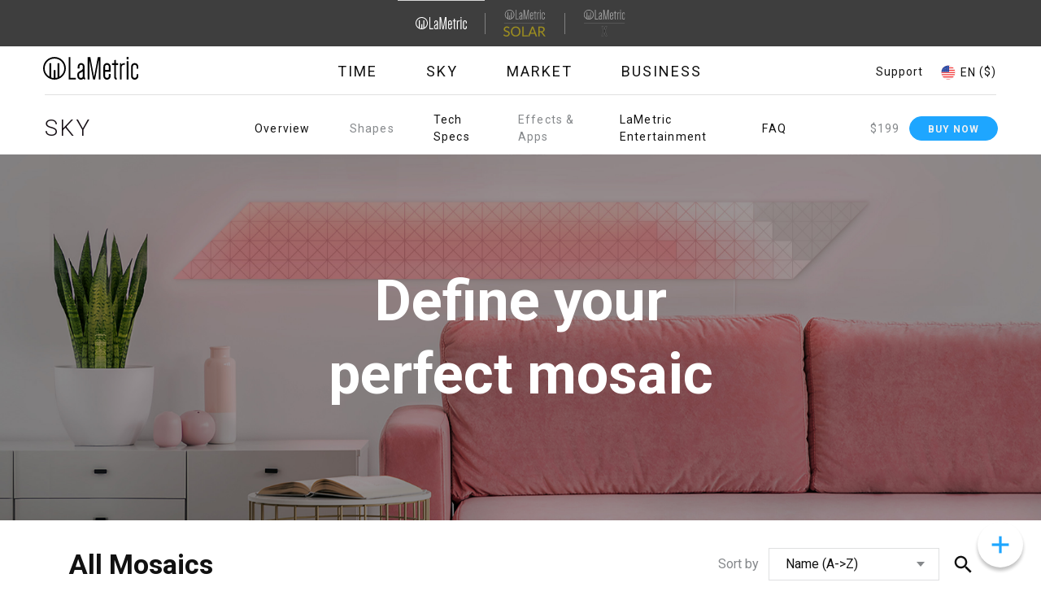

--- FILE ---
content_type: text/html; charset=utf-8
request_url: https://mosaics.lametric.com/?product=sky&market=de-CH
body_size: 23507
content:
<!DOCTYPE html><html><head><meta charSet="utf-8" class="next-head"/><title class="next-head">Define a perfect mosaic for your LaMetric SKY</title><meta http-equiv="Content-Type" content="text/html; charset=UTF-8" class="next-head"/><meta name="viewport" content="width=device-width, initial-scale=1" class="next-head"/><meta name="language" content="en" class="next-head"/><meta name="keywords" content="abstract, animals, nature, object, tangram, infoscreen" class="next-head"/><meta name="description" content="Find a perfect mosaic, which fits your place among various categories like animals, nature, objects, abstract, tangram and infoscreen" class="next-head"/><link rel="icon" href="/static/favicon_main.ico" class="next-head"/><link rel="canonical" href="https://mosaics.lametric.com/" class="next-head"/><link href="https://lametric.com/themes/custom/lametric/css/api.css" rel="stylesheet" type="text/css" class="next-head"/><link href="https://lametric.com/libraries/magnific-popup/dist/magnific-popup.css" rel="stylesheet" type="text/css" class="next-head"/><meta property="og:type" content="website" class="next-head"/><meta property="og:title" content="Define a perfect mosaic for your LaMetric SKY" class="next-head"/><meta property="og:url" content="https://mosaics.lametric.com" class="next-head"/><meta property="og:description" content="Find a perfect mosaic, which fits your place among various categories like animals, nature, objects, abstract, tangram and infoscreen" class="next-head"/><meta property="og:image" content="https://mosaics.lametric.com/static/hero-tablet-min.jpg" class="next-head"/><meta property="og:site_name" content="LaMetric" class="next-head"/><meta name="twitter:card" content="summary" class="next-head"/><meta name="twitter:site" content="https://mosaics.lametric.com" class="next-head"/><meta name="twitter:title" content="Define a perfect mosaic for your LaMetric SKY" class="next-head"/><meta name="twitter:description" content="Find a perfect mosaic, which fits your place among various categories like animals, nature, objects, abstract, tangram and infoscreen" class="next-head"/><meta name="twitter:image" content="https://mosaics.lametric.com/static/hero-tablet-min.jpg" class="next-head"/><meta name="twitter:image:alt" content="Define a perfect mosaic for your LaMetric SKY" class="next-head"/><link rel="preload" href="/_next/static/Yuk6dPOD7K74kR7IN0ODl/pages/shapes.js" as="script"/><link rel="preload" href="/_next/static/Yuk6dPOD7K74kR7IN0ODl/pages/_app.js" as="script"/><link rel="preload" href="/_next/static/runtime/webpack-ae9d9490ccb8f42ce6f8.js" as="script"/><link rel="preload" href="/_next/static/chunks/commons.497f99e240389f1e2c57.js" as="script"/><link rel="preload" href="/_next/static/chunks/styles.690e82bd6c16cb39c8a8.js" as="script"/><link rel="preload" href="/_next/static/runtime/main-664e502e907f7771f61d.js" as="script"/><link rel="stylesheet" href="/_next/static/css/styles.b58eb4a9.chunk.css"/></head><body><div id="__next"><div id="lametric-header" class="tmp-header" style="height:auto;opacity:1;transition:0.25s"><header class="is-product-list-active header js-fixed-header js-product-list-no-active" role="banner"><div class="region region-topheader"><nav role="navigation" aria-labelledby="block-lametric-domainnavigation-menu" id="block-lametric-domainnavigation" class="block block-menu navigation menu--domain-navigation"><h2 class="visually-hidden" id="block-lametric-domainnavigation-menu">Domain Navigation</h2><ul data-region="topheader" class="menu domain-menu"><li class="menu-item menu-item--active-trail"><a href="https://lametric.com/"><div class="field field--name-field-subdomain-logo field--type-entity-reference field--label-above"><article class="media media--type-svg-icon media--view-mode-default"><div class="field field--name-field-media-svg field--type-svg-image-field field--label-hidden field__item"><img alt="" src="https://lametric.com/sites/default/files/icon/2025-04/Logo%20%282%29.svg?market=en-US"></div></article></div></a></li><div class="separator"></div><li class="menu-item"><a href="https://solar.lametric.com//en-US"><div class="field field--name-field-subdomain-logo field--type-entity-reference field--label-above"><article class="media media--type-svg-icon media--view-mode-default"><div class="field field--name-field-media-svg field--type-svg-image-field field--label-hidden field__item"><img alt="" src="https://lametric.com/sites/default/files/icon/2025-04/Group%201645%20%282%29.svg?market=en-US"></div></article></div></a></li><div class="separator"></div><li class="menu-item"><a href="https://x.lametric.com//en-US"><div class="field field--name-field-subdomain-logo field--type-entity-reference field--label-above"><article class="media media--type-svg-icon media--view-mode-default"><div class="field field--name-field-media-svg field--type-svg-image-field field--label-hidden field__item"><img alt="" src="https://lametric.com/sites/default/files/icon/2025-05/LaMetric%20_%20X.svg?market=en-US"></div></article></div></a></li></ul></nav></div><div class="header-flex-container"><div class="header-btn"><button class="hamburger hamburger--elastic js-burger-btn" type="button" aria-label="Menu" aria-controls="navigation" aria-expanded="true/false"><span class="hamburger-box"><span class="hamburger-inner"></span></span></button></div><div class="header-logo"><div class="region region-logo"><div id="block-header-logo" class="block block-system block-system-branding-block"><a href="https://lametric.com/en-US?market=" title="Home" rel="home" class="site-logo"><img src="https://lametric.com/themes/custom/lametric/logo.svg?market=en-US" alt="Home"></a></div></div></div><div class="header-burger-list header-pair js-burger-menu"><div class="header-list js-product-list"><div class="region region-product-list"><nav role="navigation" aria-labelledby="block-mainnavigation-2-menu" id="block-mainnavigation-2" class="block block-menu navigation menu--main"><h2 class="visually-hidden" id="block-mainnavigation-2-menu">Main navigation</h2><ul data-region="product_list" class="menu menu-level-0"><li class="menu-item menu-item--collapsed"><a href="http://lametric.com/en-US/time/overview">Time</a><div class="menu_link_content menu-link-contentmain view-mode-default menu-dropdown menu-dropdown-0 menu-type-default"></div></li><li class="menu-item menu-item--collapsed menu-item--active-trail"><a href="http://lametric.com/en-US/sky/overview">Sky</a><div class="menu_link_content menu-link-contentmain view-mode-default menu-dropdown menu-dropdown-0 menu-type-default"></div></li><li class="menu-item menu-item--collapsed"><a href="http://lametric.com/en-US/market/overview">Market</a><div class="menu_link_content menu-link-contentmain view-mode-default menu-dropdown menu-dropdown-0 menu-type-default"></div></li><li class="menu-item menu-item--collapsed"><a href="http://lametric.com/en-US/branded-smart-display-white-label-solution">Business</a><div class="menu_link_content menu-link-contentmain view-mode-default menu-dropdown menu-dropdown-0 menu-type-default"></div></li></ul></nav></div></div><div class="header-support support-btn region-language-support"><a href="javascript:void(0)" class="js-support-btn support-btn-link">Support</a></div><div class="fd-overlay js-fdesk-modal"><div class="fd-content"><div class="fd-close js-support-btn"></div><iframe title="Feedback Form" class="freshwidget-embedded-form" id="freshwidget-embedded-form" src="https://help.lametric.com/widgets/feedback_widget/new?&amp;widgetType=embedded&amp;screenshot=No" scrolling="no" height="500px" width="100%" frameborder="0"></iframe></div></div></div><div class="header-auth"></div><div class="header-lang"><div class="region region-language"><div class="views-element-container block block-views block-views-blocklanguages-block block-language" id="block-views-block-languages-block"><div class="active"><span class="block-language-flag"><img alt="" src="https://lametric.com/sites/default/files/icon/2018-10/usa.svg?market=en-US"></span><span class="name">EN </span><span class="name currency">($)</span></div><div class="overlay"><div class="close-overlay-wrapper"><div class="close-overlay-help"><a href="javascript:void(0)" class="close-overlay" aria-label="Close languages popup" role="button">close</a></div></div><div class="container"><h2>Choose your country</h2><div><div class="view view-languages view-id-languages view-display-id-block js-view-dom-id-d8b722e1413a35a58451a2dc0a0d584f5e24903804df9077c5d2b9d8be1b11b0"><div class="view-content"><div class="js-lang-item lang-row views-row"><div class="views-field views-field-title js-lang-title is-disabling-off"><span class="field-content">North America</span></div><div class="views-field views-field-field-languages js-lang-panel accordion-panel--from-tablet"><div class="field-content"><div class="item-list"><ul><li><a href="https://mosaics.lametric.com?market=en-US" class="pair us" hreflang="en-US"><div class="flag"><img alt="" src="https://lametric.com/sites/default/files/icon/2018-10/usa.svg?market=en-US"></div><div><div class="country">United States</div><div class="language">English ($)</div></div></a></li><li><a href="https://mosaics.lametric.com?market=en-CA" class="pair ca" hreflang="en-CA"><div class="flag"><img alt="" src="https://lametric.com/sites/default/files/icon/2018-10/canada.svg?market=en-US"></div><div><div class="country">Canada</div><div class="language">English ($)</div></div></a></li><li><a href="https://mosaics.lametric.com?market=fr-CA" class="pair ca" hreflang="fr-CA"><div class="flag"><img alt="" src="https://lametric.com/sites/default/files/icon/2018-10/canada.svg?market=en-US"></div><div><div class="country">Canada</div><div class="language">French ($)</div></div></a></li></ul></div></div></div></div><div class="js-lang-item lang-row views-row"><div class="views-field views-field-title js-lang-title is-disabling-off"><span class="field-content">Europe</span></div><div class="views-field views-field-field-languages js-lang-panel accordion-panel--from-tablet"><div class="field-content"><div class="item-list"><ul><li><a href="https://mosaics.lametric.com?market=de-AT" class="pair at" hreflang="de-AT"><div class="flag"><img alt="" src="https://lametric.com/sites/default/files/icon/2018-10/austria.svg?market=en-US"></div><div><div class="country">Austria</div><div class="language">German (€)</div></div></a></li><li><a href="https://mosaics.lametric.com?market=en-BE" class="pair be" hreflang="en-BE"><div class="flag"><img alt="" src="https://lametric.com/sites/default/files/icon/2018-10/belgium.svg?market=en-US"></div><div><div class="country">Belgium</div><div class="language">English (€)</div></div></a></li><li><a href="https://mosaics.lametric.com?market=fr-BE" class="pair be" hreflang="fr-BE"><div class="flag"><img alt="" src="https://lametric.com/sites/default/files/icon/2018-10/belgium.svg?market=en-US"></div><div><div class="country">Belgium</div><div class="language">French (€)</div></div></a></li><li><a href="https://mosaics.lametric.com?market=en-CZ" class="pair cz" hreflang="en-CZ"><div class="flag"><img alt="" src="https://lametric.com/sites/default/files/icon/2018-10/czech.svg?market=en-US"></div><div><div class="country">Czech Republic</div><div class="language">English (€)</div></div></a></li><li><a href="https://mosaics.lametric.com?market=en-DK" class="pair dk" hreflang="en-DK"><div class="flag"><img alt="" src="https://lametric.com/sites/default/files/icon/2018-10/denmark.svg?market=en-US"></div><div><div class="country">Denmark</div><div class="language">English (€)</div></div></a></li><li><a href="https://mosaics.lametric.com?market=en-FI" class="pair fi" hreflang="en-FI"><div class="flag"><img alt="" src="https://lametric.com/sites/default/files/icon/2018-10/finland.svg?market=en-US"></div><div><div class="country">Finland</div><div class="language">English (€)</div></div></a></li><li><a href="https://mosaics.lametric.com?market=fr-FR" class="pair fr" hreflang="fr-FR"><div class="flag"><img alt="" src="https://lametric.com/sites/default/files/icon/2018-10/france.svg?market=en-US"></div><div><div class="country">France</div><div class="language">French (€)</div></div></a></li><li><a href="https://mosaics.lametric.com?market=de-DE" class="pair de" hreflang="de-DE"><div class="flag"><img alt="" src="https://lametric.com/sites/default/files/icon/2018-10/germany.svg?market=en-US"></div><div><div class="country">Germany</div><div class="language">German (€)</div></div></a></li><li><a href="https://mosaics.lametric.com?market=en-HU" class="pair hu" hreflang="en-HU"><div class="flag"><img alt="" src="https://lametric.com/sites/default/files/icon/2018-10/hungary.svg?market=en-US"></div><div><div class="country">Hungary</div><div class="language">English (€)</div></div></a></li><li><a href="https://mosaics.lametric.com?market=en-IE" class="pair ie" hreflang="en-IE"><div class="flag"><img alt="" src="https://lametric.com/sites/default/files/icon/2018-10/ireland.svg?market=en-US"></div><div><div class="country">Ireland</div><div class="language">English (€)</div></div></a></li><li><a href="https://mosaics.lametric.com?market=en-IT" class="pair it" hreflang="en-IT"><div class="flag"><img alt="" src="https://lametric.com/sites/default/files/icon/2018-10/italy.svg?market=en-US"></div><div><div class="country">Italy</div><div class="language">English (€)</div></div></a></li><li><a href="https://mosaics.lametric.com?market=fr-LU" class="pair lu" hreflang="fr-LU"><div class="flag"><img alt="" src="https://lametric.com/sites/default/files/icon/2018-10/luxemburg.svg?market=en-US"></div><div><div class="country">Luxembourg</div><div class="language">French (€)</div></div></a></li><li><a href="https://mosaics.lametric.com?market=de-LU" class="pair lu" hreflang="de-LU"><div class="flag"><img alt="" src="https://lametric.com/sites/default/files/icon/2018-10/luxemburg.svg?market=en-US"></div><div><div class="country">Luxembourg</div><div class="language">German (€)</div></div></a></li><li><a href="https://mosaics.lametric.com?market=en-NL" class="pair nl" hreflang="en-NL"><div class="flag"><img alt="" src="https://lametric.com/sites/default/files/icon/2018-10/netherlands.svg?market=en-US"></div><div><div class="country">Netherlands</div><div class="language">English (€)</div></div></a></li><li><a href="https://mosaics.lametric.com?market=en-NO" class="pair no" hreflang="en-NO"><div class="flag"><img alt="" src="https://lametric.com/sites/default/files/icon/2018-10/norvey.svg?market=en-US"></div><div><div class="country">Norway</div><div class="language">English (€)</div></div></a></li><li><a href="https://mosaics.lametric.com?market=en-PL" class="pair pl" hreflang="en-PL"><div class="flag"><img alt="" src="https://lametric.com/sites/default/files/icon/2018-10/poland.svg?market=en-US"></div><div><div class="country">Poland</div><div class="language">English (€)</div></div></a></li><li><a href="https://mosaics.lametric.com?market=en-PT" class="pair pt" hreflang="en-PT"><div class="flag"><img alt="" src="https://lametric.com/sites/default/files/icon/2018-10/portugal.svg?market=en-US"></div><div><div class="country">Portugal</div><div class="language">English (€)</div></div></a></li><li><a href="https://mosaics.lametric.com?market=es-ES" class="pair es" hreflang="es-ES"><div class="flag"><img alt="" src="https://lametric.com/sites/default/files/icon/2018-10/spain.svg?market=en-US"></div><div><div class="country">Spain</div><div class="language">Spanish (€)</div></div></a></li><li><a href="https://mosaics.lametric.com?market=en-SE" class="pair se" hreflang="en-SE"><div class="flag"><img alt="" src="https://lametric.com/sites/default/files/icon/2018-10/sweden.svg?market=en-US"></div><div><div class="country">Sweden</div><div class="language">English (€)</div></div></a></li><li><a href="https://mosaics.lametric.com?market=de-CH" class="pair ch" hreflang="de-CH"><div class="flag"><img alt="" src="https://lametric.com/sites/default/files/icon/2018-10/switzerland.svg?market=en-US"></div><div><div class="country">Switzerland</div><div class="language">German (€)</div></div></a></li><li><a href="https://mosaics.lametric.com?market=fr-CH" class="pair ch" hreflang="fr-CH"><div class="flag"><img alt="" src="https://lametric.com/sites/default/files/icon/2018-10/switzerland.svg?market=en-US"></div><div><div class="country">Switzerland</div><div class="language">French (€)</div></div></a></li><li><a href="https://mosaics.lametric.com?market=en-GB" class="pair gb" hreflang="en-GB"><div class="flag"><img alt="" src="https://lametric.com/sites/default/files/icon/2018-10/uk.svg?market=en-US"></div><div><div class="country">United Kingdom</div><div class="language">English (£)</div></div></a></li><li><a href="https://mosaics.lametric.com?market=uk-UA" class="pair ua" hreflang="uk-UA"><div class="flag"><img alt="" src="https://lametric.com/sites/default/files/icon/2018-10/ukraine.svg?market=en-US"></div><div><div class="country">Ukraine</div><div class="language">Ukrainian ($)</div></div></a></li></ul></div></div></div></div><div class="js-lang-item lang-row views-row"><div class="views-field views-field-title js-lang-title is-disabling-off"><span class="field-content">Asia Pacific</span></div><div class="views-field views-field-field-languages js-lang-panel accordion-panel--from-tablet"><div class="field-content"><div class="item-list"><ul><li><a href="https://mosaics.lametric.com?market=en-AU" class="pair au" hreflang="en-AU"><div class="flag"><img alt="" src="https://lametric.com/sites/default/files/icon/2018-10/australia.svg?market=en-US"></div><div><div class="country">Australia</div><div class="language">English ($)</div></div></a></li><li><a href="https://mosaics.lametric.com?market=en-HK" class="pair hk" hreflang="en-HK"><div class="flag"><img alt="" src="https://lametric.com/sites/default/files/icon/2018-10/hong-kong.svg?market=en-US"></div><div><div class="country">Hong Kong</div><div class="language">English ($)</div></div></a></li><li><a href="https://mosaics.lametric.com?market=ja-JP" class="pair jp" hreflang="ja-JP"><div class="flag"><img alt="" src="https://lametric.com/sites/default/files/icon/2018-10/japan.svg?market=en-US"></div><div><div class="country">Japan</div><div class="language">Japanese ($)</div></div></a></li><li><a href="https://mosaics.lametric.com?market=ru-RU" class="pair ru" hreflang="ru-RU"><div class="flag"><img alt="Kazachstan" src="https://lametric.com/sites/default/files/icon/2025-06/Group%201_0.svg?market=en-US"></div><div><div class="country">Kazakhstan</div><div class="language">Russian ($)</div></div></a></li><li><a href="https://mosaics.lametric.com?market=en-MY" class="pair my" hreflang="en-MY"><div class="flag"><img alt="" src="https://lametric.com/sites/default/files/icon/2018-10/malaysia.svg?market=en-US"></div><div><div class="country">Malaysia</div><div class="language">English ($)</div></div></a></li><li><a href="https://mosaics.lametric.com?market=en-NZ" class="pair nz" hreflang="en-NZ"><div class="flag"><img alt="" src="https://lametric.com/sites/default/files/icon/2018-10/new-zeland.svg?market=en-US"></div><div><div class="country">New Zealand</div><div class="language">English ($)</div></div></a></li><li><a href="https://mosaics.lametric.com?market=en-SG" class="pair sg" hreflang="en-SG"><div class="flag"><img alt="" src="https://lametric.com/sites/default/files/icon/2018-10/singapore.svg?market=en-US"></div><div><div class="country">Singapore</div><div class="language">English ($)</div></div></a></li><li><a href="https://mosaics.lametric.com?market=en-KR" class="pair kr" hreflang="en-KR"><div class="flag"><img alt="" src="https://lametric.com/sites/default/files/icon/2018-10/south-korea.svg?market=en-US"></div><div><div class="country">South Korea</div><div class="language">English ($)</div></div></a></li><li><a href="https://mosaics.lametric.com?market=en-TH" class="pair th" hreflang="en-TH"><div class="flag"><img alt="" src="https://lametric.com/sites/default/files/icon/2018-10/thailand.svg?market=en-US"></div><div><div class="country">Thailand</div><div class="language">English ($)</div></div></a></li></ul></div></div></div></div><div class="js-lang-item lang-row views-row"><div class="views-field views-field-title js-lang-title is-disabling-on"><span class="field-content">Other</span></div><div class="views-field views-field-field-languages js-lang-panel accordion-panel--from-tablet"><div class="field-content"><div class="item-list"><ul><li><a href="https://mosaics.lametric.com?market=en-ot" class="pair ot" hreflang="en-ot"><div class="flag"><img alt="Other countries" src="https://lametric.com/sites/default/files/icon/2019-07/Vector.svg?market=en-US"></div><div><div class="country">Other countries</div><div class="language">English ($)</div></div></a></li></ul></div></div></div></div></div></div></div></div></div></div></div></div><div class="header-delimiter"></div><div class="header-active"><div class="region region-product-active"><nav role="navigation" aria-labelledby="block-main-navigation-top-menu" id="block-main-navigation-top" class="block block-menu navigation menu--main"><h2 class="visually-hidden" id="block-main-navigation-top-menu">Main navigation</h2><ul data-region="product_active" class="menu menu-level-0"><li class="menu-item menu-item--collapsed"><a href="http://lametric.com/en-US/time/overview">Time</a><div class="menu_link_content menu-link-contentmain view-mode-default menu-dropdown menu-dropdown-0 menu-type-default"></div></li><li class="menu-item menu-item--collapsed menu-item--active-trail"><a href="http://lametric.com/en-US/sky/overview">Sky</a><div class="menu_link_content menu-link-contentmain view-mode-default menu-dropdown menu-dropdown-0 menu-type-default"></div></li><li class="menu-item menu-item--collapsed"><a href="http://lametric.com/en-US/market/overview">Market</a><div class="menu_link_content menu-link-contentmain view-mode-default menu-dropdown menu-dropdown-0 menu-type-default"></div></li><li class="menu-item menu-item--collapsed"><a href="http://lametric.com/en-US/branded-smart-display-white-label-solution">Business</a><div class="menu_link_content menu-link-contentmain view-mode-default menu-dropdown menu-dropdown-0 menu-type-default"></div></li></ul></nav></div></div><div class="header-arrow js-drop-menu-btn"><button class="drop-arrow"><div class="drop-arrow-help"><span class="icon-arrow"></span></div></button></div><div class="header-product-menu"><div class="header-help header-help--product js-drop-menu"><div class="region region-product-menu"><nav role="navigation" aria-labelledby="block-mainnavigation-menu" id="block-mainnavigation" class="block block-menu navigation menu--main"><h2 class="visually-hidden" id="block-mainnavigation-menu">Main navigation</h2><ul data-region="product_menu" class="menu menu-level-0"><li class="menu-item menu-item--collapsed menu-item--active-trail"><a href="https://lametric.com/en-US/sky/overview?market=" data-drupal-link-system-path="node/82" class="is-active" aria-current="page">Overview</a><div class="menu_link_content menu-link-contentmain view-mode-default menu-dropdown menu-dropdown-0 menu-type-default"></div></li><li id="apps-api--active" class="apps-api--active menu-item"><a href="https://mosaics.lametric.com/?product=sky&amp;market=en-US">Shapes</a><div class="menu_link_content menu-link-contentmain view-mode-default menu-dropdown menu-dropdown-0 menu-type-default"></div></li><li class="menu-item"><a href="https://lametric.com/en-US/sky/tech-specifications?market=" data-drupal-link-system-path="node/94">Tech Specs</a><div class="menu_link_content menu-link-contentmain view-mode-default menu-dropdown menu-dropdown-0 menu-type-default"></div></li><li id="apps-api--active" class="apps-api--active menu-item"><a href="https://apps.lametric.com/?apps_for=sky&amp;market=en-US">Effects &amp; Apps</a><div class="menu_link_content menu-link-contentmain view-mode-default menu-dropdown menu-dropdown-0 menu-type-default"></div></li><li class="menu-item menu-item--collapsed"><a href="https://lametric.com/en-US/sky/lametric-entertainment?market=" data-drupal-link-system-path="node/203">LaMetric Entertainment</a><div class="menu_link_content menu-link-contentmain view-mode-default menu-dropdown menu-dropdown-0 menu-type-default"></div></li><li class="menu-item"><a href="https://lametric.com/en-US/sky/faq?market=" data-drupal-link-system-path="node/92">FAQ</a><div class="menu_link_content menu-link-contentmain view-mode-default menu-dropdown menu-dropdown-0 menu-type-default"></div></li></ul></nav></div></div></div><div class="header-buy"><div class="region region-buy-now"><div id="block-priceblock" class="block block-lametric-blocks block-price-block"><div class="price">$199</div><a href="https://store.lametric.com//?market=en-US&amp;product=sky" class="link buy-link-button" hreflang="en-US"><div class="desktop-n-tablet">Buy now</div><div class="mobile">Buy</div></a></div></div></div></div></header></div><div id="mosaics"><style>
                        .fake-header-container {
                            height: 190px;
                        }
                        @media (max-width: 1024px) {
                            .fake-header-container {
                                height: 172px;
                            }
                        }
                        @media (max-width: 767px) {
                            .fake-header-container {
                                height: 150px;
                            }
                        }
                    </style><div class="fake-header-container"></div><section id="hero" class="full_width"><div class="hero_img"></div><span class="banner__text">Define your perfect mosaic</span></section><section id="catalog"><div class="catalog__header"><h2 class="hh2">All Mosaics</h2><div class="filters">Filters</div><div class="right-flex"><div class="select "><span>Sort by</span><select class="sort"><option selected="" value="name,asc">Name (A-&gt;Z)</option><option value="name,desc">Name (Z-&gt;A)</option><option value="area,asc">Area (S-&gt;XL)</option><option value="area,desc">Area (XL-&gt;S)</option></select></div><div class="search "><div class="search_icon"></div><input type="text" value="" placeholder="Search"/><div class="search_close_icon"></div></div></div></div><div class="body"><div class="catalog__sidebar  "><div class="sidebar__block mobile_show"><div class="sidebar__close"></div><div class="sidebar__title">Filter</div></div><div class="sidebar__block"><div class="block_header"><h3 class="hh3">Categories</h3><div class="toggle_block "></div></div><div class="controls_container "><ul><li><label class="checkbox-container"><input type="checkbox" value="abstract"/><span class="checkmark"></span>Abstract</label></li><li><label class="checkbox-container"><input type="checkbox" value="animals"/><span class="checkmark"></span>Animals</label></li><li><label class="checkbox-container"><input type="checkbox" value="infoscreen"/><span class="checkmark"></span>Infoscreen</label></li><li><label class="checkbox-container"><input type="checkbox" value="nature"/><span class="checkmark"></span>Nature</label></li><li><label class="checkbox-container"><input type="checkbox" value="objects"/><span class="checkmark"></span>Objects</label></li><li><label class="checkbox-container"><input type="checkbox" value="tangram"/><span class="checkmark"></span>Tangram</label></li></ul></div></div><div class="sidebar__block"><div class="block_header"><h3 class="hh3">Amount of surfaces</h3><div class="toggle_block "></div></div><div class="controls_container "><button value="All" class="amount ">All</button><button value="2" class="amount ">2</button><button value="4" class="amount ">4</button><button value="6" class="amount ">6</button><button value="8" class="amount ">8</button><button value="10" class="amount ">10</button><button value="12" class="amount ">12</button><button value="14" class="amount ">14</button><button value="16" class="amount active">16</button></div></div><div class="sidebar__block"><div class="block_header"><h3 class="hh3">Mosaic area</h3><div class="toggle_block "></div></div><div class="controls_container "><ul><li><label class="checkbox-container"><input type="checkbox" value="1"/><span class="checkmark"></span><span>S (Under 1m&#178;)</span></label></li><li><label class="checkbox-container"><input type="checkbox" value="2"/><span class="checkmark"></span><span>L (1m&#178; to 2m&#178;)</span></label></li></ul></div></div><div class="filter-controls"><button class="clear-filter1">Clear filter</button><button class="apply-filter">Apply</button></div></div><div class="catalog__content "><a href="/shapes/2?product=sky&amp;market=de-CH"><div class="content__item"><img src="https://mosaics.lametric.com/public/content/shapes/thumbs/2/preview.png" alt="Abstract"/><div class="info"><h4 class="hh4">Abstract</h4><span>8<!-- --> surfaces</span></div></div></a><a href="/shapes/134?product=sky&amp;market=de-CH"><div class="content__item"><img src="https://mosaics.lametric.com/public/content/shapes/thumbs/134/preview.png" alt="Apple"/><div class="info"><h4 class="hh4">Apple</h4><span>8<!-- --> surfaces</span></div></div></a><a href="/shapes/3?product=sky&amp;market=de-CH"><div class="content__item"><img src="https://mosaics.lametric.com/public/content/shapes/thumbs/3/preview.png" alt="Arrow"/><div class="info"><h4 class="hh4">Arrow</h4><span>4<!-- --> surfaces</span></div></div></a><a href="/shapes/4?product=sky&amp;market=de-CH"><div class="content__item"><img src="https://mosaics.lametric.com/public/content/shapes/thumbs/4/preview.png" alt="Arrow"/><div class="info"><h4 class="hh4">Arrow</h4><span>6<!-- --> surfaces</span></div></div></a><a href="/shapes/192?product=sky&amp;market=de-CH"><div class="content__item"><img src="https://mosaics.lametric.com/public/content/shapes/thumbs/192/preview.png" alt="Arrow"/><div class="info"><h4 class="hh4">Arrow</h4><span>8<!-- --> surfaces</span></div></div></a><a href="/shapes/53?product=sky&amp;market=de-CH"><div class="content__item"><img src="https://mosaics.lametric.com/public/content/shapes/thumbs/53/preview.png" alt="Bat"/><div class="info"><h4 class="hh4">Bat</h4><span>4<!-- --> surfaces</span></div></div></a><a href="/shapes/6?product=sky&amp;market=de-CH"><div class="content__item"><img src="https://mosaics.lametric.com/public/content/shapes/thumbs/6/preview.png" alt="Batman"/><div class="info"><h4 class="hh4">Batman</h4><span>8<!-- --> surfaces</span></div></div></a><a href="/shapes/657?product=sky&amp;market=de-CH"><div class="content__item"><img src="https://mosaics.lametric.com/public/content/shapes/thumbs/657/preview.png" alt="BigWave"/><div class="info"><h4 class="hh4">BigWave</h4><span>16<!-- --> surfaces</span></div></div></a><a href="/shapes/54?product=sky&amp;market=de-CH"><div class="content__item"><img src="https://mosaics.lametric.com/public/content/shapes/thumbs/54/preview.png" alt="Bird"/><div class="info"><h4 class="hh4">Bird</h4><span>8<!-- --> surfaces</span></div></div></a><a href="/shapes/55?product=sky&amp;market=de-CH"><div class="content__item"><img src="https://mosaics.lametric.com/public/content/shapes/thumbs/55/preview.png" alt="Birdie"/><div class="info"><h4 class="hh4">Birdie</h4><span>6<!-- --> surfaces</span></div></div></a><a href="/shapes/145?product=sky&amp;market=de-CH"><div class="content__item"><img src="https://mosaics.lametric.com/public/content/shapes/thumbs/145/preview.png" alt="Boat"/><div class="info"><h4 class="hh4">Boat</h4><span>4<!-- --> surfaces</span></div></div></a><a href="/shapes/146?product=sky&amp;market=de-CH"><div class="content__item"><img src="https://mosaics.lametric.com/public/content/shapes/thumbs/146/preview.png" alt="Bowtie"/><div class="info"><h4 class="hh4">Bowtie</h4><span>4<!-- --> surfaces</span></div></div></a><a href="/editor?product=sky&amp;market=de-CH"><div class="new-shape-button-container"><div class="new-shape-button"><img src="/static/controls/new-shape-btn-img.svg" alt=""/></div></div></a><div class="catalog__pagination"><button class="prev " data-value="prev">&lt; Previous</button><ul class="pages"><li data-value="1" class="page ">1</li><li data-value="2" class="page active ">2</li><li data-value="3" class="page ">3</li><li data-value="4" class="page ">4</li><li data-value="5" class="page ">5</li></ul><button class="next " data-value="next">Next &gt; </button></div></div></div></section></div><div id="lametric-footer" class="tmp-footer" style="height:auto;opacity:1;transition:0.25s"><footer class="footer" role="contentinfo"><div class="container container--medium"><div class="region region-footer"><div id="block-footer-logo" class="block block-system block-system-branding-block"><a href="https://lametric.com/en-US?market=en-US" title="Home" rel="home" class="site-logo"><img src="https://lametric.com/themes/custom/lametric/logo.svg?market=en-US" alt="Home"></a></div><nav role="navigation" aria-labelledby="block-socialmedia-menu" id="block-socialmedia" class="block block-menu navigation menu--social-media"><h2 id="block-socialmedia-menu">Find us in social media</h2><ul class="menu"><li class="menu-item"><a href="https://www.instagram.com/getlametric/" target="_blank" class="instagram">Instagram</a></li><li class="menu-item"><a href="https://www.facebook.com/getlametric/" target="_blank" class="facebook">Facebook</a></li><li class="menu-item"><a href="https://twitter.com/getlametric" target="_blank" class="twitter">Twitter</a></li><li class="menu-item"><a href="https://www.linkedin.com/company/lametric" target="_blank" class="linkedin">Google</a></li></ul></nav><nav role="navigation" aria-labelledby="block-community-menu" id="block-community" class="block block-menu navigation menu--community js-accordion-item menu--accordion"><h2 id="block-community-menu" class="js-accordion-title menu-title">Community    <strong class="menu-cross js-accrodion-close">×</strong></h2><div class="menu accordion-panel js-panel"><ul class="menu"><li class="menu-item"><a href="https://apps.lametric.com/">Apps</a></li><li class="menu-item"><a href="https://lametric.com/en-US/blog?market=en-US" data-drupal-link-system-path="blog">Blog</a></li><li class="menu-item"><a href="https://help.lametric.com/support/discussions">Community</a></li><li class="menu-item"><a href="https://help.lametric.com/support/discussions/forums/6000094165">Ideas</a></li><li class="menu-item"><a href="https://developer.lametric.com/">Developers</a></li></ul></div></nav><nav role="navigation" aria-labelledby="block-company-menu" id="block-company" class="block block-menu navigation menu--company js-accordion-item menu--accordion"><h2 id="block-company-menu" class="js-accordion-title menu-title">Company    <strong class="menu-cross js-accrodion-close">×</strong></h2><div class="menu accordion-panel js-panel"><ul class="menu"><li class="menu-item"><a href="https://lametric.com/en-US/about?market=en-US" data-drupal-link-system-path="node/5">About us</a></li><li class="menu-item"><a href="https://lametric.com/en-US/team?market=en-US" data-drupal-link-system-path="node/172">Team</a></li><li class="menu-item"><a href="https://lametric.com/en-US/distribution-map?market=en-US" data-drupal-link-system-path="node/80">Where to Buy</a></li><li class="menu-item"><a href="https://docs.google.com/forms/d/e/1FAIpQLSdkdi30gGH8eD6446NPTsD-oCFzMFVWc2b3kUGUUCrc90JZOA/viewform">Resellers</a></li><li class="menu-item"><a href="https://docs.google.com/forms/d/e/1FAIpQLScKtlfPyo326j3GePS2ZzM9Fi7QeAgVm7n0w00o-OzWiG4phw/viewform">Influencers</a></li><li class="menu-item"><a href="https://lametric.com/en-US/affiliate?market=en-US" data-drupal-link-system-path="node/61">Affiliates</a></li><li class="menu-item"><a href="https://lametric.com/en-US/media?market=en-US" data-drupal-link-system-path="node/16">Media</a></li><li class="menu-item"><a href="https://lametric.com/contact-imprint?market=en-US">Contacts &amp; Imprint</a></li><li class="menu-item"><a href="https://lametric.com/status/services">Server Status</a></li></ul></div></nav><nav role="navigation" aria-labelledby="block-usefullinks-menu" id="block-usefullinks" class="block block-menu navigation menu--useful-links js-accordion-item menu--accordion"><h2 id="block-usefullinks-menu" class="js-accordion-title menu-title">Useful Links    <strong class="menu-cross js-accrodion-close">×</strong></h2><div class="menu accordion-panel js-panel"><ul class="menu"><li class="menu-item"><a href="https://lametric.com/en-US/warranty?market=en-US" data-drupal-link-system-path="node/39">Warranty</a></li><li class="menu-item"><a href="https://lametric.com/en-US/user_guides?market=en-US" data-drupal-link-system-path="node/187">User Guides</a></li><li class="menu-item"><a href="https://drive.google.com/drive/folders/1rkeqE87Ndm2MA7T_t3zkcw-hhas0lZNI?usp=sharing">Datasheets</a></li><li class="menu-item"><a href="https://drive.google.com/drive/folders/1uEWezDlcnDnnNdH7qyxN4Ve-uC6iN36C?usp=sharing">Product Declarations</a></li><li class="menu-item"><a href="https://lametric.com/en-US/shipping-policy?market=en-US" data-drupal-link-system-path="node/239">Shipping Policy</a></li><li class="menu-item"><a href="https://lametric.com/en-US/refund-policy?market=en-US" data-drupal-link-system-path="node/240">Refund Policy</a></li><li class="menu-item"><a href="https://lametric.com/en-US/legal/terms?market=en-US" data-drupal-link-system-path="node/2">Terms of Use</a></li><li class="menu-item"><a href="https://lametric.com/en-US/legal/privacy-policy?market=en-US" data-drupal-link-system-path="node/3">Privacy Policy</a></li><li class="menu-item"><a href="https://lametric.com/en-US/legal/cookies?market=en-US" data-drupal-link-system-path="node/4">Cookie Policy</a></li><li class="menu-item"><a href="https://lametric.com/en-US/lametric-cookie-compliance?market=en-US" class="use-ajax" data-drupal-link-system-path="lametric-cookie-compliance">Cookie Settings</a></li></ul></div></nav></div><div class="region region-copyright"><div id="block-copyrightblock" class="block block-lametric-blocks block-copyright-block"><p>Copyright © 2025. All rights reserved</p></div></div><div class="region region-footerhidecontent"><div class="subscription-form block block-lametric-subscription-popup block-popup-subscription-block" data-drupal-selector="subscription-form" id="block-popup-subscription"><div id="auto_popup_form" class="mfp-hide"><form data-action="/en-US/api?app=shapes&amp;langcode=&amp;referer=https%3A//mosaics.lametric.com&amp;product=sky" class="antibot" action="/antibot" method="post" id="subscription-form" accept-charset="UTF-8"><noscript><div class="antibot-no-js antibot-message antibot-message-warning">You must have JavaScript enabled to use this form.</div></noscript><div class="header-subscription"><img src="https://lametric.com/sites/default/files/styles/auto_popup_image/public/image/popup%20%284%29_0.jpg.webp?itok=uEui-q8H?market=en-US" width="490" height="300" alt="" loading="lazy" class="image-style-auto-popup-image"><h2>Stay Up to Date</h2><p>Subscribe and get news, offers and <strong>5% OFF</strong> your first order</p></div><input data-drupal-selector="form-l00lxoiyglpoog3o5xfafkf5ahflubrpz8dav6fqydc" type="hidden" name="form_build_id" value="form-l00LxoIyGlPoOg3o5XfafKf5ahFLuBrpz8dAV6fqydc"><input data-drupal-selector="edit-subscription-form" type="hidden" name="form_id" value="subscription_form"><input data-drupal-selector="edit-antibot-key" type="hidden" name="antibot_key" value=""><div class="first_name hidden"><div class="js-form-item form-item js-form-type-textfield form-type-textfield js-form-item-first-name form-item-first-name"><label for="edit-first-name--2">First Name</label><input placeholder="ex. John" data-drupal-selector="edit-first-name" data-msg-maxlength="First Name field has a maximum length of 128." type="text" id="edit-first-name--2" name="first_name" value="" size="60" maxlength="128" class="form-text"></div></div><div class="info-user-wrap"><div class="birth_day hidden"><h4 class="label">Birthday (let us make you surprise)</h4><div id="edit-bday--2" class="container-inline"><div class="js-form-item form-item js-form-type-select form-type-select js-form-item-bday-day form-item-bday-day"><label for="edit-bday-day--2">Day</label><select data-drupal-selector="edit-bday-day" title="Day" id="edit-bday-day--2" name="bday[day]" class="form-select"><option value="" selected>Day</option><option value="1">1</option><option value="2">2</option><option value="3">3</option><option value="4">4</option><option value="5">5</option><option value="6">6</option><option value="7">7</option><option value="8">8</option><option value="9">9</option><option value="10">10</option><option value="11">11</option><option value="12">12</option><option value="13">13</option><option value="14">14</option><option value="15">15</option><option value="16">16</option><option value="17">17</option><option value="18">18</option><option value="19">19</option><option value="20">20</option><option value="21">21</option><option value="22">22</option><option value="23">23</option><option value="24">24</option><option value="25">25</option><option value="26">26</option><option value="27">27</option><option value="28">28</option><option value="29">29</option><option value="30">30</option><option value="31">31</option></select></div><div class="js-form-item form-item js-form-type-select form-type-select js-form-item-bday-month form-item-bday-month"><label for="edit-bday-month--2">Month</label><select data-drupal-selector="edit-bday-month" title="Month" id="edit-bday-month--2" name="bday[month]" class="form-select"><option value="" selected>Month</option><option value="1">Jan</option><option value="2">Feb</option><option value="3">Mar</option><option value="4">Apr</option><option value="5">May</option><option value="6">Jun</option><option value="7">Jul</option><option value="8">Aug</option><option value="9">Sep</option><option value="10">Oct</option><option value="11">Nov</option><option value="12">Dec</option></select></div><div class="js-form-item form-item js-form-type-select form-type-select js-form-item-bday-year form-item-bday-year"><label for="edit-bday-year--2">Year</label><select data-drupal-selector="edit-bday-year" title="Year" id="edit-bday-year--2" name="bday[year]" class="form-select"><option value="" selected>Year</option><option value="1935">1935</option><option value="1936">1936</option><option value="1937">1937</option><option value="1938">1938</option><option value="1939">1939</option><option value="1940">1940</option><option value="1941">1941</option><option value="1942">1942</option><option value="1943">1943</option><option value="1944">1944</option><option value="1945">1945</option><option value="1946">1946</option><option value="1947">1947</option><option value="1948">1948</option><option value="1949">1949</option><option value="1950">1950</option><option value="1951">1951</option><option value="1952">1952</option><option value="1953">1953</option><option value="1954">1954</option><option value="1955">1955</option><option value="1956">1956</option><option value="1957">1957</option><option value="1958">1958</option><option value="1959">1959</option><option value="1960">1960</option><option value="1961">1961</option><option value="1962">1962</option><option value="1963">1963</option><option value="1964">1964</option><option value="1965">1965</option><option value="1966">1966</option><option value="1967">1967</option><option value="1968">1968</option><option value="1969">1969</option><option value="1970">1970</option><option value="1971">1971</option><option value="1972">1972</option><option value="1973">1973</option><option value="1974">1974</option><option value="1975">1975</option><option value="1976">1976</option><option value="1977">1977</option><option value="1978">1978</option><option value="1979">1979</option><option value="1980">1980</option><option value="1981">1981</option><option value="1982">1982</option><option value="1983">1983</option><option value="1984">1984</option><option value="1985">1985</option><option value="1986">1986</option><option value="1987">1987</option><option value="1988">1988</option><option value="1989">1989</option><option value="1990">1990</option><option value="1991">1991</option><option value="1992">1992</option><option value="1993">1993</option><option value="1994">1994</option><option value="1995">1995</option><option value="1996">1996</option><option value="1997">1997</option><option value="1998">1998</option><option value="1999">1999</option><option value="2000">2000</option><option value="2001">2001</option><option value="2002">2002</option><option value="2003">2003</option><option value="2004">2004</option><option value="2005">2005</option><option value="2006">2006</option><option value="2007">2007</option><option value="2008">2008</option><option value="2009">2009</option><option value="2010">2010</option><option value="2011">2011</option><option value="2012">2012</option><option value="2013">2013</option><option value="2014">2014</option><option value="2015">2015</option><option value="2016">2016</option><option value="2017">2017</option><option value="2018">2018</option><option value="2019">2019</option><option value="2020">2020</option><option value="2021">2021</option><option value="2022">2022</option><option value="2023">2023</option><option value="2024">2024</option><option value="2025">2025</option></select></div></div></div><div class="product_type hidden form-item form-item--width-66"><div class="js-form-item form-item js-form-type-select form-type-select js-form-item-products form-item-products"><label for="edit-products">Interested in</label><select data-drupal-selector="edit-products" id="edit-products" name="products" class="form-select"><option value="All products" selected>All products</option><option value="SKY">Sky</option><option value="TIME">Time</option></select></div></div></div><div class="wrap-form"><div class="form-email"><div class="js-form-item form-item js-form-type-email form-type-email js-form-item-email form-item-email form-no-label"><input placeholder="Your email" data-drupal-selector="edit-email" data-msg-required="Email field is required." data-msg-maxlength="Email field has a maximum length of 254." data-msg-email="Email does not contain a valid email." type="email" id="edit-email--2" name="email" value="" size="60" maxlength="254" class="form-email required" required="required" aria-required="true"></div></div><input class="subscribe-me use-ajax button js-form-submit form-submit" data-drupal-selector="edit-send" type="submit" id="edit-send--3" name="op" value="&gt;"></div><input class="use-ajax hidden send-all-submit button js-form-submit form-submit" data-drupal-selector="edit-send-all" type="submit" id="edit-send-all" name="send-name-n-bday" value="Submit"><div class="info-message"></div><br><div class="footer-subscription"><a href="https://lametric.com/en-US/legal/privacy-policy?market=en-US" class="grey">Check our Privacy Policy</a><div class="google-recaptcha"><p>This site is protected by reCAPTCHA and the Google <a class="grey" href="https://policies.google.com/privacy" target="_blank">Privacy Policy</a> and <a class="grey" href="https://policies.google.com/terms" target="_blank">Terms of Service</a> apply</p></div></div></form></div></div></div></div></footer></div><script src="https://lametric.com/api?app=shapes&amp;product=sky"></script></div><script id="__NEXT_DATA__" type="application/json">{"dataManager":"[]","props":{"pageProps":{"headerData":{"styles":{"files":["https://lametric.com/themes/custom/lametric/css/api.css","https://lametric.com/libraries/magnific-popup/dist/magnific-popup.css"]},"head_scripts":{"files":["https://lametric.com/sites/default/files/js/js_04LHxNJTNv8D9nFWuuKXak3bAvBw4qokTPw6xuiGR1g.js?scope=header\u0026delta=0\u0026language=en-US\u0026theme=lametric\u0026include=[base64]","https://lametric.com/modules/contrib/google_tag/js/gtag.js","https://lametric.com/modules/contrib/google_tag/js/gtm.js","https://lametric.com/sites/default/files/eu_cookie_compliance/eu_cookie_compliance.script.js?stfmjl"],"inlines":[],"settings":{"path":{"baseUrl":"https://lametric.com/","pathPrefix":"en-US/","currentPath":"api","currentPathIsAdmin":false,"isFront":false,"currentLanguage":"en-US","currentQuery":{"app":"shapes","langcode":"","product":"sky","referer":"https://mosaics.lametric.com"}},"pluralDelimiter":"\u0003","suppressDeprecationErrors":true,"ajaxPageState":{"libraries":"[base64]","theme":"lametric","theme_token":null},"ajaxTrustedUrl":{"form_action_p_pvdeGsVG5zNF_XLGPTvYSKCf43t8qZYSwcfZl2uzM":true,"https://lametric.com/en-US/sky/overview?ajax_form=1":true},"gtag":{"tagId":"","consentMode":false,"otherIds":[],"events":[],"additionalConfigInfo":[]},"gtm":{"tagId":null,"settings":{"data_layer":"dataLayer","include_classes":false,"allowlist_classes":"google\nnonGooglePixels\nnonGoogleScripts\nnonGoogleIframes","blocklist_classes":"customScripts\ncustomPixels","include_environment":false,"environment_id":"","environment_token":""},"tagIds":["GTM-TRZ9562"]},"clientside_validation_jquery":{"validate_all_ajax_forms":1,"force_validate_on_blur":false,"force_html5_validation":false,"messages":{"required":"This field is required.","remote":"Please fix this field.","email":"Please enter a valid email address.","url":"Please enter a valid URL.","date":"Please enter a valid date.","dateISO":"Please enter a valid date (ISO).","number":"Please enter a valid number.","digits":"Please enter only digits.","equalTo":"Please enter the same value again.","maxlength":"Please enter no more than {0} characters.","minlength":"Please enter at least {0} characters.","rangelength":"Please enter a value between {0} and {1} characters long.","range":"Please enter a value between {0} and {1}.","max":"Please enter a value less than or equal to {0}.","min":"Please enter a value greater than or equal to {0}.","step":"Please enter a multiple of {0}."}},"ckeditorAccordion":{"accordionStyle":{"collapseAll":1,"keepRowsOpen":null,"animateAccordionOpenAndClose":1,"openTabsWithHash":1}},"subscriptionPopup":{"triggerType":"scroll","delayTime":"5000","scrollPixels":"300"},"antibot":{"forms":{"subscription-form":{"id":"subscription-form","key":"wkICaf7W3LBwGeu8b6UEXNrU5z_PwjzQT6IW2OQs85k"},"subscription-block-form":{"id":"subscription-block-form","key":"U6TtJbPW_XqmhbQ3rC-54pQBjvbHOS-aLH6_9HyPE8k"},"subscription-hidden-form":{"id":"subscription-hidden-form","key":"sw9U3fDc5NO3f0tRnfZP4em1PZzfm0GlPCB5lHvd11W"}}},"ajax":{"edit-send-all":{"callback":[{},"submitAllAjax"],"event":"click","url":"https://lametric.com/en-US/sky/overview?ajax_form=1","httpMethod":"POST","dialogType":"ajax","submit":{"_triggering_element_name":"send-name-n-bday","_triggering_element_value":"Submit"}},"edit-send--3":{"callback":[{},"submitAjax"],"event":"click","url":"https://lametric.com/en-US/sky/overview?ajax_form=1","httpMethod":"POST","dialogType":"ajax","submit":{"_triggering_element_name":"op","_triggering_element_value":"\u003e"}},"edit-send":{"callback":[{},"submitAjax"],"event":"click","url":"https://lametric.com/en-US/sky/overview?ajax_form=1","httpMethod":"POST","dialogType":"ajax","submit":{"_triggering_element_name":"op","_triggering_element_value":"\u003e"}},"edit-send--2":{"callback":[{},"submitAjax"],"event":"click","url":"https://lametric.com/en-US/sky/overview?ajax_form=1","httpMethod":"POST","dialogType":"ajax","submit":{"_triggering_element_name":"op","_triggering_element_value":"Submit"}},"edit-captcha-response":{"callback":"recaptcha_v3_ajax_callback","event":"change","url":"https://lametric.com/en-US/sky/overview?ajax_form=1","httpMethod":"POST","dialogType":"ajax","submit":{"_triggering_element_name":"captcha_response"}}},"isGermany":true,"user":{"uid":0,"permissionsHash":"1e4653c841ed074bdd99756cde62d59fdb8c21b344d5d5e1cdc2d5cd75a82d66"}}},"body_scripts":{"files":["https://www.google.com/recaptcha/api.js?render=6Lf1u_0UAAAAAEiTfoXBqrHxCsnE9Pc2E4hlB1xv","https://lametric.com/sites/default/files/js/js_cNNbpT3ecpwZuGVlr6FDSamhhodF7yjKFxzC7uaQDh4.js?scope=footer\u0026delta=1\u0026language=en-US\u0026theme=lametric\u0026include=[base64]","https://lametric.com/modules/contrib/ckeditor_accordion/js/accordion.frontend.min.js","https://lametric.com/sites/default/files/js/js_ghis07Rj9X9KYWpsyULuQUYPhZRHKWeqhngi95LLvf4.js?scope=footer\u0026delta=3\u0026language=en-US\u0026theme=lametric\u0026include=[base64]","https://lametric.com/sites/default/files/js/js_ghis07Rj9X9KYWpsyULuQUYPhZRHKWeqhngi95LLvf4.js?scope=footer\u0026delta=3\u0026language=en-US\u0026theme=lametric\u0026include=[base64]","https://lametric.com/sites/default/files/js/js_7NXQqnbE-m6EH46nRck9pHh4q7WPBvBzree37ywXCLY.js?scope=footer\u0026delta=5\u0026language=en-US\u0026theme=lametric\u0026include=[base64]"],"inlines":[]},"header":"\u003cheader class=\"is-product-list-active header js-fixed-header js-product-list-no-active\" role=\"banner\"\u003e\u003cdiv class=\"region region-topheader\"\u003e\u003cnav role=\"navigation\" aria-labelledby=\"block-lametric-domainnavigation-menu\" id=\"block-lametric-domainnavigation\" class=\"block block-menu navigation menu--domain-navigation\"\u003e\u003ch2 class=\"visually-hidden\" id=\"block-lametric-domainnavigation-menu\"\u003eDomain Navigation\u003c/h2\u003e\u003cul data-region=\"topheader\" class=\"menu domain-menu\"\u003e\u003cli class=\"menu-item menu-item--active-trail\"\u003e\u003ca href=\"https://lametric.com/\"\u003e\u003cdiv class=\"field field--name-field-subdomain-logo field--type-entity-reference field--label-above\"\u003e\u003carticle class=\"media media--type-svg-icon media--view-mode-default\"\u003e\u003cdiv class=\"field field--name-field-media-svg field--type-svg-image-field field--label-hidden field__item\"\u003e\u003cimg alt=\"\" src=\"https://lametric.com/sites/default/files/icon/2025-04/Logo%20%282%29.svg?market=en-US\"\u003e\u003c/div\u003e\u003c/article\u003e\u003c/div\u003e\u003c/a\u003e\u003c/li\u003e\u003cdiv class=\"separator\"\u003e\u003c/div\u003e\u003cli class=\"menu-item\"\u003e\u003ca href=\"https://solar.lametric.com//en-US\"\u003e\u003cdiv class=\"field field--name-field-subdomain-logo field--type-entity-reference field--label-above\"\u003e\u003carticle class=\"media media--type-svg-icon media--view-mode-default\"\u003e\u003cdiv class=\"field field--name-field-media-svg field--type-svg-image-field field--label-hidden field__item\"\u003e\u003cimg alt=\"\" src=\"https://lametric.com/sites/default/files/icon/2025-04/Group%201645%20%282%29.svg?market=en-US\"\u003e\u003c/div\u003e\u003c/article\u003e\u003c/div\u003e\u003c/a\u003e\u003c/li\u003e\u003cdiv class=\"separator\"\u003e\u003c/div\u003e\u003cli class=\"menu-item\"\u003e\u003ca href=\"https://x.lametric.com//en-US\"\u003e\u003cdiv class=\"field field--name-field-subdomain-logo field--type-entity-reference field--label-above\"\u003e\u003carticle class=\"media media--type-svg-icon media--view-mode-default\"\u003e\u003cdiv class=\"field field--name-field-media-svg field--type-svg-image-field field--label-hidden field__item\"\u003e\u003cimg alt=\"\" src=\"https://lametric.com/sites/default/files/icon/2025-05/LaMetric%20_%20X.svg?market=en-US\"\u003e\u003c/div\u003e\u003c/article\u003e\u003c/div\u003e\u003c/a\u003e\u003c/li\u003e\u003c/ul\u003e\u003c/nav\u003e\u003c/div\u003e\u003cdiv class=\"header-flex-container\"\u003e\u003cdiv class=\"header-btn\"\u003e\u003cbutton class=\"hamburger hamburger--elastic js-burger-btn\" type=\"button\" aria-label=\"Menu\" aria-controls=\"navigation\" aria-expanded=\"true/false\"\u003e\u003cspan class=\"hamburger-box\"\u003e\u003cspan class=\"hamburger-inner\"\u003e\u003c/span\u003e\u003c/span\u003e\u003c/button\u003e\u003c/div\u003e\u003cdiv class=\"header-logo\"\u003e\u003cdiv class=\"region region-logo\"\u003e\u003cdiv id=\"block-header-logo\" class=\"block block-system block-system-branding-block\"\u003e\u003ca href=\"https://lametric.com/en-US?market=\" title=\"Home\" rel=\"home\" class=\"site-logo\"\u003e\u003cimg src=\"https://lametric.com/themes/custom/lametric/logo.svg?market=en-US\" alt=\"Home\"\u003e\u003c/a\u003e\u003c/div\u003e\u003c/div\u003e\u003c/div\u003e\u003cdiv class=\"header-burger-list header-pair js-burger-menu\"\u003e\u003cdiv class=\"header-list js-product-list\"\u003e\u003cdiv class=\"region region-product-list\"\u003e\u003cnav role=\"navigation\" aria-labelledby=\"block-mainnavigation-2-menu\" id=\"block-mainnavigation-2\" class=\"block block-menu navigation menu--main\"\u003e\u003ch2 class=\"visually-hidden\" id=\"block-mainnavigation-2-menu\"\u003eMain navigation\u003c/h2\u003e\u003cul data-region=\"product_list\" class=\"menu menu-level-0\"\u003e\u003cli class=\"menu-item menu-item--collapsed\"\u003e\u003ca href=\"http://lametric.com/en-US/time/overview\"\u003eTime\u003c/a\u003e\u003cdiv class=\"menu_link_content menu-link-contentmain view-mode-default menu-dropdown menu-dropdown-0 menu-type-default\"\u003e\u003c/div\u003e\u003c/li\u003e\u003cli class=\"menu-item menu-item--collapsed menu-item--active-trail\"\u003e\u003ca href=\"http://lametric.com/en-US/sky/overview\"\u003eSky\u003c/a\u003e\u003cdiv class=\"menu_link_content menu-link-contentmain view-mode-default menu-dropdown menu-dropdown-0 menu-type-default\"\u003e\u003c/div\u003e\u003c/li\u003e\u003cli class=\"menu-item menu-item--collapsed\"\u003e\u003ca href=\"http://lametric.com/en-US/market/overview\"\u003eMarket\u003c/a\u003e\u003cdiv class=\"menu_link_content menu-link-contentmain view-mode-default menu-dropdown menu-dropdown-0 menu-type-default\"\u003e\u003c/div\u003e\u003c/li\u003e\u003cli class=\"menu-item menu-item--collapsed\"\u003e\u003ca href=\"http://lametric.com/en-US/branded-smart-display-white-label-solution\"\u003eBusiness\u003c/a\u003e\u003cdiv class=\"menu_link_content menu-link-contentmain view-mode-default menu-dropdown menu-dropdown-0 menu-type-default\"\u003e\u003c/div\u003e\u003c/li\u003e\u003c/ul\u003e\u003c/nav\u003e\u003c/div\u003e\u003c/div\u003e\u003cdiv class=\"header-support support-btn region-language-support\"\u003e\u003ca href=\"javascript:void(0)\" class=\"js-support-btn support-btn-link\"\u003eSupport\u003c/a\u003e\u003c/div\u003e\u003cdiv class=\"fd-overlay js-fdesk-modal\"\u003e\u003cdiv class=\"fd-content\"\u003e\u003cdiv class=\"fd-close js-support-btn\"\u003e\u003c/div\u003e\u003ciframe title=\"Feedback Form\" class=\"freshwidget-embedded-form\" id=\"freshwidget-embedded-form\" src=\"https://help.lametric.com/widgets/feedback_widget/new?\u0026amp;widgetType=embedded\u0026amp;screenshot=No\" scrolling=\"no\" height=\"500px\" width=\"100%\" frameborder=\"0\"\u003e\u003c/iframe\u003e\u003c/div\u003e\u003c/div\u003e\u003c/div\u003e\u003cdiv class=\"header-auth\"\u003e\u003c/div\u003e\u003cdiv class=\"header-lang\"\u003e\u003cdiv class=\"region region-language\"\u003e\u003cdiv class=\"views-element-container block block-views block-views-blocklanguages-block block-language\" id=\"block-views-block-languages-block\"\u003e\u003cdiv class=\"active\"\u003e\u003cspan class=\"block-language-flag\"\u003e\u003cimg alt=\"\" src=\"https://lametric.com/sites/default/files/icon/2018-10/usa.svg?market=en-US\"\u003e\u003c/span\u003e\u003cspan class=\"name\"\u003eEN \u003c/span\u003e\u003cspan class=\"name currency\"\u003e($)\u003c/span\u003e\u003c/div\u003e\u003cdiv class=\"overlay\"\u003e\u003cdiv class=\"close-overlay-wrapper\"\u003e\u003cdiv class=\"close-overlay-help\"\u003e\u003ca href=\"javascript:void(0)\" class=\"close-overlay\" aria-label=\"Close languages popup\" role=\"button\"\u003eclose\u003c/a\u003e\u003c/div\u003e\u003c/div\u003e\u003cdiv class=\"container\"\u003e\u003ch2\u003eChoose your country\u003c/h2\u003e\u003cdiv\u003e\u003cdiv class=\"view view-languages view-id-languages view-display-id-block js-view-dom-id-d8b722e1413a35a58451a2dc0a0d584f5e24903804df9077c5d2b9d8be1b11b0\"\u003e\u003cdiv class=\"view-content\"\u003e\u003cdiv class=\"js-lang-item lang-row views-row\"\u003e\u003cdiv class=\"views-field views-field-title js-lang-title is-disabling-off\"\u003e\u003cspan class=\"field-content\"\u003eNorth America\u003c/span\u003e\u003c/div\u003e\u003cdiv class=\"views-field views-field-field-languages js-lang-panel accordion-panel--from-tablet\"\u003e\u003cdiv class=\"field-content\"\u003e\u003cdiv class=\"item-list\"\u003e\u003cul\u003e\u003cli\u003e\u003ca href=\"https://mosaics.lametric.com?market=en-US\" class=\"pair us\" hreflang=\"en-US\"\u003e\u003cdiv class=\"flag\"\u003e\u003cimg alt=\"\" src=\"https://lametric.com/sites/default/files/icon/2018-10/usa.svg?market=en-US\"\u003e\u003c/div\u003e\u003cdiv\u003e\u003cdiv class=\"country\"\u003eUnited States\u003c/div\u003e\u003cdiv class=\"language\"\u003eEnglish ($)\u003c/div\u003e\u003c/div\u003e\u003c/a\u003e\u003c/li\u003e\u003cli\u003e\u003ca href=\"https://mosaics.lametric.com?market=en-CA\" class=\"pair ca\" hreflang=\"en-CA\"\u003e\u003cdiv class=\"flag\"\u003e\u003cimg alt=\"\" src=\"https://lametric.com/sites/default/files/icon/2018-10/canada.svg?market=en-US\"\u003e\u003c/div\u003e\u003cdiv\u003e\u003cdiv class=\"country\"\u003eCanada\u003c/div\u003e\u003cdiv class=\"language\"\u003eEnglish ($)\u003c/div\u003e\u003c/div\u003e\u003c/a\u003e\u003c/li\u003e\u003cli\u003e\u003ca href=\"https://mosaics.lametric.com?market=fr-CA\" class=\"pair ca\" hreflang=\"fr-CA\"\u003e\u003cdiv class=\"flag\"\u003e\u003cimg alt=\"\" src=\"https://lametric.com/sites/default/files/icon/2018-10/canada.svg?market=en-US\"\u003e\u003c/div\u003e\u003cdiv\u003e\u003cdiv class=\"country\"\u003eCanada\u003c/div\u003e\u003cdiv class=\"language\"\u003eFrench ($)\u003c/div\u003e\u003c/div\u003e\u003c/a\u003e\u003c/li\u003e\u003c/ul\u003e\u003c/div\u003e\u003c/div\u003e\u003c/div\u003e\u003c/div\u003e\u003cdiv class=\"js-lang-item lang-row views-row\"\u003e\u003cdiv class=\"views-field views-field-title js-lang-title is-disabling-off\"\u003e\u003cspan class=\"field-content\"\u003eEurope\u003c/span\u003e\u003c/div\u003e\u003cdiv class=\"views-field views-field-field-languages js-lang-panel accordion-panel--from-tablet\"\u003e\u003cdiv class=\"field-content\"\u003e\u003cdiv class=\"item-list\"\u003e\u003cul\u003e\u003cli\u003e\u003ca href=\"https://mosaics.lametric.com?market=de-AT\" class=\"pair at\" hreflang=\"de-AT\"\u003e\u003cdiv class=\"flag\"\u003e\u003cimg alt=\"\" src=\"https://lametric.com/sites/default/files/icon/2018-10/austria.svg?market=en-US\"\u003e\u003c/div\u003e\u003cdiv\u003e\u003cdiv class=\"country\"\u003eAustria\u003c/div\u003e\u003cdiv class=\"language\"\u003eGerman (€)\u003c/div\u003e\u003c/div\u003e\u003c/a\u003e\u003c/li\u003e\u003cli\u003e\u003ca href=\"https://mosaics.lametric.com?market=en-BE\" class=\"pair be\" hreflang=\"en-BE\"\u003e\u003cdiv class=\"flag\"\u003e\u003cimg alt=\"\" src=\"https://lametric.com/sites/default/files/icon/2018-10/belgium.svg?market=en-US\"\u003e\u003c/div\u003e\u003cdiv\u003e\u003cdiv class=\"country\"\u003eBelgium\u003c/div\u003e\u003cdiv class=\"language\"\u003eEnglish (€)\u003c/div\u003e\u003c/div\u003e\u003c/a\u003e\u003c/li\u003e\u003cli\u003e\u003ca href=\"https://mosaics.lametric.com?market=fr-BE\" class=\"pair be\" hreflang=\"fr-BE\"\u003e\u003cdiv class=\"flag\"\u003e\u003cimg alt=\"\" src=\"https://lametric.com/sites/default/files/icon/2018-10/belgium.svg?market=en-US\"\u003e\u003c/div\u003e\u003cdiv\u003e\u003cdiv class=\"country\"\u003eBelgium\u003c/div\u003e\u003cdiv class=\"language\"\u003eFrench (€)\u003c/div\u003e\u003c/div\u003e\u003c/a\u003e\u003c/li\u003e\u003cli\u003e\u003ca href=\"https://mosaics.lametric.com?market=en-CZ\" class=\"pair cz\" hreflang=\"en-CZ\"\u003e\u003cdiv class=\"flag\"\u003e\u003cimg alt=\"\" src=\"https://lametric.com/sites/default/files/icon/2018-10/czech.svg?market=en-US\"\u003e\u003c/div\u003e\u003cdiv\u003e\u003cdiv class=\"country\"\u003eCzech Republic\u003c/div\u003e\u003cdiv class=\"language\"\u003eEnglish (€)\u003c/div\u003e\u003c/div\u003e\u003c/a\u003e\u003c/li\u003e\u003cli\u003e\u003ca href=\"https://mosaics.lametric.com?market=en-DK\" class=\"pair dk\" hreflang=\"en-DK\"\u003e\u003cdiv class=\"flag\"\u003e\u003cimg alt=\"\" src=\"https://lametric.com/sites/default/files/icon/2018-10/denmark.svg?market=en-US\"\u003e\u003c/div\u003e\u003cdiv\u003e\u003cdiv class=\"country\"\u003eDenmark\u003c/div\u003e\u003cdiv class=\"language\"\u003eEnglish (€)\u003c/div\u003e\u003c/div\u003e\u003c/a\u003e\u003c/li\u003e\u003cli\u003e\u003ca href=\"https://mosaics.lametric.com?market=en-FI\" class=\"pair fi\" hreflang=\"en-FI\"\u003e\u003cdiv class=\"flag\"\u003e\u003cimg alt=\"\" src=\"https://lametric.com/sites/default/files/icon/2018-10/finland.svg?market=en-US\"\u003e\u003c/div\u003e\u003cdiv\u003e\u003cdiv class=\"country\"\u003eFinland\u003c/div\u003e\u003cdiv class=\"language\"\u003eEnglish (€)\u003c/div\u003e\u003c/div\u003e\u003c/a\u003e\u003c/li\u003e\u003cli\u003e\u003ca href=\"https://mosaics.lametric.com?market=fr-FR\" class=\"pair fr\" hreflang=\"fr-FR\"\u003e\u003cdiv class=\"flag\"\u003e\u003cimg alt=\"\" src=\"https://lametric.com/sites/default/files/icon/2018-10/france.svg?market=en-US\"\u003e\u003c/div\u003e\u003cdiv\u003e\u003cdiv class=\"country\"\u003eFrance\u003c/div\u003e\u003cdiv class=\"language\"\u003eFrench (€)\u003c/div\u003e\u003c/div\u003e\u003c/a\u003e\u003c/li\u003e\u003cli\u003e\u003ca href=\"https://mosaics.lametric.com?market=de-DE\" class=\"pair de\" hreflang=\"de-DE\"\u003e\u003cdiv class=\"flag\"\u003e\u003cimg alt=\"\" src=\"https://lametric.com/sites/default/files/icon/2018-10/germany.svg?market=en-US\"\u003e\u003c/div\u003e\u003cdiv\u003e\u003cdiv class=\"country\"\u003eGermany\u003c/div\u003e\u003cdiv class=\"language\"\u003eGerman (€)\u003c/div\u003e\u003c/div\u003e\u003c/a\u003e\u003c/li\u003e\u003cli\u003e\u003ca href=\"https://mosaics.lametric.com?market=en-HU\" class=\"pair hu\" hreflang=\"en-HU\"\u003e\u003cdiv class=\"flag\"\u003e\u003cimg alt=\"\" src=\"https://lametric.com/sites/default/files/icon/2018-10/hungary.svg?market=en-US\"\u003e\u003c/div\u003e\u003cdiv\u003e\u003cdiv class=\"country\"\u003eHungary\u003c/div\u003e\u003cdiv class=\"language\"\u003eEnglish (€)\u003c/div\u003e\u003c/div\u003e\u003c/a\u003e\u003c/li\u003e\u003cli\u003e\u003ca href=\"https://mosaics.lametric.com?market=en-IE\" class=\"pair ie\" hreflang=\"en-IE\"\u003e\u003cdiv class=\"flag\"\u003e\u003cimg alt=\"\" src=\"https://lametric.com/sites/default/files/icon/2018-10/ireland.svg?market=en-US\"\u003e\u003c/div\u003e\u003cdiv\u003e\u003cdiv class=\"country\"\u003eIreland\u003c/div\u003e\u003cdiv class=\"language\"\u003eEnglish (€)\u003c/div\u003e\u003c/div\u003e\u003c/a\u003e\u003c/li\u003e\u003cli\u003e\u003ca href=\"https://mosaics.lametric.com?market=en-IT\" class=\"pair it\" hreflang=\"en-IT\"\u003e\u003cdiv class=\"flag\"\u003e\u003cimg alt=\"\" src=\"https://lametric.com/sites/default/files/icon/2018-10/italy.svg?market=en-US\"\u003e\u003c/div\u003e\u003cdiv\u003e\u003cdiv class=\"country\"\u003eItaly\u003c/div\u003e\u003cdiv class=\"language\"\u003eEnglish (€)\u003c/div\u003e\u003c/div\u003e\u003c/a\u003e\u003c/li\u003e\u003cli\u003e\u003ca href=\"https://mosaics.lametric.com?market=fr-LU\" class=\"pair lu\" hreflang=\"fr-LU\"\u003e\u003cdiv class=\"flag\"\u003e\u003cimg alt=\"\" src=\"https://lametric.com/sites/default/files/icon/2018-10/luxemburg.svg?market=en-US\"\u003e\u003c/div\u003e\u003cdiv\u003e\u003cdiv class=\"country\"\u003eLuxembourg\u003c/div\u003e\u003cdiv class=\"language\"\u003eFrench (€)\u003c/div\u003e\u003c/div\u003e\u003c/a\u003e\u003c/li\u003e\u003cli\u003e\u003ca href=\"https://mosaics.lametric.com?market=de-LU\" class=\"pair lu\" hreflang=\"de-LU\"\u003e\u003cdiv class=\"flag\"\u003e\u003cimg alt=\"\" src=\"https://lametric.com/sites/default/files/icon/2018-10/luxemburg.svg?market=en-US\"\u003e\u003c/div\u003e\u003cdiv\u003e\u003cdiv class=\"country\"\u003eLuxembourg\u003c/div\u003e\u003cdiv class=\"language\"\u003eGerman (€)\u003c/div\u003e\u003c/div\u003e\u003c/a\u003e\u003c/li\u003e\u003cli\u003e\u003ca href=\"https://mosaics.lametric.com?market=en-NL\" class=\"pair nl\" hreflang=\"en-NL\"\u003e\u003cdiv class=\"flag\"\u003e\u003cimg alt=\"\" src=\"https://lametric.com/sites/default/files/icon/2018-10/netherlands.svg?market=en-US\"\u003e\u003c/div\u003e\u003cdiv\u003e\u003cdiv class=\"country\"\u003eNetherlands\u003c/div\u003e\u003cdiv class=\"language\"\u003eEnglish (€)\u003c/div\u003e\u003c/div\u003e\u003c/a\u003e\u003c/li\u003e\u003cli\u003e\u003ca href=\"https://mosaics.lametric.com?market=en-NO\" class=\"pair no\" hreflang=\"en-NO\"\u003e\u003cdiv class=\"flag\"\u003e\u003cimg alt=\"\" src=\"https://lametric.com/sites/default/files/icon/2018-10/norvey.svg?market=en-US\"\u003e\u003c/div\u003e\u003cdiv\u003e\u003cdiv class=\"country\"\u003eNorway\u003c/div\u003e\u003cdiv class=\"language\"\u003eEnglish (€)\u003c/div\u003e\u003c/div\u003e\u003c/a\u003e\u003c/li\u003e\u003cli\u003e\u003ca href=\"https://mosaics.lametric.com?market=en-PL\" class=\"pair pl\" hreflang=\"en-PL\"\u003e\u003cdiv class=\"flag\"\u003e\u003cimg alt=\"\" src=\"https://lametric.com/sites/default/files/icon/2018-10/poland.svg?market=en-US\"\u003e\u003c/div\u003e\u003cdiv\u003e\u003cdiv class=\"country\"\u003ePoland\u003c/div\u003e\u003cdiv class=\"language\"\u003eEnglish (€)\u003c/div\u003e\u003c/div\u003e\u003c/a\u003e\u003c/li\u003e\u003cli\u003e\u003ca href=\"https://mosaics.lametric.com?market=en-PT\" class=\"pair pt\" hreflang=\"en-PT\"\u003e\u003cdiv class=\"flag\"\u003e\u003cimg alt=\"\" src=\"https://lametric.com/sites/default/files/icon/2018-10/portugal.svg?market=en-US\"\u003e\u003c/div\u003e\u003cdiv\u003e\u003cdiv class=\"country\"\u003ePortugal\u003c/div\u003e\u003cdiv class=\"language\"\u003eEnglish (€)\u003c/div\u003e\u003c/div\u003e\u003c/a\u003e\u003c/li\u003e\u003cli\u003e\u003ca href=\"https://mosaics.lametric.com?market=es-ES\" class=\"pair es\" hreflang=\"es-ES\"\u003e\u003cdiv class=\"flag\"\u003e\u003cimg alt=\"\" src=\"https://lametric.com/sites/default/files/icon/2018-10/spain.svg?market=en-US\"\u003e\u003c/div\u003e\u003cdiv\u003e\u003cdiv class=\"country\"\u003eSpain\u003c/div\u003e\u003cdiv class=\"language\"\u003eSpanish (€)\u003c/div\u003e\u003c/div\u003e\u003c/a\u003e\u003c/li\u003e\u003cli\u003e\u003ca href=\"https://mosaics.lametric.com?market=en-SE\" class=\"pair se\" hreflang=\"en-SE\"\u003e\u003cdiv class=\"flag\"\u003e\u003cimg alt=\"\" src=\"https://lametric.com/sites/default/files/icon/2018-10/sweden.svg?market=en-US\"\u003e\u003c/div\u003e\u003cdiv\u003e\u003cdiv class=\"country\"\u003eSweden\u003c/div\u003e\u003cdiv class=\"language\"\u003eEnglish (€)\u003c/div\u003e\u003c/div\u003e\u003c/a\u003e\u003c/li\u003e\u003cli\u003e\u003ca href=\"https://mosaics.lametric.com?market=de-CH\" class=\"pair ch\" hreflang=\"de-CH\"\u003e\u003cdiv class=\"flag\"\u003e\u003cimg alt=\"\" src=\"https://lametric.com/sites/default/files/icon/2018-10/switzerland.svg?market=en-US\"\u003e\u003c/div\u003e\u003cdiv\u003e\u003cdiv class=\"country\"\u003eSwitzerland\u003c/div\u003e\u003cdiv class=\"language\"\u003eGerman (€)\u003c/div\u003e\u003c/div\u003e\u003c/a\u003e\u003c/li\u003e\u003cli\u003e\u003ca href=\"https://mosaics.lametric.com?market=fr-CH\" class=\"pair ch\" hreflang=\"fr-CH\"\u003e\u003cdiv class=\"flag\"\u003e\u003cimg alt=\"\" src=\"https://lametric.com/sites/default/files/icon/2018-10/switzerland.svg?market=en-US\"\u003e\u003c/div\u003e\u003cdiv\u003e\u003cdiv class=\"country\"\u003eSwitzerland\u003c/div\u003e\u003cdiv class=\"language\"\u003eFrench (€)\u003c/div\u003e\u003c/div\u003e\u003c/a\u003e\u003c/li\u003e\u003cli\u003e\u003ca href=\"https://mosaics.lametric.com?market=en-GB\" class=\"pair gb\" hreflang=\"en-GB\"\u003e\u003cdiv class=\"flag\"\u003e\u003cimg alt=\"\" src=\"https://lametric.com/sites/default/files/icon/2018-10/uk.svg?market=en-US\"\u003e\u003c/div\u003e\u003cdiv\u003e\u003cdiv class=\"country\"\u003eUnited Kingdom\u003c/div\u003e\u003cdiv class=\"language\"\u003eEnglish (£)\u003c/div\u003e\u003c/div\u003e\u003c/a\u003e\u003c/li\u003e\u003cli\u003e\u003ca href=\"https://mosaics.lametric.com?market=uk-UA\" class=\"pair ua\" hreflang=\"uk-UA\"\u003e\u003cdiv class=\"flag\"\u003e\u003cimg alt=\"\" src=\"https://lametric.com/sites/default/files/icon/2018-10/ukraine.svg?market=en-US\"\u003e\u003c/div\u003e\u003cdiv\u003e\u003cdiv class=\"country\"\u003eUkraine\u003c/div\u003e\u003cdiv class=\"language\"\u003eUkrainian ($)\u003c/div\u003e\u003c/div\u003e\u003c/a\u003e\u003c/li\u003e\u003c/ul\u003e\u003c/div\u003e\u003c/div\u003e\u003c/div\u003e\u003c/div\u003e\u003cdiv class=\"js-lang-item lang-row views-row\"\u003e\u003cdiv class=\"views-field views-field-title js-lang-title is-disabling-off\"\u003e\u003cspan class=\"field-content\"\u003eAsia Pacific\u003c/span\u003e\u003c/div\u003e\u003cdiv class=\"views-field views-field-field-languages js-lang-panel accordion-panel--from-tablet\"\u003e\u003cdiv class=\"field-content\"\u003e\u003cdiv class=\"item-list\"\u003e\u003cul\u003e\u003cli\u003e\u003ca href=\"https://mosaics.lametric.com?market=en-AU\" class=\"pair au\" hreflang=\"en-AU\"\u003e\u003cdiv class=\"flag\"\u003e\u003cimg alt=\"\" src=\"https://lametric.com/sites/default/files/icon/2018-10/australia.svg?market=en-US\"\u003e\u003c/div\u003e\u003cdiv\u003e\u003cdiv class=\"country\"\u003eAustralia\u003c/div\u003e\u003cdiv class=\"language\"\u003eEnglish ($)\u003c/div\u003e\u003c/div\u003e\u003c/a\u003e\u003c/li\u003e\u003cli\u003e\u003ca href=\"https://mosaics.lametric.com?market=en-HK\" class=\"pair hk\" hreflang=\"en-HK\"\u003e\u003cdiv class=\"flag\"\u003e\u003cimg alt=\"\" src=\"https://lametric.com/sites/default/files/icon/2018-10/hong-kong.svg?market=en-US\"\u003e\u003c/div\u003e\u003cdiv\u003e\u003cdiv class=\"country\"\u003eHong Kong\u003c/div\u003e\u003cdiv class=\"language\"\u003eEnglish ($)\u003c/div\u003e\u003c/div\u003e\u003c/a\u003e\u003c/li\u003e\u003cli\u003e\u003ca href=\"https://mosaics.lametric.com?market=ja-JP\" class=\"pair jp\" hreflang=\"ja-JP\"\u003e\u003cdiv class=\"flag\"\u003e\u003cimg alt=\"\" src=\"https://lametric.com/sites/default/files/icon/2018-10/japan.svg?market=en-US\"\u003e\u003c/div\u003e\u003cdiv\u003e\u003cdiv class=\"country\"\u003eJapan\u003c/div\u003e\u003cdiv class=\"language\"\u003eJapanese ($)\u003c/div\u003e\u003c/div\u003e\u003c/a\u003e\u003c/li\u003e\u003cli\u003e\u003ca href=\"https://mosaics.lametric.com?market=ru-RU\" class=\"pair ru\" hreflang=\"ru-RU\"\u003e\u003cdiv class=\"flag\"\u003e\u003cimg alt=\"Kazachstan\" src=\"https://lametric.com/sites/default/files/icon/2025-06/Group%201_0.svg?market=en-US\"\u003e\u003c/div\u003e\u003cdiv\u003e\u003cdiv class=\"country\"\u003eKazakhstan\u003c/div\u003e\u003cdiv class=\"language\"\u003eRussian ($)\u003c/div\u003e\u003c/div\u003e\u003c/a\u003e\u003c/li\u003e\u003cli\u003e\u003ca href=\"https://mosaics.lametric.com?market=en-MY\" class=\"pair my\" hreflang=\"en-MY\"\u003e\u003cdiv class=\"flag\"\u003e\u003cimg alt=\"\" src=\"https://lametric.com/sites/default/files/icon/2018-10/malaysia.svg?market=en-US\"\u003e\u003c/div\u003e\u003cdiv\u003e\u003cdiv class=\"country\"\u003eMalaysia\u003c/div\u003e\u003cdiv class=\"language\"\u003eEnglish ($)\u003c/div\u003e\u003c/div\u003e\u003c/a\u003e\u003c/li\u003e\u003cli\u003e\u003ca href=\"https://mosaics.lametric.com?market=en-NZ\" class=\"pair nz\" hreflang=\"en-NZ\"\u003e\u003cdiv class=\"flag\"\u003e\u003cimg alt=\"\" src=\"https://lametric.com/sites/default/files/icon/2018-10/new-zeland.svg?market=en-US\"\u003e\u003c/div\u003e\u003cdiv\u003e\u003cdiv class=\"country\"\u003eNew Zealand\u003c/div\u003e\u003cdiv class=\"language\"\u003eEnglish ($)\u003c/div\u003e\u003c/div\u003e\u003c/a\u003e\u003c/li\u003e\u003cli\u003e\u003ca href=\"https://mosaics.lametric.com?market=en-SG\" class=\"pair sg\" hreflang=\"en-SG\"\u003e\u003cdiv class=\"flag\"\u003e\u003cimg alt=\"\" src=\"https://lametric.com/sites/default/files/icon/2018-10/singapore.svg?market=en-US\"\u003e\u003c/div\u003e\u003cdiv\u003e\u003cdiv class=\"country\"\u003eSingapore\u003c/div\u003e\u003cdiv class=\"language\"\u003eEnglish ($)\u003c/div\u003e\u003c/div\u003e\u003c/a\u003e\u003c/li\u003e\u003cli\u003e\u003ca href=\"https://mosaics.lametric.com?market=en-KR\" class=\"pair kr\" hreflang=\"en-KR\"\u003e\u003cdiv class=\"flag\"\u003e\u003cimg alt=\"\" src=\"https://lametric.com/sites/default/files/icon/2018-10/south-korea.svg?market=en-US\"\u003e\u003c/div\u003e\u003cdiv\u003e\u003cdiv class=\"country\"\u003eSouth Korea\u003c/div\u003e\u003cdiv class=\"language\"\u003eEnglish ($)\u003c/div\u003e\u003c/div\u003e\u003c/a\u003e\u003c/li\u003e\u003cli\u003e\u003ca href=\"https://mosaics.lametric.com?market=en-TH\" class=\"pair th\" hreflang=\"en-TH\"\u003e\u003cdiv class=\"flag\"\u003e\u003cimg alt=\"\" src=\"https://lametric.com/sites/default/files/icon/2018-10/thailand.svg?market=en-US\"\u003e\u003c/div\u003e\u003cdiv\u003e\u003cdiv class=\"country\"\u003eThailand\u003c/div\u003e\u003cdiv class=\"language\"\u003eEnglish ($)\u003c/div\u003e\u003c/div\u003e\u003c/a\u003e\u003c/li\u003e\u003c/ul\u003e\u003c/div\u003e\u003c/div\u003e\u003c/div\u003e\u003c/div\u003e\u003cdiv class=\"js-lang-item lang-row views-row\"\u003e\u003cdiv class=\"views-field views-field-title js-lang-title is-disabling-on\"\u003e\u003cspan class=\"field-content\"\u003eOther\u003c/span\u003e\u003c/div\u003e\u003cdiv class=\"views-field views-field-field-languages js-lang-panel accordion-panel--from-tablet\"\u003e\u003cdiv class=\"field-content\"\u003e\u003cdiv class=\"item-list\"\u003e\u003cul\u003e\u003cli\u003e\u003ca href=\"https://mosaics.lametric.com?market=en-ot\" class=\"pair ot\" hreflang=\"en-ot\"\u003e\u003cdiv class=\"flag\"\u003e\u003cimg alt=\"Other countries\" src=\"https://lametric.com/sites/default/files/icon/2019-07/Vector.svg?market=en-US\"\u003e\u003c/div\u003e\u003cdiv\u003e\u003cdiv class=\"country\"\u003eOther countries\u003c/div\u003e\u003cdiv class=\"language\"\u003eEnglish ($)\u003c/div\u003e\u003c/div\u003e\u003c/a\u003e\u003c/li\u003e\u003c/ul\u003e\u003c/div\u003e\u003c/div\u003e\u003c/div\u003e\u003c/div\u003e\u003c/div\u003e\u003c/div\u003e\u003c/div\u003e\u003c/div\u003e\u003c/div\u003e\u003c/div\u003e\u003c/div\u003e\u003c/div\u003e\u003cdiv class=\"header-delimiter\"\u003e\u003c/div\u003e\u003cdiv class=\"header-active\"\u003e\u003cdiv class=\"region region-product-active\"\u003e\u003cnav role=\"navigation\" aria-labelledby=\"block-main-navigation-top-menu\" id=\"block-main-navigation-top\" class=\"block block-menu navigation menu--main\"\u003e\u003ch2 class=\"visually-hidden\" id=\"block-main-navigation-top-menu\"\u003eMain navigation\u003c/h2\u003e\u003cul data-region=\"product_active\" class=\"menu menu-level-0\"\u003e\u003cli class=\"menu-item menu-item--collapsed\"\u003e\u003ca href=\"http://lametric.com/en-US/time/overview\"\u003eTime\u003c/a\u003e\u003cdiv class=\"menu_link_content menu-link-contentmain view-mode-default menu-dropdown menu-dropdown-0 menu-type-default\"\u003e\u003c/div\u003e\u003c/li\u003e\u003cli class=\"menu-item menu-item--collapsed menu-item--active-trail\"\u003e\u003ca href=\"http://lametric.com/en-US/sky/overview\"\u003eSky\u003c/a\u003e\u003cdiv class=\"menu_link_content menu-link-contentmain view-mode-default menu-dropdown menu-dropdown-0 menu-type-default\"\u003e\u003c/div\u003e\u003c/li\u003e\u003cli class=\"menu-item menu-item--collapsed\"\u003e\u003ca href=\"http://lametric.com/en-US/market/overview\"\u003eMarket\u003c/a\u003e\u003cdiv class=\"menu_link_content menu-link-contentmain view-mode-default menu-dropdown menu-dropdown-0 menu-type-default\"\u003e\u003c/div\u003e\u003c/li\u003e\u003cli class=\"menu-item menu-item--collapsed\"\u003e\u003ca href=\"http://lametric.com/en-US/branded-smart-display-white-label-solution\"\u003eBusiness\u003c/a\u003e\u003cdiv class=\"menu_link_content menu-link-contentmain view-mode-default menu-dropdown menu-dropdown-0 menu-type-default\"\u003e\u003c/div\u003e\u003c/li\u003e\u003c/ul\u003e\u003c/nav\u003e\u003c/div\u003e\u003c/div\u003e\u003cdiv class=\"header-arrow js-drop-menu-btn\"\u003e\u003cbutton class=\"drop-arrow\"\u003e\u003cdiv class=\"drop-arrow-help\"\u003e\u003cspan class=\"icon-arrow\"\u003e\u003c/span\u003e\u003c/div\u003e\u003c/button\u003e\u003c/div\u003e\u003cdiv class=\"header-product-menu\"\u003e\u003cdiv class=\"header-help header-help--product js-drop-menu\"\u003e\u003cdiv class=\"region region-product-menu\"\u003e\u003cnav role=\"navigation\" aria-labelledby=\"block-mainnavigation-menu\" id=\"block-mainnavigation\" class=\"block block-menu navigation menu--main\"\u003e\u003ch2 class=\"visually-hidden\" id=\"block-mainnavigation-menu\"\u003eMain navigation\u003c/h2\u003e\u003cul data-region=\"product_menu\" class=\"menu menu-level-0\"\u003e\u003cli class=\"menu-item menu-item--collapsed menu-item--active-trail\"\u003e\u003ca href=\"https://lametric.com/en-US/sky/overview?market=\" data-drupal-link-system-path=\"node/82\" class=\"is-active\" aria-current=\"page\"\u003eOverview\u003c/a\u003e\u003cdiv class=\"menu_link_content menu-link-contentmain view-mode-default menu-dropdown menu-dropdown-0 menu-type-default\"\u003e\u003c/div\u003e\u003c/li\u003e\u003cli id=\"apps-api--active\" class=\"apps-api--active menu-item\"\u003e\u003ca href=\"https://mosaics.lametric.com/?product=sky\u0026amp;market=en-US\"\u003eShapes\u003c/a\u003e\u003cdiv class=\"menu_link_content menu-link-contentmain view-mode-default menu-dropdown menu-dropdown-0 menu-type-default\"\u003e\u003c/div\u003e\u003c/li\u003e\u003cli class=\"menu-item\"\u003e\u003ca href=\"https://lametric.com/en-US/sky/tech-specifications?market=\" data-drupal-link-system-path=\"node/94\"\u003eTech Specs\u003c/a\u003e\u003cdiv class=\"menu_link_content menu-link-contentmain view-mode-default menu-dropdown menu-dropdown-0 menu-type-default\"\u003e\u003c/div\u003e\u003c/li\u003e\u003cli id=\"apps-api--active\" class=\"apps-api--active menu-item\"\u003e\u003ca href=\"https://apps.lametric.com/?apps_for=sky\u0026amp;market=en-US\"\u003eEffects \u0026amp; Apps\u003c/a\u003e\u003cdiv class=\"menu_link_content menu-link-contentmain view-mode-default menu-dropdown menu-dropdown-0 menu-type-default\"\u003e\u003c/div\u003e\u003c/li\u003e\u003cli class=\"menu-item menu-item--collapsed\"\u003e\u003ca href=\"https://lametric.com/en-US/sky/lametric-entertainment?market=\" data-drupal-link-system-path=\"node/203\"\u003eLaMetric Entertainment\u003c/a\u003e\u003cdiv class=\"menu_link_content menu-link-contentmain view-mode-default menu-dropdown menu-dropdown-0 menu-type-default\"\u003e\u003c/div\u003e\u003c/li\u003e\u003cli class=\"menu-item\"\u003e\u003ca href=\"https://lametric.com/en-US/sky/faq?market=\" data-drupal-link-system-path=\"node/92\"\u003eFAQ\u003c/a\u003e\u003cdiv class=\"menu_link_content menu-link-contentmain view-mode-default menu-dropdown menu-dropdown-0 menu-type-default\"\u003e\u003c/div\u003e\u003c/li\u003e\u003c/ul\u003e\u003c/nav\u003e\u003c/div\u003e\u003c/div\u003e\u003c/div\u003e\u003cdiv class=\"header-buy\"\u003e\u003cdiv class=\"region region-buy-now\"\u003e\u003cdiv id=\"block-priceblock\" class=\"block block-lametric-blocks block-price-block\"\u003e\u003cdiv class=\"price\"\u003e$199\u003c/div\u003e\u003ca href=\"https://store.lametric.com//?market=en-US\u0026amp;product=sky\" class=\"link buy-link-button\" hreflang=\"en-US\"\u003e\u003cdiv class=\"desktop-n-tablet\"\u003eBuy now\u003c/div\u003e\u003cdiv class=\"mobile\"\u003eBuy\u003c/div\u003e\u003c/a\u003e\u003c/div\u003e\u003c/div\u003e\u003c/div\u003e\u003c/div\u003e\u003c/header\u003e","footer":"\u003cfooter class=\"footer\" role=\"contentinfo\"\u003e\u003cdiv class=\"container container--medium\"\u003e\u003cdiv class=\"region region-footer\"\u003e\u003cdiv id=\"block-footer-logo\" class=\"block block-system block-system-branding-block\"\u003e\u003ca href=\"https://lametric.com/en-US?market=en-US\" title=\"Home\" rel=\"home\" class=\"site-logo\"\u003e\u003cimg src=\"https://lametric.com/themes/custom/lametric/logo.svg?market=en-US\" alt=\"Home\"\u003e\u003c/a\u003e\u003c/div\u003e\u003cnav role=\"navigation\" aria-labelledby=\"block-socialmedia-menu\" id=\"block-socialmedia\" class=\"block block-menu navigation menu--social-media\"\u003e\u003ch2 id=\"block-socialmedia-menu\"\u003eFind us in social media\u003c/h2\u003e\u003cul class=\"menu\"\u003e\u003cli class=\"menu-item\"\u003e\u003ca href=\"https://www.instagram.com/getlametric/\" target=\"_blank\" class=\"instagram\"\u003eInstagram\u003c/a\u003e\u003c/li\u003e\u003cli class=\"menu-item\"\u003e\u003ca href=\"https://www.facebook.com/getlametric/\" target=\"_blank\" class=\"facebook\"\u003eFacebook\u003c/a\u003e\u003c/li\u003e\u003cli class=\"menu-item\"\u003e\u003ca href=\"https://twitter.com/getlametric\" target=\"_blank\" class=\"twitter\"\u003eTwitter\u003c/a\u003e\u003c/li\u003e\u003cli class=\"menu-item\"\u003e\u003ca href=\"https://www.linkedin.com/company/lametric\" target=\"_blank\" class=\"linkedin\"\u003eGoogle\u003c/a\u003e\u003c/li\u003e\u003c/ul\u003e\u003c/nav\u003e\u003cnav role=\"navigation\" aria-labelledby=\"block-community-menu\" id=\"block-community\" class=\"block block-menu navigation menu--community js-accordion-item menu--accordion\"\u003e\u003ch2 id=\"block-community-menu\" class=\"js-accordion-title menu-title\"\u003eCommunity    \u003cstrong class=\"menu-cross js-accrodion-close\"\u003e×\u003c/strong\u003e\u003c/h2\u003e\u003cdiv class=\"menu accordion-panel js-panel\"\u003e\u003cul class=\"menu\"\u003e\u003cli class=\"menu-item\"\u003e\u003ca href=\"https://apps.lametric.com/\"\u003eApps\u003c/a\u003e\u003c/li\u003e\u003cli class=\"menu-item\"\u003e\u003ca href=\"https://lametric.com/en-US/blog?market=en-US\" data-drupal-link-system-path=\"blog\"\u003eBlog\u003c/a\u003e\u003c/li\u003e\u003cli class=\"menu-item\"\u003e\u003ca href=\"https://help.lametric.com/support/discussions\"\u003eCommunity\u003c/a\u003e\u003c/li\u003e\u003cli class=\"menu-item\"\u003e\u003ca href=\"https://help.lametric.com/support/discussions/forums/6000094165\"\u003eIdeas\u003c/a\u003e\u003c/li\u003e\u003cli class=\"menu-item\"\u003e\u003ca href=\"https://developer.lametric.com/\"\u003eDevelopers\u003c/a\u003e\u003c/li\u003e\u003c/ul\u003e\u003c/div\u003e\u003c/nav\u003e\u003cnav role=\"navigation\" aria-labelledby=\"block-company-menu\" id=\"block-company\" class=\"block block-menu navigation menu--company js-accordion-item menu--accordion\"\u003e\u003ch2 id=\"block-company-menu\" class=\"js-accordion-title menu-title\"\u003eCompany    \u003cstrong class=\"menu-cross js-accrodion-close\"\u003e×\u003c/strong\u003e\u003c/h2\u003e\u003cdiv class=\"menu accordion-panel js-panel\"\u003e\u003cul class=\"menu\"\u003e\u003cli class=\"menu-item\"\u003e\u003ca href=\"https://lametric.com/en-US/about?market=en-US\" data-drupal-link-system-path=\"node/5\"\u003eAbout us\u003c/a\u003e\u003c/li\u003e\u003cli class=\"menu-item\"\u003e\u003ca href=\"https://lametric.com/en-US/team?market=en-US\" data-drupal-link-system-path=\"node/172\"\u003eTeam\u003c/a\u003e\u003c/li\u003e\u003cli class=\"menu-item\"\u003e\u003ca href=\"https://lametric.com/en-US/distribution-map?market=en-US\" data-drupal-link-system-path=\"node/80\"\u003eWhere to Buy\u003c/a\u003e\u003c/li\u003e\u003cli class=\"menu-item\"\u003e\u003ca href=\"https://docs.google.com/forms/d/e/1FAIpQLSdkdi30gGH8eD6446NPTsD-oCFzMFVWc2b3kUGUUCrc90JZOA/viewform\"\u003eResellers\u003c/a\u003e\u003c/li\u003e\u003cli class=\"menu-item\"\u003e\u003ca href=\"https://docs.google.com/forms/d/e/1FAIpQLScKtlfPyo326j3GePS2ZzM9Fi7QeAgVm7n0w00o-OzWiG4phw/viewform\"\u003eInfluencers\u003c/a\u003e\u003c/li\u003e\u003cli class=\"menu-item\"\u003e\u003ca href=\"https://lametric.com/en-US/affiliate?market=en-US\" data-drupal-link-system-path=\"node/61\"\u003eAffiliates\u003c/a\u003e\u003c/li\u003e\u003cli class=\"menu-item\"\u003e\u003ca href=\"https://lametric.com/en-US/media?market=en-US\" data-drupal-link-system-path=\"node/16\"\u003eMedia\u003c/a\u003e\u003c/li\u003e\u003cli class=\"menu-item\"\u003e\u003ca href=\"https://lametric.com/contact-imprint?market=en-US\"\u003eContacts \u0026amp; Imprint\u003c/a\u003e\u003c/li\u003e\u003cli class=\"menu-item\"\u003e\u003ca href=\"https://lametric.com/status/services\"\u003eServer Status\u003c/a\u003e\u003c/li\u003e\u003c/ul\u003e\u003c/div\u003e\u003c/nav\u003e\u003cnav role=\"navigation\" aria-labelledby=\"block-usefullinks-menu\" id=\"block-usefullinks\" class=\"block block-menu navigation menu--useful-links js-accordion-item menu--accordion\"\u003e\u003ch2 id=\"block-usefullinks-menu\" class=\"js-accordion-title menu-title\"\u003eUseful Links    \u003cstrong class=\"menu-cross js-accrodion-close\"\u003e×\u003c/strong\u003e\u003c/h2\u003e\u003cdiv class=\"menu accordion-panel js-panel\"\u003e\u003cul class=\"menu\"\u003e\u003cli class=\"menu-item\"\u003e\u003ca href=\"https://lametric.com/en-US/warranty?market=en-US\" data-drupal-link-system-path=\"node/39\"\u003eWarranty\u003c/a\u003e\u003c/li\u003e\u003cli class=\"menu-item\"\u003e\u003ca href=\"https://lametric.com/en-US/user_guides?market=en-US\" data-drupal-link-system-path=\"node/187\"\u003eUser Guides\u003c/a\u003e\u003c/li\u003e\u003cli class=\"menu-item\"\u003e\u003ca href=\"https://drive.google.com/drive/folders/1rkeqE87Ndm2MA7T_t3zkcw-hhas0lZNI?usp=sharing\"\u003eDatasheets\u003c/a\u003e\u003c/li\u003e\u003cli class=\"menu-item\"\u003e\u003ca href=\"https://drive.google.com/drive/folders/1uEWezDlcnDnnNdH7qyxN4Ve-uC6iN36C?usp=sharing\"\u003eProduct Declarations\u003c/a\u003e\u003c/li\u003e\u003cli class=\"menu-item\"\u003e\u003ca href=\"https://lametric.com/en-US/shipping-policy?market=en-US\" data-drupal-link-system-path=\"node/239\"\u003eShipping Policy\u003c/a\u003e\u003c/li\u003e\u003cli class=\"menu-item\"\u003e\u003ca href=\"https://lametric.com/en-US/refund-policy?market=en-US\" data-drupal-link-system-path=\"node/240\"\u003eRefund Policy\u003c/a\u003e\u003c/li\u003e\u003cli class=\"menu-item\"\u003e\u003ca href=\"https://lametric.com/en-US/legal/terms?market=en-US\" data-drupal-link-system-path=\"node/2\"\u003eTerms of Use\u003c/a\u003e\u003c/li\u003e\u003cli class=\"menu-item\"\u003e\u003ca href=\"https://lametric.com/en-US/legal/privacy-policy?market=en-US\" data-drupal-link-system-path=\"node/3\"\u003ePrivacy Policy\u003c/a\u003e\u003c/li\u003e\u003cli class=\"menu-item\"\u003e\u003ca href=\"https://lametric.com/en-US/legal/cookies?market=en-US\" data-drupal-link-system-path=\"node/4\"\u003eCookie Policy\u003c/a\u003e\u003c/li\u003e\u003cli class=\"menu-item\"\u003e\u003ca href=\"https://lametric.com/en-US/lametric-cookie-compliance?market=en-US\" class=\"use-ajax\" data-drupal-link-system-path=\"lametric-cookie-compliance\"\u003eCookie Settings\u003c/a\u003e\u003c/li\u003e\u003c/ul\u003e\u003c/div\u003e\u003c/nav\u003e\u003c/div\u003e\u003cdiv class=\"region region-copyright\"\u003e\u003cdiv id=\"block-copyrightblock\" class=\"block block-lametric-blocks block-copyright-block\"\u003e\u003cp\u003eCopyright © 2025. All rights reserved\u003c/p\u003e\u003c/div\u003e\u003c/div\u003e\u003cdiv class=\"region region-footerhidecontent\"\u003e\u003cdiv class=\"subscription-form block block-lametric-subscription-popup block-popup-subscription-block\" data-drupal-selector=\"subscription-form\" id=\"block-popup-subscription\"\u003e\u003cdiv id=\"auto_popup_form\" class=\"mfp-hide\"\u003e\u003cform data-action=\"/en-US/api?app=shapes\u0026amp;langcode=\u0026amp;referer=https%3A//mosaics.lametric.com\u0026amp;product=sky\" class=\"antibot\" action=\"/antibot\" method=\"post\" id=\"subscription-form\" accept-charset=\"UTF-8\"\u003e\u003cnoscript\u003e\u003cdiv class=\"antibot-no-js antibot-message antibot-message-warning\"\u003eYou must have JavaScript enabled to use this form.\u003c/div\u003e\u003c/noscript\u003e\u003cdiv class=\"header-subscription\"\u003e\u003cimg src=\"https://lametric.com/sites/default/files/styles/auto_popup_image/public/image/popup%20%284%29_0.jpg.webp?itok=uEui-q8H?market=en-US\" width=\"490\" height=\"300\" alt=\"\" loading=\"lazy\" class=\"image-style-auto-popup-image\"\u003e\u003ch2\u003eStay Up to Date\u003c/h2\u003e\u003cp\u003eSubscribe and get news, offers and \u003cstrong\u003e5% OFF\u003c/strong\u003e your first order\u003c/p\u003e\u003c/div\u003e\u003cinput data-drupal-selector=\"form-l00lxoiyglpoog3o5xfafkf5ahflubrpz8dav6fqydc\" type=\"hidden\" name=\"form_build_id\" value=\"form-l00LxoIyGlPoOg3o5XfafKf5ahFLuBrpz8dAV6fqydc\"\u003e\u003cinput data-drupal-selector=\"edit-subscription-form\" type=\"hidden\" name=\"form_id\" value=\"subscription_form\"\u003e\u003cinput data-drupal-selector=\"edit-antibot-key\" type=\"hidden\" name=\"antibot_key\" value=\"\"\u003e\u003cdiv class=\"first_name hidden\"\u003e\u003cdiv class=\"js-form-item form-item js-form-type-textfield form-type-textfield js-form-item-first-name form-item-first-name\"\u003e\u003clabel for=\"edit-first-name--2\"\u003eFirst Name\u003c/label\u003e\u003cinput placeholder=\"ex. John\" data-drupal-selector=\"edit-first-name\" data-msg-maxlength=\"First Name field has a maximum length of 128.\" type=\"text\" id=\"edit-first-name--2\" name=\"first_name\" value=\"\" size=\"60\" maxlength=\"128\" class=\"form-text\"\u003e\u003c/div\u003e\u003c/div\u003e\u003cdiv class=\"info-user-wrap\"\u003e\u003cdiv class=\"birth_day hidden\"\u003e\u003ch4 class=\"label\"\u003eBirthday (let us make you surprise)\u003c/h4\u003e\u003cdiv id=\"edit-bday--2\" class=\"container-inline\"\u003e\u003cdiv class=\"js-form-item form-item js-form-type-select form-type-select js-form-item-bday-day form-item-bday-day\"\u003e\u003clabel for=\"edit-bday-day--2\"\u003eDay\u003c/label\u003e\u003cselect data-drupal-selector=\"edit-bday-day\" title=\"Day\" id=\"edit-bday-day--2\" name=\"bday[day]\" class=\"form-select\"\u003e\u003coption value=\"\" selected\u003eDay\u003c/option\u003e\u003coption value=\"1\"\u003e1\u003c/option\u003e\u003coption value=\"2\"\u003e2\u003c/option\u003e\u003coption value=\"3\"\u003e3\u003c/option\u003e\u003coption value=\"4\"\u003e4\u003c/option\u003e\u003coption value=\"5\"\u003e5\u003c/option\u003e\u003coption value=\"6\"\u003e6\u003c/option\u003e\u003coption value=\"7\"\u003e7\u003c/option\u003e\u003coption value=\"8\"\u003e8\u003c/option\u003e\u003coption value=\"9\"\u003e9\u003c/option\u003e\u003coption value=\"10\"\u003e10\u003c/option\u003e\u003coption value=\"11\"\u003e11\u003c/option\u003e\u003coption value=\"12\"\u003e12\u003c/option\u003e\u003coption value=\"13\"\u003e13\u003c/option\u003e\u003coption value=\"14\"\u003e14\u003c/option\u003e\u003coption value=\"15\"\u003e15\u003c/option\u003e\u003coption value=\"16\"\u003e16\u003c/option\u003e\u003coption value=\"17\"\u003e17\u003c/option\u003e\u003coption value=\"18\"\u003e18\u003c/option\u003e\u003coption value=\"19\"\u003e19\u003c/option\u003e\u003coption value=\"20\"\u003e20\u003c/option\u003e\u003coption value=\"21\"\u003e21\u003c/option\u003e\u003coption value=\"22\"\u003e22\u003c/option\u003e\u003coption value=\"23\"\u003e23\u003c/option\u003e\u003coption value=\"24\"\u003e24\u003c/option\u003e\u003coption value=\"25\"\u003e25\u003c/option\u003e\u003coption value=\"26\"\u003e26\u003c/option\u003e\u003coption value=\"27\"\u003e27\u003c/option\u003e\u003coption value=\"28\"\u003e28\u003c/option\u003e\u003coption value=\"29\"\u003e29\u003c/option\u003e\u003coption value=\"30\"\u003e30\u003c/option\u003e\u003coption value=\"31\"\u003e31\u003c/option\u003e\u003c/select\u003e\u003c/div\u003e\u003cdiv class=\"js-form-item form-item js-form-type-select form-type-select js-form-item-bday-month form-item-bday-month\"\u003e\u003clabel for=\"edit-bday-month--2\"\u003eMonth\u003c/label\u003e\u003cselect data-drupal-selector=\"edit-bday-month\" title=\"Month\" id=\"edit-bday-month--2\" name=\"bday[month]\" class=\"form-select\"\u003e\u003coption value=\"\" selected\u003eMonth\u003c/option\u003e\u003coption value=\"1\"\u003eJan\u003c/option\u003e\u003coption value=\"2\"\u003eFeb\u003c/option\u003e\u003coption value=\"3\"\u003eMar\u003c/option\u003e\u003coption value=\"4\"\u003eApr\u003c/option\u003e\u003coption value=\"5\"\u003eMay\u003c/option\u003e\u003coption value=\"6\"\u003eJun\u003c/option\u003e\u003coption value=\"7\"\u003eJul\u003c/option\u003e\u003coption value=\"8\"\u003eAug\u003c/option\u003e\u003coption value=\"9\"\u003eSep\u003c/option\u003e\u003coption value=\"10\"\u003eOct\u003c/option\u003e\u003coption value=\"11\"\u003eNov\u003c/option\u003e\u003coption value=\"12\"\u003eDec\u003c/option\u003e\u003c/select\u003e\u003c/div\u003e\u003cdiv class=\"js-form-item form-item js-form-type-select form-type-select js-form-item-bday-year form-item-bday-year\"\u003e\u003clabel for=\"edit-bday-year--2\"\u003eYear\u003c/label\u003e\u003cselect data-drupal-selector=\"edit-bday-year\" title=\"Year\" id=\"edit-bday-year--2\" name=\"bday[year]\" class=\"form-select\"\u003e\u003coption value=\"\" selected\u003eYear\u003c/option\u003e\u003coption value=\"1935\"\u003e1935\u003c/option\u003e\u003coption value=\"1936\"\u003e1936\u003c/option\u003e\u003coption value=\"1937\"\u003e1937\u003c/option\u003e\u003coption value=\"1938\"\u003e1938\u003c/option\u003e\u003coption value=\"1939\"\u003e1939\u003c/option\u003e\u003coption value=\"1940\"\u003e1940\u003c/option\u003e\u003coption value=\"1941\"\u003e1941\u003c/option\u003e\u003coption value=\"1942\"\u003e1942\u003c/option\u003e\u003coption value=\"1943\"\u003e1943\u003c/option\u003e\u003coption value=\"1944\"\u003e1944\u003c/option\u003e\u003coption value=\"1945\"\u003e1945\u003c/option\u003e\u003coption value=\"1946\"\u003e1946\u003c/option\u003e\u003coption value=\"1947\"\u003e1947\u003c/option\u003e\u003coption value=\"1948\"\u003e1948\u003c/option\u003e\u003coption value=\"1949\"\u003e1949\u003c/option\u003e\u003coption value=\"1950\"\u003e1950\u003c/option\u003e\u003coption value=\"1951\"\u003e1951\u003c/option\u003e\u003coption value=\"1952\"\u003e1952\u003c/option\u003e\u003coption value=\"1953\"\u003e1953\u003c/option\u003e\u003coption value=\"1954\"\u003e1954\u003c/option\u003e\u003coption value=\"1955\"\u003e1955\u003c/option\u003e\u003coption value=\"1956\"\u003e1956\u003c/option\u003e\u003coption value=\"1957\"\u003e1957\u003c/option\u003e\u003coption value=\"1958\"\u003e1958\u003c/option\u003e\u003coption value=\"1959\"\u003e1959\u003c/option\u003e\u003coption value=\"1960\"\u003e1960\u003c/option\u003e\u003coption value=\"1961\"\u003e1961\u003c/option\u003e\u003coption value=\"1962\"\u003e1962\u003c/option\u003e\u003coption value=\"1963\"\u003e1963\u003c/option\u003e\u003coption value=\"1964\"\u003e1964\u003c/option\u003e\u003coption value=\"1965\"\u003e1965\u003c/option\u003e\u003coption value=\"1966\"\u003e1966\u003c/option\u003e\u003coption value=\"1967\"\u003e1967\u003c/option\u003e\u003coption value=\"1968\"\u003e1968\u003c/option\u003e\u003coption value=\"1969\"\u003e1969\u003c/option\u003e\u003coption value=\"1970\"\u003e1970\u003c/option\u003e\u003coption value=\"1971\"\u003e1971\u003c/option\u003e\u003coption value=\"1972\"\u003e1972\u003c/option\u003e\u003coption value=\"1973\"\u003e1973\u003c/option\u003e\u003coption value=\"1974\"\u003e1974\u003c/option\u003e\u003coption value=\"1975\"\u003e1975\u003c/option\u003e\u003coption value=\"1976\"\u003e1976\u003c/option\u003e\u003coption value=\"1977\"\u003e1977\u003c/option\u003e\u003coption value=\"1978\"\u003e1978\u003c/option\u003e\u003coption value=\"1979\"\u003e1979\u003c/option\u003e\u003coption value=\"1980\"\u003e1980\u003c/option\u003e\u003coption value=\"1981\"\u003e1981\u003c/option\u003e\u003coption value=\"1982\"\u003e1982\u003c/option\u003e\u003coption value=\"1983\"\u003e1983\u003c/option\u003e\u003coption value=\"1984\"\u003e1984\u003c/option\u003e\u003coption value=\"1985\"\u003e1985\u003c/option\u003e\u003coption value=\"1986\"\u003e1986\u003c/option\u003e\u003coption value=\"1987\"\u003e1987\u003c/option\u003e\u003coption value=\"1988\"\u003e1988\u003c/option\u003e\u003coption value=\"1989\"\u003e1989\u003c/option\u003e\u003coption value=\"1990\"\u003e1990\u003c/option\u003e\u003coption value=\"1991\"\u003e1991\u003c/option\u003e\u003coption value=\"1992\"\u003e1992\u003c/option\u003e\u003coption value=\"1993\"\u003e1993\u003c/option\u003e\u003coption value=\"1994\"\u003e1994\u003c/option\u003e\u003coption value=\"1995\"\u003e1995\u003c/option\u003e\u003coption value=\"1996\"\u003e1996\u003c/option\u003e\u003coption value=\"1997\"\u003e1997\u003c/option\u003e\u003coption value=\"1998\"\u003e1998\u003c/option\u003e\u003coption value=\"1999\"\u003e1999\u003c/option\u003e\u003coption value=\"2000\"\u003e2000\u003c/option\u003e\u003coption value=\"2001\"\u003e2001\u003c/option\u003e\u003coption value=\"2002\"\u003e2002\u003c/option\u003e\u003coption value=\"2003\"\u003e2003\u003c/option\u003e\u003coption value=\"2004\"\u003e2004\u003c/option\u003e\u003coption value=\"2005\"\u003e2005\u003c/option\u003e\u003coption value=\"2006\"\u003e2006\u003c/option\u003e\u003coption value=\"2007\"\u003e2007\u003c/option\u003e\u003coption value=\"2008\"\u003e2008\u003c/option\u003e\u003coption value=\"2009\"\u003e2009\u003c/option\u003e\u003coption value=\"2010\"\u003e2010\u003c/option\u003e\u003coption value=\"2011\"\u003e2011\u003c/option\u003e\u003coption value=\"2012\"\u003e2012\u003c/option\u003e\u003coption value=\"2013\"\u003e2013\u003c/option\u003e\u003coption value=\"2014\"\u003e2014\u003c/option\u003e\u003coption value=\"2015\"\u003e2015\u003c/option\u003e\u003coption value=\"2016\"\u003e2016\u003c/option\u003e\u003coption value=\"2017\"\u003e2017\u003c/option\u003e\u003coption value=\"2018\"\u003e2018\u003c/option\u003e\u003coption value=\"2019\"\u003e2019\u003c/option\u003e\u003coption value=\"2020\"\u003e2020\u003c/option\u003e\u003coption value=\"2021\"\u003e2021\u003c/option\u003e\u003coption value=\"2022\"\u003e2022\u003c/option\u003e\u003coption value=\"2023\"\u003e2023\u003c/option\u003e\u003coption value=\"2024\"\u003e2024\u003c/option\u003e\u003coption value=\"2025\"\u003e2025\u003c/option\u003e\u003c/select\u003e\u003c/div\u003e\u003c/div\u003e\u003c/div\u003e\u003cdiv class=\"product_type hidden form-item form-item--width-66\"\u003e\u003cdiv class=\"js-form-item form-item js-form-type-select form-type-select js-form-item-products form-item-products\"\u003e\u003clabel for=\"edit-products\"\u003eInterested in\u003c/label\u003e\u003cselect data-drupal-selector=\"edit-products\" id=\"edit-products\" name=\"products\" class=\"form-select\"\u003e\u003coption value=\"All products\" selected\u003eAll products\u003c/option\u003e\u003coption value=\"SKY\"\u003eSky\u003c/option\u003e\u003coption value=\"TIME\"\u003eTime\u003c/option\u003e\u003c/select\u003e\u003c/div\u003e\u003c/div\u003e\u003c/div\u003e\u003cdiv class=\"wrap-form\"\u003e\u003cdiv class=\"form-email\"\u003e\u003cdiv class=\"js-form-item form-item js-form-type-email form-type-email js-form-item-email form-item-email form-no-label\"\u003e\u003cinput placeholder=\"Your email\" data-drupal-selector=\"edit-email\" data-msg-required=\"Email field is required.\" data-msg-maxlength=\"Email field has a maximum length of 254.\" data-msg-email=\"Email does not contain a valid email.\" type=\"email\" id=\"edit-email--2\" name=\"email\" value=\"\" size=\"60\" maxlength=\"254\" class=\"form-email required\" required=\"required\" aria-required=\"true\"\u003e\u003c/div\u003e\u003c/div\u003e\u003cinput class=\"subscribe-me use-ajax button js-form-submit form-submit\" data-drupal-selector=\"edit-send\" type=\"submit\" id=\"edit-send--3\" name=\"op\" value=\"\u0026gt;\"\u003e\u003c/div\u003e\u003cinput class=\"use-ajax hidden send-all-submit button js-form-submit form-submit\" data-drupal-selector=\"edit-send-all\" type=\"submit\" id=\"edit-send-all\" name=\"send-name-n-bday\" value=\"Submit\"\u003e\u003cdiv class=\"info-message\"\u003e\u003c/div\u003e\u003cbr\u003e\u003cdiv class=\"footer-subscription\"\u003e\u003ca href=\"https://lametric.com/en-US/legal/privacy-policy?market=en-US\" class=\"grey\"\u003eCheck our Privacy Policy\u003c/a\u003e\u003cdiv class=\"google-recaptcha\"\u003e\u003cp\u003eThis site is protected by reCAPTCHA and the Google \u003ca class=\"grey\" href=\"https://policies.google.com/privacy\" target=\"_blank\"\u003ePrivacy Policy\u003c/a\u003e and \u003ca class=\"grey\" href=\"https://policies.google.com/terms\" target=\"_blank\"\u003eTerms of Service\u003c/a\u003e apply\u003c/p\u003e\u003c/div\u003e\u003c/div\u003e\u003c/form\u003e\u003c/div\u003e\u003c/div\u003e\u003c/div\u003e\u003c/div\u003e\u003c/footer\u003e"},"categories":[{"id":1,"name":"Abstract","slug":"abstract","sort_order":null,"checked":false},{"id":2,"name":"Animals","slug":"animals","sort_order":null,"checked":false},{"id":7,"name":"Infoscreen","slug":"infoscreen","sort_order":null,"checked":false},{"id":4,"name":"Nature","slug":"nature","sort_order":null,"checked":false},{"id":5,"name":"Objects","slug":"objects","sort_order":null,"checked":false},{"id":6,"name":"Tangram","slug":"tangram","sort_order":null,"checked":false}],"shapes":{"shapes":[{"id":2,"shape_category_id":1,"name":"Abstract","panel_count":8,"width":473,"height":697,"area":329681,"size":1,"is_published":1,"is_rotatable":1,"dir_name":"abstract-8_30_67","json_graph":[{"#0":{"angle":135,"neibours":{"0":[],"1":[],"2":[{"mounting_idx":4,"uuid":"#1"}],"3":[{"mounting_idx":4,"uuid":"#2"}],"4":[],"5":[]},"type":"triangle","uuid":"#0"},"#1":{"angle":45,"neibours":{"0":[],"1":[],"2":[],"3":[{"mounting_idx":4,"uuid":"#3"}],"4":[{"mounting_idx":2,"uuid":"#0"}],"5":[]},"type":"triangle","uuid":"#1"},"#2":{"angle":0,"neibours":{"0":[],"1":[{"mounting_idx":2,"uuid":"#4"}],"2":[{"mounting_idx":1,"uuid":"#4"}],"3":[],"4":[{"mounting_idx":3,"uuid":"#0"}],"5":[]},"type":"triangle","uuid":"#2"},"#3":{"angle":0,"neibours":{"0":[],"1":[{"mounting_idx":2,"uuid":"#5"}],"2":[{"mounting_idx":1,"uuid":"#5"}],"3":[],"4":[{"mounting_idx":3,"uuid":"#1"}],"5":[]},"type":"triangle","uuid":"#3"},"#4":{"angle":180,"neibours":{"0":[],"1":[{"mounting_idx":2,"uuid":"#2"}],"2":[{"mounting_idx":1,"uuid":"#2"}],"3":[],"4":[{"mounting_idx":3,"uuid":"#6"}],"5":[]},"type":"triangle","uuid":"#4"},"#5":{"angle":180,"neibours":{"0":[],"1":[{"mounting_idx":2,"uuid":"#3"}],"2":[{"mounting_idx":1,"uuid":"#3"}],"3":[],"4":[{"mounting_idx":3,"uuid":"#7"}],"5":[]},"type":"triangle","uuid":"#5"},"#6":{"angle":225,"neibours":{"0":[],"1":[],"2":[],"3":[{"mounting_idx":4,"uuid":"#4"}],"4":[{"mounting_idx":2,"uuid":"#7"}],"5":[]},"type":"triangle","uuid":"#6"},"#7":{"angle":-45,"neibours":{"0":[],"1":[],"2":[{"mounting_idx":4,"uuid":"#6"}],"3":[{"mounting_idx":4,"uuid":"#5"}],"4":[],"5":[]},"type":"triangle","uuid":"#7"}}],"images":{"image":"https://mosaics.lametric.com/public/content/shapes/thumbs/2/preview.png","preview_image":"https://mosaics.lametric.com/public/content/shapes/thumbs/2/preview.png","enjoy_image":"https://mosaics.lametric.com/public/content/shapes/thumbs/2/preview.png","mount_image":"https://mosaics.lametric.com/public/content/shapes/thumbs/2/mount.png","connect_image":"https://mosaics.lametric.com/public/content/shapes/thumbs/2/connect.png","get_more_image":"https://mosaics.lametric.com/public/content/shapes/thumbs/2/get_more.png"},"created_at":1579014261,"updated_at":1648807492},{"id":134,"shape_category_id":5,"name":"Apple","panel_count":8,"width":568,"height":626,"area":355568,"size":1,"is_published":1,"is_rotatable":1,"dir_name":"apple-8_56_62","json_graph":[{"#0":{"angle":90,"neibours":{"0":[],"1":[],"2":[{"mounting_idx":4,"uuid":"#1"},{"mounting_idx":2,"uuid":"#4"},{"mounting_idx":4,"uuid":"#5"}],"3":[{"mounting_idx":3,"uuid":"#1"}],"4":[{"mounting_idx":2,"uuid":"#1"},{"mounting_idx":2,"uuid":"#2"},{"mounting_idx":4,"uuid":"#3"}],"5":[]},"type":"triangle","uuid":"#0"},"#1":{"angle":270,"neibours":{"0":[{"mounting_idx":0,"uuid":"#3"},{"mounting_idx":0,"uuid":"#4"},{"mounting_idx":0,"uuid":"#6"}],"1":[{"mounting_idx":5,"uuid":"#3"}],"2":[{"mounting_idx":4,"uuid":"#0"},{"mounting_idx":2,"uuid":"#2"},{"mounting_idx":4,"uuid":"#3"}],"3":[{"mounting_idx":3,"uuid":"#0"}],"4":[{"mounting_idx":2,"uuid":"#0"},{"mounting_idx":2,"uuid":"#4"},{"mounting_idx":4,"uuid":"#5"}],"5":[{"mounting_idx":1,"uuid":"#4"}]},"type":"triangle","uuid":"#1"},"#2":{"angle":180,"neibours":{"0":[],"1":[],"2":[{"mounting_idx":4,"uuid":"#0"},{"mounting_idx":2,"uuid":"#1"},{"mounting_idx":4,"uuid":"#3"}],"3":[{"mounting_idx":3,"uuid":"#3"}],"4":[{"mounting_idx":2,"uuid":"#3"},{"mounting_idx":4,"uuid":"#6"}],"5":[]},"type":"triangle","uuid":"#2"},"#3":{"angle":0,"neibours":{"0":[{"mounting_idx":0,"uuid":"#1"},{"mounting_idx":0,"uuid":"#4"},{"mounting_idx":0,"uuid":"#6"}],"1":[{"mounting_idx":5,"uuid":"#6"}],"2":[{"mounting_idx":4,"uuid":"#2"},{"mounting_idx":4,"uuid":"#6"}],"3":[{"mounting_idx":3,"uuid":"#2"}],"4":[{"mounting_idx":4,"uuid":"#0"},{"mounting_idx":2,"uuid":"#1"},{"mounting_idx":2,"uuid":"#2"}],"5":[{"mounting_idx":1,"uuid":"#1"}]},"type":"triangle","uuid":"#3"},"#4":{"angle":180,"neibours":{"0":[{"mounting_idx":0,"uuid":"#3"},{"mounting_idx":0,"uuid":"#1"},{"mounting_idx":0,"uuid":"#6"}],"1":[{"mounting_idx":5,"uuid":"#1"}],"2":[{"mounting_idx":2,"uuid":"#0"},{"mounting_idx":4,"uuid":"#1"},{"mounting_idx":4,"uuid":"#5"}],"3":[{"mounting_idx":3,"uuid":"#5"}],"4":[{"mounting_idx":2,"uuid":"#5"},{"mounting_idx":2,"uuid":"#6"}],"5":[{"mounting_idx":1,"uuid":"#6"}]},"type":"triangle","uuid":"#4"},"#5":{"angle":0,"neibours":{"0":[],"1":[],"2":[{"mounting_idx":4,"uuid":"#4"},{"mounting_idx":2,"uuid":"#6"}],"3":[{"mounting_idx":3,"uuid":"#4"}],"4":[{"mounting_idx":2,"uuid":"#0"},{"mounting_idx":2,"uuid":"#4"},{"mounting_idx":4,"uuid":"#1"}],"5":[]},"type":"triangle","uuid":"#5"},"#6":{"angle":90,"neibours":{"0":[{"mounting_idx":0,"uuid":"#4"},{"mounting_idx":0,"uuid":"#1"},{"mounting_idx":0,"uuid":"#3"}],"1":[{"mounting_idx":5,"uuid":"#4"}],"2":[{"mounting_idx":4,"uuid":"#4"},{"mounting_idx":2,"uuid":"#5"}],"3":[{"mounting_idx":2,"uuid":"#7"}],"4":[{"mounting_idx":2,"uuid":"#3"},{"mounting_idx":4,"uuid":"#2"}],"5":[{"mounting_idx":1,"uuid":"#3"}]},"type":"triangle","uuid":"#6"},"#7":{"angle":225,"neibours":{"0":[],"1":[],"2":[{"mounting_idx":3,"uuid":"#6"}],"3":[],"4":[],"5":[]},"type":"triangle","uuid":"#7"}}],"images":{"image":"https://mosaics.lametric.com/public/content/shapes/thumbs/134/preview.png","preview_image":"https://mosaics.lametric.com/public/content/shapes/thumbs/134/preview.png","enjoy_image":"https://mosaics.lametric.com/public/content/shapes/thumbs/134/preview.png","mount_image":"https://mosaics.lametric.com/public/content/shapes/thumbs/134/mount.png","connect_image":"https://mosaics.lametric.com/public/content/shapes/thumbs/134/connect.png","get_more_image":"https://mosaics.lametric.com/public/content/shapes/thumbs/134/get_more.png"},"created_at":1579014262,"updated_at":1648807705},{"id":3,"shape_category_id":1,"name":"Arrow","panel_count":4,"width":402,"height":402,"area":161604,"size":1,"is_published":1,"is_rotatable":1,"dir_name":"arrow-4_40_40","json_graph":[{"#0":{"angle":45,"neibours":{"0":[],"1":[],"2":[{"mounting_idx":4,"uuid":"#1"},{"mounting_idx":1,"uuid":"#3"}],"3":[{"mounting_idx":3,"uuid":"#1"}],"4":[{"mounting_idx":2,"uuid":"#1"}],"5":[]},"type":"triangle","uuid":"#0"},"#1":{"angle":225,"neibours":{"0":[{"mounting_idx":5,"uuid":"#2"}],"1":[],"2":[{"mounting_idx":4,"uuid":"#0"}],"3":[{"mounting_idx":3,"uuid":"#0"}],"4":[{"mounting_idx":2,"uuid":"#0"},{"mounting_idx":1,"uuid":"#3"}],"5":[{"mounting_idx":0,"uuid":"#2"},{"mounting_idx":0,"uuid":"#3"}]},"type":"triangle","uuid":"#1"},"#2":{"angle":45,"neibours":{"0":[{"mounting_idx":5,"uuid":"#1"},{"mounting_idx":0,"uuid":"#3"}],"1":[{"mounting_idx":5,"uuid":"#3"}],"2":[{"mounting_idx":4,"uuid":"#3"}],"3":[],"4":[],"5":[{"mounting_idx":0,"uuid":"#1"}]},"type":"triangle","uuid":"#2"},"#3":{"angle":135,"neibours":{"0":[{"mounting_idx":5,"uuid":"#1"},{"mounting_idx":0,"uuid":"#2"}],"1":[{"mounting_idx":2,"uuid":"#0"},{"mounting_idx":4,"uuid":"#1"}],"2":[],"3":[],"4":[{"mounting_idx":2,"uuid":"#2"}],"5":[{"mounting_idx":1,"uuid":"#2"}]},"type":"triangle","uuid":"#3"}}],"images":{"image":"https://mosaics.lametric.com/public/content/shapes/thumbs/3/preview.png","preview_image":"https://mosaics.lametric.com/public/content/shapes/thumbs/3/preview.png","enjoy_image":"https://mosaics.lametric.com/public/content/shapes/thumbs/3/preview.png","mount_image":"https://mosaics.lametric.com/public/content/shapes/thumbs/3/mount.png","connect_image":"https://mosaics.lametric.com/public/content/shapes/thumbs/3/connect.png","get_more_image":"https://mosaics.lametric.com/public/content/shapes/thumbs/3/get_more.png"},"created_at":1579014261,"updated_at":1648807493},{"id":4,"shape_category_id":1,"name":"Arrow","panel_count":6,"width":402,"height":602,"area":242004,"size":1,"is_published":1,"is_rotatable":1,"dir_name":"arrow-6_40_60","json_graph":[{"#0":{"angle":45,"neibours":{"0":[],"1":[],"2":[{"mounting_idx":4,"uuid":"#1"},{"mounting_idx":0,"uuid":"#2"}],"3":[{"mounting_idx":3,"uuid":"#1"}],"4":[{"mounting_idx":2,"uuid":"#1"}],"5":[]},"type":"triangle","uuid":"#0"},"#1":{"angle":225,"neibours":{"0":[{"mounting_idx":4,"uuid":"#2"},{"mounting_idx":2,"uuid":"#3"}],"1":[],"2":[{"mounting_idx":4,"uuid":"#0"}],"3":[{"mounting_idx":3,"uuid":"#0"}],"4":[{"mounting_idx":2,"uuid":"#0"},{"mounting_idx":0,"uuid":"#2"}],"5":[{"mounting_idx":5,"uuid":"#2"}]},"type":"triangle","uuid":"#1"},"#2":{"angle":45,"neibours":{"0":[{"mounting_idx":2,"uuid":"#0"},{"mounting_idx":4,"uuid":"#1"}],"1":[],"2":[{"mounting_idx":4,"uuid":"#3"},{"mounting_idx":1,"uuid":"#5"}],"3":[{"mounting_idx":3,"uuid":"#3"}],"4":[{"mounting_idx":0,"uuid":"#1"},{"mounting_idx":2,"uuid":"#3"}],"5":[{"mounting_idx":5,"uuid":"#1"}]},"type":"triangle","uuid":"#2"},"#3":{"angle":225,"neibours":{"0":[{"mounting_idx":5,"uuid":"#4"}],"1":[],"2":[{"mounting_idx":4,"uuid":"#2"},{"mounting_idx":0,"uuid":"#1"}],"3":[{"mounting_idx":3,"uuid":"#2"}],"4":[{"mounting_idx":2,"uuid":"#2"},{"mounting_idx":1,"uuid":"#5"}],"5":[{"mounting_idx":0,"uuid":"#4"},{"mounting_idx":0,"uuid":"#5"}]},"type":"triangle","uuid":"#3"},"#4":{"angle":45,"neibours":{"0":[{"mounting_idx":5,"uuid":"#3"},{"mounting_idx":0,"uuid":"#5"}],"1":[{"mounting_idx":5,"uuid":"#5"}],"2":[{"mounting_idx":4,"uuid":"#5"}],"3":[],"4":[],"5":[{"mounting_idx":0,"uuid":"#3"}]},"type":"triangle","uuid":"#4"},"#5":{"angle":135,"neibours":{"0":[{"mounting_idx":5,"uuid":"#3"},{"mounting_idx":0,"uuid":"#4"}],"1":[{"mounting_idx":2,"uuid":"#2"},{"mounting_idx":4,"uuid":"#3"}],"2":[],"3":[],"4":[{"mounting_idx":2,"uuid":"#4"}],"5":[{"mounting_idx":1,"uuid":"#4"}]},"type":"triangle","uuid":"#5"}}],"images":{"image":"https://mosaics.lametric.com/public/content/shapes/thumbs/4/preview.png","preview_image":"https://mosaics.lametric.com/public/content/shapes/thumbs/4/preview.png","enjoy_image":"https://mosaics.lametric.com/public/content/shapes/thumbs/4/preview.png","mount_image":"https://mosaics.lametric.com/public/content/shapes/thumbs/4/mount.png","connect_image":"https://mosaics.lametric.com/public/content/shapes/thumbs/4/connect.png","get_more_image":"https://mosaics.lametric.com/public/content/shapes/thumbs/4/get_more.png"},"created_at":1579014261,"updated_at":1648807494},{"id":192,"shape_category_id":1,"name":"Arrow","panel_count":8,"width":602,"height":702,"area":422604,"size":1,"is_published":1,"is_rotatable":1,"dir_name":"arrow-8_60_70","json_graph":[{"#0":{"angle":-45,"neibours":{"0":[{"mounting_idx":0,"uuid":"#1"}],"1":[{"mounting_idx":5,"uuid":"#1"}],"2":[{"mounting_idx":4,"uuid":"#1"},{"mounting_idx":2,"uuid":"#2"}],"3":[],"4":[],"5":[]},"type":"triangle","uuid":"#0"},"#1":{"angle":45,"neibours":{"0":[{"mounting_idx":0,"uuid":"#0"}],"1":[],"2":[{"mounting_idx":4,"uuid":"#2"},{"mounting_idx":0,"uuid":"#4"},{"mounting_idx":0,"uuid":"#5"}],"3":[{"mounting_idx":3,"uuid":"#2"}],"4":[{"mounting_idx":2,"uuid":"#0"},{"mounting_idx":2,"uuid":"#2"}],"5":[{"mounting_idx":1,"uuid":"#0"}]},"type":"triangle","uuid":"#1"},"#2":{"angle":225,"neibours":{"0":[{"mounting_idx":4,"uuid":"#5"}],"1":[],"2":[{"mounting_idx":2,"uuid":"#0"},{"mounting_idx":4,"uuid":"#1"}],"3":[{"mounting_idx":3,"uuid":"#1"}],"4":[{"mounting_idx":2,"uuid":"#1"},{"mounting_idx":0,"uuid":"#4"},{"mounting_idx":0,"uuid":"#5"}],"5":[{"mounting_idx":5,"uuid":"#5"}]},"type":"triangle","uuid":"#2"},"#3":{"angle":225,"neibours":{"0":[{"mounting_idx":5,"uuid":"#6"},{"mounting_idx":0,"uuid":"#7"}],"1":[{"mounting_idx":2,"uuid":"#4"},{"mounting_idx":4,"uuid":"#6"}],"2":[],"3":[],"4":[{"mounting_idx":2,"uuid":"#7"}],"5":[{"mounting_idx":1,"uuid":"#7"}]},"type":"triangle","uuid":"#3"},"#4":{"angle":135,"neibours":{"0":[{"mounting_idx":4,"uuid":"#2"},{"mounting_idx":2,"uuid":"#1"},{"mounting_idx":0,"uuid":"#5"}],"1":[],"2":[{"mounting_idx":1,"uuid":"#3"},{"mounting_idx":4,"uuid":"#6"}],"3":[{"mounting_idx":3,"uuid":"#6"}],"4":[{"mounting_idx":2,"uuid":"#5"},{"mounting_idx":2,"uuid":"#6"}],"5":[{"mounting_idx":1,"uuid":"#5"}]},"type":"triangle","uuid":"#4"},"#5":{"angle":45,"neibours":{"0":[{"mounting_idx":4,"uuid":"#2"},{"mounting_idx":0,"uuid":"#4"},{"mounting_idx":2,"uuid":"#1"}],"1":[{"mounting_idx":5,"uuid":"#4"}],"2":[{"mounting_idx":4,"uuid":"#4"},{"mounting_idx":2,"uuid":"#6"}],"3":[],"4":[{"mounting_idx":0,"uuid":"#2"}],"5":[{"mounting_idx":5,"uuid":"#2"}]},"type":"triangle","uuid":"#5"},"#6":{"angle":-45,"neibours":{"0":[{"mounting_idx":5,"uuid":"#7"}],"1":[],"2":[{"mounting_idx":2,"uuid":"#5"},{"mounting_idx":4,"uuid":"#4"}],"3":[{"mounting_idx":3,"uuid":"#4"}],"4":[{"mounting_idx":2,"uuid":"#4"},{"mounting_idx":1,"uuid":"#3"}],"5":[{"mounting_idx":0,"uuid":"#3"},{"mounting_idx":0,"uuid":"#7"}]},"type":"triangle","uuid":"#6"},"#7":{"angle":135,"neibours":{"0":[{"mounting_idx":5,"uuid":"#6"},{"mounting_idx":0,"uuid":"#3"}],"1":[{"mounting_idx":5,"uuid":"#3"}],"2":[{"mounting_idx":4,"uuid":"#3"}],"3":[],"4":[],"5":[{"mounting_idx":0,"uuid":"#6"}]},"type":"triangle","uuid":"#7"}}],"images":{"image":"https://mosaics.lametric.com/public/content/shapes/thumbs/192/preview.png","preview_image":"https://mosaics.lametric.com/public/content/shapes/thumbs/192/preview.png","enjoy_image":"https://mosaics.lametric.com/public/content/shapes/thumbs/192/preview.png","mount_image":"https://mosaics.lametric.com/public/content/shapes/thumbs/192/mount.png","connect_image":"https://mosaics.lametric.com/public/content/shapes/thumbs/192/connect.png","get_more_image":"https://mosaics.lametric.com/public/content/shapes/thumbs/192/get_more.png"},"created_at":1583142691,"updated_at":1648807834},{"id":53,"shape_category_id":2,"name":"Bat","panel_count":4,"width":709,"height":285,"area":202065,"size":1,"is_published":1,"is_rotatable":1,"dir_name":"bat-4_70_28","json_graph":[{"#0":{"angle":90,"neibours":{"0":[],"1":[{"mounting_idx":2,"uuid":"#2"}],"2":[{"mounting_idx":1,"uuid":"#2"},{"mounting_idx":4,"uuid":"#3"}],"3":[{"mounting_idx":3,"uuid":"#3"}],"4":[{"mounting_idx":5,"uuid":"#1"},{"mounting_idx":2,"uuid":"#3"}],"5":[{"mounting_idx":4,"uuid":"#1"}]},"type":"triangle","uuid":"#0"},"#1":{"angle":270,"neibours":{"0":[],"1":[],"2":[],"3":[],"4":[{"mounting_idx":5,"uuid":"#0"}],"5":[{"mounting_idx":4,"uuid":"#0"},{"mounting_idx":2,"uuid":"#3"}]},"type":"triangle","uuid":"#1"},"#2":{"angle":270,"neibours":{"0":[],"1":[{"mounting_idx":2,"uuid":"#0"},{"mounting_idx":4,"uuid":"#3"}],"2":[{"mounting_idx":1,"uuid":"#0"}],"3":[],"4":[],"5":[]},"type":"triangle","uuid":"#2"},"#3":{"angle":270,"neibours":{"0":[],"1":[],"2":[{"mounting_idx":4,"uuid":"#0"},{"mounting_idx":5,"uuid":"#1"}],"3":[{"mounting_idx":3,"uuid":"#0"}],"4":[{"mounting_idx":2,"uuid":"#0"},{"mounting_idx":1,"uuid":"#2"}],"5":[]},"type":"triangle","uuid":"#3"}}],"images":{"image":"https://mosaics.lametric.com/public/content/shapes/thumbs/53/preview.png","preview_image":"https://mosaics.lametric.com/public/content/shapes/thumbs/53/preview.png","enjoy_image":"https://mosaics.lametric.com/public/content/shapes/thumbs/53/preview.png","mount_image":"https://mosaics.lametric.com/public/content/shapes/thumbs/53/mount.png","connect_image":"https://mosaics.lametric.com/public/content/shapes/thumbs/53/connect.png","get_more_image":"https://mosaics.lametric.com/public/content/shapes/thumbs/53/get_more.png"},"created_at":1579014261,"updated_at":1648807566},{"id":6,"shape_category_id":1,"name":"Batman","panel_count":8,"width":568,"height":568,"area":322624,"size":1,"is_published":1,"is_rotatable":1,"dir_name":"batman-8_56_56","json_graph":[{"#0":{"angle":0,"neibours":{"0":[{"mounting_idx":2,"uuid":"#2"}],"1":[],"2":[{"mounting_idx":2,"uuid":"#3"},{"mounting_idx":4,"uuid":"#6"}],"3":[],"4":[],"5":[]},"type":"triangle","uuid":"#0"},"#1":{"angle":180,"neibours":{"0":[{"mounting_idx":4,"uuid":"#2"}],"1":[],"2":[],"3":[],"4":[{"mounting_idx":4,"uuid":"#4"},{"mounting_idx":2,"uuid":"#7"}],"5":[]},"type":"triangle","uuid":"#1"},"#2":{"angle":270,"neibours":{"0":[{"mounting_idx":4,"uuid":"#3"},{"mounting_idx":2,"uuid":"#4"},{"mounting_idx":0,"uuid":"#5"}],"1":[],"2":[{"mounting_idx":0,"uuid":"#0"}],"3":[],"4":[{"mounting_idx":0,"uuid":"#1"}],"5":[]},"type":"triangle","uuid":"#2"},"#3":{"angle":270,"neibours":{"0":[{"mounting_idx":4,"uuid":"#5"},{"mounting_idx":0,"uuid":"#6"}],"1":[{"mounting_idx":5,"uuid":"#6"}],"2":[{"mounting_idx":2,"uuid":"#0"},{"mounting_idx":4,"uuid":"#6"}],"3":[],"4":[{"mounting_idx":0,"uuid":"#2"},{"mounting_idx":2,"uuid":"#4"},{"mounting_idx":0,"uuid":"#5"}],"5":[{"mounting_idx":5,"uuid":"#5"}]},"type":"triangle","uuid":"#3"},"#4":{"angle":270,"neibours":{"0":[{"mounting_idx":2,"uuid":"#5"},{"mounting_idx":0,"uuid":"#7"}],"1":[{"mounting_idx":1,"uuid":"#5"}],"2":[{"mounting_idx":4,"uuid":"#3"},{"mounting_idx":0,"uuid":"#2"},{"mounting_idx":0,"uuid":"#5"}],"3":[],"4":[{"mounting_idx":4,"uuid":"#1"},{"mounting_idx":2,"uuid":"#7"}],"5":[{"mounting_idx":1,"uuid":"#7"}]},"type":"triangle","uuid":"#4"},"#5":{"angle":90,"neibours":{"0":[{"mounting_idx":4,"uuid":"#3"},{"mounting_idx":2,"uuid":"#4"},{"mounting_idx":0,"uuid":"#2"}],"1":[{"mounting_idx":1,"uuid":"#4"}],"2":[{"mounting_idx":0,"uuid":"#4"},{"mounting_idx":0,"uuid":"#7"}],"3":[],"4":[{"mounting_idx":0,"uuid":"#3"},{"mounting_idx":0,"uuid":"#6"}],"5":[{"mounting_idx":5,"uuid":"#3"}]},"type":"triangle","uuid":"#5"},"#6":{"angle":0,"neibours":{"0":[{"mounting_idx":0,"uuid":"#3"},{"mounting_idx":4,"uuid":"#5"}],"1":[],"2":[],"3":[],"4":[{"mounting_idx":2,"uuid":"#0"},{"mounting_idx":2,"uuid":"#3"}],"5":[{"mounting_idx":1,"uuid":"#3"}]},"type":"triangle","uuid":"#6"},"#7":{"angle":180,"neibours":{"0":[{"mounting_idx":2,"uuid":"#5"},{"mounting_idx":0,"uuid":"#4"}],"1":[{"mounting_idx":5,"uuid":"#4"}],"2":[{"mounting_idx":4,"uuid":"#4"},{"mounting_idx":4,"uuid":"#1"}],"3":[],"4":[],"5":[]},"type":"triangle","uuid":"#7"}}],"images":{"image":"https://mosaics.lametric.com/public/content/shapes/thumbs/6/preview.png","preview_image":"https://mosaics.lametric.com/public/content/shapes/thumbs/6/preview.png","enjoy_image":"https://mosaics.lametric.com/public/content/shapes/thumbs/6/preview.png","mount_image":"https://mosaics.lametric.com/public/content/shapes/thumbs/6/mount.png","connect_image":"https://mosaics.lametric.com/public/content/shapes/thumbs/6/connect.png","get_more_image":"https://mosaics.lametric.com/public/content/shapes/thumbs/6/get_more.png"},"created_at":1579014261,"updated_at":1648807497},{"id":657,"shape_category_id":4,"name":"BigWave","panel_count":16,"width":2406,"height":568,"area":1366608,"size":2,"is_published":1,"is_rotatable":1,"dir_name":"","json_graph":[{"#0":{"angle":90,"type":"T64","uuid":"#0","neibours":{"0":[{"mounting_idx":2,"uuid":"#1"}],"1":[{"mounting_idx":1,"uuid":"#1"}],"2":[{"mounting_idx":0,"uuid":"#1"}],"3":[{"mounting_idx":4,"uuid":"#5"}],"4":[{"mounting_idx":3,"uuid":"#5"}],"5":[]}},"#1":{"angle":270,"type":"T64","uuid":"#1","neibours":{"0":[{"mounting_idx":2,"uuid":"#0"}],"1":[{"mounting_idx":1,"uuid":"#0"}],"2":[{"mounting_idx":0,"uuid":"#0"}],"3":[{"mounting_idx":4,"uuid":"#15"}],"4":[{"mounting_idx":3,"uuid":"#15"}],"5":[]}},"#15":{"angle":90,"type":"T64","uuid":"#15","neibours":{"0":[{"mounting_idx":2,"uuid":"#12"}],"1":[{"mounting_idx":1,"uuid":"#12"}],"2":[{"mounting_idx":0,"uuid":"#12"}],"3":[{"mounting_idx":4,"uuid":"#1"}],"4":[{"mounting_idx":3,"uuid":"#1"}],"5":[]}},"#12":{"angle":270,"type":"T64","uuid":"#12","neibours":{"0":[{"mounting_idx":2,"uuid":"#15"}],"1":[{"mounting_idx":1,"uuid":"#15"}],"2":[{"mounting_idx":0,"uuid":"#15"}],"3":[],"4":[],"5":[]}},"#5":{"angle":270,"type":"T64","uuid":"#5","neibours":{"0":[{"mounting_idx":2,"uuid":"#3"}],"1":[{"mounting_idx":1,"uuid":"#3"}],"2":[{"mounting_idx":0,"uuid":"#3"},{"mounting_idx":4,"uuid":"#2"}],"3":[{"mounting_idx":4,"uuid":"#0"}],"4":[{"mounting_idx":3,"uuid":"#0"}],"5":[]}},"#3":{"angle":90,"type":"T64","uuid":"#3","neibours":{"0":[{"mounting_idx":2,"uuid":"#5"},{"mounting_idx":4,"uuid":"#2"}],"1":[{"mounting_idx":1,"uuid":"#5"}],"2":[{"mounting_idx":0,"uuid":"#5"}],"3":[],"4":[{"mounting_idx":0,"uuid":"#2"}],"5":[{"mounting_idx":5,"uuid":"#2"}]}},"#2":{"angle":270,"type":"T64","uuid":"#2","neibours":{"0":[{"mounting_idx":4,"uuid":"#3"}],"1":[],"2":[{"mounting_idx":3,"uuid":"#4"}],"3":[{"mounting_idx":2,"uuid":"#4"}],"4":[{"mounting_idx":0,"uuid":"#3"},{"mounting_idx":2,"uuid":"#5"}],"5":[{"mounting_idx":5,"uuid":"#3"}]}},"#4":{"angle":90,"type":"T64","uuid":"#4","neibours":{"0":[{"mounting_idx":4,"uuid":"#6"}],"1":[],"2":[{"mounting_idx":3,"uuid":"#2"}],"3":[{"mounting_idx":2,"uuid":"#2"}],"4":[{"mounting_idx":0,"uuid":"#6"}],"5":[{"mounting_idx":5,"uuid":"#6"}]}},"#6":{"angle":270,"type":"T64","uuid":"#6","neibours":{"0":[{"mounting_idx":4,"uuid":"#4"}],"1":[],"2":[{"mounting_idx":3,"uuid":"#13"}],"3":[{"mounting_idx":2,"uuid":"#13"}],"4":[{"mounting_idx":0,"uuid":"#4"}],"5":[{"mounting_idx":5,"uuid":"#4"}]}},"#13":{"angle":90,"type":"T64","uuid":"#13","neibours":{"0":[{"mounting_idx":4,"uuid":"#14"}],"1":[],"2":[{"mounting_idx":3,"uuid":"#6"}],"3":[{"mounting_idx":2,"uuid":"#6"}],"4":[{"mounting_idx":0,"uuid":"#14"}],"5":[{"mounting_idx":5,"uuid":"#14"}]}},"#14":{"angle":270,"type":"T64","uuid":"#14","neibours":{"0":[{"mounting_idx":4,"uuid":"#13"}],"1":[],"2":[{"mounting_idx":3,"uuid":"#10"}],"3":[{"mounting_idx":2,"uuid":"#10"}],"4":[{"mounting_idx":0,"uuid":"#13"}],"5":[{"mounting_idx":5,"uuid":"#13"}]}},"#10":{"angle":90,"type":"T64","uuid":"#10","neibours":{"0":[{"mounting_idx":4,"uuid":"#9"}],"1":[],"2":[{"mounting_idx":3,"uuid":"#14"}],"3":[{"mounting_idx":2,"uuid":"#14"}],"4":[{"mounting_idx":0,"uuid":"#9"},{"mounting_idx":2,"uuid":"#11"}],"5":[{"mounting_idx":5,"uuid":"#9"}]}},"#9":{"angle":270,"type":"T64","uuid":"#9","neibours":{"0":[{"mounting_idx":4,"uuid":"#10"},{"mounting_idx":2,"uuid":"#11"}],"1":[{"mounting_idx":1,"uuid":"#11"}],"2":[{"mounting_idx":0,"uuid":"#11"}],"3":[],"4":[{"mounting_idx":0,"uuid":"#10"}],"5":[{"mounting_idx":5,"uuid":"#10"}]}},"#11":{"angle":90,"type":"T64","uuid":"#11","neibours":{"0":[{"mounting_idx":2,"uuid":"#9"}],"1":[{"mounting_idx":1,"uuid":"#9"}],"2":[{"mounting_idx":0,"uuid":"#9"},{"mounting_idx":4,"uuid":"#10"}],"3":[{"mounting_idx":4,"uuid":"#8"}],"4":[{"mounting_idx":3,"uuid":"#8"}],"5":[]}},"#8":{"angle":270,"type":"T64","uuid":"#8","neibours":{"0":[{"mounting_idx":2,"uuid":"#7"}],"1":[{"mounting_idx":1,"uuid":"#7"}],"2":[{"mounting_idx":0,"uuid":"#7"}],"3":[{"mounting_idx":4,"uuid":"#11"}],"4":[{"mounting_idx":3,"uuid":"#11"}],"5":[]}},"#7":{"angle":90,"type":"T64","uuid":"#7","neibours":{"0":[{"mounting_idx":2,"uuid":"#8"}],"1":[{"mounting_idx":1,"uuid":"#8"}],"2":[{"mounting_idx":0,"uuid":"#8"}],"3":[],"4":[],"5":[]}}}],"images":{"image":"https://mosaics.lametric.com/public/content/shapes/thumbs/657/preview.png","preview_image":"https://mosaics.lametric.com/public/content/shapes/thumbs/657/preview.png","enjoy_image":"https://mosaics.lametric.com/public/content/shapes/thumbs/657/preview.png","mount_image":"https://mosaics.lametric.com/public/content/shapes/thumbs/657/mount.png","connect_image":"https://mosaics.lametric.com/public/content/shapes/thumbs/657/connect.png","get_more_image":"https://mosaics.lametric.com/public/content/shapes/thumbs/657/get_more.png"},"created_at":null,"updated_at":1682534536},{"id":54,"shape_category_id":2,"name":"Bird","panel_count":8,"width":602,"height":602,"area":362404,"size":1,"is_published":1,"is_rotatable":1,"dir_name":"bird-8_60_60","json_graph":[{"#0":{"angle":225,"neibours":{"0":[{"mounting_idx":0,"uuid":"#1"},{"mounting_idx":0,"uuid":"#2"},{"mounting_idx":4,"uuid":"#3"}],"1":[{"mounting_idx":5,"uuid":"#1"}],"2":[{"mounting_idx":4,"uuid":"#1"}],"3":[],"4":[{"mounting_idx":2,"uuid":"#2"},{"mounting_idx":4,"uuid":"#4"},{"mounting_idx":2,"uuid":"#5"}],"5":[{"mounting_idx":1,"uuid":"#2"}]},"type":"triangle","uuid":"#0"},"#1":{"angle":-45,"neibours":{"0":[{"mounting_idx":0,"uuid":"#0"},{"mounting_idx":0,"uuid":"#2"},{"mounting_idx":4,"uuid":"#3"}],"1":[],"2":[],"3":[],"4":[{"mounting_idx":2,"uuid":"#0"}],"5":[{"mounting_idx":1,"uuid":"#0"}]},"type":"triangle","uuid":"#1"},"#2":{"angle":135,"neibours":{"0":[{"mounting_idx":0,"uuid":"#0"},{"mounting_idx":0,"uuid":"#1"},{"mounting_idx":4,"uuid":"#3"}],"1":[{"mounting_idx":5,"uuid":"#0"}],"2":[{"mounting_idx":4,"uuid":"#0"},{"mounting_idx":4,"uuid":"#4"},{"mounting_idx":2,"uuid":"#5"}],"3":[{"mounting_idx":3,"uuid":"#4"}],"4":[{"mounting_idx":0,"uuid":"#3"},{"mounting_idx":2,"uuid":"#4"},{"mounting_idx":2,"uuid":"#6"},{"mounting_idx":0,"uuid":"#7"}],"5":[{"mounting_idx":5,"uuid":"#3"}]},"type":"triangle","uuid":"#2"},"#3":{"angle":-45,"neibours":{"0":[{"mounting_idx":4,"uuid":"#2"},{"mounting_idx":2,"uuid":"#4"},{"mounting_idx":2,"uuid":"#6"},{"mounting_idx":0,"uuid":"#7"}],"1":[{"mounting_idx":1,"uuid":"#6"}],"2":[{"mounting_idx":0,"uuid":"#6"}],"3":[],"4":[{"mounting_idx":0,"uuid":"#0"},{"mounting_idx":0,"uuid":"#2"},{"mounting_idx":0,"uuid":"#1"}],"5":[{"mounting_idx":5,"uuid":"#2"}]},"type":"triangle","uuid":"#3"},"#4":{"angle":-45,"neibours":{"0":[{"mounting_idx":0,"uuid":"#5"},{"mounting_idx":2,"uuid":"#7"}],"1":[{"mounting_idx":1,"uuid":"#7"}],"2":[{"mounting_idx":0,"uuid":"#3"},{"mounting_idx":4,"uuid":"#2"},{"mounting_idx":2,"uuid":"#6"},{"mounting_idx":0,"uuid":"#7"}],"3":[{"mounting_idx":3,"uuid":"#2"}],"4":[{"mounting_idx":4,"uuid":"#0"},{"mounting_idx":2,"uuid":"#2"},{"mounting_idx":2,"uuid":"#5"}],"5":[{"mounting_idx":1,"uuid":"#5"}]},"type":"triangle","uuid":"#4"},"#5":{"angle":225,"neibours":{"0":[{"mounting_idx":0,"uuid":"#4"},{"mounting_idx":2,"uuid":"#7"}],"1":[{"mounting_idx":5,"uuid":"#4"}],"2":[{"mounting_idx":4,"uuid":"#0"},{"mounting_idx":2,"uuid":"#2"},{"mounting_idx":4,"uuid":"#4"}],"3":[],"4":[],"5":[]},"type":"triangle","uuid":"#5"},"#6":{"angle":135,"neibours":{"0":[{"mounting_idx":2,"uuid":"#3"}],"1":[{"mounting_idx":1,"uuid":"#3"}],"2":[{"mounting_idx":4,"uuid":"#2"},{"mounting_idx":0,"uuid":"#3"},{"mounting_idx":2,"uuid":"#4"},{"mounting_idx":0,"uuid":"#7"}],"3":[],"4":[],"5":[]},"type":"triangle","uuid":"#6"},"#7":{"angle":135,"neibours":{"0":[{"mounting_idx":4,"uuid":"#2"},{"mounting_idx":2,"uuid":"#6"},{"mounting_idx":0,"uuid":"#3"},{"mounting_idx":2,"uuid":"#4"}],"1":[{"mounting_idx":1,"uuid":"#4"}],"2":[{"mounting_idx":0,"uuid":"#5"},{"mounting_idx":0,"uuid":"#4"}],"3":[],"4":[],"5":[]},"type":"triangle","uuid":"#7"}}],"images":{"image":"https://mosaics.lametric.com/public/content/shapes/thumbs/54/preview.png","preview_image":"https://mosaics.lametric.com/public/content/shapes/thumbs/54/preview.png","enjoy_image":"https://mosaics.lametric.com/public/content/shapes/thumbs/54/preview.png","mount_image":"https://mosaics.lametric.com/public/content/shapes/thumbs/54/mount.png","connect_image":"https://mosaics.lametric.com/public/content/shapes/thumbs/54/connect.png","get_more_image":"https://mosaics.lametric.com/public/content/shapes/thumbs/54/get_more.png"},"created_at":1579014261,"updated_at":1648807568},{"id":55,"shape_category_id":2,"name":"Birdie","panel_count":6,"width":585,"height":526,"area":307710,"size":1,"is_published":1,"is_rotatable":1,"dir_name":"birdie-6_58_23","json_graph":[{"#0":{"angle":45,"neibours":{"0":[{"mounting_idx":2,"uuid":"#1"}],"1":[{"mounting_idx":1,"uuid":"#1"}],"2":[{"mounting_idx":0,"uuid":"#1"},{"mounting_idx":2,"uuid":"#4"}],"3":[{"mounting_idx":0,"uuid":"#2"}],"4":[],"5":[]},"type":"triangle","uuid":"#0"},"#1":{"angle":225,"neibours":{"0":[{"mounting_idx":2,"uuid":"#0"},{"mounting_idx":2,"uuid":"#4"}],"1":[{"mounting_idx":1,"uuid":"#0"}],"2":[{"mounting_idx":0,"uuid":"#0"}],"3":[],"4":[{"mounting_idx":1,"uuid":"#3"}],"5":[{"mounting_idx":0,"uuid":"#3"}]},"type":"triangle","uuid":"#1"},"#2":{"angle":0,"neibours":{"0":[{"mounting_idx":3,"uuid":"#0"}],"1":[],"2":[],"3":[],"4":[],"5":[]},"type":"triangle","uuid":"#2"},"#3":{"angle":135,"neibours":{"0":[{"mounting_idx":5,"uuid":"#1"}],"1":[{"mounting_idx":4,"uuid":"#1"}],"2":[],"3":[],"4":[],"5":[]},"type":"triangle","uuid":"#3"},"#4":{"angle":180,"neibours":{"0":[{"mounting_idx":0,"uuid":"#5"}],"1":[],"2":[{"mounting_idx":2,"uuid":"#0"},{"mounting_idx":0,"uuid":"#1"}],"3":[],"4":[{"mounting_idx":2,"uuid":"#5"}],"5":[{"mounting_idx":1,"uuid":"#5"}]},"type":"triangle","uuid":"#4"},"#5":{"angle":90,"neibours":{"0":[{"mounting_idx":0,"uuid":"#4"}],"1":[{"mounting_idx":5,"uuid":"#4"}],"2":[{"mounting_idx":4,"uuid":"#4"}],"3":[],"4":[],"5":[]},"type":"triangle","uuid":"#5"}}],"images":{"image":"https://mosaics.lametric.com/public/content/shapes/thumbs/55/preview.png","preview_image":"https://mosaics.lametric.com/public/content/shapes/thumbs/55/preview.png","enjoy_image":"https://mosaics.lametric.com/public/content/shapes/thumbs/55/preview.png","mount_image":"https://mosaics.lametric.com/public/content/shapes/thumbs/55/mount.png","connect_image":"https://mosaics.lametric.com/public/content/shapes/thumbs/55/connect.png","get_more_image":"https://mosaics.lametric.com/public/content/shapes/thumbs/55/get_more.png"},"created_at":1579014261,"updated_at":1648807570},{"id":145,"shape_category_id":5,"name":"Boat","panel_count":4,"width":568,"height":285,"area":161880,"size":1,"is_published":1,"is_rotatable":1,"dir_name":"boat-4_56_28","json_graph":[{"#0":{"angle":270,"neibours":{"0":[{"mounting_idx":2,"uuid":"#1"},{"mounting_idx":4,"uuid":"#2"},{"mounting_idx":3,"uuid":"#3"}],"1":[{"mounting_idx":1,"uuid":"#1"}],"2":[{"mounting_idx":0,"uuid":"#1"}],"3":[],"4":[{"mounting_idx":0,"uuid":"#2"}],"5":[{"mounting_idx":5,"uuid":"#2"}]},"type":"triangle","uuid":"#0"},"#1":{"angle":90,"neibours":{"0":[{"mounting_idx":2,"uuid":"#0"}],"1":[{"mounting_idx":1,"uuid":"#0"}],"2":[{"mounting_idx":0,"uuid":"#0"},{"mounting_idx":4,"uuid":"#2"},{"mounting_idx":3,"uuid":"#3"}],"3":[{"mounting_idx":2,"uuid":"#3"}],"4":[],"5":[]},"type":"triangle","uuid":"#1"},"#2":{"angle":90,"neibours":{"0":[{"mounting_idx":4,"uuid":"#0"}],"1":[],"2":[],"3":[{"mounting_idx":4,"uuid":"#3"}],"4":[{"mounting_idx":0,"uuid":"#0"},{"mounting_idx":2,"uuid":"#1"},{"mounting_idx":3,"uuid":"#3"}],"5":[{"mounting_idx":5,"uuid":"#0"}]},"type":"triangle","uuid":"#2"},"#3":{"angle":270,"neibours":{"0":[],"1":[],"2":[{"mounting_idx":3,"uuid":"#1"}],"3":[{"mounting_idx":0,"uuid":"#0"},{"mounting_idx":4,"uuid":"#2"},{"mounting_idx":2,"uuid":"#1"}],"4":[{"mounting_idx":3,"uuid":"#2"}],"5":[]},"type":"triangle","uuid":"#3"}}],"images":{"image":"https://mosaics.lametric.com/public/content/shapes/thumbs/145/preview.png","preview_image":"https://mosaics.lametric.com/public/content/shapes/thumbs/145/preview.png","enjoy_image":"https://mosaics.lametric.com/public/content/shapes/thumbs/145/preview.png","mount_image":"https://mosaics.lametric.com/public/content/shapes/thumbs/145/mount.png","connect_image":"https://mosaics.lametric.com/public/content/shapes/thumbs/145/connect.png","get_more_image":"https://mosaics.lametric.com/public/content/shapes/thumbs/145/get_more.png"},"created_at":1579014262,"updated_at":1648807719},{"id":146,"shape_category_id":1,"name":"Bowtie","panel_count":4,"width":568,"height":285,"area":161880,"size":1,"is_published":1,"is_rotatable":1,"dir_name":"bowtie-4_56_28","json_graph":[{"#0":{"angle":0,"neibours":{"0":[{"mounting_idx":3,"uuid":"#1"}],"1":[],"2":[],"3":[],"4":[],"5":[]},"type":"triangle","uuid":"#0"},"#1":{"angle":0,"neibours":{"0":[{"mounting_idx":0,"uuid":"#2"}],"1":[],"2":[],"3":[{"mounting_idx":0,"uuid":"#0"}],"4":[],"5":[]},"type":"triangle","uuid":"#1"},"#2":{"angle":180,"neibours":{"0":[{"mounting_idx":0,"uuid":"#1"}],"1":[],"2":[],"3":[{"mounting_idx":0,"uuid":"#3"}],"4":[],"5":[]},"type":"triangle","uuid":"#2"},"#3":{"angle":180,"neibours":{"0":[{"mounting_idx":3,"uuid":"#2"}],"1":[],"2":[],"3":[],"4":[],"5":[]},"type":"triangle","uuid":"#3"}}],"images":{"image":"https://mosaics.lametric.com/public/content/shapes/thumbs/146/preview.png","preview_image":"https://mosaics.lametric.com/public/content/shapes/thumbs/146/preview.png","enjoy_image":"https://mosaics.lametric.com/public/content/shapes/thumbs/146/preview.png","mount_image":"https://mosaics.lametric.com/public/content/shapes/thumbs/146/mount.png","connect_image":"https://mosaics.lametric.com/public/content/shapes/thumbs/146/connect.png","get_more_image":"https://mosaics.lametric.com/public/content/shapes/thumbs/146/get_more.png"},"created_at":1579014262,"updated_at":1648807720}],"shapes_count":205},"query":{"product":"sky","market":"de-CH","headers":{"host":"mosaics.lametric.com","x-forwarded-proto":"https","x-real-ip":"3.133.130.10","x-forwarded-for":"3.133.130.10","connection":"close","pragma":"no-cache","cache-control":"no-cache","upgrade-insecure-requests":"1","user-agent":"Mozilla/5.0 (Macintosh; Intel Mac OS X 10_15_7) AppleWebKit/537.36 (KHTML, like Gecko) Chrome/131.0.0.0 Safari/537.36; ClaudeBot/1.0; +claudebot@anthropic.com)","accept":"text/html,application/xhtml+xml,application/xml;q=0.9,image/webp,image/apng,*/*;q=0.8,application/signed-exchange;v=b3;q=0.9","sec-fetch-site":"none","sec-fetch-mode":"navigate","sec-fetch-user":"?1","sec-fetch-dest":"document","accept-encoding":"gzip, deflate, br"}},"statusCode":200,"isCanonical":false,"canonicalUrl":"https://mosaics.lametric.com/","page":{"query":{"product":"sky","market":"de-CH","headers":{"host":"mosaics.lametric.com","x-forwarded-proto":"https","x-real-ip":"3.133.130.10","x-forwarded-for":"3.133.130.10","connection":"close","pragma":"no-cache","cache-control":"no-cache","upgrade-insecure-requests":"1","user-agent":"Mozilla/5.0 (Macintosh; Intel Mac OS X 10_15_7) AppleWebKit/537.36 (KHTML, like Gecko) Chrome/131.0.0.0 Safari/537.36; ClaudeBot/1.0; +claudebot@anthropic.com)","accept":"text/html,application/xhtml+xml,application/xml;q=0.9,image/webp,image/apng,*/*;q=0.8,application/signed-exchange;v=b3;q=0.9","sec-fetch-site":"none","sec-fetch-mode":"navigate","sec-fetch-user":"?1","sec-fetch-dest":"document","accept-encoding":"gzip, deflate, br"}},"pathname":"/shapes","asPath":"/?product=sky\u0026market=de-CH"},"threeLevelHeader":true}},"page":"/shapes","query":{"product":"sky","market":"de-CH","headers":{"host":"mosaics.lametric.com","x-forwarded-proto":"https","x-real-ip":"3.133.130.10","x-forwarded-for":"3.133.130.10","connection":"close","pragma":"no-cache","cache-control":"no-cache","upgrade-insecure-requests":"1","user-agent":"Mozilla/5.0 (Macintosh; Intel Mac OS X 10_15_7) AppleWebKit/537.36 (KHTML, like Gecko) Chrome/131.0.0.0 Safari/537.36; ClaudeBot/1.0; +claudebot@anthropic.com)","accept":"text/html,application/xhtml+xml,application/xml;q=0.9,image/webp,image/apng,*/*;q=0.8,application/signed-exchange;v=b3;q=0.9","sec-fetch-site":"none","sec-fetch-mode":"navigate","sec-fetch-user":"?1","sec-fetch-dest":"document","accept-encoding":"gzip, deflate, br"}},"buildId":"Yuk6dPOD7K74kR7IN0ODl","dynamicBuildId":false}</script><script async="" id="__NEXT_PAGE__/shapes" src="/_next/static/Yuk6dPOD7K74kR7IN0ODl/pages/shapes.js"></script><script async="" id="__NEXT_PAGE__/_app" src="/_next/static/Yuk6dPOD7K74kR7IN0ODl/pages/_app.js"></script><script src="/_next/static/runtime/webpack-ae9d9490ccb8f42ce6f8.js" async=""></script><script src="/_next/static/chunks/commons.497f99e240389f1e2c57.js" async=""></script><script src="/_next/static/chunks/styles.690e82bd6c16cb39c8a8.js" async=""></script><script src="/_next/static/runtime/main-664e502e907f7771f61d.js" async=""></script></body></html>

--- FILE ---
content_type: text/html; charset=utf-8
request_url: https://help.lametric.com/widgets/feedback_widget/new?&widgetType=embedded&screenshot=No
body_size: 9097
content:
<!DOCTYPE html>
       
        <!--[if lt IE 7]><html class="no-js ie6 dew-dsm-theme " lang="en" dir="ltr" data-date-format="non_us"><![endif]-->       
        <!--[if IE 7]><html class="no-js ie7 dew-dsm-theme " lang="en" dir="ltr" data-date-format="non_us"><![endif]-->       
        <!--[if IE 8]><html class="no-js ie8 dew-dsm-theme " lang="en" dir="ltr" data-date-format="non_us"><![endif]-->       
        <!--[if IE 9]><html class="no-js ie9 dew-dsm-theme " lang="en" dir="ltr" data-date-format="non_us"><![endif]-->       
        <!--[if IE 10]><html class="no-js ie10 dew-dsm-theme " lang="en" dir="ltr" data-date-format="non_us"><![endif]-->       
        <!--[if (gt IE 10)|!(IE)]><!--><html class="no-js  dew-dsm-theme " lang="en" dir="ltr" data-date-format="non_us"><!--<![endif]-->
	<head>
    	<meta charset="utf-8">
		<!-- Always force latest IE rendering engine (even in intranet) & Chrome Frame
		     Remove this if you use the .htaccess -->
		<meta http-equiv="X-UA-Compatible" content="IE=edge,chrome=1">

	  	<title>LaMetric Widget</title>
	  	<link href='https://fonts.googleapis.com/css?family=Source+Sans+Pro:400,200,600,700' rel='stylesheet' type='text/css'/>
		<link rel="stylesheet" media="screen" href="https://assets10.freshdesk.com/assets/cdn/widget-af02633e8b315be7b0e5eb480ef9ed09cc01718b017d3736ff9c96d6741545c4.css" />
		<link rel="stylesheet" media="screen" href="https://assets4.freshdesk.com/assets/cdn/ie_hacks-3aa8e31c71a50a03d0528915e1f05b719d486c0d4e665283f6743e9f2a092699.css" />
		<script>
//<![CDATA[

			var validation_messages = {"required":"This field is required.","remote":"Please fix this field.","email":"Please enter a valid email address.","url":"Please enter a valid URL.","date":"Please enter a valid date.","dateISO":"Please enter a valid date ( ISO ).","number":"Please enter a valid number.","digits":"Please enter only digits.","creditcard":"Please enter a valid credit card number.","equalTo":"Please enter the same value again.","two_decimal_place_warning":"Value cannot have more than 2 decimal digits","select2_minimum_limit":"Please type %{char_count} or more letters","select2_maximum_limit":"You can only select %{limit} %{container}","maxlength":"Please enter no more than {0} characters.","minlength":"Please enter at least {0} characters.","rangelength":"Please enter a value between {0} and {1} characters long.","range":"Please enter a value between {0} and {1}.","max":"Please enter a value less than or equal to {0}.","min":"Please enter a value greater than or equal to {0}.","select2_maximum_limit_jq":"You can only select {0} {1}","facebook_limit_exceed":"Your Facebook reply was over 8000 characters. You'll have to be more clever.","messenger_limit_exceeded":"Oops! You have exceeded Messenger Platform's character limit. Please modify your response.","not_equal_to":"This element should not be equal to","email_address_invalid":"One or more email addresses are invalid.","twitter_limit_exceed":"Oops! You have exceeded Twitter's character limit. You'll have to modify your response.","password_does_not_match":"The passwords don't match. Please try again.","valid_hours":"Please enter a valid hours.","reply_limit_exceed":"Your reply was over 2000 characters. You'll have to be more clever.","url_format":"Invalid URL format","url_without_slash":"Please enter a valid URL without '/'","link_back_url":"Please enter a valid linkback URL","requester_validation":"Please enter a valid requester details or <a href=\"#\" id=\"add_requester_btn_proxy\">add new requester.</a>","agent_validation":"Please enter valid agent details","email_or_phone":"Please enter a Email or Phone Number","upload_mb_limit":"Upload exceeds the available 15MB limit","invalid_image":"Invalid image format","atleast_one_role":"At least one role is required for the agent","invalid_time":"Invalid time.","remote_fail":"Remote validation failed","trim_spaces":"Auto trim of leading & trailing whitespace","hex_color_invalid":"Please enter a valid hex color value.","name_duplication":"The name already exists.","invalid_value":"Invalid value","invalid_regex":"Invalid Regular Expression","same_folder":"Cannot move to the same folder.","maxlength_255":"Please enter less than 255 characters","decimal_digit_valid":"Value cannot have more than 2 decimal digits","atleast_one_field":"Please fill at least {0} of these fields.","atleast_one_portal":"Select atleast one portal.","custom_header":"Please type custom header in the format -  header : value","same_password":"Should be same as Password","select2_no_match":"No matching %{container} found","integration_no_match":"no matching data...","time":"Please enter a valid time","valid_contact":"Please add a valid contact","field_invalid":"This field is invalid","select_atleast_one":"Select at least one option.","ember_method_name_reserved":"This name is reserved and cannot be used. Please choose a different name."}
			var attachment_size = 20;

//]]>
</script>		<script src="https://assets1.freshdesk.com/assets/cdn/fdwidget-aa5e83d012ee0d82d8b2cc675b15c699808b950c6933f083d650003ab4a79d13.js"></script>
		<script src="https://assets1.freshdesk.com/assets/cdn/pattern-e0d4d7e608b32bb04c4e7a6a0631d86c2687f1486f6a69a025aa80668a96bb5d.js"></script>
		<script src="https://assets9.freshdesk.com/assets/cdn/redactor-642f8cbfacb4c2762350a557838bbfaadec878d0d24e9a0d8dfe90b2533f0e5d.js"></script>
		<script src="https://assets2.freshdesk.com/assets/cdn/i18n/en-f33e409637334862654f6498b7251064c9690b0d9481d49a1b8081da7e563f03.js"></script>

		<script>
//<![CDATA[

				jQuery.extend(jQuery.validator.messages, validation_messages );

//]]>
</script>		<!--[if IE]><script src="https://assets7.freshdesk.com/assets/cdn/excanvas-13698bd32f2295ce92749b43970b0fefc4608341008f3d15b8b3ff97305121fa.js"></script><![endif]-->

	  	
		<script type="text/javascript">
			var $J = jQuery.noConflict();
				I18n.defaultLocale = "en";
				I18n.locale = "en";
		</script>
		
	</head>
    <body data-lang="en">
    	<div class="feedback-wrapper">
	    	<div class="modal modal-widget" id="feedback-widget-container">
				
  <link rel="stylesheet" media="screen" href="https://assets2.freshdesk.com/assets/cdn/responsive_widget-c47eb34a28b86163a23950e777586264bec174454a01d176a05ce622ed99950b.css" />
<input type="hidden" name="widgetType" id="widgetType" value= "embedded" />
<input type="hidden" name="searchInputFrom" id="searchInputFrom" autocomplete="off" />
<div class="modal-header feedback-header modal-body-change">
  <div class="modal-header-bg">
    <h3 class="ellipsis lead pull-left form-title" title="Help &amp; Support">Help &amp; Support</h3>
    <span class="embedded-search">
    <h3 class="ellipsis lead pull-left search-text active" title="Search Articles">Search Articles</h3>
    <div class="embedded-hightlight"></div>
    <span id="search-count"></span>
    </span>
    <div class="pull-right search-panel">
       <span class="search-help" data-search-option=true>
       Search Articles
       </span>
      <div class="feedback-search">
        <div class="feedback-search-icon text-center">
          <i class="ficon-search set-search"></i>
      </div>
    </div>
  </div>

  </div>  
</div>
<div class="modal-body feedback-body modal-body-change">
  <form class="form form-widget" id="fd_feedback_widget" enctype="multipart/form-data" action="/widgets/feedback_widget?widgetType=embedded" accept-charset="UTF-8" method="post"><input name="utf8" type="hidden" value="&#x2713;" autocomplete="off" /><input type="hidden" name="authenticity_token" value="47Wzy18NbtBsvCwub5mahBGO36Mynke1775gT4x2MU7rY6ZKAtSHrtiCIgtP1r8dlJXTrFmLK5QGmUOtrot0ig==" autocomplete="off" />
    <div class="errorExplanation hide" id="errorExplanation">
      <h2>1 error prohibited this ticket from being saved</h2>
      <p>There were problems with the following fields:</p>
      <ul>
        <li id="feedback_widget_error"></li>
      </ul>
    </div>
	  	<div class="form-placeholder">
		  			<div class="control-group default_requester">
		  				 <label class=" required control-label requester-label " for="helpdesk_ticket_email">Requester</label>
            <div class="controls   ">
              <div class="row-fluid">
	<input placeholder="" class="span12 email required" data-remote="true" data-remote-triggers="focusout" type="email" name="helpdesk_ticket[email]" id="helpdesk_ticket_email" />
		
	<div id="name_field" class="default_name_field hide">
		<input class="text span12 name_field" placeholder="Your Name" 
			name="helpdesk_ticket[name]" type="text" data-user-name=""/>
	</div>
</div>

<script nonce="kJ18xOpWxBzRp3l3WhZDpA==">
//<![CDATA[

  	(function($){
			$(document).ready(function(){
			  $("#helpdesk_ticket_email").focusout(function(){
			    var ticket_email = $("#helpdesk_ticket_email").val().trim().toLowerCase();
          var current_user_email = "";
          var $nameField = $("#name_field");
			    (ticket_email === current_user_email || !ticket_email.isValidEmail()) ? $nameField.hide() : $nameField.slideDown();
			  });
			});
		})(jQuery);

//]]>
</script>
            </div> 
		  			</div>
		  			<div class="control-group default_subject">
		  				 <label class=" required control-label subject-label " for="helpdesk_ticket_subject">Subject</label>
            <div class="controls   ">
              <input class=" required text span12" placeholder="" type="text" name="helpdesk_ticket[subject]" id="helpdesk_ticket_subject" />
            </div> 
		  			</div>
		  			<div class="control-group default_description">
		  				 <label class=" required control-label description-label " for="helpdesk_ticket_description">Description</label>
            <div class="controls   ">
               <textarea class=" required_redactor html_paragraph span12" rows="6" placeholder="" name="helpdesk_ticket[ticket_body_attributes][description_html]" id="helpdesk_ticket_ticket_body_attributes_description_html">
</textarea>   
            </div> 
		  			</div>
		  	<input value="9" autocomplete="off" type="hidden" name="helpdesk_ticket[source]" id="helpdesk_ticket_source" />
	  	</div>
  	<div class="form-portal">
</div>
  <div class="control-group">
    <div class="controls recaptcha-control">
      <div id="captcha_wrap">
          <iframe src="/support/recaptcha#6LdvejUUAAAAAEn6wjOFcPVRyQr4KtAJ03ltA1SQ"
            class="recaptcha-frame"
            id="recaptcha-frame"
            height="100px"
            width="320px">
          </iframe>
        <div class="recaptcha-error-message hide" id="helpdesk_ticket_captcha-error">
          CAPTCHA verification is required.
        </div>
      </div>
    </div>
  </div>
</div>
<div class="modal-footer feedback-footer modal-body-change">
  <div class="row-fluid">
    <div class="span6">
      <div class="copyright">
      </div>
    </div>
    <input type="hidden" id="submit_message" value="" />
    <input type="hidden" name="retainParams" id="retainParams" value= "{&quot;widgetType&quot;:&quot;embedded&quot;,&quot;screenshot&quot;:&quot;No&quot;}" />
    <div class="span6 omega">
      <input type="submit" name="commit" value="Send Feedback" id="helpdesk_ticket_submit" class="btn btn-primary omega" data-loading-text="Submitting.." data-disable-with="Send Feedback" />
      <input type="hidden" name="meta[user_agent]" id="meta_user_agent" value="Mozilla/5.0 (Macintosh; Intel Mac OS X 10_15_7) AppleWebKit/537.36 (KHTML, like Gecko) Chrome/131.0.0.0 Safari/537.36; ClaudeBot/1.0; +claudebot@anthropic.com)" autocomplete="off" />
      <input type="hidden" name="meta[enterprise_enabled]" id="meta_enterprise_enabled" value="false" autocomplete="off" />      <input type="hidden" name="meta[referrer]" id="meta_referrer" value="https://mosaics.lametric.com/?product=sky&amp;market=de-CH" autocomplete="off" />
    </div>
  </div>
</div>
</form>

    <a class="mobile-search-icon" id="mobile-search-icon" href="#">
      <span id="mobile-counter"></span>
      <span class="wicon-mobile-search"></span>
    </a>
    <input type="hidden" name="responsive" id="responsive" value= "" />
  <div class="modal-panel suggest-panel" id="feedback-suggest">
    <form class="hc-search-form" autocomplete="off" action="/support/search/solutions" id="hc-search-form">
      <div class="suggest-search">
        <input placeholder="Search" type="text" id="fs-input"
					name="term" class="span12 special searchField" value=""
		            rel="page-search" data-max-matches="10">
      </div>
    </form>
    <div id="panel-content" class="panel-content feedback-suggest-panel hide">
      <!-- <h4 id="ws-results-title">Search results</h4> -->
      <ul class="unstyled" id="ws-results"></ul>
    </div>
    <div id="panel-info" class="panel-info">
      <h2 class="lead">Search our knowledge base</h2>
      <a target="_blank" class="link-pointer" href="/support/solutions">or Browse articles</a>
		</div>
	</div>

	<script id="ws-tmpl" type="text/x-jquery-tmpl">
		<li>
      <a href="${url}" target="_blank">
        <div class="ellipsis">{{html title}}</div>
      </a>
      <!-- <p class="help-text">{{html desc}}</p> -->
    </li>
	</script>
	<script type="text/javascript">
		var suggestQuery, suggestDelay, suggestForSubject = true;
		window['suggest-cache'] = {};

		jQuery("#feedback-widget-container").addClass("modal-panel-active");

		var suggestResponse = function(data, term){
      var searchInputFrom = jQuery("#searchInputFrom").val();
      var formTitleWidth = jQuery('.form-title').width(), searchTextWidth= jQuery('.search-text').width(),searchTextPadding = formTitleWidth + 30;
      jQuery("#mobile-counter").removeClass("mobile-counter").text("")
      jQuery("#subject-mobile-counter").removeClass("subject-mobile-counter").text("");
      jQuery("#search-count").removeClass("search-count").text("");
      
        if(data.item.length > 0){
          if(data.count < 100){
            jQuery("#mobile-counter,#search-count").text(data.count)
            jQuery("#subject-mobile-counter").text(data.count + " matching articles")
          }
          else{
            jQuery("#mobile-counter,#search-count").text("99+")
            jQuery("#subject-mobile-counter").text("99+ matching articles")
          }
          jQuery("#mobile-counter").addClass("mobile-counter");
          jQuery("#search-count").addClass("search-count");
          jQuery("#subject-mobile-counter").addClass("subject-mobile-counter");
          jQuery("#ws-results")
            .html(jQuery.tmpl(jQuery("#ws-tmpl").template(), data.item));

          if(data.item.length>=5){
            jQuery("#ws-results").append("<li class='show_all_results'><a href='/support/search/solutions?term="+term+"' target='_blank'><div>Show all results</div></a></li>")
          }
          if(jQuery('.embedded-hightlight').hasClass('embedded-highlight-move')){
            jQuery('.embedded-hightlight').addClass('embedded-highlight-move').css({'width':+(searchTextWidth + jQuery('#search-count').outerWidth())+'px'});
          }
          
        jQuery("#panel-content").show()
        if(searchInputFrom== "Subject"){
          FeedbackSuggest(true);
        }

        }else if(searchInputFrom == "Subject") {
          jQuery("#panel-info").show();
          jQuery("#fs-input").val("");
        }
        else {
          jQuery("#ws-results").html("<div class='no-result ellipsis'>No results for " + escapeHtml(term)+"</div>")
          jQuery("#panel-content").show();
        }

        jQuery("#fs-input").removeClass("loading-right");
    }

		var callbackToSolutionSearch = function(string){
      var term = string.trim(),
            cache = window['suggest-cache'],
            suggest_url = "/support/search/solutions.json",
            request = { max_matches:5, term:term, need_count:'true' };

        if(suggestQuery) suggestQuery.abort();

        if( term in cache || term == '' ) {
            suggestResponse( cache[ term ], term )
            return
        }
        jQuery("#fs-input").addClass("loading-right");

          suggestQuery = jQuery.getJSON(suggest_url, request, function( data, status, xhr ) {
            window['suggest-cache'][ term ] = data;
            suggestResponse( data, term )
          });
    }

	  	jQuery("#helpdesk_ticket_subject").on("blur keydown change paste", function(ev){
        jQuery("#searchInputFrom").val("Subject");
        var responsiveWidget = jQuery("#responsive").val();
        var searchString = this.value.replace(/^\s+|\s+$/g, "");

        if(searchString != '' && searchString.length >= 2){
          jQuery("#fs-input").val(this.value);
          jQuery("#panel-content").hide();
        }else{
          jQuery('#subject-mobile-counter').removeClass("subject-mobile-counter").text("");
          jQuery('#fs-input').val('');
        }
        searchKnowledgeBase(this.value);
	  	});

	  	jQuery("#fs-input").on("keydown change paste", function(ev){
        jQuery("#searchInputFrom").val("Search");
    
        var $this = jQuery(this);
        clearTimeout(suggestDelay);
          suggestDelay = setTimeout(function() {
            suggestForSubject = false
            searchKnowledgeBase($this.val());
          }, 500)
  
          if(ev.keyCode == 13){
            ev.preventDefault();
            return false;
          }
	  	});

      jQuery('.embedded-wrapper .form-title').live('click',function(){
        EmbeddedSearch(true);
      });
      jQuery('.embedded-wrapper .search-text').live('click',function(){
        EmbeddedSearch(false);
      });
      var checkScrollBars = function(){
         if(jQuery('.modal-body').hasScrollBar()){
              jQuery('.modal-body').css({paddingRight:0});
         }  
      }
      checkScrollBars();
      function EmbeddedSearch(status){
         var formTitleWidth = jQuery('.form-title').width(), searchTextWidth= jQuery('.search-text').width(),searchTextPadding = formTitleWidth + 30;
        if(status){
          jQuery('.embedded-body').removeClass('embedded-body-hide');
          jQuery('#feedback-suggest').removeClass('feedback-suggest-show');
          jQuery('.embedded-wrapper .search-text').addClass('active');
          jQuery('.embedded-wrapper .form-title').removeClass('active');
          jQuery('#feedback-suggest').removeClass('show-suggest');
          jQuery('.embedded-hightlight').css({'width':(formTitleWidth+'px'),'transform':'translateX(0px)'}).removeClass('embedded-highlight-move');
          jQuery('#helpdesk_ticket_submit').show();
        }else{
        	jQuery('#helpdesk_ticket_submit').hide();
          jQuery('.embedded-body').addClass('embedded-body-hide');
          jQuery('#feedback-suggest').addClass('feedback-suggest-show');
          jQuery('.embedded-wrapper .form-title').addClass('active');
          jQuery('.embedded-wrapper .search-text').removeClass('active');
          if(jQuery('.search-count').text()!=''){
            jQuery('.embedded-hightlight').addClass('embedded-highlight-move').css({'width':+(searchTextWidth + jQuery('#search-count').outerWidth())+'px','transform':'translateX('+ searchTextPadding +'px)'});
          }else{
            jQuery('.embedded-hightlight').addClass('embedded-highlight-move').css({'width':+searchTextWidth+'px','transform':'translateX('+ searchTextPadding+'px)'});
          }
          setTimeout(function(){
            jQuery('#feedback-suggest').addClass('show-suggest');
            jQuery('#fs-input').focus();
          },350)
        }
      }
      function searchKnowledgeBase(searchInput){
        var searchString = searchInput.replace(/^\s+|\s+$/g, "");

        if(searchString != '' && searchString.length >= 2){
          jQuery("#fs-input").addClass("loading-right");
          jQuery("#panel-info").hide();
          callbackToSolutionSearch(searchString);
        }else{
          jQuery("#fs-input").removeClass("loading-right");
          jQuery("#ws-results").empty();
          jQuery("#panel-content").hide()
          jQuery("#panel-info").show();
        
          suggestForSubject = true;
  
          jQuery("#mobile-counter").removeClass("mobile-counter").text("")
          jQuery("#subject-mobile-counter").removeClass("subject-mobile-counter").text("");
          jQuery('#search-count').removeClass("search-count").text("");
          if(jQuery('.embedded-hightlight').hasClass('embedded-highlight-move')){
            jQuery('.embedded-hightlight').css({'width':+ jQuery('.search-text').width() +'px'});
          }else{
            jQuery('.embedded-hightlight').css({'width':+ jQuery('.form-title').width() +'px'});
          }
        }
      }
      jQuery('.search-panel').on('click', function(e) {
          if (jQuery('.search-help').attr('data-search-option')=='true') {
              FeedbackSuggest(true);
              jQuery('#fs-input').focus();
          }
          else if(jQuery('.search-help').attr('data-search-option')=='false') {
              FeedbackSuggest(false);
          }
      });
      
      // Resize popup feedback widget 
      function FeedbackSuggest(status) {
         if (!jQuery('.embedded-wrapper').is(':visible') && !jQuery('html').hasClass('responsive-widget-wrap')) {
          if (status) {
              jQuery('.feedback-wrapper').addClass('feedback-wrapper-change');
              jQuery('#feedback-suggest').addClass('feedback-suggest-change');
              jQuery('.feedback-search-icon').addClass('feedback-search-icon-suggest').find('i').removeClass('ficon-search').addClass('ficon-cross');
              jQuery('.search-help').replaceWith('<span class="search-help" data-search-option=false>Close search</span>')
              jQuery('.search-help').addClass('close-article'); 
          } else {
              jQuery('.feedback-wrapper ').addClass('feedback-wrapper-change-close');
              jQuery('#feedback-suggest').addClass('animate-suggest-close');
              jQuery('.feedback-search-icon').removeClass('feedback-search-icon-suggest').find('i').removeClass('ficon-cross').addClass('ficon-search');  
              jQuery('.search-help').replaceWith('<span class="search-help" data-search-option=true>Search Articles</span>')
              jQuery('.search-help').removeClass('close-article');
              window.setTimeout(function(){
                 jQuery('#feedback-suggest').removeClass('animate-suggest-close feedback-suggest-change');
                 jQuery('.feedback-wrapper ').removeClass('feedback-wrapper-change-close feedback-wrapper-change');
              },300);
          }
          parent.postMessage((status ? 'showsearch': 'hidesearch'), "*");
         }
      }
      //send message to parent to get parent size 
      function getFrameSize() {
          parent.postMessage('get_parent_size', '*');
          if(jQuery('#feedback-widget-container').hasClass('modal-widget'))
            jQuery('.feedback-wrapper').addClass('feedback-wrapper-container')
      }
      // twipsy trigger for camera icon
      jQuery('document').ready(function() {
          jQuery('.attachment-tooltip,.ficon-camera').on('mouseover', function() {
              jQuery(".attachment-tooltip,.ficon-camera").twipsy({
                trigger : 'hover'
              });
          });
      });

      jQuery(window).on('load resize', getFrameSize);

      //event handler declaration
      var eventMethod = window.addEventListener ? "addEventListener" : "attachEvent",
          eventer = window[eventMethod],
          messageEvent = eventMethod == "attachEvent" ? "onmessage" : "message";
      // Listen to message from child window to resize feedback widget
      eventer(messageEvent, function(e) {
          var offsetWidth;
          if (e.data && typeof(e.data) === 'string') {
              if (e.data.indexOf("offsetWidth") != -1) {
                  offsetWidth = e.data.split(":")[1];
                  if (offsetWidth && offsetWidth < 768) {
                      jQuery('.feedback-wrapper').removeClass('feedback-wrapper-change');
                      jQuery('#feedback-suggest').removeClass('feedback-suggest-change');
                      jQuery('.feedback-header,.feedback-body,.feedback-footer').removeClass('modal-body-change');
                      if(jQuery('.feedback-search-icon').hasClass('feedback-search-icon-suggest')){
                        jQuery('.feedback-search-icon').removeClass('feedback-search-icon-suggest');
                        jQuery('.search-help').replaceWith('<span class="search-help" data-search-option=true>Search Articles</span>');
                      }
                      jQuery('html').addClass('responsive-widget-wrap');
                  } else {
                      jQuery('html').removeClass('responsive-widget-wrap');
                      jQuery('.feedback-header,.feedback-body,.feedback-footer').addClass('modal-body-change');
                  }
              }
              if (e.data.indexOf("closewidget") != -1) {
                  MobileWidget(e.data);
              }
          }

      });
      jQuery(document).ready(function() {
          var responsiveWidget = jQuery("#responsive").val();
          if (responsiveWidget != "no") {
              jQuery("#helpdesk_ticket_subject").after("<a href='#' id='subject-mobile-counter'></a>")
              jQuery('.mobile-search-icon,.modal-widget #subject-mobile-counter').click(function(ev) {
                  ev.preventDefault()
                  MobileWidget('');
              });
              jQuery('.embedded-wrapper #subject-mobile-counter').on('click', function(ev) {
                  ev.preventDefault();
                  jQuery('#fs-input').focus();
              });
          }
          if(jQuery('.feedback-wrapper').hasClass('embedded-wrapper')){
              jQuery("#helpdesk_ticket_subject").after("<a href='#' id='subject-mobile-counter'></a>");
          }
          jQuery('.embedded-wrapper #subject-mobile-counter,#search-count').live('click', function(ev) {
              ev.preventDefault();
              jQuery('#fs-input').focus();
              EmbeddedSearch(false);
          });
      });
      // toggle search result for mobile popup widget
      function MobileWidget(message) {
        if(!jQuery('.feedback-wrapper').hasClass('embedded-wrapper')){
          jQuery('.modal-body').toggleClass('modal-body-hide');
          jQuery('.modal-panel').toggleClass('modal-panel-show');
          jQuery('#feedback-suggest').toggle();
          jQuery('.mobile-search-icon').toggleClass('mobile-search-icon-selected');
          jQuery('#helpdesk_ticket_submit').toggle();
          if (message != 'closewidget')
              parent.postMessage('arrow', "*"); // call parent to display goback icon 
        }
      }
	</script>
<iframe id="freshwidget-submit-frame" name="freshwidget-submit-frame"
	src="about:blank" frameborder="0" scrolling="auto"
	allowTransparency="true" style="position:absolute; visibility:hidden; width:0px; height:0px;">
</iframe>
<script>
//<![CDATA[

  jQuery('.modal-body').scroll(function() {
		if(this.scrollTop > 8){
			jQuery(this).parent().addClass("modal-scroll");
		}else{
			jQuery(this).parent().removeClass("modal-scroll");
		}
	});

	jQuery(".description-label").on("click", function(){
		jQuery(".redactor_editor").focus();
	});

	jQuery(document).ready(function () {
		var disabled_options = [];
		var disabled_custom_options = [];
  for(var i = 0; i < disabled_options.length; i++)
		{
			var key = disabled_options[i];
			if(key == "requester"){
				jQuery("#helpdesk_ticket_email").attr("readonly","readonly");
			}
			else if(key == "name"){
				jQuery("input[name='helpdesk_ticket[name]']").attr("readonly","readonly");
			}
			else if(jQuery("#helpdesk_ticket_"+key)){
				jQuery("#helpdesk_ticket_"+key).attr("readonly","readonly");
			}
		}
		for(var i = 0; i < disabled_custom_options.length; i++){
			var key = disabled_custom_options[i];
			if(jQuery("#helpdesk_ticket_custom_field_"+key)){
						jQuery("#helpdesk_ticket_custom_field_"+key).attr("readonly","readonly");
			}
		}

		var prepopulate_name = ""

		if(prepopulate_name){
			jQuery("#helpdesk_ticket_email").trigger('focusout');
		}

		var embeddedWidget = jQuery("#widgetType").val();
		if(embeddedWidget == "embedded") {
			jQuery("#feedback-widget-container").removeClass("modal modal-widget");
			jQuery(".feedback-wrapper").addClass("embedded-wrapper");
			jQuery(".modal-body").addClass("embedded-body");
			jQuery(".modal-panel").addClass("embedded-panel");
			jQuery(".modal-footer").addClass("embedded-footer");
			jQuery(".suggest-search").addClass("embedded-search-input");
      jQuery('.embedded-hightlight').css({'width':(jQuery('.form-title').width()+'px')})
		}
    // popup auto focus
    if(embeddedWidget === "popup"){
      jQuery("#helpdesk_ticket_email").focus();
    }

    jQuery(".dynamic_sections")
      .on("change", function(e){
        var id;
        var $el = jQuery(this);
        var selected = $el.find(':selected');
        if (selected.length > 0){
          id = selected.data().id;
        }
        var nextElements = $el.closest('div.control-group').nextAll();
        construct_section_elements(this, id, nextElements)
    });

    jQuery(window).on("load .dynamic_sections", function(e){
      var id;
      var section_fields = jQuery(document).find('.dynamic_sections');
      section_fields.each(jQuery.proxy(function(index, data){
        var selected = jQuery(data).parent().find(':selected');
        if (selected.length > 0){
          id = selected.data().id;
        }
        var nextElements =jQuery(data).closest('div.control-group').nextAll();
        construct_section_elements(data, id, nextElements)
      }, this));
    });

    function construct_section_elements(data, id, nextElements) {
      var fieldId = data.id;
      nextElements.each(jQuery.proxy(function(index, dataItem){
        if (jQuery(dataItem).hasClass('ticket_section'))
          dataItem.remove();
        else
          return false;
      }, this));
      var picklistElementSelector = '.'+fieldId+'_picklist_section_'+id;
      var element = jQuery(picklistElementSelector).parent();
      if(element.length != 0) {
        jQuery(jQuery(picklistElementSelector).val()
              .replace(new RegExp('&lt', 'g'), '<')
              .replace(new RegExp('&gt', 'g'), '>'))
            .insertAfter(jQuery("#"+data.id).parents('.control-group'));
      }
    }

    jQuery("#helpdesk_ticket_email").focusout(function(){
      var ticket_email = jQuery("#helpdesk_ticket_email").val();
      
      jQuery.ajax({ 
        type: 'POST',
        datatype: 'json',
        data: { email: ticket_email}, 
        url: "/helpdesk/commons/user_companies",
        success: function(data){
        	if(data != false){
	          jQuery('#helpdesk_ticket_company_id').empty();
	          for(var i=0; i<data.length; i++){ 
	            jQuery("<option/>").val(data[i][1]).html(data[i][0]).appendTo(jQuery("#helpdesk_ticket_company_id"));
	          }
	          jQuery('#helpdesk_ticket_company_id').val('').change();
	          jQuery('.default_company .company_div').removeClass('company_div');
	          jQuery('.default_company').children('label').removeClass('company_label');
	          jQuery(".form-portal").prepend(jQuery('.default_company'));
	          jQuery('#helpdesk_ticket_company_id').removeAttr("disabled");
	          jQuery('.default_company').show();
	        }else{
						jQuery('#helpdesk_ticket_company_id').attr("disabled", true);
            jQuery('.default_company').slideUp();
          }
        }
      });
    });


    jQuery.validator.addMethod("customEmail", function(value, element) {
      return this.optional( element ) || /^(([^<>()\[\]\\.,;:\s@"]+(\.[^<>()\[\]\\.,;:\s@"]+)*)|(".+"))@((\[[0-9]{1,3}\.[0-9]{1,3}\.[0-9]{1,3}\.[0-9]{1,3}])|(([a-zA-Z\-0-9]+\.)+[a-zA-Z]{2,}))$/.test( value );
    }, jQuery.validator.messages["email"]);

    jQuery('#helpdesk_ticket_email').rules('add', {
      customEmail: true
    });

    jQuery('.feedback-footer [type=submit]').click(function(event) {
      event.preventDefault();
      var _form = jQuery('#fd_feedback_widget');
        _form.submit();
    });

    });
  
//]]>
</script>
			</div>
		</div>
    </body>
</html>


--- FILE ---
content_type: text/html; charset=utf-8
request_url: https://help.lametric.com/widgets/feedback_widget/new?&widgetType=embedded&screenshot=No
body_size: 9139
content:
<!DOCTYPE html>
       
        <!--[if lt IE 7]><html class="no-js ie6 dew-dsm-theme " lang="en" dir="ltr" data-date-format="non_us"><![endif]-->       
        <!--[if IE 7]><html class="no-js ie7 dew-dsm-theme " lang="en" dir="ltr" data-date-format="non_us"><![endif]-->       
        <!--[if IE 8]><html class="no-js ie8 dew-dsm-theme " lang="en" dir="ltr" data-date-format="non_us"><![endif]-->       
        <!--[if IE 9]><html class="no-js ie9 dew-dsm-theme " lang="en" dir="ltr" data-date-format="non_us"><![endif]-->       
        <!--[if IE 10]><html class="no-js ie10 dew-dsm-theme " lang="en" dir="ltr" data-date-format="non_us"><![endif]-->       
        <!--[if (gt IE 10)|!(IE)]><!--><html class="no-js  dew-dsm-theme " lang="en" dir="ltr" data-date-format="non_us"><!--<![endif]-->
	<head>
    	<meta charset="utf-8">
		<!-- Always force latest IE rendering engine (even in intranet) & Chrome Frame
		     Remove this if you use the .htaccess -->
		<meta http-equiv="X-UA-Compatible" content="IE=edge,chrome=1">

	  	<title>LaMetric Widget</title>
	  	<link href='https://fonts.googleapis.com/css?family=Source+Sans+Pro:400,200,600,700' rel='stylesheet' type='text/css'/>
		<link rel="stylesheet" media="screen" href="https://assets1.freshdesk.com/assets/cdn/widget-af02633e8b315be7b0e5eb480ef9ed09cc01718b017d3736ff9c96d6741545c4.css" />
		<link rel="stylesheet" media="screen" href="https://assets5.freshdesk.com/assets/cdn/ie_hacks-3aa8e31c71a50a03d0528915e1f05b719d486c0d4e665283f6743e9f2a092699.css" />
		<script>
//<![CDATA[

			var validation_messages = {"required":"This field is required.","remote":"Please fix this field.","email":"Please enter a valid email address.","url":"Please enter a valid URL.","date":"Please enter a valid date.","dateISO":"Please enter a valid date ( ISO ).","number":"Please enter a valid number.","digits":"Please enter only digits.","creditcard":"Please enter a valid credit card number.","equalTo":"Please enter the same value again.","two_decimal_place_warning":"Value cannot have more than 2 decimal digits","select2_minimum_limit":"Please type %{char_count} or more letters","select2_maximum_limit":"You can only select %{limit} %{container}","maxlength":"Please enter no more than {0} characters.","minlength":"Please enter at least {0} characters.","rangelength":"Please enter a value between {0} and {1} characters long.","range":"Please enter a value between {0} and {1}.","max":"Please enter a value less than or equal to {0}.","min":"Please enter a value greater than or equal to {0}.","select2_maximum_limit_jq":"You can only select {0} {1}","facebook_limit_exceed":"Your Facebook reply was over 8000 characters. You'll have to be more clever.","messenger_limit_exceeded":"Oops! You have exceeded Messenger Platform's character limit. Please modify your response.","not_equal_to":"This element should not be equal to","email_address_invalid":"One or more email addresses are invalid.","twitter_limit_exceed":"Oops! You have exceeded Twitter's character limit. You'll have to modify your response.","password_does_not_match":"The passwords don't match. Please try again.","valid_hours":"Please enter a valid hours.","reply_limit_exceed":"Your reply was over 2000 characters. You'll have to be more clever.","url_format":"Invalid URL format","url_without_slash":"Please enter a valid URL without '/'","link_back_url":"Please enter a valid linkback URL","requester_validation":"Please enter a valid requester details or <a href=\"#\" id=\"add_requester_btn_proxy\">add new requester.</a>","agent_validation":"Please enter valid agent details","email_or_phone":"Please enter a Email or Phone Number","upload_mb_limit":"Upload exceeds the available 15MB limit","invalid_image":"Invalid image format","atleast_one_role":"At least one role is required for the agent","invalid_time":"Invalid time.","remote_fail":"Remote validation failed","trim_spaces":"Auto trim of leading & trailing whitespace","hex_color_invalid":"Please enter a valid hex color value.","name_duplication":"The name already exists.","invalid_value":"Invalid value","invalid_regex":"Invalid Regular Expression","same_folder":"Cannot move to the same folder.","maxlength_255":"Please enter less than 255 characters","decimal_digit_valid":"Value cannot have more than 2 decimal digits","atleast_one_field":"Please fill at least {0} of these fields.","atleast_one_portal":"Select atleast one portal.","custom_header":"Please type custom header in the format -  header : value","same_password":"Should be same as Password","select2_no_match":"No matching %{container} found","integration_no_match":"no matching data...","time":"Please enter a valid time","valid_contact":"Please add a valid contact","field_invalid":"This field is invalid","select_atleast_one":"Select at least one option.","ember_method_name_reserved":"This name is reserved and cannot be used. Please choose a different name."}
			var attachment_size = 20;

//]]>
</script>		<script src="https://assets8.freshdesk.com/assets/cdn/fdwidget-aa5e83d012ee0d82d8b2cc675b15c699808b950c6933f083d650003ab4a79d13.js"></script>
		<script src="https://assets6.freshdesk.com/assets/cdn/pattern-e0d4d7e608b32bb04c4e7a6a0631d86c2687f1486f6a69a025aa80668a96bb5d.js"></script>
		<script src="https://assets1.freshdesk.com/assets/cdn/redactor-642f8cbfacb4c2762350a557838bbfaadec878d0d24e9a0d8dfe90b2533f0e5d.js"></script>
		<script src="https://assets10.freshdesk.com/assets/cdn/i18n/en-f33e409637334862654f6498b7251064c9690b0d9481d49a1b8081da7e563f03.js"></script>

		<script>
//<![CDATA[

				jQuery.extend(jQuery.validator.messages, validation_messages );

//]]>
</script>		<!--[if IE]><script src="https://assets5.freshdesk.com/assets/cdn/excanvas-13698bd32f2295ce92749b43970b0fefc4608341008f3d15b8b3ff97305121fa.js"></script><![endif]-->

	  	
		<script type="text/javascript">
			var $J = jQuery.noConflict();
				I18n.defaultLocale = "en";
				I18n.locale = "en";
		</script>
		
	</head>
    <body data-lang="en">
    	<div class="feedback-wrapper">
	    	<div class="modal modal-widget" id="feedback-widget-container">
				
  <link rel="stylesheet" media="screen" href="https://assets3.freshdesk.com/assets/cdn/responsive_widget-c47eb34a28b86163a23950e777586264bec174454a01d176a05ce622ed99950b.css" />
<input type="hidden" name="widgetType" id="widgetType" value= "embedded" />
<input type="hidden" name="searchInputFrom" id="searchInputFrom" autocomplete="off" />
<div class="modal-header feedback-header modal-body-change">
  <div class="modal-header-bg">
    <h3 class="ellipsis lead pull-left form-title" title="Help &amp; Support">Help &amp; Support</h3>
    <span class="embedded-search">
    <h3 class="ellipsis lead pull-left search-text active" title="Search Articles">Search Articles</h3>
    <div class="embedded-hightlight"></div>
    <span id="search-count"></span>
    </span>
    <div class="pull-right search-panel">
       <span class="search-help" data-search-option=true>
       Search Articles
       </span>
      <div class="feedback-search">
        <div class="feedback-search-icon text-center">
          <i class="ficon-search set-search"></i>
      </div>
    </div>
  </div>

  </div>  
</div>
<div class="modal-body feedback-body modal-body-change">
  <form class="form form-widget" id="fd_feedback_widget" enctype="multipart/form-data" action="/widgets/feedback_widget?widgetType=embedded" accept-charset="UTF-8" method="post"><input name="utf8" type="hidden" value="&#x2713;" autocomplete="off" /><input type="hidden" name="authenticity_token" value="8qkYuPiXzRhmWPqsVX1mRU7dmzTvec4XskJOqBhIYGH6fw05pU4kZtJm9Il1MkPcy8aXO4RsojZbZW1KOrUlpQ==" autocomplete="off" />
    <div class="errorExplanation hide" id="errorExplanation">
      <h2>1 error prohibited this ticket from being saved</h2>
      <p>There were problems with the following fields:</p>
      <ul>
        <li id="feedback_widget_error"></li>
      </ul>
    </div>
	  	<div class="form-placeholder">
		  			<div class="control-group default_requester">
		  				 <label class=" required control-label requester-label " for="helpdesk_ticket_email">Requester</label>
            <div class="controls   ">
              <div class="row-fluid">
	<input placeholder="" class="span12 email required" data-remote="true" data-remote-triggers="focusout" type="email" name="helpdesk_ticket[email]" id="helpdesk_ticket_email" />
		
	<div id="name_field" class="default_name_field hide">
		<input class="text span12 name_field" placeholder="Your Name" 
			name="helpdesk_ticket[name]" type="text" data-user-name=""/>
	</div>
</div>

<script nonce="kJ18xOpWxBzRp3l3WhZDpA==">
//<![CDATA[

  	(function($){
			$(document).ready(function(){
			  $("#helpdesk_ticket_email").focusout(function(){
			    var ticket_email = $("#helpdesk_ticket_email").val().trim().toLowerCase();
          var current_user_email = "";
          var $nameField = $("#name_field");
			    (ticket_email === current_user_email || !ticket_email.isValidEmail()) ? $nameField.hide() : $nameField.slideDown();
			  });
			});
		})(jQuery);

//]]>
</script>
            </div> 
		  			</div>
		  			<div class="control-group default_subject">
		  				 <label class=" required control-label subject-label " for="helpdesk_ticket_subject">Subject</label>
            <div class="controls   ">
              <input class=" required text span12" placeholder="" type="text" name="helpdesk_ticket[subject]" id="helpdesk_ticket_subject" />
            </div> 
		  			</div>
		  			<div class="control-group default_description">
		  				 <label class=" required control-label description-label " for="helpdesk_ticket_description">Description</label>
            <div class="controls   ">
               <textarea class=" required_redactor html_paragraph span12" rows="6" placeholder="" name="helpdesk_ticket[ticket_body_attributes][description_html]" id="helpdesk_ticket_ticket_body_attributes_description_html">
</textarea>   
            </div> 
		  			</div>
		  	<input value="9" autocomplete="off" type="hidden" name="helpdesk_ticket[source]" id="helpdesk_ticket_source" />
	  	</div>
  	<div class="form-portal">
</div>
  <div class="control-group">
    <div class="controls recaptcha-control">
      <div id="captcha_wrap">
          <iframe src="/support/recaptcha#6LdvejUUAAAAAEn6wjOFcPVRyQr4KtAJ03ltA1SQ"
            class="recaptcha-frame"
            id="recaptcha-frame"
            height="100px"
            width="320px">
          </iframe>
        <div class="recaptcha-error-message hide" id="helpdesk_ticket_captcha-error">
          CAPTCHA verification is required.
        </div>
      </div>
    </div>
  </div>
</div>
<div class="modal-footer feedback-footer modal-body-change">
  <div class="row-fluid">
    <div class="span6">
      <div class="copyright">
      </div>
    </div>
    <input type="hidden" id="submit_message" value="" />
    <input type="hidden" name="retainParams" id="retainParams" value= "{&quot;widgetType&quot;:&quot;embedded&quot;,&quot;screenshot&quot;:&quot;No&quot;}" />
    <div class="span6 omega">
      <input type="submit" name="commit" value="Send Feedback" id="helpdesk_ticket_submit" class="btn btn-primary omega" data-loading-text="Submitting.." data-disable-with="Send Feedback" />
      <input type="hidden" name="meta[user_agent]" id="meta_user_agent" value="Mozilla/5.0 (Macintosh; Intel Mac OS X 10_15_7) AppleWebKit/537.36 (KHTML, like Gecko) Chrome/131.0.0.0 Safari/537.36; ClaudeBot/1.0; +claudebot@anthropic.com)" autocomplete="off" />
      <input type="hidden" name="meta[enterprise_enabled]" id="meta_enterprise_enabled" value="false" autocomplete="off" />      <input type="hidden" name="meta[referrer]" id="meta_referrer" value="https://mosaics.lametric.com/?product=sky&amp;market=de-CH" autocomplete="off" />
    </div>
  </div>
</div>
</form>

    <a class="mobile-search-icon" id="mobile-search-icon" href="#">
      <span id="mobile-counter"></span>
      <span class="wicon-mobile-search"></span>
    </a>
    <input type="hidden" name="responsive" id="responsive" value= "" />
  <div class="modal-panel suggest-panel" id="feedback-suggest">
    <form class="hc-search-form" autocomplete="off" action="/support/search/solutions" id="hc-search-form">
      <div class="suggest-search">
        <input placeholder="Search" type="text" id="fs-input"
					name="term" class="span12 special searchField" value=""
		            rel="page-search" data-max-matches="10">
      </div>
    </form>
    <div id="panel-content" class="panel-content feedback-suggest-panel hide">
      <!-- <h4 id="ws-results-title">Search results</h4> -->
      <ul class="unstyled" id="ws-results"></ul>
    </div>
    <div id="panel-info" class="panel-info">
      <h2 class="lead">Search our knowledge base</h2>
      <a target="_blank" class="link-pointer" href="/support/solutions">or Browse articles</a>
		</div>
	</div>

	<script id="ws-tmpl" type="text/x-jquery-tmpl">
		<li>
      <a href="${url}" target="_blank">
        <div class="ellipsis">{{html title}}</div>
      </a>
      <!-- <p class="help-text">{{html desc}}</p> -->
    </li>
	</script>
	<script type="text/javascript">
		var suggestQuery, suggestDelay, suggestForSubject = true;
		window['suggest-cache'] = {};

		jQuery("#feedback-widget-container").addClass("modal-panel-active");

		var suggestResponse = function(data, term){
      var searchInputFrom = jQuery("#searchInputFrom").val();
      var formTitleWidth = jQuery('.form-title').width(), searchTextWidth= jQuery('.search-text').width(),searchTextPadding = formTitleWidth + 30;
      jQuery("#mobile-counter").removeClass("mobile-counter").text("")
      jQuery("#subject-mobile-counter").removeClass("subject-mobile-counter").text("");
      jQuery("#search-count").removeClass("search-count").text("");
      
        if(data.item.length > 0){
          if(data.count < 100){
            jQuery("#mobile-counter,#search-count").text(data.count)
            jQuery("#subject-mobile-counter").text(data.count + " matching articles")
          }
          else{
            jQuery("#mobile-counter,#search-count").text("99+")
            jQuery("#subject-mobile-counter").text("99+ matching articles")
          }
          jQuery("#mobile-counter").addClass("mobile-counter");
          jQuery("#search-count").addClass("search-count");
          jQuery("#subject-mobile-counter").addClass("subject-mobile-counter");
          jQuery("#ws-results")
            .html(jQuery.tmpl(jQuery("#ws-tmpl").template(), data.item));

          if(data.item.length>=5){
            jQuery("#ws-results").append("<li class='show_all_results'><a href='/support/search/solutions?term="+term+"' target='_blank'><div>Show all results</div></a></li>")
          }
          if(jQuery('.embedded-hightlight').hasClass('embedded-highlight-move')){
            jQuery('.embedded-hightlight').addClass('embedded-highlight-move').css({'width':+(searchTextWidth + jQuery('#search-count').outerWidth())+'px'});
          }
          
        jQuery("#panel-content").show()
        if(searchInputFrom== "Subject"){
          FeedbackSuggest(true);
        }

        }else if(searchInputFrom == "Subject") {
          jQuery("#panel-info").show();
          jQuery("#fs-input").val("");
        }
        else {
          jQuery("#ws-results").html("<div class='no-result ellipsis'>No results for " + escapeHtml(term)+"</div>")
          jQuery("#panel-content").show();
        }

        jQuery("#fs-input").removeClass("loading-right");
    }

		var callbackToSolutionSearch = function(string){
      var term = string.trim(),
            cache = window['suggest-cache'],
            suggest_url = "/support/search/solutions.json",
            request = { max_matches:5, term:term, need_count:'true' };

        if(suggestQuery) suggestQuery.abort();

        if( term in cache || term == '' ) {
            suggestResponse( cache[ term ], term )
            return
        }
        jQuery("#fs-input").addClass("loading-right");

          suggestQuery = jQuery.getJSON(suggest_url, request, function( data, status, xhr ) {
            window['suggest-cache'][ term ] = data;
            suggestResponse( data, term )
          });
    }

	  	jQuery("#helpdesk_ticket_subject").on("blur keydown change paste", function(ev){
        jQuery("#searchInputFrom").val("Subject");
        var responsiveWidget = jQuery("#responsive").val();
        var searchString = this.value.replace(/^\s+|\s+$/g, "");

        if(searchString != '' && searchString.length >= 2){
          jQuery("#fs-input").val(this.value);
          jQuery("#panel-content").hide();
        }else{
          jQuery('#subject-mobile-counter').removeClass("subject-mobile-counter").text("");
          jQuery('#fs-input').val('');
        }
        searchKnowledgeBase(this.value);
	  	});

	  	jQuery("#fs-input").on("keydown change paste", function(ev){
        jQuery("#searchInputFrom").val("Search");
    
        var $this = jQuery(this);
        clearTimeout(suggestDelay);
          suggestDelay = setTimeout(function() {
            suggestForSubject = false
            searchKnowledgeBase($this.val());
          }, 500)
  
          if(ev.keyCode == 13){
            ev.preventDefault();
            return false;
          }
	  	});

      jQuery('.embedded-wrapper .form-title').live('click',function(){
        EmbeddedSearch(true);
      });
      jQuery('.embedded-wrapper .search-text').live('click',function(){
        EmbeddedSearch(false);
      });
      var checkScrollBars = function(){
         if(jQuery('.modal-body').hasScrollBar()){
              jQuery('.modal-body').css({paddingRight:0});
         }  
      }
      checkScrollBars();
      function EmbeddedSearch(status){
         var formTitleWidth = jQuery('.form-title').width(), searchTextWidth= jQuery('.search-text').width(),searchTextPadding = formTitleWidth + 30;
        if(status){
          jQuery('.embedded-body').removeClass('embedded-body-hide');
          jQuery('#feedback-suggest').removeClass('feedback-suggest-show');
          jQuery('.embedded-wrapper .search-text').addClass('active');
          jQuery('.embedded-wrapper .form-title').removeClass('active');
          jQuery('#feedback-suggest').removeClass('show-suggest');
          jQuery('.embedded-hightlight').css({'width':(formTitleWidth+'px'),'transform':'translateX(0px)'}).removeClass('embedded-highlight-move');
          jQuery('#helpdesk_ticket_submit').show();
        }else{
        	jQuery('#helpdesk_ticket_submit').hide();
          jQuery('.embedded-body').addClass('embedded-body-hide');
          jQuery('#feedback-suggest').addClass('feedback-suggest-show');
          jQuery('.embedded-wrapper .form-title').addClass('active');
          jQuery('.embedded-wrapper .search-text').removeClass('active');
          if(jQuery('.search-count').text()!=''){
            jQuery('.embedded-hightlight').addClass('embedded-highlight-move').css({'width':+(searchTextWidth + jQuery('#search-count').outerWidth())+'px','transform':'translateX('+ searchTextPadding +'px)'});
          }else{
            jQuery('.embedded-hightlight').addClass('embedded-highlight-move').css({'width':+searchTextWidth+'px','transform':'translateX('+ searchTextPadding+'px)'});
          }
          setTimeout(function(){
            jQuery('#feedback-suggest').addClass('show-suggest');
            jQuery('#fs-input').focus();
          },350)
        }
      }
      function searchKnowledgeBase(searchInput){
        var searchString = searchInput.replace(/^\s+|\s+$/g, "");

        if(searchString != '' && searchString.length >= 2){
          jQuery("#fs-input").addClass("loading-right");
          jQuery("#panel-info").hide();
          callbackToSolutionSearch(searchString);
        }else{
          jQuery("#fs-input").removeClass("loading-right");
          jQuery("#ws-results").empty();
          jQuery("#panel-content").hide()
          jQuery("#panel-info").show();
        
          suggestForSubject = true;
  
          jQuery("#mobile-counter").removeClass("mobile-counter").text("")
          jQuery("#subject-mobile-counter").removeClass("subject-mobile-counter").text("");
          jQuery('#search-count').removeClass("search-count").text("");
          if(jQuery('.embedded-hightlight').hasClass('embedded-highlight-move')){
            jQuery('.embedded-hightlight').css({'width':+ jQuery('.search-text').width() +'px'});
          }else{
            jQuery('.embedded-hightlight').css({'width':+ jQuery('.form-title').width() +'px'});
          }
        }
      }
      jQuery('.search-panel').on('click', function(e) {
          if (jQuery('.search-help').attr('data-search-option')=='true') {
              FeedbackSuggest(true);
              jQuery('#fs-input').focus();
          }
          else if(jQuery('.search-help').attr('data-search-option')=='false') {
              FeedbackSuggest(false);
          }
      });
      
      // Resize popup feedback widget 
      function FeedbackSuggest(status) {
         if (!jQuery('.embedded-wrapper').is(':visible') && !jQuery('html').hasClass('responsive-widget-wrap')) {
          if (status) {
              jQuery('.feedback-wrapper').addClass('feedback-wrapper-change');
              jQuery('#feedback-suggest').addClass('feedback-suggest-change');
              jQuery('.feedback-search-icon').addClass('feedback-search-icon-suggest').find('i').removeClass('ficon-search').addClass('ficon-cross');
              jQuery('.search-help').replaceWith('<span class="search-help" data-search-option=false>Close search</span>')
              jQuery('.search-help').addClass('close-article'); 
          } else {
              jQuery('.feedback-wrapper ').addClass('feedback-wrapper-change-close');
              jQuery('#feedback-suggest').addClass('animate-suggest-close');
              jQuery('.feedback-search-icon').removeClass('feedback-search-icon-suggest').find('i').removeClass('ficon-cross').addClass('ficon-search');  
              jQuery('.search-help').replaceWith('<span class="search-help" data-search-option=true>Search Articles</span>')
              jQuery('.search-help').removeClass('close-article');
              window.setTimeout(function(){
                 jQuery('#feedback-suggest').removeClass('animate-suggest-close feedback-suggest-change');
                 jQuery('.feedback-wrapper ').removeClass('feedback-wrapper-change-close feedback-wrapper-change');
              },300);
          }
          parent.postMessage((status ? 'showsearch': 'hidesearch'), "*");
         }
      }
      //send message to parent to get parent size 
      function getFrameSize() {
          parent.postMessage('get_parent_size', '*');
          if(jQuery('#feedback-widget-container').hasClass('modal-widget'))
            jQuery('.feedback-wrapper').addClass('feedback-wrapper-container')
      }
      // twipsy trigger for camera icon
      jQuery('document').ready(function() {
          jQuery('.attachment-tooltip,.ficon-camera').on('mouseover', function() {
              jQuery(".attachment-tooltip,.ficon-camera").twipsy({
                trigger : 'hover'
              });
          });
      });

      jQuery(window).on('load resize', getFrameSize);

      //event handler declaration
      var eventMethod = window.addEventListener ? "addEventListener" : "attachEvent",
          eventer = window[eventMethod],
          messageEvent = eventMethod == "attachEvent" ? "onmessage" : "message";
      // Listen to message from child window to resize feedback widget
      eventer(messageEvent, function(e) {
          var offsetWidth;
          if (e.data && typeof(e.data) === 'string') {
              if (e.data.indexOf("offsetWidth") != -1) {
                  offsetWidth = e.data.split(":")[1];
                  if (offsetWidth && offsetWidth < 768) {
                      jQuery('.feedback-wrapper').removeClass('feedback-wrapper-change');
                      jQuery('#feedback-suggest').removeClass('feedback-suggest-change');
                      jQuery('.feedback-header,.feedback-body,.feedback-footer').removeClass('modal-body-change');
                      if(jQuery('.feedback-search-icon').hasClass('feedback-search-icon-suggest')){
                        jQuery('.feedback-search-icon').removeClass('feedback-search-icon-suggest');
                        jQuery('.search-help').replaceWith('<span class="search-help" data-search-option=true>Search Articles</span>');
                      }
                      jQuery('html').addClass('responsive-widget-wrap');
                  } else {
                      jQuery('html').removeClass('responsive-widget-wrap');
                      jQuery('.feedback-header,.feedback-body,.feedback-footer').addClass('modal-body-change');
                  }
              }
              if (e.data.indexOf("closewidget") != -1) {
                  MobileWidget(e.data);
              }
          }

      });
      jQuery(document).ready(function() {
          var responsiveWidget = jQuery("#responsive").val();
          if (responsiveWidget != "no") {
              jQuery("#helpdesk_ticket_subject").after("<a href='#' id='subject-mobile-counter'></a>")
              jQuery('.mobile-search-icon,.modal-widget #subject-mobile-counter').click(function(ev) {
                  ev.preventDefault()
                  MobileWidget('');
              });
              jQuery('.embedded-wrapper #subject-mobile-counter').on('click', function(ev) {
                  ev.preventDefault();
                  jQuery('#fs-input').focus();
              });
          }
          if(jQuery('.feedback-wrapper').hasClass('embedded-wrapper')){
              jQuery("#helpdesk_ticket_subject").after("<a href='#' id='subject-mobile-counter'></a>");
          }
          jQuery('.embedded-wrapper #subject-mobile-counter,#search-count').live('click', function(ev) {
              ev.preventDefault();
              jQuery('#fs-input').focus();
              EmbeddedSearch(false);
          });
      });
      // toggle search result for mobile popup widget
      function MobileWidget(message) {
        if(!jQuery('.feedback-wrapper').hasClass('embedded-wrapper')){
          jQuery('.modal-body').toggleClass('modal-body-hide');
          jQuery('.modal-panel').toggleClass('modal-panel-show');
          jQuery('#feedback-suggest').toggle();
          jQuery('.mobile-search-icon').toggleClass('mobile-search-icon-selected');
          jQuery('#helpdesk_ticket_submit').toggle();
          if (message != 'closewidget')
              parent.postMessage('arrow', "*"); // call parent to display goback icon 
        }
      }
	</script>
<iframe id="freshwidget-submit-frame" name="freshwidget-submit-frame"
	src="about:blank" frameborder="0" scrolling="auto"
	allowTransparency="true" style="position:absolute; visibility:hidden; width:0px; height:0px;">
</iframe>
<script>
//<![CDATA[

  jQuery('.modal-body').scroll(function() {
		if(this.scrollTop > 8){
			jQuery(this).parent().addClass("modal-scroll");
		}else{
			jQuery(this).parent().removeClass("modal-scroll");
		}
	});

	jQuery(".description-label").on("click", function(){
		jQuery(".redactor_editor").focus();
	});

	jQuery(document).ready(function () {
		var disabled_options = [];
		var disabled_custom_options = [];
  for(var i = 0; i < disabled_options.length; i++)
		{
			var key = disabled_options[i];
			if(key == "requester"){
				jQuery("#helpdesk_ticket_email").attr("readonly","readonly");
			}
			else if(key == "name"){
				jQuery("input[name='helpdesk_ticket[name]']").attr("readonly","readonly");
			}
			else if(jQuery("#helpdesk_ticket_"+key)){
				jQuery("#helpdesk_ticket_"+key).attr("readonly","readonly");
			}
		}
		for(var i = 0; i < disabled_custom_options.length; i++){
			var key = disabled_custom_options[i];
			if(jQuery("#helpdesk_ticket_custom_field_"+key)){
						jQuery("#helpdesk_ticket_custom_field_"+key).attr("readonly","readonly");
			}
		}

		var prepopulate_name = ""

		if(prepopulate_name){
			jQuery("#helpdesk_ticket_email").trigger('focusout');
		}

		var embeddedWidget = jQuery("#widgetType").val();
		if(embeddedWidget == "embedded") {
			jQuery("#feedback-widget-container").removeClass("modal modal-widget");
			jQuery(".feedback-wrapper").addClass("embedded-wrapper");
			jQuery(".modal-body").addClass("embedded-body");
			jQuery(".modal-panel").addClass("embedded-panel");
			jQuery(".modal-footer").addClass("embedded-footer");
			jQuery(".suggest-search").addClass("embedded-search-input");
      jQuery('.embedded-hightlight').css({'width':(jQuery('.form-title').width()+'px')})
		}
    // popup auto focus
    if(embeddedWidget === "popup"){
      jQuery("#helpdesk_ticket_email").focus();
    }

    jQuery(".dynamic_sections")
      .on("change", function(e){
        var id;
        var $el = jQuery(this);
        var selected = $el.find(':selected');
        if (selected.length > 0){
          id = selected.data().id;
        }
        var nextElements = $el.closest('div.control-group').nextAll();
        construct_section_elements(this, id, nextElements)
    });

    jQuery(window).on("load .dynamic_sections", function(e){
      var id;
      var section_fields = jQuery(document).find('.dynamic_sections');
      section_fields.each(jQuery.proxy(function(index, data){
        var selected = jQuery(data).parent().find(':selected');
        if (selected.length > 0){
          id = selected.data().id;
        }
        var nextElements =jQuery(data).closest('div.control-group').nextAll();
        construct_section_elements(data, id, nextElements)
      }, this));
    });

    function construct_section_elements(data, id, nextElements) {
      var fieldId = data.id;
      nextElements.each(jQuery.proxy(function(index, dataItem){
        if (jQuery(dataItem).hasClass('ticket_section'))
          dataItem.remove();
        else
          return false;
      }, this));
      var picklistElementSelector = '.'+fieldId+'_picklist_section_'+id;
      var element = jQuery(picklistElementSelector).parent();
      if(element.length != 0) {
        jQuery(jQuery(picklistElementSelector).val()
              .replace(new RegExp('&lt', 'g'), '<')
              .replace(new RegExp('&gt', 'g'), '>'))
            .insertAfter(jQuery("#"+data.id).parents('.control-group'));
      }
    }

    jQuery("#helpdesk_ticket_email").focusout(function(){
      var ticket_email = jQuery("#helpdesk_ticket_email").val();
      
      jQuery.ajax({ 
        type: 'POST',
        datatype: 'json',
        data: { email: ticket_email}, 
        url: "/helpdesk/commons/user_companies",
        success: function(data){
        	if(data != false){
	          jQuery('#helpdesk_ticket_company_id').empty();
	          for(var i=0; i<data.length; i++){ 
	            jQuery("<option/>").val(data[i][1]).html(data[i][0]).appendTo(jQuery("#helpdesk_ticket_company_id"));
	          }
	          jQuery('#helpdesk_ticket_company_id').val('').change();
	          jQuery('.default_company .company_div').removeClass('company_div');
	          jQuery('.default_company').children('label').removeClass('company_label');
	          jQuery(".form-portal").prepend(jQuery('.default_company'));
	          jQuery('#helpdesk_ticket_company_id').removeAttr("disabled");
	          jQuery('.default_company').show();
	        }else{
						jQuery('#helpdesk_ticket_company_id').attr("disabled", true);
            jQuery('.default_company').slideUp();
          }
        }
      });
    });


    jQuery.validator.addMethod("customEmail", function(value, element) {
      return this.optional( element ) || /^(([^<>()\[\]\\.,;:\s@"]+(\.[^<>()\[\]\\.,;:\s@"]+)*)|(".+"))@((\[[0-9]{1,3}\.[0-9]{1,3}\.[0-9]{1,3}\.[0-9]{1,3}])|(([a-zA-Z\-0-9]+\.)+[a-zA-Z]{2,}))$/.test( value );
    }, jQuery.validator.messages["email"]);

    jQuery('#helpdesk_ticket_email').rules('add', {
      customEmail: true
    });

    jQuery('.feedback-footer [type=submit]').click(function(event) {
      event.preventDefault();
      var _form = jQuery('#fd_feedback_widget');
        _form.submit();
    });

    });
  
//]]>
</script>
			</div>
		</div>
    </body>
</html>


--- FILE ---
content_type: text/html; charset=utf-8
request_url: https://www.google.com/recaptcha/api2/anchor?ar=1&k=6Lf1u_0UAAAAAEiTfoXBqrHxCsnE9Pc2E4hlB1xv&co=aHR0cHM6Ly9tb3NhaWNzLmxhbWV0cmljLmNvbTo0NDM.&hl=en&v=PoyoqOPhxBO7pBk68S4YbpHZ&size=invisible&anchor-ms=20000&execute-ms=30000&cb=b7xtxlrww0ot
body_size: 48781
content:
<!DOCTYPE HTML><html dir="ltr" lang="en"><head><meta http-equiv="Content-Type" content="text/html; charset=UTF-8">
<meta http-equiv="X-UA-Compatible" content="IE=edge">
<title>reCAPTCHA</title>
<style type="text/css">
/* cyrillic-ext */
@font-face {
  font-family: 'Roboto';
  font-style: normal;
  font-weight: 400;
  font-stretch: 100%;
  src: url(//fonts.gstatic.com/s/roboto/v48/KFO7CnqEu92Fr1ME7kSn66aGLdTylUAMa3GUBHMdazTgWw.woff2) format('woff2');
  unicode-range: U+0460-052F, U+1C80-1C8A, U+20B4, U+2DE0-2DFF, U+A640-A69F, U+FE2E-FE2F;
}
/* cyrillic */
@font-face {
  font-family: 'Roboto';
  font-style: normal;
  font-weight: 400;
  font-stretch: 100%;
  src: url(//fonts.gstatic.com/s/roboto/v48/KFO7CnqEu92Fr1ME7kSn66aGLdTylUAMa3iUBHMdazTgWw.woff2) format('woff2');
  unicode-range: U+0301, U+0400-045F, U+0490-0491, U+04B0-04B1, U+2116;
}
/* greek-ext */
@font-face {
  font-family: 'Roboto';
  font-style: normal;
  font-weight: 400;
  font-stretch: 100%;
  src: url(//fonts.gstatic.com/s/roboto/v48/KFO7CnqEu92Fr1ME7kSn66aGLdTylUAMa3CUBHMdazTgWw.woff2) format('woff2');
  unicode-range: U+1F00-1FFF;
}
/* greek */
@font-face {
  font-family: 'Roboto';
  font-style: normal;
  font-weight: 400;
  font-stretch: 100%;
  src: url(//fonts.gstatic.com/s/roboto/v48/KFO7CnqEu92Fr1ME7kSn66aGLdTylUAMa3-UBHMdazTgWw.woff2) format('woff2');
  unicode-range: U+0370-0377, U+037A-037F, U+0384-038A, U+038C, U+038E-03A1, U+03A3-03FF;
}
/* math */
@font-face {
  font-family: 'Roboto';
  font-style: normal;
  font-weight: 400;
  font-stretch: 100%;
  src: url(//fonts.gstatic.com/s/roboto/v48/KFO7CnqEu92Fr1ME7kSn66aGLdTylUAMawCUBHMdazTgWw.woff2) format('woff2');
  unicode-range: U+0302-0303, U+0305, U+0307-0308, U+0310, U+0312, U+0315, U+031A, U+0326-0327, U+032C, U+032F-0330, U+0332-0333, U+0338, U+033A, U+0346, U+034D, U+0391-03A1, U+03A3-03A9, U+03B1-03C9, U+03D1, U+03D5-03D6, U+03F0-03F1, U+03F4-03F5, U+2016-2017, U+2034-2038, U+203C, U+2040, U+2043, U+2047, U+2050, U+2057, U+205F, U+2070-2071, U+2074-208E, U+2090-209C, U+20D0-20DC, U+20E1, U+20E5-20EF, U+2100-2112, U+2114-2115, U+2117-2121, U+2123-214F, U+2190, U+2192, U+2194-21AE, U+21B0-21E5, U+21F1-21F2, U+21F4-2211, U+2213-2214, U+2216-22FF, U+2308-230B, U+2310, U+2319, U+231C-2321, U+2336-237A, U+237C, U+2395, U+239B-23B7, U+23D0, U+23DC-23E1, U+2474-2475, U+25AF, U+25B3, U+25B7, U+25BD, U+25C1, U+25CA, U+25CC, U+25FB, U+266D-266F, U+27C0-27FF, U+2900-2AFF, U+2B0E-2B11, U+2B30-2B4C, U+2BFE, U+3030, U+FF5B, U+FF5D, U+1D400-1D7FF, U+1EE00-1EEFF;
}
/* symbols */
@font-face {
  font-family: 'Roboto';
  font-style: normal;
  font-weight: 400;
  font-stretch: 100%;
  src: url(//fonts.gstatic.com/s/roboto/v48/KFO7CnqEu92Fr1ME7kSn66aGLdTylUAMaxKUBHMdazTgWw.woff2) format('woff2');
  unicode-range: U+0001-000C, U+000E-001F, U+007F-009F, U+20DD-20E0, U+20E2-20E4, U+2150-218F, U+2190, U+2192, U+2194-2199, U+21AF, U+21E6-21F0, U+21F3, U+2218-2219, U+2299, U+22C4-22C6, U+2300-243F, U+2440-244A, U+2460-24FF, U+25A0-27BF, U+2800-28FF, U+2921-2922, U+2981, U+29BF, U+29EB, U+2B00-2BFF, U+4DC0-4DFF, U+FFF9-FFFB, U+10140-1018E, U+10190-1019C, U+101A0, U+101D0-101FD, U+102E0-102FB, U+10E60-10E7E, U+1D2C0-1D2D3, U+1D2E0-1D37F, U+1F000-1F0FF, U+1F100-1F1AD, U+1F1E6-1F1FF, U+1F30D-1F30F, U+1F315, U+1F31C, U+1F31E, U+1F320-1F32C, U+1F336, U+1F378, U+1F37D, U+1F382, U+1F393-1F39F, U+1F3A7-1F3A8, U+1F3AC-1F3AF, U+1F3C2, U+1F3C4-1F3C6, U+1F3CA-1F3CE, U+1F3D4-1F3E0, U+1F3ED, U+1F3F1-1F3F3, U+1F3F5-1F3F7, U+1F408, U+1F415, U+1F41F, U+1F426, U+1F43F, U+1F441-1F442, U+1F444, U+1F446-1F449, U+1F44C-1F44E, U+1F453, U+1F46A, U+1F47D, U+1F4A3, U+1F4B0, U+1F4B3, U+1F4B9, U+1F4BB, U+1F4BF, U+1F4C8-1F4CB, U+1F4D6, U+1F4DA, U+1F4DF, U+1F4E3-1F4E6, U+1F4EA-1F4ED, U+1F4F7, U+1F4F9-1F4FB, U+1F4FD-1F4FE, U+1F503, U+1F507-1F50B, U+1F50D, U+1F512-1F513, U+1F53E-1F54A, U+1F54F-1F5FA, U+1F610, U+1F650-1F67F, U+1F687, U+1F68D, U+1F691, U+1F694, U+1F698, U+1F6AD, U+1F6B2, U+1F6B9-1F6BA, U+1F6BC, U+1F6C6-1F6CF, U+1F6D3-1F6D7, U+1F6E0-1F6EA, U+1F6F0-1F6F3, U+1F6F7-1F6FC, U+1F700-1F7FF, U+1F800-1F80B, U+1F810-1F847, U+1F850-1F859, U+1F860-1F887, U+1F890-1F8AD, U+1F8B0-1F8BB, U+1F8C0-1F8C1, U+1F900-1F90B, U+1F93B, U+1F946, U+1F984, U+1F996, U+1F9E9, U+1FA00-1FA6F, U+1FA70-1FA7C, U+1FA80-1FA89, U+1FA8F-1FAC6, U+1FACE-1FADC, U+1FADF-1FAE9, U+1FAF0-1FAF8, U+1FB00-1FBFF;
}
/* vietnamese */
@font-face {
  font-family: 'Roboto';
  font-style: normal;
  font-weight: 400;
  font-stretch: 100%;
  src: url(//fonts.gstatic.com/s/roboto/v48/KFO7CnqEu92Fr1ME7kSn66aGLdTylUAMa3OUBHMdazTgWw.woff2) format('woff2');
  unicode-range: U+0102-0103, U+0110-0111, U+0128-0129, U+0168-0169, U+01A0-01A1, U+01AF-01B0, U+0300-0301, U+0303-0304, U+0308-0309, U+0323, U+0329, U+1EA0-1EF9, U+20AB;
}
/* latin-ext */
@font-face {
  font-family: 'Roboto';
  font-style: normal;
  font-weight: 400;
  font-stretch: 100%;
  src: url(//fonts.gstatic.com/s/roboto/v48/KFO7CnqEu92Fr1ME7kSn66aGLdTylUAMa3KUBHMdazTgWw.woff2) format('woff2');
  unicode-range: U+0100-02BA, U+02BD-02C5, U+02C7-02CC, U+02CE-02D7, U+02DD-02FF, U+0304, U+0308, U+0329, U+1D00-1DBF, U+1E00-1E9F, U+1EF2-1EFF, U+2020, U+20A0-20AB, U+20AD-20C0, U+2113, U+2C60-2C7F, U+A720-A7FF;
}
/* latin */
@font-face {
  font-family: 'Roboto';
  font-style: normal;
  font-weight: 400;
  font-stretch: 100%;
  src: url(//fonts.gstatic.com/s/roboto/v48/KFO7CnqEu92Fr1ME7kSn66aGLdTylUAMa3yUBHMdazQ.woff2) format('woff2');
  unicode-range: U+0000-00FF, U+0131, U+0152-0153, U+02BB-02BC, U+02C6, U+02DA, U+02DC, U+0304, U+0308, U+0329, U+2000-206F, U+20AC, U+2122, U+2191, U+2193, U+2212, U+2215, U+FEFF, U+FFFD;
}
/* cyrillic-ext */
@font-face {
  font-family: 'Roboto';
  font-style: normal;
  font-weight: 500;
  font-stretch: 100%;
  src: url(//fonts.gstatic.com/s/roboto/v48/KFO7CnqEu92Fr1ME7kSn66aGLdTylUAMa3GUBHMdazTgWw.woff2) format('woff2');
  unicode-range: U+0460-052F, U+1C80-1C8A, U+20B4, U+2DE0-2DFF, U+A640-A69F, U+FE2E-FE2F;
}
/* cyrillic */
@font-face {
  font-family: 'Roboto';
  font-style: normal;
  font-weight: 500;
  font-stretch: 100%;
  src: url(//fonts.gstatic.com/s/roboto/v48/KFO7CnqEu92Fr1ME7kSn66aGLdTylUAMa3iUBHMdazTgWw.woff2) format('woff2');
  unicode-range: U+0301, U+0400-045F, U+0490-0491, U+04B0-04B1, U+2116;
}
/* greek-ext */
@font-face {
  font-family: 'Roboto';
  font-style: normal;
  font-weight: 500;
  font-stretch: 100%;
  src: url(//fonts.gstatic.com/s/roboto/v48/KFO7CnqEu92Fr1ME7kSn66aGLdTylUAMa3CUBHMdazTgWw.woff2) format('woff2');
  unicode-range: U+1F00-1FFF;
}
/* greek */
@font-face {
  font-family: 'Roboto';
  font-style: normal;
  font-weight: 500;
  font-stretch: 100%;
  src: url(//fonts.gstatic.com/s/roboto/v48/KFO7CnqEu92Fr1ME7kSn66aGLdTylUAMa3-UBHMdazTgWw.woff2) format('woff2');
  unicode-range: U+0370-0377, U+037A-037F, U+0384-038A, U+038C, U+038E-03A1, U+03A3-03FF;
}
/* math */
@font-face {
  font-family: 'Roboto';
  font-style: normal;
  font-weight: 500;
  font-stretch: 100%;
  src: url(//fonts.gstatic.com/s/roboto/v48/KFO7CnqEu92Fr1ME7kSn66aGLdTylUAMawCUBHMdazTgWw.woff2) format('woff2');
  unicode-range: U+0302-0303, U+0305, U+0307-0308, U+0310, U+0312, U+0315, U+031A, U+0326-0327, U+032C, U+032F-0330, U+0332-0333, U+0338, U+033A, U+0346, U+034D, U+0391-03A1, U+03A3-03A9, U+03B1-03C9, U+03D1, U+03D5-03D6, U+03F0-03F1, U+03F4-03F5, U+2016-2017, U+2034-2038, U+203C, U+2040, U+2043, U+2047, U+2050, U+2057, U+205F, U+2070-2071, U+2074-208E, U+2090-209C, U+20D0-20DC, U+20E1, U+20E5-20EF, U+2100-2112, U+2114-2115, U+2117-2121, U+2123-214F, U+2190, U+2192, U+2194-21AE, U+21B0-21E5, U+21F1-21F2, U+21F4-2211, U+2213-2214, U+2216-22FF, U+2308-230B, U+2310, U+2319, U+231C-2321, U+2336-237A, U+237C, U+2395, U+239B-23B7, U+23D0, U+23DC-23E1, U+2474-2475, U+25AF, U+25B3, U+25B7, U+25BD, U+25C1, U+25CA, U+25CC, U+25FB, U+266D-266F, U+27C0-27FF, U+2900-2AFF, U+2B0E-2B11, U+2B30-2B4C, U+2BFE, U+3030, U+FF5B, U+FF5D, U+1D400-1D7FF, U+1EE00-1EEFF;
}
/* symbols */
@font-face {
  font-family: 'Roboto';
  font-style: normal;
  font-weight: 500;
  font-stretch: 100%;
  src: url(//fonts.gstatic.com/s/roboto/v48/KFO7CnqEu92Fr1ME7kSn66aGLdTylUAMaxKUBHMdazTgWw.woff2) format('woff2');
  unicode-range: U+0001-000C, U+000E-001F, U+007F-009F, U+20DD-20E0, U+20E2-20E4, U+2150-218F, U+2190, U+2192, U+2194-2199, U+21AF, U+21E6-21F0, U+21F3, U+2218-2219, U+2299, U+22C4-22C6, U+2300-243F, U+2440-244A, U+2460-24FF, U+25A0-27BF, U+2800-28FF, U+2921-2922, U+2981, U+29BF, U+29EB, U+2B00-2BFF, U+4DC0-4DFF, U+FFF9-FFFB, U+10140-1018E, U+10190-1019C, U+101A0, U+101D0-101FD, U+102E0-102FB, U+10E60-10E7E, U+1D2C0-1D2D3, U+1D2E0-1D37F, U+1F000-1F0FF, U+1F100-1F1AD, U+1F1E6-1F1FF, U+1F30D-1F30F, U+1F315, U+1F31C, U+1F31E, U+1F320-1F32C, U+1F336, U+1F378, U+1F37D, U+1F382, U+1F393-1F39F, U+1F3A7-1F3A8, U+1F3AC-1F3AF, U+1F3C2, U+1F3C4-1F3C6, U+1F3CA-1F3CE, U+1F3D4-1F3E0, U+1F3ED, U+1F3F1-1F3F3, U+1F3F5-1F3F7, U+1F408, U+1F415, U+1F41F, U+1F426, U+1F43F, U+1F441-1F442, U+1F444, U+1F446-1F449, U+1F44C-1F44E, U+1F453, U+1F46A, U+1F47D, U+1F4A3, U+1F4B0, U+1F4B3, U+1F4B9, U+1F4BB, U+1F4BF, U+1F4C8-1F4CB, U+1F4D6, U+1F4DA, U+1F4DF, U+1F4E3-1F4E6, U+1F4EA-1F4ED, U+1F4F7, U+1F4F9-1F4FB, U+1F4FD-1F4FE, U+1F503, U+1F507-1F50B, U+1F50D, U+1F512-1F513, U+1F53E-1F54A, U+1F54F-1F5FA, U+1F610, U+1F650-1F67F, U+1F687, U+1F68D, U+1F691, U+1F694, U+1F698, U+1F6AD, U+1F6B2, U+1F6B9-1F6BA, U+1F6BC, U+1F6C6-1F6CF, U+1F6D3-1F6D7, U+1F6E0-1F6EA, U+1F6F0-1F6F3, U+1F6F7-1F6FC, U+1F700-1F7FF, U+1F800-1F80B, U+1F810-1F847, U+1F850-1F859, U+1F860-1F887, U+1F890-1F8AD, U+1F8B0-1F8BB, U+1F8C0-1F8C1, U+1F900-1F90B, U+1F93B, U+1F946, U+1F984, U+1F996, U+1F9E9, U+1FA00-1FA6F, U+1FA70-1FA7C, U+1FA80-1FA89, U+1FA8F-1FAC6, U+1FACE-1FADC, U+1FADF-1FAE9, U+1FAF0-1FAF8, U+1FB00-1FBFF;
}
/* vietnamese */
@font-face {
  font-family: 'Roboto';
  font-style: normal;
  font-weight: 500;
  font-stretch: 100%;
  src: url(//fonts.gstatic.com/s/roboto/v48/KFO7CnqEu92Fr1ME7kSn66aGLdTylUAMa3OUBHMdazTgWw.woff2) format('woff2');
  unicode-range: U+0102-0103, U+0110-0111, U+0128-0129, U+0168-0169, U+01A0-01A1, U+01AF-01B0, U+0300-0301, U+0303-0304, U+0308-0309, U+0323, U+0329, U+1EA0-1EF9, U+20AB;
}
/* latin-ext */
@font-face {
  font-family: 'Roboto';
  font-style: normal;
  font-weight: 500;
  font-stretch: 100%;
  src: url(//fonts.gstatic.com/s/roboto/v48/KFO7CnqEu92Fr1ME7kSn66aGLdTylUAMa3KUBHMdazTgWw.woff2) format('woff2');
  unicode-range: U+0100-02BA, U+02BD-02C5, U+02C7-02CC, U+02CE-02D7, U+02DD-02FF, U+0304, U+0308, U+0329, U+1D00-1DBF, U+1E00-1E9F, U+1EF2-1EFF, U+2020, U+20A0-20AB, U+20AD-20C0, U+2113, U+2C60-2C7F, U+A720-A7FF;
}
/* latin */
@font-face {
  font-family: 'Roboto';
  font-style: normal;
  font-weight: 500;
  font-stretch: 100%;
  src: url(//fonts.gstatic.com/s/roboto/v48/KFO7CnqEu92Fr1ME7kSn66aGLdTylUAMa3yUBHMdazQ.woff2) format('woff2');
  unicode-range: U+0000-00FF, U+0131, U+0152-0153, U+02BB-02BC, U+02C6, U+02DA, U+02DC, U+0304, U+0308, U+0329, U+2000-206F, U+20AC, U+2122, U+2191, U+2193, U+2212, U+2215, U+FEFF, U+FFFD;
}
/* cyrillic-ext */
@font-face {
  font-family: 'Roboto';
  font-style: normal;
  font-weight: 900;
  font-stretch: 100%;
  src: url(//fonts.gstatic.com/s/roboto/v48/KFO7CnqEu92Fr1ME7kSn66aGLdTylUAMa3GUBHMdazTgWw.woff2) format('woff2');
  unicode-range: U+0460-052F, U+1C80-1C8A, U+20B4, U+2DE0-2DFF, U+A640-A69F, U+FE2E-FE2F;
}
/* cyrillic */
@font-face {
  font-family: 'Roboto';
  font-style: normal;
  font-weight: 900;
  font-stretch: 100%;
  src: url(//fonts.gstatic.com/s/roboto/v48/KFO7CnqEu92Fr1ME7kSn66aGLdTylUAMa3iUBHMdazTgWw.woff2) format('woff2');
  unicode-range: U+0301, U+0400-045F, U+0490-0491, U+04B0-04B1, U+2116;
}
/* greek-ext */
@font-face {
  font-family: 'Roboto';
  font-style: normal;
  font-weight: 900;
  font-stretch: 100%;
  src: url(//fonts.gstatic.com/s/roboto/v48/KFO7CnqEu92Fr1ME7kSn66aGLdTylUAMa3CUBHMdazTgWw.woff2) format('woff2');
  unicode-range: U+1F00-1FFF;
}
/* greek */
@font-face {
  font-family: 'Roboto';
  font-style: normal;
  font-weight: 900;
  font-stretch: 100%;
  src: url(//fonts.gstatic.com/s/roboto/v48/KFO7CnqEu92Fr1ME7kSn66aGLdTylUAMa3-UBHMdazTgWw.woff2) format('woff2');
  unicode-range: U+0370-0377, U+037A-037F, U+0384-038A, U+038C, U+038E-03A1, U+03A3-03FF;
}
/* math */
@font-face {
  font-family: 'Roboto';
  font-style: normal;
  font-weight: 900;
  font-stretch: 100%;
  src: url(//fonts.gstatic.com/s/roboto/v48/KFO7CnqEu92Fr1ME7kSn66aGLdTylUAMawCUBHMdazTgWw.woff2) format('woff2');
  unicode-range: U+0302-0303, U+0305, U+0307-0308, U+0310, U+0312, U+0315, U+031A, U+0326-0327, U+032C, U+032F-0330, U+0332-0333, U+0338, U+033A, U+0346, U+034D, U+0391-03A1, U+03A3-03A9, U+03B1-03C9, U+03D1, U+03D5-03D6, U+03F0-03F1, U+03F4-03F5, U+2016-2017, U+2034-2038, U+203C, U+2040, U+2043, U+2047, U+2050, U+2057, U+205F, U+2070-2071, U+2074-208E, U+2090-209C, U+20D0-20DC, U+20E1, U+20E5-20EF, U+2100-2112, U+2114-2115, U+2117-2121, U+2123-214F, U+2190, U+2192, U+2194-21AE, U+21B0-21E5, U+21F1-21F2, U+21F4-2211, U+2213-2214, U+2216-22FF, U+2308-230B, U+2310, U+2319, U+231C-2321, U+2336-237A, U+237C, U+2395, U+239B-23B7, U+23D0, U+23DC-23E1, U+2474-2475, U+25AF, U+25B3, U+25B7, U+25BD, U+25C1, U+25CA, U+25CC, U+25FB, U+266D-266F, U+27C0-27FF, U+2900-2AFF, U+2B0E-2B11, U+2B30-2B4C, U+2BFE, U+3030, U+FF5B, U+FF5D, U+1D400-1D7FF, U+1EE00-1EEFF;
}
/* symbols */
@font-face {
  font-family: 'Roboto';
  font-style: normal;
  font-weight: 900;
  font-stretch: 100%;
  src: url(//fonts.gstatic.com/s/roboto/v48/KFO7CnqEu92Fr1ME7kSn66aGLdTylUAMaxKUBHMdazTgWw.woff2) format('woff2');
  unicode-range: U+0001-000C, U+000E-001F, U+007F-009F, U+20DD-20E0, U+20E2-20E4, U+2150-218F, U+2190, U+2192, U+2194-2199, U+21AF, U+21E6-21F0, U+21F3, U+2218-2219, U+2299, U+22C4-22C6, U+2300-243F, U+2440-244A, U+2460-24FF, U+25A0-27BF, U+2800-28FF, U+2921-2922, U+2981, U+29BF, U+29EB, U+2B00-2BFF, U+4DC0-4DFF, U+FFF9-FFFB, U+10140-1018E, U+10190-1019C, U+101A0, U+101D0-101FD, U+102E0-102FB, U+10E60-10E7E, U+1D2C0-1D2D3, U+1D2E0-1D37F, U+1F000-1F0FF, U+1F100-1F1AD, U+1F1E6-1F1FF, U+1F30D-1F30F, U+1F315, U+1F31C, U+1F31E, U+1F320-1F32C, U+1F336, U+1F378, U+1F37D, U+1F382, U+1F393-1F39F, U+1F3A7-1F3A8, U+1F3AC-1F3AF, U+1F3C2, U+1F3C4-1F3C6, U+1F3CA-1F3CE, U+1F3D4-1F3E0, U+1F3ED, U+1F3F1-1F3F3, U+1F3F5-1F3F7, U+1F408, U+1F415, U+1F41F, U+1F426, U+1F43F, U+1F441-1F442, U+1F444, U+1F446-1F449, U+1F44C-1F44E, U+1F453, U+1F46A, U+1F47D, U+1F4A3, U+1F4B0, U+1F4B3, U+1F4B9, U+1F4BB, U+1F4BF, U+1F4C8-1F4CB, U+1F4D6, U+1F4DA, U+1F4DF, U+1F4E3-1F4E6, U+1F4EA-1F4ED, U+1F4F7, U+1F4F9-1F4FB, U+1F4FD-1F4FE, U+1F503, U+1F507-1F50B, U+1F50D, U+1F512-1F513, U+1F53E-1F54A, U+1F54F-1F5FA, U+1F610, U+1F650-1F67F, U+1F687, U+1F68D, U+1F691, U+1F694, U+1F698, U+1F6AD, U+1F6B2, U+1F6B9-1F6BA, U+1F6BC, U+1F6C6-1F6CF, U+1F6D3-1F6D7, U+1F6E0-1F6EA, U+1F6F0-1F6F3, U+1F6F7-1F6FC, U+1F700-1F7FF, U+1F800-1F80B, U+1F810-1F847, U+1F850-1F859, U+1F860-1F887, U+1F890-1F8AD, U+1F8B0-1F8BB, U+1F8C0-1F8C1, U+1F900-1F90B, U+1F93B, U+1F946, U+1F984, U+1F996, U+1F9E9, U+1FA00-1FA6F, U+1FA70-1FA7C, U+1FA80-1FA89, U+1FA8F-1FAC6, U+1FACE-1FADC, U+1FADF-1FAE9, U+1FAF0-1FAF8, U+1FB00-1FBFF;
}
/* vietnamese */
@font-face {
  font-family: 'Roboto';
  font-style: normal;
  font-weight: 900;
  font-stretch: 100%;
  src: url(//fonts.gstatic.com/s/roboto/v48/KFO7CnqEu92Fr1ME7kSn66aGLdTylUAMa3OUBHMdazTgWw.woff2) format('woff2');
  unicode-range: U+0102-0103, U+0110-0111, U+0128-0129, U+0168-0169, U+01A0-01A1, U+01AF-01B0, U+0300-0301, U+0303-0304, U+0308-0309, U+0323, U+0329, U+1EA0-1EF9, U+20AB;
}
/* latin-ext */
@font-face {
  font-family: 'Roboto';
  font-style: normal;
  font-weight: 900;
  font-stretch: 100%;
  src: url(//fonts.gstatic.com/s/roboto/v48/KFO7CnqEu92Fr1ME7kSn66aGLdTylUAMa3KUBHMdazTgWw.woff2) format('woff2');
  unicode-range: U+0100-02BA, U+02BD-02C5, U+02C7-02CC, U+02CE-02D7, U+02DD-02FF, U+0304, U+0308, U+0329, U+1D00-1DBF, U+1E00-1E9F, U+1EF2-1EFF, U+2020, U+20A0-20AB, U+20AD-20C0, U+2113, U+2C60-2C7F, U+A720-A7FF;
}
/* latin */
@font-face {
  font-family: 'Roboto';
  font-style: normal;
  font-weight: 900;
  font-stretch: 100%;
  src: url(//fonts.gstatic.com/s/roboto/v48/KFO7CnqEu92Fr1ME7kSn66aGLdTylUAMa3yUBHMdazQ.woff2) format('woff2');
  unicode-range: U+0000-00FF, U+0131, U+0152-0153, U+02BB-02BC, U+02C6, U+02DA, U+02DC, U+0304, U+0308, U+0329, U+2000-206F, U+20AC, U+2122, U+2191, U+2193, U+2212, U+2215, U+FEFF, U+FFFD;
}

</style>
<link rel="stylesheet" type="text/css" href="https://www.gstatic.com/recaptcha/releases/PoyoqOPhxBO7pBk68S4YbpHZ/styles__ltr.css">
<script nonce="62hoHLCUiPVYI0BMQUmq2A" type="text/javascript">window['__recaptcha_api'] = 'https://www.google.com/recaptcha/api2/';</script>
<script type="text/javascript" src="https://www.gstatic.com/recaptcha/releases/PoyoqOPhxBO7pBk68S4YbpHZ/recaptcha__en.js" nonce="62hoHLCUiPVYI0BMQUmq2A">
      
    </script></head>
<body><div id="rc-anchor-alert" class="rc-anchor-alert"></div>
<input type="hidden" id="recaptcha-token" value="[base64]">
<script type="text/javascript" nonce="62hoHLCUiPVYI0BMQUmq2A">
      recaptcha.anchor.Main.init("[\x22ainput\x22,[\x22bgdata\x22,\x22\x22,\[base64]/[base64]/[base64]/[base64]/[base64]/UltsKytdPUU6KEU8MjA0OD9SW2wrK109RT4+NnwxOTI6KChFJjY0NTEyKT09NTUyOTYmJk0rMTxjLmxlbmd0aCYmKGMuY2hhckNvZGVBdChNKzEpJjY0NTEyKT09NTYzMjA/[base64]/[base64]/[base64]/[base64]/[base64]/[base64]/[base64]\x22,\[base64]\x22,\x22ZmpJKMKgNMK4wosfOMOwPsOLIMONw4TDlEzCmHzDl8KowqrClsKiwplibMOIwqTDjVcJEinCiwIQw6U5wqwMwpjCgmrCi8OHw43Dn2lLwqrCnMONPS/CsMOdw4xUwr7Cuit4w7NDwowPw4dFw4/DjsOSasO2wqwJwrNHFcKIAcOGWCTCh2bDjsODcsK4fsK5wrtNw71RP8O7w7cWwpRMw5wLAsKAw7/CgMOsR1skw78OwqzDu8OeI8Obw5zCucKQwpd6wrHDlMK2w5XDv8OsGC4OwrV/w4M6GB5Pw5hcKsOuFsOVwopHwr1awr3CksKOwr8sCsKuwqHCvsK1L1rDvcKJZC9Aw7x7Pk/[base64]/ClA8teMORQsOFc8KAw6pFw6PDgS9kw4vDpcOCf8KGOcKRPcOvwrcMWzDCunfCnsK3fsO/JQvDpl80JAd7woogw4nDhsKnw6tMYcOOwrhCw6fChAZ0wqPDpCTDssOTBw1mwrdmAXxJw6zCg1vDk8KeKcK1aDMnScORwqPCkzfCqcKaVMKywqrCpFzDk0Y8IsKVCHDCh8KewocOwqLDhX/Dll9ew5NnfhfDsMKDDsObw6PDmiVceDV2Z8KqZsK6JxHCrcOPJcKLw5RPfcKXwo5fb8Klwp4Ba2PDvcO2w67CrcO/w7QQQxtEwojDvE46b0bCpy0UwoVrwrDDgU5kwqMkDzlUw4Y6worDlcKzw43DnSBUwoA4GcKrw5E7FsKUwoTCu8KiaMKIw6AhXmMKw6DDgcOpax7DsMKWw55Yw4DDjEIYwo1bccKtwqfCkcK7KcK+MC/[base64]/CscKFw4nCugfCvyrCtMORXsOBbsKtw58Awr3DqjdFRkBPw5FTwqRwDEJWRnJnw6cFw6d8w73Du1MvFmvCmcKEw41pw7onwr/CjsKuwrXDrsKDScO8Z153w7AawpgIw4k+w69Wwq7DtwDCkG/DhMOCw6BvHF1+wpfChcKkXcO5H0YPwocqCVIjZcO5TSEBS8KJKMOJw4/Dl8K5T1TCtsKNaxNuelR6wqvCihzDnlnDiEIqasKMbh/CpXZRdcO3PcOgJ8OGw5nDhMKDLmYqw6XCjsOkw4QFb097ZEPCoBBFw7jCqcKvU2bCuGVyDBHDv13CnsK1CTRUAX7DrmxZw54jwoTCpMOtwpnDiUrDpsOcKMOpwqDCmyIKwpnCk1nDuXU5Sg/DlzJNwr0wEsOVw6Ygw4hSwr45w7wSw6FOHMKJw6AXw4jDm2M7HQbCqMKEAcOWecOZw4IzIcOzRwHCpUEQwpnCsi/Dv2ROwq8Wwr4zPF0dFQLCkw7CmcKLPMOEZUTDlsKQw7MwGWNuwqDCscOLV3/DvDdwwqnDnMKiwqbDkcKTacORIE5pXFVCwqwDwqxAw4V5wpTCtkfDtk3Dnip0w4fDq3MGw51QRwJGw7PCthvDuMKXLwhQLWrDnnfCkcKIOFLCucORw5ZGCzISwrQTe8O5EMKlwrdLwrUPcMO0MsKmwo97wqPCg0bCpMKhwpQIEsKzw5ZyZm/Ds1hBZcKuTsOhVcOtfcKZeUnDoCfDl0zDpWPDqxXDs8Orw7huwpNWwpTCpcOZw6TCi2hvw6YQDsK5wrzDjsK7wqPDmgp/RsKmX8Oww4sxPyXCmsO6w5AzGsKRXMOiAkvDjMKuwrZnCVVmQSnCjSnDjcKCAzHDtHB3w4rCpxjDnz3DmMKfNGDDnmbClcOgQWMMwoMMw7slSsOgTnt4w43Cl3fCusKEH2zCsn/CkA1ywrbDpUvCj8OQwqXCrRRQYsKDe8KRw7d3asK6w5UMc8K6wqXCgi9UQgcFJmHDuzZlwqIjS3c4TzM/[base64]/DhsKmw5rDpXlOw7JURRh9w6ZLTm8eHGHDrcOMJkXCgHfCnVXDoMO5BUXCvcKCMjvCsFnCqUd0GsOIwofCu2bDl3ofOR3DnXvDucOfwqYXABU4RsOSBcKswqLCu8OJBQrDrzLDosOGC8OzwrvDlMOCXmnDqn/DhCN5wqPCr8OqEcO+YBR9fWHCmsK7OsOEMsKeDG3DscKcKMKpZirDtiHDsMOMH8K6w7dIwozCm8OKw5zDpghEZCfCrnAJwqnDr8O+aMKEworDoTjCkMKGwpLDo8O6IljCocOmOU01w4gfPlDChcOmw6LDrcOZF1xsw6I+w7fDkFxRw4sddErCk3hEw4DDvH/[base64]/w77Ch3PCnTnDisO7w7tQwo7CpWLCkMKew7fCoAzDvcKSY8O6w4cwdVHChcO2aAA5w6BswpTDksOzw4LCocO3Z8OgwqJfeQ/DssO/UsKiWsO7bcO5woPCmy3CrMK5w4nCvktKDU4Iw5MWS03CpsKwCHtFCGJaw4R/w77CncOefCnCucOSMGbDqMOyw4zChkfChMKmbMOUcMKOw7F8woElw4nDl3/Cj3LCt8KiwqJgQ0F/[base64]/DggvDizYBUcKUw7ELw4NfDMKDwro9QMKsw5HCtHd8GBfDsCpOFER6w6vCjmPCpsKAw4PDt1pxP8KnQS7Cj0rDugrDlAvDjhnDicOmw5TCghZ1wqIVJsOkwpHCiHLCv8OsWcOuw4jDhSwZUmzDksKDwpDDgkoSbH3Dt8KJJsOkw71swo/CusKsQAjCsGHDsD/Dv8KzwqPDoEdpScOpKcOvBcKAwqNXwpLCnR/Do8Ojw6UVBMKzZcK1bcKOfMKjw6pFwr5Cwr9udMOpwqLDl8OZw797woLDgMOTw6F/wp1Nwr0Kw4HCmngVw6UYw6DCs8KJwpfCgm3CoFnCvx/DuE7DmcOiwrzDvMKTwrlrJRUaDXpgSivCigjDucOEw4DDtMKcScKbw7JoLDzCk0oceQ7DrWtiU8OTGMK2OBLClnXDtATCuy7DhRjCuMOWMH81w5HCt8OuZUPCrsKId8O9wqhgwpzDt8OowpLCt8O+w5rDsMOePMKRS2fDksKiUHoxw7/DgQHCssKOVcKIw65nw5PCo8Oyw6V/wqfDl11KOsKDw5RMBUMHDkAZZi0CcMOPwpxreSjCvkfCmQFmOVzCm8Ojw49aSXd1woYKRwdZLw9bw4B9w4oUwqpbwqLCsT/DsRLCri3CjWDDq0hOTzgxYiXCvjpMQcOuwr/DhT/DmMKbfsKoMsKbw4fDg8K6GsKqw7tewqTDuATCg8K4WC4uED8kwrACARoIw6MIwqNUKsKuO8O6woUrPWfCjjfDk1HCp8O8w4oQVDRCwqrDhcKjLMO0CcKZwpfCtMK3YXl7DCTCn3rCqMKxHcOGUMKBGhTCicKkTMO9DsKaVMOWw6/[base64]/DsCNswqFUfwjCnmdoelHCmsOPw6HDgMKFACzCpF5dITbConjChcKoB1DDgWN/wqTCpcKQwpDDvx/DmRc0w63ChMOSwo0fw5/CrMOTccKZDsKsw6LCs8KdDRQbSkXCp8O+C8OywpYjIsKyKGHDk8OTIsKoAzjDhE3CnsO2w7LCsjTCiMOqLcKmw7jCrx4GCS/CmwUEwr3DsMKPRsO6a8KUQ8K4w7zDtybCrMO8wpnDrMKWe105w7zCrcOIw7PCmisvRsO2w7TCvgsBwo/[base64]/wotQw4A7BX8cwrBZSGrCjzXDpSvDqXzDtx7DlkpnwqTDvD7DrcO9w5nCvCDCtcOJXVsuwrVdwpIVwpLDrMKoTnMWw4Fqwqx7LcKhdcOSAMOwBFA2W8OoN2jDjsO9RMO3ekBFw4zDisKuw5/CoMKRIl5fw4EKHkbDtkjDq8KIFcKswqTChi3ChMKNw7gnw4kkwqVUwpQZw7fCqixVw5tQQ2BhwoXDucKEwqDDpsKpwrjCgMOZw5YpGn8iRcOWw7oXSBR/EBUGFVjCksOxwrsXFsOowpwNacOHQkbClkPDhcKBwpjCpF49w6LDoBZcAsOKw6TCkkd+AsONJy7DrMKxw53Cs8Kya8OXeMOywqDCmQDDontiHDvDocKGEcKIwp3Co1fDlcKXw4BGw6TCk23Cv1PCmMO8dMO9w6kUZsOAw7rDjcOSwoh9woLDpE7Cki5ubB8/FHdDbcOXVXrCjDnDsMOVwqjDm8Olw5guw67CkD1rwrsAwonDpcKDdj88GsK/VMOFXcOPwp3Dn8OHwqHCuVjDkRFRRcO3KMKaSsKeH8OXw6nDnFU8wrDCikZJwqIuwqkqw67DnMKgwpTDnlPCim/DvsOCKx/DtiPDmsOvDn9lw4s/woLDjsOPw4gFLBvDuMOuIGFBL2o7NsORwrVZwqRmCy9aw6p/wqzCj8OMw5fDqsOvwq16TcKiw4pFw7/DjcKDw6ZdScKoTgrDmcKVwroYDsOCw4/CvsO4LsKRw7xYw6dxw4tvwobDocKOw6UlwpbCgFTDuH0Iw5DDjmjCsTNBWG/CtmXDu8OHw5jCqGzCkcKjw5bCh3vDtcOPQMOhw6DCuMOGYCZAwo/DicOIXhrDjXxqw5fDhAwDw7MWKmrDhEJqw6pMCQfDtDfDkGzCt29dF3cpM8Ovw71DLsKgMzDCusOgw47Dp8O5QMOhR8OdwrjDhC/DhMODaWwvw6/DtwLDi8KVEcOwLMOJw7DDosKYFcKXw4TCsMOibMKVw4LCsMKNw5TDp8O2XXFvw6rDgwjDmcKMw4R8RcK3w49wUMOzHcOBPBHCqMOwPMO5b8O9wr4OQcKUwr/Dv2hewrAkFT0dIcOzXRjCnEIGN8OMX8OAw4bDuCrDmGLDrnxaw7PCqWA+woXCnyNSGhXDv8KBw7sswpBbFz7DkklbwpvDrWMdTj/DqcOew43DiRIVVMKKw70zw4PCh8K8wpPDnMKPOcKOwrZFLMO0A8ObdsOpICwgwp7CmsKhEMOldx8dIcOxAwfDv8Ovw4wSfTfDlWfCmjbCucK+w67DtwXDoXbCo8OXw7kgw7xHwphlwrLCvMO9wp/CuzJrwqpXe3/DpcO0wplncSQAd31pF0TDnMKVDiUGVVkTWMOpbcKPM8KyZxfCgcOgO1LDucKOI8KFw4/DtAd/[base64]/Cix/CqMOQfiUQwqrDqxc5X28tX3kXRTzDqANjw7t1w55YIcK+w7wuacOjcsK9wpI0wosyIAB+w7rCqnZrw4VtJsOQw5sgwp/DrFHCswMPScOpw4BuwoFIGsKTwpfDkCTDpw/DlMKuw4vCqnhDaS9Awo/Diz0tw6nCvSTCnHPCulUkwp5yUMKgw7gZwr10w7wSHMKGw5HCuMKaw4NcfFnDncOuAxwCDcKnR8Ojbi/Dg8O7D8KrKSltXcK7RyDCsMKIw4PDkcOGNynDiMObw7/DgcKMDzoXwovCnW/[base64]/DuHDDnGDDhMONNXEdKGQdwohBwpENwp1WRytfw4vCgsK3wqDDmBsywpBlw47Cg8Ocw6t3w63Dt8KOIn07wr4KSCp4w7TCkS96L8OMwqLDuw9Wch/CpQpFw5vCiGRPw6jCpsKjPws6XzbDgmDCihYpNCliw5Ajwr4CCMOtw7bCo8KVGUsOwo17XDTCs8KZwqocwr4lwqHCg27DscK8NU/[base64]/CjMKqKAfCrzrDrTHCjBXDvcKpwrTCmcOpQsKNW8ODW1B4w6U2w5bCj1DDqsOGCMOKwr1Rw4vCmglhKiPDvDvCtBZJwq7Dhz4fOjLDncK8cw1Hw6gMVMODNHPCqiZWM8OGw41/w4TDvMKASh/CisKJwrhXUcObeFzCohcywo4Gw791J0M+wpjDpsK5w6oGCkNbMGXDlMKxM8KvH8O7w45laC8ZwoFCw4bCgERxw4jDpcKLd8OPJcKMbcKfSkXDhmEzAS/DpMKUwq43QcK6wrXCtcK3ckvDiiDCjcOMUsKlwqwWw4LCicO3wo7ChsKXVsOvw7DCo0E7V8O3wq/CjsOYFH/DnVA5McOvC01sw4bDrcO0fVfCuXxjVcKkwrpJOSNdVCvCjsKiw6t/[base64]/DjsKxRxbCj8KuQDMWWMK7WcOgXsKcw7d9FMKwwrk8IzzDhcK7woLCnm1SwofCrCLClF/CumlHe2pxwqHDq2fCmsKqAMK4wrY6VsKsAsOcwobCkmVZVXYXIMKgwrcnwop6wrx/w4fDnAHClcK2w7Egw77ClVsew7lEasOuG2PCoMKVw7XCnAPDhMKDwrnCtyVFwq86wps5wqcow6YLI8OOIGrDvlvDu8OBIHHClMKgwqbCpMOvHg5Iw6DDkhhMGjLDlGXDuF0rwp1MwpvDl8OpJThDwp4oTcKIGB7DnHdHb8K0wovDjiXCh8KYwo8YcyHDsEVoGm/ClF8cw4PCv0cqw47CrcKFRnDCl8OMw6DDrHtTU2Qzw6VvHV3Cs1YwwrLDu8K1wqLDpDTChMKaa27CsQ3CgFN8PD4Sw4oMT8OfJMK5w7PDuxTCgl3Dg3shKUYQw6Y7G8Oyw7o0w5EXUHMZNMOeSEPCvcOXRkIGwpTDvH7Cvk/CnmjCtEM9aFMcw51ow43DnXLCjiHDrcO3wps3wpTChWp2DCZkwqrCj14OJxZkADnCuMObw7kSwq0Fwp0QKsKPIcK7w5gIwroca0TDn8O9w5h+w7jCkhMywp4idMOrw63DncKPbMK0NlnCvMOTw57Dtwd6UGsqwoMtC8KaFMKURzrDicOMw6vDkMOVLcORFXUrM3JAwq/ClS0Vw4/Dv0fDhl0uwqPDgMOjw5nDrx/[base64]/[base64]/[base64]/DuTbDoC8Kw4QhNsO3wo0mwqnDp8OiwoZzThkUwpXCssOfS1zCs8KKZ8Kpw5w7w5AyIsOCP8OnEcOzw7okcMK1KxfChiAkag99woTCv2oFwobDksK9bcOUTsOzwqrDpsOjNG/Ci8OMAnwEw7LCscOpO8KuI3/DlsOLXzXDvsKYwox+w6xrwqrDj8KUVXhyLMOfeVzCvHZ+BcKHODvChcKzwoh+TgjChkfClHjCgBXDr20xw5BHw7vCgFvCpABvYsOCOQp/w7rCtsKaM0rClBzCosOXw6MDw7RMw7IUelXCqT7DnsOewrEhwqF5Y0s+w6YkF8OZV8OPTcOgwoF+w7rDvHINw4rDucOyTR7CmcO1w4ozwpPDjcKiA8OtA0HCggLCgRrDolzDqhbDmUBgwoxkwrvDocOZw5sowospH8OHVC4Hw6nDssO7w7fDnTFTw5g/wp/Cm8OEwpgsYUfDq8OOUcOSw5x/[base64]/DoF8Xw4pCfHPDtjTDpMKYM8OZw4zDqApZakzCgX3DuR/Dr8OHSsKqw7TDvGPDrS7DvcOOSHUSUcOxEMKRUX0fKxBCwqbCv3BVw5TCo8KjwrgXw7jClsORw7UVSls3AcOww57DhzlcHsOMZTMtIwQQw5sCP8KtwqvDtRpZFEZjF8OvwqILw5gTwozCkMKOw60LVsOXQMKCAQfDgcOhw7BZQ8KUBgdfZMOxNAHCtDlVw4k/[base64]/DqlYqNUxZZWhmblUsWcKFacKUwoZMMsOSIsOOBcKhIsOlE8OrFsKKGMO5wrMhwrUYeMO0w6tncRBDKn51YMK+Z20UBhF6w5/DkcODw5I7w4Y9w4ZtwoJhDyFHXUPDmcKHw6w2YWTDssO/BsK5w6TDusKrHcKiHEbDmmXCunghwrPCtsKEVA/CksKDb8K6woJ1w4zDinpLwr96NT5Xw7/DnD/ChsKcTcOIw4nDg8Oxw4TCsT/DnMK2bsOcwoJvwqXDpsKFw7rCisKMVsO/RVksEsK/[base64]/LsOVw4NEG8OBM8KHZRZ/[base64]/[base64]/Do28/LFXCr38JK8KNTV5vw7kVOiBywpjDjMKyWWk9wrgJwoFcw5x1IMOtecOIwobDmMKHwrHCj8OQw75Sw5zCgQNJwpTDjQfCoMKVC0/CkGLDssOzccOnCygxw7Imw7IBOUHChStcwqYvwrp8InhVVcONK8KVb8K3NsOtw4Jgw5bCiMOHKEzClwVgwosQF8KNw6XDtmd/ckHDvTXDhm8qw57ChRcwQcKJIyTCoErCqRx+bzHDgcOpw6hZWcKZDMKIwrVnwpg7woVjCEhWwo/Cl8K6wrXCt2JfwrjDmXAJETtbIsOtwqfCg0nClmwVwp7DqBkJfB4KNMO8MVPDlsKQwrnDs8KdYFPDlG5pGsK5wrglVVbChsKpwpx1C1U8QMOEw4bDggrDl8Orw6gGIEbCq1xMwrBQw75IWcOxOhzCq1fDrsOew6Mxw5BTRCHDlcKGOkzDkcO4wqfCsMO/anZQM8Ktw7PDgHgsK1NkwrFJCnXClizCsjdQDsOvwqJcw5HCnl/Dk2zCtwfDn2TCkgnDmcOgTMKCfX07w6w9Cmt4w4wswr4UD8KBbwgub2s0JTIFwpLCkWzDtQTCh8O0w4cNwp0Qw7zCncKPw6tyasO2w5vDvsOZAT/[base64]/w4gzfgd9J8KpG8KJwrkFNmbDixzDnMOXZyI7KsKSGnFew680w7zDm8OKw4jCjsK2IMKTdcOKfVvDq8KIEcKMw5zCjcKBBcOYwp3Cu3/DvH3DgQvDsigZHMKqXcORTz3DgcKpC3Alw7LClRDCkVsIwqnCpsKww5gnwr/CmMOBC8OQFMKeM8OUwpc7OQfCp28aIRzCj8KmK0YzLcKmwq8/wqM6ScOww7pIw6BTwr8TBcO9PMKpw7pmUBh7w5F0wr3DrcOWYcOxRRDCsMOsw7dew7/DjsK7B8KKw4bDn8OOw4M7w4rCjMOXImfDkmwFwo3DgcOpeUxTKsKYDkzDt8Ocwq19w6zCjMKHwpsLw77DmEJPwqtMwpc+wqk2cT/CjV3Csz3CukrCocOwUmDCjk93QMKMfAfCoMOrwpcOWQM8ZEl6YcOBw77CjcKhAH7DtC1MTn0BZn/[base64]/DnBElwpfCgXNAworCtWU/[base64]/wrTClTtQWAzCtknDmXBhw51/GsOkZSk2w6saChRxwqDCrQnDnMOhw5lZAMOiHsO4LMKww7YYM8KKw7bDh8OTccKGw6bChcOyFF7CmMKFw7liAmLCvmzDvgAaCcOFbFAjw7XCumHCt8OTJnTCh0N5wpJGwo3Dp8OSwoTCgMOiZH7DtlDCucORw7/CksOpeMOaw6YSwo7Cg8KhM0QuTT8yJMKqwq/CoUHDtlrDqxkvwoI+worCqMO7EcKVPlLDkHc2PMO/w5HChR9+WER+wo3CiRskw590QD7Dpz7CiSJYP8KkwpLDh8Kdw51vMWzDv8OBwojCv8OgD8OUS8OhccOhw7zDq0PCphTDnMOgGsKqYx/[base64]/wpZFw4nDq8KUwqbDgEc/[base64]/[base64]/Dn07CicKCwpo2wqdaE8OEw7YOWV8aYTVxw4phfSzDtFggw5PCusKvcGAJRsKvH8OkNgJPwozChWl+bDkwAMKHwpnDrQ8Mwo4pw6EhMEjDjhLCkcKJNcKGwrjDgcOdwr7DscKea0LClsKZED/Cm8O1w7RbwrDDuMKVwqRSdMO1wqtuwr8LwpPDsnJ6w7dCc8KywrYlMsKcwqPDtMKDwoUSwq7DmcKUbcK4wp4LwpDCtwpeE8ODw7Zrw5DCpH/DkGHDr2kDwr5LRF7Cr17Dsy4RwrrDvcOvaSV9w6kbckbCnsOKwp7CmhHDrQDDjijCvMOBwrhOw6Iww5jCqU7Ci8KnVMK/w4EySHNqw6E1wrNqDw11TsKDw55aw7jDpCkyw4DCpHrCnQjCoWxWw5HCpMK7w6/Crww+woF5w7JpNsKZwqPCksOXwp3Cv8KkLRkmwr/ClMKaWBvDqcOJw60jw6HDisKaw6IMXlfDkcKDF1TCocOKwp5laDBzwqJLMsOXwoXClsOMLXEewrEvUsOXwrMqBwwEw5Z/dFHDjsKRYinDunAsVMO7wpTCgMOFw6/DnsOjw71Sw5/DoMKmwrJzwozDtMOxwqfDpsO3Zihkw57CnsOywpbDon1IZwExworCnsO2MH/Ct13CocOXY0HCj8Olf8KwwqPDscOow7vCvMOJw55Yw6d8w7RFw5rDhg7Cj1TDginDuMKLwoHClChnwqUeWsOmDsOPA8OkwpDDhMKUc8KHw7JXNSsnL8KhCcKRw5AFw6AcWMOkw6dYehVywo1uA8K0w6oDwp/CshxROSzCpsOkw7TCs8KnJwbCisOzw4o6wrE/w5QHEsOQVkMGDsOBbcKJJcOUMhTCtDVlw7zDnB4twp5owqomw5rCuGIKGMOVwr/DgHQUw5/CiELCsMKwNGnDmsOFHUh5W3syAcKDwpfDoWHDo8OKw43DuGLDh8OzFzXDvxMRwro+wqA2wrLCusKPw5sTBsKyVEjClwnCqjHCviXDlH0Vw6rDv8KzEHA4w6wBXsOTwo8PfMOxZXl3UsO7AMOaW8KtwqfCgWzCokkwD8KrYRjCosKIwpbDikNdwp4/O8O5O8O5w5/Dj0BTw5LDvlpJw7PCtMKewrbDpsK6wp3DnE3DhgZjw5/CuyPClsKiHR81w7nDrcK5IF3Ds8Khw7oDFWbDkXzCosKdwq7CkzUDwrXDqQXCuMOWwo0vwrwXwqzDljUORcK+w67Dnjs6BcOfNsKcY0DCmcKnahXDksKVw4s6w5orBz3DmcOpwocfFMOEw6QEOMOvFMO1GsOQDxBCw7krwpdrw7HDqV/CqgjCksO9w4jCnMKjacOUw7TCuDXCisOfZcOvD201CH8/FMK3wqvCui4/w6HCiHfCpiPCkiVSw6TDisKyw4gzOWUBwpPCj0fDr8KlHm4Iw7VaUcKXw5omwox6woXCiW3DhhFFw4sjw6QKw6HDqsKVwp/ClsORwrcCM8KIwrPCgw7DjMKSCgLCgy/ChsOnT1nCtsKsZHzCscOowpM0Ki8pwrDDpEAmTsOje8O3wqvCmwXCucKWWMOuwpHDsVh1ClTCvC/CucOYwrF6wrzDl8OawqTDiWfDvcKKwovDqkkTwr7ClRfDr8KkHAMfXDDDqcO+QDbDiMOQwrECw5nCsH9Xw7FYw4fDj1LCtMOGwr/Ct8OhLcKWHsOXe8KFL8K2w4RNTsKow6/Ds1RIfsOtMMKFfMOtN8OUA1jCrMKgwrQ3ewPCjzvDncOcw6HClSMNwpsMwqXDqkfDnGN2w6vCusKyw7/[base64]/Cs8O1w57Dhw8xORHCi1ZNwrcVBsOjwp7CgyPDuMO5w4c+wpcww4pow4sIwpXDucO+w5bCvMOOB8O7w5Zpw6vCiT0cU8OZHcKrw7zDpMO+wpzDkMKsO8KpwrTCrHRpwqU8w4hVPCLDo3zDrBp/JQoIw4oBY8O3K8K3w6RGFsKWHMOeaggxw5HCocKZw7fCkVLDrjPDmnN5w4B3wpxFwoLCoy9gwo3CnEw5IcKFw6A3wrPDusOAw5sIwqR/fsKGARfDnGJ3YsKcFjN5wqfCucOJPsOwIWxyw7xYacOPMcKiw41Dw4bChMOgQzU+w6EWwp3Cgj/[base64]/[base64]/DssOEwrzDocKHwpxHwoXDhQEmdG7Do0jCv0gmMVzCvRhcwqjCiyRXFsO5UCFuZMORwpbClMKaw6zDgEowXMOkOMKGFsOyw6YCHsK1AcK/wq/DtUXCrsOSwpJBwp7CqyItJXrCkcOiw510An46w5t6w4M+YMKUw77DgDpPw5kcLlHCqcKgw6tnw6XDsMKhGMKZZSBnPgV7DcONwrvChMOvWSBcw78Ew63Dr8Oqw5kyw5bDtWcKw5bCszHCuUnDqsKqwrc6w6LCnMO/wp1dw6fDp8OJw6vDkcOnTsO7Il3DglUnwq/DisKQwqdOwpXDq8OCw7oNMjDDu8Oyw7kFwotWwo7Cri8Rw7oGwr7CiUV9wrRxHHjCgsKgw6sIK3I3wqHCqMOVGHZ5IsKdw4k3w4xEVy5RcsOpwos0PkxOfygWwpMOX8Okw4B4woB2w7/[base64]/fW/DljPDm8K4PgvCtcKvwrbChcKMOhpDACcofcKaw4wVJCvChnIMw6TDiF50w7AlwoLCqsOUIMOiw4PDi8KxBl/CqMOMK8K3w6pOwobDm8KyFUfDn2M2wpvDqVIpFsKhcXkww5PCncOvwo/DmcO3JCnCrjE5csOvCMK6cMODw61jACvDscOSw6PDp8OhwpvCjcK/w6wPFMKAw5TDtMOcQybCtMKmfsOXw4tbwpfCo8KCwqwmKsOBWMOjwpYSwq7DpsKEeXrDlMKRw5PDj1M5wqMxQMKEwrpAekvDp8OJA3xgwpfClFBDw6nCpXTCrkrDqljDtHpEwrnDncOfwojCksOTwo0Wb8OWOsONf8KXOl/CjsKGdDxZwrTChn1JwplAJzcaY1cgw7TDlcOPwqTDpcOow7Nyw6tIUGAwwq5eWSvDisOow6LDi8K/[base64]/[base64]/[base64]/[base64]/Do8O2dk9mdAElw6VHwrPCgMKiwp8fw4HCmTUqw67Ct8OowojDlsOUwrXCmcKzH8OYF8K3QUw/UsOHLsKbCMKqw6QuwqplRyEuLMKBw5cuLcO3w6PDvMOLw5YDPmjDoMOgJsOWwo/CrEzDmzICwrE7wqFuwrZgIsOfQsKlw4I6WmrDunfCoVTCosOkShw6eSs7w5vDkEN4DcKdwoRGwpokwojDnm3DhsOeFMKeacKlJMOmwosPwpopXn0+GEp9wrkww5QYw5sbNgPCi8KKbcOjw7B6wqfCjMKDw4HCn05qworCosKTJ8KGwo/CjsO1JWrCjhrDnMO8wqXDlsK2ecOPWwjCpsKtwqbDvjnCg8OvHzvCksK1XmIWw64Kw6nDpXLDnTHDi8K+w7ooHFDDkGDDtMKvSsOPW8ONZcOYewjDqU9zwqRzSsOuOjBCUgt3worCs8K+PkXDmMOGw4/DgcOTR3sxQRLDjMOyQcOTdSQdVUF4w4TDmxIrw4LDnMO2PQYow6rCvcKAwqJNw7Vaw4/CrB00w44fG2ltw4bDv8OawpPCs3rDsyltSMK6OMOFwobDh8O9w58SQnNnaVwbEMOOFMKVasOOV3/CgsKOOsKLAsKZw4XDrgTChl1saRwWw6jDn8OxFgDCqcKqAnrClMKEEDfDnxXCgmjDpx/DocK9w7sDwrnCtnhfLVLDr8OqVMKZwp12d1/Cr8KyMRM9wpl8AiEUDncdw5fCvsK/w5J9woPCkMO+EcOdXsO6KS/DiMOrA8OeBcONw55mVWHCtsK4KsO5LMKlwoxuMzcmwpjDk1AhN8KLwqnChsOawrEsw7PDhQxIOxJ1LsKOBsKUw4QRwrF/OcKpc1ZtwrTCgWnDpl/Cq8K/[base64]/CojsBFcKoV8OsZ8OLIcOudsOzFMK7w7bCqTPDplnDm8KNQR7Co17CoMOuccKjwr3DoMOzw4dbw5jCk0sZGU/ClMKQw6HDnzXDt8KhwpsFbsOOMMO3RMKsw6Jrw6XDqlrDs3zClHDDmQjDlRXDkMOBwoBLw7zCu8OmwrJlwo5pwpxswoE1w4HCk8K5XDrCvRLDhj/[base64]/wpnCuQnDqV3CqsKuwr/Dn0jCgcOiwr7ChDXClMOPdsKhdSLCsTHCqXfDrsOQJnRDwpLDkcOew6hfSidcwpDDuVfDkMKEdxjCncObw6LCmsKrwqrDkcKlwoRLwrzCjGTDhRDCmWHCrsKobS/CkcK6FMOVE8O4HUc2w5TCkxPCg1Ahw4PDkcOdwpN7bsK5LS0sCcKyw4Jtw6TChMOHQcKSURcmwoTCqnPCrV8MEmTDlMKdwpU8w7tewpLDn2/[base64]/[base64]/DogEjwq/Do8KXw5HDksKNwplWwodORW4kAcODw5/DvT7CgGtJfS3DlcONe8O6wpLDnsKyw6bCiMKPw5LCsSxTwphEL8K2UcOWw7PCiGY9woMfV8K2D8Ouw5LCgsO+wppfHsKjwoJIBsKkblQHw5bDtsK+wrzDuikRcXlSVcK2wojDrjN2w54BDsOxwrVqH8K2w7fDrjt4wqVCw7cjwochwpfCs2zCrcKjDCfCo0/DucO9TkPCrsKefxzCvsOgdB0Tw4nCmifDucOqUMOBSjvDosOUw7rDuMKjw5/DomQlLl1yZ8OxEEdvw6ZTQsOJw4B5MVk4w57CgS5SemVqwq/DmMKqNsKhw7Nuw4Arw4QnwpvDgnZsJzRlFTR3XWbCp8OwTiYMPmHCuGDDkDnDrcOUIQJ/NFQMSMK6wpjDjnZAJQIQw7TCsMOsHsOyw6IWQsOJJVY/[base64]/Ck8KGVV42PF/DgsKfLMOQfThCAS4oPGzDoMKJMEctVXx6woTDtiDDvsKlw7hBw4bCnRwgwpU6w5JuVV7DnMOiScOewr3Cg8KOXcK+V8OMEhVjMw9nF3Z5wq3Ctk7Cv1AoJC3DmsK8e2/DkcKGf1fColwHTMKVWwPCncKHwrnDuhgRfcKcVMOtwocMw7PCrsOdPxI/wqDCpsOnwqs3TwDCrsKuw5xnw5fCh8ObCsOrVxx0wrvCusOPw4FGw4XCrHfDs08rfcO4w7c3R0p5O8KFX8KNwrrDmMKtwr7DhsKVw5Y3wrnClcO6O8KHJMKVdljCiMO2wqFYwoUvw40tGDDDoD/CiD4rN8OgECvDjsK0EcOEWFTCp8KeB8K8AgfDgsK5XF3DtBXDgcK/NcKcGWzDgcK2QzQzKnNxb8OLHiIYw4ZKRMKrw4JLw4nCkFAiwqrChsKgw6fDscKWP8OQbSgeGhMnWWXDusOtGQFWEMKReFzCiMKww7PDtGY9w5jClcOoZDYHwooyGMK+XsK/YR3CmMOLwqASGG3DlsOUL8Kcwo49wp3DtDHCpDvDtB5Qw6M/wpTDkMO+wrQ+LTPDvMOTwpTDpDBNw6fDqcK/C8Kcw7/DrBnDpMOewrzClcKmworDqcOWw6vDl3vDksKvw4lPZyBtwrvCt8OXw5zDrgslGTjCpGNnUMKwNcOpw57DlMOwwqtZwqYRKMOeanDCpCHDpwPCnsKrC8K1w6ZtCsK6csOkwrPDrMOsHMOTGMKuw6rDuhkGIMK6MAHCiE/CrHLChHF3w5spPQnDp8Kowo/CvsKRfcORW8KORcKEPcKLXn8Ew7tYRhEvwobCjMKSHjPDgMK0KMOdwoorwoh1VcOIw6jDrcK3I8KXPQHDlcKZISVSDWvChksOw5U3wr/DjsK2OcKHLsKfwohYwpo7I0pSPlnDvsOvwrXDvMKgT2pcCcKFJhhRwppSNShkFcOiH8O5CjDDtTbDjhI7woDCqDvClgrCq20rw4FXdm4eNcKFD8Oxbj4EEDlCR8OGwr/DlyrDhcOkw47DlmjCtsK6wo46PHnCrMKiCcKrd0hcw5llwoHCp8KHwoDCicK/w7xMWsOrw7N9KcK8NF1DTkHCsnnCqCTDqsOBwoLCh8K6wqnCqQBBLsORHxbCq8KKwphwNDfCnQbDjn/DqMOJwoPDiMOUwq1THn/DqRLCrkN7UsKKwqHDqnTCl2fCv3toIMO1wpIACz4UG8Kmwp0Ow4jCrsOIw71ewp7DlTsawqjCoA7Cn8KwwrRuT2rCjwjDo0HCkRTDicO4wr8VwpLCiHt3LMKGckHDrExoTS7ChXDDoMOIw4TDpcOUwqDDilTCrmcLAsOgw5fCpcKvR8KRw71vwq7DiMKbwrZcwr8/w4JpAMKjwplacsOUwo8Tw4RpYsKww59ow4PCilpewo3DscKEcnbChCFjNS/CncOuf8OYw5jCs8Odwrw8AGzCp8Ovw4XCk8O8IsKRB2HCnyJmw7Bqw5zCqcKQw5rCu8KQXcKpw6F/wrYKwojCpsKBP0VudX5VwpR4wo0Dwq/Du8OYw53DkyXCum/DqcKMJADClsK9XsOIesK7EcKTTB7Dl8KRwqQuwpzCl09qNCTCn8KOw5stVsK9aUrCjEDDpn4twoZxTTRtwqc6fcODHXvCtxXCoMOnw7EtwrY4w7rChy3DtcKvwqN6wqhWw7FWwqctZC/CncKvwqBxBMKnR8O5wodaR1l3NQEzKsKqw4YSwoHDsUUWwp/[base64]/[base64]/CicKmPBosw5TDkybDp0/DqcO+O8OhJg0Tw6fCuCbDpiHCtRckw50OMMOiwrDChwpiw7Y5wpcLSMKowqkNRHnDpiPDmMKpw41DLMKUw6t1w6phwrxaw7ZMwp8Hw4HCiMOKGFjCjyFUw7Yvw6DDul/DnWF/w7xZw75ew7ExwqDCsAwLUMKbUMOaw7LCocOiw4tiwqTDu8OywobDk3k0wr0vw6DDtQDCuXDDjgXCmX3CjMOOwq3DnsOdTllEwrI8wozDglDCisO3wpXDuiB3LnXDs8OgTFMCH8KMehwfwojDvx/Di8KEFFfCusOiNsOyw4nCsMO4w5XDvcOkwqnDjmhnwqU9C8Kew5M9wpliwpnCoivDpcOyV3nCicOhcCnDgcO0N1JZDsOwZ8OzwpPCrsOBw7PDnEw8IlXDs8KIwqxqwrPDukLCv8O0w4PDqcOwwqEYw6bDvMKyZTPDkiB0DDrDvmh8wolXJGrCoGjCo8KpOA/CocKnw5cBPy0EJ8OWJsKHw7DDusKfwrfCoWYiT0DCpMKiPMKdwqZBYnDCqcKGwqnDmz1rWRrDgMKYXcKfwrbCsy9kwrV6w53CpcO3LsOjwp/CjF7CimJbw7HDgU9GwpbDn8OswpbCjcKpdMOzwrfCrHHCgEbCqX58w7/[base64]/Dh8OyWydWw63DjVzDiC/Cny9MHWsMSRzDncOaRhUBwqnCqULCi0rCncKUwqLDr8KTXTHCvgvCu3lFXHTCq3bChATCv8O0SEzDsMK6w4zCoyAvw4tYw7XCixTChMKuB8Omw4/[base64]/DoztXw6HCucKSw44fw5VEfcOCegJtYWBTH8OYEcKRw6M+Ug3CiMKJJ1PCu8KywpPDrcKHwq4JUsKjd8O2MMO6MXk6w7h2GD3ChsOPw4Adw7VGRixQw77DiQTDnMObwp91wq95EcOFHcK8wqQ0w7YZwr/[base64]/[base64]/CqsORw7PDtMOgTkDCl8OCw7UGe0/DmMOiw4lbwrzDlgpmFV/CgjTCusOGKCHCo8KicH1qEcKoJcKHCsKcwoMCw57DhBRrBMOWFcO+DcObB8OFVGHCokTCilDDucKsLsOUJcKVw6ZiTMKgXsObwpA/wqMWBQ0VQsKBVS/[base64]/MjXDvsKgw7PDt8KUw75nw63DtUjCi8OCw57Dpm/CpUTCtsKwchhtFsKRwolcwqTDjWtjw7tvwph+HsOVw6w7byHChsKTwqhHw7kRf8OHS8KswpNTwrIcw49Qw53CkA7DuMKVTn7Dpw9Xw6PCgMOkw7JrOBTDpcKsw55fwoBZUT/CnEx0w7nCqHEMwocrw4XDuj/[base64]/[base64]/wrAMJEEZcBtuT0jDkijDg3PChcKBwqrChUvDncOXXsKhYMOxEBRewqweMGIawoIww6LClcOkwrpWUlDDn8OBwpfCtG/Ct8OvwqhlY8OlwolMKMOZax3CqgtYwod1TmTDmj7CjUDCnsONP8OBJXPDp8O9wpDCgFd+w6zCgsOWwr7CksKiW8KLCUdQGcKHw5poIRTCk1jDlXLDnMO/FX8Fwo5UWBt8UcKEw4/CvsOURX3CjiEHHX8IOj/[base64]/ClMOEwqPCgS/CmMOsMcKqw6d1w73DlsOzwq9FP8O3RsK/w7rCo3ZkSTzCnzjCmnnCgsKhUsO6chk/w6YqAgvCr8OcKsKWw7B2w7oUwqxHwqfDq8OSw43Dpl0LannDkcOWwrPDscOJwrjCtyVMwpoKwoLDuUbDnsO9VcOvw4DCnMKcfsKzS30FVMOEwpbDqR3Dg8OER8KQw7RywogRwqDDrcOuw7nCgiHCnMK7EcKbwrXDucORacK/w6cyw7I9wrF0PMKrw51zwphpMV3CtRDCpsOGV8O3woXDt3TCilVUf1nCvMOXw67DpcODw7/CgMOrwp3DoBXCgVYjwqRfw5bDr8KQwqTDvMOywqjClA/DmMOhBV4jQXJcw47DmzTDlcK+UMOWHMOow5zCjsK0ScO7w7/[base64]/wqVANcKwF8Olw57CkxHDnH7DqXfCnMKtVsOJNsOeIcK1GMO6w79twofCn8Kgw6DCgcOKw7/DqcKLaQUqw6ViYsOwHCzDl8KzegjCoVk9csK5O8KCbMK8w4J4w4QUw4RHw5lwFEYzSjbCtGQPwp3Dq8K8Yy7DiRrDj8Oawo1Uw4HDmEjDusO1OMKwBzA/K8OeTcKOEzHDsGTDqgtVa8Kaw7fDncKNwprDgVbCog\\u003d\\u003d\x22],null,[\x22conf\x22,null,\x226Lf1u_0UAAAAAEiTfoXBqrHxCsnE9Pc2E4hlB1xv\x22,0,null,null,null,1,[21,125,63,73,95,87,41,43,42,83,102,105,109,121],[1017145,101],0,null,null,null,null,0,null,0,null,700,1,null,0,\[base64]/76lBhnEnQkZnOKMAhmv8xEZ\x22,0,1,null,null,1,null,0,0,null,null,null,0],\x22https://mosaics.lametric.com:443\x22,null,[3,1,1],null,null,null,1,3600,[\x22https://www.google.com/intl/en/policies/privacy/\x22,\x22https://www.google.com/intl/en/policies/terms/\x22],\x22ipPQDFRgXXNaHIrKNU+ExfBJE3kporXNvJaWunOoipo\\u003d\x22,1,0,null,1,1769063380275,0,0,[105,15,182],null,[241],\x22RC-fKqZxxTorpW0hg\x22,null,null,null,null,null,\x220dAFcWeA6Or0cG7Amzg7z3I82Pbm0uEFgS5YtJH8OQH0MxQf9i29mzuKs83y22NU_ERH-OoF6W9NsCla68CUv9pzw0QihDjTUDcw\x22,1769146180441]");
    </script></body></html>

--- FILE ---
content_type: text/css; charset=UTF-8
request_url: https://mosaics.lametric.com/_next/static/css/styles.b58eb4a9.chunk.css
body_size: 35386
content:
#account {
  max-width: 1200px;
  margin: 133px auto 0;
  padding: 0 15px; }

@font-face {
  #account {
    font-family: 'Roboto';
    src: url("/static/fonts/Roboto-Thin.ttf");
    font-weight: 100; } }

@font-face {
  #account {
    font-family: 'Roboto';
    src: url("/static/fonts/Roboto-Light.ttf");
    font-weight: 300; } }

@font-face {
  #account {
    font-family: 'Roboto';
    src: url("/static/fonts/Roboto-Regular.ttf");
    font-weight: 400; } }

@font-face {
  #account {
    font-family: 'Roboto';
    src: url("/static/fonts/Roboto-Medium.ttf");
    font-weight: 500; } }

@font-face {
  #account {
    font-family: 'Roboto';
    src: url("/static/fonts/Roboto-Bold.ttf");
    font-weight: 700; } }
  #account * {
    margin: 0;
    padding: 0;
    box-sizing: border-box;
    list-style-type: none;
    color: #111111;
    font-family: Roboto; }
  #account .content-container .overlay {
    position: absolute;
    top: 0;
    left: 0;
    right: 0;
    bottom: 0;
    background-color: #111111;
    opacity: .7;
    z-index: 1;
    display: none; }
  #account .content-container .page-header {
    height: 80px;
    margin-bottom: 48px;
    display: flex;
    position: relative; }
    #account .content-container .page-header .page-header-container {
      display: flex;
      width: 100%;
      justify-content: center;
      align-items: center; }
      #account .content-container .page-header .page-header-container .page-header-title {
        position: absolute;
        left: 0; }
        #account .content-container .page-header .page-header-container .page-header-title h2 {
          font-size: 28px;
          font-weight: 300;
          line-height: 22px;
          letter-spacing: 2px;
          text-transform: uppercase; }
      #account .content-container .page-header .page-header-container .account-navigation .account-navigation-list {
        display: flex;
        justify-content: center;
        width: 100%; }
        #account .content-container .page-header .page-header-container .account-navigation .account-navigation-list li {
          padding: 0 20px; }
          #account .content-container .page-header .page-header-container .account-navigation .account-navigation-list li.account-navigation-logout-btn {
            display: none; }
        #account .content-container .page-header .page-header-container .account-navigation .account-navigation-list a {
          font-size: 14px;
          font-weight: 400;
          line-height: 22px;
          letter-spacing: 0.86px;
          text-decoration: none; }
          #account .content-container .page-header .page-header-container .account-navigation .account-navigation-list a:hover {
            color: #85888B; }
          #account .content-container .page-header .page-header-container .account-navigation .account-navigation-list a.active {
            color: #85888B; }
  #account .content-container .page-body {
    display: flex; }
    #account .content-container .page-body input {
      height: 40px;
      color: #111111;
      font-size: 14px;
      font-weight: 400;
      line-height: 22px;
      letter-spacing: 1px;
      border: 1px solid #AFB2B5;
      padding: 0 14px; }
    #account .content-container .page-body label {
      font-size: 12px;
      font-weight: 400;
      letter-spacing: 0.86px;
      margin-bottom: 10px; }
    #account .content-container .page-body button {
      width: 136px;
      height: 50px;
      border-radius: 25px;
      color: white;
      font-size: 18px;
      font-weight: bold;
      line-height: 24px;
      background-color: #111111;
      border: none;
      cursor: pointer; }
    #account .content-container .page-body .content {
      width: 100%;
      min-height: 400px;
      display: flex;
      justify-content: center; }
      #account .content-container .page-body .content .blue-link {
        font-size: 14px;
        font-weight: 500;
        line-height: 22px;
        color: #009AD3;
        text-decoration: none; }
      #account .content-container .page-body .content .form-container {
        display: flex;
        justify-content: center; }
        #account .content-container .page-body .content .form-container form {
          display: flex;
          flex-direction: column;
          width: 286px; }
          #account .content-container .page-body .content .form-container form .form-element {
            display: flex;
            flex-direction: column;
            margin-bottom: 40px;
            position: relative; }
            #account .content-container .page-body .content .form-container form .form-element .form-element-error {
              font-size: 12px;
              color: #EB5757;
              margin: 4px 0 -19px 0;
              animation-name: form-error;
              animation-duration: .3s; }
          #account .content-container .page-body .content .form-container form .separator {
            height: 1px;
            box-shadow: inset 0px -1px 0px #E1E1E1;
            margin-top: 20px;
            margin-bottom: -13px;
            position: relative; }
          #account .content-container .page-body .content .form-container form .form-submit-success {
            color: green;
            font-size: 14px;
            text-align: center;
            position: absolute;
            bottom: 14px;
            width: 100%;
            animation-name: form-success;
            animation-duration: .3s; }
        #account .content-container .page-body .content .form-container .flex-right {
          align-items: end; }
        #account .content-container .page-body .content .form-container .flex-center {
          align-items: center; }

@keyframes form-error {
  from {
    opacity: 0;
    visibility: hidden; }
  to {
    opacity: 1;
    visibility: visible; } }

@keyframes form-success {
  from {
    opacity: 0;
    visibility: hidden; }
  to {
    opacity: 1;
    visibility: visible; } }
      #account .content-container .page-body .content .device-list {
        display: flex;
        flex-wrap: wrap;
        justify-content: center; }
        #account .content-container .page-body .content .device-list .device-item {
          display: flex;
          flex-direction: column;
          flex: 0 0 300px;
          width: 300px;
          height: 300px;
          border: 1px solid #EAEAEA;
          border-radius: 9px;
          margin: 0 16px 32px; }
          #account .content-container .page-body .content .device-list .device-item .device-item-image {
            display: flex;
            padding: 20px;
            height: 200px;
            align-items: flex-end;
            justify-content: center; }
            #account .content-container .page-body .content .device-list .device-item .device-item-image img {
              object-fit: contain;
              max-height: 100%;
              max-width: 100%; }
          #account .content-container .page-body .content .device-list .device-item .device-item-info {
            text-align: center;
            padding: 0 0 24px;
            color: #111111; }
            #account .content-container .page-body .content .device-list .device-item .device-item-info .device-name {
              font-size: 18px;
              font-weight: 400;
              line-height: 22px;
              letter-spacing: 0.86px; }
            #account .content-container .page-body .content .device-list .device-item .device-item-info .device-type {
              font-size: 14px;
              font-weight: normal;
              line-height: 22px;
              letter-spacing: 0.86px;
              color: #DADADA; }
            #account .content-container .page-body .content .device-list .device-item .device-item-info .device-serial-number {
              font-size: 14px;
              font-weight: 400;
              line-height: 22px;
              letter-spacing: 1px;
              color: #676767;
              text-transform: uppercase; }
  @media (max-width: 1024px) {
    #account {
      margin-top: 91px;
      padding: 0; }
      #account .content-container .page-header {
        max-width: 610px;
        margin: 0 auto 48px; }
        #account .content-container .page-header .page-header-container {
          position: relative; }
          #account .content-container .page-header .page-header-container .page-header-title {
            padding: 0 15px; }
            #account .content-container .page-header .page-header-container .page-header-title h2 {
              font-size: 20px; }
          #account .content-container .page-header .page-header-container .account-navigation .account-navigation-list li {
            padding: 0 10px; }
          #account .content-container .page-header .page-header-container .account-navigation .account-navigation-list a {
            font-size: 12px; } }
  @media (max-width: 767px) {
    #account .content-container .page-header {
      cursor: pointer;
      background-color: white;
      z-index: 2;
      position: relative;
      margin-bottom: 0;
      height: 50px; }
      #account .content-container .page-header .page-header-container {
        display: flex;
        position: relative;
        width: 100%;
        padding: 0 15px; }
        #account .content-container .page-header .page-header-container .page-header-title {
          width: 100%; }
          #account .content-container .page-header .page-header-container .page-header-title h2 {
            font-size: 20px;
            line-height: 22px;
            letter-spacing: 1.43px; }
          #account .content-container .page-header .page-header-container .page-header-title .dropdown-arrow {
            width: 100px;
            height: 100%;
            background-image: url("/static/account/dropdown-arrow.svg");
            background-repeat: no-repeat;
            background-position: center;
            margin: 0 auto;
            position: absolute;
            top: 50%;
            left: 50%;
            transform: translate(-50%, -50%);
            transform-origin: center;
            transition: transform .3s ease; }
            #account .content-container .page-header .page-header-container .page-header-title .dropdown-arrow.opened {
              transform: translate(-50%, -50%) scaleY(-1); }
        #account .content-container .page-header .page-header-container .account-navigation .account-navigation-list {
          flex-direction: column;
          align-items: center;
          position: absolute;
          left: 0;
          right: 0;
          top: 50px;
          border-top: 1px solid #F1F1F1;
          border-bottom: 1px solid #F1F1F1;
          background-color: white;
          display: flex;
          transition: all .3s ease;
          opacity: 0;
          visibility: hidden; }
          #account .content-container .page-header .page-header-container .account-navigation .account-navigation-list li {
            width: 100%;
            text-align: center; }
            #account .content-container .page-header .page-header-container .account-navigation .account-navigation-list li a {
              display: block;
              padding: 12px 0; }
            #account .content-container .page-header .page-header-container .account-navigation .account-navigation-list li.account-navigation-logout-btn {
              display: unset; }
          #account .content-container .page-header .page-header-container .account-navigation .account-navigation-list.opened {
            opacity: 1;
            visibility: visible; }
    #account .content-container .page-body {
      flex-direction: column;
      position: relative; }
      #account .content-container .page-body .content {
        padding: 60px 15px; }
        #account .content-container .page-body .content .device-list .device-item .device-item-info .device-type {
          font-size: 16px; } }
  #account .preloader {
    width: 20px;
    height: 20px;
    min-width: 20px;
    border-radius: 10px;
    background: linear-gradient(124deg, #6b6b6b 0%, #c1c1c1 100%);
    animation-name: preloader;
    animation-duration: 1s;
    animation-iteration-count: infinite;
    animation-timing-function: linear;
    transition: all .3s ease;
    display: flex;
    align-items: center;
    justify-content: center;
    opacity: 0;
    visibility: hidden;
    margin: 0 auto;
    position: absolute;
    top: 50%;
    left: 50%; }
    #account .preloader.active {
      opacity: 1;
      visibility: visible; }
    #account .preloader .preloader-inner {
      width: 16px;
      height: 16px;
      background: #fff;
      border-radius: 50%; }
  #account .preloader-show {
    opacity: 1;
    visibility: visible; }

@keyframes preloader {
  0% {
    transform: translate(-50%, -50%) rotate(0); }
  100% {
    transform: translate(-50%, -50%) rotate(360deg); } }

@font-face {
  font-family: 'Roboto';
  src: url("/static/fonts/Roboto-Thin.ttf");
  font-weight: 100; }

@font-face {
  font-family: 'Roboto';
  src: url("/static/fonts/Roboto-Light.ttf");
  font-weight: 300; }

@font-face {
  font-family: 'Roboto';
  src: url("/static/fonts/Roboto-Regular.ttf");
  font-weight: 400; }

@font-face {
  font-family: 'Roboto';
  src: url("/static/fonts/Roboto-Medium.ttf");
  font-weight: 500; }

@font-face {
  font-family: 'Roboto';
  src: url("/static/fonts/Roboto-Bold.ttf");
  font-weight: 700; }

#inbox {
  background-color: #E3E3E3;
  position: fixed;
  top: 0;
  left: 0;
  bottom: 0;
  right: 0;
  overflow: scroll; }
  #inbox .home-page * {
    padding: 0;
    margin: 0;
    font-family: 'Roboto';
    font-style: normal; }
  #inbox .header {
    display: flex;
    align-items: center;
    height: 48px;
    padding: 0 20px;
    font-weight: 500;
    font-size: 17px;
    color: #111111; }
  #inbox .message-page {
    opacity: 0;
    visibility: hidden; }
    #inbox .message-page ul, #inbox .message-page ol {
      margin-block-start: 1em;
      margin-block-end: 1em;
      margin-inline-start: 0px;
      margin-inline-end: 0px;
      padding-inline-start: 40px; }
    #inbox .message-page.visible {
      opacity: 1;
      visibility: visible;
      transition: opacity 1s ease; }
  #inbox .messages .message {
    display: flex;
    justify-content: space-between;
    align-items: center;
    cursor: pointer;
    padding: 0 10px 0 18px;
    height: 60px;
    background: #FFFFFF;
    border-radius: 10px;
    margin: 0 2px 2px; }
    #inbox .messages .message:last-child {
      border-bottom: 1px solid #eee; }
    #inbox .messages .message .message-title {
      font-size: 14px;
      line-height: 20px;
      font-weight: 500;
      color: #000000;
      flex-basis: 75%;
      display: -webkit-box;
      -webkit-line-clamp: 2;
      -webkit-box-orient: vertical;
      overflow: hidden;
      text-overflow: ellipsis; }
    #inbox .messages .message .message-pubdate {
      font-weight: 500;
      font-size: 12px;
      line-height: 12px;
      flex-basis: 20%;
      text-align: center; }
    #inbox .messages .message.readed .message-title {
      font-weight: 300;
      font-size: 14px;
      color: #575757; }
    #inbox .messages .message.readed .message-pubdate {
      font-size: 10px;
      line-height: 12px;
      font-weight: 300;
      font-size: 12px;
      line-height: 13px;
      text-align: center;
      color: #575757; }
  #inbox .preloader {
    width: 30px;
    height: 30px;
    min-width: 30px;
    border-radius: 15px;
    background: linear-gradient(124deg, #6b6b6b 0%, #c1c1c1 100%);
    animation-name: inbox-preloader;
    animation-duration: 1s;
    animation-iteration-count: infinite;
    animation-timing-function: linear;
    transition: all .3s ease;
    display: flex;
    align-items: center;
    justify-content: center;
    opacity: 0;
    visibility: hidden;
    margin: 0 auto;
    position: absolute;
    top: 50%;
    left: 50%; }
    #inbox .preloader.active {
      opacity: 1;
      visibility: visible; }
    #inbox .preloader .preloader-inner {
      width: 24px;
      height: 24px;
      background: #fff;
      border-radius: 50%; }
  #inbox .preloader-show {
    opacity: 1;
    visibility: visible; }

@keyframes inbox-preloader {
  0% {
    transform: translate(-50%, -50%) rotate(0); }
  100% {
    transform: translate(-50%, -50%) rotate(360deg); } }

@font-face {
  font-family: 'Roboto';
  src: url("/static/fonts/Roboto-Thin.ttf");
  font-weight: 100; }

@font-face {
  font-family: 'Roboto';
  src: url("/static/fonts/Roboto-Light.ttf");
  font-weight: 300; }

@font-face {
  font-family: 'Roboto';
  src: url("/static/fonts/Roboto-Regular.ttf");
  font-weight: 400; }

@font-face {
  font-family: 'Roboto';
  src: url("/static/fonts/Roboto-Medium.ttf");
  font-weight: 500; }

@font-face {
  font-family: 'Roboto';
  src: url("/static/fonts/Roboto-Bold.ttf");
  font-weight: 700; }

h1, h2, h3, h4, h5, h6,
.hh1, .hh2, .hh3, .hh4, .hh5, .hh6 {
  font-family: 'Roboto', sans-serif;
  font-style: normal;
  font-stretch: normal;
  letter-spacing: normal; }

h1, .hh1 {
  font-size: 42px;
  font-weight: bold;
  line-height: 1.24;
  color: #111111; }

h2, .hh2 {
  font-size: 34px;
  font-weight: bold;
  line-height: 1.53;
  color: #111111; }

h3, .hh3 {
  font-size: 18px;
  font-weight: bold;
  line-height: 1.67;
  color: #111111;
  margin: 0 0 15px 0; }

h4, .hh4 {
  font-size: 18px;
  font-weight: normal;
  line-height: 1.67;
  color: #111111; }

@media (max-width: 1024px) {
  h2, .hh2 {
    font-size: 32px; } }

@media (max-width: 768px) {
  h1, .hh1 {
    font-size: 22px;
    font-weight: 900;
    line-height: 1.27; }
  h2, .hh2 {
    font-size: 20px;
    font-weight: 900;
    line-height: 2; }
  h3, .hh3 {
    font-size: 16px;
    font-weight: 900;
    line-height: 1.63; }
  h4, .hh4 {
    font-size: 12px;
    line-height: 1; } }

body {
  opacity: 1; }

#mosaics .show_page {
  animation-name: fadeIn;
  animation-duration: 2s;
  animation-fill-mode: forwards; }

#mosaics .arrow {
  position: relative; }
  #mosaics .arrow .arrow_text {
    position: absolute;
    text-align: center;
    font-family: Roboto;
    font-size: 14px;
    font-weight: normal;
    line-height: 2.14;
    letter-spacing: 0.6px;
    color: #111111; }
  #mosaics .arrow::before {
    content: "";
    background: url(/static/controls/size_arrow.svg) no-repeat;
    background-size: 156px;
    position: absolute;
    width: 156px;
    height: 9px; }

#mosaics .arrow_horizontal .arrow_text {
  top: -32px;
  left: 50%;
  transform: translateX(-50%);
  width: 100%; }

#mosaics .arrow_horizontal::before {
  transform: translateX(-50%); }

#mosaics .arrow_vertical .arrow_text {
  left: -25px;
  width: 100px;
  transform: translateY(-50%) rotate(-90deg); }

#mosaics .arrow_vertical::before {
  left: -80px;
  transform: rotate(90deg); }

#mosaics .new-shape-button-big {
  width: 99px;
  height: 99px;
  border: 3px solid #000000;
  border-radius: 50%;
  position: relative;
  box-sizing: border-box;
  cursor: pointer;
  margin: 50px auto 0;
  user-select: none; }
  #mosaics .new-shape-button-big:hover {
    background: #f9f9f9; }
  #mosaics .new-shape-button-big:before {
    content: '';
    width: 53px;
    height: 3px;
    position: absolute;
    background: #000000;
    top: 50%;
    left: 50%;
    transform: translate(-50%, -50%); }
  #mosaics .new-shape-button-big:after {
    content: '';
    width: 3px;
    height: 53px;
    position: absolute;
    background: #000000;
    top: 50%;
    left: 50%;
    transform: translate(-50%, -50%); }

#mosaics .new-shape-button-text {
  font-size: 16px;
  line-height: 26px;
  letter-spacing: -0.5px;
  margin-top: 11px; }

#mosaics .new-shape-button-container {
  height: 0;
  width: 56px;
  position: fixed;
  right: 22px;
  bottom: 22px;
  width: 100px;
  user-select: none;
  outline: none; }
  #mosaics .new-shape-button-container .new-shape-button {
    width: 56px;
    height: 56px;
    position: absolute;
    bottom: 0;
    right: 0;
    background-color: #ffffff;
    border-radius: 50%;
    box-shadow: 0px 4px 4px 0px rgba(0, 0, 0, 0.25);
    display: flex;
    align-items: center;
    justify-content: center;
    cursor: pointer;
    outline: none;
    z-index: 1000; }
    #mosaics .new-shape-button-container .new-shape-button:active {
      transform: scale(0.97); }
    #mosaics .new-shape-button-container .new-shape-button img {
      width: 22px; }

@media (max-width: 768px) {
  #mosaics .arrow:before {
    width: 100px;
    background-size: 100px; }
  #mosaics .arrow .arrow_text {
    font-size: 10px;
    line-height: 1.4; }
  #mosaics .arrow_vertical::before {
    left: -30px; }
  #mosaics .arrow_vertical .arrow_text {
    left: -12px; }
  #mosaics .arrow_horizontal .arrow_text {
    top: -16px; }
  #mosaics .new-shape-button-container {
    margin-right: 22px; } }

#mosaics section {
  max-width: 1170px;
  margin: 0 auto; }
  #mosaics section .wrap {
    padding: 80px 0 0 0; }
  @media (max-width: 768px) {
    #mosaics section {
      max-width: 580px; }
      #mosaics section .wrap {
        padding: 50px 0 0 0; } }

#mosaics .full_width {
  max-width: 100%; }

#mosaics .margin_bottom {
  margin-bottom: 100px; }
  @media (max-width: 768px) {
    #mosaics .margin_bottom {
      margin-bottom: 60px; } }

#mosaics select {
  width: 210px;
  height: 40px;
  border: solid 1px #dfe0e1;
  background: white;
  outline: none;
  font-family: Roboto;
  font-size: 16px;
  font-weight: normal;
  font-style: normal;
  font-stretch: normal;
  line-height: 1.88;
  letter-spacing: normal;
  color: #111111;
  padding: 0 20px;
  -webkit-appearance: none;
  -moz-appearance: none;
  appearance: none; }

#mosaics .select {
  display: inline-block;
  position: relative;
  animation-name: fadeIn;
  animation-duration: .5s;
  animation-fill-mode: forwards;
  animation-delay: .3s;
  opacity: 0;
  margin-right: 40px; }
  #mosaics .select::after {
    content: "";
    border-top: 5px solid transparent;
    border-bottom: 5px solid transparent;
    border-right: 6px solid #85888b;
    position: absolute;
    top: 50%;
    right: 20px;
    transform: translateY(-50%) rotate(-90deg); }
  #mosaics .select .sort {
    width: 210px; }

#mosaics .hide {
  display: none; }

#mosaics .mobile_show {
  display: none; }

@media (max-width: 768px) {
  #mosaics .select select {
    width: 165px;
    height: 30px;
    font-size: 14px;
    padding: 0 12px; }
  #mosaics .select::after {
    border-top: 4px solid transparent;
    border-bottom: 4px solid transparent;
    border-right: 4px solid #85888b;
    right: 12px; } }

@media (max-width: 580px) {
  #mosaics .select {
    width: 90px;
    margin: 0 0 0 84px; }
    #mosaics .select::after {
      top: 45%; }
    #mosaics .select select {
      position: absolute;
      left: 0;
      opacity: 0; }
  #mosaics .mobile_show {
    display: block; }
  #mosaics .new-shape-button-container {
    margin-right: 8px; } }

#mosaics a {
  font-family: Roboto;
  font-size: 16px;
  font-weight: normal;
  line-height: 1.63;
  letter-spacing: 0.5px;
  color: #1ea6ff; }

#mosaics .checkbox-container {
  display: block;
  position: relative;
  padding-left: 34px;
  margin-bottom: 6px;
  cursor: pointer;
  -webkit-user-select: none;
  -moz-user-select: none;
  -ms-user-select: none;
  user-select: none;
  transition: all .3s ease; }
  #mosaics .checkbox-container input {
    position: absolute;
    opacity: 0;
    cursor: pointer;
    height: 0;
    width: 0; }
  #mosaics .checkbox-container .checkmark {
    position: absolute;
    top: 3px;
    left: 0;
    height: 16px;
    width: 16px;
    border-radius: 2px;
    border: 1px solid #afb2b5; }
    #mosaics .checkbox-container .checkmark:after {
      content: "";
      position: absolute;
      visibility: hidden;
      opacity: 0;
      left: 5px;
      top: 0px;
      width: 5px;
      height: 11px;
      border: solid;
      border-color: black;
      border-width: 0 1.5px 1.5px 0;
      -webkit-transform: rotate(45deg);
      transform: rotate(45deg);
      transition: all .3s ease; }
  #mosaics .checkbox-container input:checked ~ .checkmark:after {
    visibility: visible;
    opacity: 1;
    transition: all .3s ease; }
  @media (max-width: 768px) {
    #mosaics .checkbox-container {
      font-size: 14px;
      letter-spacing: 0.5px;
      margin-bottom: 10px; }
      #mosaics .checkbox-container .checkmark {
        top: 1px; } }

#mosaics .btn {
  width: 152px;
  height: 35px;
  background-color: white;
  border: solid 1px #dfe0e1;
  outline: none;
  cursor: pointer;
  font-family: Roboto;
  font-size: 14px;
  font-weight: normal;
  line-height: 2.5;
  letter-spacing: normal;
  color: #85888b;
  display: inline-block;
  box-sizing: border-box;
  text-decoration: none;
  transition: all .25s ease; }

@media (max-width: 768px) {
  #mosaics .btn {
    width: 100px;
    height: 28px;
    font-size: 11px;
    line-height: 28px; } }

@media (max-width: 480px) {
  #mosaics .btn {
    width: 76px;
    height: 28px;
    font-size: 9px;
    line-height: 28px; } }

#mosaics .buy_btn {
  width: 250px;
  height: 50px;
  background: #111111;
  border: none;
  border-radius: 25px;
  font-family: Roboto;
  font-size: 18px;
  font-weight: bold;
  line-height: 1.67;
  letter-spacing: normal;
  color: white;
  cursor: pointer;
  outline: none; }

#mosaics .btn_active {
  color: white;
  background-color: #afb2b5; }

#mosaics .btn_br {
  border-radius: 18px; }

#mosaics .btn_brr {
  border-left: none;
  border-top-right-radius: 18px;
  border-bottom-right-radius: 18px; }

#mosaics .btn_brl {
  border-right: none;
  border-top-left-radius: 18px;
  border-bottom-left-radius: 18px; }

@media (hover: hover) and (pointer: fine) {
  #mosaics .checkbox-container:hover {
    color: rgba(17, 17, 17, 0.5); } }

@keyframes fadeIn {
  0% {
    opacity: 0; }
  100% {
    opacity: 1; } }

@keyframes tabActive {
  0% {
    color: #85888b;
    background-color: white; }
  100% {
    color: white;
    background-color: #afb2b5; } }

@keyframes tabNonActive {
  0% {
    color: white;
    background-color: #afb2b5; }
  100% {
    color: #85888b;
    background-color: white; } }

@keyframes expandSearchControl {
  0% {
    width: 0; }
  100% {
    width: 90%; } }

@media (max-width: 580px) {
  @keyframes expandSearchControl {
    0% {
      width: 0; }
    100% {
      width: 100%; } } }

@keyframes collapseSearchControl {
  0% {
    width: 90%; }
  100% {
    width: 0; } }

@keyframes showSearchControlInput {
  0% {
    opacity: 0; }
  100% {
    opacity: 1; } }

@keyframes hideSearchControlInput {
  0% {
    opacity: 1; }
  70% {
    opacity: 0; }
  100% {
    opacity: 0; } }

@keyframes loader {
  0% {
    transform: rotate(0deg); }
  100% {
    transform: rotate(359deg); } }

@keyframes load {
  0% {
    width: 0%; }
  100% {
    width: 100%; } }

#shape-editor .navigation {
  height: 24px;
  padding: 4px 0; }
  #shape-editor .navigation .nav-btn {
    background: none;
    border: none;
    font-size: 20px;
    cursor: pointer; }
  #shape-editor .navigation .next-btn {
    float: right; }
  #shape-editor .navigation .back-btn {
    float: left; }
  #shape-editor .navigation .save-btn {
    float: right; }

#shape-editor .panels-count {
  text-align: center;
  font-size: 20px;
  position: relative;
  padding: 0 2px;
  color: #0093ff; }
  #shape-editor .panels-count:after {
    content: '';
    width: 15px;
    height: 15px;
    position: absolute;
    margin: 4px 0px 0 3px;
    background-size: contain;
    background-repeat: no-repeat;
    background-image: url("/static/editor/triangle-icon-blue.svg"); }

#shape-editor .editor {
  position: relative; }
  #shape-editor .editor .stage {
    border: 1px solid #eee;
    overflow: hidden; }
    @media (max-width: 580px) {
      #shape-editor .editor .stage {
        border-bottom: none; } }
  #shape-editor .editor .outer-preview-container {
    position: absolute;
    width: 100%;
    height: 100%;
    background: white;
    z-index: 1;
    display: flex;
    justify-content: center;
    align-items: center; }
    #shape-editor .editor .outer-preview-container .inner-preview-container {
      width: 320px;
      text-align: center;
      display: flex;
      justify-content: space-around;
      flex-direction: column;
      height: 100%;
      top: 20px; }
      #shape-editor .editor .outer-preview-container .inner-preview-container .preview-image {
        display: flex;
        justify-content: center;
        max-height: 70%; }
        #shape-editor .editor .outer-preview-container .inner-preview-container .preview-image img {
          max-width: 320px;
          max-height: 320px;
          object-fit: contain; }
          @media (max-width: 480px) {
            #shape-editor .editor .outer-preview-container .inner-preview-container .preview-image img {
              max-width: 240px;
              max-height: 240px; } }
      #shape-editor .editor .outer-preview-container .inner-preview-container .input-group {
        display: flex;
        flex-direction: column; }
        #shape-editor .editor .outer-preview-container .inner-preview-container .input-group input {
          height: 40px;
          border: 1px solid gray;
          border-radius: 6px;
          padding: 0 1em;
          font-size: 18px; }
        #shape-editor .editor .outer-preview-container .inner-preview-container .input-group .error {
          color: red;
          font-size: 14px;
          margin: 6px 2px; }
  #shape-editor .editor .move-to-center-btn {
    position: absolute;
    bottom: 50px;
    right: 30px;
    width: 56px;
    height: 56px;
    background-color: #ffffff;
    border-radius: 50%;
    box-shadow: 0px 4px 4px 0px rgba(0, 0, 0, 0.25);
    display: flex;
    align-items: center;
    justify-content: center;
    cursor: pointer;
    outline: none;
    user-select: none; }
    #shape-editor .editor .move-to-center-btn:active {
      transform: scale(0.97); }
    #shape-editor .editor .move-to-center-btn img {
      width: 22px; }

@media (max-width: 1024px) {
  #shape-editor .navigation {
    margin: 0 16px; } }

@media (max-width: 768px) {
  #shape-editor .navigation {
    padding: 0;
    height: 20px; }
    #shape-editor .navigation .nav-btn {
      font-size: 16px;
      line-height: 20px; }
  #shape-editor .panels-count {
    font-size: 16px; }
    #shape-editor .panels-count::after {
      width: 11px;
      height: 11px; } }

* {
  padding: 0;
  margin: 0;
  font-family: Roboto; }

#mosaics {
  /* --- START: Main banner --- */
  /* --- END: Main banner --- */
  /* --- START: Shapes catalog --- */
  /* --- END: Shapes catalog --- */
  /* --- START: Preview section --- */
  /* --- START: Effects List section --- */
  /* --- END: Effects List section --- */
  /* --- END: Preview section --- */
  /* --- START: Setup section --- */
  /* --- END: Setup section --- */
  /* --- START: Buy section --- */
  /* --- END: Buy section --- */ }
  #mosaics .plans-filter {
    display: flex;
    justify-content: center;
    margin: 30px 0 80px; }
    #mosaics .plans-filter .plans-filter-text {
      display: flex;
      align-items: center;
      font-family: Roboto;
      font-style: normal;
      font-weight: normal;
      font-size: 14px;
      line-height: 22px;
      letter-spacing: 0.857143px;
      color: #85888B; }
    #mosaics .plans-filter .plans-filter-switch {
      display: flex;
      align-items: center;
      justify-content: center;
      height: 32px;
      border-radius: 16px;
      border: 1px solid black;
      text-transform: uppercase;
      overflow: hidden;
      box-sizing: border-box;
      margin: 0 16px;
      cursor: pointer; }
      #mosaics .plans-filter .plans-filter-switch .plans-filter-switch-item {
        font-family: Roboto;
        font-style: normal;
        font-weight: bold;
        font-size: 12px;
        line-height: 22px;
        display: flex;
        align-items: center;
        text-align: center;
        letter-spacing: 1px;
        text-transform: uppercase;
        min-width: 100px;
        height: inherit;
        border-radius: inherit;
        display: inherit;
        align-items: inherit;
        justify-content: inherit; }
      #mosaics .plans-filter .plans-filter-switch .plans-filter-switch-item-active {
        background-color: black;
        color: white; }
  #mosaics .plans-list {
    display: flex;
    justify-content: center;
    flex-wrap: wrap;
    align-items: start; }
    #mosaics .plans-list .plan-item {
      border-radius: 3px;
      border: 1px solid #E1E1E1;
      width: 193px;
      display: flex;
      flex-direction: column;
      align-items: center;
      justify-content: center;
      text-align: center;
      box-sizing: border-box;
      margin: 2.5px;
      height: 388px;
      user-select: none; }
      #mosaics .plans-list .plan-item:hover .plan-item-title {
        margin: 29px 0 30px; }
      #mosaics .plans-list .plan-item:hover .plan-item-button {
        margin-bottom: 19px; }
      #mosaics .plans-list .plan-item .plan-item-title {
        width: 153px;
        min-height: 30px;
        border-radius: 6px;
        color: #ffffff;
        font-family: Roboto;
        font-style: normal;
        font-size: 12px;
        line-height: 30px;
        letter-spacing: 0.857143px;
        margin: 30px 0; }
        #mosaics .plans-list .plan-item .plan-item-title span {
          text-transform: uppercase;
          font-weight: normal;
          margin-right: 4px; }
      #mosaics .plans-list .plan-item .plan-item-price {
        font-family: Roboto;
        font-style: normal;
        font-weight: 900;
        font-size: 24px;
        line-height: 22px;
        letter-spacing: 0.857143px;
        margin-bottom: 26px;
        position: relative; }
        #mosaics .plans-list .plan-item .plan-item-price .plan-item-price-currency {
          font-family: Roboto;
          font-style: normal;
          font-weight: normal;
          font-size: 12px;
          line-height: 22px;
          text-align: center;
          letter-spacing: 0.857143px;
          color: #111111;
          position: absolute;
          left: -10px;
          top: -6px; }
        #mosaics .plans-list .plan-item .plan-item-price .plan-item-price-fraction {
          font-family: Roboto;
          font-style: normal;
          font-weight: normal;
          font-size: 12px;
          line-height: 22px;
          text-align: center;
          letter-spacing: 0.857143px;
          color: #111111;
          position: absolute;
          right: -18px;
          top: -12px; }
      #mosaics .plans-list .plan-item .plan-item-duration {
        width: 90px;
        font-family: Roboto;
        font-style: normal;
        font-weight: normal;
        font-size: 12px;
        line-height: 18px;
        text-align: center;
        letter-spacing: 0.857143px;
        color: #85888B;
        margin-bottom: 20px; }
      #mosaics .plans-list .plan-item .plan-item-description {
        width: 154px;
        height: 78px;
        font-family: Roboto;
        font-style: normal;
        font-weight: normal;
        font-size: 12px;
        line-height: 20px;
        text-align: center;
        letter-spacing: 0.857143px;
        color: #111111; }
      #mosaics .plans-list .plan-item .plan-item-button {
        width: 110px;
        min-height: 30px;
        background: #151515;
        border: none;
        border-radius: 15px;
        font-family: Roboto;
        font-style: normal;
        font-weight: bold;
        font-size: 12px;
        line-height: 22px;
        text-align: center;
        letter-spacing: 1px;
        text-transform: uppercase;
        color: #FFFFFF;
        margin-bottom: 20px;
        cursor: pointer; }
        #mosaics .plans-list .plan-item .plan-item-button.gray {
          background: #FFFFFF;
          border: 1px solid #E1E1E1;
          text-transform: none;
          font-family: Roboto;
          font-style: normal;
          font-weight: normal;
          font-size: 12px;
          line-height: 22px;
          text-align: center;
          letter-spacing: 0.857143px;
          color: #151515; }
      #mosaics .plans-list .plan-item .plan-item-footer {
        height: 50px;
        background-color: violet;
        color: #ffffff;
        font-family: Roboto;
        font-style: normal;
        font-weight: normal;
        font-size: 12px;
        line-height: 20px;
        text-align: center;
        letter-spacing: 0.857143px;
        color: #FFFFFF;
        padding: 7px 36px;
        box-sizing: border-box;
        opacity: 0; }
  #mosaics .fixed-body {
    position: fixed; }
  #mosaics .load {
    width: 0%;
    height: 2px;
    position: fixed;
    top: 0;
    background: #1ea6ff;
    z-index: 10;
    animation: load;
    animation-duration: 1s;
    animation-timing-function: linear; }
  #mosaics .shape-overlay {
    position: fixed;
    top: 0;
    left: 0;
    z-index: 10;
    width: 100%;
    height: 100%;
    background: white; }
    #mosaics .shape-overlay .loader {
      position: absolute;
      transform: translate(-50%, -50%);
      top: 50%;
      left: 50%; }
      #mosaics .shape-overlay .loader .triangle {
        width: 0;
        height: 0;
        border-left: 16px solid transparent;
        border-right: 16px solid transparent;
        display: inline-block;
        position: absolute; }
      #mosaics .shape-overlay .loader .first {
        position: relative;
        bottom: 16px;
        left: 0;
        border-bottom: 16px solid #caf7ff;
        animation-name: f;
        animation-duration: 1.2s;
        animation-iteration-count: infinite;
        animation-timing-function: linear; }
      #mosaics .shape-overlay .loader .second {
        border-bottom: 16px solid #6fe9ff;
        animation-name: s;
        animation-duration: .8s;
        animation-iteration-count: infinite;
        animation-timing-function: linear;
        left: -16px; }
      #mosaics .shape-overlay .loader .third {
        border-top: 16px solid #00c3ff;
        animation-name: t;
        animation-duration: .6s;
        animation-iteration-count: infinite;
        animation-timing-function: linear;
        animation-delay: .2s;
        left: 0; }
      #mosaics .shape-overlay .loader .fourth {
        border-bottom: 16px solid #0084ff;
        animation-name: f;
        animation-duration: 1s;
        animation-iteration-count: infinite;
        animation-timing-function: linear;
        left: 16px; }

@keyframes f {
  0% {
    border-bottom-color: #caf7ff; }
  50% {
    border-bottom-color: #5b93c2; }
  100% {
    border-bottom-color: #caf7ff; } }

@keyframes s {
  0% {
    border-bottom-color: #6fe9ff; }
  50% {
    border-bottom-color: #008cff; }
  100% {
    border-bottom-color: #6fe9ff; } }

@keyframes t {
  0% {
    border-top-color: #00c3ff; }
  25% {
    border-top-color: #00f7ff; }
  50% {
    border-top-color: #00c3ff; }
  75% {
    border-top-color: #008cff; }
  100% {
    border-top-color: #00c3ff; } }

@keyframes f {
  0% {
    border-bottom-color: #0069af; }
  50% {
    border-bottom-color: #65ffff; }
  100% {
    border-bottom-color: #0099ff; } }
  #mosaics #hero {
    width: 100%;
    position: relative;
    transition: all .3s ease;
    max-height: 600px; }
    #mosaics #hero .hero_img {
      height: 600px;
      width: 100%;
      background-image: url(/static/hero-min.jpg);
      background-repeat: no-repeat;
      background-size: cover;
      background-position-x: center;
      transition: all .3s ease; }
    #mosaics #hero .banner__text {
      font-family: Roboto;
      font-style: normal;
      font-stretch: normal;
      letter-spacing: normal;
      font-size: 70px;
      font-weight: bold;
      line-height: 1.29;
      text-align: center;
      color: white;
      width: 500px;
      position: absolute;
      top: 50%;
      left: 50%;
      transform: translate(-50%, -50%);
      transition: all .3s ease; }
  @media (max-width: 1440px) {
    #mosaics #hero {
      max-height: 450px;
      display: flex; }
      #mosaics #hero .hero_img {
        height: 450px; }
      #mosaics #hero img {
        object-fit: cover; } }
  @media (max-width: 1024px) {
    #mosaics #hero {
      max-height: 400px; }
      #mosaics #hero .hero_img {
        height: 400px; }
      #mosaics #hero .banner__text {
        width: 400px;
        font-size: 54px;
        font-weight: bold;
        line-height: 1.29; } }
  @media (max-width: 768px) {
    #mosaics #hero {
      max-height: 360px; }
      #mosaics #hero .hero_img {
        height: 360px;
        background-image: url(/static/hero-tablet-min.jpg); }
      #mosaics #hero .banner__text {
        width: 290px;
        font-size: 34px;
        font-weight: bold;
        line-height: 1.29; } }
  @media (max-width: 580px) {
    #mosaics #hero {
      max-height: 300px; }
      #mosaics #hero .hero_img {
        background-image: url(/static/hero-mobile-min.jpg);
        height: 300px; }
      #mosaics #hero .banner__text {
        font-size: 34px;
        font-weight: 900;
        line-height: 1.29;
        letter-spacing: normal; } }
  @media (max-width: 380px) {
    #mosaics #hero {
      max-height: 220px; }
      #mosaics #hero .hero_img {
        height: 220px; } }
  #mosaics .right-flex {
    margin-left: auto;
    width: 80%;
    display: flex;
    justify-content: flex-end;
    position: absolute;
    right: 0; }
    @media (max-width: 768px) {
      #mosaics .right-flex {
        height: 30px;
        margin-right: 25px;
        width: 70%; } }
    @media (max-width: 580px) {
      #mosaics .right-flex {
        margin: 0;
        width: 90%;
        justify-content: space-between; } }
  #mosaics .shape_info__header {
    margin: 40px auto 0;
    padding: 0 15px;
    max-width: 1200px; }
    #mosaics .shape_info__header .shape_info__header_wrap {
      text-align: center; }
      #mosaics .shape_info__header .shape_info__header_wrap .info {
        margin-bottom: 46px;
        position: relative; }
        #mosaics .shape_info__header .shape_info__header_wrap .info .back_to_list {
          position: absolute; }
          #mosaics .shape_info__header .shape_info__header_wrap .info .back_to_list a {
            color: black;
            text-decoration: none;
            padding: 16px;
            box-sizing: border-box; }
            #mosaics .shape_info__header .shape_info__header_wrap .info .back_to_list a:hover {
              text-decoration: underline; }
            #mosaics .shape_info__header .shape_info__header_wrap .info .back_to_list a:before {
              content: '';
              border-bottom: 2px solid;
              border-left: 2px solid;
              width: 9px;
              height: 9px;
              position: absolute;
              left: 3px;
              top: 50%;
              transform: translateY(-50%) rotate(45deg); }
        #mosaics .shape_info__header .shape_info__header_wrap .info span {
          height: 30px;
          font-family: Roboto;
          font-size: 18px;
          font-weight: normal;
          line-height: 1.67;
          letter-spacing: normal;
          color: #111111; }
    @media (max-width: 768px) {
      #mosaics .shape_info__header {
        margin-bottom: 40px;
        margin-top: 0; }
        #mosaics .shape_info__header .shape_info__header_wrap .info {
          margin-bottom: 20px; }
          #mosaics .shape_info__header .shape_info__header_wrap .info .back_to_list {
            position: relative;
            text-align: left;
            padding: 20px 0; }
            #mosaics .shape_info__header .shape_info__header_wrap .info .back_to_list a {
              font-size: 14px; }
              #mosaics .shape_info__header .shape_info__header_wrap .info .back_to_list a:before {
                width: 8px;
                height: 8px; }
          #mosaics .shape_info__header .shape_info__header_wrap .info span {
            font-size: 14px;
            line-height: 2.14;
            letter-spacing: 0.5px; } }
    @media (max-width: 1024px) {
      #mosaics .shape_info__header {
        max-width: 610px; } }
  #mosaics #catalog {
    width: 100%;
    max-width: 1260px;
    margin: 0 auto 80px;
    padding: 0 30px;
    box-sizing: border-box; }
    #mosaics #catalog .catalog__header {
      width: 100%;
      height: 108px;
      border-bottom: 1px solid #dfe0e1;
      display: flex;
      align-items: center;
      margin-bottom: 24px;
      position: relative;
      z-index: 1; }
      #mosaics #catalog .catalog__header h2 {
        display: inline-block; }
      #mosaics #catalog .catalog__header .filters {
        display: none; }
      #mosaics #catalog .catalog__header span {
        width: 52px;
        height: 30px;
        font-family: Roboto;
        font-size: 16px;
        font-weight: normal;
        font-style: normal;
        font-stretch: normal;
        line-height: 1.88;
        letter-spacing: normal;
        color: #85888b;
        padding: 0 12px; }
      #mosaics #catalog .catalog__header .search {
        height: 40px;
        width: 0;
        visibility: 0;
        display: inline-block;
        padding: 0;
        position: absolute;
        top: 50%;
        transform: translateY(-50%); }
        #mosaics #catalog .catalog__header .search .search_icon {
          width: 22px;
          height: 22px;
          display: inline-block;
          position: absolute;
          left: -22px;
          top: 50%;
          opacity: 1;
          cursor: pointer;
          transform: translateY(-50%);
          background: url(/static/controls/search.svg) no-repeat;
          background-size: contain; }
        #mosaics #catalog .catalog__header .search .search_close_icon {
          width: 14px;
          height: 14px;
          top: 50%;
          right: 0;
          position: absolute;
          transform: translateY(-50%);
          background: url(/static/close_cross.png) no-repeat;
          background-size: cover;
          cursor: pointer;
          display: none; }
        #mosaics #catalog .catalog__header .search input {
          height: 40px;
          width: 90%;
          box-sizing: border-box;
          border: none;
          outline: none;
          opacity: 0; }
      #mosaics #catalog .catalog__header .search_active {
        animation-name: expandSearchControl;
        animation-duration: .3s;
        animation-fill-mode: forwards; }
        #mosaics #catalog .catalog__header .search_active .search_icon {
          left: -30px; }
        #mosaics #catalog .catalog__header .search_active input {
          animation-name: showSearchControlInput;
          animation-duration: .3s;
          animation-fill-mode: forwards; }
        #mosaics #catalog .catalog__header .search_active .search_close_icon {
          display: block; }
      #mosaics #catalog .catalog__header .search_collapsed {
        animation-name: collapseSearchControl;
        animation-duration: .3s;
        animation-fill-mode: forwards;
        width: 0; }
        #mosaics #catalog .catalog__header .search_collapsed input {
          animation-name: hideSearchControlInput;
          animation-duration: .3s;
          animation-fill-mode: forwards; }
        #mosaics #catalog .catalog__header .search_collapsed .search_close_icon {
          display: none; }
    #mosaics #catalog .body {
      display: table; }
    #mosaics #catalog .catalog__sidebar {
      min-width: 240px;
      width: 240px;
      display: block;
      vertical-align: top;
      transition: all .3s ease;
      background: white;
      z-index: 2;
      position: sticky;
      position: -webkit-sticky;
      top: 20px; }
      #mosaics #catalog .catalog__sidebar .sidebar__block {
        padding: 0 50px 20px 0;
        margin: 0 0 20px 0;
        font-family: Roboto;
        font-size: 16px;
        font-weight: normal;
        font-style: normal;
        font-stretch: normal;
        line-height: 1.63;
        letter-spacing: 0.5px;
        color: #111111;
        border-bottom: 1px solid #dfe0e1; }
        #mosaics #catalog .catalog__sidebar .sidebar__block ul {
          list-style-type: none; }
        #mosaics #catalog .catalog__sidebar .sidebar__block .amount {
          width: 36px;
          height: 36px;
          border-radius: 2px;
          border: solid 1px #afb2b5;
          background: white;
          outline: none;
          font-weight: normal;
          font-style: normal;
          font-stretch: normal;
          font-size: 16px;
          line-height: 1.63;
          letter-spacing: 0.5px;
          color: #111111;
          cursor: pointer;
          margin: 0 8px 8px 0;
          transition: all .3s ease; }
          #mosaics #catalog .catalog__sidebar .sidebar__block .amount:hover {
            color: rgba(17, 17, 17, 0.5); }
        #mosaics #catalog .catalog__sidebar .sidebar__block .active {
          border-color: black; }
      #mosaics #catalog .catalog__sidebar .filter-controls {
        margin-bottom: 30px; }
        #mosaics #catalog .catalog__sidebar .filter-controls .clear-filter1 {
          padding-left: 32px;
          position: relative;
          background: none;
          border: none;
          font-family: Roboto;
          font-size: 16px;
          font-weight: normal;
          line-height: 1.63;
          letter-spacing: 0.5px;
          color: #1ea6ff;
          outline: none;
          cursor: pointer;
          text-decoration: underline;
          background-size: contain;
          height: 40px; }
          #mosaics #catalog .catalog__sidebar .filter-controls .clear-filter1:hover {
            text-decoration: none; }
          #mosaics #catalog .catalog__sidebar .filter-controls .clear-filter1:active:before {
            transform: scale(1) rotate(360deg); }
          #mosaics #catalog .catalog__sidebar .filter-controls .clear-filter1:not(:active):before {
            transition: all .5s ease-in-out; }
          #mosaics #catalog .catalog__sidebar .filter-controls .clear-filter1:before {
            content: '';
            position: absolute;
            top: 50%;
            left: 0;
            width: 25px;
            height: 25px;
            background: url("/static/controls/clear_filter.svg") no-repeat;
            transform: translateY(-50%); }
        #mosaics #catalog .catalog__sidebar .filter-controls .apply-filter {
          display: none;
          float: right;
          width: 110px;
          height: 40px;
          font-family: Roboto;
          font-size: 14px;
          font-weight: 900;
          line-height: 1.57;
          color: #111111;
          border-radius: 20px;
          border: solid 1px #111111;
          background: white;
          outline: none;
          cursor: pointer; }
          #mosaics #catalog .catalog__sidebar .filter-controls .apply-filter:hover {
            background: #eee; }
    #mosaics #catalog .catalog__content_left_offset {
      padding-left: 240px;
      padding-top: 132px; }
    #mosaics #catalog .catalog__content {
      display: table-cell;
      width: 77vw;
      max-width: 930px;
      vertical-align: top;
      opacity: 0;
      animation-name: fadeIn;
      animation-duration: 2s;
      animation-fill-mode: forwards; }
      #mosaics #catalog .catalog__content .content__item {
        position: relative;
        width: calc(33.33% - 26px);
        height: 330px;
        display: inline-block;
        margin: 0 0 24px 26px;
        transition: all .5s;
        opacity: 0;
        animation-name: fadeIn;
        animation-duration: 1s;
        animation-fill-mode: forwards; }
        #mosaics #catalog .catalog__content .content__item img {
          position: absolute;
          top: 50%;
          left: 50%;
          transform: translate(-50%, -60%);
          max-width: 180px;
          max-height: 180px; }
        #mosaics #catalog .catalog__content .content__item .info {
          position: absolute;
          bottom: 12px;
          left: 50%;
          transform: translateX(-50%);
          text-align: center;
          width: 100%; }
          #mosaics #catalog .catalog__content .content__item .info span {
            opacity: 0;
            font-family: Roboto;
            font-size: 12px;
            font-weight: normal;
            font-style: normal;
            font-stretch: normal;
            line-height: 2.5;
            letter-spacing: 1px;
            text-align: center;
            color: #85888b;
            text-transform: uppercase; }
        #mosaics #catalog .catalog__content .content__item:hover {
          background: #fafafa; }
          #mosaics #catalog .catalog__content .content__item:hover span {
            opacity: 1; }
      #mosaics #catalog .catalog__content .empty-list {
        margin: 100px auto;
        width: 400px;
        text-align: center;
        font-family: Roboto;
        font-size: 18px;
        font-weight: normal;
        line-height: 1.67;
        letter-spacing: normal;
        color: #111111;
        animation-name: fadeIn;
        animation-duration: 1s;
        animation-fill-mode: forwards; }
      #mosaics #catalog .catalog__content .catalog__pagination {
        display: flex;
        justify-content: center;
        align-items: baseline;
        color: #84878a;
        border-top: 1px solid #dfe0e1;
        padding: 20px 0;
        margin-top: 22px; }
        #mosaics #catalog .catalog__content .catalog__pagination .pages {
          list-style-type: none;
          text-align: center;
          line-height: 36px;
          font-family: Roboto;
          font-size: 16px;
          user-select: none;
          cursor: pointer;
          margin: 0; }
          #mosaics #catalog .catalog__content .catalog__pagination .pages .page {
            display: inline-block;
            width: 36px;
            height: 36px;
            border-radius: 18px;
            margin: 0 8px; }
            #mosaics #catalog .catalog__content .catalog__pagination .pages .page:hover {
              background: #f1f1f1; }
          #mosaics #catalog .catalog__content .catalog__pagination .pages .active {
            background: #f1f1f1;
            color: #111111; }
        #mosaics #catalog .catalog__content .catalog__pagination .prev,
        #mosaics #catalog .catalog__content .catalog__pagination .next {
          padding: 10px 16px;
          background: none;
          border: none;
          color: #84878a;
          outline: none;
          border-radius: 18px;
          cursor: pointer; }
          #mosaics #catalog .catalog__content .catalog__pagination .prev:hover,
          #mosaics #catalog .catalog__content .catalog__pagination .next:hover {
            background: #f1f1f1; }
          #mosaics #catalog .catalog__content .catalog__pagination .prev.hide-pagination-control,
          #mosaics #catalog .catalog__content .catalog__pagination .next.hide-pagination-control {
            visibility: hidden; }
  @media (max-width: 1440px) {
    #mosaics #catalog {
      max-width: 1170px; } }
  @media (max-width: 1170px) {
    #mosaics #catalog {
      max-width: 1170px; }
      #mosaics #catalog .catalog__content .content__item img {
        max-width: 160px;
        max-height: 160px; } }
  @media (max-width: 1024px) {
    #mosaics #catalog {
      max-width: 1170px; }
      #mosaics #catalog .catalog__content .content__item {
        height: 280px; }
        #mosaics #catalog .catalog__content .content__item img {
          max-width: 95px;
          max-height: 95px; } }
  @media (max-width: 768px) {
    #mosaics #catalog {
      padding: 0 0 0 30px; }
      #mosaics #catalog .catalog__header {
        height: 64px; }
        #mosaics #catalog .catalog__header span {
          font-size: 14px; }
        #mosaics #catalog .catalog__header .search {
          height: 30px; }
          #mosaics #catalog .catalog__header .search input {
            height: 30px; }
          #mosaics #catalog .catalog__header .search .search_icon {
            width: 20px;
            height: 20px; }
      #mosaics #catalog .catalog__sidebar {
        min-width: 220px; }
        #mosaics #catalog .catalog__sidebar .sidebar__block {
          padding-bottom: 12px;
          padding-right: 40px; }
          #mosaics #catalog .catalog__sidebar .sidebar__block .amount {
            font-size: 14px; }
        #mosaics #catalog .catalog__sidebar .filter-controls .clear-filter1 {
          font-size: 14px;
          letter-spacing: 0.5px; }
          #mosaics #catalog .catalog__sidebar .filter-controls .clear-filter1:before {
            width: 22px;
            height: 22px;
            background-size: contain; }
      #mosaics #catalog .catalog__content .content__item {
        width: calc(50% - 11px);
        height: 200px;
        margin-left: 11px; }
        #mosaics #catalog .catalog__content .content__item img {
          max-width: 95px;
          max-height: 95px;
          top: 42%; }
        #mosaics #catalog .catalog__content .content__item .info {
          width: 100%; }
          #mosaics #catalog .catalog__content .content__item .info span {
            display: block;
            opacity: 1;
            font-size: 8px; }
      #mosaics #catalog .catalog__content .empty-list {
        width: 200px; }
      #mosaics #catalog .catalog__content .catalog__pagination {
        justify-content: space-between; }
        #mosaics #catalog .catalog__content .catalog__pagination .pages {
          line-height: 24px;
          font-size: 12px;
          user-select: none;
          cursor: pointer; }
          #mosaics #catalog .catalog__content .catalog__pagination .pages .page {
            width: 24px;
            height: 24px;
            border-radius: 12px;
            margin: 0 4px; }
        #mosaics #catalog .catalog__content .catalog__pagination .prev,
        #mosaics #catalog .catalog__content .catalog__pagination .next {
          padding: 4px 10px; } }
  @media (max-width: 580px) {
    #mosaics #catalog {
      width: 100%;
      margin: 0;
      padding: 0 15px;
      position: relative; }
      #mosaics #catalog .body {
        height: 100%; }
      #mosaics #catalog .catalog__header {
        height: 60px; }
        #mosaics #catalog .catalog__header h2 {
          display: none; }
        #mosaics #catalog .catalog__header span {
          line-height: 2.14; }
        #mosaics #catalog .catalog__header .filters {
          height: 30px;
          display: inline-block;
          padding: 0 14px 0 30px;
          position: relative;
          font-family: Roboto;
          font-size: 14px;
          line-height: 2.14;
          letter-spacing: normal;
          color: #85888b;
          outline: none;
          border-right: 1px solid #85888b;
          z-index: 1; }
          #mosaics #catalog .catalog__header .filters:before {
            content: '';
            width: 20px;
            height: 20px;
            left: 0;
            top: 5px;
            position: absolute;
            background: url(/static/controls/filter.svg) no-repeat; }
        #mosaics #catalog .catalog__header .right-flex {
          width: 100%;
          background: white; }
          #mosaics #catalog .catalog__header .right-flex .search {
            position: absolute;
            right: 0;
            box-sizing: border-box;
            background: white;
            z-index: 2; }
            #mosaics #catalog .catalog__header .right-flex .search .search_icon {
              right: 0;
              background: url(/static/controls/search_mobile.svg) no-repeat; }
            #mosaics #catalog .catalog__header .right-flex .search .search_close_icon {
              right: 10px; }
            #mosaics #catalog .catalog__header .right-flex .search input {
              background: none;
              text-indent: 30px; }
          #mosaics #catalog .catalog__header .right-flex .search_active .search_icon {
            left: 0; }
      #mosaics #catalog .catalog__sidebar {
        position: absolute;
        left: -100vw;
        background: white;
        width: 100%;
        height: 100%;
        min-height: 100vh;
        z-index: 1;
        top: 0;
        box-sizing: border-box;
        visibility: hidden;
        padding: 20px 15px; }
        #mosaics #catalog .catalog__sidebar .sidebar__close {
          width: 30px;
          height: 30px;
          background: url(/static/controls/back_arrow.svg) no-repeat;
          background-position-y: center;
          position: absolute;
          top: calc(50% - 12px);
          left: 0;
          transform: translateY(-50%); }
        #mosaics #catalog .catalog__sidebar .sidebar__title {
          font-family: Roboto;
          font-size: 18px;
          font-weight: 900;
          line-height: 1.44;
          color: #111111;
          position: absolute;
          top: calc(50% - 12px);
          left: 50%;
          transform: translate(-50%, -50%); }
        #mosaics #catalog .catalog__sidebar .sidebar__block {
          width: 100%;
          min-height: 50px;
          box-sizing: border-box;
          position: relative;
          overflow: hidden;
          transition: max-height .3s ease; }
          #mosaics #catalog .catalog__sidebar .sidebar__block h3 {
            display: inline-block; }
          #mosaics #catalog .catalog__sidebar .sidebar__block .block_header {
            position: inherit;
            background: white;
            z-index: 1; }
          #mosaics #catalog .catalog__sidebar .sidebar__block .toggle_block {
            display: inline-block;
            width: 10px;
            height: 10px;
            float: right;
            background: url(/static/filter_cross.png) no-repeat;
            background-size: 10px;
            background-position: center;
            margin-right: -36px;
            padding: 0 10px 15px;
            transition: all .3s ease; }
          #mosaics #catalog .catalog__sidebar .sidebar__block .toggle_block_plus {
            transform: rotate(45deg); }
          #mosaics #catalog .catalog__sidebar .sidebar__block .controls_container {
            width: 240px;
            transition: all .3s ease; }
          #mosaics #catalog .catalog__sidebar .sidebar__block .hide_sidebar_block {
            overflow: hidden;
            margin-top: -100%; }
        #mosaics #catalog .catalog__sidebar .filter-controls .apply-filter {
          display: inline-block; }
      #mosaics #catalog .catalog__content {
        width: 100vw; }
        #mosaics #catalog .catalog__content .content__item {
          width: 50%;
          margin: 0px; }
        #mosaics #catalog .catalog__content .empty-list {
          margin: 40px auto; }
          #mosaics #catalog .catalog__content .empty-list p {
            width: 230px;
            font-size: 14px;
            line-height: 1.57;
            color: #111111;
            margin: 0 auto; }
        #mosaics #catalog .catalog__content .catalog__pagination .pages {
          cursor: default; }
          #mosaics #catalog .catalog__content .catalog__pagination .pages .page {
            margin: 0 2px; }
      #mosaics #catalog .show_sidebar {
        left: 0;
        visibility: visible;
        height: 100%;
        z-index: 3; } }
  #mosaics .preview_section {
    min-height: 550px;
    margin-bottom: 0; }
    #mosaics .preview_section .shape_preview {
      display: flex;
      align-items: center;
      height: 450px;
      margin: 0 auto; }
      #mosaics .preview_section .shape_preview .axis_x {
        display: flex;
        align-items: center;
        height: 100%;
        width: 25%;
        padding: 24px; }
      #mosaics .preview_section .shape_preview .shape_image {
        display: flex;
        justify-content: center;
        align-items: center;
        width: 50%;
        text-align: center;
        margin: 0 auto;
        opacity: 0;
        vertical-align: middle;
        animation-name: fadeIn;
        animation-duration: 1s;
        animation-fill-mode: forwards;
        position: relative; }
        #mosaics .preview_section .shape_preview .shape_image img,
        #mosaics .preview_section .shape_preview .shape_image canvas {
          max-width: 320px;
          max-height: 320px;
          margin: 0 auto;
          object-fit: contain; }
        #mosaics .preview_section .shape_preview .shape_image .player {
          display: flex;
          align-items: center;
          justify-content: center;
          width: 100%; }
          #mosaics .preview_section .shape_preview .shape_image .player #canvas {
            max-width: 320px;
            max-height: 320px; }
      #mosaics .preview_section .shape_preview .shape_actions {
        width: 25%;
        padding: 24px; }
        #mosaics .preview_section .shape_preview .shape_actions .action_list {
          float: right; }
          #mosaics .preview_section .shape_preview .shape_actions .action_list .shape_action {
            background: none;
            width: 50px;
            height: 50px;
            position: relative;
            border: none;
            border-radius: 50px;
            margin: 0 0 24px;
            display: block;
            outline: none;
            cursor: pointer; }
            #mosaics .preview_section .shape_preview .shape_actions .action_list .shape_action:hover {
              background: #eee; }
            #mosaics .preview_section .shape_preview .shape_actions .action_list .shape_action:after {
              content: '';
              width: 50px;
              position: absolute;
              height: 50px;
              top: 0;
              left: 0; }
            #mosaics .preview_section .shape_preview .shape_actions .action_list .shape_action:last-child {
              margin-bottom: 0; }
          #mosaics .preview_section .shape_preview .shape_actions .action_list .rotate_left:after {
            background: url(/static/controls/rotate_left.svg);
            background-size: 50px; }
          #mosaics .preview_section .shape_preview .shape_actions .action_list .rotate_right:after {
            background: url(/static/controls/rotate_right.svg);
            background-size: 50px; }
          #mosaics .preview_section .shape_preview .shape_actions .action_list .rotate_reset:after {
            background: url(/static/controls/rotate_reset.svg);
            background-size: 50px; }
          #mosaics .preview_section .shape_preview .shape_actions .action_list .shape_edit:after {
            background: url(/static/controls/shape_edit.svg);
            background-size: 50px; }
      #mosaics .preview_section .shape_preview #effect-player {
        position: relative; }
      #mosaics .preview_section .shape_preview .effect-player {
        opacity: 0;
        visibility: hidden;
        transition: all .5s ease; }
      #mosaics .preview_section .shape_preview .effect-player-visible {
        opacity: 1;
        visibility: visible; }
      #mosaics .preview_section .shape_preview #effect-player-spinner {
        width: 20px;
        height: 20px;
        border-radius: 50px;
        border: 2px solid transparent;
        background: linear-gradient(45deg, #eee, #aaa) border-box;
        -webkit-mask: linear-gradient(#fff 0 0) padding-box, linear-gradient(#fff 0 0);
        -webkit-mask-composite: xor;
        mask-composite: exclude;
        position: absolute;
        bottom: 0;
        right: 0;
        transition: all .3 ease-in;
        animation: effect-player-spinner 1s linear 0s infinite; }
    #mosaics .preview_section .without_controls {
      height: 550px; }
    #mosaics .preview_section .axis_y {
      text-align: center;
      margin: 40px 0 0; }
  #mosaics .effects-list {
    border-top: 1px solid #dfe0e1;
    padding: 99px 18px; }
    #mosaics .effects-list .effects {
      display: flex;
      justify-content: space-between;
      text-decoration: none; }
      #mosaics .effects-list .effects a {
        text-decoration: none;
        text-align: center;
        box-sizing: border-box;
        font-style: normal;
        font-weight: 500;
        font-size: 15px;
        line-height: 18px;
        letter-spacing: -0.15px;
        color: #000000; }
      #mosaics .effects-list .effects .effect-item {
        display: flex;
        flex-direction: column;
        align-items: center;
        cursor: pointer;
        padding: 8px 8px 12px 8px;
        width: 118px;
        text-align: center;
        box-sizing: border-box;
        font-style: normal;
        font-weight: 500;
        font-size: 15px;
        line-height: 18px;
        letter-spacing: -0.15px;
        color: #000000; }
        #mosaics .effects-list .effects .effect-item:hover {
          background-color: #fafafa; }
        #mosaics .effects-list .effects .effect-item.active {
          background-color: #dcdcdc; }
        #mosaics .effects-list .effects .effect-item .effect-item-icon {
          position: relative; }
          #mosaics .effects-list .effects .effect-item .effect-item-icon:after {
            content: '';
            width: 24px;
            height: 25px;
            position: absolute;
            right: 9px;
            bottom: 15px;
            border-bottom-right-radius: 10px;
            background: url("/static/controls/effect_corner.svg") no-repeat; }
          #mosaics .effects-list .effects .effect-item .effect-item-icon img {
            width: 99px;
            height: 99px; }
        #mosaics .effects-list .effects .effect-item .market-item-icon {
          padding: 6px 12px 12px 12px; }
          #mosaics .effects-list .effects .effect-item .market-item-icon img {
            width: 81px;
            height: 81px; }
    @media (max-width: 1024px) {
      #mosaics .effects-list {
        padding: 60px auto; }
        #mosaics .effects-list .effects .effect-item .effect-item-icon img {
          width: 86px;
          height: 86px; }
        #mosaics .effects-list .effects .effect-item .market-item-icon img {
          width: 68px;
          height: 68px; } }
    @media (max-width: 768px) {
      #mosaics .effects-list {
        padding: 40px 0 20px; }
        #mosaics .effects-list .effects {
          flex-wrap: wrap; }
          #mosaics .effects-list .effects .effect-item {
            width: 33.33%;
            margin: 0 0 16px 0; }
            #mosaics .effects-list .effects .effect-item .effect-item-icon img {
              width: 99px;
              height: 99px; }
            #mosaics .effects-list .effects .effect-item .market-item-icon img {
              width: 81px;
              height: 81px; } }
    @media (max-width: 480px) {
      #mosaics .effects-list .effects {
        flex-wrap: wrap; }
        #mosaics .effects-list .effects a {
          font-size: 12px;
          line-height: 14px; }
        #mosaics .effects-list .effects .effect-item {
          width: 33.33%;
          font-size: 12px;
          line-height: 14px; }
          #mosaics .effects-list .effects .effect-item .effect-item-icon:after {
            content: '';
            width: 18px;
            height: 18px;
            position: absolute;
            right: 6px;
            bottom: 13px;
            border-bottom-right-radius: 10px;
            background: url("/static/controls/effect_corner.svg") no-repeat;
            background-size: contain; }
          #mosaics .effects-list .effects .effect-item .effect-item-icon img {
            width: 70px;
            height: 70px; }
          #mosaics .effects-list .effects .effect-item .market-item-icon img {
            width: 56px;
            height: 56px; } }
  @media (max-width: 1024px) {
    #mosaics .preview_section {
      min-height: 480px; }
      #mosaics .preview_section .shape_preview {
        height: 350px; }
        #mosaics .preview_section .shape_preview .shape_image img,
        #mosaics .preview_section .shape_preview .shape_image canvas {
          max-width: 240px;
          max-height: 240px; }
      #mosaics .preview_section .without_controls {
        height: 480px; } }
  @media (max-width: 768px) {
    #mosaics .preview_section {
      min-height: 340px;
      margin-bottom: 54px; }
      #mosaics .preview_section .shape_preview {
        height: 240px; }
        #mosaics .preview_section .shape_preview .shape_image {
          max-width: 220px;
          min-width: 220px; }
          #mosaics .preview_section .shape_preview .shape_image img,
          #mosaics .preview_section .shape_preview .shape_image canvas {
            max-width: 220px;
            max-height: 220px; }
        #mosaics .preview_section .shape_preview .shape_actions .action_list .shape_action {
          width: 36px;
          height: 36px;
          margin-bottom: 12px;
          top: 4px; }
          #mosaics .preview_section .shape_preview .shape_actions .action_list .shape_action:after {
            width: 36px;
            height: 36px;
            background-size: 36px; }
        #mosaics .preview_section .shape_preview .shape_actions .action_list .rotate_full::after {
          top: 50%; }
      #mosaics .preview_section .without_controls {
        height: 340px; }
      #mosaics .preview_section .axis_y {
        margin: 80px 0 0; } }
  @media (max-width: 580px) {
    #mosaics .preview_section {
      margin-bottom: 20px; }
      #mosaics .preview_section .shape_preview {
        display: block;
        position: relative; }
        #mosaics .preview_section .shape_preview .axis_x {
          position: absolute;
          padding: 24px 0;
          width: 100%;
          transform: translateY(-50%);
          top: 50%; }
        #mosaics .preview_section .shape_preview .shape_image {
          max-width: 170px;
          min-width: 170px;
          display: flex;
          justify-content: center;
          margin: 0 auto;
          padding: 30px 0;
          min-height: 160px; }
          #mosaics .preview_section .shape_preview .shape_image img,
          #mosaics .preview_section .shape_preview .shape_image canvas {
            max-width: 170px;
            max-height: 170px; }
        #mosaics .preview_section .shape_preview .shape_actions {
          display: block;
          width: unset; }
          #mosaics .preview_section .shape_preview .shape_actions .action_list {
            float: none;
            display: flex;
            justify-content: center; }
            #mosaics .preview_section .shape_preview .shape_actions .action_list .shape_action {
              display: inline-block;
              margin: 0 10px; }
      #mosaics .preview_section .without_controls {
        display: table;
        height: 340px; }
        #mosaics .preview_section .without_controls .shape_image {
          display: table-cell;
          vertical-align: middle;
          max-width: 270px; }
          #mosaics .preview_section .without_controls .shape_image img,
          #mosaics .preview_section .without_controls .shape_image canvas {
            max-width: 270px;
            max-height: 270px; } }
  #mosaics .setup {
    min-height: 480px;
    padding: 0 30px;
    box-sizing: border-box; }
    #mosaics .setup .setup_steps {
      margin-bottom: 60px; }
      #mosaics .setup .setup_steps ul {
        text-align: center;
        list-style-type: none;
        display: flex;
        justify-content: center; }
        #mosaics .setup .setup_steps ul li {
          margin: 0 5px;
          display: inline-block; }
          #mosaics .setup .setup_steps ul li a {
            text-decoration: none; }
          #mosaics .setup .setup_steps ul li button {
            display: flex;
            justify-content: center;
            align-items: center;
            border: 1px solid rgba(17, 17, 17, 0.3);
            min-width: 50px;
            height: 50px;
            line-height: 50px;
            border-radius: 25px;
            font-family: Roboto;
            font-size: 16px;
            font-weight: normal;
            letter-spacing: 0.4px;
            color: #111111;
            background: none;
            outline: none;
            cursor: pointer; }
            #mosaics .setup .setup_steps ul li button:hover {
              background: #eee; }
          #mosaics .setup .setup_steps ul li img {
            width: 20px; }
          #mosaics .setup .setup_steps ul li span {
            display: none; }
        #mosaics .setup .setup_steps ul .active {
          padding: 0 20px;
          min-width: 148px; }
          #mosaics .setup .setup_steps ul .active img {
            margin-right: 6px; }
          #mosaics .setup .setup_steps ul .active span {
            display: inline-block;
            width: auto; }
    #mosaics .setup .setup_content {
      display: table; }
      #mosaics .setup .setup_content .step_img {
        display: table-cell;
        width: 422px;
        height: 400px;
        max-height: 422px; }
        #mosaics .setup .setup_content .step_img img {
          max-width: 100%;
          max-height: 422px; }
      #mosaics .setup .setup_content .step_description {
        max-width: 748px;
        display: table-cell;
        vertical-align: top;
        padding-left: 100px;
        box-sizing: border-box;
        position: relative;
        vertical-align: middle; }
        #mosaics .setup .setup_content .step_description .text {
          font-family: Roboto;
          font-size: 18px;
          font-weight: normal;
          line-height: 1.67;
          letter-spacing: normal;
          color: #111111;
          margin-bottom: 60px; }
          #mosaics .setup .setup_content .step_description .text .description_list {
            margin: 8px 40px 8px 60px;
            list-style-type: disc; }
            #mosaics .setup .setup_content .step_description .text .description_list li {
              line-height: 1.5;
              margin-bottom: 10px; }
        #mosaics .setup .setup_content .step_description .important_text {
          font-family: Roboto;
          font-size: 14px;
          font-weight: normal;
          line-height: 22px;
          letter-spacing: 0.5px;
          color: #111111;
          margin-bottom: 30px; }
        #mosaics .setup .setup_content .step_description .store_buttons {
          margin-bottom: 60px; }
          #mosaics .setup .setup_content .step_description .store_buttons a {
            margin-right: 25px; }
        #mosaics .setup .setup_content .step_description .installation_link {
          position: absolute;
          bottom: 0; }
          #mosaics .setup .setup_content .step_description .installation_link a, #mosaics .setup .setup_content .step_description .installation_link button {
            margin: 0 auto;
            display: block;
            width: 248px;
            height: 50px;
            border-radius: 25px;
            border: 1px solid #111111;
            color: #111111;
            outline: none;
            letter-spacing: normal;
            line-height: 50px;
            text-align: center;
            font-size: 18px;
            font-weight: bold;
            font-family: Roboto;
            text-decoration: none;
            position: relative;
            box-sizing: border-box;
            cursor: pointer;
            background-color: white; }
            #mosaics .setup .setup_content .step_description .installation_link a::before, #mosaics .setup .setup_content .step_description .installation_link button::before {
              content: "";
              width: 20px;
              height: 20px;
              position: absolute;
              background: url(/static/controls/download.svg) no-repeat;
              background-size: contain;
              left: 18px;
              top: 50%;
              transform: translateY(-50%); }
  @media (max-width: 1024px) {
    #mosaics .setup .setup_content .step_img {
      width: 340px; }
    #mosaics .setup .setup_content .step_description {
      padding-left: 40px; } }
  @media (max-width: 768px) {
    #mosaics .setup {
      min-height: auto;
      padding: 0; }
      #mosaics .setup .setup_steps {
        margin-bottom: 40px; }
        #mosaics .setup .setup_steps ul li {
          margin: 0 3px; }
          #mosaics .setup .setup_steps ul li button {
            min-width: 40px;
            height: 40px;
            font-family: Roboto;
            font-size: 14px;
            line-height: 40px; }
          #mosaics .setup .setup_steps ul li img {
            width: 16px; }
        #mosaics .setup .setup_steps ul .active {
          min-width: 130px;
          padding: 0 14px; }
      #mosaics .setup .setup_content {
        min-height: 310px; }
        #mosaics .setup .setup_content .step_img {
          width: 240px;
          height: 240px; }
          #mosaics .setup .setup_content .step_img img {
            max-height: 240px; }
        #mosaics .setup .setup_content .step_description {
          padding-left: 50px; }
          #mosaics .setup .setup_content .step_description .text {
            font-size: 14px;
            line-height: 1.57; }
            #mosaics .setup .setup_content .step_description .text ul {
              margin-left: 40px;
              margin-right: 0; }
          #mosaics .setup .setup_content .step_description .important_text {
            font-size: 11px;
            line-height: 1.27; }
          #mosaics .setup .setup_content .step_description .installation_link a, #mosaics .setup .setup_content .step_description .installation_link button {
            width: 200px;
            height: 40px;
            font-size: 14px;
            font-weight: 900;
            line-height: 40px; }
            #mosaics .setup .setup_content .step_description .installation_link a::before, #mosaics .setup .setup_content .step_description .installation_link button::before {
              width: 18px;
              height: 18px; } }
  @media (max-width: 580px) {
    #mosaics .setup .setup_steps {
      padding-bottom: 10px; }
      #mosaics .setup .setup_steps ul li button {
        width: 30px;
        height: 30px;
        min-width: 30px;
        line-height: 30px; }
    #mosaics .setup .setup_content {
      display: block; }
      #mosaics .setup .setup_content .step_img {
        display: block;
        width: 100%;
        text-align: center;
        margin-bottom: 20px; }
      #mosaics .setup .setup_content .step_description {
        padding: 0 15px;
        display: block;
        max-width: 320px;
        margin: 0 auto;
        text-align: justify; }
        #mosaics .setup .setup_content .step_description .installation_link {
          position: relative;
          text-align: center;
          padding-top: 10px; }
        #mosaics .setup .setup_content .step_description .store_buttons {
          margin-bottom: 30px; }
          #mosaics .setup .setup_content .step_description .store_buttons a {
            width: 138px;
            display: inline-block;
            margin-right: 7px; }
            #mosaics .setup .setup_content .step_description .store_buttons a img {
              width: 138px; } }
  #mosaics .buy_section {
    border-top: 1px solid #dfe0e1;
    text-align: center;
    margin-bottom: 80px; }
    #mosaics .buy_section h2 {
      font-family: 'Roboto';
      font-weight: 700;
      font-size: 26px;
      line-height: 34px; }
      @media (max-width: 768px) {
        #mosaics .buy_section h2 {
          font-size: 16px;
          line-height: 26px; } }
    #mosaics .buy_section .package_count {
      display: flex;
      justify-content: center;
      align-items: baseline;
      margin: 60px 0 120px; }
      @media (max-width: 768px) {
        #mosaics .buy_section .package_count {
          margin: 22px 0 37px; } }
      @media (max-width: 578px) {
        #mosaics .buy_section .package_count {
          margin: 22px 0 86px; } }
      #mosaics .buy_section .package_count .img_box {
        width: 152px;
        height: 94px; }
        @media (max-width: 768px) {
          #mosaics .buy_section .package_count .img_box {
            width: 94px;
            height: 58px; } }
        #mosaics .buy_section .package_count .img_box img {
          width: 100%;
          height: 100%; }
        #mosaics .buy_section .package_count .img_box.extension_kit {
          height: 130px;
          position: relative; }
          @media (max-width: 768px) {
            #mosaics .buy_section .package_count .img_box.extension_kit {
              height: 82px; } }
          #mosaics .buy_section .package_count .img_box.extension_kit .extension_kit_count {
            display: flex;
            justify-content: center;
            align-items: center;
            position: absolute;
            bottom: -9px;
            left: -18px;
            width: 51px;
            height: 51px;
            border: 1px solid;
            border-radius: 50%;
            background-color: white;
            font-family: 'Roboto';
            font-style: normal;
            font-weight: 300;
            font-size: 28px;
            line-height: 30px; }
            @media (max-width: 768px) {
              #mosaics .buy_section .package_count .img_box.extension_kit .extension_kit_count {
                width: 32px;
                height: 32px;
                font-size: 18px;
                line-height: 30px;
                bottom: -6px;
                left: -12px; } }
            #mosaics .buy_section .package_count .img_box.extension_kit .extension_kit_count span {
              font-size: 22px;
              margin-bottom: -4px; }
              @media (max-width: 768px) {
                #mosaics .buy_section .package_count .img_box.extension_kit .extension_kit_count span {
                  font-size: 13px; } }
      #mosaics .buy_section .package_count .package .package-title {
        margin-top: 35px;
        font-family: 'Roboto';
        font-weight: 400;
        font-size: 18px;
        line-height: 30px; }
        @media (max-width: 768px) {
          #mosaics .buy_section .package_count .package .package-title {
            display: flex;
            flex-direction: column;
            font-family: 'Roboto';
            font-size: 14px;
            line-height: 15px;
            letter-spacing: 0.5px;
            margin-top: 22px; } }
      #mosaics .buy_section .package_count .plus {
        width: 26px;
        height: 26px;
        position: relative;
        display: flex;
        padding: 0 42px;
        margin-bottom: 52px;
        align-self: center;
        box-sizing: border-box; }
        @media (max-width: 768px) {
          #mosaics .buy_section .package_count .plus {
            width: 20px;
            height: 20px;
            padding: 0 30px; } }
        #mosaics .buy_section .package_count .plus::before {
          content: "";
          width: 1px;
          height: 26px;
          background: black;
          position: absolute;
          top: 50%;
          left: 50%;
          transform: translate(-50%, -50%); }
          @media (max-width: 768px) {
            #mosaics .buy_section .package_count .plus::before {
              height: 20px; } }
        #mosaics .buy_section .package_count .plus::after {
          content: "";
          width: 26px;
          height: 1px;
          background: black;
          position: absolute;
          top: 50%;
          left: 50%;
          transform: translate(-50%, -50%); }
          @media (max-width: 768px) {
            #mosaics .buy_section .package_count .plus::after {
              width: 20px; } }
    #mosaics .buy_section .buy_now_link {
      width: 150px;
      height: 50px;
      border-radius: 25px;
      border: solid 1px #111111;
      background: #111111;
      font-size: 18px;
      font-weight: 700;
      color: #ffffff;
      display: block;
      line-height: 50px;
      margin: 0 auto;
      text-decoration: none; }
      #mosaics .buy_section .buy_now_link:hover {
        color: #111111;
        background: #ffffff; }
      @media (max-width: 768px) {
        #mosaics .buy_section .buy_now_link {
          width: 120px;
          height: 40px;
          font-size: 14px;
          line-height: 40px; } }
  #mosaics .navigation_block {
    display: table; }
    #mosaics .navigation_block .previous,
    #mosaics .navigation_block .next {
      display: table-cell;
      position: relative;
      background: black; }
      #mosaics .navigation_block .previous h2,
      #mosaics .navigation_block .next h2 {
        color: #f1f1f1;
        position: absolute;
        display: block;
        top: 44%;
        left: 50%;
        transform: translate(-50%, -50%); }
        #mosaics .navigation_block .previous h2::after,
        #mosaics .navigation_block .next h2::after {
          content: "";
          width: 40px;
          height: 40px;
          position: absolute;
          top: 56px;
          left: 50%;
          transform: translateX(-50%) scale(-1);
          box-sizing: border-box;
          transition: all .3s ease;
          background: url(/static/controls/nav_arrow.svg) no-repeat;
          background-size: 40px; }
    #mosaics .navigation_block .next h2:after {
      transform: translateX(-50%) scale(1); }
    #mosaics .navigation_block .previous_block {
      padding-right: 5px; }
    #mosaics .navigation_block .next_block {
      display: table-cell;
      padding-left: 5px; }
    #mosaics .navigation_block a {
      display: block; }
      #mosaics .navigation_block a:hover .next h2::after {
        margin-left: 25px; }
      #mosaics .navigation_block a:hover .previous h2::after {
        margin-left: -25px; }
    #mosaics .navigation_block img {
      width: 100%;
      display: block;
      opacity: .5; }
  @media (max-width: 1024px) {
    #mosaics .navigation_block .previous h2,
    #mosaics .navigation_block .next h2 {
      width: 100%;
      text-align: center; }
      #mosaics .navigation_block .previous h2:after,
      #mosaics .navigation_block .next h2:after {
        top: 54px;
        width: 36px;
        height: 36px;
        background-size: 36px; } }
  @media (max-width: 768px) {
    #mosaics .navigation_block .previous h2:after,
    #mosaics .navigation_block .next h2:after {
      top: 34px;
      width: 20px;
      height: 20px;
      background-size: 20px; }
    #mosaics .navigation_block .previous_block {
      padding-right: 2px; }
    #mosaics .navigation_block .next_block {
      padding-left: 2px; } }
  @media (max-width: 580px) {
    #mosaics .navigation_block .previous_block {
      padding-right: 1px; }
    #mosaics .navigation_block .next_block {
      padding-left: 1px; } }

.error-page {
  display: flex;
  justify-content: center;
  align-items: center;
  height: 70vh; }
  .error-page .error-page-code {
    font-size: 24px;
    font-weight: bold;
    padding: 10px 20px;
    border-right: 1px solid black; }
  .error-page .error-page-title {
    padding: 10px 20px; }

#appstore .catalog-menu {
  background-color: #eee;
  height: 60px;
  display: flex;
  align-items: center; }
  #appstore .catalog-menu .filter {
    display: flex;
    align-items: center;
    max-width: 1200px;
    margin: 0 auto;
    width: 100%;
    padding: 0 14px;
    box-sizing: border-box;
    position: relative; }
    #appstore .catalog-menu .filter .filter-group {
      display: flex;
      align-items: center; }
      #appstore .catalog-menu .filter .filter-group .filter-home .filter-home-inner {
        width: 32px;
        height: 28px;
        background: url(/static/controls/home.svg);
        background-size: cover;
        background-repeat: no-repeat;
        opacity: .4;
        margin-right: 20px; }
      #appstore .catalog-menu .filter .filter-group .filter-option {
        height: 40px;
        display: flex;
        background: #828282;
        align-items: center;
        margin: 0 42px 0 0;
        padding: 0 40px 0 14px;
        color: #FFFFFF;
        border: solid 1px rgba(17, 17, 17, 0.2);
        border-radius: 6px;
        box-sizing: border-box;
        position: relative;
        user-select: none; }
        #appstore .catalog-menu .filter .filter-group .filter-option .filter-option-text a {
          color: #fff; }
          #appstore .catalog-menu .filter .filter-group .filter-option .filter-option-text a:hover {
            text-decoration: underline; }
        #appstore .catalog-menu .filter .filter-group .filter-option .filter-option-delete {
          content: '';
          position: absolute;
          top: 50%;
          right: 12px;
          width: 12px;
          height: 12px;
          background: url(/static/filter-option-cross.svg) no-repeat;
          background-position: center;
          background-size: contain;
          transform: translateY(-50%);
          cursor: pointer; }
      #appstore .catalog-menu .filter .filter-group .search {
        position: absolute;
        right: 0;
        z-index: 1; }
  #appstore .catalog-menu .menu1 .menu1-toggler-opened::after {
    content: '';
    width: 20px;
    height: 20px;
    position: absolute;
    bottom: -35px;
    left: 50%;
    z-index: 3;
    background-color: #ffffff;
    transform: translateX(-50%) rotate(45deg); }
  #appstore .catalog-menu .menu1 .menu1-toggler {
    height: 40px;
    display: flex;
    align-items: center;
    margin: 0 20px 0 0;
    padding: 0 40px 0 14px;
    color: #111111;
    border: solid 1px rgba(17, 17, 17, 0.2);
    border-radius: 6px;
    box-sizing: border-box;
    position: relative;
    min-width: 200px;
    user-select: none;
    cursor: pointer; }
    #appstore .catalog-menu .menu1 .menu1-toggler .menu1-toggler-icon {
      max-width: 30px;
      max-height: 20px;
      margin-right: 12px;
      display: flex; }
      #appstore .catalog-menu .menu1 .menu1-toggler .menu1-toggler-icon img {
        max-width: inherit;
        max-height: inherit; }
      #appstore .catalog-menu .menu1 .menu1-toggler .menu1-toggler-icon::after {
        content: '';
        width: 7px;
        height: 7px;
        position: absolute;
        right: 16px;
        top: 50%;
        transform: translateY(-50%);
        background: url(/static/controls/dropdown.svg); }
  #appstore .catalog-menu .menu1 .menu1-content {
    max-width: 1200px;
    width: 100%;
    padding: 0 14px;
    position: absolute;
    left: 50%;
    z-index: 4;
    transform: translateX(-50%);
    box-sizing: border-box;
    pointer-events: none;
    user-select: none; }
    #appstore .catalog-menu .menu1 .menu1-content .menu1-content-inner {
      display: flex;
      margin-top: 20px; }
      #appstore .catalog-menu .menu1 .menu1-content .menu1-content-inner .menu1-content-blocks {
        display: flex;
        padding: 26px 32px;
        background-color: #fff;
        pointer-events: all; }
        #appstore .catalog-menu .menu1 .menu1-content .menu1-content-inner .menu1-content-blocks .menu1-content-block {
          margin-right: 10px;
          min-width: 200px;
          max-width: 300px;
          transition: all .3s ease-in-out; }
          #appstore .catalog-menu .menu1 .menu1-content .menu1-content-inner .menu1-content-blocks .menu1-content-block .menu1-content-block-header {
            display: flex;
            align-items: center;
            margin-bottom: 10px; }
            #appstore .catalog-menu .menu1 .menu1-content .menu1-content-inner .menu1-content-blocks .menu1-content-block .menu1-content-block-header .menu1-content-block-header-icon {
              min-width: 26px;
              max-width: 26px;
              max-height: 29px;
              display: flex;
              margin-right: 18px; }
              #appstore .catalog-menu .menu1 .menu1-content .menu1-content-inner .menu1-content-blocks .menu1-content-block .menu1-content-block-header .menu1-content-block-header-icon img {
                max-width: inherit; }
            #appstore .catalog-menu .menu1 .menu1-content .menu1-content-inner .menu1-content-blocks .menu1-content-block .menu1-content-block-header .menu1-content-block-header-title {
              font-size: 16px;
              font-weight: bold;
              line-height: 1.88;
              color: #111111; }
          #appstore .catalog-menu .menu1 .menu1-content .menu1-content-inner .menu1-content-blocks .menu1-content-block .menu1-content-block-items a {
            font-family: Roboto;
            font-size: 16px;
            font-weight: normal;
            font-stretch: normal;
            font-style: normal;
            line-height: 1.63;
            letter-spacing: 0.5px;
            color: #111111;
            text-decoration: none; }
            #appstore .catalog-menu .menu1 .menu1-content .menu1-content-inner .menu1-content-blocks .menu1-content-block .menu1-content-block-items a:hover {
              text-decoration: underline; }
          #appstore .catalog-menu .menu1 .menu1-content .menu1-content-inner .menu1-content-blocks .menu1-content-block .menu1-content-block-items .menu1-content-block-item {
            display: flex;
            height: 26px;
            align-items: center; }
            #appstore .catalog-menu .menu1 .menu1-content .menu1-content-inner .menu1-content-blocks .menu1-content-block .menu1-content-block-items .menu1-content-block-item .menu1-content-block-item-icon {
              width: 28px;
              height: inherit;
              margin-right: 16px;
              display: flex; }
              #appstore .catalog-menu .menu1 .menu1-content .menu1-content-inner .menu1-content-blocks .menu1-content-block .menu1-content-block-items .menu1-content-block-item .menu1-content-block-item-icon img {
                width: inherit; }
            #appstore .catalog-menu .menu1 .menu1-content .menu1-content-inner .menu1-content-blocks .menu1-content-block .menu1-content-block-items .menu1-content-block-item .menu1-content-block-item-title {
              font-size: 16px;
              font-weight: normal;
              font-style: normal;
              font-stretch: normal;
              line-height: 1.63;
              letter-spacing: 0.5px;
              color: #111111; }
  #appstore .catalog-menu .search {
    width: 50px;
    padding: 0 14px;
    box-sizing: border-box;
    transition: width .3s ease-in-out;
    overflow: hidden;
    background: #eee;
    height: 100%;
    display: flex;
    align-items: center; }
    #appstore .catalog-menu .search.opened {
      width: 100%; }
    #appstore .catalog-menu .search .search-container {
      width: 100%;
      display: flex;
      align-items: center;
      overflow: hidden; }
      #appstore .catalog-menu .search .search-container .search-open-control {
        min-width: 22px;
        height: 22px;
        cursor: pointer;
        background: url("/static/controls/search.svg") no-repeat;
        background-size: contain; }
      #appstore .catalog-menu .search .search-container .search-preloader {
        margin: 0 10px; }
      #appstore .catalog-menu .search .search-container .search-input-field {
        width: 100%;
        margin: 0 20px 0 0; }
        #appstore .catalog-menu .search .search-container .search-input-field input {
          width: 100%;
          box-sizing: border-box;
          background: transparent;
          outline: none;
          font-size: 18px;
          border: none; }
      #appstore .catalog-menu .search .search-container .search-close-control {
        min-width: 18px;
        height: 18px;
        cursor: pointer;
        background: url("/static/controls/cross-search.svg") no-repeat;
        background-size: contain; }
  #appstore .catalog-menu .search-suggestions {
    width: 100%;
    position: absolute;
    left: 0;
    top: 50px;
    box-sizing: border-box;
    z-index: 2;
    padding: 0 16px; }
    @media (max-width: 640px) {
      #appstore .catalog-menu .search-suggestions {
        top: 116px; } }
    #appstore .catalog-menu .search-suggestions .search-suggestions-list {
      height: 100%;
      background: #fff;
      box-shadow: 0 2px 3px 0 #cac9c9;
      box-sizing: border-box; }
      #appstore .catalog-menu .search-suggestions .search-suggestions-list .search-suggestions-list-item {
        cursor: pointer;
        padding: 6px 60px;
        display: flex;
        color: black; }
        @media (max-width: 768px) {
          #appstore .catalog-menu .search-suggestions .search-suggestions-list .search-suggestions-list-item {
            padding: 6px 56px; } }
        #appstore .catalog-menu .search-suggestions .search-suggestions-list .search-suggestions-list-item.focus {
          background: #eee; }
        #appstore .catalog-menu .search-suggestions .search-suggestions-list .search-suggestions-list-item:hover {
          background: #eee; }
        #appstore .catalog-menu .search-suggestions .search-suggestions-list .search-suggestions-list-item img {
          margin: 0px 10px -4px -31px;
          width: 20px;
          height: 20px;
          max-width: 20px;
          max-height: 20px; }

@media (max-width: 768px) {
  #appstore .catalog-menu .menu1 .menu1-toggler {
    position: relative;
    min-width: 194px;
    height: 38px;
    border-radius: 6px;
    border: solid 1px rgba(31, 31, 31, 0.4);
    font-family: Roboto;
    font-size: 14px;
    font-weight: 500;
    font-stretch: normal;
    font-style: normal;
    line-height: 2.14;
    letter-spacing: normal;
    color: #111111;
    outline: none;
    margin: 0 8px; }
  #appstore .catalog-menu .menu1 .menu1-content {
    padding: 0; }
    #appstore .catalog-menu .menu1 .menu1-content .menu1-content-inner .menu1-content-blocks {
      flex-direction: column;
      width: 100%;
      padding: 14px; }
      #appstore .catalog-menu .menu1 .menu1-content .menu1-content-inner .menu1-content-blocks .menu1-content-block {
        max-width: 560px;
        margin: 0 auto;
        width: 100%;
        border-bottom: 1px solid #eee;
        overflow: hidden;
        position: relative; }
        #appstore .catalog-menu .menu1 .menu1-content .menu1-content-inner .menu1-content-blocks .menu1-content-block:last-child {
          border: none; }
        #appstore .catalog-menu .menu1 .menu1-content .menu1-content-inner .menu1-content-blocks .menu1-content-block .menu1-content-block-header {
          margin-bottom: 0;
          height: 50px;
          cursor: pointer; }
          #appstore .catalog-menu .menu1 .menu1-content .menu1-content-inner .menu1-content-blocks .menu1-content-block .menu1-content-block-header:after {
            content: '';
            position: absolute;
            top: 21px;
            right: 0;
            width: 8px;
            height: 8px;
            background: url(/static/filter_cross.png) no-repeat;
            background-size: contain;
            transform: rotate(45deg);
            transition: transform .3s;
            pointer-events: none; }
          #appstore .catalog-menu .menu1 .menu1-content .menu1-content-inner .menu1-content-blocks .menu1-content-block .menu1-content-block-header .menu1-content-block-header-title {
            font-size: 15px; }
        #appstore .catalog-menu .menu1 .menu1-content .menu1-content-inner .menu1-content-blocks .menu1-content-block .menu1-content-block-items {
          height: 0px;
          max-height: 0vh;
          transition: all .3s ease-in-out; }
        #appstore .catalog-menu .menu1 .menu1-content .menu1-content-inner .menu1-content-blocks .menu1-content-block:last-child {
          padding: 0; }
      #appstore .catalog-menu .menu1 .menu1-content .menu1-content-inner .menu1-content-blocks .menu1-content-block-opened:last-child .menu1-content-block-items {
        padding: 0; }
      #appstore .catalog-menu .menu1 .menu1-content .menu1-content-inner .menu1-content-blocks .menu1-content-block-opened .menu1-content-block-header::after {
        transform: rotate(0); }
      #appstore .catalog-menu .menu1 .menu1-content .menu1-content-inner .menu1-content-blocks .menu1-content-block-opened .menu1-content-block-items {
        height: 100%;
        max-height: 100vh;
        padding: 0 0 16px;
        transition: all .3s ease-in-out; }
  #appstore .catalog-menu .search .search-container .search-open-control {
    min-width: 16px;
    height: 16px; }
  #appstore .catalog-menu .search .search-container .search-input-field input {
    font-size: 16px; }
  #appstore .catalog-menu .search .search-container .search-close-control {
    min-width: 16px;
    height: 16px;
    margin-right: 8px; } }

@media (max-width: 640px) {
  #appstore .catalog-menu {
    height: unset; }
    #appstore .catalog-menu .filter {
      flex-direction: column;
      padding: 10px 11px;
      gap: 10px; }
      #appstore .catalog-menu .filter .filter-group {
        width: 100%;
        padding: 0 4px;
        box-sizing: border-box; }
        #appstore .catalog-menu .filter .filter-group:first-child {
          flex-flow: row-reverse; }
        #appstore .catalog-menu .filter .filter-group .filter-home {
          height: 38px;
          padding: 0 4px 0 16px; }
          #appstore .catalog-menu .filter .filter-group .filter-home a {
            height: 100%;
            display: flex;
            align-items: center; }
            #appstore .catalog-menu .filter .filter-group .filter-home a .filter-home-inner {
              justify-content: right;
              width: 22px;
              height: 20px;
              margin: 0;
              opacity: 1; }
        #appstore .catalog-menu .filter .filter-group .filter-option {
          width: 100%; }
        #appstore .catalog-menu .filter .filter-group .menu1 {
          width: 100%; }
          #appstore .catalog-menu .filter .filter-group .menu1 .menu1-toggler {
            margin: 0; }
          #appstore .catalog-menu .filter .filter-group .menu1 .menu1-toggler-opened::after {
            display: none; }
          #appstore .catalog-menu .filter .filter-group .menu1 .menu1-content {
            top: 96px; }
          #appstore .catalog-menu .filter .filter-group .menu1 .menu1-content-opened:before {
            content: '';
            width: 20px;
            height: 20px;
            position: absolute;
            top: 13px;
            left: 50%;
            z-index: 3;
            background-color: #ffffff;
            transform: translateX(-50%) rotate(45deg); }
        #appstore .catalog-menu .filter .filter-group .search {
          height: 38px; }
          #appstore .catalog-menu .filter .filter-group .search .search-container .search-open-control {
            min-width: 16px;
            height: 16px; }
        #appstore .catalog-menu .filter .filter-group .search-place {
          width: 46px; } }

#appstore .screenshots {
  padding-top: 20px;
  padding-bottom: 24px;
  user-select: none; }
  #appstore .screenshots .main-screenshots {
    position: relative; }
    #appstore .screenshots .main-screenshots .display .time-infoscreen-display {
      margin-bottom: 10px; }
    #appstore .screenshots .main-screenshots .display .display-title {
      display: none; }
  #appstore .screenshots .other-screenshots-header {
    display: flex;
    margin: 20px auto 0;
    align-items: center;
    justify-content: center;
    min-height: 36px; }
    #appstore .screenshots .other-screenshots-header.other-screenshots-header-opened {
      width: 400px;
      justify-content: left;
      flex-direction: row; }
      #appstore .screenshots .other-screenshots-header.other-screenshots-header-opened .other-screenshots-header-inner {
        justify-content: left; }
    #appstore .screenshots .other-screenshots-header .other-screenshots-header-inner {
      width: 100%;
      display: flex;
      align-items: center;
      justify-content: center; }
      #appstore .screenshots .other-screenshots-header .other-screenshots-header-inner .other-screenshots-header-icon {
        display: flex; }
        #appstore .screenshots .other-screenshots-header .other-screenshots-header-inner .other-screenshots-header-icon img {
          width: 100%;
          margin-right: 23px; }
      #appstore .screenshots .other-screenshots-header .other-screenshots-header-inner .other-screenshots-header-title {
        opacity: 0.6;
        font-family: Roboto;
        font-size: 14px;
        font-weight: 500;
        line-height: 1.86;
        letter-spacing: 0.5px;
        color: #111111; }
    #appstore .screenshots .other-screenshots-header .other-screenshots-header-toggler {
      width: 36px;
      height: 36px;
      position: absolute;
      right: 0;
      background: url(/static/round-arrow.svg) no-repeat;
      background-size: contain;
      transform: rotate(-180deg);
      transition: transform .3s ease-out;
      cursor: pointer;
      border-radius: 50%;
      -webkit-tap-highlight-color: rgba(255, 255, 255, 0); }
      #appstore .screenshots .other-screenshots-header .other-screenshots-header-toggler.opened {
        transform: rotate(0); }
  #appstore .screenshots .other-screenshots {
    overflow: hidden;
    position: relative;
    transition: all .3s ease-in-out; }
    #appstore .screenshots .other-screenshots.other-screenshots-closed {
      max-height: 0; }
    #appstore .screenshots .other-screenshots .display {
      margin: 30px auto 20px; }
      #appstore .screenshots .other-screenshots .display:last-child {
        margin-bottom: 0; }
  #appstore .screenshots .sky-infoscreen-display .display-description-hint,
  #appstore .screenshots .freeform-display .display-description-hint,
  #appstore .screenshots .frame-display .display-description-hint {
    opacity: 0;
    visibility: hidden;
    position: absolute;
    z-index: 2;
    top: 80%;
    left: 50%;
    transform: translateX(-50%);
    text-align: center;
    width: 260px;
    font-family: Roboto;
    font-style: normal;
    font-weight: normal;
    font-size: 12px;
    line-height: 18px;
    color: #707070;
    background: #FFFFFF;
    border-radius: 8px;
    border: 1px solid #DADADA;
    padding: 8px 16px;
    box-sizing: border-box;
    transition: all .3s ease-in-out; }
    #appstore .screenshots .sky-infoscreen-display .display-description-hint:after,
    #appstore .screenshots .freeform-display .display-description-hint:after,
    #appstore .screenshots .frame-display .display-description-hint:after {
      content: '';
      width: 12px;
      height: 12px;
      position: absolute;
      top: -7px;
      left: 50%;
      background: #FFFFFF;
      border: 1px solid #DADADA;
      border-right: none;
      border-bottom: none;
      transform: translateX(-50%) rotate(45deg); }
  #appstore .screenshots .sky-infoscreen-display:hover .display-description-hint,
  #appstore .screenshots .freeform-display:hover .display-description-hint,
  #appstore .screenshots .frame-display:hover .display-description-hint {
    opacity: 1;
    visibility: visible; }
  #appstore .screenshots .sky-infoscreen-display {
    width: 399px;
    height: 100px;
    margin: 20px auto 40px;
    position: relative;
    box-shadow: rgba(0, 0, 0, 0.3) 1.95px 1.95px 3.6px; }
    #appstore .screenshots .sky-infoscreen-display .panels-grid {
      width: 100%;
      height: 100%;
      position: absolute;
      top: 0;
      opacity: .05;
      background: url("/static/grids/sky-infoscreen-panels-grid.svg") no-repeat;
      background-size: cover; }
    #appstore .screenshots .sky-infoscreen-display .grid-mask {
      width: 100%;
      height: 100%;
      position: absolute;
      top: 0;
      opacity: .15;
      background-repeat: no-repeat;
      background-size: cover;
      background-image: url("/static/grids/sky-infoscreen-pixels-grid.svg");
      mask-size: cover;
      mask-repeat: no-repeat;
      -webkit-mask-size: cover;
      -webkit-mask-repeat: no-repeat;
      image-rendering: pixelated;
      image-rendering: crisp-edges;
      image-rendering: -moz-crisp-edges; }
    #appstore .screenshots .sky-infoscreen-display .screen-slide {
      background-color: #dcdcdc;
      height: 100px; }
      #appstore .screenshots .sky-infoscreen-display .screen-slide img {
        position: absolute;
        top: 0;
        left: 0;
        height: 100px;
        image-rendering: pixelated;
        image-rendering: crisp-edges;
        image-rendering: -moz-crisp-edges; }
  #appstore .screenshots .frame-display {
    width: 100px;
    height: 100px;
    margin: 20px auto;
    position: relative;
    box-shadow: rgba(0, 0, 0, 0.3) 1.95px 1.95px 3.6px; }
    #appstore .screenshots .frame-display .panels-grid {
      width: 100%;
      height: 100%;
      position: absolute;
      top: 0;
      opacity: .05;
      background: url("/static/grids/sky-infoscreen-panels-grid.svg") no-repeat;
      background-size: cover; }
    #appstore .screenshots .frame-display .grid-mask {
      width: 100%;
      height: 100%;
      position: absolute;
      top: 0;
      opacity: .15;
      background-repeat: no-repeat;
      background-size: cover;
      background-image: url("/static/grids/sky-infoscreen-pixels-grid.svg");
      -webkit-mask-size: cover;
      -webkit-mask-repeat: no-repeat;
      image-rendering: pixelated;
      image-rendering: crisp-edges;
      image-rendering: -moz-crisp-edges; }
    #appstore .screenshots .frame-display .screen-slide {
      background-color: #dcdcdc;
      height: 100px; }
      #appstore .screenshots .frame-display .screen-slide img {
        position: absolute;
        top: 0;
        left: 0;
        height: 100px;
        image-rendering: pixelated;
        image-rendering: crisp-edges;
        image-rendering: -moz-crisp-edges; }
  #appstore .screenshots .freeform-display {
    width: 200px;
    height: 200px;
    margin: 20px auto;
    position: relative; }
    #appstore .screenshots .freeform-display .panels-grid {
      width: 100%;
      height: 100%;
      position: absolute;
      top: 0;
      opacity: .05;
      background: url("/static/grids/sky-infoscreen-panels-grid.svg") no-repeat;
      background-size: cover; }
    #appstore .screenshots .freeform-display .grid-mask {
      width: 100%;
      height: 100%;
      position: absolute;
      top: 0;
      opacity: .15;
      background-repeat: no-repeat;
      background-size: cover;
      background-image: url("/static/grids/desktop-bird-grid2@2x.png");
      -webkit-mask-size: cover;
      -webkit-mask-repeat: no-repeat;
      image-rendering: pixelated;
      image-rendering: crisp-edges;
      image-rendering: -moz-crisp-edges; }
    #appstore .screenshots .freeform-display .screen-slide {
      background: white;
      width: 200px;
      height: 200px;
      display: flex;
      align-items: center;
      justify-content: center; }
      #appstore .screenshots .freeform-display .screen-slide img {
        position: absolute;
        top: 0;
        left: 0;
        max-width: 100%;
        max-height: 100%; }
  #appstore .screenshots .time-infoscreen-display {
    width: 560px;
    height: 164px;
    margin: -4px auto -14px;
    background: url("/static/lametric-clean.png") no-repeat;
    background-size: contain;
    padding: 38px 83px 40px;
    box-sizing: border-box; }
    #appstore .screenshots .time-infoscreen-display .time-infoscreen-display-container {
      width: 100%;
      height: 100%;
      overflow: hidden; }
    #appstore .screenshots .time-infoscreen-display .screen-slide {
      background: none;
      height: 100%; }
      #appstore .screenshots .time-infoscreen-display .screen-slide img {
        width: 100%; }
  #appstore .screenshots .display-title {
    width: 400px;
    margin: 34px auto 0;
    display: flex;
    align-items: center; }
    #appstore .screenshots .display-title .icon {
      max-width: 60px;
      max-height: 35px;
      margin-right: 16px;
      display: flex; }
      #appstore .screenshots .display-title .icon img {
        width: 100%; }
    #appstore .screenshots .display-title .text {
      opacity: 0.6;
      font-family: Roboto;
      font-size: 14px;
      font-weight: 500;
      line-height: 1.86;
      letter-spacing: 0.5px;
      color: #111111; }
  @media (max-width: 768px) {
    #appstore .screenshots {
      padding-bottom: 5px; }
      #appstore .screenshots .other-screenshots-header.other-screenshots-header-opened {
        width: 100%; }
      #appstore .screenshots .other-screenshots-header .other-screenshots-header-inner {
        max-width: 600px; }
      #appstore .screenshots .display-title {
        width: 100%; } }
  @media (max-width: 640px) {
    #appstore .screenshots .other-screenshots-header {
      width: 100%;
      position: relative;
      margin-top: 5px; }
      #appstore .screenshots .other-screenshots-header.other-screenshots-header-opened .other-screenshots-header-inner {
        width: 100%;
        flex-direction: row;
        align-items: center; }
        #appstore .screenshots .other-screenshots-header.other-screenshots-header-opened .other-screenshots-header-inner .other-screenshots-header-title {
          margin-top: 0; }
      #appstore .screenshots .other-screenshots-header .other-screenshots-header-inner {
        width: 320px;
        flex-direction: column;
        align-items: start;
        margin: 0 auto;
        position: relative; }
        #appstore .screenshots .other-screenshots-header .other-screenshots-header-inner .other-screenshots-header-icon img {
          max-height: 30px;
          margin-right: 16px; }
        #appstore .screenshots .other-screenshots-header .other-screenshots-header-inner .other-screenshots-header-title {
          font-size: 12px;
          line-height: 1.5;
          letter-spacing: 0.5px;
          color: #111111;
          margin-top: 10px; }
      #appstore .screenshots .other-screenshots-header .other-screenshots-header-toggler {
        top: 0; }
    #appstore .screenshots .display-title {
      width: 100%; }
    #appstore .screenshots .sky-infoscreen-display .display-description-hint,
    #appstore .screenshots .freeform-display .display-description-hint,
    #appstore .screenshots .frame-display .display-description-hint {
      width: 226px;
      font-size: 10px;
      line-height: 14px; }
    #appstore .screenshots .sky-infoscreen-display {
      width: 320px;
      height: 80px; }
      #appstore .screenshots .sky-infoscreen-display:after {
        background-size: cover; }
      #appstore .screenshots .sky-infoscreen-display .screen-slide {
        height: 80px; }
        #appstore .screenshots .sky-infoscreen-display .screen-slide img {
          height: 80px; }
    #appstore .screenshots .frame-display {
      width: 60px;
      height: 60px; }
      #appstore .screenshots .frame-display:after {
        background-size: cover; }
      #appstore .screenshots .frame-display .screen-slide {
        height: 60px; }
        #appstore .screenshots .frame-display .screen-slide img {
          height: 60px; }
    #appstore .screenshots .freeform-display {
      max-width: 160px;
      max-height: 160px; }
      #appstore .screenshots .freeform-display .screen-slide {
        max-width: 160px;
        max-height: 160px; }
        #appstore .screenshots .freeform-display .screen-slide img {
          max-width: 100%;
          max-height: 100%; }
    #appstore .screenshots .time-infoscreen-display {
      width: 450px;
      height: 132px;
      padding: 30px 66px 33px; } }
  @media (max-width: 480px) {
    #appstore .screenshots {
      padding-bottom: 0; }
      #appstore .screenshots .other-screenshots-header {
        margin-top: 0; }
        #appstore .screenshots .other-screenshots-header .other-screenshots-header-inner {
          width: 210px; }
      #appstore .screenshots .display-title .text {
        font-size: 12px; }
      #appstore .screenshots .sky-infoscreen-display {
        width: 213px;
        height: 53px; }
        #appstore .screenshots .sky-infoscreen-display .screen-slide {
          height: 53px; }
          #appstore .screenshots .sky-infoscreen-display .screen-slide img {
            height: 53px; }
      #appstore .screenshots .time-infoscreen-display {
        width: 290px;
        height: 100px;
        padding: 20px 45px 36px;
        margin-bottom: -20px; } }

#appstore {
  --summary-arrow-image: url("[data-uri]"); }
  #appstore .breadcrumbs {
    display: flex;
    font-size: 14px;
    line-height: 22px;
    font-weight: normal;
    color: #86888B;
    margin: 24px 0;
    width: 100%;
    letter-spacing: 1px; }
    @media (max-width: 640px) {
      #appstore .breadcrumbs {
        margin: 18px 0;
        font-size: 12px;
        letter-spacing: 0.8px;
        text-align: center; } }
    #appstore .breadcrumbs .segment {
      position: relative;
      padding: 0 30px 0 26px;
      display: flex;
      align-items: center; }
      #appstore .breadcrumbs .segment:first-child {
        padding-left: 0; }
      #appstore .breadcrumbs .segment:not(:last-child)::after {
        content: "";
        position: absolute;
        top: 50%;
        right: 0;
        width: 9px;
        height: 9px;
        border-top: 1px solid #85888B;
        border-right: 1px solid #85888B;
        transform: translateY(-50%) rotate(45deg); }
      @media (max-width: 640px) {
        #appstore .breadcrumbs .segment {
          padding: 0 20px 0 16px; } }
      #appstore .breadcrumbs .segment a {
        color: #86888B; }
  #appstore a.btn {
    border: 1px solid #111111;
    border-radius: 25px;
    line-height: 30px;
    font-size: 18px;
    font-weight: bold;
    color: #111111;
    padding: 9px 28px;
    display: inline-block;
    box-sizing: border-box;
    text-decoration: none;
    transition: all .3s ease; }
    #appstore a.btn:hover {
      color: #ffffff;
      background-color: #111111; }
    @media (max-width: 640px) {
      #appstore a.btn {
        font-size: 14px;
        line-height: 22px;
        letter-spacing: .2px; } }
  #appstore a.btn-black {
    background: #111111;
    color: #ffffff; }
    #appstore a.btn-black:hover {
      color: #111111;
      background-color: #ffffff; }
  #appstore .page-description {
    font-size: 18px;
    line-height: 30px;
    letter-spacing: 0.25px;
    margin-top: 9px; }
    @media (max-width: 640px) {
      #appstore .page-description {
        font-size: 16px;
        line-height: 25px;
        margin-top: 6px;
        letter-spacing: 0.1px; } }
  #appstore .brand-info-section {
    display: flex;
    gap: 36px; }
    @media (max-width: 640px) {
      #appstore .brand-info-section {
        flex-direction: column;
        align-items: center;
        gap: 20px; } }
    #appstore .brand-info-section .brand-logo {
      height: 270px;
      width: 270px;
      min-width: 270px;
      display: flex;
      align-items: center;
      justify-content: center;
      border: 1px solid #d9d9d9;
      border-radius: 16px;
      padding: 10px;
      box-sizing: border-box; }
      @media (max-width: 768px) {
        #appstore .brand-info-section .brand-logo {
          width: 164px;
          height: 164px;
          min-width: 164px; } }
      #appstore .brand-info-section .brand-logo img {
        object-fit: contain;
        width: 100%;
        height: 100%; }
    #appstore .brand-info-section .brand-info {
      display: flex;
      flex-direction: column; }
      #appstore .brand-info-section .brand-info .brand-info-brand {
        font-size: 22px;
        letter-spacing: .1px;
        margin: 3px 0 32px;
        line-height: 25.5px; }
        @media (max-width: 640px) {
          #appstore .brand-info-section .brand-info .brand-info-brand {
            font-size: 16px;
            margin: 0 0 13px; } }
      #appstore .brand-info-section .brand-info .brand-info-description p {
        font-size: 18px;
        line-height: 30px; }
        @media (max-width: 640px) {
          #appstore .brand-info-section .brand-info .brand-info-description p {
            font-size: 14px;
            line-height: 22px;
            letter-spacing: .2px; } }
  #appstore .appliance-info-section .appliance-info {
    display: flex;
    justify-content: space-between;
    gap: 20px; }
    @media (max-width: 768px) {
      #appstore .appliance-info-section .appliance-info {
        flex-direction: column-reverse;
        align-items: center;
        gap: 40px; } }
    @media (max-width: 640px) {
      #appstore .appliance-info-section .appliance-info {
        gap: 20px; } }
    #appstore .appliance-info-section .appliance-info .appliance-info-description p {
      font-size: 18px;
      letter-spacing: -0.43px;
      line-height: 30px; }
      @media (max-width: 640px) {
        #appstore .appliance-info-section .appliance-info .appliance-info-description p {
          font-size: 14px;
          line-height: 22px; } }
    @media (max-width: 768px) {
      #appstore .appliance-info-section .appliance-info .appliance-info-integration-images-container {
        width: 100%;
        max-width: 100%; } }
    @media (max-width: 640px) {
      #appstore .appliance-info-section .appliance-info .appliance-info-integration-images-container {
        margin: 16px 0; } }
    #appstore .appliance-info-section .appliance-info .appliance-info-integration-images-container .appliance-info-integration-images {
      display: flex;
      align-items: center;
      justify-content: center;
      gap: 16px; }
      @media (max-width: 480px) {
        #appstore .appliance-info-section .appliance-info .appliance-info-integration-images-container .appliance-info-integration-images {
          gap: 10px; } }
      #appstore .appliance-info-section .appliance-info .appliance-info-integration-images-container .appliance-info-integration-images .appliance-info-integration-plus {
        font-size: 42px;
        font-weight: 600; }
        @media (max-width: 640px) {
          #appstore .appliance-info-section .appliance-info .appliance-info-integration-images-container .appliance-info-integration-images .appliance-info-integration-plus {
            font-size: 24px; } }
      #appstore .appliance-info-section .appliance-info .appliance-info-integration-images-container .appliance-info-integration-images .appliance-info-integration-image {
        width: 248px;
        height: 248px;
        display: flex;
        background: #F8F8F8;
        border: 1px solid #d0d0d0;
        border-radius: 8px;
        box-sizing: border-box;
        padding: 14px; }
        #appstore .appliance-info-section .appliance-info .appliance-info-integration-images-container .appliance-info-integration-images .appliance-info-integration-image.product {
          padding: 0; }
        @media (max-width: 1024px) {
          #appstore .appliance-info-section .appliance-info .appliance-info-integration-images-container .appliance-info-integration-images .appliance-info-integration-image {
            width: 180px;
            height: 180px; } }
        @media (max-width: 640px) {
          #appstore .appliance-info-section .appliance-info .appliance-info-integration-images-container .appliance-info-integration-images .appliance-info-integration-image {
            width: 140px;
            height: 140px; } }
        #appstore .appliance-info-section .appliance-info .appliance-info-integration-images-container .appliance-info-integration-images .appliance-info-integration-image img {
          object-fit: contain;
          width: 100%;
          height: 100%; }
  #appstore .appliances-list {
    display: grid;
    grid-template-columns: repeat(auto-fill, 224px);
    grid-auto-rows: 1fr;
    gap: 60px 12px; }
    @media (max-width: 768px) {
      #appstore .appliances-list {
        grid-template-columns: 1fr 1fr 1fr; } }
    @media (max-width: 580px) {
      #appstore .appliances-list {
        grid-template-columns: 1fr 1fr;
        gap: 40px 20px; } }
    #appstore .appliances-list a {
      color: #111;
      font-family: Inter; }
    #appstore .appliances-list .appliances-item {
      display: flex;
      flex-direction: column;
      align-items: center;
      height: 100%;
      gap: 20px; }
      #appstore .appliances-list .appliances-item .appliances-item-image {
        width: 160px;
        height: 200px;
        display: flex;
        align-items: center;
        justify-content: center; }
        @media (max-width: 768px) {
          #appstore .appliances-list .appliances-item .appliances-item-image {
            width: 100px;
            height: 140px; } }
        #appstore .appliances-list .appliances-item .appliances-item-image img {
          object-fit: contain;
          width: 100%;
          height: 100%;
          max-width: 200px;
          max-height: 200px; }
      #appstore .appliances-list .appliances-item .appliances-item-title {
        font-family: 'Inter';
        font-size: 16px;
        font-weight: normal;
        text-align: center;
        line-height: normal; }
  #appstore .appliance-connection-scheme-container {
    display: flex;
    flex-direction: column;
    align-items: center;
    margin-bottom: 40px; }
    #appstore .appliance-connection-scheme-container .appliance-connection-scheme {
      display: flex;
      justify-content: center;
      padding-top: 80px;
      margin-bottom: -70px; }
      @media (max-width: 640px) {
        #appstore .appliance-connection-scheme-container .appliance-connection-scheme {
          padding-top: 50px;
          margin-bottom: 20px; } }
      #appstore .appliance-connection-scheme-container .appliance-connection-scheme sup {
        font-size: 10px; }
      #appstore .appliance-connection-scheme-container .appliance-connection-scheme ul {
        max-width: 730px;
        list-style: none;
        padding: 0;
        margin: 0; }
        #appstore .appliance-connection-scheme-container .appliance-connection-scheme ul li {
          display: flex;
          gap: 45px;
          position: relative;
          min-height: 200px;
          background-image: url("[data-uri]");
          background-repeat: no-repeat;
          background-size: 1px 100%;
          background-position: 215px 100%;
          padding-bottom: 20px; }
          #appstore .appliance-connection-scheme-container .appliance-connection-scheme ul li:last-child {
            min-height: unset;
            padding-bottom: 0; }
          @media (max-width: 640px) {
            #appstore .appliance-connection-scheme-container .appliance-connection-scheme ul li {
              min-height: 120px;
              background-position: 145px 100%; } }
          #appstore .appliance-connection-scheme-container .appliance-connection-scheme ul li:first-child {
            background-size: 1px 50%; }
            #appstore .appliance-connection-scheme-container .appliance-connection-scheme ul li:first-child .left-segment .image {
              width: 180px;
              height: 180px; }
              @media (max-width: 640px) {
                #appstore .appliance-connection-scheme-container .appliance-connection-scheme ul li:first-child .left-segment .image {
                  width: 110px;
                  height: 110px; } }
            #appstore .appliance-connection-scheme-container .appliance-connection-scheme ul li:first-child .right-segment::before {
              top: 15px; }
          #appstore .appliance-connection-scheme-container .appliance-connection-scheme ul li:last-child {
            background-size: 5px 0%; }
            #appstore .appliance-connection-scheme-container .appliance-connection-scheme ul li:last-child .right-segment::before {
              height: 100px;
              top: -85px; }
          #appstore .appliance-connection-scheme-container .appliance-connection-scheme ul li .left-segment {
            width: 200px;
            height: 100%;
            min-width: 200px;
            position: relative;
            display: flex;
            justify-content: center; }
            @media (max-width: 640px) {
              #appstore .appliance-connection-scheme-container .appliance-connection-scheme ul li .left-segment {
                width: 130px;
                min-width: 130px; } }
            #appstore .appliance-connection-scheme-container .appliance-connection-scheme ul li .left-segment .image {
              position: relative;
              display: flex;
              width: 204px;
              height: 204px; }
              @media (max-width: 640px) {
                #appstore .appliance-connection-scheme-container .appliance-connection-scheme ul li .left-segment .image {
                  width: 120px;
                  height: 120px; } }
              #appstore .appliance-connection-scheme-container .appliance-connection-scheme ul li .left-segment .image img {
                position: absolute;
                bottom: 100%;
                transform: translateY(calc(50% + 15px));
                width: 100%;
                height: 100%;
                object-fit: contain; }
          #appstore .appliance-connection-scheme-container .appliance-connection-scheme ul li .right-segment {
            position: relative;
            width: 100%; }
            #appstore .appliance-connection-scheme-container .appliance-connection-scheme ul li .right-segment::before {
              content: '';
              position: absolute;
              background-color: #9D9D9D;
              background-repeat: no-repeat;
              background-size: 1px 100%;
              left: -30px;
              width: 1px;
              height: 100%; }
            #appstore .appliance-connection-scheme-container .appliance-connection-scheme ul li .right-segment .step {
              position: relative;
              line-height: 30px;
              font-size: 18px; }
              @media (max-width: 640px) {
                #appstore .appliance-connection-scheme-container .appliance-connection-scheme ul li .right-segment .step {
                  font-size: 14px; } }
              #appstore .appliance-connection-scheme-container .appliance-connection-scheme ul li .right-segment .step::before, #appstore .appliance-connection-scheme-container .appliance-connection-scheme ul li .right-segment .step::after {
                content: "";
                position: absolute;
                top: 50%;
                left: -32px;
                background-color: #9D9D9D;
                transform: translateY(-50%); }
              #appstore .appliance-connection-scheme-container .appliance-connection-scheme ul li .right-segment .step::before {
                width: 5px;
                height: 5px;
                border-radius: 50%; }
              #appstore .appliance-connection-scheme-container .appliance-connection-scheme ul li .right-segment .step::after {
                width: 22px;
                height: 1px; }
            #appstore .appliance-connection-scheme-container .appliance-connection-scheme ul li .right-segment .step-description {
              width: 100%;
              font-size: 18px;
              line-height: 30px; }
              @media (max-width: 640px) {
                #appstore .appliance-connection-scheme-container .appliance-connection-scheme ul li .right-segment .step-description {
                  font-size: 14px; } }
            #appstore .appliance-connection-scheme-container .appliance-connection-scheme ul li .right-segment .no-wrap {
              white-space: nowrap; }
    #appstore .appliance-connection-scheme-container .footnote {
      font-family: Roboto;
      font-size: 16px;
      line-height: 30px;
      letter-spacing: 0px; }
      @media (max-width: 640px) {
        #appstore .appliance-connection-scheme-container .footnote {
          font-size: 14px;
          line-height: 1.5; } }
      #appstore .appliance-connection-scheme-container .footnote sup {
        font-size: 10px; }
  #appstore .energy-monitoring-block {
    display: flex;
    gap: 35px; }
    @media (max-width: 768px) {
      #appstore .energy-monitoring-block {
        flex-direction: column;
        align-items: center; } }
    @media (max-width: 640px) {
      #appstore .energy-monitoring-block {
        gap: 20px; } }
    #appstore .energy-monitoring-block .energy-monitoring-block-image {
      max-width: 430px;
      width: 40%; }
      @media (max-width: 768px) {
        #appstore .energy-monitoring-block .energy-monitoring-block-image {
          width: 100%; } }
      #appstore .energy-monitoring-block .energy-monitoring-block-image img {
        object-fit: contain;
        width: 100%; }
    #appstore .energy-monitoring-block .energy-monitoring-block-info {
      width: 60%;
      display: flex;
      flex-direction: column;
      gap: 35px; }
      @media (max-width: 768px) {
        #appstore .energy-monitoring-block .energy-monitoring-block-info {
          width: 100%;
          align-items: center; } }
      #appstore .energy-monitoring-block .energy-monitoring-block-info p {
        font-family: Roboto;
        font-size: 18px;
        line-height: 30px; }
        @media (max-width: 640px) {
          #appstore .energy-monitoring-block .energy-monitoring-block-info p {
            font-size: 14px;
            line-height: 22px;
            letter-spacing: .2px; } }
  #appstore .autoscroll-slider {
    position: relative;
    overflow: hidden;
    display: flex;
    padding: 40px 0; }
    #appstore .autoscroll-slider::before, #appstore .autoscroll-slider::after {
      content: "";
      position: absolute;
      top: 0;
      z-index: 2;
      width: 50px;
      height: 100%; }
    #appstore .autoscroll-slider::before {
      left: 0;
      background: linear-gradient(to left, rgba(255, 255, 255, 0), white); }
    #appstore .autoscroll-slider::after {
      right: 0;
      background: linear-gradient(to right, rgba(255, 255, 255, 0), white); }
    #appstore .autoscroll-slider:hover .autoscroll-slider-slide {
      animation-play-state: paused; }
    #appstore .autoscroll-slider.reverse .autoscroll-slider-slide {
      animation-direction: reverse; }
    #appstore .autoscroll-slider .autoscroll-slider-slide {
      display: inline-flex;
      animation: infiniteScroll linear infinite;
      gap: 60px;
      padding-right: 60px; }
      #appstore .autoscroll-slider .autoscroll-slider-slide .brand {
        display: flex;
        height: 24px; }
        #appstore .autoscroll-slider .autoscroll-slider-slide .brand img {
          object-fit: contain;
          height: 100%; }
      #appstore .autoscroll-slider .autoscroll-slider-slide .installer-logo {
        height: 90px; }
        @media (max-width: 768px) {
          #appstore .autoscroll-slider .autoscroll-slider-slide .installer-logo {
            height: 70px; } }
        @media (max-width: 640px) {
          #appstore .autoscroll-slider .autoscroll-slider-slide .installer-logo {
            height: 50px;
            margin: 0; } }
        #appstore .autoscroll-slider .autoscroll-slider-slide .installer-logo img {
          object-fit: contain;
          height: 100%; }

@keyframes infiniteScroll {
  from {
    transform: translateX(0); }
  to {
    transform: translateX(-100%); } }
  #appstore .works-with-other-brands {
    display: flex;
    gap: 40px 60px;
    margin: 20px 0 0; }
    #appstore .works-with-other-brands .brand {
      display: flex;
      flex: 1;
      height: 24px;
      width: 100px;
      justify-content: center;
      border: 1px solid #eee;
      img-height: 100%;
      img-width: 100%;
      img-object-fit: contain; }
  #appstore .about-product {
    display: flex;
    gap: 45px; }
    @media (max-width: 640px) {
      #appstore .about-product {
        flex-direction: column;
        align-items: center;
        gap: 25px; } }
    #appstore .about-product .about-product-image {
      display: flex;
      width: 50%;
      height: 280px;
      max-width: 280px;
      max-height: 280px;
      align-items: start; }
      #appstore .about-product .about-product-image.empty-edges {
        padding: 24px; }
      @media (max-width: 640px) {
        #appstore .about-product .about-product-image {
          width: 100%;
          max-width: 200px;
          max-height: 200px; }
          #appstore .about-product .about-product-image.empty-edges {
            padding: 16px; } }
      #appstore .about-product .about-product-image img {
        object-fit: contain;
        width: 100%;
        height: 100%; }
    #appstore .about-product .about-product-text {
      font-size: 18px;
      line-height: 30px;
      letter-spacing: -.43px;
      display: flex;
      flex-direction: column;
      gap: 30px;
      width: 100%; }
      @media (max-width: 640px) {
        #appstore .about-product .about-product-text {
          font-size: 14px;
          line-height: 22px;
          gap: 16px; } }
      #appstore .about-product .about-product-text ul {
        padding: 0 30px; }
      #appstore .about-product .about-product-text .about-product-references {
        display: flex;
        gap: 30px; }
        @media (max-width: 640px) {
          #appstore .about-product .about-product-text .about-product-references {
            gap: 16px;
            justify-content: center; } }
      #appstore .about-product .about-product-text .about-product-models-list {
        background-color: #f7f7f7;
        border-radius: 8px;
        padding: 11px; }
        #appstore .about-product .about-product-text .about-product-models-list ul {
          list-style-type: disc; }
        #appstore .about-product .about-product-text .about-product-models-list .about-product-models-list-heading {
          font-weight: bold; }
  #appstore .installers-buttons {
    display: flex;
    gap: 40px;
    justify-content: center;
    margin-bottom: 20px; }
    @media (max-width: 640px) {
      #appstore .installers-buttons {
        flex-direction: column;
        gap: 20px;
        align-items: center;
        margin-bottom: 0; } }
  #appstore .faq details {
    margin: 30px 0;
    line-height: 30px;
    letter-spacing: -.43px; }
    @media (max-width: 640px) {
      #appstore .faq details {
        margin: 15px 0; } }
    #appstore .faq details:last-child {
      margin-bottom: 0; }
    #appstore .faq details[open] summary::after {
      transform: rotate(180deg); }
    #appstore .faq details summary {
      font-size: 20px;
      font-weight: bold;
      list-style-type: none;
      cursor: pointer; }
      @media (max-width: 640px) {
        #appstore .faq details summary {
          font-size: 14px; } }
      #appstore .faq details summary::after {
        content: "";
        width: 1rem;
        height: 1rem;
        margin-left: 20px;
        display: inline-block;
        background-image: var(--summary-arrow-image);
        background-position: right center;
        background-size: 1rem auto;
        background-repeat: no-repeat; }
    #appstore .faq details p {
      font-size: 18px;
      margin-top: 26px; }
      @media (max-width: 640px) {
        #appstore .faq details p {
          font-size: 14px;
          margin-top: 18px; } }

@font-face {
  font-family: 'Inter';
  src: url("/static/fonts/Inter-VariableFont.ttf"); }

#appstore {
  font-family: 'Roboto', sans-serif;
  transition: all .3 ease;
  position: relative; }
  #appstore h1 {
    font-size: 48px;
    line-height: 62px;
    letter-spacing: -.6px;
    font-weight: bold;
    font-family: Roboto; }
    #appstore h1.medium {
      font-size: 40px;
      line-height: 58px; }
    @media (max-width: 640px) {
      #appstore h1 {
        font-size: 36px;
        line-height: 46px; }
        #appstore h1.medium {
          font-size: 18px;
          line-height: 23px;
          letter-spacing: 0px; } }
  #appstore h2 {
    font-size: 26px;
    line-height: 22px;
    letter-spacing: 0px;
    font-weight: bold;
    font-family: Roboto; }
    #appstore h2.medium {
      font-size: 25px;
      line-height: 22px;
      letter-spacing: 0.5px;
      font-weight: bold; }
    #appstore h2.blue {
      color: #1EA6FF; }
    @media (max-width: 640px) {
      #appstore h2 {
        font-size: 18px;
        line-height: 23px; }
        #appstore h2.medium {
          font-size: 18px;
          line-height: 23px;
          letter-spacing: 0px; } }
  #appstore img {
    max-width: unset; }
  #appstore a {
    color: #1ea6ff; }
  #appstore .articles .articles-slide {
    display: flex !important;
    height: 100%; }
    #appstore .articles .articles-slide a {
      width: 33.33%; }
      #appstore .articles .articles-slide a:nth-child(2) {
        margin: 0 4px; }
      @media (max-width: 640px) {
        #appstore .articles .articles-slide a {
          width: 100%;
          pointer-events: all; } }
    #appstore .articles .articles-slide .article {
      border: 1px solid #e1e1e1;
      height: 100%;
      box-sizing: border-box; }
      #appstore .articles .articles-slide .article img {
        width: 100%; }
      #appstore .articles .articles-slide .article h3 {
        font-family: Roboto;
        font-size: 16px;
        font-weight: bold;
        line-height: 1.63;
        letter-spacing: 0.5px;
        color: #111111;
        padding: 4px 12px;
        margin-bottom: 0; }
        @media (max-width: 768px) {
          #appstore .articles .articles-slide .article h3 {
            line-height: 1.5; } }
        @media (max-width: 640px) {
          #appstore .articles .articles-slide .article h3 {
            font-size: 14px;
            padding: 16px 12px; } }
  #appstore .slick-slider {
    overflow: hidden; }
    #appstore .slick-slider .slick-track {
      display: flex; }
      #appstore .slick-slider .slick-track .slick-slide {
        height: inherit; }
        #appstore .slick-slider .slick-track .slick-slide > div {
          height: 100%; }
    #appstore .slick-slider .slick-arrow {
      cursor: pointer;
      box-shadow: 0px 0px 4px rgba(0, 0, 0, 0.7);
      width: 60px;
      height: 60px;
      text-align: center;
      background: rgba(0, 0, 0, 0.7);
      position: absolute;
      top: 50%;
      transform: translateY(-50%);
      border-radius: 50%;
      transition: all .2s;
      z-index: 10; }
      #appstore .slick-slider .slick-arrow:before {
        content: '';
        background-image: url("/static/slider-arrow.svg");
        background-repeat: no-repeat;
        background-size: contain;
        position: absolute;
        top: 50%;
        width: 14px;
        height: 20px;
        transform: translateY(-50%);
        opacity: 1; }
      #appstore .slick-slider .slick-arrow:hover {
        background: rgba(0, 0, 0, 0.9); }
      #appstore .slick-slider .slick-arrow:active {
        transform: translateY(-50%) scale(0.9); }
    #appstore .slick-slider .slick-next {
      right: -30px; }
      #appstore .slick-slider .slick-next:before {
        left: 12px;
        transform: rotate(180deg) translateY(50%); }
    #appstore .slick-slider .slick-prev {
      left: -30px; }
      #appstore .slick-slider .slick-prev:before {
        right: 12px; }
  #appstore .gray-bg {
    background-color: #F7F7F7; }
  #appstore section {
    display: flex;
    justify-content: center;
    padding: 0 15px; }
    #appstore section:last-child:not(:has(.border-bottom)) .inner {
      border-bottom: none; }
    #appstore section .inner {
      display: flex;
      flex-direction: column;
      gap: 30px;
      width: 100%;
      max-width: 1170px;
      padding: 30px 0 40px;
      box-sizing: border-box;
      border-bottom: 1px solid #e1e1e1; }
      #appstore section .inner.none-divider {
        border-bottom: none; }
      #appstore section .inner.none-top-indents {
        padding-top: 0; }
      #appstore section .inner.none-bottom-indents {
        padding-bottom: 0; }
      #appstore section .inner.none-inner-indents {
        gap: 0; }
      #appstore section .inner.none-indents {
        padding: 0;
        margin: 0; }
      #appstore section .inner.application-block {
        max-width: 970px; }
      #appstore section .inner .section-header {
        display: flex;
        justify-content: space-between;
        align-items: center; }
        #appstore section .inner .section-header .section-header-more-link {
          width: 100px;
          margin: 10px 0 0;
          display: flex;
          justify-content: end; }
    @media (max-width: 768px) {
      #appstore section:first-child {
        margin-top: 0; }
        #appstore section:first-child .application-block {
          padding-top: 20px; } }
    @media (max-width: 640px) {
      #appstore section .inner {
        padding: 15px 0 30px;
        gap: 15px; } }
    @media (max-width: 480px) {
      #appstore section .inner .section-header {
        align-items: baseline; }
      #appstore section .inner-home {
        border: none;
        padding-bottom: 8px; }
        #appstore section .inner-home .section-header {
          margin-bottom: 0; } }
  #appstore a {
    text-decoration: none; }
  #appstore .notification {
    background: #efbc3f;
    color: white;
    padding: 8px;
    text-align: center; }
  #appstore .content-loader {
    position: absolute;
    top: 0;
    right: 0;
    bottom: 0;
    left: 0;
    z-index: 2;
    background-color: white;
    opacity: .5;
    transition: all .3s ease-in-out; }
    #appstore .content-loader .content-loader-container {
      width: 100%;
      height: 100%;
      display: flex;
      align-items: center;
      justify-content: center; }
      #appstore .content-loader .content-loader-container .content-loader-spinner {
        display: flex;
        align-items: center;
        justify-content: center;
        position: fixed;
        top: 50%;
        left: 50%;
        width: 50px;
        height: 50px;
        transform: translate(-50%, -50%);
        border-radius: 50%;
        background: linear-gradient(124deg, #333 0%, #ccc 100%);
        animation-name: contentLoader;
        animation-duration: .5s;
        animation-iteration-count: infinite;
        animation-timing-function: linear;
        transition: all .3s; }
        #appstore .content-loader .content-loader-container .content-loader-spinner .content-loader-spinner-inner {
          width: 44px;
          height: 44px;
          border-radius: 50%;
          background-color: white; }
      @media (max-width: 640px) {
        #appstore .content-loader .content-loader-container .content-loader-spinner {
          width: 36px;
          height: 36px; }
          #appstore .content-loader .content-loader-container .content-loader-spinner .content-loader-spinner-inner {
            width: 32px;
            height: 32px; } }
  #appstore .preloader {
    width: 20px;
    height: 20px;
    min-width: 20px;
    border-radius: 10px;
    background: linear-gradient(124deg, #333 0%, #ccc 100%);
    animation-name: search-apps-preloader;
    animation-duration: .5s;
    animation-iteration-count: infinite;
    animation-timing-function: linear;
    transition: all .3s;
    display: flex;
    align-items: center;
    justify-content: center;
    opacity: 0;
    visibility: hidden; }
    #appstore .preloader .preloader-inner {
      width: 16px;
      height: 16px;
      background: #fff;
      border-radius: 50%; }
  #appstore .preloader-show {
    opacity: 1;
    visibility: visible; }

@keyframes contentLoader {
  0% {
    transform: translate(-50%, -50%) rotate(0); }
  100% {
    transform: translate(-50%, -50%) rotate(360deg); } }

@keyframes search-apps-preloader {
  0% {
    transform: rotate(0); }
  100% {
    transform: rotate(360deg); } }
  #appstore .catalog-header {
    min-height: 60px;
    background: #eee;
    display: flex;
    flex-direction: row;
    align-items: center;
    position: relative; }
    #appstore .catalog-header .items {
      list-style-type: none;
      display: flex;
      align-items: center;
      width: 1200px;
      position: relative;
      margin: 0 auto;
      padding: 0 14px;
      box-sizing: border-box; }
      #appstore .catalog-header .items .item {
        user-select: none;
        display: flex;
        justify-content: center;
        text-align: center; }
        #appstore .catalog-header .items .item .inner {
          width: inherit;
          display: flex;
          justify-content: space-between;
          align-items: center; }
        #appstore .catalog-header .items .item:first-child {
          margin: 0 20px 0 0; }
      #appstore .catalog-header .items .home {
        width: 32px;
        height: 28px;
        background: url("/static/controls/home.svg");
        background-size: cover;
        background-repeat: no-repeat;
        opacity: .4; }
      @media (min-width: 641px) {
        #appstore .catalog-header .items .menu-toggler-opened::before {
          content: '';
          position: absolute;
          width: 20px;
          height: 20px;
          background-color: white;
          bottom: -35px;
          transform: rotate(45deg); } }
      #appstore .catalog-header .items .menu-toggler {
        height: 40px;
        display: flex;
        justify-content: center;
        align-items: center;
        border-radius: 6px;
        border: solid 1px rgba(17, 17, 17, 0.2);
        font-family: Roboto;
        font-size: 16px;
        color: #111111;
        position: relative;
        box-sizing: border-box;
        cursor: pointer;
        z-index: 4;
        padding: 0 10px; }
        #appstore .catalog-header .items .menu-toggler.product {
          min-width: 200px; }
        #appstore .catalog-header .items .menu-toggler.categories {
          min-width: 270px; }
        #appstore .catalog-header .items .menu-toggler:after {
          content: "";
          width: 7px;
          height: 7px;
          position: absolute;
          right: 20px;
          top: 50%;
          background: url(/static/controls/dropdown.svg);
          transform: translateY(-50%); }
        #appstore .catalog-header .items .menu-toggler .filter-title {
          width: 80%;
          overflow: hidden;
          display: flex;
          align-items: center;
          margin: 0 40px 0 0px;
          line-height: 1.3;
          text-align: center; }
          #appstore .catalog-header .items .menu-toggler .filter-title .icon {
            position: relative;
            max-width: 30px;
            max-height: 20px;
            min-width: 30px;
            min-height: 20px;
            margin-right: 6px;
            display: flex;
            justify-content: center;
            align-items: center; }
            #appstore .catalog-header .items .menu-toggler .filter-title .icon .preloader {
              position: absolute; }
            #appstore .catalog-header .items .menu-toggler .filter-title .icon img {
              max-width: inherit;
              max-height: inherit; }
      #appstore .catalog-header .items .menu-active:before {
        content: "";
        width: 14px;
        height: 14px;
        position: absolute;
        background: white;
        bottom: -28px;
        left: 50%;
        transform: translateX(-50%) rotate(45deg); }
      #appstore .catalog-header .items .search-container {
        width: 50px;
        height: 100%; }
      #appstore .catalog-header .items .search {
        position: absolute;
        right: 0;
        width: 50px;
        height: 100%;
        background: #eee;
        display: flex;
        padding: 0 14px;
        box-sizing: border-box;
        transition: width .3s ease-out;
        z-index: 4; }
        #appstore .catalog-header .items .search .search-field {
          width: 100%;
          display: flex;
          align-items: center;
          position: relative;
          overflow: hidden; }
          #appstore .catalog-header .items .search .search-field .open {
            content: '';
            min-width: 22px;
            display: flex;
            height: 22px;
            background: url("/static/controls/search.svg") no-repeat;
            cursor: pointer; }
          #appstore .catalog-header .items .search .search-field .field-wrapper {
            margin: 0 7px;
            display: flex;
            align-items: center;
            width: 100%; }
            #appstore .catalog-header .items .search .search-field .field-wrapper input {
              height: 100%;
              width: 100%;
              box-sizing: border-box;
              background: none;
              border: none;
              outline: none;
              font-size: 18px;
              margin-left: 10px; }
          #appstore .catalog-header .items .search .search-field .close {
            content: '';
            width: 18px;
            height: 18px;
            right: 0;
            position: absolute;
            background: url("/static/controls/cross-search.svg") no-repeat;
            display: none;
            cursor: pointer; }
        #appstore .catalog-header .items .search .search-suggestions {
          position: absolute;
          top: 50px;
          left: 0;
          width: 100%;
          padding: 0 14px 14px;
          box-sizing: border-box;
          overflow: hidden;
          z-index: 2; }
          #appstore .catalog-header .items .search .search-suggestions ul.suggestions-list {
            margin: 0;
            list-style-type: none;
            background: #fff;
            box-shadow: 0 2px 3px 0 #cac9c9;
            box-sizing: border-box; }
            #appstore .catalog-header .items .search .search-suggestions ul.suggestions-list a {
              color: #000; }
              #appstore .catalog-header .items .search .search-suggestions ul.suggestions-list a li {
                cursor: pointer;
                padding: 6px 60px;
                display: flex; }
                #appstore .catalog-header .items .search .search-suggestions ul.suggestions-list a li:hover {
                  background: #eee; }
                #appstore .catalog-header .items .search .search-suggestions ul.suggestions-list a li img {
                  margin: 0px 10px -4px -31px;
                  max-width: 20px;
                  max-height: 20px; }
            #appstore .catalog-header .items .search .search-suggestions ul.suggestions-list .focus {
              background: #eee; }
      #appstore .catalog-header .items .search-full-width {
        width: 100%;
        padding: 0 23px !important; }
        #appstore .catalog-header .items .search-full-width .search-field .close {
          display: block; }
  #appstore .filter-overlay {
    position: absolute;
    background: rgba(0, 0, 0, 0.5);
    top: 193px;
    bottom: 0;
    left: 0;
    right: 0;
    min-height: calc(100vh - 193px);
    z-index: 2; }
    @media (max-width: 1024px) {
      #appstore .filter-overlay {
        top: 153px;
        min-height: calc(100vh - 153px); } }
    @media (max-width: 640px) {
      #appstore .filter-overlay {
        top: 198px;
        min-height: calc(100vh - 198px); } }
  #appstore .overlay {
    position: absolute;
    top: 0;
    right: 0;
    bottom: 0;
    left: 0;
    background-color: rgba(0, 0, 0, 0.5);
    pointer-events: all; }
  #appstore .menu {
    position: absolute;
    z-index: 5;
    pointer-events: none;
    top: 50px;
    left: 0;
    right: 0;
    padding: 0 14px; }
    #appstore .menu .inner-menu {
      max-width: 1200px;
      position: relative;
      padding: 10px 0;
      margin: 0 auto;
      box-sizing: border-box;
      display: flex; }
      #appstore .menu .inner-menu .menu-groups {
        position: relative;
        background: white;
        box-shadow: 0 2px 10px 0 rgba(0, 0, 0, 0.16);
        background-color: white;
        display: flex;
        padding: 26px 32px;
        box-sizing: border-box;
        z-index: 1;
        pointer-events: all; }
        #appstore .menu .inner-menu .menu-groups .group {
          box-sizing: border-box;
          margin: 0 10px 0 0;
          min-width: 200px;
          max-width: 300px;
          transition: all .3s; }
          @media (max-width: 960px) and (min-width: 768px) {
            #appstore .menu .inner-menu .menu-groups .group {
              min-width: 162px; } }
          #appstore .menu .inner-menu .menu-groups .group:last-child {
            margin: 0; }
            #appstore .menu .inner-menu .menu-groups .group:last-child .group-content {
              padding: 0; }
          #appstore .menu .inner-menu .menu-groups .group .group-header {
            display: flex;
            margin-bottom: 10px; }
            #appstore .menu .inner-menu .menu-groups .group .group-header .image {
              width: 46px;
              display: flex; }
              #appstore .menu .inner-menu .menu-groups .group .group-header .image img {
                max-width: 26px;
                max-height: 29px;
                margin-right: 20px; }
            #appstore .menu .inner-menu .menu-groups .group .group-header .title {
              font-size: 16px;
              font-weight: bold;
              line-height: 1.88;
              color: #111111; }
          #appstore .menu .inner-menu .menu-groups .group .group-content a {
            font-family: Roboto;
            font-size: 16px;
            font-weight: normal;
            font-stretch: normal;
            font-style: normal;
            line-height: 1.63;
            letter-spacing: 0.5px;
            color: #111111;
            text-decoration: none; }
            #appstore .menu .inner-menu .menu-groups .group .group-content a:hover {
              text-decoration: underline; }
          #appstore .menu .inner-menu .menu-groups .group .group-content .group-content-item {
            display: flex;
            height: 26px; }
            #appstore .menu .inner-menu .menu-groups .group .group-content .group-content-item .icon {
              width: 28px;
              margin-right: 16px; }
              #appstore .menu .inner-menu .menu-groups .group .group-content .group-content-item .icon img {
                width: inherit; }
            #appstore .menu .inner-menu .menu-groups .group .group-content .group-content-item .plus-label {
              margin-left: 8px;
              color: #979797;
              text-transform: uppercase;
              letter-spacing: .5px;
              line-height: 26px;
              font-size: 16px; }
            #appstore .menu .inner-menu .menu-groups .group .group-content .group-content-item .active {
              opacity: .5;
              pointer-events: none; }
  #appstore .content-container {
    position: relative;
    padding-top: 10px; }
  #appstore .category-plus-section {
    background-color: #FAFAFA;
    max-width: 100%; }
    #appstore .category-plus-section .application-block {
      border: none;
      max-width: 1170px; }
  #appstore .slider {
    overflow: hidden;
    position: relative; }
    #appstore .slider .slide-list {
      pointer-events: all;
      height: inherit;
      display: flex; }
      #appstore .slider .slide-list .slide {
        height: inherit;
        box-sizing: border-box;
        position: relative;
        flex: 0 0 100%; }
    #appstore .slider .arrow-controls {
      position: absolute;
      top: 50%;
      width: 100%;
      z-index: 1; }
      #appstore .slider .arrow-controls .control {
        width: 60px;
        height: 60px;
        position: absolute;
        top: 50%;
        border-radius: 50%;
        transform: translateY(-50%);
        background: rgba(0, 0, 0, 0.7);
        box-shadow: 0px 0px 4px rgba(0, 0, 0, 0.7);
        transition: all .2s;
        pointer-events: all;
        border: none;
        outline: none; }
        #appstore .slider .arrow-controls .control:hover {
          background: black; }
        #appstore .slider .arrow-controls .control:active {
          transform: translateY(-50%) scale(0.9); }
        #appstore .slider .arrow-controls .control:hover {
          cursor: pointer; }
        #appstore .slider .arrow-controls .control svg {
          height: 20px;
          fill: white;
          position: absolute;
          top: 50%;
          transform: translateY(-50%); }
      #appstore .slider .arrow-controls .prev {
        left: -30px; }
        #appstore .slider .arrow-controls .prev svg {
          right: 12px; }
      #appstore .slider .arrow-controls .next {
        right: -30px; }
        #appstore .slider .arrow-controls .next svg {
          left: 12px;
          transform: rotate(180deg) translateY(50%); }
      @media (max-width: 640px) {
        #appstore .slider .arrow-controls .control {
          width: 40px;
          height: 40px; }
          #appstore .slider .arrow-controls .control svg {
            height: 15px; }
        #appstore .slider .arrow-controls .prev {
          left: -20px; }
          #appstore .slider .arrow-controls .prev svg {
            right: 7px; }
        #appstore .slider .arrow-controls .next {
          right: -20px; }
          #appstore .slider .arrow-controls .next svg {
            left: 7px; } }
  #appstore .items-list {
    display: grid;
    grid-template-columns: repeat(auto-fill, 30%);
    gap: 40px 5%; }
    @media (max-width: 768px) {
      #appstore .items-list {
        grid-template-columns: repeat(auto-fill, 48%);
        gap: 40px 4%; } }
    @media (max-width: 640px) {
      #appstore .items-list {
        gap: 16px 4%; } }
    @media (max-width: 480px) {
      #appstore .items-list {
        grid-template-columns: repeat(auto-fill, 100%); } }
    @media (max-width: 480px) {
      #appstore .items-list.inline {
        display: grid;
        gap: 0;
        grid-template-columns: repeat(auto-fill, minmax(22vw, 22vw));
        grid-auto-flow: column;
        grid-auto-columns: minmax(22vw, 22vw);
        overflow-x: auto; } }
    @media (max-width: 480px) {
      #appstore .items-list.inline .item {
        gap: 0;
        flex-direction: column; } }
    @media (max-width: 480px) {
      #appstore .items-list.inline .item .icon figure {
        width: 100%;
        height: 100%; } }
    @media (max-width: 480px) {
      #appstore .items-list.inline .item .icon figure.app img {
        width: 100%;
        height: 100%; } }
    @media (max-width: 480px) {
      #appstore .items-list.inline .item .icon figure .effect-sign {
        bottom: 13%;
        right: 17%; } }
    @media (max-width: 480px) {
      #appstore .items-list.inline .item .info {
        word-break: break-word;
        padding: 0 10px 0 4px; } }
    #appstore .items-list .item {
      display: flex;
      gap: 16px; }
      #appstore .items-list .item.vertical-align-center {
        align-items: center; }
      #appstore .items-list .item.greyscale {
        filter: grayscale(1);
        opacity: .5; }
      #appstore .items-list .item .icon.border {
        border: 1px solid #ebebeb;
        border-radius: 8px; }
      #appstore .items-list .item .icon figure {
        display: flex;
        width: 82px;
        height: 82px;
        position: relative; }
        @media (max-width: 640px) {
          #appstore .items-list .item .icon figure {
            width: 60px;
            height: 60px; } }
        #appstore .items-list .item .icon figure.app {
          padding: 0; }
          #appstore .items-list .item .icon figure.app img {
            width: 99px;
            height: 99px;
            margin-left: -10px;
            margin-top: -6px; }
            @media (max-width: 640px) {
              #appstore .items-list .item .icon figure.app img {
                width: 76px;
                height: 76px;
                margin: -5px 0 0 -6px; } }
        #appstore .items-list .item .icon figure.brand {
          padding: 4px; }
        #appstore .items-list .item .icon figure img {
          width: 100%;
          height: 100%;
          object-fit: contain; }
        #appstore .items-list .item .icon figure .effect-sign {
          width: 24px;
          height: 25px;
          background: url("/static/controls/effect_corner.svg") no-repeat;
          position: absolute;
          bottom: 0;
          right: 3px;
          border-bottom-right-radius: 10px; }
          @media (max-width: 640px) {
            #appstore .items-list .item .icon figure .effect-sign {
              width: 18px;
              height: 18px;
              bottom: -2px;
              right: -3px;
              background-size: 18px 18px;
              border-bottom-right-radius: 7px; } }
      #appstore .items-list .item .info .title {
        font-size: 16px;
        line-height: 22px;
        letter-spacing: 0.5px;
        color: #111111; }
        @media (max-width: 640px) {
          #appstore .items-list .item .info .title {
            font-size: 14px;
            letter-spacing: -0.43px; } }
      #appstore .items-list .item .info .vendor {
        font-size: 14px;
        line-height: 140%;
        letter-spacing: 0;
        color: #949799; }
        @media (max-width: 640px) {
          #appstore .items-list .item .info .vendor {
            font-size: 13px;
            line-height: 22px; } }
      #appstore .items-list .item .info .likes {
        position: relative;
        font-size: 14px;
        line-height: 22px;
        letter-spacing: 1px;
        color: #111111;
        text-indent: 20px; }
        @media (max-width: 640px) {
          #appstore .items-list .item .info .likes {
            font-size: 13px;
            line-height: 22px; } }
        #appstore .items-list .item .info .likes:before {
          content: '';
          width: 12px;
          height: 12px;
          position: absolute;
          left: 0;
          top: 50%;
          margin-right: 6px;
          background: url(/static/controls/like.svg) no-repeat;
          transform: translateY(-50%); }
  #appstore .apps-container {
    padding: 20px 0; }
    #appstore .apps-container .preloader-wrapper {
      display: flex;
      justify-content: center; }
  #appstore .empty-list {
    display: flex;
    flex-direction: column;
    align-items: center;
    justify-content: center;
    min-height: 400px;
    text-align: center; }
    #appstore .empty-list h1 {
      font-family: Roboto;
      font-size: 42px;
      font-weight: bold;
      line-height: 1.24;
      letter-spacing: normal;
      color: #111111; }
    #appstore .empty-list p {
      width: 400px;
      font-family: Roboto;
      font-size: 18px;
      line-height: 1.67;
      letter-spacing: normal;
      color: #111111; }
    @media (max-width: 640px) {
      #appstore .empty-list {
        width: 280px;
        margin: 0 auto;
        min-height: 200px; }
        #appstore .empty-list h1 {
          width: 100%;
          font-size: 22px;
          line-height: 1.27;
          letter-spacing: 0.63px;
          color: #111111; }
        #appstore .empty-list p {
          width: 100%;
          font-size: 14px;
          line-height: 1.57;
          letter-spacing: 0.5px;
          color: #111111; } }
  #appstore .application-block {
    max-width: 970px;
    padding: 20px 0;
    font-family: "Roboto", sans-serif;
    font-weight: 400;
    font-size: 18px;
    color: #111111;
    line-height: 30px;
    position: relative; }
    #appstore .application-block .main-info {
      display: flex;
      min-height: 160px;
      margin-bottom: 10px; }
      #appstore .application-block .main-info .app-image {
        position: absolute; }
        #appstore .application-block .main-info .app-image .effect-sign {
          width: 30px;
          height: 30px;
          background: url(/static/controls/effect_corner.svg) no-repeat;
          position: absolute;
          background-size: cover;
          top: 106px;
          right: 10px;
          border-bottom-right-radius: 13px; }
      #appstore .application-block .main-info .app-info {
        width: 100%;
        margin-left: 190px; }
        #appstore .application-block .main-info .app-info .info-wrapper {
          position: relative; }
          #appstore .application-block .main-info .app-info .info-wrapper .row {
            display: flex;
            justify-content: space-between;
            align-items: baseline; }
            #appstore .application-block .main-info .app-info .info-wrapper .row .app-name {
              max-width: 80%;
              word-break: break-word; }
              @media (max-width: 640px) {
                #appstore .application-block .main-info .app-info .info-wrapper .row .app-name {
                  max-width: 200px;
                  max-width: 100%; } }
            #appstore .application-block .main-info .app-info .info-wrapper .row .developer-name {
              opacity: 0.5;
              font-family: Roboto;
              font-size: 18px;
              font-weight: normal;
              font-stretch: normal;
              font-style: normal;
              line-height: 1.5;
              letter-spacing: normal;
              color: #111111; }
            #appstore .application-block .main-info .app-info .info-wrapper .row .market-label {
              font-size: 18px;
              line-height: 18px;
              font-weight: normal;
              color: #929292;
              margin-left: 10px; }
          #appstore .application-block .main-info .app-info .info-wrapper .app-likes {
            position: absolute;
            top: 6px;
            right: 0;
            text-indent: 20px;
            font-family: Roboto;
            font-size: 16px; }
            @media (max-width: 640px) {
              #appstore .application-block .main-info .app-info .info-wrapper .app-likes {
                position: relative;
                top: 0;
                font-size: 14px;
                line-height: 1.3; } }
            #appstore .application-block .main-info .app-info .info-wrapper .app-likes:before {
              content: '';
              width: 14px;
              height: 14px;
              position: absolute;
              background: url("/static/controls/like.svg") no-repeat;
              background-size: contain;
              top: 50%;
              left: 0;
              transform: translateY(-50%); }
        #appstore .application-block .main-info .app-info .app-description {
          padding: 12px 0;
          white-space: pre-wrap; }
    #appstore .application-block .additional-info .plans-labels {
      display: flex;
      padding: 13px 0 28px;
      flex-wrap: wrap; }
      #appstore .application-block .additional-info .plans-labels .subscription-plan-label {
        color: #ffffff;
        border-radius: 4px;
        height: 28px;
        line-height: 28px;
        min-width: 160px;
        text-align: center;
        font-size: 12px;
        letter-spacing: 0.86px;
        margin: 15px 15px 0 0; }
        #appstore .application-block .additional-info .plans-labels .subscription-plan-label:last-child {
          margin-right: 0; }
    #appstore .application-block .additional-info ul {
      list-style: none;
      display: flex;
      flex-wrap: wrap;
      gap: 24px 0;
      margin-bottom: 24px; }
      #appstore .application-block .additional-info ul:last-child {
        margin-bottom: 0; }
      #appstore .application-block .additional-info ul li {
        width: 33.33%; }
        #appstore .application-block .additional-info ul li h4 {
          color: rgba(17, 17, 17, 0.55);
          font-size: 18px;
          font-weight: bold;
          line-height: 1.3;
          margin-bottom: 8px; }
        #appstore .application-block .additional-info ul li p {
          font-size: 18px;
          line-height: 1;
          word-break: break-all; }
        #appstore .application-block .additional-info ul li a {
          font-size: 18px; }
  #appstore .desktop-slider {
    display: block; }
  #appstore .mobile-slider {
    display: none; }
  #appstore #effect-player {
    position: relative; }
  #appstore .effect-player {
    overflow: hidden;
    display: flex;
    justify-content: center;
    opacity: 0;
    width: 100%;
    max-width: 320px;
    max-height: 320px;
    margin: 26px auto 46px; }
    #appstore .effect-player canvas {
      max-width: 100%;
      object-fit: contain; }
  #appstore .effect-player-visible {
    transition: all .5s ease;
    opacity: 1; }
  #appstore #effect-player-spinner {
    width: 20px;
    height: 20px;
    border-radius: 50px;
    border: 2px solid transparent;
    background: linear-gradient(45deg, #eee, #aaa) border-box;
    -webkit-mask: linear-gradient(#fff 0 0) padding-box, linear-gradient(#fff 0 0);
    -webkit-mask-composite: xor;
    mask-composite: exclude;
    position: absolute;
    bottom: 16px;
    right: 0;
    transition: all .3 ease-in;
    animation: effect-player-spinner 1s linear 0s infinite; }
  @media (max-width: 768px) {
    #appstore .catalog-header .items {
      box-sizing: initial; }
      #appstore .catalog-header .items .home {
        width: 22px;
        height: 20px;
        opacity: 1; }
      #appstore .catalog-header .items .menu-active:before {
        bottom: -18px; }
      #appstore .catalog-header .items .item .inner {
        display: flex; }
      #appstore .catalog-header .items .item .menu-toggler {
        position: relative;
        min-width: 194px;
        height: 38px;
        border-radius: 6px;
        border: solid 1px rgba(31, 31, 31, 0.4);
        font-family: Roboto;
        font-size: 14px;
        font-weight: 500;
        font-stretch: normal;
        font-style: normal;
        line-height: 2.14;
        letter-spacing: normal;
        color: #111111;
        outline: none;
        margin: 0 8px; }
      #appstore .catalog-header .items .search {
        width: 44px; }
        #appstore .catalog-header .items .search .search-field .open {
          min-width: 16px;
          height: 16px;
          background-size: contain; }
        #appstore .catalog-header .items .search .search-field .field-wrapper input {
          font-size: 16px;
          margin-left: 16px; }
        #appstore .catalog-header .items .search .search-field .close {
          width: 16px;
          height: 16px;
          background-size: contain; }
        #appstore .catalog-header .items .search .search-suggestions ul.suggestions-list li {
          padding: 6px 54px; }
      #appstore .catalog-header .items .search-full-width {
        width: 100%; }
    #appstore .menu {
      background-color: rgba(17, 17, 17, 0.5);
      width: 100%;
      left: 0;
      right: 0;
      top: 58px;
      padding: 0; }
      #appstore .menu .inner-menu {
        padding: 0; }
        #appstore .menu .inner-menu .menu-groups {
          flex-direction: column;
          width: 100%;
          padding: 14px; }
          #appstore .menu .inner-menu .menu-groups .group {
            max-width: 560px;
            margin: 0 auto;
            width: 100%;
            border-bottom: 1px solid #eee;
            overflow: hidden;
            position: relative; }
            #appstore .menu .inner-menu .menu-groups .group .group-cross:after {
              content: '';
              position: absolute;
              top: 21px;
              right: 0;
              width: 8px;
              height: 8px;
              background: url("/static/filter_cross.png") no-repeat;
              background-size: contain;
              transform: rotate(45deg);
              transition: transform .3s;
              pointer-events: none; }
            #appstore .menu .inner-menu .menu-groups .group:last-child {
              margin: 0 auto;
              border: none; }
            #appstore .menu .inner-menu .menu-groups .group .group-header {
              margin: 0;
              height: 50px;
              align-items: center; }
              #appstore .menu .inner-menu .menu-groups .group .group-header * {
                pointer-events: none; }
              #appstore .menu .inner-menu .menu-groups .group .group-header .title {
                font-size: 15px; }
            #appstore .menu .inner-menu .menu-groups .group .group-content {
              height: 0px;
              max-height: 0vh;
              transition: all .3s ease;
              padding: 0; }
              #appstore .menu .inner-menu .menu-groups .group .group-content .group-content-item a {
                font-size: 14px;
                line-height: 1.8;
                letter-spacing: 0; }
          #appstore .menu .inner-menu .menu-groups .group-opened .group-cross:after {
            transform: rotate(0); }
          #appstore .menu .inner-menu .menu-groups .group-opened .group-content {
            height: 100%;
            max-height: 100vh;
            padding: 0 0 16px; }
    #appstore .application-block .main-info {
      min-height: 120px;
      padding-top: 0; }
      #appstore .application-block .main-info .app-image {
        width: 115px;
        min-width: 115px; }
        #appstore .application-block .main-info .app-image img {
          width: 100%; }
        #appstore .application-block .main-info .app-image .effect-sign {
          width: 24px;
          height: 24px;
          top: 80px;
          right: 8px;
          border-bottom-right-radius: 7px; }
      #appstore .application-block .main-info .app-info {
        margin-left: 150px; }
        #appstore .application-block .main-info .app-info .info-wrapper .developer-name {
          letter-spacing: 0.5px; }
        #appstore .application-block .main-info .app-info .app-description {
          padding: 10px 0; }
    #appstore .application-block .additional-info .plans-labels {
      justify-content: space-between; }
      #appstore .application-block .additional-info .plans-labels .subscription-plan-label {
        margin-right: 0;
        width: 46%; }
    #appstore .application-block .additional-info ul li {
      margin-top: 0; }
    #appstore .application-block .effect-player {
      max-width: 260px;
      max-height: 260px;
      margin: 26px auto; } }
  @media (max-width: 640px) {
    #appstore .catalog-header .items {
      flex-direction: column;
      justify-content: space-between;
      max-width: 100%;
      padding: 10px 11px; }
      #appstore .catalog-header .items .item {
        margin: 0;
        width: 100%; }
        #appstore .catalog-header .items .item:first-child {
          margin: 0 0 10px; }
        #appstore .catalog-header .items .item .inner .menu-toggler {
          min-width: 190px;
          width: inherit; }
          #appstore .catalog-header .items .item .inner .menu-toggler .filter-title {
            text-align: left; }
        #appstore .catalog-header .items .item .inner .menu {
          top: 116px;
          width: 100%;
          left: 0;
          right: 0; }
          #appstore .catalog-header .items .item .inner .menu .d {
            width: 14px;
            height: 14px;
            background-color: #fff;
            z-index: 2;
            position: absolute;
            top: -2px;
            left: 50%;
            transform: rotate(45deg) translateX(-50%); }
        #appstore .catalog-header .items .item .inner .search {
          height: 38px;
          padding: 0; }
          #appstore .catalog-header .items .item .inner .search .search-suggestions {
            top: 48px; }
      #appstore .catalog-header .items .offset {
        width: 44px; }
    #appstore .application-block .main-info .app-image {
      width: 105px;
      min-width: 105px; }
      #appstore .application-block .main-info .app-image .effect-sign {
        width: 24px;
        height: 24px;
        top: 71px;
        right: 7px;
        border-bottom-right-radius: 10px; }
    #appstore .application-block .main-info .app-info {
      margin-left: 8px;
      margin-top: 6px; }
      #appstore .application-block .main-info .app-info .info-wrapper {
        margin-left: 110px;
        min-height: 104px; }
        #appstore .application-block .main-info .app-info .info-wrapper .row .developer-name {
          font-size: 14px;
          margin: 2px 0; }
        #appstore .application-block .main-info .app-info .info-wrapper .row .market-label {
          font-size: 12px; }
      #appstore .application-block .main-info .app-info .app-description {
        padding: 0;
        font-size: 14px;
        line-height: 24px; }
    #appstore .application-block .additional-info .plus-section-text {
      font-weight: normal;
      font-size: 14px;
      line-height: 20px; }
    #appstore .application-block .additional-info .plans-labels {
      padding: 0 0 16px; }
      #appstore .application-block .additional-info .plans-labels .subscription-plan-label {
        min-width: 140px;
        max-width: 100%; }
        #appstore .application-block .additional-info .plans-labels .subscription-plan-label:last-child {
          margin-right: 0; }
    #appstore .application-block .additional-info ul {
      gap: 28px 0;
      margin-bottom: 12px; }
      #appstore .application-block .additional-info ul li {
        width: 50%; }
        #appstore .application-block .additional-info ul li:nth-child(even) {
          margin-right: 0; }
        #appstore .application-block .additional-info ul li h4 {
          font-size: 14px; }
        #appstore .application-block .additional-info ul li p {
          font-size: 14px; }
        #appstore .application-block .additional-info ul li a {
          font-size: 14px; }
    #appstore .application-block .effect-player {
      max-width: 220px;
      margin: 24px auto;
      max-height: 220px; }
    #appstore .desktop-slider {
      display: none; }
    #appstore .mobile-slider {
      display: block; } }
  @media (max-width: 480px) {
    #appstore .application-block .effect-player {
      max-width: 200px;
      margin: 24px auto;
      max-height: 200px; } }

@keyframes effect-player-spinner {
  from {
    transform: rotate(0deg); }
  to {
    transform: rotate(360deg); } }

/**
 * Swiper 6.7.0
 * Most modern mobile touch slider and framework with hardware accelerated transitions
 * https://swiperjs.com
 *
 * Copyright 2014-2021 Vladimir Kharlampidi
 *
 * Released under the MIT License
 *
 * Released on: May 31, 2021
 */

@font-face{font-family:swiper-icons;src:url('data:application/font-woff;charset=utf-8;base64, [base64]//wADZ2x5ZgAAAywAAADMAAAD2MHtryVoZWFkAAABbAAAADAAAAA2E2+eoWhoZWEAAAGcAAAAHwAAACQC9gDzaG10eAAAAigAAAAZAAAArgJkABFsb2NhAAAC0AAAAFoAAABaFQAUGG1heHAAAAG8AAAAHwAAACAAcABAbmFtZQAAA/gAAAE5AAACXvFdBwlwb3N0AAAFNAAAAGIAAACE5s74hXjaY2BkYGAAYpf5Hu/j+W2+MnAzMYDAzaX6QjD6/4//Bxj5GA8AuRwMYGkAPywL13jaY2BkYGA88P8Agx4j+/8fQDYfA1AEBWgDAIB2BOoAeNpjYGRgYNBh4GdgYgABEMnIABJzYNADCQAACWgAsQB42mNgYfzCOIGBlYGB0YcxjYGBwR1Kf2WQZGhhYGBiYGVmgAFGBiQQkOaawtDAoMBQxXjg/wEGPcYDDA4wNUA2CCgwsAAAO4EL6gAAeNpj2M0gyAACqxgGNWBkZ2D4/wMA+xkDdgAAAHjaY2BgYGaAYBkGRgYQiAHyGMF8FgYHIM3DwMHABGQrMOgyWDLEM1T9/w8UBfEMgLzE////P/5//f/V/xv+r4eaAAeMbAxwIUYmIMHEgKYAYjUcsDAwsLKxc3BycfPw8jEQA/[base64]/uznmfPFBNODM2K7MTQ45YEAZqGP81AmGGcF3iPqOop0r1SPTaTbVkfUe4HXj97wYE+yNwWYxwWu4v1ugWHgo3S1XdZEVqWM7ET0cfnLGxWfkgR42o2PvWrDMBSFj/IHLaF0zKjRgdiVMwScNRAoWUoH78Y2icB/yIY09An6AH2Bdu/UB+yxopYshQiEvnvu0dURgDt8QeC8PDw7Fpji3fEA4z/PEJ6YOB5hKh4dj3EvXhxPqH/SKUY3rJ7srZ4FZnh1PMAtPhwP6fl2PMJMPDgeQ4rY8YT6Gzao0eAEA409DuggmTnFnOcSCiEiLMgxCiTI6Cq5DZUd3Qmp10vO0LaLTd2cjN4fOumlc7lUYbSQcZFkutRG7g6JKZKy0RmdLY680CDnEJ+UMkpFFe1RN7nxdVpXrC4aTtnaurOnYercZg2YVmLN/d/gczfEimrE/fs/bOuq29Zmn8tloORaXgZgGa78yO9/cnXm2BpaGvq25Dv9S4E9+5SIc9PqupJKhYFSSl47+Qcr1mYNAAAAeNptw0cKwkAAAMDZJA8Q7OUJvkLsPfZ6zFVERPy8qHh2YER+3i/BP83vIBLLySsoKimrqKqpa2hp6+jq6RsYGhmbmJqZSy0sraxtbO3sHRydnEMU4uR6yx7JJXveP7WrDycAAAAAAAH//wACeNpjYGRgYOABYhkgZgJCZgZNBkYGLQZtIJsFLMYAAAw3ALgAeNolizEKgDAQBCchRbC2sFER0YD6qVQiBCv/H9ezGI6Z5XBAw8CBK/m5iQQVauVbXLnOrMZv2oLdKFa8Pjuru2hJzGabmOSLzNMzvutpB3N42mNgZGBg4GKQYzBhYMxJLMlj4GBgAYow/P/PAJJhLM6sSoWKfWCAAwDAjgbRAAB42mNgYGBkAIIbCZo5IPrmUn0hGA0AO8EFTQAA') format('woff');font-weight:400;font-style:normal}:root{--swiper-theme-color:#007aff}.swiper-container{margin-left:auto;margin-right:auto;position:relative;overflow:hidden;list-style:none;padding:0;z-index:1}.swiper-container-vertical>.swiper-wrapper{flex-direction:column}.swiper-wrapper{position:relative;width:100%;height:100%;z-index:1;display:flex;transition-property:transform;box-sizing:content-box}.swiper-container-android .swiper-slide,.swiper-wrapper{transform:translate3d(0px,0,0)}.swiper-container-multirow>.swiper-wrapper{flex-wrap:wrap}.swiper-container-multirow-column>.swiper-wrapper{flex-wrap:wrap;flex-direction:column}.swiper-container-free-mode>.swiper-wrapper{transition-timing-function:ease-out;margin:0 auto}.swiper-container-pointer-events{touch-action:pan-y}.swiper-container-pointer-events.swiper-container-vertical{touch-action:pan-x}.swiper-slide{flex-shrink:0;width:100%;height:100%;position:relative;transition-property:transform}.swiper-slide-invisible-blank{visibility:hidden}.swiper-container-autoheight,.swiper-container-autoheight .swiper-slide{height:auto}.swiper-container-autoheight .swiper-wrapper{align-items:flex-start;transition-property:transform,height}.swiper-container-3d{perspective:1200px}.swiper-container-3d .swiper-cube-shadow,.swiper-container-3d .swiper-slide,.swiper-container-3d .swiper-slide-shadow-bottom,.swiper-container-3d .swiper-slide-shadow-left,.swiper-container-3d .swiper-slide-shadow-right,.swiper-container-3d .swiper-slide-shadow-top,.swiper-container-3d .swiper-wrapper{transform-style:preserve-3d}.swiper-container-3d .swiper-slide-shadow-bottom,.swiper-container-3d .swiper-slide-shadow-left,.swiper-container-3d .swiper-slide-shadow-right,.swiper-container-3d .swiper-slide-shadow-top{position:absolute;left:0;top:0;width:100%;height:100%;pointer-events:none;z-index:10}.swiper-container-3d .swiper-slide-shadow-left{background-image:linear-gradient(to left,rgba(0,0,0,.5),rgba(0,0,0,0))}.swiper-container-3d .swiper-slide-shadow-right{background-image:linear-gradient(to right,rgba(0,0,0,.5),rgba(0,0,0,0))}.swiper-container-3d .swiper-slide-shadow-top{background-image:linear-gradient(to top,rgba(0,0,0,.5),rgba(0,0,0,0))}.swiper-container-3d .swiper-slide-shadow-bottom{background-image:linear-gradient(to bottom,rgba(0,0,0,.5),rgba(0,0,0,0))}.swiper-container-css-mode>.swiper-wrapper{overflow:auto;scrollbar-width:none;-ms-overflow-style:none}.swiper-container-css-mode>.swiper-wrapper::-webkit-scrollbar{display:none}.swiper-container-css-mode>.swiper-wrapper>.swiper-slide{scroll-snap-align:start start}.swiper-container-horizontal.swiper-container-css-mode>.swiper-wrapper{scroll-snap-type:x mandatory}.swiper-container-vertical.swiper-container-css-mode>.swiper-wrapper{scroll-snap-type:y mandatory}:root{--swiper-navigation-size:44px}.swiper-button-next,.swiper-button-prev{position:absolute;top:50%;width:calc(var(--swiper-navigation-size)/ 44 * 27);height:var(--swiper-navigation-size);margin-top:calc(0px - (var(--swiper-navigation-size)/ 2));z-index:10;cursor:pointer;display:flex;align-items:center;justify-content:center;color:var(--swiper-navigation-color,var(--swiper-theme-color))}.swiper-button-next.swiper-button-disabled,.swiper-button-prev.swiper-button-disabled{opacity:.35;cursor:auto;pointer-events:none}.swiper-button-next:after,.swiper-button-prev:after{font-family:swiper-icons;font-size:var(--swiper-navigation-size);text-transform:none!important;letter-spacing:0;text-transform:none;font-variant:initial;line-height:1}.swiper-button-prev,.swiper-container-rtl .swiper-button-next{left:10px;right:auto}.swiper-button-prev:after,.swiper-container-rtl .swiper-button-next:after{content:'prev'}.swiper-button-next,.swiper-container-rtl .swiper-button-prev{right:10px;left:auto}.swiper-button-next:after,.swiper-container-rtl .swiper-button-prev:after{content:'next'}.swiper-button-next.swiper-button-white,.swiper-button-prev.swiper-button-white{--swiper-navigation-color:#ffffff}.swiper-button-next.swiper-button-black,.swiper-button-prev.swiper-button-black{--swiper-navigation-color:#000000}.swiper-button-lock{display:none}.swiper-pagination{position:absolute;text-align:center;transition:.3s opacity;transform:translate3d(0,0,0);z-index:10}.swiper-pagination.swiper-pagination-hidden{opacity:0}.swiper-container-horizontal>.swiper-pagination-bullets,.swiper-pagination-custom,.swiper-pagination-fraction{bottom:10px;left:0;width:100%}.swiper-pagination-bullets-dynamic{overflow:hidden;font-size:0}.swiper-pagination-bullets-dynamic .swiper-pagination-bullet{transform:scale(.33);position:relative}.swiper-pagination-bullets-dynamic .swiper-pagination-bullet-active{transform:scale(1)}.swiper-pagination-bullets-dynamic .swiper-pagination-bullet-active-main{transform:scale(1)}.swiper-pagination-bullets-dynamic .swiper-pagination-bullet-active-prev{transform:scale(.66)}.swiper-pagination-bullets-dynamic .swiper-pagination-bullet-active-prev-prev{transform:scale(.33)}.swiper-pagination-bullets-dynamic .swiper-pagination-bullet-active-next{transform:scale(.66)}.swiper-pagination-bullets-dynamic .swiper-pagination-bullet-active-next-next{transform:scale(.33)}.swiper-pagination-bullet{width:8px;height:8px;display:inline-block;border-radius:50%;background:#000;opacity:.2}button.swiper-pagination-bullet{border:none;margin:0;padding:0;box-shadow:none;-webkit-appearance:none;appearance:none}.swiper-pagination-clickable .swiper-pagination-bullet{cursor:pointer}.swiper-pagination-bullet-active{opacity:1;background:var(--swiper-pagination-color,var(--swiper-theme-color))}.swiper-container-vertical>.swiper-pagination-bullets{right:10px;top:50%;transform:translate3d(0px,-50%,0)}.swiper-container-vertical>.swiper-pagination-bullets .swiper-pagination-bullet{margin:6px 0;display:block}.swiper-container-vertical>.swiper-pagination-bullets.swiper-pagination-bullets-dynamic{top:50%;transform:translateY(-50%);width:8px}.swiper-container-vertical>.swiper-pagination-bullets.swiper-pagination-bullets-dynamic .swiper-pagination-bullet{display:inline-block;transition:.2s transform,.2s top}.swiper-container-horizontal>.swiper-pagination-bullets .swiper-pagination-bullet{margin:0 4px}.swiper-container-horizontal>.swiper-pagination-bullets.swiper-pagination-bullets-dynamic{left:50%;transform:translateX(-50%);white-space:nowrap}.swiper-container-horizontal>.swiper-pagination-bullets.swiper-pagination-bullets-dynamic .swiper-pagination-bullet{transition:.2s transform,.2s left}.swiper-container-horizontal.swiper-container-rtl>.swiper-pagination-bullets-dynamic .swiper-pagination-bullet{transition:.2s transform,.2s right}.swiper-pagination-progressbar{background:rgba(0,0,0,.25);position:absolute}.swiper-pagination-progressbar .swiper-pagination-progressbar-fill{background:var(--swiper-pagination-color,var(--swiper-theme-color));position:absolute;left:0;top:0;width:100%;height:100%;transform:scale(0);transform-origin:left top}.swiper-container-rtl .swiper-pagination-progressbar .swiper-pagination-progressbar-fill{transform-origin:right top}.swiper-container-horizontal>.swiper-pagination-progressbar,.swiper-container-vertical>.swiper-pagination-progressbar.swiper-pagination-progressbar-opposite{width:100%;height:4px;left:0;top:0}.swiper-container-horizontal>.swiper-pagination-progressbar.swiper-pagination-progressbar-opposite,.swiper-container-vertical>.swiper-pagination-progressbar{width:4px;height:100%;left:0;top:0}.swiper-pagination-white{--swiper-pagination-color:#ffffff}.swiper-pagination-black{--swiper-pagination-color:#000000}.swiper-pagination-lock{display:none}.swiper-scrollbar{border-radius:10px;position:relative;-ms-touch-action:none;background:rgba(0,0,0,.1)}.swiper-container-horizontal>.swiper-scrollbar{position:absolute;left:1%;bottom:3px;z-index:50;height:5px;width:98%}.swiper-container-vertical>.swiper-scrollbar{position:absolute;right:3px;top:1%;z-index:50;width:5px;height:98%}.swiper-scrollbar-drag{height:100%;width:100%;position:relative;background:rgba(0,0,0,.5);border-radius:10px;left:0;top:0}.swiper-scrollbar-cursor-drag{cursor:move}.swiper-scrollbar-lock{display:none}.swiper-zoom-container{width:100%;height:100%;display:flex;justify-content:center;align-items:center;text-align:center}.swiper-zoom-container>canvas,.swiper-zoom-container>img,.swiper-zoom-container>svg{max-width:100%;max-height:100%;object-fit:contain}.swiper-slide-zoomed{cursor:move}.swiper-lazy-preloader{width:42px;height:42px;position:absolute;left:50%;top:50%;margin-left:-21px;margin-top:-21px;z-index:10;transform-origin:50%;animation:swiper-preloader-spin 1s infinite linear;box-sizing:border-box;border:4px solid var(--swiper-preloader-color,var(--swiper-theme-color));border-radius:50%;border-top-color:transparent}.swiper-lazy-preloader-white{--swiper-preloader-color:#fff}.swiper-lazy-preloader-black{--swiper-preloader-color:#000}@keyframes swiper-preloader-spin{100%{transform:rotate(360deg)}}.swiper-container .swiper-notification{position:absolute;left:0;top:0;pointer-events:none;opacity:0;z-index:-1000}.swiper-container-fade.swiper-container-free-mode .swiper-slide{transition-timing-function:ease-out}.swiper-container-fade .swiper-slide{pointer-events:none;transition-property:opacity}.swiper-container-fade .swiper-slide .swiper-slide{pointer-events:none}.swiper-container-fade .swiper-slide-active,.swiper-container-fade .swiper-slide-active .swiper-slide-active{pointer-events:auto}.swiper-container-cube{overflow:visible}.swiper-container-cube .swiper-slide{pointer-events:none;-webkit-backface-visibility:hidden;backface-visibility:hidden;z-index:1;visibility:hidden;transform-origin:0 0;width:100%;height:100%}.swiper-container-cube .swiper-slide .swiper-slide{pointer-events:none}.swiper-container-cube.swiper-container-rtl .swiper-slide{transform-origin:100% 0}.swiper-container-cube .swiper-slide-active,.swiper-container-cube .swiper-slide-active .swiper-slide-active{pointer-events:auto}.swiper-container-cube .swiper-slide-active,.swiper-container-cube .swiper-slide-next,.swiper-container-cube .swiper-slide-next+.swiper-slide,.swiper-container-cube .swiper-slide-prev{pointer-events:auto;visibility:visible}.swiper-container-cube .swiper-slide-shadow-bottom,.swiper-container-cube .swiper-slide-shadow-left,.swiper-container-cube .swiper-slide-shadow-right,.swiper-container-cube .swiper-slide-shadow-top{z-index:0;-webkit-backface-visibility:hidden;backface-visibility:hidden}.swiper-container-cube .swiper-cube-shadow{position:absolute;left:0;bottom:0px;width:100%;height:100%;opacity:.6;z-index:0}.swiper-container-cube .swiper-cube-shadow:before{content:'';background:#000;position:absolute;left:0;top:0;bottom:0;right:0;filter:blur(50px)}.swiper-container-flip{overflow:visible}.swiper-container-flip .swiper-slide{pointer-events:none;-webkit-backface-visibility:hidden;backface-visibility:hidden;z-index:1}.swiper-container-flip .swiper-slide .swiper-slide{pointer-events:none}.swiper-container-flip .swiper-slide-active,.swiper-container-flip .swiper-slide-active .swiper-slide-active{pointer-events:auto}.swiper-container-flip .swiper-slide-shadow-bottom,.swiper-container-flip .swiper-slide-shadow-left,.swiper-container-flip .swiper-slide-shadow-right,.swiper-container-flip .swiper-slide-shadow-top{z-index:0;-webkit-backface-visibility:hidden;backface-visibility:hidden}
/* Slider */
.slick-slider {
  position: relative;
  display: block;
  box-sizing: border-box;
  -webkit-touch-callout: none;
  -webkit-user-select: none;
  -khtml-user-select: none;
  -moz-user-select: none;
  -ms-user-select: none;
  user-select: none;
  -ms-touch-action: pan-y;
  touch-action: pan-y;
  -webkit-tap-highlight-color: transparent; }

.slick-list {
  position: relative;
  overflow: hidden;
  display: block;
  margin: 0;
  padding: 0; }
  .slick-list:focus {
    outline: none; }
  .slick-list.dragging {
    cursor: pointer;
    cursor: hand; }

.slick-slider .slick-track,
.slick-slider .slick-list {
  -webkit-transform: translate3d(0, 0, 0);
  -moz-transform: translate3d(0, 0, 0);
  -ms-transform: translate3d(0, 0, 0);
  -o-transform: translate3d(0, 0, 0);
  transform: translate3d(0, 0, 0); }

.slick-track {
  position: relative;
  left: 0;
  top: 0;
  display: block;
  margin-left: auto;
  margin-right: auto; }
  .slick-track:before, .slick-track:after {
    content: "";
    display: table; }
  .slick-track:after {
    clear: both; }
  .slick-loading .slick-track {
    visibility: hidden; }

.slick-slide {
  float: left;
  height: 100%;
  min-height: 1px;
  display: none; }
  [dir="rtl"] .slick-slide {
    float: right; }
  .slick-slide img {
    display: block; }
  .slick-slide.slick-loading img {
    display: none; }
  .slick-slide.dragging img {
    pointer-events: none; }
  .slick-initialized .slick-slide {
    display: block; }
  .slick-loading .slick-slide {
    visibility: hidden; }
  .slick-vertical .slick-slide {
    display: block;
    height: auto;
    border: 1px solid transparent; }

.slick-arrow.slick-hidden {
  display: none; }

@charset 'UTF-8';
/* Slider */
.slick-loading .slick-list
{
    background: #fff url([object Module]) center center no-repeat;
}

/* Icons */
@font-face
{
    font-family: 'slick';
    font-weight: normal;
    font-style: normal;

    src: url([object Module]);
    src: url([object Module]?#iefix) format('embedded-opentype'), url([object Module]) format('woff'), url([object Module]) format('truetype'), url([object Module]#slick) format('svg');
}
/* Arrows */
.slick-prev,
.slick-next
{
    font-size: 0;
    line-height: 0;

    position: absolute;
    top: 50%;

    display: block;

    width: 20px;
    height: 20px;
    padding: 0;
    -webkit-transform: translate(0, -50%);
    -ms-transform: translate(0, -50%);
    transform: translate(0, -50%);

    cursor: pointer;

    color: transparent;
    border: none;
    outline: none;
    background: transparent;
}
.slick-prev:hover,
.slick-prev:focus,
.slick-next:hover,
.slick-next:focus
{
    color: transparent;
    outline: none;
    background: transparent;
}
.slick-prev:hover:before,
.slick-prev:focus:before,
.slick-next:hover:before,
.slick-next:focus:before
{
    opacity: 1;
}
.slick-prev.slick-disabled:before,
.slick-next.slick-disabled:before
{
    opacity: .25;
}

.slick-prev:before,
.slick-next:before
{
    font-family: 'slick';
    font-size: 20px;
    line-height: 1;

    opacity: .75;
    color: white;

    -webkit-font-smoothing: antialiased;
    -moz-osx-font-smoothing: grayscale;
}

.slick-prev
{
    left: -25px;
}
[dir='rtl'] .slick-prev
{
    right: -25px;
    left: auto;
}
.slick-prev:before
{
    content: '\2190';
}
[dir='rtl'] .slick-prev:before
{
    content: '\2192';
}

.slick-next
{
    right: -25px;
}
[dir='rtl'] .slick-next
{
    right: auto;
    left: -25px;
}
.slick-next:before
{
    content: '\2192';
}
[dir='rtl'] .slick-next:before
{
    content: '\2190';
}

/* Dots */
.slick-dotted.slick-slider
{
    margin-bottom: 30px;
}

.slick-dots
{
    position: absolute;
    bottom: -25px;

    display: block;

    width: 100%;
    padding: 0;
    margin: 0;

    list-style: none;

    text-align: center;
}
.slick-dots li
{
    position: relative;

    display: inline-block;

    width: 20px;
    height: 20px;
    margin: 0 5px;
    padding: 0;

    cursor: pointer;
}
.slick-dots li button
{
    font-size: 0;
    line-height: 0;

    display: block;

    width: 20px;
    height: 20px;
    padding: 5px;

    cursor: pointer;

    color: transparent;
    border: 0;
    outline: none;
    background: transparent;
}
.slick-dots li button:hover,
.slick-dots li button:focus
{
    outline: none;
}
.slick-dots li button:hover:before,
.slick-dots li button:focus:before
{
    opacity: 1;
}
.slick-dots li button:before
{
    font-family: 'slick';
    font-size: 6px;
    line-height: 20px;

    position: absolute;
    top: 0;
    left: 0;

    width: 20px;
    height: 20px;

    content: '\2022';
    text-align: center;

    opacity: .25;
    color: black;

    -webkit-font-smoothing: antialiased;
    -moz-osx-font-smoothing: grayscale;
}
.slick-dots li.slick-active button:before
{
    opacity: .75;
    color: black;
}



--- FILE ---
content_type: application/javascript
request_url: https://lametric.com/api?app=shapes&product=sky
body_size: 620
content:
(function () {  var styles = {    height: 0,    opacity: 0,    transition: 'all .25s ease'  };  var header = document.createElement('div');  var footer = document.createElement('div');  header.id = 'lametric-header';  footer.id = 'lametric-footer';  Object.assign(header.style, styles);  Object.assign(footer.style, styles);  document.body.prepend(header);  document.body.append(footer);  var loadedCount = 0;  function onLoadHandler() {    loadedCount--;    if (loadedCount <= 0) {      header.style.height = 'auto';      setTimeout(() => {        header.style.opacity = 1;        footer.style.opacity = 1;      }, 250);    }  }  window.addEventListener('load', function () {    var xmlHttp = new XMLHttpRequest();    xmlHttp.onreadystatechange = function () {      if (xmlHttp.readyState != 4 || xmlHttp.status != 200) {        return;      }      var response = JSON.parse(xmlHttp.responseText);      var id, tag, content;      if (response.langcode != undefined) {        document.cookie = '_langcode=' + response.langcode + '; path=/';      }      document.getElementById('lametric-header').innerHTML = response.header;      document.getElementById('lametric-footer').innerHTML = response.footer;      loadedCount = response.styles.files.length;      for (id in response.styles.files) {        tag = document.createElement('link');        tag.rel = 'stylesheet';        tag.href = response.styles.files[id];        tag.onload = onLoadHandler;        document.head.appendChild(tag);      }      if (response.head_scripts.settings != undefined) {        tag = document.createElement('script');        tag.type = 'application/json';        tag.setAttribute('data-drupal-selector', 'drupal-settings-json');        content = document.createTextNode(response.head_scripts.settings);        tag.appendChild(content);        document.head.appendChild(tag);      }      for (id in response.head_scripts.inlines) {        tag = document.createElement('script');        content = document.createTextNode(response.head_scripts.inlines[id]);        tag.appendChild(content);        document.head.appendChild(tag);      }      for (id in response.head_scripts.files) {        tag = document.createElement('script');        tag.src = response.head_scripts.files[id];        tag.async = false;        document.head.appendChild(tag);      }      if (response.body_scripts.settings != undefined) {        tag = document.createElement('script');        tag.type = 'application/json';        tag.setAttribute('data-drupal-selector', 'drupal-settings-json');        content = document.createTextNode(JSON.stringify(response.body_scripts.settings));        tag.appendChild(content);        document.body.appendChild(tag);      }      for (id in response.body_scripts.files) {        tag = document.createElement('script');        tag.src = response.body_scripts.files[id];        tag.async = false;        document.body.appendChild(tag);      }    };    var host = 'https://lametric.com';    var app = 'shapes';    var product = 'sky';    var reg = /_langcode_lametric=(.{5})/;    var langcode = '';    var cookie = reg.exec(document.cookie);    if (reg.test(document.cookie)) {      langcode = cookie[1];    }    var is_authorized_query_param = /lametric_auth=/.test(document.cookie) ? '&is_authorized=1' : '';    if (location.hostname.includes('local')) {      is_authorized_query_param = /lametric_local_auth=/.test(document.cookie) ? '&is_authorized=1' : '';    } else if (location.hostname.includes('staging')) {      is_authorized_query_param = /lametric_staging_auth=/.test(document.cookie) ? '&is_authorized=1' : '';    }            xmlHttp.open('GET', host + '/api?app=' + app + '&langcode=' + langcode + '&referrer=' + document.location.href + '&product=' + product + is_authorized_query_param);    xmlHttp.send();  });})();

--- FILE ---
content_type: image/svg+xml
request_url: https://lametric.com/sites/default/files/icon/2018-10/new-zeland.svg?market=en-US
body_size: 2137
content:
<?xml version="1.0" encoding="UTF-8"?>
<svg width="50px" height="50px" viewBox="0 0 50 50" version="1.1" xmlns="http://www.w3.org/2000/svg" xmlns:xlink="http://www.w3.org/1999/xlink">
    <!-- Generator: Sketch 50.2 (55047) - http://www.bohemiancoding.com/sketch -->
    <title>flag/new zeland</title>
    <desc>Created with Sketch.</desc>
    <defs>
        <path d="M0.0875294118,23.9584615 C0.0875294118,36.7024615 10.6221176,47.0344615 23.6169412,47.0344615 C36.6108235,47.0344615 47.1463529,36.7024615 47.1463529,23.9584615 C47.1463529,11.2126154 36.6108235,0.881538462 23.6169412,0.881538462 C10.6221176,0.881538462 0.0875294118,11.2126154 0.0875294118,23.9584615 Z" id="path-1"></path>
        <path d="M0.0875294118,23.9584615 C0.0875294118,36.7024615 10.6221176,47.0344615 23.6169412,47.0344615 C36.6108235,47.0344615 47.1463529,36.7024615 47.1463529,23.9584615 C47.1463529,11.2126154 36.6108235,0.881538462 23.6169412,0.881538462 C10.6221176,0.881538462 0.0875294118,11.2126154 0.0875294118,23.9584615 Z" id="path-3"></path>
        <path d="M0.0875294118,23.9584615 C0.0875294118,36.7024615 10.6221176,47.0344615 23.6169412,47.0344615 C36.6108235,47.0344615 47.1463529,36.7024615 47.1463529,23.9584615 C47.1463529,11.2126154 36.6108235,0.881538462 23.6169412,0.881538462 C10.6221176,0.881538462 0.0875294118,11.2126154 0.0875294118,23.9584615 Z" id="path-5"></path>
        <path d="M0.764235294,1.07076923 L0.764235294,2.63353846 L1.45694118,2.63353846 L1.45694118,0.776307692 C1.22352941,0.871384615 0.993882353,0.969230769 0.764235294,1.07076923" id="path-7"></path>
        <linearGradient x1="36.80938%" y1="-91.500994%" x2="36.80938%" y2="97.607992%" id="linearGradient-9">
            <stop stop-color="#E5E5E7" offset="0%"></stop>
            <stop stop-color="#B9BBBD" offset="100%"></stop>
        </linearGradient>
        <path d="M0.0858131488,23.4886878 C0.0858131488,35.9828054 10.4138408,46.1122172 23.1538639,46.1122172 C35.8929642,46.1122172 46.2219146,35.9828054 46.2219146,23.4886878 C46.2219146,10.9927602 35.8929642,0.864253394 23.1538639,0.864253394 C10.4138408,0.864253394 0.0858131488,10.9927602 0.0858131488,23.4886878 Z" id="path-10"></path>
        <path d="M0.0858131488,23.4886878 C0.0858131488,35.9828054 10.4138408,46.1122172 23.1538639,46.1122172 C35.8929642,46.1122172 46.2219146,35.9828054 46.2219146,23.4886878 C46.2219146,10.9927602 35.8929642,0.864253394 23.1538639,0.864253394 C10.4138408,0.864253394 0.0858131488,10.9927602 0.0858131488,23.4886878 Z" id="path-12"></path>
        <path d="M0.0858131488,23.4886878 C0.0858131488,35.9828054 10.4138408,46.1122172 23.1538639,46.1122172 C35.8929642,46.1122172 46.2219146,35.9828054 46.2219146,23.4886878 C46.2219146,10.9927602 35.8929642,0.864253394 23.1538639,0.864253394 C10.4138408,0.864253394 0.0858131488,10.9927602 0.0858131488,23.4886878 Z" id="path-14"></path>
        <path d="M0.0858131488,23.4886878 C0.0858131488,35.9828054 10.4138408,46.1122172 23.1538639,46.1122172 C35.8929642,46.1122172 46.2219146,35.9828054 46.2219146,23.4886878 C46.2219146,10.9927602 35.8929642,0.864253394 23.1538639,0.864253394 C10.4138408,0.864253394 0.0858131488,10.9927602 0.0858131488,23.4886878 Z" id="path-16"></path>
        <path d="M0.0858131488,23.4886878 C0.0858131488,35.9828054 10.4138408,46.1122172 23.1538639,46.1122172 C35.8929642,46.1122172 46.2219146,35.9828054 46.2219146,23.4886878 C46.2219146,10.9927602 35.8929642,0.864253394 23.1538639,0.864253394 C10.4138408,0.864253394 0.0858131488,10.9927602 0.0858131488,23.4886878 Z" id="path-18"></path>
        <path d="M23.1538639,46.1122172 C35.8929642,46.1122172 46.2219146,35.9828054 46.2219146,23.4886878 C46.2219146,10.9927602 35.8929642,0.864253394 23.1538639,0.864253394 C10.4138408,0.864253394 0.0858131488,10.9927602 0.0858131488,23.4886878 C0.0858131488,35.9828054 10.4138408,46.1122172 23.1538639,46.1122172 Z" id="path-20"></path>
    </defs>
    <g id="flag/new-zeland" stroke="none" stroke-width="1" fill="none" fill-rule="evenodd">
        <g id="Group" transform="translate(1.000000, 1.000000)">
            <g id="Group-13" transform="translate(0.000000, 0.042369)">
                <g id="Group-3">
                    <mask id="mask-2" fill="white">
                        <use xlink:href="#path-1"></use>
                    </mask>
                    <g id="Clip-2"></g>
                    <path d="M63.4992941,44.0060308 C63.4992941,45.7017231 62.0988235,47.0771077 60.3698824,47.0771077 L-0.634352941,47.0771077 C-2.36235294,47.0771077 -3.76470588,45.7017231 -3.76470588,44.0060308 L-3.76470588,3.99249231 C-3.76470588,2.29772308 -2.36235294,0.923261538 -0.634352941,0.923261538 L60.3698824,0.923261538 C62.0988235,0.923261538 63.4992941,2.29772308 63.4992941,3.99249231 L63.4992941,44.0060308 Z" id="Fill-1" fill="#321FBC" mask="url(#mask-2)"></path>
                </g>
                <g id="Group-6">
                    <mask id="mask-4" fill="white">
                        <use xlink:href="#path-3"></use>
                    </mask>
                    <g id="Clip-5"></g>
                    <polygon id="Fill-4" fill="#E6E6E7" mask="url(#mask-4)" points="48.1739294 7.55704615 48.7358118 8.95273846 50.1965176 8.51243077 49.4351059 9.81212308 50.6962824 10.6604308 49.1847529 10.8856615 49.2967529 12.3810462 48.1739294 11.3638154 47.0511059 12.3810462 47.1640471 10.8856615 45.6515765 10.6604308 46.9127529 9.81212308 46.1513412 8.51243077 47.6120471 8.95273846"></polygon>
                </g>
                <g id="Group-9">
                    <mask id="mask-6" fill="white">
                        <use xlink:href="#path-5"></use>
                    </mask>
                    <g id="Clip-8"></g>
                    <polygon id="Fill-7" fill="#E6E6E7" mask="url(#mask-6)" points="48.0158118 35.4819692 48.5899294 36.9081231 50.0864 36.4595077 49.3071059 37.7887385 50.5974588 38.6555077 49.0511059 38.8881231 49.1649882 40.4185846 48.0158118 39.3782769 46.8656941 40.4185846 46.9795765 38.8881231 45.4341647 38.6555077 46.7235765 37.7887385 45.9452235 36.4595077 47.4416941 36.9081231"></polygon>
                </g>
                <path d="M38.1176471,23.3762522 L36.107027,24.4129699 L36.491303,22.2155554 L34.8532776,20.6495806 L37.1159287,20.3271209 L38.1176471,18.3364506 L39.1193654,20.3271209 L41.3820165,20.6495806 L39.7439911,22.2155554 L40.1282671,24.4129699 L38.1176471,23.3762522 Z" id="Star" stroke="#FFFFFF" stroke-width="0.942307692" fill="#D92128"></path>
            </g>
            <g id="Group-17" transform="translate(13.176471, 1.888523)">
                <mask id="mask-8" fill="white">
                    <use xlink:href="#path-7"></use>
                </mask>
                <g id="Clip-16"></g>
                <path d="M0.764235294,1.07076923 L0.764235294,2.63353846 L1.45694118,2.63353846 L1.45694118,0.776307692 C1.22352941,0.871384615 0.993882353,0.969230769 0.764235294,1.07076923" id="Fill-15" fill="url(#linearGradient-9)" mask="url(#mask-8)"></path>
            </g>
            <g id="Group-36" transform="translate(0.000000, 0.042369)">
                <g id="Group-20">
                    <mask id="mask-11" fill="white">
                        <use xlink:href="#path-10"></use>
                    </mask>
                    <g id="Clip-19"></g>
                    <path d="M14.3465744,8.35628959 L14.3465744,0.90561086 L9.13965398,0.90561086 L9.13965398,8.08841629 L-2.46911188,1.51556561 C-3.20913495,2.06488688 -3.69079585,2.93457014 -3.69079585,3.91466063 L-3.69079585,5.14090498 L3.23423299,8.94180995 L-3.69079585,8.94180995 L-3.69079585,14.0476923 L4.40793541,14.0476923 L-3.69079585,18.6866063 L-3.69079585,21.3128507 L-1.61743945,21.3128507 L9.13965398,15.2259729 L9.13965398,21.3128507 L11.6153172,21.3128507 L14.3465744,21.3128507 L14.3465744,15.0413575 L25.7763322,21.3128507 L27.1770242,21.3128507 L27.1770242,18.301086 L19.6669896,14.0476923 L27.1770242,14.0476923 L27.1770242,8.94180995 L20.2427682,8.94180995 L27.1770242,5.01692308 L27.1770242,2.31375566 C27.1770242,1.95447964 27.2047059,1.31013575 27.2047059,0.993393665 L14.3465744,8.35628959 Z" id="Fill-18" fill="#EBEBEB" mask="url(#mask-11)"></path>
                </g>
                <g id="Group-23">
                    <mask id="mask-13" fill="white">
                        <use xlink:href="#path-12"></use>
                    </mask>
                    <g id="Clip-22"></g>
                    <path d="M-3.69070358,3.91447964 L4.90906574,8.79411765 L7.47976932,8.79411765 L-3.41480969,2.48733032 C-3.58920415,2.8638009 -3.69070358,3.2800905 -3.69070358,3.71900452 L-3.69070358,3.91447964 Z" id="Fill-21" fill="#D92128" mask="url(#mask-13)"></path>
                </g>
                <g id="Group-26">
                    <mask id="mask-15" fill="white">
                        <use xlink:href="#path-14"></use>
                    </mask>
                    <g id="Clip-25"></g>
                    <polygon id="Fill-24" fill="#D92128" mask="url(#mask-15)" points="9.17517878 14.2916742 6.6044752 14.2916742 -3.69033449 20.1378281 -3.69033449 21.3133937 -3.07211073 21.3133937"></polygon>
                </g>
                <g id="Group-29">
                    <mask id="mask-17" fill="white">
                        <use xlink:href="#path-16"></use>
                    </mask>
                    <g id="Clip-28"></g>
                    <polygon id="Fill-27" fill="#D92128" mask="url(#mask-17)" points="18.5375779 14.0945701 16.3848674 14.0945701 16.1421915 14.0945701 27.1770242 20.4285068 27.1770242 18.9877828"></polygon>
                </g>
                <g id="Group-32">
                    <mask id="mask-19" fill="white">
                        <use xlink:href="#path-18"></use>
                    </mask>
                    <g id="Clip-31"></g>
                    <path d="M27.177301,3.33565611 L27.177301,2.31393665 C27.177301,2.17547511 27.2234371,1.97457014 27.1856055,1.84696833 L14.7048674,8.94199095 L17.2764937,8.94199095 L27.177301,3.33565611 Z" id="Fill-30" fill="#D92128" mask="url(#mask-19)"></path>
                </g>
                <g id="Group-35">
                    <mask id="mask-21" fill="white">
                        <use xlink:href="#path-20"></use>
                    </mask>
                    <g id="Clip-34"></g>
                    <polygon id="Fill-33" fill="#D92128" mask="url(#mask-21)" points="27.177301 9.60769231 13.6668051 9.60769231 13.6668051 0.905429864 9.81905421 0.905429864 9.81905421 9.60769231 -3.69051903 9.60769231 -3.69051903 13.3823529 9.81905421 13.3823529 9.81905421 21.3135747 13.6668051 21.3135747 13.6668051 13.3823529 27.177301 13.3823529"></polygon>
                </g>
            </g>
        </g>
    </g>
</svg>

--- FILE ---
content_type: application/javascript; charset=UTF-8
request_url: https://mosaics.lametric.com/_next/static/Yuk6dPOD7K74kR7IN0ODl/pages/shapes.js
body_size: 11676
content:
(window.webpackJsonp=window.webpackJsonp||[]).push([["fb79"],{"1C3P":function(e,t,r){"use strict";var n=r("pbKT"),a=r.n(n),c=r("0iUn"),u=r("sLSF"),o=r("MI3g"),i=r("a7VT"),s=r("Tit0"),l=r("q1tI"),f=r.n(l),p=r("/MKj");function h(e){return function(){var t,r=Object(i.default)(e);if(function(){if("undefined"==typeof Reflect||!a.a)return!1;if(a.a.sham)return!1;if("function"==typeof Proxy)return!0;try{return Date.prototype.toString.call(a()(Date,[],function(){})),!0}catch(e){return!1}}()){var n=Object(i.default)(this).constructor;t=a()(r,arguments,n)}else t=r.apply(this,arguments);return Object(o.default)(this,t)}}var d=function(e){Object(s.default)(r,e);var t=h(r);function r(){return Object(c.default)(this,r),t.apply(this,arguments)}return Object(u.default)(r,[{key:"render",value:function(){return f.a.createElement("div",{className:"shape-overlay"},f.a.createElement("div",{className:"loader"},f.a.createElement("div",{className:"triangle first"}),f.a.createElement("div",{className:"triangle second"}),f.a.createElement("div",{className:"triangle third"}),f.a.createElement("div",{className:"triangle fourth"})))}}]),r}(l.Component);t.a=Object(p.b)(function(e){return{}},function(e){return{}})(d)},"5pKv":function(e,t){e.exports="\t\n\v\f\r   ᠎             　\u2028\u2029\ufeff"},"6BQ9":function(e,t,r){e.exports=r("uekQ")},B109:function(e,t,r){"use strict";t.a={market_units_system:{imperial:["en-us"],metric:[]}}},OViS:function(e,t,r){"use strict";r.r(t);var n=r("pbKT"),a=r.n(n),c=r("ln6h"),u=r.n(c),o=r("O40h"),i=r("0iUn"),s=r("sLSF"),l=r("MI3g"),f=r("a7VT"),p=r("Tit0"),h=r("q1tI"),d=r.n(h),m=r("/MKj"),b=r("m/Pd"),g=r.n(b),v=r("vDqi"),y=r.n(v),O=r("m5Rq"),j=r("boNI");function E(e){return function(){var t,r=Object(f.default)(e);if(function(){if("undefined"==typeof Reflect||!a.a)return!1;if(a.a.sham)return!1;if("function"==typeof Proxy)return!0;try{return Date.prototype.toString.call(a()(Date,[],function(){})),!0}catch(e){return!1}}()){var n=Object(f.default)(this).constructor;t=a()(r,arguments,n)}else t=r.apply(this,arguments);return Object(l.default)(this,t)}}var k=function(e){Object(p.default)(r,e);var t=E(r);function r(){return Object(i.default)(this,r),t.apply(this,arguments)}return Object(s.default)(r,[{key:"render",value:function(){return d.a.createElement("section",{id:"hero",className:"full_width"},d.a.createElement("div",{className:"hero_img"}),d.a.createElement("span",{className:"banner__text"},"Define your perfect mosaic"))}}]),r}(h.Component),w=r("OiCZ");function _(e){return function(){var t,r=Object(f.default)(e);if(function(){if("undefined"==typeof Reflect||!a.a)return!1;if(a.a.sham)return!1;if("function"==typeof Proxy)return!0;try{return Date.prototype.toString.call(a()(Date,[],function(){})),!0}catch(e){return!1}}()){var n=Object(f.default)(this).constructor;t=a()(r,arguments,n)}else t=r.apply(this,arguments);return Object(l.default)(this,t)}}var S=function(e){Object(p.default)(r,e);var t=_(r);function r(){return Object(i.default)(this,r),t.apply(this,arguments)}return Object(s.default)(r,[{key:"render",value:function(){return d.a.createElement("div",{className:"select ".concat("active"===this.props.search.status?"hide":"")},d.a.createElement("span",null,"Sort by"),d.a.createElement("select",{className:"sort",value:this.props.sort,onChange:this.props.checkSort},d.a.createElement("option",{value:"name,asc"},"Name (A->Z)"),d.a.createElement("option",{value:"name,desc"},"Name (Z->A)"),d.a.createElement("option",{value:"area,asc"},"Area (S->XL)"),d.a.createElement("option",{value:"area,desc"},"Area (XL->S)")))}}]),r}(h.Component),C=Object(m.b)(function(e){return{sort:e.filter.sort,search:e.filter.search}},function(e){return{checkSort:function(t){return e(Object(w.j)(t.target.value))}}})(S);r("nOHt");function A(e){return function(){var t,r=Object(f.default)(e);if(function(){if("undefined"==typeof Reflect||!a.a)return!1;if(a.a.sham)return!1;if("function"==typeof Proxy)return!0;try{return Date.prototype.toString.call(a()(Date,[],function(){})),!0}catch(e){return!1}}()){var n=Object(f.default)(this).constructor;t=a()(r,arguments,n)}else t=r.apply(this,arguments);return Object(l.default)(this,t)}}var x=function(e){Object(p.default)(r,e);var t=A(r);function r(e){return Object(i.default)(this,r),t.call(this,e)}return Object(s.default)(r,[{key:"handleKeyDown",value:function(e){"Escape"===e.key&&this.props.collapseSearchControl()}},{key:"render",value:function(){var e=this;return d.a.createElement("div",{className:"search ".concat("active"===this.props.search.status?"search_active":"collapsed"===this.props.search.status?"search_collapsed":"")},d.a.createElement("div",{className:"search_icon",onClick:function(t){e.props.expandSearchControl(),t.target.nextSibling.focus()}}),d.a.createElement("input",{onChange:this.props.changeSearch,onKeyDown:function(t){return e.handleKeyDown(t)},ref:this.searchField,value:this.props.search.text,type:"text",placeholder:"Search"}),d.a.createElement("div",{className:"search_close_icon",onClick:this.props.collapseSearchControl}))}}]),r}(h.Component),N=Object(m.b)(function(e){return{search:e.filter.search}},function(e){return{changeSearch:function(t){return e(Object(w.e)(t.target.value))},expandSearchControl:function(){return e(Object(w.m)())},collapseSearchControl:function(){return e(Object(w.l)())}}})(x);function D(e){return function(){var t,r=Object(f.default)(e);if(function(){if("undefined"==typeof Reflect||!a.a)return!1;if(a.a.sham)return!1;if("function"==typeof Proxy)return!0;try{return Date.prototype.toString.call(a()(Date,[],function(){})),!0}catch(e){return!1}}()){var n=Object(f.default)(this).constructor;t=a()(r,arguments,n)}else t=r.apply(this,arguments);return Object(l.default)(this,t)}}var T=function(e){Object(p.default)(r,e);var t=D(r);function r(){return Object(i.default)(this,r),t.apply(this,arguments)}return Object(s.default)(r,[{key:"render",value:function(){return d.a.createElement("div",{className:"catalog__header"},d.a.createElement("h2",{className:"hh2"},"All Mosaics"),d.a.createElement("div",{className:"filters",onClick:this.props.toggleSidebar},"Filters"),d.a.createElement("div",{className:"right-flex"},d.a.createElement(C,null),d.a.createElement(N,null)))}}]),r}(h.Component),P=Object(m.b)(function(e){return{lock:e.filter.lock}},function(e){return{toggleSidebar:function(){return e(Object(w.D)())}}})(T),R=r("kOwS");function L(e){return function(){var t,r=Object(f.default)(e);if(function(){if("undefined"==typeof Reflect||!a.a)return!1;if(a.a.sham)return!1;if("function"==typeof Proxy)return!0;try{return Date.prototype.toString.call(a()(Date,[],function(){})),!0}catch(e){return!1}}()){var n=Object(f.default)(this).constructor;t=a()(r,arguments,n)}else t=r.apply(this,arguments);return Object(l.default)(this,t)}}var q=function(e){Object(p.default)(r,e);var t=L(r);function r(){return Object(i.default)(this,r),t.apply(this,arguments)}return Object(s.default)(r,[{key:"render",value:function(){return d.a.createElement("li",null,d.a.createElement("label",{className:"checkbox-container"},d.a.createElement("input",{type:"checkbox",value:this.props.slug,onChange:this.props.checkCategory,checked:this.props.checked}),d.a.createElement("span",{className:"checkmark"}),this.props.name))}}]),r}(h.Component);function I(e){return function(){var t,r=Object(f.default)(e);if(function(){if("undefined"==typeof Reflect||!a.a)return!1;if(a.a.sham)return!1;if("function"==typeof Proxy)return!0;try{return Date.prototype.toString.call(a()(Date,[],function(){})),!0}catch(e){return!1}}()){var n=Object(f.default)(this).constructor;t=a()(r,arguments,n)}else t=r.apply(this,arguments);return Object(l.default)(this,t)}}var F=function(e){Object(p.default)(r,e);var t=I(r);function r(){return Object(i.default)(this,r),t.apply(this,arguments)}return Object(s.default)(r,[{key:"render",value:function(){var e=this.props,t=e.categories,r=e.checkCategory,n=t.map(function(e){return d.a.createElement(q,Object(R.a)({key:e.id},e,{checkCategory:r}))});return d.a.createElement("div",{className:"sidebar__block"},d.a.createElement("div",{className:"block_header",onClick:this.props.toggleCategoryFilter},d.a.createElement("h3",{className:"hh3"},"Categories"),d.a.createElement("div",{className:"toggle_block ".concat(this.props.showCategories?"":"toggle_block_plus")})),d.a.createElement("div",{className:"controls_container ".concat(this.props.showCategories?"":"hide_sidebar_block")},d.a.createElement("ul",null,n)))}}]),r}(h.Component),M=Object(m.b)(function(e){return{categories:e.filter.categories,showCategories:e.filter.blocks.showCategories}},function(e){return{checkCategory:function(t){return e(Object(w.i)(t.target.value))},toggleCategoryFilter:function(){return e(Object(w.C)())}}})(F);function H(e){return function(){var t,r=Object(f.default)(e);if(function(){if("undefined"==typeof Reflect||!a.a)return!1;if(a.a.sham)return!1;if("function"==typeof Proxy)return!0;try{return Date.prototype.toString.call(a()(Date,[],function(){})),!0}catch(e){return!1}}()){var n=Object(f.default)(this).constructor;t=a()(r,arguments,n)}else t=r.apply(this,arguments);return Object(l.default)(this,t)}}var G=function(e){Object(p.default)(r,e);var t=H(r);function r(){return Object(i.default)(this,r),t.apply(this,arguments)}return Object(s.default)(r,[{key:"render",value:function(){return d.a.createElement("button",{onClick:this.props.changeAmount,value:this.props.amount,className:"amount ".concat(this.props.current==this.props.amount?"active":"")},this.props.amount)}}]),r}(h.Component);function U(e){return function(){var t,r=Object(f.default)(e);if(function(){if("undefined"==typeof Reflect||!a.a)return!1;if(a.a.sham)return!1;if("function"==typeof Proxy)return!0;try{return Date.prototype.toString.call(a()(Date,[],function(){})),!0}catch(e){return!1}}()){var n=Object(f.default)(this).constructor;t=a()(r,arguments,n)}else t=r.apply(this,arguments);return Object(l.default)(this,t)}}var K=function(e){Object(p.default)(r,e);var t=U(r);function r(){return Object(i.default)(this,r),t.apply(this,arguments)}return Object(s.default)(r,[{key:"render",value:function(){var e=this.props.query,t=!0;return e.amount_filter&&"0"==e.amount_filter&&(t=!1),d.a.createElement(d.a.Fragment,null,t&&d.a.createElement("div",{className:"sidebar__block"},d.a.createElement("div",{className:"block_header",onClick:this.props.toggleAmountFilter},d.a.createElement("h3",{className:"hh3"},"Amount of surfaces"),d.a.createElement("div",{className:"toggle_block ".concat(this.props.showAmounts?"":"toggle_block_plus")})),d.a.createElement("div",{className:"controls_container ".concat(this.props.showAmounts?"":"hide_sidebar_block")},d.a.createElement(G,{changeAmount:this.props.checkAmount,current:this.props.amount,amount:"All"}),d.a.createElement(G,{changeAmount:this.props.checkAmount,current:this.props.amount,amount:2}),d.a.createElement(G,{changeAmount:this.props.checkAmount,current:this.props.amount,amount:4}),d.a.createElement(G,{changeAmount:this.props.checkAmount,current:this.props.amount,amount:6}),d.a.createElement(G,{changeAmount:this.props.checkAmount,current:this.props.amount,amount:8}),d.a.createElement(G,{changeAmount:this.props.checkAmount,current:this.props.amount,amount:10}),d.a.createElement(G,{changeAmount:this.props.checkAmount,current:this.props.amount,amount:12}),d.a.createElement(G,{changeAmount:this.props.checkAmount,current:this.props.amount,amount:14}),d.a.createElement(G,{changeAmount:this.props.checkAmount,current:this.props.amount,amount:16}))))}}]),r}(h.Component),Y=Object(m.b)(function(e){return{amount:e.filter.amount,showAmounts:e.filter.blocks.showAmounts,query:e.page.query}},function(e){return{checkAmount:function(t){return e(Object(w.g)(t.target.value))},toggleAmountFilter:function(){e(Object(w.A)())}}})(K);function V(e){return function(){var t,r=Object(f.default)(e);if(function(){if("undefined"==typeof Reflect||!a.a)return!1;if(a.a.sham)return!1;if("function"==typeof Proxy)return!0;try{return Date.prototype.toString.call(a()(Date,[],function(){})),!0}catch(e){return!1}}()){var n=Object(f.default)(this).constructor;t=a()(r,arguments,n)}else t=r.apply(this,arguments);return Object(l.default)(this,t)}}var B=function(e){Object(p.default)(r,e);var t=V(r);function r(){return Object(i.default)(this,r),t.apply(this,arguments)}return Object(s.default)(r,[{key:"render",value:function(){return d.a.createElement("li",null,d.a.createElement("label",{className:"checkbox-container"},d.a.createElement("input",{type:"checkbox",value:this.props.value,onChange:this.props.changeArea,checked:this.props.checked}),d.a.createElement("span",{className:"checkmark"}),d.a.createElement("span",{dangerouslySetInnerHTML:{__html:this.props.title}})))}}]),r}(h.Component);function X(e){return function(){var t,r=Object(f.default)(e);if(function(){if("undefined"==typeof Reflect||!a.a)return!1;if(a.a.sham)return!1;if("function"==typeof Proxy)return!0;try{return Date.prototype.toString.call(a()(Date,[],function(){})),!0}catch(e){return!1}}()){var n=Object(f.default)(this).constructor;t=a()(r,arguments,n)}else t=r.apply(this,arguments);return Object(l.default)(this,t)}}var Z=function(e){Object(p.default)(r,e);var t=X(r);function r(){return Object(i.default)(this,r),t.apply(this,arguments)}return Object(s.default)(r,[{key:"render",value:function(){var e=this.props,t=e.areas,r=e.checkArea,n=t.map(function(e){return d.a.createElement(B,Object(R.a)({key:e.value},e,{changeArea:r}))});return d.a.createElement("div",{className:"sidebar__block"},d.a.createElement("div",{className:"block_header",onClick:this.props.toggleAreaFilter},d.a.createElement("h3",{className:"hh3"},"Mosaic area"),d.a.createElement("div",{className:"toggle_block ".concat(this.props.showAreas?"":"toggle_block_plus")})),d.a.createElement("div",{className:"controls_container ".concat(this.props.showAreas?"":"hide_sidebar_block")},d.a.createElement("ul",null,n)))}}]),r}(h.Component),z=Object(m.b)(function(e){return{areas:e.filter.areas,showAreas:e.filter.blocks.showAreas}},function(e){return{checkArea:function(t){return e(Object(w.h)(t.target.value))},toggleAreaFilter:function(){e(Object(w.B)())}}})(Z);function Q(e){return function(){var t,r=Object(f.default)(e);if(function(){if("undefined"==typeof Reflect||!a.a)return!1;if(a.a.sham)return!1;if("function"==typeof Proxy)return!0;try{return Date.prototype.toString.call(a()(Date,[],function(){})),!0}catch(e){return!1}}()){var n=Object(f.default)(this).constructor;t=a()(r,arguments,n)}else t=r.apply(this,arguments);return Object(l.default)(this,t)}}var W=function(e){Object(p.default)(r,e);var t=Q(r);function r(){return Object(i.default)(this,r),t.apply(this,arguments)}return Object(s.default)(r,[{key:"render",value:function(){var e=0!=this.props.query.amount_filter;return d.a.createElement("div",{className:"filter-controls"},e&&d.a.createElement("button",{className:"clear-filter1",onClick:this.props.clearFilter},"Clear filter"),d.a.createElement("button",{className:"apply-filter",onClick:this.props.toggleSidebar},"Apply"))}}]),r}(h.Component),J=Object(m.b)(function(e){return{query:e.page.query}},function(e){return{clearFilter:function(){return e(Object(w.k)())},toggleSidebar:function(){return e(Object(w.D)())}}})(W);function $(e){return function(){var t,r=Object(f.default)(e);if(function(){if("undefined"==typeof Reflect||!a.a)return!1;if(a.a.sham)return!1;if("function"==typeof Proxy)return!0;try{return Date.prototype.toString.call(a()(Date,[],function(){})),!0}catch(e){return!1}}()){var n=Object(f.default)(this).constructor;t=a()(r,arguments,n)}else t=r.apply(this,arguments);return Object(l.default)(this,t)}}var ee=function(e){Object(p.default)(r,e);var t=$(r);function r(){return Object(i.default)(this,r),t.apply(this,arguments)}return Object(s.default)(r,[{key:"render",value:function(){return d.a.createElement("div",{className:"catalog__sidebar ".concat(this.props.showSidebar?"show_sidebar":""," ").concat(this.props.lock?"lock_sidebar":"")},d.a.createElement("div",{className:"sidebar__block mobile_show"},d.a.createElement("div",{className:"sidebar__close",onClick:this.props.toggleSidebar}),d.a.createElement("div",{className:"sidebar__title"},"Filter")),d.a.createElement(M,null),d.a.createElement(Y,null),d.a.createElement(z,null),d.a.createElement(J,null))}}]),r}(h.Component),te=Object(m.b)(function(e){return{showSidebar:e.filter.showSidebar,lock:e.filter.lock}},function(e){return{toggleSidebar:function(){return e(Object(w.D)())}}})(ee),re=r("zrwo"),ne=r("m2Nc");function ae(e){return function(){var t,r=Object(f.default)(e);if(function(){if("undefined"==typeof Reflect||!a.a)return!1;if(a.a.sham)return!1;if("function"==typeof Proxy)return!0;try{return Date.prototype.toString.call(a()(Date,[],function(){})),!0}catch(e){return!1}}()){var n=Object(f.default)(this).constructor;t=a()(r,arguments,n)}else t=r.apply(this,arguments);return Object(l.default)(this,t)}}var ce=function(e){Object(p.default)(r,e);var t=ae(r);function r(){return Object(i.default)(this,r),t.apply(this,arguments)}return Object(s.default)(r,[{key:"render",value:function(){return d.a.createElement(ne.a,{as:"/shapes/".concat(this.props.shape.id),href:"/shapes/preview?id=".concat(this.props.shape.id),scroll:!0},d.a.createElement("a",null,d.a.createElement("div",{className:"content__item"},d.a.createElement("img",{src:this.props.shape.images.image,alt:this.props.shape.name}),d.a.createElement("div",{className:"info"},d.a.createElement("h4",{className:"hh4"},this.props.shape.name),d.a.createElement("span",null,this.props.shape.panel_count," surfaces")))))}}]),r}(h.Component);function ue(e){return function(){var t,r=Object(f.default)(e);if(function(){if("undefined"==typeof Reflect||!a.a)return!1;if(a.a.sham)return!1;if("function"==typeof Proxy)return!0;try{return Date.prototype.toString.call(a()(Date,[],function(){})),!0}catch(e){return!1}}()){var n=Object(f.default)(this).constructor;t=a()(r,arguments,n)}else t=r.apply(this,arguments);return Object(l.default)(this,t)}}var oe=function(e){Object(p.default)(r,e);var t=ue(r);function r(){return Object(i.default)(this,r),t.apply(this,arguments)}return Object(s.default)(r,[{key:"render",value:function(){return d.a.createElement("div",{className:"empty-list"},d.a.createElement("h1",null,"No mosaics for selected filters"),d.a.createElement(ne.a,{as:"/editor",href:"/shapes/editor"},d.a.createElement("div",null,d.a.createElement("div",{className:"new-shape-button-big"}),d.a.createElement("div",{className:"new-shape-button-text"},"Create your mosaic"))))}}]),r}(h.Component),ie=Object(m.b)(function(e){return{search:e.filter.search}})(oe);function se(e){return function(){var t,r=Object(f.default)(e);if(function(){if("undefined"==typeof Reflect||!a.a)return!1;if(a.a.sham)return!1;if("function"==typeof Proxy)return!0;try{return Date.prototype.toString.call(a()(Date,[],function(){})),!0}catch(e){return!1}}()){var n=Object(f.default)(this).constructor;t=a()(r,arguments,n)}else t=r.apply(this,arguments);return Object(l.default)(this,t)}}var le=function(e){Object(p.default)(r,e);var t=se(r);function r(){return Object(i.default)(this,r),t.apply(this,arguments)}return Object(s.default)(r,[{key:"render",value:function(){var e=this.props,t=e.handlePagination,r=e.value,n=e.text,a=e.classes;return d.a.createElement("li",{onClick:t,"data-value":r,className:"page ".concat(a)},n)}}]),r}(h.Component);function fe(e){return function(){var t,r=Object(f.default)(e);if(function(){if("undefined"==typeof Reflect||!a.a)return!1;if(a.a.sham)return!1;if("function"==typeof Proxy)return!0;try{return Date.prototype.toString.call(a()(Date,[],function(){})),!0}catch(e){return!1}}()){var n=Object(f.default)(this).constructor;t=a()(r,arguments,n)}else t=r.apply(this,arguments);return Object(l.default)(this,t)}}var pe=function(e){Object(p.default)(r,e);var t=fe(r);function r(){return Object(i.default)(this,r),t.apply(this,arguments)}return Object(s.default)(r,[{key:"render",value:function(){var e,t,r=[],n=this.props,a=n.currentPage,c=n.pageCount,u=n.handlePagination;c>=5?(a<=3&&(e=1,t=5),a>=3&&(e=a-2,t=a+2),c-a==1&&(e=c-4,t=a+1),c-a<=0&&(e=c-4,t=c)):(e=1,t=c);for(var o=e;o<=t;o++){var i="";o==a&&(i+="active "),r.push(d.a.createElement(le,{key:o,text:o,value:o,handlePagination:u,classes:i}))}return d.a.createElement("div",{className:"catalog__pagination"},d.a.createElement("button",{className:"prev ".concat(a<=1?"hide-pagination-control":""),"data-value":"prev",onClick:u},"< Previous"),d.a.createElement("ul",{className:"pages"},r.length>1&&r),d.a.createElement("button",{className:"next ".concat(a>=c?"hide-pagination-control":""),"data-value":"next",onClick:u},"Next > "))}}]),r}(h.Component),he=Object(m.b)(function(e){return{pageCount:e.filter.pageCount,currentPage:e.filter.page}},function(e){return{handlePagination:function(t){return e(Object(w.n)(t.target.dataset.value))}}})(pe),de=r("1C3P");function me(e){return function(){var t,r=Object(f.default)(e);if(function(){if("undefined"==typeof Reflect||!a.a)return!1;if(a.a.sham)return!1;if("function"==typeof Proxy)return!0;try{return Date.prototype.toString.call(a()(Date,[],function(){})),!0}catch(e){return!1}}()){var n=Object(f.default)(this).constructor;t=a()(r,arguments,n)}else t=r.apply(this,arguments);return Object(l.default)(this,t)}}var be=function(e){Object(p.default)(r,e);var t=me(r);function r(){return Object(i.default)(this,r),t.apply(this,arguments)}return Object(s.default)(r,[{key:"render",value:function(){return d.a.createElement(ne.a,{as:"/editor",href:"/shapes/editor"},d.a.createElement("a",null,d.a.createElement("div",{className:"new-shape-button-container"},d.a.createElement("div",{className:"new-shape-button"},d.a.createElement("img",{src:"/static/controls/new-shape-btn-img.svg",alt:""})))))}}]),r}(h.Component);function ge(e){return function(){var t,r=Object(f.default)(e);if(function(){if("undefined"==typeof Reflect||!a.a)return!1;if(a.a.sham)return!1;if("function"==typeof Proxy)return!0;try{return Date.prototype.toString.call(a()(Date,[],function(){})),!0}catch(e){return!1}}()){var n=Object(f.default)(this).constructor;t=a()(r,arguments,n)}else t=r.apply(this,arguments);return Object(l.default)(this,t)}}var ve=function(e){Object(p.default)(r,e);var t=ge(r);function r(){return Object(i.default)(this,r),t.apply(this,arguments)}return Object(s.default)(r,[{key:"render",value:function(){if(1==this.props.isLoading)return d.a.createElement(de.a,null);var e=this.props.shapes.map(function(e){return d.a.createElement(ce,{key:e.id,shape:e})});return d.a.createElement("div",{className:"catalog__content ".concat(this.props.lock?"catalog__content_left_offset":"")},e.length>0&&d.a.createElement(d.a.Fragment,null,e,d.a.createElement(be,null),d.a.createElement(he,null)),e.length<=0&&d.a.createElement(ie,null))}}]),r}(h.Component),ye=Object(m.b)(function(e){return Object(re.a)({},e.shapesList,{lock:e.filter.lock})},function(e){return{}})(ve);function Oe(e){return function(){var t,r=Object(f.default)(e);if(function(){if("undefined"==typeof Reflect||!a.a)return!1;if(a.a.sham)return!1;if("function"==typeof Proxy)return!0;try{return Date.prototype.toString.call(a()(Date,[],function(){})),!0}catch(e){return!1}}()){var n=Object(f.default)(this).constructor;t=a()(r,arguments,n)}else t=r.apply(this,arguments);return Object(l.default)(this,t)}}var je=function(e){Object(p.default)(r,e);var t=Oe(r);function r(e){return Object(i.default)(this,r),t.call(this,e)}return Object(s.default)(r,[{key:"render",value:function(){return d.a.createElement(d.a.Fragment,null,"0"!=this.props.page.query.header&&d.a.createElement(k,null),d.a.createElement("section",{id:"catalog"},d.a.createElement(P,null),d.a.createElement("div",{className:"body"},d.a.createElement(te,null),d.a.createElement(ye,null))))}}]),r}(h.Component),Ee=Object(m.b)(function(e){return{page:e.page}},function(e){return{}})(je),ke=r("B109");function we(e){return function(){var t,r=Object(f.default)(e);if(function(){if("undefined"==typeof Reflect||!a.a)return!1;if(a.a.sham)return!1;if("function"==typeof Proxy)return!0;try{return Date.prototype.toString.call(a()(Date,[],function(){})),!0}catch(e){return!1}}()){var n=Object(f.default)(this).constructor;t=a()(r,arguments,n)}else t=r.apply(this,arguments);return Object(l.default)(this,t)}}var _e=function(e){Object(p.default)(r,e);var t=we(r);function r(e){var n;return Object(i.default)(this,r),(n=t.call(this,e)).props.query.amount&&n.props.changeAmountOfPanels(n.props.query.amount),n.props.query.areas&&n.props.changeArea(n.props.query.areas),n.props.query.sort&&n.props.changeSort(n.props.query.sort),n.props.query.page&&n.props.changePage(n.props.query.page),n.props.prepareCategoryList(n.props.categories),n.props.setShapesList(n.props.shapes.shapes),n.props.setShape({}),n.props.setPagination(n.props.shapes.shapes_count),n}return Object(s.default)(r,null,[{key:"getInitialProps",value:function(){var e=Object(o.default)(u.a.mark(function e(t){var r,n,a,c,o,i,s,l;return u.a.wrap(function(e){for(;;)switch(e.prev=e.next){case 0:return r=t.query,n=["categories","amount","areas","sort","page","product","market","header"],r.angle&&delete r.angle,r.areas&&(a=[],c=r.market?r.market:"en-US",r.areas.split(",").forEach(function(e){ke.a.market_units_system.imperial.includes(c.toLowerCase())?a.push(e+":i"):a.push(e+":m")}),r.areas=a),o=r.search?Object(O.b)(r,["search","amount","page","product","market","header"]):Object(O.b)(r,n),i=Object(O.a)(o).replace("areas","area"),e.next=8,y.a.get("https://".concat("mosaics.lametric.com","/api/shapes/categories"),{headers:r.headers,withCredentials:!0});case 8:return s=e.sent,e.next=11,y.a.get("https://".concat("mosaics.lametric.com","/api/shapes?limit=12&").concat(i),{headers:r.headers,withCredentials:!0});case 11:return l=e.sent,e.abrupt("return",{categories:s.data,shapes:l.data,query:r});case 13:case"end":return e.stop()}},e)}));return function(t){return e.apply(this,arguments)}}()}]),Object(s.default)(r,[{key:"componentDidUpdate",value:function(){this.props.setShapesList(this.props.shapes.shapes),this.props.setPagination(this.props.shapes.shapes_count),this.props.query.page?this.props.handlePagination(this.props.query.page):this.props.handlePagination(1)}},{key:"render",value:function(){return d.a.createElement(d.a.Fragment,null,d.a.createElement(g.a,null,d.a.createElement("meta",{property:"og:type",content:"website"}),d.a.createElement("meta",{property:"og:title",content:"Define a perfect mosaic for your LaMetric SKY"}),d.a.createElement("meta",{property:"og:url",content:"https://".concat("mosaics.lametric.com")}),d.a.createElement("meta",{property:"og:description",content:"Find a perfect mosaic, which fits your place among various categories like animals, nature, objects, abstract, tangram and infoscreen"}),d.a.createElement("meta",{property:"og:image",content:"https://".concat("mosaics.lametric.com","/static/hero-tablet-min.jpg")}),d.a.createElement("meta",{property:"og:site_name",content:"LaMetric"}),d.a.createElement("meta",{name:"twitter:card",content:"summary"}),d.a.createElement("meta",{name:"twitter:site",content:"https://".concat("mosaics.lametric.com")}),d.a.createElement("meta",{name:"twitter:title",content:"Define a perfect mosaic for your LaMetric SKY"}),d.a.createElement("meta",{name:"twitter:description",content:"Find a perfect mosaic, which fits your place among various categories like animals, nature, objects, abstract, tangram and infoscreen"}),d.a.createElement("meta",{name:"twitter:image",content:"https://".concat("mosaics.lametric.com","/static/hero-tablet-min.jpg")}),d.a.createElement("meta",{name:"twitter:image:alt",content:"Define a perfect mosaic for your LaMetric SKY"})),d.a.createElement(Ee,null))}}]),r}(h.Component);t.default=Object(j.a)(Object(m.b)(function(e){return{}},function(e){return{prepareCategoryList:function(t){return e(Object(w.q)(t))},changeAmountOfPanels:function(t){return e(Object(w.b)(t))},changeArea:function(t){return e(Object(w.c)(t))},changeSort:function(t){return e(Object(w.f)(t))},changePage:function(t){return e(Object(w.d)(t))},setShapesList:function(t){return e(Object(w.y)(t))},setShape:function(t){return e(Object(w.x)(t))},setPagination:function(t){return e(Object(w.w)(t))},handlePagination:function(t){return e(Object(w.n)(t))}}})(_e))},OiCZ:function(e,t,r){"use strict";var n=r("VnUE"),a=function(e){return{type:n.k,page:e}},c=function(e){return{type:n.l,isLoading:e}},u=r("eVuF"),o=r.n(u),i=r("ln6h"),s=r.n(i),l=r("O40h"),f=(r("2MRG"),r("nOHt")),p=r.n(f),h=function(e){return{type:n.t,shapes:e}},d=function(e){return{type:n.p,shape:e}},m=function(e){return{type:n.m,shape:e}},b=function(e){return{type:n.q,effects:e}},g=function(e){return{type:n.u,storesProducts:e}},v=function(e){return function(){var t=Object(l.default)(s.a.mark(function t(r,n){var a;return s.a.wrap(function(t){for(;;)switch(t.prev=t.next){case 0:a=(a=n().shapesList.effects).map(function(t){return t.active=t.package===e,t}),r(b(a));case 3:case"end":return t.stop()}},t)}));return function(e,r){return t.apply(this,arguments)}}()},y=function(){return function(){var e=Object(l.default)(s.a.mark(function e(t,r){var n,a;return s.a.wrap(function(e){for(;;)switch(e.prev=e.next){case 0:return(n=r().shapesList.currentShape).angle+=-45,e.next=4,w(n.images.preview_image,n.angle,n.width,n.ratio);case 4:a=e.sent,n.width=a.width,n.height=a.height,n.ratio=a.ratio,t(m(n)),t(E());case 10:case"end":return e.stop()}},e)}));return function(t,r){return e.apply(this,arguments)}}()},O=function(){return function(){var e=Object(l.default)(s.a.mark(function e(t,r){var n,a;return s.a.wrap(function(e){for(;;)switch(e.prev=e.next){case 0:return(n=r().shapesList.currentShape).angle+=45,e.next=4,w(n.images.preview_image,n.angle,n.width,n.ratio);case 4:a=e.sent,n.width=a.width,n.height=a.height,n.ratio=a.ratio,t(m(n)),t(E());case 10:case"end":return e.stop()}},e)}));return function(t,r){return e.apply(this,arguments)}}()},j=function(){return function(){var e=Object(l.default)(s.a.mark(function e(t,r){var n,a;return s.a.wrap(function(e){for(;;)switch(e.prev=e.next){case 0:return(n=r().shapesList.currentShape).angle=0,e.next=4,w(n.images.preview_image,n.angle,n.width,n.ratio);case 4:a=e.sent,n.width=a.width,n.height=a.height,n.ratio=a.ratio,t(m(n)),t(E());case 10:case"end":return e.stop()}},e)}));return function(t,r){return e.apply(this,arguments)}}()},E=function(){return function(){var e=Object(l.default)(s.a.mark(function e(t,r){var n,c,u,o;return s.a.wrap(function(e){for(;;)switch(e.prev=e.next){case 0:n=r().shapesList.currentShape,c=r().page,u=n.angle%360<0?360-Math.abs(n.angle%360):u=n.angle%360,o=c.asPath.split("?")[0],c.query.angle=u,t(a(c)),p.a.push("".concat(c.pathname,"?id=").concat(n.id),"".concat(o,"?angle=").concat(u));case 7:case"end":return e.stop()}},e)}));return function(t,r){return e.apply(this,arguments)}}()},k=function(e){return function(){var t=Object(l.default)(s.a.mark(function t(r,n){var a,c;return s.a.wrap(function(t){for(;;)switch(t.prev=t.next){case 0:return t.next=2,w(e.images.preview_image,0,e.width,0);case 2:a=t.sent,(c=n().shapesList.currentShape).angle&&c.id==e.id?e.angle=c.angle:e.angle||(e.angle=0),e.ratio=a.ratio,e.width=a.width,e.height=a.height,r(d(e));case 9:case"end":return t.stop()}},t)}));return function(e,r){return t.apply(this,arguments)}}()},w=function(e,t,r,n){return new o.a(function(a,c){if("object"==typeof window){var u=document.createElement("canvas"),o=t*Math.PI/180,i=new Image;i.crossOrigin="anonymous",i.src=e,i.onload=function(){var e=i.naturalWidth,t=i.naturalHeight,c=Math.ceil(Math.sqrt(Math.pow(e,2)+Math.pow(t,2)))+2,s=u.getContext("2d");u.width=c,u.height=c,s.save(),s.translate((c-e)/2,(c-t)/2),s.translate(e/2,t/2),s.rotate(o),s.translate(-e/2,-t/2),s.drawImage(i,0,0),s.restore();var l=s.getImageData(0,0,c,c),f=_(l,c,c);n||(n=r/f.width);var p=f.width*n,h=f.height*n;a({width:p,height:h,ratio:n})}}})},_=function(e,t,r){var n,a,c=e.data,u=new Uint32Array(c.buffer),o=t,i=r,s=0,l=0;for(a=0;a<r;a++)for(n=0;n<t;n++)u[n+a*t]>0&&n<o&&(o=n);for(a=0;a<r;a++)for(n=t;n>=0;n--)u[n+a*t]>0&&n>s&&(s=n);for(n=0;n<t;n++)for(a=0;a<r;a++)u[n+a*t]>0&&a<i&&(i=a);for(n=0;n<t;n++)for(a=r;a>=0;a--)u[n+a*t]>0&&a>l&&(l=a);return{x:o,y:i,width:s-o,height:l-i}},S=r("m5Rq"),C=r("B109"),A=function(e){return function(){var t=Object(l.default)(s.a.mark(function t(r){return s.a.wrap(function(t){for(;;)switch(t.prev=t.next){case 0:r(G("")),r(U("collapsed")),r(Z(1)),r(I(e)),r(R());case 5:case"end":return t.stop()}},t)}));return function(e){return t.apply(this,arguments)}}()},x=function(e){return function(){var t=Object(l.default)(s.a.mark(function t(r){return s.a.wrap(function(t){for(;;)switch(t.prev=t.next){case 0:r(G("")),r(U("collapsed")),r(Z(1)),r(F(e)),r(R());case 5:case"end":return t.stop()}},t)}));return function(e){return t.apply(this,arguments)}}()},N=function(e){return function(){var t=Object(l.default)(s.a.mark(function t(r){return s.a.wrap(function(t){for(;;)switch(t.prev=t.next){case 0:r(G("")),r(U("collapsed")),r(Z(1)),r(q(e)),r(R());case 5:case"end":return t.stop()}},t)}));return function(e){return t.apply(this,arguments)}}()},D=function(e){return function(){var t=Object(l.default)(s.a.mark(function t(r){return s.a.wrap(function(t){for(;;)switch(t.prev=t.next){case 0:r(G("")),r(U("collapsed")),r(Z(1)),r(H(e)),r(R());case 5:case"end":return t.stop()}},t)}));return function(e){return t.apply(this,arguments)}}()},T=function(e){return function(){var t=Object(l.default)(s.a.mark(function t(r){return s.a.wrap(function(t){for(;;)switch(t.prev=t.next){case 0:r(Z(1)),r(G(e)),r(R());case 3:case"end":return t.stop()}},t)}));return function(e){return t.apply(this,arguments)}}()},P=function(){return function(){var e=Object(l.default)(s.a.mark(function e(t,r){var n;return s.a.wrap(function(e){for(;;)switch(e.prev=e.next){case 0:n=r().page.query.market?r().page.query.market:"en-US",C.a.market_units_system.imperial.includes(n.toLowerCase())?t(M([{value:"1",checked:!1,title:"S (Under 10ft&#178;)"},{value:"2",checked:!1,title:"L (10ft&#178; to 20ft&#178;)"}])):t(M([{value:"1",checked:!1,title:"S (Under 1m&#178;)"},{value:"2",checked:!1,title:"L (1m&#178; to 2m&#178;)"}]));case 2:case"end":return e.stop()}},e)}));return function(t,r){return e.apply(this,arguments)}}()},R=function(){return function(){var e=Object(l.default)(s.a.mark(function e(t,r){var n,a,c,u,o,i,l,f,h,d;return s.a.wrap(function(e){for(;;)switch(e.prev=e.next){case 0:n=r().filter,a=n.categories,c=n.areas,u=n.amount,o=n.sort,i=n.search,l=n.page,f=r().page.query,h={},i.text?(h.search=i.text,0==f.header&&(h.amount=u)):(h.categories=a.filter(function(e){return e.checked}).map(function(e){return e.slug}).join(","),h.areas=c.filter(function(e){return e.checked}).map(function(e){return e.value}).join(","),h.amount="All"==u?"":u,h.sort="name,asc"==o?"":o),h.page=1==l?"":l,t(K(Object(S.a)(h))),h.product=f.product?f.product:"",h.market=f.market?f.market:"",h.header=f.header?f.header:"",h.amount_filter=f.amount_filter?f.amount_filter:"",(d=Object(S.a)(h))?p.a.push("/shapes?".concat(d),"?".concat(d)):p.a.push("/shapes","/");case 12:case"end":return e.stop()}},e)}));return function(t,r){return e.apply(this,arguments)}}()},L=function(){return function(){var e=Object(l.default)(s.a.mark(function e(t,r){var n,a,c;return s.a.wrap(function(e){for(;;)switch(e.prev=e.next){case 0:n=r().filter,a=n.categories,c=n.areas,a=a.map(function(e){return e.checked=!1,e}),c=c.map(function(e){return e.checked=!1,e}),0!=r().page.query.header&&(t(B(a)),t(q("All")),t(F(c)),t(H("name,asc")),t(Z(1))),t(T("")),t(R());case 7:case"end":return e.stop()}},e)}));return function(t,r){return e.apply(this,arguments)}}()},q=function(e){return{type:n.a,amount:e}},I=function(e){return{type:n.c,slug:e}},F=function(e){return{type:n.b,value:e}},M=function(e){return{type:n.n,areas:e}},H=function(e){return{type:n.g,sort:e}},G=function(e){return{type:n.f,text:e}},U=function(e){return{type:n.e,status:e}},K=function(e){return{type:n.s,query_string:e}},Y=function(){return function(){var e=Object(l.default)(s.a.mark(function e(t,r){return s.a.wrap(function(e){for(;;)switch(e.prev=e.next){case 0:t(L()),t(U("active"));case 2:case"end":return e.stop()}},e)}));return function(t,r){return e.apply(this,arguments)}}()},V=function(){return function(){var e=Object(l.default)(s.a.mark(function e(t,r){return s.a.wrap(function(e){for(;;)switch(e.prev=e.next){case 0:t(L()),t(G("")),t(U("collapsed"));case 3:case"end":return e.stop()}},e)}));return function(t,r){return e.apply(this,arguments)}}()},B=function(e){return{type:n.o,categories:e}},X=function(e){return function(){var t=Object(l.default)(s.a.mark(function t(r,n){var a,c;return s.a.wrap(function(t){for(;;)switch(t.prev=t.next){case 0:a=n().page.query,c=[],a.categories&&(c=a.categories.split(",")),e=e.map(function(e){return c.includes(e.slug)?e.checked=!0:e.checked=!1,e}),r(B(e));case 5:case"end":return t.stop()}},t)}));return function(e,r){return t.apply(this,arguments)}}()},Z=function(e){return{type:n.d,page:e}},z=function(e){return{type:n.r,count:e}},Q=function(e){return function(){var t=Object(l.default)(s.a.mark(function t(r,n){var a,c,u;return s.a.wrap(function(t){for(;;)switch(t.prev=t.next){case 0:a=n().filter,c=a.page,u=a.pageCount,"next"===e?e=c<u?c+1:u:"prev"===e&&(e=c>1?c-1:1),(e=+e)!==c&&(r(Z(e)),r(R()));case 4:case"end":return t.stop()}},t)}));return function(e,r){return t.apply(this,arguments)}}()},W=function(){return{type:n.z}},J=function(){return{type:n.y}},$=function(){return{type:n.w}},ee=function(){return{type:n.x}};r.d(t,"o",function(){return a}),r.d(t,"p",function(){return c}),r.d(t,"y",function(){return h}),r.d(t,"x",function(){return d}),r.d(t,"v",function(){return b}),r.d(t,"z",function(){return g}),r.d(t,"a",function(){return v}),r.d(t,"s",function(){return y}),r.d(t,"t",function(){return O}),r.d(t,"r",function(){return j}),r.d(t,"u",function(){return k}),r.d(t,"i",function(){return A}),r.d(t,"h",function(){return x}),r.d(t,"g",function(){return N}),r.d(t,"j",function(){return D}),r.d(t,"e",function(){return T}),r.d(t,"E",function(){return P}),r.d(t,"F",function(){return R}),r.d(t,"k",function(){return L}),r.d(t,"b",function(){return q}),r.d(t,"c",function(){return F}),r.d(t,"f",function(){return H}),r.d(t,"m",function(){return Y}),r.d(t,"l",function(){return V}),r.d(t,"q",function(){return X}),r.d(t,"d",function(){return Z}),r.d(t,"w",function(){return z}),r.d(t,"n",function(){return Q}),r.d(t,"D",function(){return W}),r.d(t,"C",function(){return J}),r.d(t,"A",function(){return $}),r.d(t,"B",function(){return ee})},VnUE:function(e,t,r){"use strict";r.d(t,"k",function(){return n}),r.d(t,"l",function(){return a}),r.d(t,"u",function(){return c}),r.d(t,"a",function(){return u}),r.d(t,"c",function(){return o}),r.d(t,"b",function(){return i}),r.d(t,"f",function(){return s}),r.d(t,"e",function(){return l}),r.d(t,"g",function(){return f}),r.d(t,"d",function(){return p}),r.d(t,"n",function(){return h}),r.d(t,"r",function(){return d}),r.d(t,"h",function(){return m}),r.d(t,"j",function(){return b}),r.d(t,"i",function(){return g}),r.d(t,"o",function(){return v}),r.d(t,"t",function(){return y}),r.d(t,"z",function(){return O}),r.d(t,"y",function(){return j}),r.d(t,"w",function(){return E}),r.d(t,"x",function(){return k}),r.d(t,"A",function(){return w}),r.d(t,"s",function(){return _}),r.d(t,"p",function(){return S}),r.d(t,"m",function(){return C}),r.d(t,"v",function(){return A}),r.d(t,"q",function(){return x});var n="INIT_PAGE",a="LOADING",c="SET_STORES_PRODUCTS",u="CHANGE_AMOUNT_OF_PANELS_FILTER",o="CHANGE_CATEGORY_FILTER",i="CHANGE_AREA_FILTER",s="CHANGE_SEARCH_TEXT_FILTER",l="CHANGE_SEARCH_STATUS_FILTER",f="CHANGE_SORT_FILTER",p="CHANGE_PAGE",h="SET_AREA_CONTROLS",d="SET_PAGINATION_INFO",m="CLEAR_FILTER_CONTROL",b="EXPAND_SEARCH_CONTROL",g="COLLAPSE_SEARCH_CONTROL",v="SET_CATEGORY_LIST",y="SET_SHAPES_LIST",O="TOGGLE_SIDEBAR",j="TOGGLE_CATEGORY_FILTER",E="TOGGLE_AMOUNT_FILTER",k="TOGGLE_AREA_FILTER",w="UPDATE_FILTER_PARAMS",_="SET_QUERY_STRING",S="SET_CURRENT_SHAPE",C="ROTATE_SHAPE",A="SHOW_PDF_TEMPLATE",x="SET_EFFECTS"},XWtR:function(e,t,r){var n=r("5T2Y").parseInt,a=r("oc46").trim,c=r("5pKv"),u=/^[-+]?0[xX]/;e.exports=8!==n(c+"08")||22!==n(c+"0x16")?function(e,t){var r=a(String(e),3);return n(r,t>>>0||(u.test(r)?16:10))}:n},boNI:function(e,t,r){"use strict";var n=r("pbKT"),a=r.n(n),c=r("kOwS"),u=r("ln6h"),o=r.n(u),i=r("zrwo"),s=r("O40h"),l=r("0iUn"),f=r("AT/M"),p=r("sLSF"),h=r("MI3g"),d=r("a7VT"),m=r("Tit0"),b=r("vYYK"),g=r("q1tI"),v=r.n(g),y=r("/MKj"),O=r("m/Pd"),j=r.n(O),E=r("vDqi"),k=r.n(E),w=r("ANjH"),_=r("sINF"),S=(r("5HXA"),r("VnUE")),C={isLoading:!0},A=r("OiCZ"),x={isLoading:!0,shapes:[],effects:[],currentShape:{angle:0,ratio:0},showPDFTemplate:!1,storesProducts:{},shopsHosts:{"store.lametric.com":"global","store-eu.lametric.com":"eu","store-uk.lametric.com":"uk"}},N=r("dfwq"),D=r("6BQ9"),T=r.n(D),P={query_string:"",page:1,itemsPerPage:12,pageCount:0,countAll:0,amount:"All",categories:[],areas:[],sort:"name,asc",search:{text:"",status:""},showSidebar:!1,blocks:{showCategories:!0,showAmounts:!0,showAreas:!0}},R=Object(w.combineReducers)({page:function(){var e=arguments.length>0&&void 0!==arguments[0]?arguments[0]:C,t=arguments.length>1?arguments[1]:void 0;switch("object"==typeof window&&function(e,t,r,n,a){e[n]=e[n]||[],e[n].push({"gtm.start":(new Date).getTime(),event:"gtm.js"});var c=t.getElementsByTagName(r)[0],u=t.createElement(r);u.async=!0,u.src="https://www.googletagmanager.com/gtm.js?id=GTM-TRZ9562",c.parentNode.insertBefore(u,c)}(window,document,"script","dataLayer"),t.type){case S.k:return"object"==typeof window&&t.page.query.market&&(document.cookie="_langcode_lametric="+t.page.query.market+"; expires=0; domain=.lametric.com; path=/"),Object(i.a)({},e,t.page);case S.l:var r=t.isLoading;return Object(i.a)({},e,{isLoading:r});default:return e}},shapesList:function(){var e=arguments.length>0&&void 0!==arguments[0]?arguments[0]:x,t=arguments.length>1?arguments[1]:void 0;switch(t.type){case S.t:return Object(i.a)({},e,{isLoading:!1,shapes:t.shapes});case S.p:return Object(i.a)({},e,{currentShape:Object(i.a)({},t.shape)});case S.q:return Object(i.a)({},e,{effects:t.effects});case S.m:return Object(i.a)({},e,{currentShape:Object(i.a)({},t.shape)});case S.v:var r=!e.showPDFTemplate;return Object(i.a)({},e,{showPDFTemplate:r});case S.u:return Object(i.a)({},e,{storesProducts:t.storesProducts});default:return e}},filter:function(){var e=arguments.length>0&&void 0!==arguments[0]?arguments[0]:P,t=arguments.length>1?arguments[1]:void 0;switch(t.type){case S.a:var r="All";return T()(t.amount)&&(r=T()(t.amount)),Object(i.a)({},e,{amount:r});case S.c:var n=e.categories.map(function(e){return e.slug===t.slug&&(e.checked=!e.checked),e});return Object(i.a)({},e,{categories:n});case S.b:var a=e.areas.map(function(e){return e.value===t.value&&(e.checked=!e.checked),e});return Object(i.a)({},e,{areas:a});case S.n:return Object(i.a)({},e,{areas:t.areas});case S.g:return Object(i.a)({},e,{sort:t.sort});case S.f:var c=e.search;return c.text=t.text,Object(i.a)({},e,{search:Object(i.a)({},c)});case S.e:return Object(i.a)({},e,{search:Object(i.a)({},e.search,{status:t.status})});case S.d:var u=1;return T()(t.page)&&(u=T()(t.page)),Object(i.a)({},e,{page:u});case S.r:return Object(i.a)({},e,{countAll:t.count,pageCount:Math.ceil(t.count/P.itemsPerPage)});case S.j:var o=e.search;return o.status="active",Object(i.a)({},e,{search:Object(i.a)({},o)});case S.i:var s=e.search;return s.status="collapsed",Object(i.a)({},e,{search:Object(i.a)({},s)});case S.h:var l=e.areas,f=e.categories,p=l.map(function(e){var t=e;return t.checked=!1,t}),h=f.map(function(e){var t=e;return t.checked=!1,t});return Object(i.a)({},e,{categories:h,areas:p,amount:"All",sort:"name,asc",page:1});case S.o:return Object(i.a)({},e,{categories:Object(N.default)(t.categories)});case S.z:var d=e.showSidebar;return d=!d,Object(i.a)({},e,{showSidebar:d});case S.y:var m=e.blocks.showCategories;return m=!m,Object(i.a)({},e,{blocks:Object(i.a)({},e.blocks,{showCategories:m})});case S.w:var b=e.blocks.showAmounts;return b=!b,Object(i.a)({},e,{blocks:Object(i.a)({},e.blocks,{showAmounts:b})});case S.x:var g=e.blocks.showAreas;return g=!g,Object(i.a)({},e,{blocks:Object(i.a)({},e.blocks,{showAreas:g})});case S.A:return Object(i.a)({},e,{params:Object(i.a)({},t.params)});case S.s:return Object(i.a)({},e,{query_string:t.query_string});default:return e}}}),L=Object(w.createStore)(R,{},Object(w.compose)(Object(w.applyMiddleware)(_.a))),q=(r("cyKn"),r("vMw9")),I=r("6E7O");function F(e){return function(){var t,r=Object(d.default)(e);if(function(){if("undefined"==typeof Reflect||!a.a)return!1;if(a.a.sham)return!1;if("function"==typeof Proxy)return!0;try{return Date.prototype.toString.call(a()(Date,[],function(){})),!0}catch(e){return!1}}()){var n=Object(d.default)(this).constructor;t=a()(r,arguments,n)}else t=r.apply(this,arguments);return Object(h.default)(this,t)}}t.a=function(e){return function(t){Object(m.default)(a,t);var r,n=F(a);function a(e){var t;return Object(l.default)(this,a),t=n.call(this,e),Object(b.a)(Object(f.default)(t),"state",{headerData:null}),L.dispatch(Object(A.o)(t.props.page)),L.dispatch(Object(A.E)()),t}return Object(p.default)(a,null,[{key:"getInitialProps",value:(r=Object(s.default)(o.a.mark(function t(r){var n,a,c,u,s,l,f,p,h,d,m,b,g,v,y;return o.a.wrap(function(t){for(;;)switch(t.prev=t.next){case 0:if(n=null,t.prev=1,!e.getInitialProps){t.next=8;break}return t.next=5,e.getInitialProps(r);case 5:t.t0=t.sent,t.next=9;break;case 8:t.t0={};case 9:n=t.t0,a=200,t.next=17;break;case 13:t.prev=13,t.t1=t.catch(1),console.log(t.t1.message),t.t1.response&&(a=t.t1.response.status);case 17:if(c={},!(u="0"!==r.query.header)){t.next=33;break}return s="object"==typeof window?document.cookie:r.req.headers.cookie,l={},(s=s||"").split(";").map(function(e){return e.split("=")}).map(function(e){return l[e[0].trim()]=e[1]}),f=l._langcode_lametric||"",p="https://".concat("mosaics.lametric.com"),h={},"object"!=typeof window&&(h.headers={referer:p}),t.next=31,k.a.get("https://".concat("lametric.com","/api?app=shapes&langcode=").concat(f,"&referer=").concat(p,"&product=").concat("sky"),h);case 31:d=t.sent,c.headerData=d.data;case 33:return m=!0,b="","object"!=typeof window&&(g="https://"+r.req.headers.host+r.req.url,(v=new URL(g)).search.length&&(m=!1),b=v.origin+v.pathname),y=!u||-1!==c.headerData.header.search(/region-topheader/g),c=Object(i.a)({},c,n,{statusCode:a,isCanonical:m,canonicalUrl:b,page:{query:r.query,pathname:r.pathname,asPath:r.asPath},threeLevelHeader:y}),t.abrupt("return",c);case 39:case"end":return t.stop()}},t,null,[[1,13]])})),function(e){return r.apply(this,arguments)})}]),Object(p.default)(a,[{key:"componentDidMount",value:function(){var e=this;this.setState(Object(i.a)({},this.state,{headerData:null})),setTimeout(function(){e.setState(Object(i.a)({},e.state,{headerData:e.props.headerData}))},0)}},{key:"render",value:function(){var t,r="0"!==this.props.page.query.header;return this.state.headerData&&this.state.headerData.head_scripts&&this.state.headerData.head_scripts.settings,this.state.headerData&&this.state.headerData.body_scripts&&this.state.headerData.body_scripts.settings,t=200==this.props.statusCode?v.a.createElement(e,Object(c.a)({},this.props,{queryToString:this.queryToString})):v.a.createElement(q.a,{statusCode:this.props.statusCode}),v.a.createElement(y.a,{store:L},v.a.createElement(j.a,null,v.a.createElement("title",null,"Define a perfect mosaic for your LaMetric SKY"),v.a.createElement("meta",{httpEquiv:"Content-Type",content:"text/html; charset=UTF-8"}),v.a.createElement("meta",{name:"viewport",content:"width=device-width, initial-scale=1"}),v.a.createElement("meta",{name:"language",content:"en"}),v.a.createElement("meta",{name:"keywords",content:"abstract, animals, nature, object, tangram, infoscreen"}),v.a.createElement("meta",{name:"description",content:"Find a perfect mosaic, which fits your place among various categories like animals, nature, objects, abstract, tangram and infoscreen"}),v.a.createElement("link",{rel:"icon",href:"/static/favicon_main.ico"}),!this.props.isCanonical&&v.a.createElement("link",{rel:"canonical",href:this.props.canonicalUrl}),this.props.headerData&&this.props.headerData.styles.files.map(function(e,t){return v.a.createElement("link",{href:e,rel:"stylesheet",type:"text/css",key:t})})),this.props.headerData&&v.a.createElement("div",{id:"lametric-header",className:"tmp-header",style:{height:"auto",opacity:1,transition:"0.25s"},dangerouslySetInnerHTML:{__html:this.props.headerData.header}}),v.a.createElement("div",{id:"mosaics",style:{}},r&&v.a.createElement(I.a,{threeLevelHeader:this.props.threeLevelHeader}),t),this.props.headerData&&v.a.createElement("div",{id:"lametric-footer",className:"tmp-footer",style:{height:"auto",opacity:1,transition:"0.25s"},dangerouslySetInnerHTML:{__html:this.props.headerData.footer}}),r&&v.a.createElement("script",{src:"https://".concat("lametric.com","/api?app=shapes&product=").concat("sky")}))}}]),a}(g.Component)}},d0St:function(e,t,r){(window.__NEXT_P=window.__NEXT_P||[]).push(["/shapes",function(){var e=r("OViS");return{page:e.default||e}}])},dEVD:function(e,t,r){var n=r("Y7ZC"),a=r("XWtR");n(n.G+n.F*(parseInt!=a),{parseInt:a})},m2Nc:function(e,t,r){"use strict";var n=r("pbKT"),a=r.n(n),c=r("0iUn"),u=r("sLSF"),o=r("MI3g"),i=r("a7VT"),s=r("Tit0"),l=r("q1tI"),f=r.n(l),p=r("YFqc"),h=r.n(p),d=r("/MKj"),m=r("m5Rq");function b(e){return function(){var t,r=Object(i.default)(e);if(function(){if("undefined"==typeof Reflect||!a.a)return!1;if(a.a.sham)return!1;if("function"==typeof Proxy)return!0;try{return Date.prototype.toString.call(a()(Date,[],function(){})),!0}catch(e){return!1}}()){var n=Object(i.default)(this).constructor;t=a()(r,arguments,n)}else t=r.apply(this,arguments);return Object(o.default)(this,t)}}var g=function(e){Object(s.default)(r,e);var t=b(r);function r(){return Object(c.default)(this,r),t.apply(this,arguments)}return Object(u.default)(r,[{key:"render",value:function(){var e=this.props.query,t=Object(m.b)(e,["product","market","header","amount_filter","angle"]),r=Object(m.a)(t),n="",a="";return r.length&&(n=this.props.href.includes("?")?"&".concat(r):"?".concat(r),a=this.props.as.includes("?")?"&".concat(r):"?".concat(r)),f.a.createElement(h.a,{as:this.props.as+a,href:this.props.href+n,scroll:!!this.props.scroll&&this.props.scroll},this.props.children)}}]),r}(l.Component);t.a=Object(d.b)(function(e){return{query:e.page.query}},function(e){return{}})(g)},oc46:function(e,t,r){var n=r("Y7ZC"),a=r("Jes0"),c=r("KUxP"),u=r("5pKv"),o="["+u+"]",i=RegExp("^"+o+o+"*"),s=RegExp(o+o+"*$"),l=function(e,t,r){var a={},o=c(function(){return!!u[e]()||"​"!="​"[e]()}),i=a[e]=o?t(f):u[e];r&&(a[r]=i),n(n.P+n.F*o,"String",a)},f=l.trim=function(e,t){return e=String(a(e)),1&t&&(e=e.replace(i,"")),2&t&&(e=e.replace(s,"")),e};e.exports=l},uekQ:function(e,t,r){r("dEVD"),e.exports=r("WEpk").parseInt},vMw9:function(e,t,r){"use strict";r.d(t,"a",function(){return b});var n=r("pbKT"),a=r.n(n),c=r("zrwo"),u=r("0iUn"),o=r("sLSF"),i=r("AT/M"),s=r("MI3g"),l=r("a7VT"),f=r("Tit0"),p=r("vYYK"),h=r("q1tI"),d=r.n(h);r("QMix");function m(e){return function(){var t,r=Object(l.default)(e);if(function(){if("undefined"==typeof Reflect||!a.a)return!1;if(a.a.sham)return!1;if("function"==typeof Proxy)return!0;try{return Date.prototype.toString.call(a()(Date,[],function(){})),!0}catch(e){return!1}}()){var n=Object(l.default)(this).constructor;t=a()(r,arguments,n)}else t=r.apply(this,arguments);return Object(s.default)(this,t)}}var b=function(e){Object(f.default)(r,e);var t=m(r);function r(e){var n;return Object(u.default)(this,r),n=t.call(this,e),Object(p.a)(Object(i.default)(n),"statusCodes",{400:"Bad Request",404:"This page could not be found",500:"Internal Server Error",501:"Not Implemented"}),Object(p.a)(Object(i.default)(n),"state",{errorTitle:""}),n}return Object(o.default)(r,[{key:"componentDidMount",value:function(){var e=this.statusCodes[this.props.statusCode]||"An unexpected error has occurred",t=this.props.statusCode||"";this.setState(Object(c.a)({},this.state,{errorTitle:e,errorCode:t}))}},{key:"render",value:function(){return d.a.createElement("div",{className:"error-page"},!!this.state.errorCode&&d.a.createElement("div",{className:"error-page-code"},this.state.errorCode),d.a.createElement("div",{className:"error-page-title"},this.state.errorTitle))}}]),r}(h.Component)}},[["d0St","5d41","9da1","ad9d"]]]);

--- FILE ---
content_type: image/svg+xml
request_url: https://lametric.com/sites/default/files/icon/2018-10/spain.svg?market=en-US
body_size: 140379
content:
<?xml version="1.0" encoding="UTF-8"?>
<svg width="50px" height="50px" viewBox="0 0 50 50" version="1.1" xmlns="http://www.w3.org/2000/svg" xmlns:xlink="http://www.w3.org/1999/xlink">
    <!-- Generator: Sketch 50.2 (55047) - http://www.bohemiancoding.com/sketch -->
    <title>flag/spain</title>
    <desc>Created with Sketch.</desc>
    <defs>
        <polygon id="path-1" points="0.050496 0.940032 42.189696 0.940032 42.189696 13.44 0.050496 13.44"></polygon>
        <polygon id="path-3" points="0 0.019872 47.999328 0.019872 47.999328 23.020512 0 23.020512"></polygon>
    </defs>
    <g id="flag/spain" stroke="none" stroke-width="1" fill="none" fill-rule="evenodd">
        <g id="Group" transform="translate(1.000000, 1.000000)">
            <path d="M23.999616,0.000192 C14.912256,0.000192 7.004736,5.051712 2.930496,12.500352 L45.069696,12.500352 C40.995456,5.051712 33.087936,0.000192 23.999616,0.000192" id="Fill-1" fill="#FF1000"></path>
            <g id="Group-5" transform="translate(2.880000, 34.560000)">
                <mask id="mask-2" fill="white">
                    <use xlink:href="#path-1"></use>
                </mask>
                <g id="Clip-4"></g>
                <path d="M21.119616,13.440192 C30.207936,13.440192 38.115456,8.387712 42.189696,0.940032 L0.050496,0.940032 C4.124736,8.387712 12.032256,13.440192 21.119616,13.440192" id="Fill-3" fill="#FF1000" mask="url(#mask-2)"></path>
            </g>
            <g id="Group-8" transform="translate(0.000000, 12.480000)">
                <mask id="mask-4" fill="white">
                    <use xlink:href="#path-3"></use>
                </mask>
                <g id="Clip-7"></g>
                <path d="M2.930208,23.020512 L45.070368,23.020512 C46.937568,19.604832 47.999328,15.686112 47.999328,11.520672 C47.999328,7.353312 46.937568,3.435552 45.070368,0.019872 L2.930208,0.019872 C1.063008,3.435552 -0.000672,7.353312 -0.000672,11.520672 C-0.000672,15.686112 1.063008,19.604832 2.930208,23.020512" id="Fill-6" fill="#FFD700" mask="url(#mask-4)"></path>
            </g>
            <path d="M8.978016,20.873664 C9.163296,20.826624 9.443616,20.797824 9.725856,20.797824 C9.989856,20.797824 10.252896,20.823744 10.438176,20.865984 C10.243296,20.820864 10.006176,20.797824 9.724896,20.793984 C9.437856,20.797824 9.162336,20.824704 8.978016,20.873664" id="Fill-9" fill="#FFD700"></path>
            <path d="M8.647104,25.577088 C8.697984,25.646208 8.777664,25.666368 8.854464,25.666368 C8.928384,25.666368 8.997504,25.678848 9.063744,25.700928 L9.066624,25.099968 C8.869824,25.153728 8.696064,25.246848 8.535744,25.365888 C8.562624,25.446528 8.601024,25.514688 8.647104,25.577088" id="Fill-11" fill="#FFD700"></path>
            <path d="M8.647104,25.577088 C8.697984,25.646208 8.777664,25.666368 8.854464,25.666368 C8.928384,25.666368 8.997504,25.678848 9.063744,25.700928 L9.066624,25.099968 C8.869824,25.153728 8.696064,25.246848 8.535744,25.365888 C8.562624,25.446528 8.601024,25.514688 8.647104,25.577088 Z" id="Stroke-13" stroke="#000000" stroke-width="0.149"></path>
            <path d="M9.030528,31.818048 C9.019968,31.818048 9.009408,31.817088 8.997888,31.817088 C8.985408,31.817088 8.973888,31.818048 8.964288,31.818048 C8.973888,31.818048 8.985408,31.817088 8.997888,31.817088 C9.009408,31.817088 9.019968,31.818048 9.030528,31.818048" id="Fill-15" fill="#FFD700"></path>
            <path d="M9.030528,31.818048 C9.019968,31.818048 9.009408,31.817088 8.997888,31.817088 C8.985408,31.817088 8.973888,31.818048 8.964288,31.818048 C8.973888,31.818048 8.985408,31.817088 8.997888,31.817088 C9.009408,31.817088 9.019968,31.818048 9.030528,31.818048 Z" id="Stroke-17" stroke="#000000" stroke-width="0.149"></path>
            <polygon id="Fill-19" fill="#FFD700" points="9.748704 31.967136 9.715104 31.967136 9.681504 31.967136 9.715104 31.967136"></polygon>
            <polygon id="Stroke-21" stroke="#000000" stroke-width="0.149" points="9.748704 31.967136 9.715104 31.967136 9.681504 31.967136 9.715104 31.967136"></polygon>
            <path d="M9.030528,31.327776 C9.019968,31.327776 9.009408,31.326816 8.997888,31.326816 C8.985408,31.326816 8.973888,31.327776 8.964288,31.327776 L8.997888,31.327776 L9.030528,31.327776 Z" id="Fill-23" fill="#FFD700"></path>
            <path d="M9.030528,31.327776 C9.019968,31.327776 9.009408,31.326816 8.997888,31.326816 C8.985408,31.326816 8.973888,31.327776 8.964288,31.327776 L8.997888,31.327776 L9.030528,31.327776 Z" id="Stroke-25" stroke="#000000" stroke-width="0.149"></path>
            <polygon id="Fill-27" fill="#FFD700" points="9.748704 31.476768 9.715104 31.476768 9.681504 31.476768 9.715104 31.476768"></polygon>
            <polygon id="Stroke-29" stroke="#000000" stroke-width="0.149" points="9.748704 31.476768 9.715104 31.476768 9.681504 31.476768 9.715104 31.476768"></polygon>
            <path d="M9.826464,20.006496 L9.830304,20.009376 L9.763104,20.151456 C9.766944,20.155296 9.771744,20.160096 9.775584,20.165856 L9.908064,20.125536 L9.957984,20.203296 L9.956064,20.206176 L9.972384,20.206176 C9.988704,20.174496 10.010784,20.146656 10.031904,20.111136 C10.161504,19.914336 10.316064,19.762656 10.451424,19.686816 C10.391904,19.666656 10.332384,19.643616 10.317984,19.634976 C10.288224,19.622496 10.193184,19.589856 10.136544,19.583136 C10.081824,19.576416 10.045344,19.583136 9.996384,19.583136 C9.971424,19.583136 9.918624,19.586976 9.863904,19.589856 C9.884064,19.638816 9.894624,19.699296 9.894624,19.762656 C9.894624,19.863456 9.867744,19.949856 9.826464,20.006496" id="Fill-31" fill="#FF3131"></path>
            <path d="M9.826464,20.006496 L9.830304,20.009376 L9.763104,20.151456 C9.766944,20.155296 9.771744,20.160096 9.775584,20.165856 L9.908064,20.125536 L9.957984,20.203296 L9.956064,20.206176 L9.972384,20.206176 C9.988704,20.174496 10.010784,20.146656 10.031904,20.111136 C10.161504,19.914336 10.316064,19.762656 10.451424,19.686816 C10.391904,19.666656 10.332384,19.643616 10.317984,19.634976 C10.288224,19.622496 10.193184,19.589856 10.136544,19.583136 C10.081824,19.576416 10.045344,19.583136 9.996384,19.583136 C9.971424,19.583136 9.918624,19.586976 9.863904,19.589856 C9.884064,19.638816 9.894624,19.699296 9.894624,19.762656 C9.894624,19.863456 9.867744,19.949856 9.826464,20.006496 Z" id="Stroke-33" stroke="#000000" stroke-width="0.149"></path>
            <path d="M9.427104,20.11152 C9.447264,20.14704 9.467424,20.17392 9.483744,20.20656 L9.495264,20.20656 L9.492384,20.20368 L9.541344,20.12592 L9.676704,20.16624 C9.679584,20.1624 9.682464,20.1576 9.686304,20.15472 L9.619104,20.00976 L9.622944,20.00688 C9.581664,19.9512 9.554784,19.86288 9.554784,19.76304 C9.554784,19.69968 9.565344,19.64112 9.583584,19.59216 C9.558624,19.5912 9.536544,19.59024 9.525984,19.59024 C9.489504,19.59024 9.387744,19.57584 9.321504,19.57968 C9.281184,19.57968 9.212064,19.60464 9.183264,19.60848 C9.154464,19.61424 9.107424,19.61424 9.073824,19.62864 C9.040224,19.644 9.003744,19.66032 9.003744,19.66032 C9.003744,19.66032 8.989344,19.66416 8.970144,19.66896 C9.115104,19.73712 9.285984,19.8984 9.427104,20.11152" id="Fill-35" fill="#FF3131"></path>
            <path d="M9.427104,20.11152 C9.447264,20.14704 9.467424,20.17392 9.483744,20.20656 L9.495264,20.20656 L9.492384,20.20368 L9.541344,20.12592 L9.676704,20.16624 C9.679584,20.1624 9.682464,20.1576 9.686304,20.15472 L9.619104,20.00976 L9.622944,20.00688 C9.581664,19.9512 9.554784,19.86288 9.554784,19.76304 C9.554784,19.69968 9.565344,19.64112 9.583584,19.59216 C9.558624,19.5912 9.536544,19.59024 9.525984,19.59024 C9.489504,19.59024 9.387744,19.57584 9.321504,19.57968 C9.281184,19.57968 9.212064,19.60464 9.183264,19.60848 C9.154464,19.61424 9.107424,19.61424 9.073824,19.62864 C9.040224,19.644 9.003744,19.66032 9.003744,19.66032 C9.003744,19.66032 8.989344,19.66416 8.970144,19.66896 C9.115104,19.73712 9.285984,19.8984 9.427104,20.11152 Z" id="Stroke-37" stroke="#000000" stroke-width="0.149"></path>
            <path d="M8.433312,20.255904 C8.433312,20.255904 8.463072,20.259744 8.475552,20.294304 C8.489952,20.328864 8.482272,20.378784 8.482272,20.381664 C8.485152,20.380704 8.488992,20.380704 8.492832,20.380704 L8.492832,20.379744 L8.621472,20.274144 L8.698272,20.322144 L8.683872,20.403744 L8.569632,20.415264 C8.586912,20.431584 8.610912,20.453664 8.640672,20.476704 C8.704032,20.530464 8.753952,20.526624 8.753952,20.526624 C8.796192,20.519904 8.814432,20.480544 8.814432,20.435424 C8.803872,20.433504 8.790432,20.421984 8.783712,20.403744 C8.775072,20.382624 8.783712,20.357664 8.800032,20.350944 C8.815392,20.348064 8.838432,20.360544 8.846112,20.386464 C8.849952,20.402784 8.848032,20.418144 8.840352,20.427744 L8.841312,20.428704 C8.864352,20.464224 8.902752,20.485344 8.948832,20.485344 C9.020832,20.485344 9.082272,20.428704 9.082272,20.360544 C9.082272,20.340384 9.077472,20.322144 9.066912,20.304864 C9.060192,20.301984 9.053472,20.297184 9.048672,20.292384 L8.926752,20.357664 L8.864352,20.301984 L8.894112,20.217504 L9.035232,20.229024 C9.038112,20.224224 9.041952,20.219424 9.045792,20.215584 L8.955552,20.096544 L9.031392,20.028384 C8.909472,19.869024 8.799072,19.759584 8.735712,19.741344 C8.717472,19.749984 8.704032,19.755744 8.704032,19.755744 C8.704032,19.755744 8.572512,19.795104 8.509152,19.830624 C8.447712,19.861344 8.377632,19.899744 8.335392,20.013024 C8.299872,20.106144 8.355552,20.216544 8.375712,20.253024 C8.395872,20.253024 8.416032,20.263584 8.428512,20.276064 L8.433312,20.255904 Z" id="Fill-39" fill="#FF3131"></path>
            <path d="M8.433312,20.255904 C8.433312,20.255904 8.463072,20.259744 8.475552,20.294304 C8.489952,20.328864 8.482272,20.378784 8.482272,20.381664 C8.485152,20.380704 8.488992,20.380704 8.492832,20.380704 L8.492832,20.379744 L8.621472,20.274144 L8.698272,20.322144 L8.683872,20.403744 L8.569632,20.415264 C8.586912,20.431584 8.610912,20.453664 8.640672,20.476704 C8.704032,20.530464 8.753952,20.526624 8.753952,20.526624 C8.796192,20.519904 8.814432,20.480544 8.814432,20.435424 C8.803872,20.433504 8.790432,20.421984 8.783712,20.403744 C8.775072,20.382624 8.783712,20.357664 8.800032,20.350944 C8.815392,20.348064 8.838432,20.360544 8.846112,20.386464 C8.849952,20.402784 8.848032,20.418144 8.840352,20.427744 L8.841312,20.428704 C8.864352,20.464224 8.902752,20.485344 8.948832,20.485344 C9.020832,20.485344 9.082272,20.428704 9.082272,20.360544 C9.082272,20.340384 9.077472,20.322144 9.066912,20.304864 C9.060192,20.301984 9.053472,20.297184 9.048672,20.292384 L8.926752,20.357664 L8.864352,20.301984 L8.894112,20.217504 L9.035232,20.229024 C9.038112,20.224224 9.041952,20.219424 9.045792,20.215584 L8.955552,20.096544 L9.031392,20.028384 C8.909472,19.869024 8.799072,19.759584 8.735712,19.741344 C8.717472,19.749984 8.704032,19.755744 8.704032,19.755744 C8.704032,19.755744 8.572512,19.795104 8.509152,19.830624 C8.447712,19.861344 8.377632,19.899744 8.335392,20.013024 C8.299872,20.106144 8.355552,20.216544 8.375712,20.253024 C8.395872,20.253024 8.416032,20.263584 8.428512,20.276064 L8.433312,20.255904 Z" id="Stroke-41" stroke="#000000" stroke-width="0.149"></path>
            <path d="M9.680256,19.537728 C9.660096,19.589568 9.647616,19.671168 9.647616,19.762368 C9.647616,19.848768 9.659136,19.924608 9.675456,19.975488 L9.726336,19.946688 L9.778176,19.977408 C9.794496,19.925568 9.806016,19.849728 9.806016,19.762368 C9.806016,19.671168 9.792576,19.589568 9.774336,19.537728 C9.759936,19.544448 9.743616,19.548288 9.726336,19.548288 C9.710016,19.548288 9.694656,19.544448 9.680256,19.537728" id="Fill-43" fill="#FF3131"></path>
            <path d="M9.680256,19.537728 C9.660096,19.589568 9.647616,19.671168 9.647616,19.762368 C9.647616,19.848768 9.659136,19.924608 9.675456,19.975488 L9.726336,19.946688 L9.778176,19.977408 C9.794496,19.925568 9.806016,19.849728 9.806016,19.762368 C9.806016,19.671168 9.792576,19.589568 9.774336,19.537728 C9.759936,19.544448 9.743616,19.548288 9.726336,19.548288 C9.710016,19.548288 9.694656,19.544448 9.680256,19.537728 Z" id="Stroke-45" stroke="#000000" stroke-width="0.149"></path>
            <path d="M9.690528,19.399968 L9.690528,19.340448 C9.658848,19.350048 9.633888,19.372128 9.622368,19.399968 L9.631008,19.399968 L9.690528,19.399968 Z" id="Fill-47" fill="#1B1BC4"></path>
            <path d="M9.690528,19.399968 L9.690528,19.340448 C9.658848,19.350048 9.633888,19.372128 9.622368,19.399968 L9.631008,19.399968 L9.690528,19.399968 Z" id="Stroke-49" stroke="#000000" stroke-width="0.149"></path>
            <path d="M9.807744,19.399968 L9.831744,19.399968 C9.820224,19.373088 9.794304,19.350048 9.763584,19.340448 L9.763584,19.399968 L9.807744,19.399968 Z" id="Fill-51" fill="#1B1BC4"></path>
            <path d="M9.807744,19.399968 L9.831744,19.399968 C9.820224,19.373088 9.794304,19.350048 9.763584,19.340448 L9.763584,19.399968 L9.807744,19.399968 Z" id="Stroke-53" stroke="#000000" stroke-width="0.149"></path>
            <path d="M9.726144,19.548 C9.744384,19.548 9.759744,19.54416 9.774144,19.53744 C9.790464,19.52976 9.804864,19.5192 9.815424,19.50576 C9.824064,19.49616 9.828864,19.4856 9.832704,19.47408 L9.807744,19.47408 L9.630144,19.47408 L9.620544,19.47408 C9.624384,19.48464 9.628224,19.49424 9.635904,19.50288 C9.647424,19.51824 9.662784,19.52976 9.680064,19.53744 C9.694464,19.54416 9.709824,19.548 9.726144,19.548" id="Fill-55" fill="#1B1BC4"></path>
            <path d="M9.726144,19.548 C9.744384,19.548 9.759744,19.54416 9.774144,19.53744 C9.790464,19.52976 9.804864,19.5192 9.815424,19.50576 C9.824064,19.49616 9.828864,19.4856 9.832704,19.47408 L9.807744,19.47408 L9.630144,19.47408 L9.620544,19.47408 C9.624384,19.48464 9.628224,19.49424 9.635904,19.50288 C9.647424,19.51824 9.662784,19.52976 9.680064,19.53744 C9.694464,19.54416 9.709824,19.548 9.726144,19.548 Z" id="Stroke-57" stroke="#000000" stroke-width="0.149"></path>
            <polygon id="Fill-59" fill="#F7C100" points="9.807744 19.473984 9.832704 19.473984 9.883584 19.473984 9.883584 19.400064 9.831744 19.400064 9.807744 19.400064 9.763584 19.400064 9.763584 19.339584 9.763584 19.238784 9.838464 19.238784 9.838464 19.171584 9.763584 19.171584 9.763584 19.100544 9.690624 19.100544 9.690624 19.171584 9.613824 19.171584 9.613824 19.238784 9.690624 19.238784 9.690624 19.339584 9.690624 19.400064 9.630144 19.400064 9.622464 19.400064 9.573504 19.400064 9.573504 19.473984 9.620544 19.473984 9.630144 19.473984"></polygon>
            <polygon id="Stroke-61" stroke="#000000" stroke-width="0.149" points="9.807744 19.473984 9.832704 19.473984 9.883584 19.473984 9.883584 19.400064 9.831744 19.400064 9.807744 19.400064 9.763584 19.400064 9.763584 19.339584 9.763584 19.238784 9.838464 19.238784 9.838464 19.171584 9.763584 19.171584 9.763584 19.100544 9.690624 19.100544 9.690624 19.171584 9.613824 19.171584 9.613824 19.238784 9.690624 19.238784 9.690624 19.339584 9.690624 19.400064 9.630144 19.400064 9.622464 19.400064 9.573504 19.400064 9.573504 19.473984 9.620544 19.473984 9.630144 19.473984"></polygon>
            <path d="M9.031488,20.028 L8.955648,20.09616 L9.045888,20.2152 C9.042048,20.21904 9.038208,20.22384 9.035328,20.22864 L8.894208,20.21712 L8.864448,20.3016 L8.926848,20.35824 L9.048768,20.292 C9.053568,20.2968 9.060288,20.3016 9.067008,20.30448 C9.074688,20.3064 9.082368,20.30832 9.090048,20.30832 C9.107328,20.30832 9.122688,20.3016 9.133248,20.29008 L9.133248,20.29104 L9.133248,20.30832 C9.133248,20.37936 9.193728,20.43888 9.271488,20.43888 C9.336768,20.43888 9.396288,20.3928 9.405888,20.32944 L9.405888,20.32752 C9.409728,20.32944 9.413568,20.3304 9.418368,20.32944 C9.422208,20.32848 9.426048,20.32752 9.429888,20.3256 L9.429888,20.32656 C9.448128,20.37552 9.499968,20.41296 9.560448,20.41296 C9.636288,20.41296 9.695808,20.35824 9.695808,20.28432 C9.695808,20.27184 9.695808,20.25936 9.691008,20.244 C9.701568,20.25072 9.714048,20.25552 9.726528,20.25552 C9.739008,20.25552 9.750528,20.25072 9.761088,20.24496 C9.758208,20.25936 9.756288,20.27184 9.756288,20.28432 C9.756288,20.35824 9.817728,20.41296 9.894528,20.41296 C9.954048,20.41296 10.005888,20.37552 10.022208,20.32656 C10.022208,20.32656 10.023168,20.3256 10.023168,20.32464 C10.027008,20.32752 10.029888,20.32848 10.034688,20.32944 C10.039488,20.3304 10.044288,20.32944 10.049088,20.32752 L10.049088,20.32944 C10.054848,20.3928 10.116288,20.43888 10.182528,20.43888 C10.257408,20.43888 10.320768,20.37936 10.320768,20.30832 L10.320768,20.29104 C10.331328,20.3016 10.346688,20.30832 10.363008,20.30832 C10.371648,20.30832 10.377408,20.3064 10.385088,20.30448 C10.392768,20.3016 10.400448,20.29776 10.406208,20.292 L10.526208,20.35824 L10.589568,20.3016 L10.557888,20.21712 L10.416768,20.22864 C10.414848,20.22384 10.411968,20.22 10.409088,20.21616 L10.497408,20.09616 L10.424448,20.028 C10.529088,19.8936 10.623168,19.79568 10.689408,19.75632 C10.718208,19.73904 10.742208,19.73136 10.758528,19.74096 C10.744128,19.69968 10.728768,19.67088 10.696128,19.6536 C10.636608,19.61712 10.549248,19.63248 10.451328,19.6872 C10.315968,19.76304 10.161408,19.91472 10.031808,20.11152 C10.011648,20.14704 9.988608,20.17392 9.972288,20.20656 L9.955968,20.20656 L9.957888,20.20368 L9.907968,20.12592 L9.775488,20.16624 C9.771648,20.16048 9.767808,20.15568 9.763008,20.15184 L9.830208,20.0088 L9.826368,20.00688 C9.867648,19.95024 9.894528,19.86288 9.894528,19.76304 C9.894528,19.69872 9.883968,19.6392 9.863808,19.59024 C9.851328,19.55664 9.835008,19.52784 9.814848,19.50576 C9.805248,19.5192 9.790848,19.52976 9.773568,19.53744 C9.792768,19.58928 9.806208,19.67088 9.806208,19.76304 C9.806208,19.84944 9.794688,19.92624 9.777408,19.97712 L9.726528,19.9464 L9.675648,19.9752 C9.658368,19.92528 9.647808,19.84848 9.647808,19.76304 C9.647808,19.67088 9.660288,19.58928 9.680448,19.53744 C9.662208,19.52976 9.647808,19.51824 9.636288,19.50288 C9.615168,19.52688 9.596928,19.55664 9.583488,19.59216 C9.565248,19.64112 9.554688,19.69968 9.554688,19.76304 C9.554688,19.86288 9.581568,19.9512 9.622848,20.00688 L9.619008,20.0088 L9.686208,20.15472 C9.682368,20.1576 9.679488,20.1624 9.676608,20.16624 L9.541248,20.12592 L9.492288,20.20368 L9.495168,20.20656 L9.483648,20.20656 C9.467328,20.17392 9.448128,20.14704 9.427008,20.11152 C9.285888,19.8984 9.115008,19.73712 8.971008,19.66896 C8.886528,19.6296 8.811648,19.62096 8.757888,19.6536 C8.730048,19.67088 8.711808,19.69968 8.700288,19.74096 C8.708928,19.73616 8.722368,19.73712 8.735808,19.74096 C8.799168,19.76016 8.909568,19.86864 9.031488,20.028" id="Fill-63" fill="#F7C100"></path>
            <path d="M9.031488,20.028 L8.955648,20.09616 L9.045888,20.2152 C9.042048,20.21904 9.038208,20.22384 9.035328,20.22864 L8.894208,20.21712 L8.864448,20.3016 L8.926848,20.35824 L9.048768,20.292 C9.053568,20.2968 9.060288,20.3016 9.067008,20.30448 C9.074688,20.3064 9.082368,20.30832 9.090048,20.30832 C9.107328,20.30832 9.122688,20.3016 9.133248,20.29008 L9.133248,20.29104 L9.133248,20.30832 C9.133248,20.37936 9.193728,20.43888 9.271488,20.43888 C9.336768,20.43888 9.396288,20.3928 9.405888,20.32944 L9.405888,20.32752 C9.409728,20.32944 9.413568,20.3304 9.418368,20.32944 C9.422208,20.32848 9.426048,20.32752 9.429888,20.3256 L9.429888,20.32656 C9.448128,20.37552 9.499968,20.41296 9.560448,20.41296 C9.636288,20.41296 9.695808,20.35824 9.695808,20.28432 C9.695808,20.27184 9.695808,20.25936 9.691008,20.244 C9.701568,20.25072 9.714048,20.25552 9.726528,20.25552 C9.739008,20.25552 9.750528,20.25072 9.761088,20.24496 C9.758208,20.25936 9.756288,20.27184 9.756288,20.28432 C9.756288,20.35824 9.817728,20.41296 9.894528,20.41296 C9.954048,20.41296 10.005888,20.37552 10.022208,20.32656 C10.022208,20.32656 10.023168,20.3256 10.023168,20.32464 C10.027008,20.32752 10.029888,20.32848 10.034688,20.32944 C10.039488,20.3304 10.044288,20.32944 10.049088,20.32752 L10.049088,20.32944 C10.054848,20.3928 10.116288,20.43888 10.182528,20.43888 C10.257408,20.43888 10.320768,20.37936 10.320768,20.30832 L10.320768,20.29104 C10.331328,20.3016 10.346688,20.30832 10.363008,20.30832 C10.371648,20.30832 10.377408,20.3064 10.385088,20.30448 C10.392768,20.3016 10.400448,20.29776 10.406208,20.292 L10.526208,20.35824 L10.589568,20.3016 L10.557888,20.21712 L10.416768,20.22864 C10.414848,20.22384 10.411968,20.22 10.409088,20.21616 L10.497408,20.09616 L10.424448,20.028 C10.529088,19.8936 10.623168,19.79568 10.689408,19.75632 C10.718208,19.73904 10.742208,19.73136 10.758528,19.74096 C10.744128,19.69968 10.728768,19.67088 10.696128,19.6536 C10.636608,19.61712 10.549248,19.63248 10.451328,19.6872 C10.315968,19.76304 10.161408,19.91472 10.031808,20.11152 C10.011648,20.14704 9.988608,20.17392 9.972288,20.20656 L9.955968,20.20656 L9.957888,20.20368 L9.907968,20.12592 L9.775488,20.16624 C9.771648,20.16048 9.767808,20.15568 9.763008,20.15184 L9.830208,20.0088 L9.826368,20.00688 C9.867648,19.95024 9.894528,19.86288 9.894528,19.76304 C9.894528,19.69872 9.883968,19.6392 9.863808,19.59024 C9.851328,19.55664 9.835008,19.52784 9.814848,19.50576 C9.805248,19.5192 9.790848,19.52976 9.773568,19.53744 C9.792768,19.58928 9.806208,19.67088 9.806208,19.76304 C9.806208,19.84944 9.794688,19.92624 9.777408,19.97712 L9.726528,19.9464 L9.675648,19.9752 C9.658368,19.92528 9.647808,19.84848 9.647808,19.76304 C9.647808,19.67088 9.660288,19.58928 9.680448,19.53744 C9.662208,19.52976 9.647808,19.51824 9.636288,19.50288 C9.615168,19.52688 9.596928,19.55664 9.583488,19.59216 C9.565248,19.64112 9.554688,19.69968 9.554688,19.76304 C9.554688,19.86288 9.581568,19.9512 9.622848,20.00688 L9.619008,20.0088 L9.686208,20.15472 C9.682368,20.1576 9.679488,20.1624 9.676608,20.16624 L9.541248,20.12592 L9.492288,20.20368 L9.495168,20.20656 L9.483648,20.20656 C9.467328,20.17392 9.448128,20.14704 9.427008,20.11152 C9.285888,19.8984 9.115008,19.73712 8.971008,19.66896 C8.886528,19.6296 8.811648,19.62096 8.757888,19.6536 C8.730048,19.67088 8.711808,19.69968 8.700288,19.74096 C8.708928,19.73616 8.722368,19.73712 8.735808,19.74096 C8.799168,19.76016 8.909568,19.86864 9.031488,20.028 Z" id="Stroke-65" stroke="#000000" stroke-width="0.149"></path>
            <path d="M8.859936,20.53056 C8.885856,20.54784 8.919456,20.55456 8.955936,20.55456 C9.030816,20.55456 9.102816,20.51232 9.130656,20.44992 C9.165216,20.48832 9.215136,20.51232 9.275616,20.51232 C9.335136,20.51232 9.391776,20.48544 9.427296,20.44224 C9.462816,20.47392 9.511776,20.496 9.564576,20.496 C9.630816,20.496 9.690336,20.46048 9.725856,20.41056 C9.760416,20.46048 9.823776,20.496 9.890016,20.496 C9.941856,20.496 9.988896,20.47392 10.025376,20.44224 C10.059936,20.48544 10.117536,20.51232 10.179936,20.51232 C10.238496,20.51232 10.288416,20.48832 10.321056,20.44992 C10.349856,20.51232 10.418976,20.55456 10.497696,20.55456 C10.532256,20.55456 10.565856,20.54784 10.595616,20.53056 C10.610016,20.56224 10.635936,20.59008 10.669536,20.60352 C10.672416,20.60448 10.675296,20.6064 10.679136,20.60736 C10.717536,20.6112 10.762656,20.59008 10.796256,20.5728 C10.834656,20.55072 10.875936,20.496 10.898976,20.46432 C10.892256,20.4624 10.887456,20.46048 10.882656,20.45664 C10.875936,20.44704 10.876896,20.43264 10.882656,20.41728 L10.881696,20.41728 C10.866336,20.4336 10.843296,20.45472 10.813536,20.4768 C10.747296,20.53056 10.701216,20.52672 10.701216,20.52672 C10.658976,20.52 10.639776,20.48064 10.639776,20.43552 C10.634976,20.43744 10.629216,20.43744 10.623456,20.43552 C10.619616,20.43456 10.615776,20.43168 10.612896,20.4288 C10.589856,20.46432 10.549536,20.48544 10.504416,20.48544 C10.431456,20.48544 10.372896,20.4288 10.372896,20.36064 C10.372896,20.34048 10.376736,20.32224 10.385376,20.30496 C10.377696,20.30688 10.370976,20.3088 10.362336,20.3088 C10.346976,20.3088 10.331616,20.30208 10.320096,20.29152 L10.320096,20.3088 C10.320096,20.37984 10.257696,20.4384 10.182816,20.4384 C10.116576,20.4384 10.055136,20.39232 10.048416,20.32992 L10.048416,20.328 C10.043616,20.32992 10.039776,20.33088 10.034976,20.32992 C10.030176,20.32896 10.027296,20.32704 10.023456,20.32416 C10.023456,20.32512 10.022496,20.32608 10.022496,20.32608 C10.005216,20.376 9.954336,20.41344 9.894816,20.41344 C9.818016,20.41344 9.756576,20.35776 9.756576,20.28384 C9.756576,20.27136 9.758496,20.25984 9.760416,20.24448 C9.750816,20.2512 9.739296,20.256 9.725856,20.256 C9.714336,20.256 9.701856,20.2512 9.691296,20.24352 C9.696096,20.25984 9.696096,20.27136 9.696096,20.28384 C9.696096,20.35776 9.636576,20.41344 9.559776,20.41344 C9.500256,20.41344 9.447456,20.376 9.430176,20.32608 L9.430176,20.32512 C9.426336,20.32704 9.422496,20.32896 9.418656,20.32992 C9.413856,20.33088 9.409056,20.32992 9.405216,20.328 L9.405216,20.32992 C9.396576,20.39232 9.337056,20.4384 9.271776,20.4384 C9.194016,20.4384 9.133536,20.37984 9.133536,20.3088 L9.133536,20.29152 L9.133536,20.29056 C9.122016,20.30208 9.107616,20.3088 9.089376,20.3088 C9.081696,20.3088 9.074976,20.30688 9.067296,20.30496 C9.077856,20.32224 9.081696,20.34048 9.081696,20.36064 C9.081696,20.4288 9.021216,20.48544 8.949216,20.48544 C8.903136,20.48544 8.864736,20.46432 8.840736,20.4288 L8.839776,20.42784 C8.837856,20.43072 8.834016,20.4336 8.827296,20.43552 C8.824416,20.43744 8.819616,20.43744 8.814816,20.43552 C8.814816,20.48064 8.796576,20.52 8.754336,20.52672 C8.754336,20.52672 8.704416,20.53056 8.640096,20.4768 C8.610336,20.45376 8.587296,20.43072 8.569056,20.41536 L8.550816,20.41728 C8.557536,20.43168 8.557536,20.44704 8.548896,20.45664 C8.547936,20.4576 8.546976,20.4576 8.546016,20.45856 C8.568096,20.48832 8.616096,20.54976 8.658336,20.5728 C8.688096,20.59008 8.735136,20.6112 8.775456,20.60736 C8.782176,20.60544 8.787936,20.60256 8.793696,20.59968 C8.823456,20.58624 8.846496,20.55936 8.859936,20.53056" id="Fill-67" fill="#FFFFFF"></path>
            <path d="M8.859936,20.53056 C8.885856,20.54784 8.919456,20.55456 8.955936,20.55456 C9.030816,20.55456 9.102816,20.51232 9.130656,20.44992 C9.165216,20.48832 9.215136,20.51232 9.275616,20.51232 C9.335136,20.51232 9.391776,20.48544 9.427296,20.44224 C9.462816,20.47392 9.511776,20.496 9.564576,20.496 C9.630816,20.496 9.690336,20.46048 9.725856,20.41056 C9.760416,20.46048 9.823776,20.496 9.890016,20.496 C9.941856,20.496 9.988896,20.47392 10.025376,20.44224 C10.059936,20.48544 10.117536,20.51232 10.179936,20.51232 C10.238496,20.51232 10.288416,20.48832 10.321056,20.44992 C10.349856,20.51232 10.418976,20.55456 10.497696,20.55456 C10.532256,20.55456 10.565856,20.54784 10.595616,20.53056 C10.610016,20.56224 10.635936,20.59008 10.669536,20.60352 C10.672416,20.60448 10.675296,20.6064 10.679136,20.60736 C10.717536,20.6112 10.762656,20.59008 10.796256,20.5728 C10.834656,20.55072 10.875936,20.496 10.898976,20.46432 C10.892256,20.4624 10.887456,20.46048 10.882656,20.45664 C10.875936,20.44704 10.876896,20.43264 10.882656,20.41728 L10.881696,20.41728 C10.866336,20.4336 10.843296,20.45472 10.813536,20.4768 C10.747296,20.53056 10.701216,20.52672 10.701216,20.52672 C10.658976,20.52 10.639776,20.48064 10.639776,20.43552 C10.634976,20.43744 10.629216,20.43744 10.623456,20.43552 C10.619616,20.43456 10.615776,20.43168 10.612896,20.4288 C10.589856,20.46432 10.549536,20.48544 10.504416,20.48544 C10.431456,20.48544 10.372896,20.4288 10.372896,20.36064 C10.372896,20.34048 10.376736,20.32224 10.385376,20.30496 C10.377696,20.30688 10.370976,20.3088 10.362336,20.3088 C10.346976,20.3088 10.331616,20.30208 10.320096,20.29152 L10.320096,20.3088 C10.320096,20.37984 10.257696,20.4384 10.182816,20.4384 C10.116576,20.4384 10.055136,20.39232 10.048416,20.32992 L10.048416,20.328 C10.043616,20.32992 10.039776,20.33088 10.034976,20.32992 C10.030176,20.32896 10.027296,20.32704 10.023456,20.32416 C10.023456,20.32512 10.022496,20.32608 10.022496,20.32608 C10.005216,20.376 9.954336,20.41344 9.894816,20.41344 C9.818016,20.41344 9.756576,20.35776 9.756576,20.28384 C9.756576,20.27136 9.758496,20.25984 9.760416,20.24448 C9.750816,20.2512 9.739296,20.256 9.725856,20.256 C9.714336,20.256 9.701856,20.2512 9.691296,20.24352 C9.696096,20.25984 9.696096,20.27136 9.696096,20.28384 C9.696096,20.35776 9.636576,20.41344 9.559776,20.41344 C9.500256,20.41344 9.447456,20.376 9.430176,20.32608 L9.430176,20.32512 C9.426336,20.32704 9.422496,20.32896 9.418656,20.32992 C9.413856,20.33088 9.409056,20.32992 9.405216,20.328 L9.405216,20.32992 C9.396576,20.39232 9.337056,20.4384 9.271776,20.4384 C9.194016,20.4384 9.133536,20.37984 9.133536,20.3088 L9.133536,20.29152 L9.133536,20.29056 C9.122016,20.30208 9.107616,20.3088 9.089376,20.3088 C9.081696,20.3088 9.074976,20.30688 9.067296,20.30496 C9.077856,20.32224 9.081696,20.34048 9.081696,20.36064 C9.081696,20.4288 9.021216,20.48544 8.949216,20.48544 C8.903136,20.48544 8.864736,20.46432 8.840736,20.4288 L8.839776,20.42784 C8.837856,20.43072 8.834016,20.4336 8.827296,20.43552 C8.824416,20.43744 8.819616,20.43744 8.814816,20.43552 C8.814816,20.48064 8.796576,20.52 8.754336,20.52672 C8.754336,20.52672 8.704416,20.53056 8.640096,20.4768 C8.610336,20.45376 8.587296,20.43072 8.569056,20.41536 L8.550816,20.41728 C8.557536,20.43168 8.557536,20.44704 8.548896,20.45664 C8.547936,20.4576 8.546976,20.4576 8.546016,20.45856 C8.568096,20.48832 8.616096,20.54976 8.658336,20.5728 C8.688096,20.59008 8.735136,20.6112 8.775456,20.60736 C8.782176,20.60544 8.787936,20.60256 8.793696,20.59968 C8.823456,20.58624 8.846496,20.55936 8.859936,20.53056 Z" id="Stroke-69" stroke="#000000" stroke-width="0.149"></path>
            <path d="M9.420576,20.752704 C9.451296,20.752704 9.475296,20.731584 9.475296,20.702784 C9.475296,20.674944 9.451296,20.649984 9.420576,20.649984 C9.391776,20.649984 9.365856,20.674944 9.365856,20.702784 C9.365856,20.731584 9.391776,20.752704 9.420576,20.752704" id="Fill-71" fill="#FFFFFF"></path>
            <path d="M9.420576,20.752704 C9.451296,20.752704 9.475296,20.731584 9.475296,20.702784 C9.475296,20.674944 9.451296,20.649984 9.420576,20.649984 C9.391776,20.649984 9.365856,20.674944 9.365856,20.702784 C9.365856,20.731584 9.391776,20.752704 9.420576,20.752704 Z" id="Stroke-73" stroke="#000000" stroke-width="0.149"></path>
            <path d="M9.609024,20.724576 L9.728064,20.724576 L9.850944,20.724576 C9.872064,20.724576 9.890304,20.706336 9.890304,20.684256 C9.890304,20.665056 9.872064,20.649696 9.850944,20.649696 L9.609024,20.649696 C9.588864,20.649696 9.569664,20.665056 9.569664,20.684256 C9.569664,20.706336 9.588864,20.724576 9.609024,20.724576" id="Fill-75" fill="#FF3131"></path>
            <path d="M9.609024,20.724576 L9.728064,20.724576 L9.850944,20.724576 C9.872064,20.724576 9.890304,20.706336 9.890304,20.684256 C9.890304,20.665056 9.872064,20.649696 9.850944,20.649696 L9.609024,20.649696 C9.588864,20.649696 9.569664,20.665056 9.569664,20.684256 C9.569664,20.706336 9.588864,20.724576 9.609024,20.724576 Z" id="Stroke-77" stroke="#000000" stroke-width="0.149"></path>
            <path d="M9.047424,20.777088 L9.133824,20.765568 L9.219264,20.753088 C9.240384,20.749248 9.257664,20.727168 9.254784,20.709888 C9.248064,20.687808 9.227904,20.675328 9.207744,20.675328 L9.120384,20.692608 L9.035904,20.703168 C9.012864,20.707008 8.998464,20.727168 9.000384,20.745408 C9.003264,20.765568 9.024384,20.779968 9.047424,20.777088" id="Fill-79" fill="#3E8C6D"></path>
            <path d="M9.047424,20.777088 L9.133824,20.765568 L9.219264,20.753088 C9.240384,20.749248 9.257664,20.727168 9.254784,20.709888 C9.248064,20.687808 9.227904,20.675328 9.207744,20.675328 L9.120384,20.692608 L9.035904,20.703168 C9.012864,20.707008 8.998464,20.727168 9.000384,20.745408 C9.003264,20.765568 9.024384,20.779968 9.047424,20.777088 Z" id="Stroke-81" stroke="#000000" stroke-width="0.149"></path>
            <polygon id="Fill-83" fill="#FF3131" points="8.828064 20.763072 8.826144 20.763072 8.786784 20.825472 8.859744 20.847552 8.859744 20.846592 8.905824 20.777472"></polygon>
            <polygon id="Stroke-85" stroke="#000000" stroke-width="0.149" points="8.828064 20.763072 8.826144 20.763072 8.786784 20.825472 8.859744 20.847552 8.859744 20.846592 8.905824 20.777472"></polygon>
            <path d="M8.947104,20.973984 C9.027744,20.994144 9.118944,21.010464 9.215904,21.022944 L10.235424,21.022944 C10.332384,21.010464 10.423584,20.994144 10.504224,20.973984 C10.295904,20.920224 10.025184,20.889504 9.726624,20.889504 C9.427104,20.889504 9.154464,20.920224 8.947104,20.973984" id="Fill-87" fill="#FF3131"></path>
            <path d="M8.947104,20.973984 C9.027744,20.994144 9.118944,21.010464 9.215904,21.022944 L10.235424,21.022944 C10.332384,21.010464 10.423584,20.994144 10.504224,20.973984 C10.295904,20.920224 10.025184,20.889504 9.726624,20.889504 C9.427104,20.889504 9.154464,20.920224 8.947104,20.973984 Z" id="Stroke-89" stroke="#000000" stroke-width="0.149"></path>
            <path d="M8.845824,20.386176 C8.838144,20.361216 8.816064,20.347776 8.799744,20.350656 C8.784384,20.358336 8.775744,20.382336 8.784384,20.404416 C8.790144,20.421696 8.803584,20.433216 8.815104,20.436096 C8.819904,20.438016 8.824704,20.438016 8.826624,20.436096 C8.833344,20.434176 8.837184,20.431296 8.840064,20.427456 C8.847744,20.417856 8.849664,20.403456 8.845824,20.386176" id="Fill-91" fill="#F7C100"></path>
            <path d="M8.845824,20.386176 C8.838144,20.361216 8.816064,20.347776 8.799744,20.350656 C8.784384,20.358336 8.775744,20.382336 8.784384,20.404416 C8.790144,20.421696 8.803584,20.433216 8.815104,20.436096 C8.819904,20.438016 8.824704,20.438016 8.826624,20.436096 C8.833344,20.434176 8.837184,20.431296 8.840064,20.427456 C8.847744,20.417856 8.849664,20.403456 8.845824,20.386176 Z" id="Stroke-93" stroke="#000000" stroke-width="0.149"></path>
            <path d="M8.550528,20.417088 L8.569728,20.415168 L8.683968,20.403648 L8.698368,20.322048 L8.621568,20.274048 L8.491968,20.379648 L8.491968,20.380608 C8.489088,20.380608 8.485248,20.380608 8.482368,20.381568 C8.482368,20.378688 8.490048,20.328768 8.475648,20.294208 C8.463168,20.259648 8.433408,20.255808 8.433408,20.255808 L8.428608,20.276928 C8.416128,20.263488 8.395968,20.252928 8.375808,20.252928 C8.374848,20.252928 8.373888,20.251968 8.372928,20.251968 C8.335488,20.251968 8.302848,20.276928 8.302848,20.291328 C8.302848,20.291328 8.359488,20.308608 8.383488,20.329728 C8.413248,20.353728 8.450688,20.400768 8.461248,20.414208 C8.462208,20.426688 8.468928,20.439168 8.482368,20.449728 C8.501568,20.468928 8.528448,20.469888 8.545728,20.458368 C8.546688,20.457408 8.547648,20.457408 8.548608,20.456448 C8.557248,20.446848 8.557248,20.432448 8.550528,20.417088" id="Fill-95" fill="#F7C100"></path>
            <path d="M8.550528,20.417088 L8.569728,20.415168 L8.683968,20.403648 L8.698368,20.322048 L8.621568,20.274048 L8.491968,20.379648 L8.491968,20.380608 C8.489088,20.380608 8.485248,20.380608 8.482368,20.381568 C8.482368,20.378688 8.490048,20.328768 8.475648,20.294208 C8.463168,20.259648 8.433408,20.255808 8.433408,20.255808 L8.428608,20.276928 C8.416128,20.263488 8.395968,20.252928 8.375808,20.252928 C8.374848,20.252928 8.373888,20.251968 8.372928,20.251968 C8.335488,20.251968 8.302848,20.276928 8.302848,20.291328 C8.302848,20.291328 8.359488,20.308608 8.383488,20.329728 C8.413248,20.353728 8.450688,20.400768 8.461248,20.414208 C8.462208,20.426688 8.468928,20.439168 8.482368,20.449728 C8.501568,20.468928 8.528448,20.469888 8.545728,20.458368 C8.546688,20.457408 8.547648,20.457408 8.548608,20.456448 C8.557248,20.446848 8.557248,20.432448 8.550528,20.417088 Z" id="Stroke-97" stroke="#000000" stroke-width="0.149"></path>
            <path d="M9.357696,28.402752 C9.249216,28.422912 9.144576,28.451712 9.041856,28.484352 L9.028416,30.222912 L9.048576,30.222912 C9.489216,30.223872 9.928896,30.223872 10.368576,30.222912 L10.370496,30.222912 L10.401216,30.222912 L10.383936,27.985152 C10.237056,28.023552 10.105536,28.094592 9.980736,28.181952 C9.795456,28.311552 9.573696,28.364352 9.357696,28.402752" id="Fill-99" fill="#E2E1DD"></path>
            <path d="M9.357696,28.402752 C9.249216,28.422912 9.144576,28.451712 9.041856,28.484352 L9.028416,30.222912 L9.048576,30.222912 C9.489216,30.223872 9.928896,30.223872 10.368576,30.222912 L10.370496,30.222912 L10.401216,30.222912 L10.383936,27.985152 C10.237056,28.023552 10.105536,28.094592 9.980736,28.181952 C9.795456,28.311552 9.573696,28.364352 9.357696,28.402752 Z" id="Stroke-101" stroke="#000000" stroke-width="0.149"></path>
            <path d="M9.555552,27.665856 C9.813792,27.635136 9.977952,27.446976 10.173792,27.308736 C10.240032,27.261696 10.309152,27.218496 10.377312,27.174336 L10.359072,24.636096 C10.323552,24.645696 10.288032,24.658176 10.254432,24.679296 C10.056672,24.794496 9.837792,24.843456 9.616032,24.886656 C9.547872,24.900096 9.480672,24.919296 9.420192,24.955776 C9.309792,25.022016 9.191712,25.066176 9.066912,25.099776 L9.063072,25.700736 L9.055392,26.624256 L9.047712,27.780096 C9.163872,27.761856 9.278112,27.734976 9.392352,27.699456 C9.445152,27.684096 9.499872,27.672576 9.555552,27.665856" id="Fill-103" fill="#E2E1DD"></path>
            <path d="M9.555552,27.665856 C9.813792,27.635136 9.977952,27.446976 10.173792,27.308736 C10.240032,27.261696 10.309152,27.218496 10.377312,27.174336 L10.359072,24.636096 C10.323552,24.645696 10.288032,24.658176 10.254432,24.679296 C10.056672,24.794496 9.837792,24.843456 9.616032,24.886656 C9.547872,24.900096 9.480672,24.919296 9.420192,24.955776 C9.309792,25.022016 9.191712,25.066176 9.066912,25.099776 L9.063072,25.700736 L9.055392,26.624256 L9.047712,27.780096 C9.163872,27.761856 9.278112,27.734976 9.392352,27.699456 C9.445152,27.684096 9.499872,27.672576 9.555552,27.665856 Z" id="Stroke-105" stroke="#000000" stroke-width="0.149"></path>
            <path d="M9.529248,24.105216 C9.717408,24.111936 9.845088,24.012096 9.950688,23.876736 C10.058208,23.740416 10.188768,23.664576 10.351008,23.652096 L10.340448,22.188096 L9.089568,22.188096 L9.073248,24.221376 C9.162528,24.186816 9.254688,24.156096 9.348768,24.130176 C9.407328,24.114816 9.469728,24.102336 9.529248,24.105216" id="Fill-107" fill="#E2E1DD"></path>
            <path d="M9.529248,24.105216 C9.717408,24.111936 9.845088,24.012096 9.950688,23.876736 C10.058208,23.740416 10.188768,23.664576 10.351008,23.652096 L10.340448,22.188096 L9.089568,22.188096 L9.073248,24.221376 C9.162528,24.186816 9.254688,24.156096 9.348768,24.130176 C9.407328,24.114816 9.469728,24.102336 9.529248,24.105216 Z" id="Stroke-109" stroke="#000000" stroke-width="0.149"></path>
            <path d="M9.713952,30.692064 L8.629152,30.692064 C8.571552,30.691104 8.545632,30.688224 8.540832,30.668064 C8.504352,30.674784 8.490912,30.697824 8.493792,30.749664 C8.499552,30.824544 8.500512,30.900384 8.493792,30.975264 C8.493792,30.991584 8.493792,31.005984 8.495712,31.018464 L10.934112,31.018464 C10.934112,31.012704 10.935072,31.007904 10.935072,31.000224 C10.933152,30.916704 10.931232,30.833184 10.935072,30.750624 C10.938912,30.697824 10.925472,30.674784 10.886112,30.668064 C10.876512,30.685344 10.854432,30.693024 10.815072,30.693024 C10.448352,30.690144 10.081632,30.692064 9.713952,30.692064" id="Fill-111" fill="#DFB823"></path>
            <path d="M9.713952,30.692064 L8.629152,30.692064 C8.571552,30.691104 8.545632,30.688224 8.540832,30.668064 C8.504352,30.674784 8.490912,30.697824 8.493792,30.749664 C8.499552,30.824544 8.500512,30.900384 8.493792,30.975264 C8.493792,30.991584 8.493792,31.005984 8.495712,31.018464 L10.934112,31.018464 C10.934112,31.012704 10.935072,31.007904 10.935072,31.000224 C10.933152,30.916704 10.931232,30.833184 10.935072,30.750624 C10.938912,30.697824 10.925472,30.674784 10.886112,30.668064 C10.876512,30.685344 10.854432,30.693024 10.815072,30.693024 C10.448352,30.690144 10.081632,30.692064 9.713952,30.692064 Z" id="Stroke-113" stroke="#000000" stroke-width="0.149"></path>
            <path d="M10.510848,30.374304 C10.246848,30.375264 9.981888,30.374304 9.717888,30.374304 C9.452928,30.374304 9.188928,30.375264 8.923968,30.374304 C8.900928,30.374304 8.870208,30.385824 8.856768,30.359904 C8.717568,30.373344 8.617728,30.450144 8.562048,30.588384 C8.544768,30.629664 8.537088,30.652704 8.540928,30.668064 C8.545728,30.688224 8.570688,30.691104 8.629248,30.692064 L9.714048,30.692064 C10.081728,30.692064 10.448448,30.690144 10.815168,30.693024 C10.854528,30.693024 10.876608,30.685344 10.886208,30.668064 C10.892928,30.653664 10.891008,30.633504 10.882368,30.602784 C10.836288,30.454944 10.724928,30.365664 10.575168,30.357984 C10.565568,30.386784 10.532928,30.373344 10.510848,30.374304" id="Fill-115" fill="#F7C100"></path>
            <path d="M10.510848,30.374304 C10.246848,30.375264 9.981888,30.374304 9.717888,30.374304 C9.452928,30.374304 9.188928,30.375264 8.923968,30.374304 C8.900928,30.374304 8.870208,30.385824 8.856768,30.359904 C8.717568,30.373344 8.617728,30.450144 8.562048,30.588384 C8.544768,30.629664 8.537088,30.652704 8.540928,30.668064 C8.545728,30.688224 8.570688,30.691104 8.629248,30.692064 L9.714048,30.692064 C10.081728,30.692064 10.448448,30.690144 10.815168,30.693024 C10.854528,30.693024 10.876608,30.685344 10.886208,30.668064 C10.892928,30.653664 10.891008,30.633504 10.882368,30.602784 C10.836288,30.454944 10.724928,30.365664 10.575168,30.357984 C10.565568,30.386784 10.532928,30.373344 10.510848,30.374304 Z" id="Stroke-117" stroke="#000000" stroke-width="0.149"></path>
            <path d="M9.048384,30.223392 C8.986944,30.223392 8.936064,30.249312 8.891904,30.290592 C8.872704,30.308832 8.841024,30.326112 8.856384,30.358752 C8.856384,30.359712 8.857344,30.359712 8.857344,30.360672 C8.869824,30.385632 8.901504,30.374112 8.923584,30.374112 C9.188544,30.375072 9.453504,30.374112 9.717504,30.374112 C9.982464,30.374112 10.246464,30.375072 10.510464,30.374112 C10.533504,30.373152 10.565184,30.386592 10.575744,30.358752 C10.575744,30.357792 10.576704,30.357792 10.576704,30.356832 C10.583424,30.332832 10.562304,30.309792 10.543104,30.292512 C10.493184,30.252192 10.437504,30.224352 10.370304,30.223392 L10.368384,30.223392 C9.928704,30.224352 9.489024,30.224352 9.048384,30.223392" id="Fill-119" fill="#DFB823"></path>
            <path d="M9.048384,30.223392 C8.986944,30.223392 8.936064,30.249312 8.891904,30.290592 C8.872704,30.308832 8.841024,30.326112 8.856384,30.358752 C8.856384,30.359712 8.857344,30.359712 8.857344,30.360672 C8.869824,30.385632 8.901504,30.374112 8.923584,30.374112 C9.188544,30.375072 9.453504,30.374112 9.717504,30.374112 C9.982464,30.374112 10.246464,30.375072 10.510464,30.374112 C10.533504,30.373152 10.565184,30.386592 10.575744,30.358752 C10.575744,30.357792 10.576704,30.357792 10.576704,30.356832 C10.583424,30.332832 10.562304,30.309792 10.543104,30.292512 C10.493184,30.252192 10.437504,30.224352 10.370304,30.223392 L10.368384,30.223392 C9.928704,30.224352 9.489024,30.224352 9.048384,30.223392 Z" id="Stroke-121" stroke="#000000" stroke-width="0.149"></path>
            <path d="M8.468064,31.018368 C8.399904,31.018368 8.345184,31.074048 8.345184,31.141248 L8.345184,31.224768 C8.455584,31.218048 8.519904,31.192128 8.590944,31.161408 C8.685984,31.122048 8.793504,31.077888 8.997984,31.077888 C9.202464,31.077888 9.309024,31.122048 9.405024,31.161408 C9.487584,31.197888 9.560544,31.227648 9.715104,31.227648 C9.869664,31.227648 9.941664,31.197888 10.026144,31.161408 C10.121184,31.122048 10.228704,31.077888 10.433184,31.077888 C10.637664,31.077888 10.744224,31.122048 10.840224,31.161408 C10.910304,31.192128 10.973664,31.218048 11.085024,31.224768 L11.085024,31.141248 C11.085024,31.074048 11.030304,31.018368 10.962144,31.018368 L10.933344,31.018368 L8.495904,31.018368 L8.468064,31.018368 Z" id="Fill-123" fill="#F7C100"></path>
            <path d="M8.468064,31.018368 C8.399904,31.018368 8.345184,31.074048 8.345184,31.141248 L8.345184,31.224768 C8.455584,31.218048 8.519904,31.192128 8.590944,31.161408 C8.685984,31.122048 8.793504,31.077888 8.997984,31.077888 C9.202464,31.077888 9.309024,31.122048 9.405024,31.161408 C9.487584,31.197888 9.560544,31.227648 9.715104,31.227648 C9.869664,31.227648 9.941664,31.197888 10.026144,31.161408 C10.121184,31.122048 10.228704,31.077888 10.433184,31.077888 C10.637664,31.077888 10.744224,31.122048 10.840224,31.161408 C10.910304,31.192128 10.973664,31.218048 11.085024,31.224768 L11.085024,31.141248 C11.085024,31.074048 11.030304,31.018368 10.962144,31.018368 L10.933344,31.018368 L8.495904,31.018368 L8.468064,31.018368 Z" id="Stroke-125" stroke="#000000" stroke-width="0.149"></path>
            <path d="M9.217152,21.36864 C9.386112,21.36576 9.556032,21.36768 9.724992,21.36768 C9.906432,21.36768 10.086912,21.3696 10.268352,21.36576 C10.291392,21.36576 10.306752,21.3696 10.316352,21.37632 C10.400832,21.36864 10.461312,21.32064 10.511232,21.25248 C10.519872,21.23904 10.529472,21.22368 10.532352,21.2064 L8.898432,21.2064 C8.901312,21.21792 8.907072,21.22944 8.914752,21.2448 C8.957952,21.32736 9.027072,21.36864 9.115392,21.37536 C9.136512,21.3504 9.184512,21.36864 9.217152,21.36864" id="Fill-127" fill="#F6C100"></path>
            <path d="M9.217152,21.36864 C9.386112,21.36576 9.556032,21.36768 9.724992,21.36768 C9.906432,21.36768 10.086912,21.3696 10.268352,21.36576 C10.291392,21.36576 10.306752,21.3696 10.316352,21.37632 C10.400832,21.36864 10.461312,21.32064 10.511232,21.25248 C10.519872,21.23904 10.529472,21.22368 10.532352,21.2064 L8.898432,21.2064 C8.901312,21.21792 8.907072,21.22944 8.914752,21.2448 C8.957952,21.32736 9.027072,21.36864 9.115392,21.37536 C9.136512,21.3504 9.184512,21.36864 9.217152,21.36864 Z" id="Stroke-129" stroke="#000000" stroke-width="0.149"></path>
            <path d="M10.389024,21.921792 C10.361184,21.896832 10.329504,21.895872 10.296864,21.895872 C10.282464,21.929472 10.245984,21.936192 10.204704,21.936192 C10.043424,21.935232 9.882144,21.935232 9.720864,21.935232 C9.559584,21.935232 9.398304,21.934272 9.237024,21.936192 C9.192864,21.937152 9.152544,21.926592 9.135264,21.896832 C9.050784,21.899712 9.003744,21.933312 9.001824,21.990912 C9.001824,21.995712 9.002784,22.000512 9.002784,22.004352 L10.428384,22.004352 C10.430304,21.977472 10.417824,21.947712 10.389024,21.921792" id="Fill-131" fill="#F5C000"></path>
            <path d="M10.389024,21.921792 C10.361184,21.896832 10.329504,21.895872 10.296864,21.895872 C10.282464,21.929472 10.245984,21.936192 10.204704,21.936192 C10.043424,21.935232 9.882144,21.935232 9.720864,21.935232 C9.559584,21.935232 9.398304,21.934272 9.237024,21.936192 C9.192864,21.937152 9.152544,21.926592 9.135264,21.896832 C9.050784,21.899712 9.003744,21.933312 9.001824,21.990912 C9.001824,21.995712 9.002784,22.000512 9.002784,22.004352 L10.428384,22.004352 C10.430304,21.977472 10.417824,21.947712 10.389024,21.921792 Z" id="Stroke-133" stroke="#000000" stroke-width="0.149"></path>
            <path d="M10.206144,21.500832 L10.206144,21.543072 C10.257984,21.527712 10.293504,21.488352 10.315584,21.434592 C10.328064,21.405792 10.329024,21.386592 10.315584,21.376032 C10.305984,21.369312 10.291584,21.365472 10.267584,21.365472 C10.087104,21.369312 9.906624,21.367392 9.725184,21.367392 C9.555264,21.367392 9.386304,21.365472 9.217344,21.368352 C9.184704,21.368352 9.136704,21.351072 9.114624,21.375072 C9.111744,21.379872 9.107904,21.384672 9.105984,21.391392 C9.095424,21.435552 9.133824,21.479712 9.169344,21.512352 C9.185664,21.527712 9.203904,21.538272 9.224064,21.544992 L9.224064,21.500832 L10.206144,21.500832 Z" id="Fill-135" fill="#F7C100"></path>
            <path d="M10.206144,21.500832 L10.206144,21.543072 C10.257984,21.527712 10.293504,21.488352 10.315584,21.434592 C10.328064,21.405792 10.329024,21.386592 10.315584,21.376032 C10.305984,21.369312 10.291584,21.365472 10.267584,21.365472 C10.087104,21.369312 9.906624,21.367392 9.725184,21.367392 C9.555264,21.367392 9.386304,21.365472 9.217344,21.368352 C9.184704,21.368352 9.136704,21.351072 9.114624,21.375072 C9.111744,21.379872 9.107904,21.384672 9.105984,21.391392 C9.095424,21.435552 9.133824,21.479712 9.169344,21.512352 C9.185664,21.527712 9.203904,21.538272 9.224064,21.544992 L9.224064,21.500832 L10.206144,21.500832 Z" id="Stroke-137" stroke="#000000" stroke-width="0.149"></path>
            <path d="M9.236832,21.935904 C9.398112,21.933984 9.559392,21.934944 9.720672,21.934944 C9.881952,21.934944 10.043232,21.934944 10.204512,21.935904 C10.245792,21.935904 10.282272,21.929184 10.296672,21.895584 C10.300512,21.886944 10.303392,21.876384 10.303392,21.862944 C10.305312,21.795744 10.260192,21.785184 10.206432,21.785184 L10.206432,21.811104 L9.223392,21.811104 L9.223392,21.785184 C9.170592,21.787104 9.125472,21.807264 9.126432,21.861984 C9.126432,21.876384 9.130272,21.886944 9.136032,21.896544 C9.152352,21.926304 9.192672,21.936864 9.236832,21.935904" id="Fill-139" fill="#F7C100"></path>
            <path d="M9.236832,21.935904 C9.398112,21.933984 9.559392,21.934944 9.720672,21.934944 C9.881952,21.934944 10.043232,21.934944 10.204512,21.935904 C10.245792,21.935904 10.282272,21.929184 10.296672,21.895584 C10.300512,21.886944 10.303392,21.876384 10.303392,21.862944 C10.305312,21.795744 10.260192,21.785184 10.206432,21.785184 L10.206432,21.811104 L9.223392,21.811104 L9.223392,21.785184 C9.170592,21.787104 9.125472,21.807264 9.126432,21.861984 C9.126432,21.876384 9.130272,21.886944 9.136032,21.896544 C9.152352,21.926304 9.192672,21.936864 9.236832,21.935904 Z" id="Stroke-141" stroke="#000000" stroke-width="0.149"></path>
            <polygon id="Fill-143" fill="#DFB823" points="10.206144 21.8112 10.206144 21.78528 10.206144 21.54336 10.206144 21.50112 9.224064 21.50112 9.224064 21.54528 9.224064 21.78528 9.224064 21.8112"></polygon>
            <polygon id="Stroke-145" stroke="#000000" stroke-width="0.149" points="10.206144 21.8112 10.206144 21.78528 10.206144 21.54336 10.206144 21.50112 9.224064 21.50112 9.224064 21.54528 9.224064 21.78528 9.224064 21.8112"></polygon>
            <path d="M10.509888,20.884032 C10.487808,20.877312 10.463808,20.871552 10.438848,20.865792 C10.462848,20.871552 10.487808,20.877312 10.509888,20.884032" id="Fill-147" fill="#F7C100"></path>
            <path d="M10.509888,20.884032 C10.487808,20.877312 10.463808,20.871552 10.438848,20.865792 C10.462848,20.871552 10.487808,20.877312 10.509888,20.884032 Z" id="Stroke-149" stroke="#000000" stroke-width="0.149"></path>
            <path d="M10.235232,21.022752 L9.215712,21.022752 C9.118752,21.010272 9.027552,20.994912 8.946912,20.973792 C9.154272,20.920992 9.426912,20.889312 9.726432,20.889312 C10.024992,20.889312 10.295712,20.920992 10.504032,20.973792 C10.423392,20.994912 10.333152,21.010272 10.235232,21.022752 Z M8.969952,20.875872 C8.957472,20.879712 8.946912,20.882592 8.935392,20.885472 C8.946912,20.882592 8.957472,20.879712 8.969952,20.875872 Z M8.890272,20.592672 C8.893152,20.591712 8.896032,20.590752 8.899872,20.589792 C8.896032,20.590752 8.893152,20.591712 8.890272,20.592672 Z M9.036192,20.703072 L9.120672,20.692512 L9.208032,20.675232 C9.228192,20.675232 9.248352,20.687712 9.255072,20.709792 C9.256992,20.727072 9.240672,20.749152 9.218592,20.752992 L9.134112,20.765472 L9.047712,20.776992 C9.023712,20.779872 9.003552,20.765472 9.000672,20.745312 C8.998752,20.727072 9.013152,20.706912 9.036192,20.703072 Z M9.420192,20.649312 C9.451872,20.649312 9.474912,20.675232 9.474912,20.703072 C9.474912,20.730912 9.451872,20.752992 9.420192,20.752992 C9.391392,20.752992 9.366432,20.730912 9.366432,20.703072 C9.366432,20.675232 9.391392,20.649312 9.420192,20.649312 Z M9.609312,20.649312 L9.851232,20.649312 C9.872352,20.649312 9.890592,20.664672 9.890592,20.683872 C9.890592,20.706912 9.872352,20.724192 9.851232,20.724192 L9.728352,20.724192 L9.609312,20.724192 C9.588192,20.724192 9.569952,20.706912 9.569952,20.683872 C9.569952,20.664672 9.588192,20.649312 9.609312,20.649312 Z M10.031712,20.649312 C10.061472,20.649312 10.084512,20.675232 10.084512,20.703072 C10.084512,20.730912 10.061472,20.752992 10.031712,20.752992 C10.001952,20.752992 9.979872,20.730912 9.979872,20.703072 C9.979872,20.675232 10.001952,20.649312 10.031712,20.649312 Z M10.244832,20.675232 L10.334112,20.692512 L10.418592,20.703072 C10.440672,20.706912 10.454112,20.727072 10.451232,20.745312 C10.448352,20.765472 10.426272,20.779872 10.405152,20.776992 L10.320672,20.765472 L10.232352,20.752992 C10.212192,20.749152 10.195872,20.727072 10.199712,20.709792 C10.202592,20.687712 10.221792,20.675232 10.244832,20.675232 Z M10.322592,20.546592 C10.380192,20.555232 10.435872,20.563872 10.488672,20.575392 C10.435872,20.563872 10.379232,20.555232 10.322592,20.546592 Z M10.583712,20.597472 C10.556832,20.590752 10.528992,20.584032 10.499232,20.577312 C10.528992,20.584032 10.556832,20.590752 10.583712,20.597472 Z M10.604832,21.206112 L10.604832,21.022752 L10.534752,21.022752 C10.579872,21.002592 10.603872,20.972832 10.597152,20.942112 C10.592352,20.924832 10.575072,20.907552 10.552992,20.896032 C10.539552,20.891232 10.525152,20.887392 10.509792,20.883552 C10.487712,20.877792 10.462752,20.872032 10.438752,20.866272 C10.253472,20.824032 9.989472,20.798112 9.726432,20.798112 C9.444192,20.798112 9.163872,20.826912 8.977632,20.873952 C9.162912,20.824992 9.437472,20.798112 9.725472,20.794272 C10.006752,20.798112 10.243872,20.821152 10.438752,20.866272 C10.463712,20.872032 10.487712,20.877792 10.509792,20.883552 C10.526112,20.888352 10.543392,20.891232 10.559712,20.896032 C10.559712,20.896032 10.572192,20.871072 10.585632,20.843232 L10.582752,20.843232 L10.544352,20.770272 L10.626912,20.762592 L10.627872,20.764512 C10.654752,20.718432 10.672032,20.683872 10.672032,20.683872 C10.687392,20.692512 10.707552,20.678112 10.711392,20.664672 C10.717152,20.649312 10.704672,20.632992 10.690272,20.626272 C10.673952,20.620512 10.654752,20.615712 10.637472,20.610912 C10.646112,20.613792 10.654752,20.615712 10.663392,20.618592 L10.669152,20.603232 C10.635552,20.590752 10.610592,20.562912 10.595232,20.530272 C10.566432,20.547552 10.532832,20.555232 10.497312,20.555232 C10.418592,20.555232 10.349472,20.512992 10.321632,20.449632 C10.288992,20.488032 10.238112,20.512992 10.179552,20.512992 C10.117152,20.512992 10.059552,20.485152 10.024992,20.442912 C9.988512,20.474592 9.941472,20.495712 9.890592,20.495712 C9.823392,20.495712 9.760992,20.460192 9.726432,20.410272 C9.690912,20.460192 9.630432,20.495712 9.565152,20.495712 C9.511392,20.495712 9.462432,20.474592 9.426912,20.442912 C9.391392,20.485152 9.335712,20.512992 9.275232,20.512992 C9.215712,20.512992 9.165792,20.488032 9.131232,20.449632 C9.102432,20.512992 9.030432,20.555232 8.955552,20.555232 C8.919072,20.555232 8.886432,20.547552 8.859552,20.530272 C8.847072,20.560032 8.823072,20.585952 8.793312,20.600352 L8.800032,20.615712 C8.807712,20.612832 8.815392,20.610912 8.822112,20.608992 C8.803872,20.614752 8.782752,20.620512 8.764512,20.626272 C8.745312,20.632992 8.735712,20.649312 8.742432,20.664672 C8.745312,20.678112 8.766432,20.692512 8.782752,20.683872 C8.782752,20.683872 8.805792,20.718432 8.827872,20.762592 L8.905632,20.776992 L8.859552,20.846112 C8.872032,20.879712 8.880672,20.903712 8.880672,20.903712 C8.885472,20.901792 8.891232,20.900832 8.895072,20.898912 C8.874912,20.910432 8.858592,20.925792 8.851872,20.942112 C8.848032,20.972832 8.870112,21.002592 8.913312,21.022752 L8.824992,21.022752 L8.824992,21.206112 L8.897952,21.206112 L10.532832,21.206112 L10.604832,21.206112 Z" id="Fill-151" fill="#F7C100"></path>
            <path d="M10.235232,21.022752 L9.215712,21.022752 C9.118752,21.010272 9.027552,20.994912 8.946912,20.973792 C9.154272,20.920992 9.426912,20.889312 9.726432,20.889312 C10.024992,20.889312 10.295712,20.920992 10.504032,20.973792 C10.423392,20.994912 10.333152,21.010272 10.235232,21.022752 Z M8.969952,20.875872 C8.957472,20.879712 8.946912,20.882592 8.935392,20.885472 C8.946912,20.882592 8.957472,20.879712 8.969952,20.875872 Z M8.890272,20.592672 C8.893152,20.591712 8.896032,20.590752 8.899872,20.589792 C8.896032,20.590752 8.893152,20.591712 8.890272,20.592672 Z M9.036192,20.703072 L9.120672,20.692512 L9.208032,20.675232 C9.228192,20.675232 9.248352,20.687712 9.255072,20.709792 C9.256992,20.727072 9.240672,20.749152 9.218592,20.752992 L9.134112,20.765472 L9.047712,20.776992 C9.023712,20.779872 9.003552,20.765472 9.000672,20.745312 C8.998752,20.727072 9.013152,20.706912 9.036192,20.703072 Z M9.420192,20.649312 C9.451872,20.649312 9.474912,20.675232 9.474912,20.703072 C9.474912,20.730912 9.451872,20.752992 9.420192,20.752992 C9.391392,20.752992 9.366432,20.730912 9.366432,20.703072 C9.366432,20.675232 9.391392,20.649312 9.420192,20.649312 Z M9.609312,20.649312 L9.851232,20.649312 C9.872352,20.649312 9.890592,20.664672 9.890592,20.683872 C9.890592,20.706912 9.872352,20.724192 9.851232,20.724192 L9.728352,20.724192 L9.609312,20.724192 C9.588192,20.724192 9.569952,20.706912 9.569952,20.683872 C9.569952,20.664672 9.588192,20.649312 9.609312,20.649312 Z M10.031712,20.649312 C10.061472,20.649312 10.084512,20.675232 10.084512,20.703072 C10.084512,20.730912 10.061472,20.752992 10.031712,20.752992 C10.001952,20.752992 9.979872,20.730912 9.979872,20.703072 C9.979872,20.675232 10.001952,20.649312 10.031712,20.649312 Z M10.244832,20.675232 L10.334112,20.692512 L10.418592,20.703072 C10.440672,20.706912 10.454112,20.727072 10.451232,20.745312 C10.448352,20.765472 10.426272,20.779872 10.405152,20.776992 L10.320672,20.765472 L10.232352,20.752992 C10.212192,20.749152 10.195872,20.727072 10.199712,20.709792 C10.202592,20.687712 10.221792,20.675232 10.244832,20.675232 Z M10.322592,20.546592 C10.380192,20.555232 10.435872,20.563872 10.488672,20.575392 C10.435872,20.563872 10.379232,20.555232 10.322592,20.546592 Z M10.583712,20.597472 C10.556832,20.590752 10.528992,20.584032 10.499232,20.577312 C10.528992,20.584032 10.556832,20.590752 10.583712,20.597472 Z M10.604832,21.206112 L10.604832,21.022752 L10.534752,21.022752 C10.579872,21.002592 10.603872,20.972832 10.597152,20.942112 C10.592352,20.924832 10.575072,20.907552 10.552992,20.896032 C10.539552,20.891232 10.525152,20.887392 10.509792,20.883552 C10.487712,20.877792 10.462752,20.872032 10.438752,20.866272 C10.253472,20.824032 9.989472,20.798112 9.726432,20.798112 C9.444192,20.798112 9.163872,20.826912 8.977632,20.873952 C9.162912,20.824992 9.437472,20.798112 9.725472,20.794272 C10.006752,20.798112 10.243872,20.821152 10.438752,20.866272 C10.463712,20.872032 10.487712,20.877792 10.509792,20.883552 C10.526112,20.888352 10.543392,20.891232 10.559712,20.896032 C10.559712,20.896032 10.572192,20.871072 10.585632,20.843232 L10.582752,20.843232 L10.544352,20.770272 L10.626912,20.762592 L10.627872,20.764512 C10.654752,20.718432 10.672032,20.683872 10.672032,20.683872 C10.687392,20.692512 10.707552,20.678112 10.711392,20.664672 C10.717152,20.649312 10.704672,20.632992 10.690272,20.626272 C10.673952,20.620512 10.654752,20.615712 10.637472,20.610912 C10.646112,20.613792 10.654752,20.615712 10.663392,20.618592 L10.669152,20.603232 C10.635552,20.590752 10.610592,20.562912 10.595232,20.530272 C10.566432,20.547552 10.532832,20.555232 10.497312,20.555232 C10.418592,20.555232 10.349472,20.512992 10.321632,20.449632 C10.288992,20.488032 10.238112,20.512992 10.179552,20.512992 C10.117152,20.512992 10.059552,20.485152 10.024992,20.442912 C9.988512,20.474592 9.941472,20.495712 9.890592,20.495712 C9.823392,20.495712 9.760992,20.460192 9.726432,20.410272 C9.690912,20.460192 9.630432,20.495712 9.565152,20.495712 C9.511392,20.495712 9.462432,20.474592 9.426912,20.442912 C9.391392,20.485152 9.335712,20.512992 9.275232,20.512992 C9.215712,20.512992 9.165792,20.488032 9.131232,20.449632 C9.102432,20.512992 9.030432,20.555232 8.955552,20.555232 C8.919072,20.555232 8.886432,20.547552 8.859552,20.530272 C8.847072,20.560032 8.823072,20.585952 8.793312,20.600352 L8.800032,20.615712 C8.807712,20.612832 8.815392,20.610912 8.822112,20.608992 C8.803872,20.614752 8.782752,20.620512 8.764512,20.626272 C8.745312,20.632992 8.735712,20.649312 8.742432,20.664672 C8.745312,20.678112 8.766432,20.692512 8.782752,20.683872 C8.782752,20.683872 8.805792,20.718432 8.827872,20.762592 L8.905632,20.776992 L8.859552,20.846112 C8.872032,20.879712 8.880672,20.903712 8.880672,20.903712 C8.885472,20.901792 8.891232,20.900832 8.895072,20.898912 C8.874912,20.910432 8.858592,20.925792 8.851872,20.942112 C8.848032,20.972832 8.870112,21.002592 8.913312,21.022752 L8.824992,21.022752 L8.824992,21.206112 L8.897952,21.206112 L10.532832,21.206112 L10.604832,21.206112 Z" id="Stroke-153" stroke="#000000" stroke-width="0.149"></path>
            <polygon id="Fill-155" fill="#F7C100" points="10.468704 22.188 10.468704 22.00464 10.428384 22.00464 9.002784 22.00464 8.962464 22.00464 8.962464 22.188 9.089184 22.188 10.340064 22.188"></polygon>
            <polygon id="Stroke-157" stroke="#000000" stroke-width="0.149" points="10.468704 22.188 10.468704 22.00464 10.428384 22.00464 9.002784 22.00464 8.962464 22.00464 8.962464 22.188 9.089184 22.188 10.340064 22.188"></polygon>
            <path d="M10.433088,32.067456 C10.278528,32.067456 10.206528,32.097216 10.122048,32.131776 C10.027008,32.172096 9.919488,32.217216 9.715008,32.217216 C9.510528,32.217216 9.403008,32.172096 9.307968,32.131776 C9.224448,32.097216 9.151488,32.067456 8.997888,32.067456 C8.843328,32.067456 8.771328,32.097216 8.686848,32.131776 C8.591808,32.172096 8.484288,32.217216 8.279808,32.217216 L8.279808,32.457216 C8.484288,32.457216 8.591808,32.412096 8.686848,32.372736 C8.771328,32.338176 8.843328,32.307456 8.997888,32.307456 C9.151488,32.307456 9.224448,32.338176 9.307968,32.372736 C9.403008,32.412096 9.510528,32.457216 9.715008,32.457216 C9.919488,32.457216 10.027008,32.412096 10.122048,32.372736 C10.206528,32.338176 10.278528,32.307456 10.433088,32.307456 C10.586688,32.307456 10.659648,32.338176 10.743168,32.372736 C10.838208,32.412096 10.945728,32.457216 11.150208,32.457216 L11.150208,32.217216 C10.945728,32.217216 10.838208,32.172096 10.743168,32.131776 C10.659648,32.097216 10.586688,32.067456 10.433088,32.067456" id="Fill-159" fill="#3C5BA7"></path>
            <path d="M10.433088,32.067456 C10.278528,32.067456 10.206528,32.097216 10.122048,32.131776 C10.027008,32.172096 9.919488,32.217216 9.715008,32.217216 C9.510528,32.217216 9.403008,32.172096 9.307968,32.131776 C9.224448,32.097216 9.151488,32.067456 8.997888,32.067456 C8.843328,32.067456 8.771328,32.097216 8.686848,32.131776 C8.591808,32.172096 8.484288,32.217216 8.279808,32.217216 L8.279808,32.457216 C8.484288,32.457216 8.591808,32.412096 8.686848,32.372736 C8.771328,32.338176 8.843328,32.307456 8.997888,32.307456 C9.151488,32.307456 9.224448,32.338176 9.307968,32.372736 C9.403008,32.412096 9.510528,32.457216 9.715008,32.457216 C9.919488,32.457216 10.027008,32.412096 10.122048,32.372736 C10.206528,32.338176 10.278528,32.307456 10.433088,32.307456 C10.586688,32.307456 10.659648,32.338176 10.743168,32.372736 C10.838208,32.412096 10.945728,32.457216 11.150208,32.457216 L11.150208,32.217216 C10.945728,32.217216 10.838208,32.172096 10.743168,32.131776 C10.659648,32.097216 10.586688,32.067456 10.433088,32.067456 Z" id="Stroke-161" stroke="#000000" stroke-width="0.149"></path>
            <path d="M10.465824,31.818048 C10.455264,31.818048 10.444704,31.817088 10.433184,31.817088 C10.420704,31.817088 10.409184,31.818048 10.399584,31.818048 C10.267104,31.821888 10.199904,31.849728 10.122144,31.882368 C10.032864,31.919808 9.931104,31.962048 9.748704,31.966848 L9.715104,31.966848 L9.681504,31.966848 C9.498144,31.962048 9.398304,31.919808 9.308064,31.882368 C9.230304,31.849728 9.163104,31.821888 9.030624,31.818048 C9.020064,31.818048 9.008544,31.817088 8.997984,31.817088 C8.985504,31.817088 8.973984,31.818048 8.964384,31.818048 C8.831904,31.821888 8.764704,31.849728 8.685984,31.882368 C8.597664,31.919808 8.495904,31.962048 8.313504,31.966848 L8.279904,31.966848 L8.279904,32.207808 L8.279904,32.217408 C8.484384,32.217408 8.591904,32.172288 8.685984,32.131968 C8.770464,32.097408 8.843424,32.067648 8.997984,32.067648 C9.151584,32.067648 9.224544,32.097408 9.308064,32.131968 C9.403104,32.172288 9.510624,32.217408 9.715104,32.217408 C9.919584,32.217408 10.027104,32.172288 10.122144,32.131968 C10.205664,32.097408 10.278624,32.067648 10.433184,32.067648 C10.586784,32.067648 10.659744,32.097408 10.743264,32.131968 C10.838304,32.172288 10.945824,32.217408 11.150304,32.217408 L11.150304,32.207808 L11.150304,31.966848 L11.116704,31.966848 C10.933344,31.962048 10.833504,31.919808 10.743264,31.882368 C10.665504,31.849728 10.598304,31.821888 10.465824,31.818048" id="Fill-163" fill="#FFFFFF"></path>
            <path d="M10.465824,31.818048 C10.455264,31.818048 10.444704,31.817088 10.433184,31.817088 C10.420704,31.817088 10.409184,31.818048 10.399584,31.818048 C10.267104,31.821888 10.199904,31.849728 10.122144,31.882368 C10.032864,31.919808 9.931104,31.962048 9.748704,31.966848 L9.715104,31.966848 L9.681504,31.966848 C9.498144,31.962048 9.398304,31.919808 9.308064,31.882368 C9.230304,31.849728 9.163104,31.821888 9.030624,31.818048 C9.020064,31.818048 9.008544,31.817088 8.997984,31.817088 C8.985504,31.817088 8.973984,31.818048 8.964384,31.818048 C8.831904,31.821888 8.764704,31.849728 8.685984,31.882368 C8.597664,31.919808 8.495904,31.962048 8.313504,31.966848 L8.279904,31.966848 L8.279904,32.207808 L8.279904,32.217408 C8.484384,32.217408 8.591904,32.172288 8.685984,32.131968 C8.770464,32.097408 8.843424,32.067648 8.997984,32.067648 C9.151584,32.067648 9.224544,32.097408 9.308064,32.131968 C9.403104,32.172288 9.510624,32.217408 9.715104,32.217408 C9.919584,32.217408 10.027104,32.172288 10.122144,32.131968 C10.205664,32.097408 10.278624,32.067648 10.433184,32.067648 C10.586784,32.067648 10.659744,32.097408 10.743264,32.131968 C10.838304,32.172288 10.945824,32.217408 11.150304,32.217408 L11.150304,32.207808 L11.150304,31.966848 L11.116704,31.966848 C10.933344,31.962048 10.833504,31.919808 10.743264,31.882368 C10.665504,31.849728 10.598304,31.821888 10.465824,31.818048 Z" id="Stroke-165" stroke="#000000" stroke-width="0.149"></path>
            <path d="M10.433088,31.577088 C10.278528,31.577088 10.206528,31.606848 10.122048,31.642368 C10.027008,31.681728 9.919488,31.726848 9.715008,31.726848 C9.510528,31.726848 9.403008,31.681728 9.307968,31.642368 C9.224448,31.606848 9.151488,31.577088 8.997888,31.577088 C8.843328,31.577088 8.771328,31.606848 8.686848,31.642368 C8.591808,31.681728 8.484288,31.726848 8.279808,31.726848 L8.279808,31.966848 L8.313408,31.966848 C8.495808,31.962048 8.597568,31.919808 8.686848,31.882368 C8.764608,31.849728 8.831808,31.821888 8.964288,31.818048 C8.973888,31.818048 8.985408,31.817088 8.997888,31.817088 C9.009408,31.817088 9.019968,31.818048 9.030528,31.818048 C9.163008,31.821888 9.230208,31.849728 9.307968,31.882368 C9.398208,31.919808 9.498048,31.962048 9.681408,31.966848 L9.715008,31.966848 L9.748608,31.966848 C9.931968,31.962048 10.032768,31.919808 10.122048,31.882368 C10.199808,31.849728 10.267008,31.821888 10.399488,31.818048 C10.410048,31.818048 10.420608,31.817088 10.433088,31.817088 C10.444608,31.817088 10.455168,31.818048 10.465728,31.818048 C10.598208,31.821888 10.665408,31.849728 10.743168,31.882368 C10.833408,31.919808 10.933248,31.962048 11.116608,31.966848 L11.150208,31.966848 L11.150208,31.726848 C10.945728,31.726848 10.838208,31.681728 10.743168,31.642368 C10.659648,31.606848 10.586688,31.577088 10.433088,31.577088" id="Fill-167" fill="#3C5BA7"></path>
            <path d="M10.433088,31.577088 C10.278528,31.577088 10.206528,31.606848 10.122048,31.642368 C10.027008,31.681728 9.919488,31.726848 9.715008,31.726848 C9.510528,31.726848 9.403008,31.681728 9.307968,31.642368 C9.224448,31.606848 9.151488,31.577088 8.997888,31.577088 C8.843328,31.577088 8.771328,31.606848 8.686848,31.642368 C8.591808,31.681728 8.484288,31.726848 8.279808,31.726848 L8.279808,31.966848 L8.313408,31.966848 C8.495808,31.962048 8.597568,31.919808 8.686848,31.882368 C8.764608,31.849728 8.831808,31.821888 8.964288,31.818048 C8.973888,31.818048 8.985408,31.817088 8.997888,31.817088 C9.009408,31.817088 9.019968,31.818048 9.030528,31.818048 C9.163008,31.821888 9.230208,31.849728 9.307968,31.882368 C9.398208,31.919808 9.498048,31.962048 9.681408,31.966848 L9.715008,31.966848 L9.748608,31.966848 C9.931968,31.962048 10.032768,31.919808 10.122048,31.882368 C10.199808,31.849728 10.267008,31.821888 10.399488,31.818048 C10.410048,31.818048 10.420608,31.817088 10.433088,31.817088 C10.444608,31.817088 10.455168,31.818048 10.465728,31.818048 C10.598208,31.821888 10.665408,31.849728 10.743168,31.882368 C10.833408,31.919808 10.933248,31.962048 11.116608,31.966848 L11.150208,31.966848 L11.150208,31.726848 C10.945728,31.726848 10.838208,31.681728 10.743168,31.642368 C10.659648,31.606848 10.586688,31.577088 10.433088,31.577088 Z" id="Stroke-169" stroke="#000000" stroke-width="0.149"></path>
            <path d="M10.465824,31.327776 L10.433184,31.327776 L10.399584,31.327776 C10.267104,31.331616 10.199904,31.360416 10.122144,31.392096 C10.032864,31.429536 9.931104,31.471776 9.748704,31.476576 L9.715104,31.476576 L9.681504,31.476576 C9.498144,31.471776 9.398304,31.429536 9.308064,31.392096 C9.230304,31.360416 9.163104,31.331616 9.030624,31.327776 L8.997984,31.327776 L8.964384,31.327776 C8.831904,31.331616 8.764704,31.360416 8.685984,31.392096 C8.597664,31.429536 8.495904,31.471776 8.313504,31.476576 L8.279904,31.476576 L8.279904,31.717536 L8.279904,31.727136 C8.484384,31.727136 8.591904,31.682016 8.685984,31.642656 C8.770464,31.607136 8.843424,31.577376 8.997984,31.577376 C9.151584,31.577376 9.224544,31.607136 9.308064,31.642656 C9.403104,31.682016 9.510624,31.727136 9.715104,31.727136 C9.919584,31.727136 10.027104,31.682016 10.122144,31.642656 C10.205664,31.607136 10.278624,31.577376 10.433184,31.577376 C10.586784,31.577376 10.659744,31.607136 10.743264,31.642656 C10.838304,31.682016 10.945824,31.727136 11.150304,31.727136 L11.150304,31.717536 L11.150304,31.476576 L11.116704,31.476576 C10.933344,31.471776 10.833504,31.429536 10.743264,31.392096 C10.665504,31.360416 10.598304,31.331616 10.465824,31.327776" id="Fill-171" fill="#FFFFFF"></path>
            <path d="M10.465824,31.327776 L10.433184,31.327776 L10.399584,31.327776 C10.267104,31.331616 10.199904,31.360416 10.122144,31.392096 C10.032864,31.429536 9.931104,31.471776 9.748704,31.476576 L9.715104,31.476576 L9.681504,31.476576 C9.498144,31.471776 9.398304,31.429536 9.308064,31.392096 C9.230304,31.360416 9.163104,31.331616 9.030624,31.327776 L8.997984,31.327776 L8.964384,31.327776 C8.831904,31.331616 8.764704,31.360416 8.685984,31.392096 C8.597664,31.429536 8.495904,31.471776 8.313504,31.476576 L8.279904,31.476576 L8.279904,31.717536 L8.279904,31.727136 C8.484384,31.727136 8.591904,31.682016 8.685984,31.642656 C8.770464,31.607136 8.843424,31.577376 8.997984,31.577376 C9.151584,31.577376 9.224544,31.607136 9.308064,31.642656 C9.403104,31.682016 9.510624,31.727136 9.715104,31.727136 C9.919584,31.727136 10.027104,31.682016 10.122144,31.642656 C10.205664,31.607136 10.278624,31.577376 10.433184,31.577376 C10.586784,31.577376 10.659744,31.607136 10.743264,31.642656 C10.838304,31.682016 10.945824,31.727136 11.150304,31.727136 L11.150304,31.717536 L11.150304,31.476576 L11.116704,31.476576 C10.933344,31.471776 10.833504,31.429536 10.743264,31.392096 C10.665504,31.360416 10.598304,31.331616 10.465824,31.327776 Z" id="Stroke-173" stroke="#000000" stroke-width="0.149"></path>
            <path d="M10.433088,31.077408 C10.228608,31.077408 10.121088,31.122528 10.026048,31.161888 C9.941568,31.197408 9.869568,31.227168 9.715008,31.227168 C9.560448,31.227168 9.488448,31.197408 9.404928,31.161888 C9.308928,31.122528 9.202368,31.077408 8.997888,31.077408 C8.793408,31.077408 8.685888,31.122528 8.590848,31.161888 C8.519808,31.191648 8.455488,31.217568 8.345088,31.224288 C8.324928,31.226208 8.302848,31.227168 8.279808,31.227168 L8.279808,31.476768 L8.313408,31.476768 C8.495808,31.471968 8.597568,31.429728 8.686848,31.392288 C8.764608,31.360608 8.831808,31.331808 8.964288,31.327968 C8.973888,31.327968 8.985408,31.327008 8.997888,31.327008 C9.009408,31.327008 9.019968,31.327968 9.030528,31.327968 C9.163008,31.331808 9.230208,31.360608 9.307968,31.392288 C9.398208,31.429728 9.498048,31.471968 9.681408,31.476768 L9.715008,31.476768 L9.748608,31.476768 C9.931968,31.471968 10.032768,31.429728 10.122048,31.392288 C10.199808,31.360608 10.267008,31.331808 10.399488,31.327968 C10.410048,31.327968 10.420608,31.327008 10.433088,31.327008 C10.444608,31.327008 10.455168,31.327968 10.465728,31.327968 C10.598208,31.331808 10.665408,31.360608 10.743168,31.392288 C10.833408,31.429728 10.933248,31.471968 11.116608,31.476768 L11.150208,31.476768 L11.150208,31.227168 C11.127168,31.227168 11.105088,31.226208 11.084928,31.224288 C10.973568,31.217568 10.910208,31.191648 10.840128,31.161888 C10.744128,31.122528 10.637568,31.077408 10.433088,31.077408" id="Fill-175" fill="#3C5BA7"></path>
            <path d="M10.433088,31.077408 C10.228608,31.077408 10.121088,31.122528 10.026048,31.161888 C9.941568,31.197408 9.869568,31.227168 9.715008,31.227168 C9.560448,31.227168 9.488448,31.197408 9.404928,31.161888 C9.308928,31.122528 9.202368,31.077408 8.997888,31.077408 C8.793408,31.077408 8.685888,31.122528 8.590848,31.161888 C8.519808,31.191648 8.455488,31.217568 8.345088,31.224288 C8.324928,31.226208 8.302848,31.227168 8.279808,31.227168 L8.279808,31.476768 L8.313408,31.476768 C8.495808,31.471968 8.597568,31.429728 8.686848,31.392288 C8.764608,31.360608 8.831808,31.331808 8.964288,31.327968 C8.973888,31.327968 8.985408,31.327008 8.997888,31.327008 C9.009408,31.327008 9.019968,31.327968 9.030528,31.327968 C9.163008,31.331808 9.230208,31.360608 9.307968,31.392288 C9.398208,31.429728 9.498048,31.471968 9.681408,31.476768 L9.715008,31.476768 L9.748608,31.476768 C9.931968,31.471968 10.032768,31.429728 10.122048,31.392288 C10.199808,31.360608 10.267008,31.331808 10.399488,31.327968 C10.410048,31.327968 10.420608,31.327008 10.433088,31.327008 C10.444608,31.327008 10.455168,31.327968 10.465728,31.327968 C10.598208,31.331808 10.665408,31.360608 10.743168,31.392288 C10.833408,31.429728 10.933248,31.471968 11.116608,31.476768 L11.150208,31.476768 L11.150208,31.227168 C11.127168,31.227168 11.105088,31.226208 11.084928,31.224288 C10.973568,31.217568 10.910208,31.191648 10.840128,31.161888 C10.744128,31.122528 10.637568,31.077408 10.433088,31.077408 Z" id="Stroke-177" stroke="#000000" stroke-width="0.149"></path>
            <path d="M9.391488,24.393024 C9.433728,24.387264 9.479808,24.400704 9.515328,24.432384 C9.571968,24.482304 9.574848,24.528384 9.522048,24.581184 C9.495168,24.608064 9.463488,24.622464 9.431808,24.639744 C9.404928,24.654144 9.347328,24.653184 9.359808,24.688704 C9.374208,24.732864 9.403008,24.787584 9.469248,24.787584 C9.490368,24.787584 9.514368,24.777984 9.532608,24.812544 C9.432768,24.843264 9.334848,24.873984 9.237888,24.903744 C9.293568,24.851904 9.266688,24.812544 9.233088,24.772224 C9.209088,24.741504 9.186048,24.709824 9.163008,24.679104 C9.073728,24.562944 9.073728,24.562944 8.937408,24.530304 C9.097728,24.475584 9.238848,24.413184 9.391488,24.393024 M10.026048,24.216384 C9.930048,24.262464 9.979968,24.307584 10.010688,24.352704 C10.034688,24.389184 10.061568,24.424704 10.082688,24.464064 C10.111488,24.518784 10.148928,24.550464 10.215168,24.536064 C10.273728,24.524544 10.332288,24.518784 10.333248,24.437184 C10.333248,24.412224 10.355328,24.392064 10.377408,24.417984 C10.401408,24.444864 10.428288,24.477504 10.423488,24.513024 C10.417728,24.546624 10.376448,24.537984 10.353408,24.542784 C10.218048,24.572544 10.082688,24.597504 9.940608,24.625344 C9.996288,24.528384 9.857088,24.324864 9.697728,24.279744 C9.813888,24.242304 9.912768,24.225024 10.026048,24.216384 M10.826688,24.010944 C10.744128,24.029184 10.759488,24.087744 10.761408,24.137664 C10.762368,24.193344 10.760448,24.249984 10.773888,24.303744 C10.794048,24.380544 10.848768,24.420864 10.927488,24.410304 C11.000448,24.398784 11.034048,24.354624 11.028288,24.281664 C11.024448,24.225984 11.016768,24.171264 11.014848,24.115584 C11.011968,24.053184 10.946688,24.057984 10.908288,24.009984 C11.002368,24.000384 11.079168,23.995584 11.181888,24.036864 C11.068608,24.046464 11.072448,24.107904 11.077248,24.171264 C11.078208,24.187584 11.077248,24.204864 11.078208,24.221184 C11.081088,24.436224 10.950528,24.521664 10.748928,24.436224 C10.673088,24.404544 10.626048,24.353664 10.627968,24.265344 C10.627968,24.221184 10.617408,24.177024 10.616448,24.132864 C10.614528,24.080064 10.624128,24.022464 10.538688,24.008064 C10.641408,23.970624 10.729728,24.009984 10.826688,24.010944 M11.333568,24.478464 C11.339328,24.443904 11.342208,24.397824 11.365248,24.380544 C11.387328,24.363264 11.399808,24.406464 11.406528,24.427584 C11.428608,24.494784 11.457408,24.556224 11.522688,24.593664 C11.560128,24.613824 11.599488,24.641664 11.635008,24.601344 C11.673408,24.557184 11.632128,24.526464 11.604288,24.494784 C11.549568,24.434304 11.463168,24.404544 11.428608,24.322944 C11.410368,24.274944 11.393088,24.226944 11.427648,24.178944 C11.433408,24.174144 11.438208,24.170304 11.443008,24.165504 C11.476608,24.125184 11.521728,24.132864 11.565888,24.138624 C11.661888,24.151104 11.726208,24.232704 11.816448,24.259584 C11.839488,24.266304 11.821248,24.414144 11.797248,24.419904 C11.754048,24.428544 11.752128,24.391104 11.745408,24.363264 C11.722368,24.266304 11.666688,24.205824 11.563968,24.199104 C11.525568,24.245184 11.545728,24.282624 11.581248,24.314304 C11.633088,24.361344 11.688768,24.403584 11.737728,24.451584 C11.786688,24.497664 11.817408,24.556224 11.778048,24.621504 C11.737728,24.692544 11.673408,24.686784 11.603328,24.673344 C11.503488,24.654144 11.439168,24.572544 11.346048,24.544704 C11.315328,24.535104 11.330688,24.499584 11.333568,24.478464 M8.853888,25.665984 C8.777088,25.665984 8.697408,25.646784 8.647488,25.576704 C8.601408,25.514304 8.563008,25.447104 8.535168,25.366464 C8.695488,25.247424 8.870208,25.153344 9.067008,25.099584 C9.191808,25.065984 9.309888,25.021824 9.420288,24.955584 C9.480768,24.919104 9.547968,24.899904 9.616128,24.887424 C9.837888,24.843264 10.056768,24.794304 10.253568,24.679104 C10.288128,24.657984 10.323648,24.645504 10.359168,24.635904 C10.408128,24.622464 10.457088,24.615744 10.509888,24.616704 C10.615488,24.618624 10.720128,24.639744 10.823808,24.653184 C11.078208,24.683904 11.320128,24.743424 11.531328,24.897024 C11.660928,24.992064 11.803968,25.058304 11.953728,25.108224 C12.001728,25.125504 12.050688,25.138944 12.099648,25.152384 C12.150528,25.165824 12.167808,25.161024 12.166848,25.102464 C12.164928,24.811584 12.165888,24.518784 12.167808,24.225984 C12.168768,24.170304 12.152448,24.152064 12.093888,24.146304 C12.046848,24.142464 11.999808,24.136704 11.953728,24.129984 C11.741568,24.095424 11.543808,24.022464 11.375808,23.871744 C11.268288,23.773824 11.137728,23.721984 11.000448,23.682624 C10.811328,23.628864 10.618368,23.659584 10.427328,23.651904 C10.401408,23.649984 10.375488,23.650944 10.351488,23.652864 C10.189248,23.664384 10.057728,23.740224 9.951168,23.876544 C9.845568,24.012864 9.717888,24.111744 9.529728,24.105024 C9.469248,24.102144 9.407808,24.114624 9.348288,24.130944 C9.254208,24.155904 9.163008,24.186624 9.073728,24.221184 C8.778048,24.339264 8.514048,24.511104 8.279808,24.735744 C8.253888,24.760704 8.236608,24.786624 8.239488,24.823104 C8.257728,25.065984 8.182848,25.294464 8.134848,25.528704 C8.124288,25.582464 8.107008,25.637184 8.110848,25.703424 C8.106048,25.713024 8.102208,25.722624 8.101248,25.732224 C8.084928,25.901184 8.090688,26.066304 8.213568,26.202624 C8.302848,26.297664 8.398848,26.386944 8.502528,26.466624 C8.610048,26.549184 8.722368,26.619264 8.866368,26.609664 C8.932608,26.603904 8.995968,26.610624 9.055488,26.624064 L9.063168,25.700544 C8.997888,25.679424 8.928768,25.665984 8.853888,25.665984" id="Fill-179" fill="#F00C20"></path>
            <path d="M9.391488,24.393024 C9.433728,24.387264 9.479808,24.400704 9.515328,24.432384 C9.571968,24.482304 9.574848,24.528384 9.522048,24.581184 C9.495168,24.608064 9.463488,24.622464 9.431808,24.639744 C9.404928,24.654144 9.347328,24.653184 9.359808,24.688704 C9.374208,24.732864 9.403008,24.787584 9.469248,24.787584 C9.490368,24.787584 9.514368,24.777984 9.532608,24.812544 C9.432768,24.843264 9.334848,24.873984 9.237888,24.903744 C9.293568,24.851904 9.266688,24.812544 9.233088,24.772224 C9.209088,24.741504 9.186048,24.709824 9.163008,24.679104 C9.073728,24.562944 9.073728,24.562944 8.937408,24.530304 C9.097728,24.475584 9.238848,24.413184 9.391488,24.393024 Z M10.026048,24.216384 C9.930048,24.262464 9.979968,24.307584 10.010688,24.352704 C10.034688,24.389184 10.061568,24.424704 10.082688,24.464064 C10.111488,24.518784 10.148928,24.550464 10.215168,24.536064 C10.273728,24.524544 10.332288,24.518784 10.333248,24.437184 C10.333248,24.412224 10.355328,24.392064 10.377408,24.417984 C10.401408,24.444864 10.428288,24.477504 10.423488,24.513024 C10.417728,24.546624 10.376448,24.537984 10.353408,24.542784 C10.218048,24.572544 10.082688,24.597504 9.940608,24.625344 C9.996288,24.528384 9.857088,24.324864 9.697728,24.279744 C9.813888,24.242304 9.912768,24.225024 10.026048,24.216384 Z M10.826688,24.010944 C10.744128,24.029184 10.759488,24.087744 10.761408,24.137664 C10.762368,24.193344 10.760448,24.249984 10.773888,24.303744 C10.794048,24.380544 10.848768,24.420864 10.927488,24.410304 C11.000448,24.398784 11.034048,24.354624 11.028288,24.281664 C11.024448,24.225984 11.016768,24.171264 11.014848,24.115584 C11.011968,24.053184 10.946688,24.057984 10.908288,24.009984 C11.002368,24.000384 11.079168,23.995584 11.181888,24.036864 C11.068608,24.046464 11.072448,24.107904 11.077248,24.171264 C11.078208,24.187584 11.077248,24.204864 11.078208,24.221184 C11.081088,24.436224 10.950528,24.521664 10.748928,24.436224 C10.673088,24.404544 10.626048,24.353664 10.627968,24.265344 C10.627968,24.221184 10.617408,24.177024 10.616448,24.132864 C10.614528,24.080064 10.624128,24.022464 10.538688,24.008064 C10.641408,23.970624 10.729728,24.009984 10.826688,24.010944 Z M11.333568,24.478464 C11.339328,24.443904 11.342208,24.397824 11.365248,24.380544 C11.387328,24.363264 11.399808,24.406464 11.406528,24.427584 C11.428608,24.494784 11.457408,24.556224 11.522688,24.593664 C11.560128,24.613824 11.599488,24.641664 11.635008,24.601344 C11.673408,24.557184 11.632128,24.526464 11.604288,24.494784 C11.549568,24.434304 11.463168,24.404544 11.428608,24.322944 C11.410368,24.274944 11.393088,24.226944 11.427648,24.178944 C11.433408,24.174144 11.438208,24.170304 11.443008,24.165504 C11.476608,24.125184 11.521728,24.132864 11.565888,24.138624 C11.661888,24.151104 11.726208,24.232704 11.816448,24.259584 C11.839488,24.266304 11.821248,24.414144 11.797248,24.419904 C11.754048,24.428544 11.752128,24.391104 11.745408,24.363264 C11.722368,24.266304 11.666688,24.205824 11.563968,24.199104 C11.525568,24.245184 11.545728,24.282624 11.581248,24.314304 C11.633088,24.361344 11.688768,24.403584 11.737728,24.451584 C11.786688,24.497664 11.817408,24.556224 11.778048,24.621504 C11.737728,24.692544 11.673408,24.686784 11.603328,24.673344 C11.503488,24.654144 11.439168,24.572544 11.346048,24.544704 C11.315328,24.535104 11.330688,24.499584 11.333568,24.478464 Z M8.853888,25.665984 C8.777088,25.665984 8.697408,25.646784 8.647488,25.576704 C8.601408,25.514304 8.563008,25.447104 8.535168,25.366464 C8.695488,25.247424 8.870208,25.153344 9.067008,25.099584 C9.191808,25.065984 9.309888,25.021824 9.420288,24.955584 C9.480768,24.919104 9.547968,24.899904 9.616128,24.887424 C9.837888,24.843264 10.056768,24.794304 10.253568,24.679104 C10.288128,24.657984 10.323648,24.645504 10.359168,24.635904 C10.408128,24.622464 10.457088,24.615744 10.509888,24.616704 C10.615488,24.618624 10.720128,24.639744 10.823808,24.653184 C11.078208,24.683904 11.320128,24.743424 11.531328,24.897024 C11.660928,24.992064 11.803968,25.058304 11.953728,25.108224 C12.001728,25.125504 12.050688,25.138944 12.099648,25.152384 C12.150528,25.165824 12.167808,25.161024 12.166848,25.102464 C12.164928,24.811584 12.165888,24.518784 12.167808,24.225984 C12.168768,24.170304 12.152448,24.152064 12.093888,24.146304 C12.046848,24.142464 11.999808,24.136704 11.953728,24.129984 C11.741568,24.095424 11.543808,24.022464 11.375808,23.871744 C11.268288,23.773824 11.137728,23.721984 11.000448,23.682624 C10.811328,23.628864 10.618368,23.659584 10.427328,23.651904 C10.401408,23.649984 10.375488,23.650944 10.351488,23.652864 C10.189248,23.664384 10.057728,23.740224 9.951168,23.876544 C9.845568,24.012864 9.717888,24.111744 9.529728,24.105024 C9.469248,24.102144 9.407808,24.114624 9.348288,24.130944 C9.254208,24.155904 9.163008,24.186624 9.073728,24.221184 C8.778048,24.339264 8.514048,24.511104 8.279808,24.735744 C8.253888,24.760704 8.236608,24.786624 8.239488,24.823104 C8.257728,25.065984 8.182848,25.294464 8.134848,25.528704 C8.124288,25.582464 8.107008,25.637184 8.110848,25.703424 C8.106048,25.713024 8.102208,25.722624 8.101248,25.732224 C8.084928,25.901184 8.090688,26.066304 8.213568,26.202624 C8.302848,26.297664 8.398848,26.386944 8.502528,26.466624 C8.610048,26.549184 8.722368,26.619264 8.866368,26.609664 C8.932608,26.603904 8.995968,26.610624 9.055488,26.624064 L9.063168,25.700544 C8.997888,25.679424 8.928768,25.665984 8.853888,25.665984 Z" id="Stroke-181" stroke="#000000" stroke-width="0.149"></path>
            <path d="M9.215232,24.486816 C9.226752,24.458016 9.257472,24.467616 9.282432,24.465696 C9.345792,24.462816 9.388032,24.497376 9.404352,24.554016 C9.415872,24.592416 9.380352,24.613536 9.347712,24.624096 C9.276672,24.646176 9.277632,24.569376 9.242112,24.543456 C9.226752,24.530976 9.207552,24.507936 9.215232,24.486816 M9.162432,24.678816 C9.186432,24.709536 9.208512,24.742176 9.233472,24.771936 C9.267072,24.812256 9.293952,24.851616 9.237312,24.904416 C9.335232,24.873696 9.433152,24.842976 9.532992,24.812256 C9.514752,24.778656 9.489792,24.787296 9.469632,24.787296 C9.402432,24.787296 9.374592,24.733536 9.359232,24.688416 C9.347712,24.653856 9.404352,24.654816 9.432192,24.639456 C9.463872,24.623136 9.495552,24.607776 9.521472,24.581856 C9.575232,24.528096 9.572352,24.482016 9.514752,24.432096 C9.479232,24.400416 9.434112,24.386976 9.391872,24.392736 C9.238272,24.412896 9.098112,24.475296 8.937792,24.530016 C9.074112,24.562656 9.074112,24.562656 9.162432,24.678816" id="Fill-183" fill="#F3BB00"></path>
            <path d="M9.215232,24.486816 C9.226752,24.458016 9.257472,24.467616 9.282432,24.465696 C9.345792,24.462816 9.388032,24.497376 9.404352,24.554016 C9.415872,24.592416 9.380352,24.613536 9.347712,24.624096 C9.276672,24.646176 9.277632,24.569376 9.242112,24.543456 C9.226752,24.530976 9.207552,24.507936 9.215232,24.486816 Z M9.162432,24.678816 C9.186432,24.709536 9.208512,24.742176 9.233472,24.771936 C9.267072,24.812256 9.293952,24.851616 9.237312,24.904416 C9.335232,24.873696 9.433152,24.842976 9.532992,24.812256 C9.514752,24.778656 9.489792,24.787296 9.469632,24.787296 C9.402432,24.787296 9.374592,24.733536 9.359232,24.688416 C9.347712,24.653856 9.404352,24.654816 9.432192,24.639456 C9.463872,24.623136 9.495552,24.607776 9.521472,24.581856 C9.575232,24.528096 9.572352,24.482016 9.514752,24.432096 C9.479232,24.400416 9.434112,24.386976 9.391872,24.392736 C9.238272,24.412896 9.098112,24.475296 8.937792,24.530016 C9.074112,24.562656 9.074112,24.562656 9.162432,24.678816 Z" id="Stroke-185" stroke="#000000" stroke-width="0.149"></path>
            <path d="M9.940896,24.625536 C10.082016,24.597696 10.218336,24.572736 10.353696,24.542976 C10.376736,24.538176 10.418016,24.546816 10.423776,24.513216 C10.428576,24.477696 10.400736,24.445056 10.377696,24.418176 C10.355616,24.392256 10.333536,24.411456 10.333536,24.437376 C10.332576,24.518976 10.274016,24.524736 10.215456,24.536256 C10.149216,24.550656 10.111776,24.518976 10.082016,24.464256 C10.061856,24.424896 10.034976,24.389376 10.010016,24.352896 C9.980256,24.307776 9.929376,24.262656 10.026336,24.216576 C9.913056,24.225216 9.814176,24.242496 9.698016,24.279936 C9.857376,24.325056 9.996576,24.527616 9.940896,24.625536" id="Fill-187" fill="#EFB400"></path>
            <path d="M9.940896,24.625536 C10.082016,24.597696 10.218336,24.572736 10.353696,24.542976 C10.376736,24.538176 10.418016,24.546816 10.423776,24.513216 C10.428576,24.477696 10.400736,24.445056 10.377696,24.418176 C10.355616,24.392256 10.333536,24.411456 10.333536,24.437376 C10.332576,24.518976 10.274016,24.524736 10.215456,24.536256 C10.149216,24.550656 10.111776,24.518976 10.082016,24.464256 C10.061856,24.424896 10.034976,24.389376 10.010016,24.352896 C9.980256,24.307776 9.929376,24.262656 10.026336,24.216576 C9.913056,24.225216 9.814176,24.242496 9.698016,24.279936 C9.857376,24.325056 9.996576,24.527616 9.940896,24.625536 Z" id="Stroke-189" stroke="#000000" stroke-width="0.149"></path>
            <path d="M9.2424,24.543072 C9.27792,24.568992 9.27696,24.645792 9.34704,24.623712 C9.38064,24.613152 9.41616,24.592992 9.40464,24.554592 C9.38736,24.496992 9.34512,24.462432 9.28272,24.465312 C9.25776,24.468192 9.22608,24.457632 9.21552,24.486432 C9.20784,24.508512 9.22608,24.530592 9.2424,24.543072" id="Fill-191" fill="#FF181E"></path>
            <path d="M9.2424,24.543072 C9.27792,24.568992 9.27696,24.645792 9.34704,24.623712 C9.38064,24.613152 9.41616,24.592992 9.40464,24.554592 C9.38736,24.496992 9.34512,24.462432 9.28272,24.465312 C9.25776,24.468192 9.22608,24.457632 9.21552,24.486432 C9.20784,24.508512 9.22608,24.530592 9.2424,24.543072 Z" id="Stroke-193" stroke="#000000" stroke-width="0.149"></path>
            <path d="M7.86432,29.05056 C7.86432,29.06304 7.8672,29.07552 7.872,29.08992 C7.9152,29.21376 7.96704,29.23584 8.13696,29.20416 C8.20992,29.19072 8.29536,29.23872 8.32032,29.31456 C8.34144,29.38272 8.27616,29.39328 8.2416,29.424 C8.22912,29.43456 8.2128,29.44224 8.20032,29.45184 C8.04288,29.56608 7.97184,29.77248 8.04288,29.95008 C8.04672,29.77344 8.16864,29.67072 8.28576,29.568 C8.41056,29.45952 8.49024,29.32128 8.55072,29.17152 C8.59008,29.06976 8.52096,28.94496 8.41248,28.93152 C8.3232,28.92 8.25408,28.88448 8.1984,28.82016 L8.19648,28.81824 C8.2944,28.75968 8.4,28.7136 8.5152,28.68576 C8.53632,28.68 8.55648,28.66944 8.57664,28.66176 C8.7312,28.59936 8.88384,28.53696 9.04224,28.48416 C9.14496,28.45152 9.24864,28.42272 9.35808,28.40256 C9.57312,28.36416 9.79584,28.31136 9.98112,28.18176 C10.10592,28.0944 10.23744,28.02432 10.38432,27.98592 C10.38912,27.98496 10.39488,27.98304 10.39968,27.98208 C10.53024,27.94944 10.60032,27.86112 10.62912,27.7344 C10.65504,27.62016 10.68576,27.50784 10.7088,27.39264 C10.73184,27.27168 10.77408,27.1536 10.71936,27.02592 C10.70688,26.99712 10.69536,26.9808 10.68384,26.97312 C10.66848,26.9376 10.65312,26.90112 10.62432,26.87424 C10.53696,26.7984 10.44672,26.72544 10.37952,26.66976 L10.37952,27.17376 C10.37856,27.17472 10.37856,27.17472 10.3776,27.17472 C10.30944,27.21888 10.24032,27.26208 10.17312,27.30912 C9.97824,27.44736 9.81312,27.63456 9.55584,27.66624 C9.50016,27.672 9.44448,27.68352 9.39264,27.69984 C9.2784,27.73536 9.16416,27.76128 9.04704,27.78048 C8.8464,27.81408 8.64384,27.82656 8.4384,27.82848 C8.18784,27.82944 8.04672,27.9456 8.00736,28.1904 C7.96896,28.4256 7.95168,28.66368 7.87776,28.89312 C7.8624,28.93728 7.84704,28.99008 7.86432,29.05056" id="Fill-195" fill="#F00C20"></path>
            <path d="M7.86432,29.05056 C7.86432,29.06304 7.8672,29.07552 7.872,29.08992 C7.9152,29.21376 7.96704,29.23584 8.13696,29.20416 C8.20992,29.19072 8.29536,29.23872 8.32032,29.31456 C8.34144,29.38272 8.27616,29.39328 8.2416,29.424 C8.22912,29.43456 8.2128,29.44224 8.20032,29.45184 C8.04288,29.56608 7.97184,29.77248 8.04288,29.95008 C8.04672,29.77344 8.16864,29.67072 8.28576,29.568 C8.41056,29.45952 8.49024,29.32128 8.55072,29.17152 C8.59008,29.06976 8.52096,28.94496 8.41248,28.93152 C8.3232,28.92 8.25408,28.88448 8.1984,28.82016 L8.19648,28.81824 C8.2944,28.75968 8.4,28.7136 8.5152,28.68576 C8.53632,28.68 8.55648,28.66944 8.57664,28.66176 C8.7312,28.59936 8.88384,28.53696 9.04224,28.48416 C9.14496,28.45152 9.24864,28.42272 9.35808,28.40256 C9.57312,28.36416 9.79584,28.31136 9.98112,28.18176 C10.10592,28.0944 10.23744,28.02432 10.38432,27.98592 C10.38912,27.98496 10.39488,27.98304 10.39968,27.98208 C10.53024,27.94944 10.60032,27.86112 10.62912,27.7344 C10.65504,27.62016 10.68576,27.50784 10.7088,27.39264 C10.73184,27.27168 10.77408,27.1536 10.71936,27.02592 C10.70688,26.99712 10.69536,26.9808 10.68384,26.97312 C10.66848,26.9376 10.65312,26.90112 10.62432,26.87424 C10.53696,26.7984 10.44672,26.72544 10.37952,26.66976 L10.37952,27.17376 C10.37856,27.17472 10.37856,27.17472 10.3776,27.17472 C10.30944,27.21888 10.24032,27.26208 10.17312,27.30912 C9.97824,27.44736 9.81312,27.63456 9.55584,27.66624 C9.50016,27.672 9.44448,27.68352 9.39264,27.69984 C9.2784,27.73536 9.16416,27.76128 9.04704,27.78048 C8.8464,27.81408 8.64384,27.82656 8.4384,27.82848 C8.18784,27.82944 8.04672,27.9456 8.00736,28.1904 C7.96896,28.4256 7.95168,28.66368 7.87776,28.89312 C7.8624,28.93728 7.84704,28.99008 7.86432,29.05056 Z" id="Stroke-197" stroke="#000000" stroke-width="0.149"></path>
            <path d="M10.42464,20.028 L10.4976,20.09616 L10.40832,20.21616 C10.41216,20.22 10.41504,20.22384 10.41696,20.22864 L10.55808,20.21712 L10.58976,20.3016 L10.52544,20.35824 L10.40544,20.292 C10.40064,20.29776 10.39296,20.3016 10.38528,20.30448 C10.37664,20.32272 10.3728,20.34 10.3728,20.36112 C10.3728,20.42832 10.43136,20.48592 10.50432,20.48592 C10.54944,20.48592 10.58976,20.46384 10.6128,20.42832 C10.60512,20.41968 10.6032,20.40432 10.608,20.38608 C10.61664,20.36112 10.63872,20.34768 10.65312,20.35056 C10.67136,20.35824 10.67904,20.38224 10.66944,20.40432 C10.66464,20.42064 10.65216,20.43216 10.64064,20.436 C10.64064,20.48112 10.65888,20.52048 10.70112,20.5272 C10.70112,20.5272 10.7472,20.53008 10.81344,20.47728 C10.84416,20.45424 10.86624,20.43408 10.88256,20.4168 L10.7472,20.40432 L10.7328,20.32272 L10.80576,20.27376 L10.93728,20.37936 C10.94112,20.37936 10.944,20.38032 10.94784,20.38128 C10.94688,20.37552 10.94112,20.32752 10.9536,20.29392 C10.96416,20.25936 10.9968,20.25552 10.9968,20.25552 L11.00064,20.27664 C11.00832,20.268 11.0208,20.26224 11.03328,20.25744 C11.0448,20.2392 11.05728,20.21904 11.06304,20.20656 C11.07648,20.17392 11.07648,20.1048 11.06208,20.07312 C11.04768,20.0376 11.04288,19.98768 11.00736,19.9416 C10.9728,19.89648 10.9296,19.8408 10.86144,19.80816 C10.82112,19.788 10.752,19.77072 10.68864,19.75632 C10.62336,19.79568 10.52832,19.8936 10.42464,20.028" id="Fill-199" fill="#FF3131"></path>
            <path d="M10.42464,20.028 L10.4976,20.09616 L10.40832,20.21616 C10.41216,20.22 10.41504,20.22384 10.41696,20.22864 L10.55808,20.21712 L10.58976,20.3016 L10.52544,20.35824 L10.40544,20.292 C10.40064,20.29776 10.39296,20.3016 10.38528,20.30448 C10.37664,20.32272 10.3728,20.34 10.3728,20.36112 C10.3728,20.42832 10.43136,20.48592 10.50432,20.48592 C10.54944,20.48592 10.58976,20.46384 10.6128,20.42832 C10.60512,20.41968 10.6032,20.40432 10.608,20.38608 C10.61664,20.36112 10.63872,20.34768 10.65312,20.35056 C10.67136,20.35824 10.67904,20.38224 10.66944,20.40432 C10.66464,20.42064 10.65216,20.43216 10.64064,20.436 C10.64064,20.48112 10.65888,20.52048 10.70112,20.5272 C10.70112,20.5272 10.7472,20.53008 10.81344,20.47728 C10.84416,20.45424 10.86624,20.43408 10.88256,20.4168 L10.7472,20.40432 L10.7328,20.32272 L10.80576,20.27376 L10.93728,20.37936 C10.94112,20.37936 10.944,20.38032 10.94784,20.38128 C10.94688,20.37552 10.94112,20.32752 10.9536,20.29392 C10.96416,20.25936 10.9968,20.25552 10.9968,20.25552 L11.00064,20.27664 C11.00832,20.268 11.0208,20.26224 11.03328,20.25744 C11.0448,20.2392 11.05728,20.21904 11.06304,20.20656 C11.07648,20.17392 11.07648,20.1048 11.06208,20.07312 C11.04768,20.0376 11.04288,19.98768 11.00736,19.9416 C10.9728,19.89648 10.9296,19.8408 10.86144,19.80816 C10.82112,19.788 10.752,19.77072 10.68864,19.75632 C10.62336,19.79568 10.52832,19.8936 10.42464,20.028 Z" id="Stroke-201" stroke="#000000" stroke-width="0.149"></path>
            <path d="M10.031808,20.752704 C10.061568,20.752704 10.084608,20.731584 10.084608,20.702784 C10.084608,20.674944 10.061568,20.649984 10.031808,20.649984 C10.002048,20.649984 9.979968,20.674944 9.979968,20.702784 C9.979968,20.731584 10.002048,20.752704 10.031808,20.752704" id="Fill-203" fill="#FFFFFF"></path>
            <path d="M10.031808,20.752704 C10.061568,20.752704 10.084608,20.731584 10.084608,20.702784 C10.084608,20.674944 10.061568,20.649984 10.031808,20.649984 C10.002048,20.649984 9.979968,20.674944 9.979968,20.702784 C9.979968,20.731584 10.002048,20.752704 10.031808,20.752704 Z" id="Stroke-205" stroke="#000000" stroke-width="0.149"></path>
            <path d="M10.232448,20.752704 L10.320768,20.766144 L10.405248,20.776704 C10.426368,20.779584 10.448448,20.766144 10.451328,20.745024 C10.453248,20.727744 10.440768,20.706624 10.418688,20.702784 L10.333248,20.693184 L10.244928,20.674944 C10.221888,20.674944 10.202688,20.688384 10.199808,20.709504 C10.195968,20.727744 10.212288,20.748864 10.232448,20.752704" id="Fill-207" fill="#3E8C6D"></path>
            <path d="M10.232448,20.752704 L10.320768,20.766144 L10.405248,20.776704 C10.426368,20.779584 10.448448,20.766144 10.451328,20.745024 C10.453248,20.727744 10.440768,20.706624 10.418688,20.702784 L10.333248,20.693184 L10.244928,20.674944 C10.221888,20.674944 10.202688,20.688384 10.199808,20.709504 C10.195968,20.727744 10.212288,20.748864 10.232448,20.752704 Z" id="Stroke-209" stroke="#000000" stroke-width="0.149"></path>
            <path d="M12.257376,19.68864 C12.300576,19.68192 12.386976,19.6704 12.386976,19.6704 L12.385056,19.66848 C12.378336,19.66944 12.298656,19.68 12.257376,19.68576 C12.215136,19.69248 12.072096,19.71456 11.986656,19.7088 C11.940576,19.70496 11.889696,19.6992 11.848416,19.69248 L11.851296,19.69536 C11.891616,19.70208 11.941536,19.70688 11.986656,19.71072 C12.072096,19.71744 12.215136,19.6944 12.257376,19.68864" id="Fill-211" fill="#FFD700"></path>
            <path d="M12.257376,19.68864 C12.300576,19.68192 12.386976,19.6704 12.386976,19.6704 L12.385056,19.66848 C12.378336,19.66944 12.298656,19.68 12.257376,19.68576 C12.215136,19.69248 12.072096,19.71456 11.986656,19.7088 C11.940576,19.70496 11.889696,19.6992 11.848416,19.69248 L11.851296,19.69536 C11.891616,19.70208 11.941536,19.70688 11.986656,19.71072 C12.072096,19.71744 12.215136,19.6944 12.257376,19.68864 Z" id="Stroke-213" stroke="#000000" stroke-width="0.149"></path>
            <path d="M13.888704,19.240512 C13.887744,19.260672 13.885824,19.278912 13.885824,19.296192 L13.885824,19.297152 C13.885824,19.279872 13.887744,19.260672 13.888704,19.240512" id="Fill-215" fill="#FFD700"></path>
            <path d="M13.888704,19.240512 C13.887744,19.260672 13.885824,19.278912 13.885824,19.296192 L13.885824,19.297152 C13.885824,19.279872 13.887744,19.260672 13.888704,19.240512 Z" id="Stroke-217" stroke="#000000" stroke-width="0.149"></path>
            <path d="M14.798016,19.227456 C14.786496,19.142016 14.825856,19.068096 14.888256,19.057536 C14.884416,19.057536 14.880576,19.056576 14.876736,19.057536 C14.814336,19.066176 14.774016,19.141056 14.783616,19.228416 C14.792256,19.296576 14.828736,19.349376 14.874816,19.367616 C14.874816,19.367616 14.875776,19.367616 14.875776,19.367616 C14.886336,19.370496 14.896896,19.372416 14.906496,19.373376 C14.900736,19.371456 14.895936,19.370496 14.889216,19.367616 C14.843136,19.350336 14.805696,19.296576 14.798016,19.227456" id="Fill-219" fill="#FFD700"></path>
            <path d="M14.798016,19.227456 C14.786496,19.142016 14.825856,19.068096 14.888256,19.057536 C14.884416,19.057536 14.880576,19.056576 14.876736,19.057536 C14.814336,19.066176 14.774016,19.141056 14.783616,19.228416 C14.792256,19.296576 14.828736,19.349376 14.874816,19.367616 C14.874816,19.367616 14.875776,19.367616 14.875776,19.367616 C14.886336,19.370496 14.896896,19.372416 14.906496,19.373376 C14.900736,19.371456 14.895936,19.370496 14.889216,19.367616 C14.843136,19.350336 14.805696,19.296576 14.798016,19.227456 Z" id="Stroke-221" stroke="#000000" stroke-width="0.149"></path>
            <path d="M13.696512,19.487136 L13.696512,19.486176 C13.696512,19.417056 13.683072,19.349856 13.652352,19.289376 C13.652352,19.288416 13.651392,19.288416 13.651392,19.288416 C13.683072,19.349856 13.696512,19.418016 13.696512,19.487136" id="Fill-223" fill="#FFD700"></path>
            <path d="M13.696512,19.487136 L13.696512,19.486176 C13.696512,19.417056 13.683072,19.349856 13.652352,19.289376 C13.652352,19.288416 13.651392,19.288416 13.651392,19.288416 C13.683072,19.349856 13.696512,19.418016 13.696512,19.487136 Z" id="Stroke-225" stroke="#000000" stroke-width="0.149"></path>
            <path d="M12.638016,19.646496 C12.609216,19.562016 12.636096,19.478496 12.696576,19.462176 C12.700416,19.460256 12.705216,19.460256 12.710016,19.459296 C12.699456,19.459296 12.689856,19.460256 12.680256,19.463136 C12.619776,19.480416 12.592896,19.563936 12.621696,19.647456 C12.640896,19.706976 12.683136,19.750176 12.727296,19.764576 L12.727296,19.762656 C12.738816,19.766496 12.750336,19.767456 12.762816,19.766496 C12.756096,19.766496 12.749376,19.765536 12.742656,19.763616 C12.698496,19.748256 12.657216,19.706016 12.638016,19.646496" id="Fill-227" fill="#FFD700"></path>
            <path d="M12.638016,19.646496 C12.609216,19.562016 12.636096,19.478496 12.696576,19.462176 C12.700416,19.460256 12.705216,19.460256 12.710016,19.459296 C12.699456,19.459296 12.689856,19.460256 12.680256,19.463136 C12.619776,19.480416 12.592896,19.563936 12.621696,19.647456 C12.640896,19.706976 12.683136,19.750176 12.727296,19.764576 L12.727296,19.762656 C12.738816,19.766496 12.750336,19.767456 12.762816,19.766496 C12.756096,19.766496 12.749376,19.765536 12.742656,19.763616 C12.698496,19.748256 12.657216,19.706016 12.638016,19.646496 Z" id="Stroke-229" stroke="#000000" stroke-width="0.149"></path>
            <path d="M15.936192,19.212384 L15.937152,19.211424 C15.937152,19.163424 15.932352,19.117344 15.918912,19.075104 L15.918912,19.074144 C15.932352,19.117344 15.936192,19.163424 15.936192,19.212384" id="Fill-231" fill="#FFD700"></path>
            <path d="M15.936192,19.212384 L15.937152,19.211424 C15.937152,19.163424 15.932352,19.117344 15.918912,19.075104 L15.918912,19.074144 C15.932352,19.117344 15.936192,19.163424 15.936192,19.212384 Z" id="Stroke-233" stroke="#000000" stroke-width="0.149"></path>
            <path d="M16.158336,19.07088 C16.144896,19.11504 16.141056,19.16208 16.141056,19.21104 L16.141056,19.212 C16.141056,19.16208 16.144896,19.11504 16.158336,19.07088" id="Fill-235" fill="#FFD700"></path>
            <path d="M16.158336,19.07088 C16.144896,19.11504 16.141056,19.16208 16.141056,19.21104 L16.141056,19.212 C16.141056,19.16208 16.144896,19.11504 16.158336,19.07088 Z" id="Stroke-237" stroke="#000000" stroke-width="0.149"></path>
            <path d="M18.42432,19.28928 C18.3936,19.35072 18.38112,19.41696 18.38112,19.48608 L18.38112,19.48704 C18.38112,19.41792 18.39456,19.35072 18.42528,19.28928 L18.42432,19.28928 Z" id="Fill-239" fill="#FFD700"></path>
            <path d="M18.42432,19.28928 C18.3936,19.35072 18.38112,19.41696 18.38112,19.48608 L18.38112,19.48704 C18.38112,19.41792 18.39456,19.35072 18.42528,19.28928 L18.42432,19.28928 Z" id="Stroke-241" stroke="#000000" stroke-width="0.149"></path>
            <path d="M19.257696,19.734624 C19.229856,19.698144 19.221216,19.637664 19.241376,19.577184 C19.264416,19.514784 19.311456,19.470624 19.357536,19.460064 C19.308576,19.467744 19.257696,19.512864 19.234656,19.579104 C19.214496,19.637664 19.222176,19.698144 19.250016,19.734624 L19.250976,19.733664 C19.262496,19.748064 19.276896,19.758624 19.293216,19.764384 C19.302816,19.767264 19.312416,19.768224 19.321056,19.767264 C19.314336,19.767264 19.307616,19.767264 19.300896,19.765344 C19.283616,19.759584 19.269216,19.749024 19.257696,19.734624" id="Fill-243" fill="#FFD700"></path>
            <path d="M19.257696,19.734624 C19.229856,19.698144 19.221216,19.637664 19.241376,19.577184 C19.264416,19.514784 19.311456,19.470624 19.357536,19.460064 C19.308576,19.467744 19.257696,19.512864 19.234656,19.579104 C19.214496,19.637664 19.222176,19.698144 19.250016,19.734624 L19.250976,19.733664 C19.262496,19.748064 19.276896,19.758624 19.293216,19.764384 C19.302816,19.767264 19.312416,19.768224 19.321056,19.767264 C19.314336,19.767264 19.307616,19.767264 19.300896,19.765344 C19.283616,19.759584 19.269216,19.749024 19.257696,19.734624 Z" id="Stroke-245" stroke="#000000" stroke-width="0.149"></path>
            <path d="M17.074272,19.202112 C17.084832,19.126272 17.131872,19.066752 17.184672,19.058112 C17.128032,19.060992 17.075232,19.122432 17.063712,19.202112 C17.056032,19.266432 17.077152,19.325952 17.114592,19.355712 L17.115552,19.354752 C17.128032,19.365312 17.142432,19.372032 17.158752,19.373952 L17.163552,19.373952 C17.149152,19.371072 17.136672,19.365312 17.126112,19.355712 C17.087712,19.326912 17.066592,19.266432 17.074272,19.202112" id="Fill-247" fill="#FFD700"></path>
            <path d="M17.074272,19.202112 C17.084832,19.126272 17.131872,19.066752 17.184672,19.058112 C17.128032,19.060992 17.075232,19.122432 17.063712,19.202112 C17.056032,19.266432 17.077152,19.325952 17.114592,19.355712 L17.115552,19.354752 C17.128032,19.365312 17.142432,19.372032 17.158752,19.373952 L17.163552,19.373952 C17.149152,19.371072 17.136672,19.365312 17.126112,19.355712 C17.087712,19.326912 17.066592,19.266432 17.074272,19.202112 Z" id="Stroke-249" stroke="#000000" stroke-width="0.149"></path>
            <path d="M23.530848,20.776128 C23.292768,20.726208 23.001888,20.699328 22.685088,20.699328 C22.998048,20.699328 23.290848,20.727168 23.530848,20.776128" id="Fill-251" fill="#FFD700"></path>
            <path d="M23.530848,20.776128 C23.292768,20.726208 23.001888,20.699328 22.685088,20.699328 C22.998048,20.699328 23.290848,20.727168 23.530848,20.776128 Z" id="Stroke-253" stroke="#000000" stroke-width="0.149"></path>
            <path d="M12.135552,19.261152 C12.135552,19.257312 12.137472,19.240992 12.137472,19.213152 C12.137472,19.242912 12.135552,19.261152 12.135552,19.261152" id="Fill-259" fill="#FFD700"></path>
            <path d="M12.135552,19.261152 C12.135552,19.257312 12.137472,19.240992 12.137472,19.213152 C12.137472,19.242912 12.135552,19.261152 12.135552,19.261152 Z" id="Stroke-261" stroke="#000000" stroke-width="0.149"></path>
            <path d="M11.657376,19.527456 C11.657376,19.527456 11.658336,19.523616 11.659296,19.518816 C11.664096,19.503456 11.672736,19.466976 11.678496,19.421856 C11.669856,19.483296 11.657376,19.527456 11.657376,19.527456" id="Fill-263" fill="#FFD700"></path>
            <path d="M11.657376,19.527456 C11.657376,19.527456 11.658336,19.523616 11.659296,19.518816 C11.664096,19.503456 11.672736,19.466976 11.678496,19.421856 C11.669856,19.483296 11.657376,19.527456 11.657376,19.527456 Z" id="Stroke-265" stroke="#000000" stroke-width="0.149"></path>
            <path d="M11.68368,19.383072 C11.68464,19.375392 11.6856,19.368672 11.6856,19.361952 C11.6856,19.368672 11.68464,19.376352 11.68368,19.383072" id="Fill-267" fill="#FFD700"></path>
            <path d="M11.68368,19.383072 C11.68464,19.375392 11.6856,19.368672 11.6856,19.361952 C11.6856,19.368672 11.68464,19.376352 11.68368,19.383072 Z" id="Stroke-269" stroke="#000000" stroke-width="0.149"></path>
            <path d="M19.22112,20.022432 C19.22112,20.021472 19.22016,20.020512 19.22016,20.019552 C19.11744,20.081952 18.99552,20.117472 18.86304,20.117472 C18.86496,20.117472 18.86688,20.118432 18.86976,20.118432 C19.00032,20.118432 19.12032,20.083872 19.22112,20.022432" id="Fill-271" fill="#FFD700"></path>
            <path d="M19.22112,20.022432 C19.22112,20.021472 19.22016,20.020512 19.22016,20.019552 C19.11744,20.081952 18.99552,20.117472 18.86304,20.117472 C18.86496,20.117472 18.86688,20.118432 18.86976,20.118432 C19.00032,20.118432 19.12032,20.083872 19.22112,20.022432 Z" id="Stroke-273" stroke="#000000" stroke-width="0.149"></path>
            <path d="M12.52368,19.312704 C12.52272,19.312704 12.52272,19.312704 12.52272,19.311744 C12.47184,19.406784 12.38064,19.495104 12.25776,19.541184 L12.25968,19.542144 C12.38256,19.496064 12.4728,19.406784 12.52368,19.312704" id="Fill-275" fill="#FFD700"></path>
            <path d="M12.52368,19.312704 C12.52272,19.312704 12.52272,19.312704 12.52272,19.311744 C12.47184,19.406784 12.38064,19.495104 12.25776,19.541184 L12.25968,19.542144 C12.38256,19.496064 12.4728,19.406784 12.52368,19.312704 Z" id="Stroke-277" stroke="#000000" stroke-width="0.149"></path>
            <path d="M18.192768,19.297728 L18.192768,19.295808 C18.192768,19.278528 18.189888,19.259328 18.186048,19.239168 C18.189888,19.260288 18.192768,19.279488 18.192768,19.297728" id="Fill-279" fill="#FFD700"></path>
            <path d="M18.192768,19.297728 L18.192768,19.295808 C18.192768,19.278528 18.189888,19.259328 18.186048,19.239168 C18.189888,19.260288 18.192768,19.279488 18.192768,19.297728 Z" id="Stroke-281" stroke="#000000" stroke-width="0.149"></path>
            <path d="M15.866784,18.764256 C15.866784,18.765216 15.867744,18.765216 15.867744,18.765216 L15.866784,18.764256 Z" id="Fill-283" fill="#FFD700"></path>
            <path d="M15.866784,18.764256 C15.866784,18.765216 15.867744,18.765216 15.867744,18.765216 L15.866784,18.764256 Z" id="Stroke-285" stroke="#000000" stroke-width="0.149"></path>
            <path d="M16.764,18.626496 C16.74192,18.685056 16.72464,18.722496 16.72464,18.722496 C16.87248,18.727296 17.01072,18.803136 17.10864,18.898176 C17.01072,18.994176 16.87248,19.065216 16.72464,19.077696 C16.72464,19.077696 16.74192,19.111296 16.764,19.168896 C16.78032,19.215936 16.7832,19.236096 16.7832,19.236096 C16.7832,19.236096 16.69968,19.218816 16.65648,19.212096 C16.61232,19.205376 16.47024,19.181376 16.39248,19.143936 C16.3032,19.105536 16.21968,19.046016 16.20144,19.034496 C16.21872,19.046016 16.3032,19.105536 16.39344,19.144896 C16.4712,19.181376 16.61328,19.205376 16.65744,19.213056 C16.70064,19.219776 16.78416,19.237056 16.78416,19.237056 C16.78416,19.237056 16.78128,19.216896 16.76496,19.169856 C16.74384,19.112256 16.7256,19.077696 16.7256,19.077696 C16.87344,19.066176 17.01264,18.994176 17.11056,18.898176 C17.01264,18.803136 16.87344,18.727296 16.7256,18.722496 C16.7256,18.722496 16.74384,18.685056 16.76496,18.626496 C16.78128,18.580416 16.78416,18.560256 16.78416,18.560256 C16.78416,18.560256 16.78128,18.561216 16.77936,18.561216 C16.78128,18.561216 16.7832,18.560256 16.7832,18.560256 C16.7832,18.560256 16.78032,18.580416 16.764,18.626496" id="Fill-287" fill="#FFD700"></path>
            <path d="M16.764,18.626496 C16.74192,18.685056 16.72464,18.722496 16.72464,18.722496 C16.87248,18.727296 17.01072,18.803136 17.10864,18.898176 C17.01072,18.994176 16.87248,19.065216 16.72464,19.077696 C16.72464,19.077696 16.74192,19.111296 16.764,19.168896 C16.78032,19.215936 16.7832,19.236096 16.7832,19.236096 C16.7832,19.236096 16.69968,19.218816 16.65648,19.212096 C16.61232,19.205376 16.47024,19.181376 16.39248,19.143936 C16.3032,19.105536 16.21968,19.046016 16.20144,19.034496 C16.21872,19.046016 16.3032,19.105536 16.39344,19.144896 C16.4712,19.181376 16.61328,19.205376 16.65744,19.213056 C16.70064,19.219776 16.78416,19.237056 16.78416,19.237056 C16.78416,19.237056 16.78128,19.216896 16.76496,19.169856 C16.74384,19.112256 16.7256,19.077696 16.7256,19.077696 C16.87344,19.066176 17.01264,18.994176 17.11056,18.898176 C17.01264,18.803136 16.87344,18.727296 16.7256,18.722496 C16.7256,18.722496 16.74384,18.685056 16.76496,18.626496 C16.78128,18.580416 16.78416,18.560256 16.78416,18.560256 C16.78416,18.560256 16.78128,18.561216 16.77936,18.561216 C16.78128,18.561216 16.7832,18.560256 16.7832,18.560256 C16.7832,18.560256 16.78032,18.580416 16.764,18.626496 Z" id="Stroke-289" stroke="#000000" stroke-width="0.149"></path>
            <path d="M19.820256,19.68864 C19.863456,19.6944 20.003616,19.71744 20.090976,19.71072 C20.138016,19.70688 20.187936,19.70208 20.227296,19.69536 C20.227296,19.6944 20.229216,19.69344 20.229216,19.69248 C20.189856,19.6992 20.138976,19.70496 20.090976,19.7088 C20.003616,19.71456 19.863456,19.69248 19.820256,19.68576 C19.778016,19.68 19.698336,19.66944 19.691616,19.66848 C19.690656,19.66944 19.690656,19.6704 19.690656,19.6704 C19.690656,19.6704 19.776096,19.68192 19.820256,19.68864" id="Fill-291" fill="#FFD700"></path>
            <path d="M19.820256,19.68864 C19.863456,19.6944 20.003616,19.71744 20.090976,19.71072 C20.138016,19.70688 20.187936,19.70208 20.227296,19.69536 C20.227296,19.6944 20.229216,19.69344 20.229216,19.69248 C20.189856,19.6992 20.138976,19.70496 20.090976,19.7088 C20.003616,19.71456 19.863456,19.69248 19.820256,19.68576 C19.778016,19.68 19.698336,19.66944 19.691616,19.66848 C19.690656,19.66944 19.690656,19.6704 19.690656,19.6704 C19.690656,19.6704 19.776096,19.68192 19.820256,19.68864 Z" id="Stroke-293" stroke="#000000" stroke-width="0.149"></path>
            <path d="M16.228704,18.256128 C16.228704,18.256128 16.248864,18.231168 16.320864,18.204288 C16.394784,18.178368 16.450464,18.190848 16.450464,18.190848 C16.450464,18.190848 16.411104,18.296448 16.394784,18.333888 C16.378464,18.369408 16.355424,18.487488 16.311264,18.586368 C16.276704,18.667008 16.230624,18.729408 16.212384,18.754368 L16.212384,18.753408 C16.232544,18.728448 16.276704,18.666048 16.311264,18.586368 C16.356384,18.487488 16.378464,18.368448 16.395744,18.333888 C16.412064,18.296448 16.451424,18.189888 16.451424,18.189888 C16.451424,18.189888 16.395744,18.177408 16.320864,18.203328 C16.248864,18.230208 16.229664,18.256128 16.229664,18.256128 C16.227744,18.235968 16.224864,18.214848 16.221024,18.195648 L16.220064,18.195648 C16.224864,18.215808 16.227744,18.235968 16.228704,18.256128" id="Fill-295" fill="#FFD700"></path>
            <path d="M16.228704,18.256128 C16.228704,18.256128 16.248864,18.231168 16.320864,18.204288 C16.394784,18.178368 16.450464,18.190848 16.450464,18.190848 C16.450464,18.190848 16.411104,18.296448 16.394784,18.333888 C16.378464,18.369408 16.355424,18.487488 16.311264,18.586368 C16.276704,18.667008 16.230624,18.729408 16.212384,18.754368 L16.212384,18.753408 C16.232544,18.728448 16.276704,18.666048 16.311264,18.586368 C16.356384,18.487488 16.378464,18.368448 16.395744,18.333888 C16.412064,18.296448 16.451424,18.189888 16.451424,18.189888 C16.451424,18.189888 16.395744,18.177408 16.320864,18.203328 C16.248864,18.230208 16.229664,18.256128 16.229664,18.256128 C16.227744,18.235968 16.224864,18.214848 16.221024,18.195648 L16.220064,18.195648 C16.224864,18.215808 16.227744,18.235968 16.228704,18.256128 Z" id="Stroke-297" stroke="#000000" stroke-width="0.149"></path>
            <path d="M15.759936,18.586176 C15.713856,18.487296 15.693696,18.369216 15.676416,18.333696 C15.659136,18.296256 15.618816,18.190656 15.618816,18.190656 C15.618816,18.190656 15.676416,18.178176 15.748416,18.205056 C15.819456,18.230976 15.840576,18.255936 15.840576,18.255936 C15.841536,18.242496 15.843456,18.228096 15.846336,18.213696 C15.843456,18.228096 15.841536,18.242496 15.840576,18.255936 C15.840576,18.255936 15.819456,18.230016 15.748416,18.204096 C15.676416,18.177216 15.617856,18.189696 15.617856,18.189696 C15.617856,18.189696 15.659136,18.296256 15.676416,18.333696 C15.693696,18.368256 15.712896,18.487296 15.759936,18.586176 C15.794496,18.668736 15.842496,18.733056 15.859776,18.756096 L15.859776,18.757056 C15.843456,18.734016 15.795456,18.669696 15.759936,18.586176" id="Fill-299" fill="#FFD700"></path>
            <path d="M15.759936,18.586176 C15.713856,18.487296 15.693696,18.369216 15.676416,18.333696 C15.659136,18.296256 15.618816,18.190656 15.618816,18.190656 C15.618816,18.190656 15.676416,18.178176 15.748416,18.205056 C15.819456,18.230976 15.840576,18.255936 15.840576,18.255936 C15.841536,18.242496 15.843456,18.228096 15.846336,18.213696 C15.843456,18.228096 15.841536,18.242496 15.840576,18.255936 C15.840576,18.255936 15.819456,18.230016 15.748416,18.204096 C15.676416,18.177216 15.617856,18.189696 15.617856,18.189696 C15.617856,18.189696 15.659136,18.296256 15.676416,18.333696 C15.693696,18.368256 15.712896,18.487296 15.759936,18.586176 C15.794496,18.668736 15.842496,18.733056 15.859776,18.756096 L15.859776,18.757056 C15.843456,18.734016 15.795456,18.669696 15.759936,18.586176 Z" id="Stroke-301" stroke="#000000" stroke-width="0.149"></path>
            <path d="M18.54336,17.202432 C18.52224,16.762752 17.98848,16.401792 17.31168,16.401792 C16.96032,16.401792 16.64352,16.495872 16.4208,16.648512 C16.42752,16.725312 16.43232,16.805952 16.43328,16.889472 C16.43712,16.906752 16.43328,16.924032 16.43328,16.942272 C16.43328,16.962432 16.43712,16.982592 16.43808,17.002752 C16.44,17.113152 16.44576,17.219712 16.45632,17.319552 C16.4784,17.541312 16.5168,17.731392 16.56576,17.862912 L16.56576,17.861952 C16.51776,17.730432 16.47936,17.540352 16.45632,17.317632 C16.93344,17.352192 17.34912,17.437632 17.64384,17.554752 C17.84352,17.645952 18.1008,17.712192 18.38592,17.756352 C18.48768,17.626752 18.55008,17.466432 18.55008,17.294592 C18.55008,17.260032 18.54912,17.234112 18.54336,17.202432" id="Fill-303" fill="#FFD700"></path>
            <path d="M18.54336,17.202432 C18.52224,16.762752 17.98848,16.401792 17.31168,16.401792 C16.96032,16.401792 16.64352,16.495872 16.4208,16.648512 C16.42752,16.725312 16.43232,16.805952 16.43328,16.889472 C16.43712,16.906752 16.43328,16.924032 16.43328,16.942272 C16.43328,16.962432 16.43712,16.982592 16.43808,17.002752 C16.44,17.113152 16.44576,17.219712 16.45632,17.319552 C16.4784,17.541312 16.5168,17.731392 16.56576,17.862912 L16.56576,17.861952 C16.51776,17.730432 16.47936,17.540352 16.45632,17.317632 C16.93344,17.352192 17.34912,17.437632 17.64384,17.554752 C17.84352,17.645952 18.1008,17.712192 18.38592,17.756352 C18.48768,17.626752 18.55008,17.466432 18.55008,17.294592 C18.55008,17.260032 18.54912,17.234112 18.54336,17.202432 Z" id="Stroke-305" stroke="#000000" stroke-width="0.149"></path>
            <path d="M18.719616,17.799648 C18.719616,17.746848 18.764736,17.699808 18.820416,17.696928 L18.816576,17.696928 C18.757056,17.696928 18.707136,17.744928 18.707136,17.799648 C18.707136,17.846688 18.739776,17.887008 18.782976,17.900448 C18.762816,17.932128 18.739776,17.961888 18.714816,17.991648 L18.715776,17.992608 C18.741696,17.962848 18.765696,17.932128 18.786816,17.899488 C18.797376,17.903328 18.808896,17.905248 18.819456,17.905248 L18.820416,17.905248 C18.812736,17.904288 18.803136,17.903328 18.795456,17.900448 C18.751296,17.887008 18.719616,17.846688 18.719616,17.799648" id="Fill-307" fill="#FFD700"></path>
            <path d="M18.719616,17.799648 C18.719616,17.746848 18.764736,17.699808 18.820416,17.696928 L18.816576,17.696928 C18.757056,17.696928 18.707136,17.744928 18.707136,17.799648 C18.707136,17.846688 18.739776,17.887008 18.782976,17.900448 C18.762816,17.932128 18.739776,17.961888 18.714816,17.991648 L18.715776,17.992608 C18.741696,17.962848 18.765696,17.932128 18.786816,17.899488 C18.797376,17.903328 18.808896,17.905248 18.819456,17.905248 L18.820416,17.905248 C18.812736,17.904288 18.803136,17.903328 18.795456,17.900448 C18.751296,17.887008 18.719616,17.846688 18.719616,17.799648 Z" id="Stroke-309" stroke="#000000" stroke-width="0.149"></path>
            <path d="M14.4024,19.955904 C14.40528,19.955904 14.40912,19.954944 14.41296,19.954944 C14.4024,19.954944 14.3928,19.954944 14.3832,19.955904 L14.39472,19.955904 L14.4024,19.955904 Z" id="Fill-311" fill="#FFD700"></path>
            <path d="M14.4024,19.955904 C14.40528,19.955904 14.40912,19.954944 14.41296,19.954944 C14.4024,19.954944 14.3928,19.954944 14.3832,19.955904 L14.39472,19.955904 L14.4024,19.955904 Z" id="Stroke-313" stroke="#000000" stroke-width="0.149"></path>
            <path d="M15.607104,17.002752 C15.607104,16.982592 15.609984,16.962432 15.609984,16.942272 L15.609984,16.889472 C15.610944,16.805952 15.615744,16.724352 15.622464,16.646592 C15.399744,16.495872 15.083904,16.401792 14.734464,16.401792 C14.056704,16.401792 13.521984,16.762752 13.501824,17.202432 C13.497024,17.234112 13.495104,17.260032 13.495104,17.294592 C13.495104,17.463552 13.555584,17.622912 13.655424,17.750592 C13.925184,17.706432 14.169984,17.642112 14.358144,17.554752 C14.669184,17.430912 15.090624,17.343552 15.587904,17.312832 C15.566784,17.537472 15.526464,17.729472 15.475584,17.862912 L15.476544,17.862912 C15.527424,17.730432 15.566784,17.538432 15.588864,17.314752 C15.598464,17.216832 15.605184,17.111232 15.607104,17.002752" id="Fill-315" fill="#FFD700"></path>
            <path d="M15.607104,17.002752 C15.607104,16.982592 15.609984,16.962432 15.609984,16.942272 L15.609984,16.889472 C15.610944,16.805952 15.615744,16.724352 15.622464,16.646592 C15.399744,16.495872 15.083904,16.401792 14.734464,16.401792 C14.056704,16.401792 13.521984,16.762752 13.501824,17.202432 C13.497024,17.234112 13.495104,17.260032 13.495104,17.294592 C13.495104,17.463552 13.555584,17.622912 13.655424,17.750592 C13.925184,17.706432 14.169984,17.642112 14.358144,17.554752 C14.669184,17.430912 15.090624,17.343552 15.587904,17.312832 C15.566784,17.537472 15.526464,17.729472 15.475584,17.862912 L15.476544,17.862912 C15.527424,17.730432 15.566784,17.538432 15.588864,17.314752 C15.598464,17.216832 15.605184,17.111232 15.607104,17.002752 Z" id="Stroke-317" stroke="#000000" stroke-width="0.149"></path>
            <polygon id="Fill-319" fill="#FFD700" points="16.039296 20.083392 16.045056 20.083392 16.044096 20.083392"></polygon>
            <polygon id="Stroke-321" stroke="#000000" stroke-width="0.149" points="16.039296 20.083392 16.045056 20.083392 16.044096 20.083392"></polygon>
            <path d="M18.532128,18.07152 C18.532128,18.01296 18.577248,17.9688 18.635808,17.96592 L18.631008,17.96592 C18.568608,17.96592 18.519648,18.012 18.519648,18.07152 C18.519648,18.10224 18.534048,18.13008 18.555168,18.14832 C18.542688,18.15984 18.529248,18.1704 18.514848,18.18 L18.515808,18.18192 L18.377568,18.29232 L18.378528,18.29328 L18.519648,18.18096 L18.518688,18.17904 C18.533088,18.16944 18.546528,18.15888 18.559008,18.14736 C18.579168,18.16464 18.605088,18.17424 18.633888,18.17424 L18.636768,18.17424 C18.609888,18.17328 18.585888,18.16464 18.567648,18.14832 C18.545568,18.13008 18.532128,18.10224 18.532128,18.07152" id="Fill-323" fill="#FFD700"></path>
            <path d="M18.532128,18.07152 C18.532128,18.01296 18.577248,17.9688 18.635808,17.96592 L18.631008,17.96592 C18.568608,17.96592 18.519648,18.012 18.519648,18.07152 C18.519648,18.10224 18.534048,18.13008 18.555168,18.14832 C18.542688,18.15984 18.529248,18.1704 18.514848,18.18 L18.515808,18.18192 L18.377568,18.29232 L18.378528,18.29328 L18.519648,18.18096 L18.518688,18.17904 C18.533088,18.16944 18.546528,18.15888 18.559008,18.14736 C18.579168,18.16464 18.605088,18.17424 18.633888,18.17424 L18.636768,18.17424 C18.609888,18.17328 18.585888,18.16464 18.567648,18.14832 C18.545568,18.13008 18.532128,18.10224 18.532128,18.07152 Z" id="Stroke-325" stroke="#000000" stroke-width="0.149"></path>
            <path d="M15.413952,19.212384 C15.370752,19.219104 15.283392,19.235424 15.283392,19.235424 C15.283392,19.235424 15.290112,19.216224 15.306432,19.169184 C15.326592,19.111584 15.345792,19.077024 15.345792,19.077024 C15.196032,19.065504 15.056832,18.993504 14.958912,18.898464 C15.056832,18.802464 15.196032,18.727584 15.345792,18.721824 C15.345792,18.721824 15.326592,18.684384 15.306432,18.626784 C15.290112,18.580704 15.283392,18.559584 15.283392,18.559584 C15.283392,18.559584 15.370752,18.574944 15.413952,18.583584 C15.435072,18.587424 15.481152,18.595104 15.532032,18.606624 C15.481152,18.595104 15.434112,18.587424 15.412992,18.583584 C15.369792,18.573984 15.282432,18.559584 15.282432,18.559584 C15.282432,18.559584 15.289152,18.580704 15.305472,18.626784 C15.325632,18.684384 15.344832,18.721824 15.344832,18.721824 C15.195072,18.727584 15.054912,18.802464 14.957952,18.898464 C15.054912,18.993504 15.195072,19.066464 15.344832,19.077024 C15.344832,19.077024 15.325632,19.112544 15.305472,19.170144 C15.289152,19.217184 15.282432,19.236384 15.282432,19.236384 C15.282432,19.236384 15.369792,19.220064 15.412992,19.213344 C15.456192,19.204704 15.597312,19.181664 15.676032,19.145184 C15.769152,19.104864 15.855552,19.042464 15.868992,19.032864 C15.868992,19.032864 15.868992,19.032864 15.868032,19.032864 C15.854592,19.042464 15.769152,19.104864 15.676032,19.144224 C15.597312,19.181664 15.457152,19.204704 15.413952,19.212384" id="Fill-327" fill="#FFD700"></path>
            <path d="M15.413952,19.212384 C15.370752,19.219104 15.283392,19.235424 15.283392,19.235424 C15.283392,19.235424 15.290112,19.216224 15.306432,19.169184 C15.326592,19.111584 15.345792,19.077024 15.345792,19.077024 C15.196032,19.065504 15.056832,18.993504 14.958912,18.898464 C15.056832,18.802464 15.196032,18.727584 15.345792,18.721824 C15.345792,18.721824 15.326592,18.684384 15.306432,18.626784 C15.290112,18.580704 15.283392,18.559584 15.283392,18.559584 C15.283392,18.559584 15.370752,18.574944 15.413952,18.583584 C15.435072,18.587424 15.481152,18.595104 15.532032,18.606624 C15.481152,18.595104 15.434112,18.587424 15.412992,18.583584 C15.369792,18.573984 15.282432,18.559584 15.282432,18.559584 C15.282432,18.559584 15.289152,18.580704 15.305472,18.626784 C15.325632,18.684384 15.344832,18.721824 15.344832,18.721824 C15.195072,18.727584 15.054912,18.802464 14.957952,18.898464 C15.054912,18.993504 15.195072,19.066464 15.344832,19.077024 C15.344832,19.077024 15.325632,19.112544 15.305472,19.170144 C15.289152,19.217184 15.282432,19.236384 15.282432,19.236384 C15.282432,19.236384 15.369792,19.220064 15.412992,19.213344 C15.456192,19.204704 15.597312,19.181664 15.676032,19.145184 C15.769152,19.104864 15.855552,19.042464 15.868992,19.032864 C15.868992,19.032864 15.868992,19.032864 15.868032,19.032864 C15.854592,19.042464 15.769152,19.104864 15.676032,19.144224 C15.597312,19.181664 15.457152,19.204704 15.413952,19.212384 Z" id="Stroke-329" stroke="#000000" stroke-width="0.149"></path>
            <path d="M20.42112,19.527456 C20.42112,19.527456 20.40768,19.481376 20.39808,19.417056 C20.4048,19.464096 20.41344,19.502496 20.41824,19.518816 C20.42016,19.523616 20.42112,19.527456 20.42112,19.527456" id="Fill-331" fill="#FFD700"></path>
            <path d="M20.42112,19.527456 C20.42112,19.527456 20.40768,19.481376 20.39808,19.417056 C20.4048,19.464096 20.41344,19.502496 20.41824,19.518816 C20.42016,19.523616 20.42112,19.527456 20.42112,19.527456 Z" id="Stroke-333" stroke="#000000" stroke-width="0.149"></path>
            <path d="M20.391168,19.360512 C20.392128,19.368192 20.393088,19.375872 20.393088,19.382592 C20.393088,19.375872 20.392128,19.368192 20.391168,19.360512" id="Fill-335" fill="#FFD700"></path>
            <path d="M20.391168,19.360512 C20.392128,19.368192 20.393088,19.375872 20.393088,19.382592 C20.393088,19.375872 20.392128,19.368192 20.391168,19.360512 Z" id="Stroke-337" stroke="#000000" stroke-width="0.149"></path>
            <path d="M13.867104,18.453024 C13.919904,18.423264 13.965984,18.419424 13.975584,18.418464 L13.976544,18.418464 C13.976544,18.418464 13.925664,18.418464 13.864224,18.453024 C13.815264,18.478944 13.798944,18.501984 13.795104,18.508704 C13.795104,18.509664 13.796064,18.510624 13.796064,18.511584 C13.796064,18.511584 13.808544,18.484704 13.867104,18.453024" id="Fill-339" fill="#FFD700"></path>
            <path d="M13.867104,18.453024 C13.919904,18.423264 13.965984,18.419424 13.975584,18.418464 L13.976544,18.418464 C13.976544,18.418464 13.925664,18.418464 13.864224,18.453024 C13.815264,18.478944 13.798944,18.501984 13.795104,18.508704 C13.795104,18.509664 13.796064,18.510624 13.796064,18.511584 C13.796064,18.511584 13.808544,18.484704 13.867104,18.453024 Z" id="Stroke-341" stroke="#000000" stroke-width="0.149"></path>
            <path d="M13.130208,17.806176 C13.130208,17.804256 13.129248,17.802336 13.129248,17.799456 C13.129248,17.766816 13.148448,17.736096 13.176288,17.715936 C13.191648,17.705376 13.212768,17.697696 13.233888,17.696736 L13.228128,17.696736 C13.203168,17.696736 13.182048,17.704416 13.163808,17.715936 C13.150368,17.682336 13.139808,17.647776 13.131168,17.612256 L13.132128,17.612256 C13.074528,17.608416 13.026528,17.563296 13.026528,17.507616 C13.026528,17.456736 13.067808,17.414496 13.119648,17.405856 C13.124448,17.404896 13.128288,17.404896 13.133088,17.403936 L13.127328,17.403936 C13.120608,17.403936 13.113888,17.404896 13.108128,17.405856 C13.109088,17.366496 13.111968,17.328096 13.118688,17.290656 C13.125408,17.291616 13.132128,17.292576 13.138848,17.292576 C13.140768,17.292576 13.142688,17.291616 13.145568,17.291616 C13.139808,17.291616 13.135008,17.290656 13.130208,17.290656 C13.078368,17.281056 13.040928,17.238816 13.040928,17.186976 C13.040928,17.130336 13.088928,17.083296 13.150368,17.083296 C13.160928,17.083296 13.171488,17.086176 13.181088,17.089056 C13.199328,17.047776 13.222368,17.006496 13.246368,16.968096 C13.245408,16.967136 13.244448,16.967136 13.243488,16.967136 C13.235808,16.969056 13.228128,16.970976 13.220448,16.970976 C13.196448,16.970976 13.175328,16.963296 13.157088,16.950816 C13.027488,16.931616 12.890208,16.918176 12.750048,16.918176 C12.014688,16.918176 11.401248,17.205216 11.222688,17.592096 C11.175648,17.690016 11.149728,17.799456 11.149728,17.912736 C11.149728,18.057696 11.191008,18.193056 11.263008,18.308256 C11.403168,18.217056 11.564448,18.128736 11.743008,18.050016 C12.140448,17.873376 12.541728,17.792736 12.817248,17.798496 C12.910368,17.805216 13.010208,17.807136 13.113888,17.805216 C13.117728,17.860896 13.164768,17.906016 13.224288,17.906016 C13.226208,17.906016 13.228128,17.905056 13.229088,17.905056 C13.175328,17.900256 13.133088,17.858016 13.130208,17.806176" id="Fill-343" fill="#FFD700"></path>
            <path d="M13.130208,17.806176 C13.130208,17.804256 13.129248,17.802336 13.129248,17.799456 C13.129248,17.766816 13.148448,17.736096 13.176288,17.715936 C13.191648,17.705376 13.212768,17.697696 13.233888,17.696736 L13.228128,17.696736 C13.203168,17.696736 13.182048,17.704416 13.163808,17.715936 C13.150368,17.682336 13.139808,17.647776 13.131168,17.612256 L13.132128,17.612256 C13.074528,17.608416 13.026528,17.563296 13.026528,17.507616 C13.026528,17.456736 13.067808,17.414496 13.119648,17.405856 C13.124448,17.404896 13.128288,17.404896 13.133088,17.403936 L13.127328,17.403936 C13.120608,17.403936 13.113888,17.404896 13.108128,17.405856 C13.109088,17.366496 13.111968,17.328096 13.118688,17.290656 C13.125408,17.291616 13.132128,17.292576 13.138848,17.292576 C13.140768,17.292576 13.142688,17.291616 13.145568,17.291616 C13.139808,17.291616 13.135008,17.290656 13.130208,17.290656 C13.078368,17.281056 13.040928,17.238816 13.040928,17.186976 C13.040928,17.130336 13.088928,17.083296 13.150368,17.083296 C13.160928,17.083296 13.171488,17.086176 13.181088,17.089056 C13.199328,17.047776 13.222368,17.006496 13.246368,16.968096 C13.245408,16.967136 13.244448,16.967136 13.243488,16.967136 C13.235808,16.969056 13.228128,16.970976 13.220448,16.970976 C13.196448,16.970976 13.175328,16.963296 13.157088,16.950816 C13.027488,16.931616 12.890208,16.918176 12.750048,16.918176 C12.014688,16.918176 11.401248,17.205216 11.222688,17.592096 C11.175648,17.690016 11.149728,17.799456 11.149728,17.912736 C11.149728,18.057696 11.191008,18.193056 11.263008,18.308256 C11.403168,18.217056 11.564448,18.128736 11.743008,18.050016 C12.140448,17.873376 12.541728,17.792736 12.817248,17.798496 C12.910368,17.805216 13.010208,17.807136 13.113888,17.805216 C13.117728,17.860896 13.164768,17.906016 13.224288,17.906016 C13.226208,17.906016 13.228128,17.905056 13.229088,17.905056 C13.175328,17.900256 13.133088,17.858016 13.130208,17.806176 Z" id="Stroke-345" stroke="#000000" stroke-width="0.149"></path>
            <path d="M19.818336,19.542432 L19.820256,19.541472 C19.698336,19.495392 19.603296,19.406112 19.556256,19.312032 C19.556256,19.312992 19.555296,19.312992 19.555296,19.312992 C19.601376,19.406112 19.697376,19.496352 19.818336,19.542432" id="Fill-347" fill="#FFD700"></path>
            <path d="M19.818336,19.542432 L19.820256,19.541472 C19.698336,19.495392 19.603296,19.406112 19.556256,19.312032 C19.556256,19.312992 19.555296,19.312992 19.555296,19.312992 C19.601376,19.406112 19.697376,19.496352 19.818336,19.542432 Z" id="Stroke-349" stroke="#000000" stroke-width="0.149"></path>
            <path d="M19.94112,19.261152 C19.94112,19.261152 19.93824,19.242912 19.93824,19.213152 C19.93824,19.240992 19.94016,19.257312 19.94112,19.261152" id="Fill-351" fill="#FFD700"></path>
            <path d="M19.94112,19.261152 C19.94112,19.261152 19.93824,19.242912 19.93824,19.213152 C19.93824,19.240992 19.94016,19.257312 19.94112,19.261152 Z" id="Stroke-353" stroke="#000000" stroke-width="0.149"></path>
            <path d="M13.732128,18.886176 C13.783968,18.887136 13.831008,18.904416 13.868448,18.932256 L13.868448,18.931296 C13.831968,18.903456 13.784928,18.886176 13.734048,18.886176 L13.732128,18.886176 Z" id="Fill-355" fill="#FFD700"></path>
            <path d="M13.732128,18.886176 C13.783968,18.887136 13.831008,18.904416 13.868448,18.932256 L13.868448,18.931296 C13.831968,18.903456 13.784928,18.886176 13.734048,18.886176 L13.732128,18.886176 Z" id="Stroke-357" stroke="#000000" stroke-width="0.149"></path>
            <path d="M13.316832,18.07152 C13.316832,18.04272 13.328352,18.0168 13.346592,17.99856 C13.365792,17.9784 13.392672,17.96784 13.422432,17.96592 L13.416672,17.96592 C13.384032,17.96592 13.355232,17.97744 13.335072,17.99856 C13.308192,17.96784 13.285152,17.9352 13.262112,17.90256 C13.261152,17.90256 13.260192,17.90256 13.259232,17.90352 C13.282272,17.9352 13.305312,17.96688 13.332192,17.9976 C13.312992,18.01584 13.300512,18.04176 13.300512,18.07056 C13.300512,18.12912 13.350432,18.17424 13.412832,18.17424 L13.415712,18.17424 C13.359072,18.16944 13.316832,18.12624 13.316832,18.07152" id="Fill-359" fill="#FFD700"></path>
            <path d="M13.316832,18.07152 C13.316832,18.04272 13.328352,18.0168 13.346592,17.99856 C13.365792,17.9784 13.392672,17.96784 13.422432,17.96592 L13.416672,17.96592 C13.384032,17.96592 13.355232,17.97744 13.335072,17.99856 C13.308192,17.96784 13.285152,17.9352 13.262112,17.90256 C13.261152,17.90256 13.260192,17.90256 13.259232,17.90352 C13.282272,17.9352 13.305312,17.96688 13.332192,17.9976 C13.312992,18.01584 13.300512,18.04176 13.300512,18.07056 C13.300512,18.12912 13.350432,18.17424 13.412832,18.17424 L13.415712,18.17424 C13.359072,18.16944 13.316832,18.12624 13.316832,18.07152 Z" id="Stroke-361" stroke="#000000" stroke-width="0.149"></path>
            <path d="M13.4424,18.86832 C13.38768,18.7848 13.34832,18.68784 13.32816,18.65808 C13.30512,18.6264 13.25424,18.53904 13.25424,18.53904 C13.25424,18.53904 13.28976,18.52848 13.34256,18.53328 C13.28688,18.52848 13.2504,18.53904 13.2504,18.53904 C13.2504,18.53904 13.30224,18.6264 13.32432,18.65808 C13.34448,18.68784 13.38384,18.78576 13.43952,18.86928 C13.47216,18.91728 13.5096,18.95856 13.53456,18.98256 L13.54032,18.98544 C13.51632,18.96144 13.47696,18.9192 13.4424,18.86832" id="Fill-363" fill="#FFD700"></path>
            <path d="M13.4424,18.86832 C13.38768,18.7848 13.34832,18.68784 13.32816,18.65808 C13.30512,18.6264 13.25424,18.53904 13.25424,18.53904 C13.25424,18.53904 13.28976,18.52848 13.34256,18.53328 C13.28688,18.52848 13.2504,18.53904 13.2504,18.53904 C13.2504,18.53904 13.30224,18.6264 13.32432,18.65808 C13.34448,18.68784 13.38384,18.78576 13.43952,18.86928 C13.47216,18.91728 13.5096,18.95856 13.53456,18.98256 L13.54032,18.98544 C13.51632,18.96144 13.47696,18.9192 13.4424,18.86832 Z" id="Stroke-365" stroke="#000000" stroke-width="0.149"></path>
            <path d="M13.56144,18.206496 L13.53072,18.182496 L13.53072,18.181536 L13.49424,18.152736 L13.49328,18.153696 C13.50384,18.163296 13.51536,18.171936 13.52688,18.180576 L13.52688,18.181536 L13.55856,18.206496 C13.48368,18.304416 13.4424,18.436896 13.4568,18.566496 C13.45872,18.567456 13.46064,18.569376 13.46064,18.569376 C13.44528,18.438816 13.48656,18.305376 13.56144,18.206496" id="Fill-367" fill="#FFD700"></path>
            <path d="M13.56144,18.206496 L13.53072,18.182496 L13.53072,18.181536 L13.49424,18.152736 L13.49328,18.153696 C13.50384,18.163296 13.51536,18.171936 13.52688,18.180576 L13.52688,18.181536 L13.55856,18.206496 C13.48368,18.304416 13.4424,18.436896 13.4568,18.566496 C13.45872,18.567456 13.46064,18.569376 13.46064,18.569376 C13.44528,18.438816 13.48656,18.305376 13.56144,18.206496 Z" id="Stroke-369" stroke="#000000" stroke-width="0.149"></path>
            <path d="M21.997152,31.327776 C21.985632,31.327776 21.975072,31.326816 21.963552,31.326816 C21.951072,31.326816 21.939552,31.327776 21.929952,31.327776 L21.963552,31.327776 L21.997152,31.327776 Z" id="Fill-371" fill="#FFD700"></path>
            <path d="M21.997152,31.327776 C21.985632,31.327776 21.975072,31.326816 21.963552,31.326816 C21.951072,31.326816 21.939552,31.327776 21.929952,31.327776 L21.963552,31.327776 L21.997152,31.327776 Z" id="Stroke-373" stroke="#000000" stroke-width="0.149"></path>
            <path d="M23.432448,31.818048 C23.420928,31.818048 23.410368,31.817088 23.398848,31.817088 C23.386368,31.817088 23.374848,31.818048 23.365248,31.818048 C23.375808,31.818048 23.387328,31.817088 23.398848,31.817088 C23.410368,31.817088 23.420928,31.818048 23.432448,31.818048" id="Fill-375" fill="#FFD700"></path>
            <path d="M23.432448,31.818048 C23.420928,31.818048 23.410368,31.817088 23.398848,31.817088 C23.386368,31.817088 23.374848,31.818048 23.365248,31.818048 C23.375808,31.818048 23.387328,31.817088 23.398848,31.817088 C23.410368,31.817088 23.420928,31.818048 23.432448,31.818048 Z" id="Stroke-377" stroke="#000000" stroke-width="0.149"></path>
            <polygon id="Fill-379" fill="#FFD700" points="22.714272 31.967136 22.680672 31.967136 22.647072 31.967136 22.680672 31.967136"></polygon>
            <polygon id="Stroke-381" stroke="#000000" stroke-width="0.149" points="22.714272 31.967136 22.680672 31.967136 22.647072 31.967136 22.680672 31.967136"></polygon>
            <path d="M10.465824,31.327776 C10.455264,31.327776 10.444704,31.326816 10.433184,31.326816 C10.420704,31.326816 10.409184,31.327776 10.399584,31.327776 L10.433184,31.327776 L10.465824,31.327776 Z" id="Fill-383" fill="#FFD700"></path>
            <path d="M10.465824,31.327776 C10.455264,31.327776 10.444704,31.326816 10.433184,31.326816 C10.420704,31.326816 10.409184,31.327776 10.399584,31.327776 L10.433184,31.327776 L10.465824,31.327776 Z" id="Stroke-385" stroke="#000000" stroke-width="0.149"></path>
            <polygon id="Fill-387" fill="#FFD700" points="22.714272 31.476768 22.680672 31.476768 22.647072 31.476768 22.680672 31.476768"></polygon>
            <polygon id="Stroke-389" stroke="#000000" stroke-width="0.149" points="22.714272 31.476768 22.680672 31.476768 22.647072 31.476768 22.680672 31.476768"></polygon>
            <path d="M23.374272,25.666176 C23.452032,25.666176 23.530752,25.646016 23.582592,25.576896 C23.630592,25.511616 23.670912,25.440576 23.696832,25.354176 C23.583552,25.270656 23.461632,25.201536 23.328192,25.149696 L23.332992,25.668096 C23.346432,25.667136 23.359872,25.666176 23.374272,25.666176" id="Fill-391" fill="#FFD700"></path>
            <path d="M23.374272,25.666176 C23.452032,25.666176 23.530752,25.646016 23.582592,25.576896 C23.630592,25.511616 23.670912,25.440576 23.696832,25.354176 C23.583552,25.270656 23.461632,25.201536 23.328192,25.149696 L23.332992,25.668096 C23.346432,25.667136 23.359872,25.666176 23.374272,25.666176 Z" id="Stroke-393" stroke="#000000" stroke-width="0.149"></path>
            <path d="M23.432448,31.327776 C23.420928,31.327776 23.410368,31.326816 23.398848,31.326816 C23.386368,31.326816 23.374848,31.327776 23.365248,31.327776 L23.398848,31.327776 L23.432448,31.327776 Z" id="Fill-395" fill="#FFD700"></path>
            <path d="M23.432448,31.327776 C23.420928,31.327776 23.410368,31.326816 23.398848,31.326816 C23.386368,31.326816 23.374848,31.327776 23.365248,31.327776 L23.398848,31.327776 L23.432448,31.327776 Z" id="Stroke-397" stroke="#000000" stroke-width="0.149"></path>
            <path d="M21.997152,31.818048 C21.985632,31.818048 21.975072,31.817088 21.963552,31.817088 C21.951072,31.817088 21.939552,31.818048 21.929952,31.818048 C21.940512,31.818048 21.951072,31.817088 21.963552,31.817088 C21.975072,31.817088 21.985632,31.818048 21.997152,31.818048" id="Fill-399" fill="#FFD700"></path>
            <path d="M21.997152,31.818048 C21.985632,31.818048 21.975072,31.817088 21.963552,31.817088 C21.951072,31.817088 21.939552,31.818048 21.929952,31.818048 C21.940512,31.818048 21.951072,31.817088 21.963552,31.817088 C21.975072,31.817088 21.985632,31.818048 21.997152,31.818048 Z" id="Stroke-401" stroke="#000000" stroke-width="0.149"></path>
            <path d="M10.3224,20.546496 C10.38,20.555136 10.43568,20.564736 10.48848,20.575296 C10.43568,20.564736 10.38096,20.555136 10.3224,20.546496" id="Fill-403" fill="#FFD700"></path>
            <path d="M10.3224,20.546496 C10.38,20.555136 10.43568,20.564736 10.48848,20.575296 C10.43568,20.564736 10.38096,20.555136 10.3224,20.546496 Z" id="Stroke-405" stroke="#000000" stroke-width="0.149"></path>
            <path d="M13.866144,19.739328 C13.862304,19.736448 13.859424,19.733568 13.855584,19.729728 C13.754784,19.962048 13.503264,20.115648 13.221024,20.117568 C13.224864,20.117568 13.227744,20.118528 13.231584,20.118528 C13.510944,20.118528 13.761504,19.967808 13.866144,19.739328" id="Fill-407" fill="#FFD700"></path>
            <path d="M13.866144,19.739328 C13.862304,19.736448 13.859424,19.733568 13.855584,19.729728 C13.754784,19.962048 13.503264,20.115648 13.221024,20.117568 C13.224864,20.117568 13.227744,20.118528 13.231584,20.118528 C13.510944,20.118528 13.761504,19.967808 13.866144,19.739328 Z" id="Stroke-409" stroke="#000000" stroke-width="0.149"></path>
            <path d="M10.465824,31.818048 C10.455264,31.818048 10.444704,31.817088 10.433184,31.817088 C10.420704,31.817088 10.409184,31.818048 10.399584,31.818048 C10.409184,31.818048 10.420704,31.817088 10.433184,31.817088 C10.444704,31.817088 10.455264,31.818048 10.465824,31.818048" id="Fill-411" fill="#FFD700"></path>
            <path d="M10.465824,31.818048 C10.455264,31.818048 10.444704,31.817088 10.433184,31.817088 C10.420704,31.817088 10.409184,31.818048 10.399584,31.818048 C10.409184,31.818048 10.420704,31.817088 10.433184,31.817088 C10.444704,31.817088 10.455264,31.818048 10.465824,31.818048 Z" id="Stroke-413" stroke="#000000" stroke-width="0.149"></path>
            <path d="M21.756192,20.376768 L21.917472,20.390208 C21.913632,20.397888 21.910752,20.406528 21.910752,20.416128 C21.910752,20.434368 21.918432,20.448768 21.929952,20.460288 L21.793632,20.534208 L21.723552,20.471808 L21.756192,20.376768 Z M21.917472,20.156928 L22.040352,20.200128 L22.003872,20.358528 C21.995232,20.355648 21.985632,20.353728 21.976032,20.353728 C21.956832,20.353728 21.938592,20.362368 21.927072,20.375808 L21.826272,20.242368 L21.917472,20.156928 Z M22.230432,20.370048 L22.194912,20.456448 L22.040352,20.442048 C22.044192,20.435328 22.047072,20.425728 22.047072,20.416128 C22.047072,20.396928 22.036512,20.380608 22.022112,20.369088 L22.161312,20.299008 L22.230432,20.370048 Z M22.480032,20.275968 L22.628832,20.319168 C22.622112,20.329728 22.617312,20.340288 22.617312,20.353728 C22.617312,20.368128 22.623072,20.380608 22.630752,20.392128 L22.480032,20.439168 L22.424352,20.361408 L22.480032,20.275968 Z M22.741152,20.319168 L22.892832,20.275968 L22.942752,20.361408 L22.892832,20.439168 L22.740192,20.392128 C22.747872,20.380608 22.752672,20.368128 22.752672,20.353728 C22.752672,20.340288 22.747872,20.328768 22.741152,20.319168 Z M23.212512,20.299008 L23.351712,20.369088 C23.336352,20.380608 23.326752,20.396928 23.326752,20.416128 C23.326752,20.425728 23.329632,20.435328 23.333472,20.442048 L23.176032,20.456448 L23.142432,20.370048 L23.212512,20.299008 Z M23.453472,20.156928 L23.546592,20.242368 L23.446752,20.374848 C23.434272,20.361408 23.416032,20.353728 23.395872,20.353728 C23.384352,20.353728 23.375712,20.356608 23.366112,20.360448 L23.330592,20.200128 L23.453472,20.156928 Z M23.613792,20.376768 L23.648352,20.471808 L23.578272,20.534208 L23.442912,20.462208 C23.456352,20.449728 23.464992,20.435328 23.464992,20.416128 C23.464992,20.406528 23.462112,20.396928 23.457312,20.390208 L23.613792,20.376768 Z M21.293472,20.463168 C21.305952,20.501568 21.296352,20.557248 21.296352,20.560128 C21.300192,20.559168 21.304032,20.559168 21.308832,20.558208 L21.308832,20.557248 L21.454752,20.439168 L21.540192,20.494848 L21.524832,20.585088 L21.395232,20.597568 C21.414432,20.616768 21.441312,20.640768 21.476832,20.667648 C21.546912,20.726208 21.599712,20.722368 21.599712,20.722368 C21.647712,20.715648 21.664992,20.671488 21.664992,20.620608 C21.651552,20.615808 21.639072,20.603328 21.634272,20.585088 C21.626592,20.561088 21.634272,20.534208 21.654432,20.526528 C21.669792,20.521728 21.695712,20.537088 21.703392,20.564928 C21.710112,20.586048 21.707232,20.603328 21.697632,20.613888 C21.724512,20.652288 21.768672,20.676288 21.817632,20.676288 C21.901152,20.676288 21.963552,20.612928 21.963552,20.537088 C21.963552,20.515008 21.959712,20.494848 21.949152,20.475648 L21.950112,20.473728 C21.958752,20.476608 21.967392,20.478528 21.976032,20.478528 C21.994272,20.478528 22.010592,20.472768 22.022112,20.463168 L22.022112,20.478528 C22.022112,20.557248 22.090272,20.624448 22.174752,20.624448 C22.249632,20.624448 22.316832,20.572608 22.326432,20.503488 C22.327392,20.503488 22.327392,20.502528 22.327392,20.501568 C22.313952,20.494848 22.303392,20.476608 22.300512,20.459328 C22.296672,20.432448 22.310112,20.407488 22.330272,20.404608 C22.349472,20.398848 22.367712,20.420928 22.370592,20.451648 C22.372512,20.472768 22.365792,20.489088 22.352352,20.497728 L22.352352,20.498688 C22.376352,20.554368 22.430112,20.596608 22.500192,20.596608 C22.584672,20.596608 22.653792,20.534208 22.653792,20.451648 C22.653792,20.438208 22.652832,20.424768 22.648992,20.409408 C22.659552,20.416128 22.671072,20.420928 22.685472,20.420928 C22.699872,20.420928 22.712352,20.415168 22.723872,20.407488 C22.720032,20.424768 22.720032,20.437248 22.720032,20.451648 C22.720032,20.534208 22.786272,20.596608 22.870752,20.596608 C22.938912,20.596608 22.996512,20.554368 23.016672,20.498688 L23.017632,20.497728 C23.006112,20.489088 22.997472,20.472768 23.002272,20.451648 C23.005152,20.420928 23.025312,20.398848 23.042592,20.404608 C23.061792,20.407488 23.075232,20.432448 23.071392,20.459328 C23.068512,20.478528 23.055072,20.496768 23.039712,20.501568 L23.039712,20.503488 C23.054112,20.572608 23.120352,20.624448 23.193312,20.624448 C23.279712,20.624448 23.345952,20.557248 23.345952,20.478528 L23.345952,20.459328 C23.359392,20.471808 23.375712,20.478528 23.395872,20.478528 C23.404512,20.478528 23.412192,20.476608 23.418912,20.474688 L23.419872,20.475648 C23.409312,20.494848 23.405472,20.515008 23.405472,20.537088 C23.405472,20.612928 23.472672,20.676288 23.551392,20.676288 C23.601312,20.676288 23.648352,20.651328 23.673312,20.612928 L23.673312,20.611968 C23.664672,20.602368 23.661792,20.585088 23.668512,20.564928 C23.679072,20.537088 23.701152,20.521728 23.719392,20.526528 C23.737632,20.534208 23.747232,20.561088 23.736672,20.585088 C23.730912,20.604288 23.717472,20.616768 23.704032,20.620608 C23.704032,20.671488 23.724192,20.715648 23.772192,20.722368 C23.772192,20.722368 23.825952,20.726208 23.896992,20.667648 C23.929632,20.641728 23.954592,20.618688 23.973792,20.600448 L23.821152,20.585088 L23.805792,20.494848 L23.893152,20.439168 L24.035232,20.557248 L24.035232,20.558208 C24.039072,20.558208 24.041952,20.559168 24.045792,20.559168 C24.044832,20.552448 24.039072,20.500608 24.054432,20.463168 C24.067872,20.424768 24.099552,20.420928 24.099552,20.420928 L24.105312,20.443008 C24.111072,20.437248 24.117792,20.433408 24.125472,20.429568 C24.125472,20.427648 24.126432,20.425728 24.126432,20.424768 C24.133152,20.398848 24.138912,20.345088 24.138912,20.345088 C24.159072,20.258688 24.018912,20.154048 23.825952,20.110848 C23.743392,20.089728 23.669472,20.086848 23.608032,20.093568 C23.596512,20.110848 23.577312,20.121408 23.555232,20.121408 C23.527392,20.121408 23.504352,20.104128 23.497632,20.077248 C23.411232,20.026368 23.266272,19.992768 23.102112,19.992768 C23.015712,19.992768 22.934112,20.001408 22.863072,20.018688 C22.851552,20.076288 22.826592,20.124288 22.793952,20.158848 L22.726752,20.304768 C22.715232,20.296128 22.700832,20.290368 22.685472,20.290368 C22.668192,20.290368 22.653792,20.297088 22.641312,20.306688 L22.576032,20.165568 C22.539552,20.130048 22.513632,20.077248 22.501152,20.016768 C22.432992,20.000448 22.355232,19.992768 22.270752,19.992768 C22.096992,19.992768 21.950112,20.029248 21.861792,20.083008 C21.854112,20.107008 21.832032,20.121408 21.804192,20.121408 C21.781152,20.121408 21.761952,20.110848 21.751392,20.092608 C21.692832,20.087808 21.622752,20.091648 21.548832,20.110848 C21.352032,20.154048 21.215712,20.258688 21.232032,20.345088 C21.232032,20.345088 21.238752,20.396928 21.241632,20.422848 L21.241632,20.420928 C21.241632,20.420928 21.277152,20.424768 21.293472,20.463168 Z" id="Fill-415" fill="#FF3131"></path>
            <path d="M21.756192,20.376768 L21.917472,20.390208 C21.913632,20.397888 21.910752,20.406528 21.910752,20.416128 C21.910752,20.434368 21.918432,20.448768 21.929952,20.460288 L21.793632,20.534208 L21.723552,20.471808 L21.756192,20.376768 Z M21.917472,20.156928 L22.040352,20.200128 L22.003872,20.358528 C21.995232,20.355648 21.985632,20.353728 21.976032,20.353728 C21.956832,20.353728 21.938592,20.362368 21.927072,20.375808 L21.826272,20.242368 L21.917472,20.156928 Z M22.230432,20.370048 L22.194912,20.456448 L22.040352,20.442048 C22.044192,20.435328 22.047072,20.425728 22.047072,20.416128 C22.047072,20.396928 22.036512,20.380608 22.022112,20.369088 L22.161312,20.299008 L22.230432,20.370048 Z M22.480032,20.275968 L22.628832,20.319168 C22.622112,20.329728 22.617312,20.340288 22.617312,20.353728 C22.617312,20.368128 22.623072,20.380608 22.630752,20.392128 L22.480032,20.439168 L22.424352,20.361408 L22.480032,20.275968 Z M22.741152,20.319168 L22.892832,20.275968 L22.942752,20.361408 L22.892832,20.439168 L22.740192,20.392128 C22.747872,20.380608 22.752672,20.368128 22.752672,20.353728 C22.752672,20.340288 22.747872,20.328768 22.741152,20.319168 Z M23.212512,20.299008 L23.351712,20.369088 C23.336352,20.380608 23.326752,20.396928 23.326752,20.416128 C23.326752,20.425728 23.329632,20.435328 23.333472,20.442048 L23.176032,20.456448 L23.142432,20.370048 L23.212512,20.299008 Z M23.453472,20.156928 L23.546592,20.242368 L23.446752,20.374848 C23.434272,20.361408 23.416032,20.353728 23.395872,20.353728 C23.384352,20.353728 23.375712,20.356608 23.366112,20.360448 L23.330592,20.200128 L23.453472,20.156928 Z M23.613792,20.376768 L23.648352,20.471808 L23.578272,20.534208 L23.442912,20.462208 C23.456352,20.449728 23.464992,20.435328 23.464992,20.416128 C23.464992,20.406528 23.462112,20.396928 23.457312,20.390208 L23.613792,20.376768 Z M21.293472,20.463168 C21.305952,20.501568 21.296352,20.557248 21.296352,20.560128 C21.300192,20.559168 21.304032,20.559168 21.308832,20.558208 L21.308832,20.557248 L21.454752,20.439168 L21.540192,20.494848 L21.524832,20.585088 L21.395232,20.597568 C21.414432,20.616768 21.441312,20.640768 21.476832,20.667648 C21.546912,20.726208 21.599712,20.722368 21.599712,20.722368 C21.647712,20.715648 21.664992,20.671488 21.664992,20.620608 C21.651552,20.615808 21.639072,20.603328 21.634272,20.585088 C21.626592,20.561088 21.634272,20.534208 21.654432,20.526528 C21.669792,20.521728 21.695712,20.537088 21.703392,20.564928 C21.710112,20.586048 21.707232,20.603328 21.697632,20.613888 C21.724512,20.652288 21.768672,20.676288 21.817632,20.676288 C21.901152,20.676288 21.963552,20.612928 21.963552,20.537088 C21.963552,20.515008 21.959712,20.494848 21.949152,20.475648 L21.950112,20.473728 C21.958752,20.476608 21.967392,20.478528 21.976032,20.478528 C21.994272,20.478528 22.010592,20.472768 22.022112,20.463168 L22.022112,20.478528 C22.022112,20.557248 22.090272,20.624448 22.174752,20.624448 C22.249632,20.624448 22.316832,20.572608 22.326432,20.503488 C22.327392,20.503488 22.327392,20.502528 22.327392,20.501568 C22.313952,20.494848 22.303392,20.476608 22.300512,20.459328 C22.296672,20.432448 22.310112,20.407488 22.330272,20.404608 C22.349472,20.398848 22.367712,20.420928 22.370592,20.451648 C22.372512,20.472768 22.365792,20.489088 22.352352,20.497728 L22.352352,20.498688 C22.376352,20.554368 22.430112,20.596608 22.500192,20.596608 C22.584672,20.596608 22.653792,20.534208 22.653792,20.451648 C22.653792,20.438208 22.652832,20.424768 22.648992,20.409408 C22.659552,20.416128 22.671072,20.420928 22.685472,20.420928 C22.699872,20.420928 22.712352,20.415168 22.723872,20.407488 C22.720032,20.424768 22.720032,20.437248 22.720032,20.451648 C22.720032,20.534208 22.786272,20.596608 22.870752,20.596608 C22.938912,20.596608 22.996512,20.554368 23.016672,20.498688 L23.017632,20.497728 C23.006112,20.489088 22.997472,20.472768 23.002272,20.451648 C23.005152,20.420928 23.025312,20.398848 23.042592,20.404608 C23.061792,20.407488 23.075232,20.432448 23.071392,20.459328 C23.068512,20.478528 23.055072,20.496768 23.039712,20.501568 L23.039712,20.503488 C23.054112,20.572608 23.120352,20.624448 23.193312,20.624448 C23.279712,20.624448 23.345952,20.557248 23.345952,20.478528 L23.345952,20.459328 C23.359392,20.471808 23.375712,20.478528 23.395872,20.478528 C23.404512,20.478528 23.412192,20.476608 23.418912,20.474688 L23.419872,20.475648 C23.409312,20.494848 23.405472,20.515008 23.405472,20.537088 C23.405472,20.612928 23.472672,20.676288 23.551392,20.676288 C23.601312,20.676288 23.648352,20.651328 23.673312,20.612928 L23.673312,20.611968 C23.664672,20.602368 23.661792,20.585088 23.668512,20.564928 C23.679072,20.537088 23.701152,20.521728 23.719392,20.526528 C23.737632,20.534208 23.747232,20.561088 23.736672,20.585088 C23.730912,20.604288 23.717472,20.616768 23.704032,20.620608 C23.704032,20.671488 23.724192,20.715648 23.772192,20.722368 C23.772192,20.722368 23.825952,20.726208 23.896992,20.667648 C23.929632,20.641728 23.954592,20.618688 23.973792,20.600448 L23.821152,20.585088 L23.805792,20.494848 L23.893152,20.439168 L24.035232,20.557248 L24.035232,20.558208 C24.039072,20.558208 24.041952,20.559168 24.045792,20.559168 C24.044832,20.552448 24.039072,20.500608 24.054432,20.463168 C24.067872,20.424768 24.099552,20.420928 24.099552,20.420928 L24.105312,20.443008 C24.111072,20.437248 24.117792,20.433408 24.125472,20.429568 C24.125472,20.427648 24.126432,20.425728 24.126432,20.424768 C24.133152,20.398848 24.138912,20.345088 24.138912,20.345088 C24.159072,20.258688 24.018912,20.154048 23.825952,20.110848 C23.743392,20.089728 23.669472,20.086848 23.608032,20.093568 C23.596512,20.110848 23.577312,20.121408 23.555232,20.121408 C23.527392,20.121408 23.504352,20.104128 23.497632,20.077248 C23.411232,20.026368 23.266272,19.992768 23.102112,19.992768 C23.015712,19.992768 22.934112,20.001408 22.863072,20.018688 C22.851552,20.076288 22.826592,20.124288 22.793952,20.158848 L22.726752,20.304768 C22.715232,20.296128 22.700832,20.290368 22.685472,20.290368 C22.668192,20.290368 22.653792,20.297088 22.641312,20.306688 L22.576032,20.165568 C22.539552,20.130048 22.513632,20.077248 22.501152,20.016768 C22.432992,20.000448 22.355232,19.992768 22.270752,19.992768 C22.096992,19.992768 21.950112,20.029248 21.861792,20.083008 C21.854112,20.107008 21.832032,20.121408 21.804192,20.121408 C21.781152,20.121408 21.761952,20.110848 21.751392,20.092608 C21.692832,20.087808 21.622752,20.091648 21.548832,20.110848 C21.352032,20.154048 21.215712,20.258688 21.232032,20.345088 C21.232032,20.345088 21.238752,20.396928 21.241632,20.422848 L21.241632,20.420928 C21.241632,20.420928 21.277152,20.424768 21.293472,20.463168 Z" id="Stroke-417" stroke="#000000" stroke-width="0.149"></path>
            <path d="M23.555232,20.121792 C23.577312,20.121792 23.596512,20.110272 23.608032,20.093952 C23.613792,20.085312 23.616672,20.074752 23.616672,20.062272 C23.616672,20.031552 23.589792,20.004672 23.555232,20.004672 C23.522592,20.004672 23.495712,20.031552 23.495712,20.062272 C23.495712,20.067072 23.496672,20.071872 23.497632,20.076672 C23.504352,20.103552 23.527392,20.121792 23.555232,20.121792" id="Fill-419" fill="#FFFFFF"></path>
            <path d="M23.555232,20.121792 C23.577312,20.121792 23.596512,20.110272 23.608032,20.093952 C23.613792,20.085312 23.616672,20.074752 23.616672,20.062272 C23.616672,20.031552 23.589792,20.004672 23.555232,20.004672 C23.522592,20.004672 23.495712,20.031552 23.495712,20.062272 C23.495712,20.067072 23.496672,20.071872 23.497632,20.076672 C23.504352,20.103552 23.527392,20.121792 23.555232,20.121792 Z" id="Stroke-421" stroke="#000000" stroke-width="0.149"></path>
            <path d="M21.990528,20.74896 C22.030848,20.74224 22.071168,20.73648 22.112448,20.73168 C22.120128,20.73072 22.128768,20.72976 22.135488,20.7288 C22.171008,20.72592 22.207488,20.72208 22.244928,20.71824 C22.261248,20.71728 22.278528,20.71536 22.294848,20.7144 C22.325568,20.71248 22.354368,20.7096 22.384128,20.70768 C22.411968,20.70576 22.440768,20.7048 22.468608,20.70384 C22.489728,20.70288 22.509888,20.70192 22.531008,20.70096 C22.581888,20.69904 22.633728,20.69904 22.685568,20.69904 C23.002368,20.69904 23.292288,20.72688 23.530368,20.77584 C23.543808,20.77776 23.555328,20.78064 23.567808,20.78352 C23.590848,20.78928 23.612928,20.79408 23.635008,20.79984 C23.667648,20.80752 23.697408,20.8152 23.728128,20.82384 L23.729088,20.82384 L23.734848,20.80752 C23.739648,20.80848 23.743488,20.8104 23.747328,20.81232 C23.789568,20.81712 23.841408,20.79312 23.878848,20.77296 C23.923008,20.74896 23.968128,20.68848 23.991168,20.65104 C24.009408,20.65776 24.032448,20.65392 24.050688,20.63664 C24.067968,20.6232 24.074688,20.60688 24.073728,20.59152 C24.091008,20.57136 24.127488,20.5272 24.154368,20.5032 C24.182208,20.4792 24.250368,20.45904 24.250368,20.45904 C24.250368,20.44368 24.210048,20.41584 24.168768,20.41584 C24.153408,20.41584 24.138048,20.4216 24.125568,20.42928 C24.117888,20.43312 24.111168,20.43792 24.105408,20.44368 L24.099648,20.42064 C24.099648,20.42064 24.067968,20.42448 24.053568,20.46288 C24.039168,20.50032 24.044928,20.55216 24.045888,20.55984 C24.042048,20.55984 24.039168,20.55888 24.035328,20.55888 L24.035328,20.55792 L23.892288,20.43984 L23.805888,20.49456 L23.821248,20.5848 L23.972928,20.60112 C23.954688,20.6184 23.929728,20.6424 23.897088,20.66736 C23.826048,20.72688 23.771328,20.72304 23.771328,20.72304 C23.724288,20.71536 23.704128,20.6712 23.704128,20.62032 C23.717568,20.61648 23.730048,20.60496 23.735808,20.5848 C23.747328,20.56176 23.737728,20.53392 23.719488,20.5272 C23.701248,20.5224 23.679168,20.5368 23.668608,20.5656 C23.661888,20.5848 23.664768,20.60304 23.673408,20.61168 L23.673408,20.61264 C23.648448,20.65104 23.601408,20.676 23.551488,20.676 C23.472768,20.676 23.405568,20.61264 23.405568,20.5368 C23.405568,20.51472 23.409408,20.49456 23.419968,20.47536 L23.419008,20.4744 C23.411328,20.47728 23.404608,20.4792 23.395968,20.4792 C23.375808,20.4792 23.359488,20.47152 23.346048,20.45904 L23.346048,20.4792 C23.346048,20.55792 23.279808,20.62416 23.193408,20.62416 C23.120448,20.62416 23.053248,20.57232 23.039808,20.5032 L23.039808,20.50128 C23.054208,20.49648 23.068608,20.4792 23.071488,20.45904 C23.075328,20.43216 23.061888,20.40816 23.042688,20.40528 C23.025408,20.39952 23.005248,20.42064 23.002368,20.45136 C22.997568,20.47248 23.006208,20.4888 23.017728,20.49744 L23.016768,20.4984 C22.996608,20.55408 22.939008,20.59632 22.870848,20.59632 C22.786368,20.59632 22.720128,20.53392 22.720128,20.45136 C22.720128,20.43792 22.720128,20.42448 22.723968,20.40816 C22.712448,20.41488 22.699968,20.42064 22.685568,20.42064 C22.671168,20.42064 22.659648,20.41584 22.649088,20.40912 C22.651968,20.42448 22.652928,20.43888 22.652928,20.45136 C22.652928,20.53392 22.584768,20.59632 22.500288,20.59632 C22.430208,20.59632 22.375488,20.55408 22.352448,20.4984 L22.352448,20.49744 C22.365888,20.4888 22.371648,20.47248 22.370688,20.45136 C22.367808,20.42064 22.349568,20.39952 22.330368,20.40528 C22.310208,20.40816 22.296768,20.43216 22.300608,20.45904 C22.303488,20.47728 22.314048,20.49456 22.327488,20.50128 C22.327488,20.50224 22.327488,20.5032 22.326528,20.5032 C22.316928,20.57232 22.249728,20.62416 22.173888,20.62416 C22.090368,20.62416 22.022208,20.55792 22.022208,20.4792 L22.022208,20.46288 C22.010688,20.47248 21.994368,20.4792 21.976128,20.4792 C21.967488,20.4792 21.958848,20.47728 21.950208,20.47344 L21.949248,20.47536 C21.959808,20.49456 21.963648,20.51472 21.963648,20.5368 C21.963648,20.61264 21.901248,20.676 21.817728,20.676 C21.768768,20.676 21.724608,20.652 21.697728,20.6136 C21.707328,20.604 21.710208,20.58576 21.703488,20.5656 C21.694848,20.5368 21.669888,20.5224 21.653568,20.5272 C21.634368,20.53392 21.626688,20.56176 21.634368,20.5848 C21.639168,20.604 21.650688,20.61552 21.665088,20.62032 C21.665088,20.6712 21.647808,20.71536 21.599808,20.72304 C21.599808,20.72304 21.547008,20.72688 21.476928,20.66736 C21.441408,20.64144 21.413568,20.61648 21.395328,20.59824 L21.524928,20.5848 L21.540288,20.49456 L21.453888,20.43984 L21.308928,20.55792 L21.308928,20.55888 C21.304128,20.55984 21.300288,20.55984 21.295488,20.5608 C21.296448,20.55792 21.306048,20.50128 21.292608,20.46288 C21.277248,20.42448 21.241728,20.42064 21.241728,20.42064 L21.241728,20.42256 L21.239808,20.44368 C21.227328,20.42832 21.203328,20.41584 21.179328,20.41584 C21.135168,20.41584 21.095808,20.44368 21.095808,20.45904 C21.095808,20.45904 21.163008,20.4792 21.188928,20.5032 C21.221568,20.52912 21.260928,20.57712 21.274368,20.59536 C21.275328,20.6088 21.283968,20.62416 21.295488,20.63664 C21.322368,20.65776 21.350208,20.65872 21.369408,20.64528 C21.394368,20.67984 21.449088,20.74704 21.494208,20.77296 C21.527808,20.79312 21.583488,20.81712 21.622848,20.81232 C21.631488,20.80944 21.638208,20.80752 21.645888,20.80368 L21.651648,20.82096 C21.751488,20.79312 21.863808,20.76912 21.987648,20.74896 L21.990528,20.74896 Z" id="Fill-423" fill="#F7C100"></path>
            <path d="M21.990528,20.74896 C22.030848,20.74224 22.071168,20.73648 22.112448,20.73168 C22.120128,20.73072 22.128768,20.72976 22.135488,20.7288 C22.171008,20.72592 22.207488,20.72208 22.244928,20.71824 C22.261248,20.71728 22.278528,20.71536 22.294848,20.7144 C22.325568,20.71248 22.354368,20.7096 22.384128,20.70768 C22.411968,20.70576 22.440768,20.7048 22.468608,20.70384 C22.489728,20.70288 22.509888,20.70192 22.531008,20.70096 C22.581888,20.69904 22.633728,20.69904 22.685568,20.69904 C23.002368,20.69904 23.292288,20.72688 23.530368,20.77584 C23.543808,20.77776 23.555328,20.78064 23.567808,20.78352 C23.590848,20.78928 23.612928,20.79408 23.635008,20.79984 C23.667648,20.80752 23.697408,20.8152 23.728128,20.82384 L23.729088,20.82384 L23.734848,20.80752 C23.739648,20.80848 23.743488,20.8104 23.747328,20.81232 C23.789568,20.81712 23.841408,20.79312 23.878848,20.77296 C23.923008,20.74896 23.968128,20.68848 23.991168,20.65104 C24.009408,20.65776 24.032448,20.65392 24.050688,20.63664 C24.067968,20.6232 24.074688,20.60688 24.073728,20.59152 C24.091008,20.57136 24.127488,20.5272 24.154368,20.5032 C24.182208,20.4792 24.250368,20.45904 24.250368,20.45904 C24.250368,20.44368 24.210048,20.41584 24.168768,20.41584 C24.153408,20.41584 24.138048,20.4216 24.125568,20.42928 C24.117888,20.43312 24.111168,20.43792 24.105408,20.44368 L24.099648,20.42064 C24.099648,20.42064 24.067968,20.42448 24.053568,20.46288 C24.039168,20.50032 24.044928,20.55216 24.045888,20.55984 C24.042048,20.55984 24.039168,20.55888 24.035328,20.55888 L24.035328,20.55792 L23.892288,20.43984 L23.805888,20.49456 L23.821248,20.5848 L23.972928,20.60112 C23.954688,20.6184 23.929728,20.6424 23.897088,20.66736 C23.826048,20.72688 23.771328,20.72304 23.771328,20.72304 C23.724288,20.71536 23.704128,20.6712 23.704128,20.62032 C23.717568,20.61648 23.730048,20.60496 23.735808,20.5848 C23.747328,20.56176 23.737728,20.53392 23.719488,20.5272 C23.701248,20.5224 23.679168,20.5368 23.668608,20.5656 C23.661888,20.5848 23.664768,20.60304 23.673408,20.61168 L23.673408,20.61264 C23.648448,20.65104 23.601408,20.676 23.551488,20.676 C23.472768,20.676 23.405568,20.61264 23.405568,20.5368 C23.405568,20.51472 23.409408,20.49456 23.419968,20.47536 L23.419008,20.4744 C23.411328,20.47728 23.404608,20.4792 23.395968,20.4792 C23.375808,20.4792 23.359488,20.47152 23.346048,20.45904 L23.346048,20.4792 C23.346048,20.55792 23.279808,20.62416 23.193408,20.62416 C23.120448,20.62416 23.053248,20.57232 23.039808,20.5032 L23.039808,20.50128 C23.054208,20.49648 23.068608,20.4792 23.071488,20.45904 C23.075328,20.43216 23.061888,20.40816 23.042688,20.40528 C23.025408,20.39952 23.005248,20.42064 23.002368,20.45136 C22.997568,20.47248 23.006208,20.4888 23.017728,20.49744 L23.016768,20.4984 C22.996608,20.55408 22.939008,20.59632 22.870848,20.59632 C22.786368,20.59632 22.720128,20.53392 22.720128,20.45136 C22.720128,20.43792 22.720128,20.42448 22.723968,20.40816 C22.712448,20.41488 22.699968,20.42064 22.685568,20.42064 C22.671168,20.42064 22.659648,20.41584 22.649088,20.40912 C22.651968,20.42448 22.652928,20.43888 22.652928,20.45136 C22.652928,20.53392 22.584768,20.59632 22.500288,20.59632 C22.430208,20.59632 22.375488,20.55408 22.352448,20.4984 L22.352448,20.49744 C22.365888,20.4888 22.371648,20.47248 22.370688,20.45136 C22.367808,20.42064 22.349568,20.39952 22.330368,20.40528 C22.310208,20.40816 22.296768,20.43216 22.300608,20.45904 C22.303488,20.47728 22.314048,20.49456 22.327488,20.50128 C22.327488,20.50224 22.327488,20.5032 22.326528,20.5032 C22.316928,20.57232 22.249728,20.62416 22.173888,20.62416 C22.090368,20.62416 22.022208,20.55792 22.022208,20.4792 L22.022208,20.46288 C22.010688,20.47248 21.994368,20.4792 21.976128,20.4792 C21.967488,20.4792 21.958848,20.47728 21.950208,20.47344 L21.949248,20.47536 C21.959808,20.49456 21.963648,20.51472 21.963648,20.5368 C21.963648,20.61264 21.901248,20.676 21.817728,20.676 C21.768768,20.676 21.724608,20.652 21.697728,20.6136 C21.707328,20.604 21.710208,20.58576 21.703488,20.5656 C21.694848,20.5368 21.669888,20.5224 21.653568,20.5272 C21.634368,20.53392 21.626688,20.56176 21.634368,20.5848 C21.639168,20.604 21.650688,20.61552 21.665088,20.62032 C21.665088,20.6712 21.647808,20.71536 21.599808,20.72304 C21.599808,20.72304 21.547008,20.72688 21.476928,20.66736 C21.441408,20.64144 21.413568,20.61648 21.395328,20.59824 L21.524928,20.5848 L21.540288,20.49456 L21.453888,20.43984 L21.308928,20.55792 L21.308928,20.55888 C21.304128,20.55984 21.300288,20.55984 21.295488,20.5608 C21.296448,20.55792 21.306048,20.50128 21.292608,20.46288 C21.277248,20.42448 21.241728,20.42064 21.241728,20.42064 L21.241728,20.42256 L21.239808,20.44368 C21.227328,20.42832 21.203328,20.41584 21.179328,20.41584 C21.135168,20.41584 21.095808,20.44368 21.095808,20.45904 C21.095808,20.45904 21.163008,20.4792 21.188928,20.5032 C21.221568,20.52912 21.260928,20.57712 21.274368,20.59536 C21.275328,20.6088 21.283968,20.62416 21.295488,20.63664 C21.322368,20.65776 21.350208,20.65872 21.369408,20.64528 C21.394368,20.67984 21.449088,20.74704 21.494208,20.77296 C21.527808,20.79312 21.583488,20.81712 21.622848,20.81232 C21.631488,20.80944 21.638208,20.80752 21.645888,20.80368 L21.651648,20.82096 C21.751488,20.79312 21.863808,20.76912 21.987648,20.74896 L21.990528,20.74896 Z" id="Stroke-425" stroke="#000000" stroke-width="0.149"></path>
            <path d="M21.86208,20.083392 C21.86496,20.076672 21.86688,20.069952 21.86688,20.063232 C21.86688,20.031552 21.84,20.004672 21.80352,20.004672 C21.76992,20.004672 21.74208,20.031552 21.74208,20.063232 C21.74208,20.074752 21.74592,20.084352 21.75168,20.092992 C21.76224,20.110272 21.78144,20.121792 21.80352,20.121792 C21.83232,20.121792 21.85344,20.106432 21.86208,20.083392" id="Fill-427" fill="#FFFFFF"></path>
            <path d="M21.86208,20.083392 C21.86496,20.076672 21.86688,20.069952 21.86688,20.063232 C21.86688,20.031552 21.84,20.004672 21.80352,20.004672 C21.76992,20.004672 21.74208,20.031552 21.74208,20.063232 C21.74208,20.074752 21.74592,20.084352 21.75168,20.092992 C21.76224,20.110272 21.78144,20.121792 21.80352,20.121792 C21.83232,20.121792 21.85344,20.106432 21.86208,20.083392 Z" id="Stroke-429" stroke="#000000" stroke-width="0.149"></path>
            <path d="M23.170848,19.725216 C23.206368,19.725216 23.234208,19.698336 23.234208,19.665696 C23.234208,19.634976 23.206368,19.607136 23.170848,19.607136 C23.138208,19.607136 23.110368,19.634976 23.110368,19.665696 C23.110368,19.698336 23.138208,19.725216 23.170848,19.725216" id="Fill-431" fill="#FFFFFF"></path>
            <path d="M23.170848,19.725216 C23.206368,19.725216 23.234208,19.698336 23.234208,19.665696 C23.234208,19.634976 23.206368,19.607136 23.170848,19.607136 C23.138208,19.607136 23.110368,19.634976 23.110368,19.665696 C23.110368,19.698336 23.138208,19.725216 23.170848,19.725216 Z" id="Stroke-433" stroke="#000000" stroke-width="0.149"></path>
            <path d="M23.520576,19.913664 C23.555136,19.913664 23.582976,19.890624 23.582976,19.858944 C23.582976,19.823424 23.555136,19.800384 23.520576,19.800384 C23.486976,19.800384 23.461056,19.823424 23.461056,19.858944 C23.461056,19.890624 23.486976,19.913664 23.520576,19.913664" id="Fill-435" fill="#FFFFFF"></path>
            <path d="M23.520576,19.913664 C23.555136,19.913664 23.582976,19.890624 23.582976,19.858944 C23.582976,19.823424 23.555136,19.800384 23.520576,19.800384 C23.486976,19.800384 23.461056,19.823424 23.461056,19.858944 C23.461056,19.890624 23.486976,19.913664 23.520576,19.913664 Z" id="Stroke-437" stroke="#000000" stroke-width="0.149"></path>
            <path d="M22.973952,19.732704 C23.007552,19.732704 23.036352,19.704864 23.036352,19.673184 C23.036352,19.638624 23.007552,19.614624 22.973952,19.614624 C22.939392,19.614624 22.911552,19.638624 22.911552,19.673184 C22.911552,19.704864 22.939392,19.732704 22.973952,19.732704" id="Fill-439" fill="#FFFFFF"></path>
            <path d="M22.973952,19.732704 C23.007552,19.732704 23.036352,19.704864 23.036352,19.673184 C23.036352,19.638624 23.007552,19.614624 22.973952,19.614624 C22.939392,19.614624 22.911552,19.638624 22.911552,19.673184 C22.911552,19.704864 22.939392,19.732704 22.973952,19.732704 Z" id="Stroke-441" stroke="#000000" stroke-width="0.149"></path>
            <path d="M23.365824,19.788 C23.398464,19.788 23.428224,19.764 23.428224,19.72848 C23.428224,19.69776 23.398464,19.66992 23.365824,19.66992 C23.330304,19.66992 23.302464,19.69776 23.302464,19.72848 C23.302464,19.764 23.330304,19.788 23.365824,19.788" id="Fill-443" fill="#FFFFFF"></path>
            <path d="M23.365824,19.788 C23.398464,19.788 23.428224,19.764 23.428224,19.72848 C23.428224,19.69776 23.398464,19.66992 23.365824,19.66992 C23.330304,19.66992 23.302464,19.69776 23.302464,19.72848 C23.302464,19.764 23.330304,19.788 23.365824,19.788 Z" id="Stroke-445" stroke="#000000" stroke-width="0.149"></path>
            <path d="M23.873952,19.874304 C23.907552,19.874304 23.934432,19.847424 23.934432,19.811904 C23.934432,19.780224 23.907552,19.752384 23.873952,19.752384 C23.838432,19.752384 23.811552,19.780224 23.811552,19.811904 C23.811552,19.847424 23.838432,19.874304 23.873952,19.874304" id="Fill-447" fill="#FFFFFF"></path>
            <path d="M23.873952,19.874304 C23.907552,19.874304 23.934432,19.847424 23.934432,19.811904 C23.934432,19.780224 23.907552,19.752384 23.873952,19.752384 C23.838432,19.752384 23.811552,19.780224 23.811552,19.811904 C23.811552,19.847424 23.838432,19.874304 23.873952,19.874304 Z" id="Stroke-449" stroke="#000000" stroke-width="0.149"></path>
            <path d="M23.677152,19.879008 C23.711712,19.879008 23.737632,19.855008 23.737632,19.819488 C23.737632,19.787808 23.711712,19.763808 23.677152,19.763808 C23.640672,19.763808 23.613792,19.787808 23.613792,19.819488 C23.613792,19.855008 23.640672,19.879008 23.677152,19.879008" id="Fill-451" fill="#FFFFFF"></path>
            <path d="M23.677152,19.879008 C23.711712,19.879008 23.737632,19.855008 23.737632,19.819488 C23.737632,19.787808 23.711712,19.763808 23.677152,19.763808 C23.640672,19.763808 23.613792,19.787808 23.613792,19.819488 C23.613792,19.855008 23.640672,19.879008 23.677152,19.879008 Z" id="Stroke-453" stroke="#000000" stroke-width="0.149"></path>
            <path d="M24.059616,19.960512 C24.097056,19.960512 24.122976,19.933632 24.122976,19.901952 C24.122976,19.866432 24.097056,19.843392 24.059616,19.843392 C24.026016,19.843392 23.999136,19.866432 23.999136,19.901952 C23.999136,19.933632 24.026016,19.960512 24.059616,19.960512" id="Fill-455" fill="#FFFFFF"></path>
            <path d="M24.059616,19.960512 C24.097056,19.960512 24.122976,19.933632 24.122976,19.901952 C24.122976,19.866432 24.097056,19.843392 24.059616,19.843392 C24.026016,19.843392 23.999136,19.866432 23.999136,19.901952 C23.999136,19.933632 24.026016,19.960512 24.059616,19.960512 Z" id="Stroke-457" stroke="#000000" stroke-width="0.149"></path>
            <path d="M24.198336,20.125536 C24.233856,20.125536 24.260736,20.098656 24.260736,20.066976 C24.260736,20.034336 24.233856,20.008416 24.198336,20.008416 C24.168576,20.008416 24.138816,20.034336 24.138816,20.066976 C24.138816,20.098656 24.168576,20.125536 24.198336,20.125536" id="Fill-459" fill="#FFFFFF"></path>
            <path d="M24.198336,20.125536 C24.233856,20.125536 24.260736,20.098656 24.260736,20.066976 C24.260736,20.034336 24.233856,20.008416 24.198336,20.008416 C24.168576,20.008416 24.138816,20.034336 24.138816,20.066976 C24.138816,20.098656 24.168576,20.125536 24.198336,20.125536 Z" id="Stroke-461" stroke="#000000" stroke-width="0.149"></path>
            <path d="M24.158976,20.283072 C24.158976,20.313792 24.190656,20.342592 24.221376,20.342592 C24.256896,20.342592 24.284736,20.313792 24.284736,20.283072 C24.284736,20.252352 24.256896,20.223552 24.221376,20.223552 C24.190656,20.223552 24.158976,20.252352 24.158976,20.283072" id="Fill-463" fill="#FFFFFF"></path>
            <path d="M24.158976,20.283072 C24.158976,20.313792 24.190656,20.342592 24.221376,20.342592 C24.256896,20.342592 24.284736,20.313792 24.284736,20.283072 C24.284736,20.252352 24.256896,20.223552 24.221376,20.223552 C24.190656,20.223552 24.158976,20.252352 24.158976,20.283072 Z" id="Stroke-465" stroke="#000000" stroke-width="0.149"></path>
            <path d="M21.996192,19.788 C22.030752,19.788 22.056672,19.764 22.056672,19.72848 C22.056672,19.69776 22.030752,19.66992 21.996192,19.66992 C21.959712,19.66992 21.933792,19.69776 21.933792,19.72848 C21.933792,19.764 21.959712,19.788 21.996192,19.788" id="Fill-467" fill="#FFFFFF"></path>
            <path d="M21.996192,19.788 C22.030752,19.788 22.056672,19.764 22.056672,19.72848 C22.056672,19.69776 22.030752,19.66992 21.996192,19.66992 C21.959712,19.66992 21.933792,19.69776 21.933792,19.72848 C21.933792,19.764 21.959712,19.788 21.996192,19.788 Z" id="Stroke-469" stroke="#000000" stroke-width="0.149"></path>
            <path d="M22.385184,19.732704 C22.419744,19.732704 22.447584,19.704864 22.447584,19.673184 C22.447584,19.638624 22.419744,19.614624 22.385184,19.614624 C22.352544,19.614624 22.325664,19.638624 22.325664,19.673184 C22.325664,19.704864 22.352544,19.732704 22.385184,19.732704" id="Fill-471" fill="#FFFFFF"></path>
            <path d="M22.385184,19.732704 C22.419744,19.732704 22.447584,19.704864 22.447584,19.673184 C22.447584,19.638624 22.419744,19.614624 22.385184,19.614624 C22.352544,19.614624 22.325664,19.638624 22.325664,19.673184 C22.325664,19.704864 22.352544,19.732704 22.385184,19.732704 Z" id="Stroke-473" stroke="#000000" stroke-width="0.149"></path>
            <path d="M21.839616,19.913664 C21.874176,19.913664 21.901056,19.890624 21.901056,19.858944 C21.901056,19.823424 21.874176,19.800384 21.839616,19.800384 C21.807936,19.800384 21.779136,19.823424 21.779136,19.858944 C21.779136,19.890624 21.807936,19.913664 21.839616,19.913664" id="Fill-475" fill="#FFFFFF"></path>
            <path d="M21.839616,19.913664 C21.874176,19.913664 21.901056,19.890624 21.901056,19.858944 C21.901056,19.823424 21.874176,19.800384 21.839616,19.800384 C21.807936,19.800384 21.779136,19.823424 21.779136,19.858944 C21.779136,19.890624 21.807936,19.913664 21.839616,19.913664 Z" id="Stroke-477" stroke="#000000" stroke-width="0.149"></path>
            <path d="M22.187424,19.725216 C22.222944,19.725216 22.248864,19.698336 22.248864,19.665696 C22.248864,19.634976 22.222944,19.607136 22.187424,19.607136 C22.151904,19.607136 22.125984,19.634976 22.125984,19.665696 C22.125984,19.698336 22.151904,19.725216 22.187424,19.725216" id="Fill-479" fill="#FFFFFF"></path>
            <path d="M22.187424,19.725216 C22.222944,19.725216 22.248864,19.698336 22.248864,19.665696 C22.248864,19.634976 22.222944,19.607136 22.187424,19.607136 C22.151904,19.607136 22.125984,19.634976 22.125984,19.665696 C22.125984,19.698336 22.151904,19.725216 22.187424,19.725216 Z" id="Stroke-481" stroke="#000000" stroke-width="0.149"></path>
            <path d="M21.485184,19.874304 C21.521664,19.874304 21.548544,19.847424 21.548544,19.811904 C21.548544,19.780224 21.521664,19.752384 21.485184,19.752384 C21.454464,19.752384 21.425664,19.780224 21.425664,19.811904 C21.425664,19.847424 21.454464,19.874304 21.485184,19.874304" id="Fill-483" fill="#FFFFFF"></path>
            <path d="M21.485184,19.874304 C21.521664,19.874304 21.548544,19.847424 21.548544,19.811904 C21.548544,19.780224 21.521664,19.752384 21.485184,19.752384 C21.454464,19.752384 21.425664,19.780224 21.425664,19.811904 C21.425664,19.847424 21.454464,19.874304 21.485184,19.874304 Z" id="Stroke-485" stroke="#000000" stroke-width="0.149"></path>
            <path d="M21.077376,20.283072 C21.077376,20.313792 21.104256,20.342592 21.135936,20.342592 C21.171456,20.342592 21.197376,20.313792 21.197376,20.283072 C21.197376,20.252352 21.171456,20.223552 21.135936,20.223552 C21.104256,20.223552 21.077376,20.252352 21.077376,20.283072" id="Fill-487" fill="#FFFFFF"></path>
            <path d="M21.077376,20.283072 C21.077376,20.313792 21.104256,20.342592 21.135936,20.342592 C21.171456,20.342592 21.197376,20.313792 21.197376,20.283072 C21.197376,20.252352 21.171456,20.223552 21.135936,20.223552 C21.104256,20.223552 21.077376,20.252352 21.077376,20.283072 Z" id="Stroke-489" stroke="#000000" stroke-width="0.149"></path>
            <path d="M21.685824,19.879008 C21.721344,19.879008 21.748224,19.855008 21.748224,19.819488 C21.748224,19.787808 21.721344,19.763808 21.685824,19.763808 C21.651264,19.763808 21.623424,19.787808 21.623424,19.819488 C21.623424,19.855008 21.651264,19.879008 21.685824,19.879008" id="Fill-491" fill="#FFFFFF"></path>
            <path d="M21.685824,19.879008 C21.721344,19.879008 21.748224,19.855008 21.748224,19.819488 C21.748224,19.787808 21.721344,19.763808 21.685824,19.763808 C21.651264,19.763808 21.623424,19.787808 21.623424,19.819488 C21.623424,19.855008 21.651264,19.879008 21.685824,19.879008 Z" id="Stroke-493" stroke="#000000" stroke-width="0.149"></path>
            <path d="M21.300576,19.960512 C21.336096,19.960512 21.363936,19.933632 21.363936,19.901952 C21.363936,19.866432 21.336096,19.843392 21.300576,19.843392 C21.265056,19.843392 21.240096,19.866432 21.240096,19.901952 C21.240096,19.933632 21.265056,19.960512 21.300576,19.960512" id="Fill-495" fill="#FFFFFF"></path>
            <path d="M21.300576,19.960512 C21.336096,19.960512 21.363936,19.933632 21.363936,19.901952 C21.363936,19.866432 21.336096,19.843392 21.300576,19.843392 C21.265056,19.843392 21.240096,19.866432 21.240096,19.901952 C21.240096,19.933632 21.265056,19.960512 21.300576,19.960512 Z" id="Stroke-497" stroke="#000000" stroke-width="0.149"></path>
            <path d="M21.22176,20.067456 C21.22176,20.034816 21.19488,20.007936 21.16128,20.007936 C21.12672,20.007936 21.09792,20.034816 21.09792,20.067456 C21.09792,20.098176 21.12672,20.126016 21.16128,20.126016 C21.19488,20.126016 21.22176,20.098176 21.22176,20.067456" id="Fill-499" fill="#FFFFFF"></path>
            <path d="M21.22176,20.067456 C21.22176,20.034816 21.19488,20.007936 21.16128,20.007936 C21.12672,20.007936 21.09792,20.034816 21.09792,20.067456 C21.09792,20.098176 21.12672,20.126016 21.16128,20.126016 C21.19488,20.126016 21.22176,20.098176 21.22176,20.067456 Z" id="Stroke-501" stroke="#000000" stroke-width="0.149"></path>
            <path d="M22.685184,20.773344 C23.097984,20.773344 23.472384,20.821344 23.738304,20.899104 L23.740224,20.899104 C23.755584,20.905824 23.778624,20.890464 23.783424,20.875104 C23.789184,20.859744 23.775744,20.839584 23.758464,20.832864 C23.748864,20.829984 23.738304,20.827104 23.727744,20.824224 C23.697984,20.815584 23.667264,20.806944 23.634624,20.799264 C23.613504,20.793504 23.590464,20.789664 23.567424,20.783904 C23.554944,20.781024 23.544384,20.778144 23.530944,20.776224 C23.290944,20.727264 22.998144,20.699424 22.685184,20.699424 C22.633344,20.699424 22.582464,20.699424 22.531584,20.701344 C22.509504,20.702304 22.489344,20.703264 22.468224,20.704224 C22.440384,20.705184 22.412544,20.706144 22.384704,20.708064 C22.353984,20.709984 22.325184,20.712864 22.295424,20.713824 C22.278144,20.714784 22.261824,20.716704 22.244544,20.717664 C22.207104,20.721504 22.171584,20.725344 22.136064,20.729184 C22.128384,20.730144 22.119744,20.731104 22.112064,20.732064 C22.070784,20.736864 22.030464,20.742624 21.990144,20.749344 L21.987264,20.749344 C21.864384,20.768544 21.751104,20.793504 21.652224,20.821344 C21.637824,20.825184 21.623424,20.829024 21.609984,20.832864 C21.593664,20.839584 21.580224,20.859744 21.585984,20.875104 C21.591744,20.890464 21.613824,20.905824 21.631104,20.899104 L21.632064,20.899104 C21.899904,20.821344 22.270464,20.773344 22.685184,20.773344" id="Fill-503" fill="#FF3131"></path>
            <path d="M22.685184,20.773344 C23.097984,20.773344 23.472384,20.821344 23.738304,20.899104 L23.740224,20.899104 C23.755584,20.905824 23.778624,20.890464 23.783424,20.875104 C23.789184,20.859744 23.775744,20.839584 23.758464,20.832864 C23.748864,20.829984 23.738304,20.827104 23.727744,20.824224 C23.697984,20.815584 23.667264,20.806944 23.634624,20.799264 C23.613504,20.793504 23.590464,20.789664 23.567424,20.783904 C23.554944,20.781024 23.544384,20.778144 23.530944,20.776224 C23.290944,20.727264 22.998144,20.699424 22.685184,20.699424 C22.633344,20.699424 22.582464,20.699424 22.531584,20.701344 C22.509504,20.702304 22.489344,20.703264 22.468224,20.704224 C22.440384,20.705184 22.412544,20.706144 22.384704,20.708064 C22.353984,20.709984 22.325184,20.712864 22.295424,20.713824 C22.278144,20.714784 22.261824,20.716704 22.244544,20.717664 C22.207104,20.721504 22.171584,20.725344 22.136064,20.729184 C22.128384,20.730144 22.119744,20.731104 22.112064,20.732064 C22.070784,20.736864 22.030464,20.742624 21.990144,20.749344 L21.987264,20.749344 C21.864384,20.768544 21.751104,20.793504 21.652224,20.821344 C21.637824,20.825184 21.623424,20.829024 21.609984,20.832864 C21.593664,20.839584 21.580224,20.859744 21.585984,20.875104 C21.591744,20.890464 21.613824,20.905824 21.631104,20.899104 L21.632064,20.899104 C21.899904,20.821344 22.270464,20.773344 22.685184,20.773344 Z" id="Stroke-505" stroke="#000000" stroke-width="0.149"></path>
            <path d="M22.345824,20.973984 C22.376544,20.973984 22.403424,20.949984 22.403424,20.918304 C22.403424,20.887584 22.376544,20.859744 22.345824,20.859744 C22.310304,20.859744 22.285344,20.887584 22.285344,20.918304 C22.285344,20.949984 22.310304,20.973984 22.345824,20.973984" id="Fill-507" fill="#FFFFFF"></path>
            <path d="M22.345824,20.973984 C22.376544,20.973984 22.403424,20.949984 22.403424,20.918304 C22.403424,20.887584 22.376544,20.859744 22.345824,20.859744 C22.310304,20.859744 22.285344,20.887584 22.285344,20.918304 C22.285344,20.949984 22.310304,20.973984 22.345824,20.973984 Z" id="Stroke-509" stroke="#000000" stroke-width="0.149"></path>
            <path d="M22.557696,20.942112 L22.689216,20.942112 L22.823616,20.942112 C22.848576,20.942112 22.865856,20.922912 22.865856,20.898912 C22.865856,20.875872 22.848576,20.859552 22.823616,20.859552 L22.557696,20.859552 C22.530816,20.859552 22.508736,20.875872 22.508736,20.898912 C22.508736,20.922912 22.530816,20.942112 22.557696,20.942112" id="Fill-511" fill="#FF3131"></path>
            <path d="M22.557696,20.942112 L22.689216,20.942112 L22.823616,20.942112 C22.848576,20.942112 22.865856,20.922912 22.865856,20.898912 C22.865856,20.875872 22.848576,20.859552 22.823616,20.859552 L22.557696,20.859552 C22.530816,20.859552 22.508736,20.875872 22.508736,20.898912 C22.508736,20.922912 22.530816,20.942112 22.557696,20.942112 Z" id="Stroke-513" stroke="#000000" stroke-width="0.149"></path>
            <path d="M21.925824,21.002112 L22.022784,20.988672 L22.121664,20.974272 C22.144704,20.970432 22.161024,20.946432 22.157184,20.926272 C22.151424,20.902272 22.133184,20.887872 22.105344,20.887872 L22.008384,20.907072 L21.913344,20.918592 C21.890304,20.923392 21.873984,20.946432 21.875904,20.966592 C21.878784,20.988672 21.902784,21.004992 21.925824,21.002112" id="Fill-515" fill="#3E8C6D"></path>
            <path d="M21.925824,21.002112 L22.022784,20.988672 L22.121664,20.974272 C22.144704,20.970432 22.161024,20.946432 22.157184,20.926272 C22.151424,20.902272 22.133184,20.887872 22.105344,20.887872 L22.008384,20.907072 L21.913344,20.918592 C21.890304,20.923392 21.873984,20.946432 21.875904,20.966592 C21.878784,20.988672 21.902784,21.004992 21.925824,21.002112 Z" id="Stroke-517" stroke="#000000" stroke-width="0.149"></path>
            <polygon id="Fill-519" fill="#FF3131" points="21.68496 20.986176 21.68208 20.985216 21.63792 21.056256 21.71952 21.080256 21.72048 21.079296 21.77232 21.002496"></polygon>
            <polygon id="Stroke-521" stroke="#000000" stroke-width="0.149" points="21.68496 20.986176 21.68208 20.985216 21.63792 21.056256 21.71952 21.080256 21.72048 21.079296 21.77232 21.002496"></polygon>
            <path d="M23.025504,20.973984 C23.061024,20.973984 23.085024,20.949984 23.085024,20.918304 C23.085024,20.887584 23.061024,20.859744 23.025504,20.859744 C22.992864,20.859744 22.965984,20.887584 22.965984,20.918304 C22.965984,20.949984 22.992864,20.973984 23.025504,20.973984" id="Fill-523" fill="#FFFFFF"></path>
            <path d="M23.025504,20.973984 C23.061024,20.973984 23.085024,20.949984 23.085024,20.918304 C23.085024,20.887584 23.061024,20.859744 23.025504,20.859744 C22.992864,20.859744 22.965984,20.887584 22.965984,20.918304 C22.965984,20.949984 22.992864,20.973984 23.025504,20.973984 Z" id="Stroke-525" stroke="#000000" stroke-width="0.149"></path>
            <path d="M23.246784,20.973984 L23.346624,20.989344 L23.442624,21.001824 C23.465664,21.004704 23.487744,20.989344 23.495424,20.966304 C23.497344,20.947104 23.482944,20.923104 23.456064,20.918304 L23.361984,20.907744 L23.265024,20.887584 C23.238144,20.887584 23.216064,20.901984 23.212224,20.925984 C23.210304,20.947104 23.224704,20.970144 23.246784,20.973984" id="Fill-527" fill="#3E8C6D"></path>
            <path d="M23.246784,20.973984 L23.346624,20.989344 L23.442624,21.001824 C23.465664,21.004704 23.487744,20.989344 23.495424,20.966304 C23.497344,20.947104 23.482944,20.923104 23.456064,20.918304 L23.361984,20.907744 L23.265024,20.887584 C23.238144,20.887584 23.216064,20.901984 23.212224,20.925984 C23.210304,20.947104 23.224704,20.970144 23.246784,20.973984 Z" id="Stroke-529" stroke="#000000" stroke-width="0.149"></path>
            <polygon id="Fill-531" fill="#FF3131" points="23.598336 20.993664 23.640576 21.075264 23.643456 21.075264 23.724096 21.059904 23.688576 20.988864 23.687616 20.985024"></polygon>
            <polygon id="Stroke-533" stroke="#000000" stroke-width="0.149" points="23.598336 20.993664 23.640576 21.075264 23.643456 21.075264 23.724096 21.059904 23.688576 20.988864 23.687616 20.985024"></polygon>
            <path d="M22.68432,21.126816 C22.34928,21.126816 22.04688,21.161376 21.81744,21.220896 C21.88272,21.237216 21.95568,21.251616 22.03248,21.264096 L23.33616,21.264096 C23.41296,21.251616 23.48496,21.237216 23.5512,21.220896 C23.32176,21.161376 23.01936,21.126816 22.68432,21.126816" id="Fill-535" fill="#FF3131"></path>
            <path d="M22.68432,21.126816 C22.34928,21.126816 22.04688,21.161376 21.81744,21.220896 C21.88272,21.237216 21.95568,21.251616 22.03248,21.264096 L23.33616,21.264096 C23.41296,21.251616 23.48496,21.237216 23.5512,21.220896 C23.32176,21.161376 23.01936,21.126816 22.68432,21.126816 Z" id="Stroke-537" stroke="#000000" stroke-width="0.149"></path>
            <path d="M22.64112,20.306496 C22.6536,20.296896 22.668,20.290176 22.68528,20.290176 C22.70064,20.290176 22.71504,20.295936 22.72656,20.304576 L22.79376,20.159616 C22.8264,20.125056 22.85136,20.076096 22.86288,20.018496 C22.86768,19.995456 22.87056,19.970496 22.87056,19.945536 C22.87056,19.844736 22.83408,19.760256 22.78032,19.713216 C22.75632,19.737216 22.72272,19.752576 22.68528,19.752576 C22.64688,19.752576 22.61232,19.736256 22.58736,19.711296 C22.53168,19.757376 22.49424,19.842816 22.49424,19.945536 C22.49424,19.969536 22.49712,19.994496 22.50096,20.016576 C22.51344,20.078016 22.54032,20.129856 22.57584,20.166336 L22.64112,20.306496 Z" id="Fill-539" fill="#F7C100"></path>
            <path d="M22.64112,20.306496 C22.6536,20.296896 22.668,20.290176 22.68528,20.290176 C22.70064,20.290176 22.71504,20.295936 22.72656,20.304576 L22.79376,20.159616 C22.8264,20.125056 22.85136,20.076096 22.86288,20.018496 C22.86768,19.995456 22.87056,19.970496 22.87056,19.945536 C22.87056,19.844736 22.83408,19.760256 22.78032,19.713216 C22.75632,19.737216 22.72272,19.752576 22.68528,19.752576 C22.64688,19.752576 22.61232,19.736256 22.58736,19.711296 C22.53168,19.757376 22.49424,19.842816 22.49424,19.945536 C22.49424,19.969536 22.49712,19.994496 22.50096,20.016576 C22.51344,20.078016 22.54032,20.129856 22.57584,20.166336 L22.64112,20.306496 Z" id="Stroke-541" stroke="#000000" stroke-width="0.149"></path>
            <path d="M22.630848,20.39184 C22.623168,20.38032 22.617408,20.3688 22.617408,20.35344 C22.617408,20.34 22.622208,20.3304 22.628928,20.31984 L22.480128,20.27568 L22.424448,20.36208 L22.480128,20.43984 L22.630848,20.39184 Z" id="Fill-543" fill="#F7C100"></path>
            <path d="M22.630848,20.39184 C22.623168,20.38032 22.617408,20.3688 22.617408,20.35344 C22.617408,20.34 22.622208,20.3304 22.628928,20.31984 L22.480128,20.27568 L22.424448,20.36208 L22.480128,20.43984 L22.630848,20.39184 Z" id="Stroke-545" stroke="#000000" stroke-width="0.149"></path>
            <path d="M22.892448,20.439648 L22.943328,20.361888 L22.892448,20.275488 L22.741728,20.319648 C22.748448,20.329248 22.752288,20.339808 22.752288,20.353248 C22.752288,20.368608 22.748448,20.380128 22.740768,20.391648 L22.892448,20.439648 Z" id="Fill-547" fill="#F7C100"></path>
            <path d="M22.892448,20.439648 L22.943328,20.361888 L22.892448,20.275488 L22.741728,20.319648 C22.748448,20.329248 22.752288,20.339808 22.752288,20.353248 C22.752288,20.368608 22.748448,20.380128 22.740768,20.391648 L22.892448,20.439648 Z" id="Stroke-549" stroke="#000000" stroke-width="0.149"></path>
            <path d="M21.976512,20.353344 C21.986112,20.353344 21.995712,20.355264 22.003392,20.359104 L22.039872,20.200704 L21.916992,20.156544 L21.826752,20.242944 L21.926592,20.375424 C21.939072,20.362944 21.956352,20.353344 21.976512,20.353344" id="Fill-551" fill="#F7C100"></path>
            <path d="M21.976512,20.353344 C21.986112,20.353344 21.995712,20.355264 22.003392,20.359104 L22.039872,20.200704 L21.916992,20.156544 L21.826752,20.242944 L21.926592,20.375424 C21.939072,20.362944 21.956352,20.353344 21.976512,20.353344 Z" id="Stroke-553" stroke="#000000" stroke-width="0.149"></path>
            <path d="M21.929568,20.460192 C21.918048,20.448672 21.910368,20.434272 21.910368,20.416032 C21.910368,20.406432 21.913248,20.398752 21.917088,20.390112 L21.755808,20.376672 L21.723168,20.471712 L21.793248,20.534112 L21.929568,20.460192 Z" id="Fill-555" fill="#F7C100"></path>
            <path d="M21.929568,20.460192 C21.918048,20.448672 21.910368,20.434272 21.910368,20.416032 C21.910368,20.406432 21.913248,20.398752 21.917088,20.390112 L21.755808,20.376672 L21.723168,20.471712 L21.793248,20.534112 L21.929568,20.460192 Z" id="Stroke-557" stroke="#000000" stroke-width="0.149"></path>
            <path d="M22.046784,20.416128 C22.046784,20.425728 22.043904,20.435328 22.040064,20.442048 L22.194624,20.456448 L22.230144,20.370048 L22.161024,20.299008 L22.022784,20.369088 C22.036224,20.380608 22.046784,20.396928 22.046784,20.416128" id="Fill-559" fill="#F7C100"></path>
            <path d="M22.046784,20.416128 C22.046784,20.425728 22.043904,20.435328 22.040064,20.442048 L22.194624,20.456448 L22.230144,20.370048 L22.161024,20.299008 L22.022784,20.369088 C22.036224,20.380608 22.046784,20.396928 22.046784,20.416128 Z" id="Stroke-561" stroke="#000000" stroke-width="0.149"></path>
            <path d="M23.395872,20.353344 C23.416032,20.353344 23.434272,20.361984 23.446752,20.374464 L23.546592,20.242944 L23.453472,20.156544 L23.330592,20.200704 L23.366112,20.361024 C23.375712,20.356224 23.384352,20.353344 23.395872,20.353344" id="Fill-563" fill="#F7C100"></path>
            <path d="M23.395872,20.353344 C23.416032,20.353344 23.434272,20.361984 23.446752,20.374464 L23.546592,20.242944 L23.453472,20.156544 L23.330592,20.200704 L23.366112,20.361024 C23.375712,20.356224 23.384352,20.353344 23.395872,20.353344 Z" id="Stroke-565" stroke="#000000" stroke-width="0.149"></path>
            <path d="M23.465184,20.416128 C23.465184,20.435328 23.455584,20.449728 23.443104,20.462208 L23.578464,20.534208 L23.647584,20.471808 L23.613024,20.376768 L23.457504,20.390208 C23.462304,20.396928 23.465184,20.406528 23.465184,20.416128" id="Fill-567" fill="#F7C100"></path>
            <path d="M23.465184,20.416128 C23.465184,20.435328 23.455584,20.449728 23.443104,20.462208 L23.578464,20.534208 L23.647584,20.471808 L23.613024,20.376768 L23.457504,20.390208 C23.462304,20.396928 23.465184,20.406528 23.465184,20.416128 Z" id="Stroke-569" stroke="#000000" stroke-width="0.149"></path>
            <path d="M23.333088,20.442432 C23.329248,20.434752 23.326368,20.425152 23.326368,20.416512 C23.326368,20.397312 23.336928,20.380992 23.352288,20.369472 L23.212128,20.299392 L23.143008,20.370432 L23.175648,20.456832 L23.333088,20.442432 Z" id="Fill-571" fill="#F7C100"></path>
            <path d="M23.333088,20.442432 C23.329248,20.434752 23.326368,20.425152 23.326368,20.416512 C23.326368,20.397312 23.336928,20.380992 23.352288,20.369472 L23.212128,20.299392 L23.143008,20.370432 L23.175648,20.456832 L23.333088,20.442432 Z" id="Stroke-573" stroke="#000000" stroke-width="0.149"></path>
            <path d="M22.773312,19.5912 L22.803072,19.5912 C22.789632,19.55856 22.759872,19.53168 22.725312,19.52112 L22.725312,19.5912 L22.773312,19.5912 Z" id="Fill-575" fill="#2354BB"></path>
            <path d="M22.773312,19.5912 L22.803072,19.5912 C22.789632,19.55856 22.759872,19.53168 22.725312,19.52112 L22.725312,19.5912 L22.773312,19.5912 Z" id="Stroke-577" stroke="#000000" stroke-width="0.149"></path>
            <path d="M22.644,19.5912 L22.644,19.52112 C22.60848,19.53264 22.58064,19.55856 22.56624,19.5912 L22.58064,19.5912 L22.644,19.5912 Z" id="Fill-579" fill="#2354BB"></path>
            <path d="M22.644,19.5912 L22.644,19.52112 C22.60848,19.53264 22.58064,19.55856 22.56624,19.5912 L22.58064,19.5912 L22.644,19.5912 Z" id="Stroke-581" stroke="#000000" stroke-width="0.149"></path>
            <path d="M22.779936,19.713024 C22.791456,19.700544 22.800096,19.686144 22.805856,19.669824 L22.773216,19.669824 L22.580256,19.669824 L22.562976,19.669824 C22.568736,19.685184 22.577376,19.698624 22.587936,19.711104 C22.611936,19.736064 22.646496,19.752384 22.684896,19.752384 C22.722336,19.752384 22.756896,19.737024 22.779936,19.713024" id="Fill-583" fill="#2354BB"></path>
            <path d="M22.779936,19.713024 C22.791456,19.700544 22.800096,19.686144 22.805856,19.669824 L22.773216,19.669824 L22.580256,19.669824 L22.562976,19.669824 C22.568736,19.685184 22.577376,19.698624 22.587936,19.711104 C22.611936,19.736064 22.646496,19.752384 22.684896,19.752384 C22.722336,19.752384 22.756896,19.737024 22.779936,19.713024 Z" id="Stroke-585" stroke="#000000" stroke-width="0.149"></path>
            <polygon id="Fill-587" fill="#F7C100" points="22.773312 19.66992 22.805952 19.66992 22.860672 19.66992 22.860672 19.5912 22.803072 19.5912 22.773312 19.5912 22.725312 19.5912 22.725312 19.52112 22.725312 19.41072 22.811712 19.41072 22.811712 19.33296 22.725312 19.33296 22.725312 19.25328 22.643712 19.25328 22.643712 19.33296 22.557312 19.33296 22.557312 19.41072 22.643712 19.41072 22.643712 19.52112 22.643712 19.5912 22.580352 19.5912 22.565952 19.5912 22.513152 19.5912 22.513152 19.66992 22.563072 19.66992 22.580352 19.66992"></polygon>
            <polygon id="Stroke-589" stroke="#000000" stroke-width="0.149" points="22.773312 19.66992 22.805952 19.66992 22.860672 19.66992 22.860672 19.5912 22.803072 19.5912 22.773312 19.5912 22.725312 19.5912 22.725312 19.52112 22.725312 19.41072 22.811712 19.41072 22.811712 19.33296 22.725312 19.33296 22.725312 19.25328 22.643712 19.25328 22.643712 19.33296 22.557312 19.33296 22.557312 19.41072 22.643712 19.41072 22.643712 19.52112 22.643712 19.5912 22.580352 19.5912 22.565952 19.5912 22.513152 19.5912 22.513152 19.66992 22.563072 19.66992 22.580352 19.66992"></polygon>
            <path d="M23.328384,25.1496 C23.280384,25.1304 23.232384,25.11312 23.182464,25.09968 C23.057664,25.06608 22.939584,25.02192 22.828224,24.95568 C22.768704,24.9192 22.701504,24.9 22.632384,24.88752 C22.427904,24.84624 22.223424,24.80112 22.036224,24.70032 L22.021824,26.67216 L22.024704,26.66928 L22.024704,27.17328 C22.093824,27.21744 22.163904,27.26064 22.230144,27.30864 C22.425984,27.44784 22.591104,27.63504 22.849344,27.66576 C22.904064,27.67248 22.958784,27.684 23.011584,27.69936 C23.122944,27.73392 23.235264,27.75984 23.348544,27.77904 L23.339904,26.6088 L23.333184,25.668 L23.328384,25.1496 Z" id="Fill-591" fill="#E2E1DD"></path>
            <path d="M23.328384,25.1496 C23.280384,25.1304 23.232384,25.11312 23.182464,25.09968 C23.057664,25.06608 22.939584,25.02192 22.828224,24.95568 C22.768704,24.9192 22.701504,24.9 22.632384,24.88752 C22.427904,24.84624 22.223424,24.80112 22.036224,24.70032 L22.021824,26.67216 L22.024704,26.66928 L22.024704,27.17328 C22.093824,27.21744 22.163904,27.26064 22.230144,27.30864 C22.425984,27.44784 22.591104,27.63504 22.849344,27.66576 C22.904064,27.67248 22.958784,27.684 23.011584,27.69936 C23.122944,27.73392 23.235264,27.75984 23.348544,27.77904 L23.339904,26.6088 L23.333184,25.668 L23.328384,25.1496 Z" id="Stroke-593" stroke="#000000" stroke-width="0.149"></path>
            <path d="M22.42272,28.181472 C22.29504,28.092192 22.16256,28.021152 22.01088,27.983712 L21.99456,30.223392 L22.02528,30.223392 L22.0272,30.223392 C22.46688,30.224352 22.90752,30.224352 23.3472,30.223392 L23.3664,30.223392 L23.35392,28.480992 C23.25408,28.449312 23.15232,28.421472 23.04576,28.402272 C22.83168,28.363872 22.60896,28.312032 22.42272,28.181472" id="Fill-595" fill="#E2E1DD"></path>
            <path d="M22.42272,28.181472 C22.29504,28.092192 22.16256,28.021152 22.01088,27.983712 L21.99456,30.223392 L22.02528,30.223392 L22.0272,30.223392 C22.46688,30.224352 22.90752,30.224352 23.3472,30.223392 L23.3664,30.223392 L23.35392,28.480992 C23.25408,28.449312 23.15232,28.421472 23.04576,28.402272 C22.83168,28.363872 22.60896,28.312032 22.42272,28.181472 Z" id="Stroke-597" stroke="#000000" stroke-width="0.149"></path>
            <path d="M22.298016,23.876448 C22.403616,24.012768 22.531296,24.111648 22.719456,24.104928 C22.779936,24.102048 22.841376,24.114528 22.900896,24.130848 C23.047776,24.170208 23.188896,24.222048 23.321376,24.286368 L23.307936,22.428768 L22.053216,22.428768 L22.043616,23.684448 C22.141536,23.719968 22.226016,23.783328 22.298016,23.876448" id="Fill-599" fill="#E2E1DD"></path>
            <path d="M22.298016,23.876448 C22.403616,24.012768 22.531296,24.111648 22.719456,24.104928 C22.779936,24.102048 22.841376,24.114528 22.900896,24.130848 C23.047776,24.170208 23.188896,24.222048 23.321376,24.286368 L23.307936,22.428768 L22.053216,22.428768 L22.043616,23.684448 C22.141536,23.719968 22.226016,23.783328 22.298016,23.876448 Z" id="Stroke-601" stroke="#000000" stroke-width="0.149"></path>
            <path d="M23.767104,30.692064 L22.681344,30.692064 C22.314624,30.692064 21.946944,30.690144 21.580224,30.693024 C21.541824,30.693024 21.518784,30.685344 21.510144,30.668064 C21.470784,30.674784 21.457344,30.697824 21.460224,30.750624 C21.465024,30.833184 21.464064,30.916704 21.460224,31.000224 C21.460224,31.007904 21.461184,31.012704 21.462144,31.018464 L23.900544,31.018464 C23.902464,31.005984 23.903424,30.991584 23.901504,30.975264 C23.895744,30.900384 23.895744,30.824544 23.901504,30.749664 C23.905344,30.697824 23.890944,30.674784 23.855424,30.668064 C23.850624,30.688224 23.824704,30.691104 23.767104,30.692064" id="Fill-603" fill="#DFB823"></path>
            <path d="M23.767104,30.692064 L22.681344,30.692064 C22.314624,30.692064 21.946944,30.690144 21.580224,30.693024 C21.541824,30.693024 21.518784,30.685344 21.510144,30.668064 C21.470784,30.674784 21.457344,30.697824 21.460224,30.750624 C21.465024,30.833184 21.464064,30.916704 21.460224,31.000224 C21.460224,31.007904 21.461184,31.012704 21.462144,31.018464 L23.900544,31.018464 C23.902464,31.005984 23.903424,30.991584 23.901504,30.975264 C23.895744,30.900384 23.895744,30.824544 23.901504,30.749664 C23.905344,30.697824 23.890944,30.674784 23.855424,30.668064 C23.850624,30.688224 23.824704,30.691104 23.767104,30.692064 Z" id="Stroke-605" stroke="#000000" stroke-width="0.149"></path>
            <path d="M23.471808,30.374304 C23.207808,30.375264 22.942848,30.374304 22.677888,30.374304 C22.412928,30.374304 22.148928,30.375264 21.884928,30.374304 C21.862848,30.373344 21.830208,30.386784 21.820608,30.357984 C21.671808,30.365664 21.560448,30.454944 21.513408,30.602784 C21.503808,30.633504 21.502848,30.653664 21.510528,30.668064 C21.519168,30.685344 21.541248,30.693024 21.579648,30.693024 C21.947328,30.690144 22.315008,30.692064 22.681728,30.692064 L23.767488,30.692064 C23.824128,30.691104 23.851008,30.688224 23.854848,30.668064 C23.858688,30.652704 23.851008,30.629664 23.834688,30.588384 C23.778048,30.450144 23.678208,30.373344 23.538048,30.359904 C23.525568,30.385824 23.493888,30.374304 23.471808,30.374304" id="Fill-607" fill="#F7C100"></path>
            <path d="M23.471808,30.374304 C23.207808,30.375264 22.942848,30.374304 22.677888,30.374304 C22.412928,30.374304 22.148928,30.375264 21.884928,30.374304 C21.862848,30.373344 21.830208,30.386784 21.820608,30.357984 C21.671808,30.365664 21.560448,30.454944 21.513408,30.602784 C21.503808,30.633504 21.502848,30.653664 21.510528,30.668064 C21.519168,30.685344 21.541248,30.693024 21.579648,30.693024 C21.947328,30.690144 22.315008,30.692064 22.681728,30.692064 L23.767488,30.692064 C23.824128,30.691104 23.851008,30.688224 23.854848,30.668064 C23.858688,30.652704 23.851008,30.629664 23.834688,30.588384 C23.778048,30.450144 23.678208,30.373344 23.538048,30.359904 C23.525568,30.385824 23.493888,30.374304 23.471808,30.374304 Z" id="Stroke-609" stroke="#000000" stroke-width="0.149"></path>
            <path d="M22.025184,30.223392 C21.957984,30.224352 21.903264,30.252192 21.852384,30.292512 C21.833184,30.309792 21.813024,30.332832 21.818784,30.356832 L21.820704,30.358752 C21.830304,30.386592 21.862944,30.373152 21.885024,30.374112 C22.149024,30.375072 22.413024,30.374112 22.677984,30.374112 C22.942944,30.374112 23.206944,30.375072 23.471904,30.374112 C23.493984,30.374112 23.524704,30.385632 23.538144,30.360672 L23.540064,30.358752 C23.554464,30.326112 23.523744,30.308832 23.503584,30.290592 C23.460384,30.249312 23.409504,30.223392 23.347104,30.223392 C22.907424,30.224352 22.466784,30.224352 22.027104,30.223392 L22.025184,30.223392 Z" id="Fill-611" fill="#DFB823"></path>
            <path d="M22.025184,30.223392 C21.957984,30.224352 21.903264,30.252192 21.852384,30.292512 C21.833184,30.309792 21.813024,30.332832 21.818784,30.356832 L21.820704,30.358752 C21.830304,30.386592 21.862944,30.373152 21.885024,30.374112 C22.149024,30.375072 22.413024,30.374112 22.677984,30.374112 C22.942944,30.374112 23.206944,30.375072 23.471904,30.374112 C23.493984,30.374112 23.524704,30.385632 23.538144,30.360672 L23.540064,30.358752 C23.554464,30.326112 23.523744,30.308832 23.503584,30.290592 C23.460384,30.249312 23.409504,30.223392 23.347104,30.223392 C22.907424,30.224352 22.466784,30.224352 22.027104,30.223392 L22.025184,30.223392 Z" id="Stroke-613" stroke="#000000" stroke-width="0.149"></path>
            <path d="M21.433632,31.018368 C21.366432,31.018368 21.310752,31.074048 21.310752,31.141248 L21.310752,31.224768 C21.421152,31.218048 21.485472,31.192128 21.556512,31.161408 C21.651552,31.122048 21.759072,31.077888 21.963552,31.077888 C22.168032,31.077888 22.275552,31.122048 22.370592,31.161408 C22.453152,31.197888 22.527072,31.227648 22.680672,31.227648 C22.835232,31.227648 22.907232,31.197888 22.991712,31.161408 C23.086752,31.122048 23.194272,31.077888 23.398752,31.077888 C23.603232,31.077888 23.710752,31.122048 23.805792,31.161408 C23.876832,31.192128 23.939232,31.218048 24.051552,31.224768 L24.051552,31.141248 C24.051552,31.074048 23.995872,31.018368 23.928672,31.018368 L23.899872,31.018368 L21.461472,31.018368 L21.433632,31.018368 Z" id="Fill-615" fill="#F7C100"></path>
            <path d="M21.433632,31.018368 C21.366432,31.018368 21.310752,31.074048 21.310752,31.141248 L21.310752,31.224768 C21.421152,31.218048 21.485472,31.192128 21.556512,31.161408 C21.651552,31.122048 21.759072,31.077888 21.963552,31.077888 C22.168032,31.077888 22.275552,31.122048 22.370592,31.161408 C22.453152,31.197888 22.527072,31.227648 22.680672,31.227648 C22.835232,31.227648 22.907232,31.197888 22.991712,31.161408 C23.086752,31.122048 23.194272,31.077888 23.398752,31.077888 C23.603232,31.077888 23.710752,31.122048 23.805792,31.161408 C23.876832,31.192128 23.939232,31.218048 24.051552,31.224768 L24.051552,31.141248 C24.051552,31.074048 23.995872,31.018368 23.928672,31.018368 L23.899872,31.018368 L21.461472,31.018368 L21.433632,31.018368 Z" id="Stroke-617" stroke="#000000" stroke-width="0.149"></path>
            <path d="M22.670208,21.607776 C22.840128,21.607776 23.010048,21.606816 23.179008,21.609696 C23.211648,21.609696 23.259648,21.590496 23.280768,21.616416 C23.370048,21.608736 23.438208,21.568416 23.481408,21.485856 C23.490048,21.470496 23.493888,21.458976 23.496768,21.447456 L21.862848,21.447456 C21.865728,21.464736 21.875328,21.480096 21.885888,21.493536 C21.933888,21.561696 21.994368,21.609696 22.080768,21.617376 C22.089408,21.609696 22.104768,21.606816 22.128768,21.606816 C22.309248,21.609696 22.489728,21.607776 22.670208,21.607776" id="Fill-619" fill="#F6C100"></path>
            <path d="M22.670208,21.607776 C22.840128,21.607776 23.010048,21.606816 23.179008,21.609696 C23.211648,21.609696 23.259648,21.590496 23.280768,21.616416 C23.370048,21.608736 23.438208,21.568416 23.481408,21.485856 C23.490048,21.470496 23.493888,21.458976 23.496768,21.447456 L21.862848,21.447456 C21.865728,21.464736 21.875328,21.480096 21.885888,21.493536 C21.933888,21.561696 21.994368,21.609696 22.080768,21.617376 C22.089408,21.609696 22.104768,21.606816 22.128768,21.606816 C22.309248,21.609696 22.489728,21.607776 22.670208,21.607776 Z" id="Stroke-621" stroke="#000000" stroke-width="0.149"></path>
            <path d="M23.394912,22.232064 C23.392032,22.173504 23.344032,22.139904 23.260512,22.137024 C23.243232,22.167744 23.202912,22.177344 23.159712,22.176384 C22.998432,22.174464 22.837152,22.175424 22.675872,22.175424 C22.513632,22.175424 22.352352,22.175424 22.191072,22.176384 C22.149792,22.176384 22.113312,22.170624 22.098912,22.136064 C22.066272,22.136064 22.034592,22.137024 22.007712,22.162944 C21.977952,22.187904 21.965472,22.217664 21.968352,22.245504 L23.392992,22.245504 C23.393952,22.240704 23.394912,22.236864 23.394912,22.232064" id="Fill-623" fill="#F5C000"></path>
            <path d="M23.394912,22.232064 C23.392032,22.173504 23.344032,22.139904 23.260512,22.137024 C23.243232,22.167744 23.202912,22.177344 23.159712,22.176384 C22.998432,22.174464 22.837152,22.175424 22.675872,22.175424 C22.513632,22.175424 22.352352,22.175424 22.191072,22.176384 C22.149792,22.176384 22.113312,22.170624 22.098912,22.136064 C22.066272,22.136064 22.034592,22.137024 22.007712,22.162944 C21.977952,22.187904 21.965472,22.217664 21.968352,22.245504 L23.392992,22.245504 C23.393952,22.240704 23.394912,22.236864 23.394912,22.232064 Z" id="Stroke-625" stroke="#000000" stroke-width="0.149"></path>
            <path d="M23.171808,21.741792 L23.171808,21.784992 C23.191968,21.779232 23.210208,21.768672 23.227488,21.753312 C23.263008,21.719712 23.301408,21.675552 23.288928,21.632352 C23.287008,21.625632 23.284128,21.620832 23.280288,21.616032 C23.260128,21.591072 23.212128,21.609312 23.179488,21.609312 C23.009568,21.606432 22.839648,21.607392 22.670688,21.607392 C22.489248,21.607392 22.309728,21.609312 22.128288,21.606432 C22.105248,21.606432 22.088928,21.609312 22.080288,21.616992 C22.067808,21.627552 22.068768,21.645792 22.080288,21.675552 C22.103328,21.729312 22.138848,21.768672 22.189728,21.784032 L22.189728,21.741792 L23.171808,21.741792 Z" id="Fill-627" fill="#F7C100"></path>
            <path d="M23.171808,21.741792 L23.171808,21.784992 C23.191968,21.779232 23.210208,21.768672 23.227488,21.753312 C23.263008,21.719712 23.301408,21.675552 23.288928,21.632352 C23.287008,21.625632 23.284128,21.620832 23.280288,21.616032 C23.260128,21.591072 23.212128,21.609312 23.179488,21.609312 C23.009568,21.606432 22.839648,21.607392 22.670688,21.607392 C22.489248,21.607392 22.309728,21.609312 22.128288,21.606432 C22.105248,21.606432 22.088928,21.609312 22.080288,21.616992 C22.067808,21.627552 22.068768,21.645792 22.080288,21.675552 C22.103328,21.729312 22.138848,21.768672 22.189728,21.784032 L22.189728,21.741792 L23.171808,21.741792 Z" id="Stroke-629" stroke="#000000" stroke-width="0.149"></path>
            <path d="M22.191168,22.176768 C22.352448,22.175808 22.513728,22.175808 22.675968,22.175808 C22.837248,22.175808 22.998528,22.174848 23.159808,22.176768 C23.203008,22.177728 23.243328,22.167168 23.260608,22.137408 C23.266368,22.127808 23.269248,22.116288 23.269248,22.102848 C23.270208,22.048128 23.225088,22.027968 23.171328,22.026048 L23.171328,22.051968 L22.189248,22.051968 L22.189248,22.026048 C22.135488,22.026048 22.091328,22.036608 22.091328,22.103808 C22.092288,22.117248 22.094208,22.127808 22.099008,22.136448 C22.113408,22.170048 22.149888,22.176768 22.191168,22.176768" id="Fill-631" fill="#F7C100"></path>
            <path d="M22.191168,22.176768 C22.352448,22.175808 22.513728,22.175808 22.675968,22.175808 C22.837248,22.175808 22.998528,22.174848 23.159808,22.176768 C23.203008,22.177728 23.243328,22.167168 23.260608,22.137408 C23.266368,22.127808 23.269248,22.116288 23.269248,22.102848 C23.270208,22.048128 23.225088,22.027968 23.171328,22.026048 L23.171328,22.051968 L22.189248,22.051968 L22.189248,22.026048 C22.135488,22.026048 22.091328,22.036608 22.091328,22.103808 C22.092288,22.117248 22.094208,22.127808 22.099008,22.136448 C22.113408,22.170048 22.149888,22.176768 22.191168,22.176768 Z" id="Stroke-633" stroke="#000000" stroke-width="0.149"></path>
            <polygon id="Fill-635" fill="#DFB823" points="23.171808 22.052064 23.171808 22.026144 23.171808 21.785184 23.171808 21.741984 22.189728 21.741984 22.189728 21.784224 22.189728 22.026144 22.189728 22.052064"></polygon>
            <polygon id="Stroke-637" stroke="#000000" stroke-width="0.149" points="23.171808 22.052064 23.171808 22.026144 23.171808 21.785184 23.171808 21.741984 22.189728 21.741984 22.189728 21.784224 22.189728 22.026144 22.189728 22.052064"></polygon>
            <path d="M22.032768,21.263712 C21.955968,21.251232 21.883008,21.237792 21.816768,21.220512 C22.047168,21.161952 22.349568,21.126432 22.684608,21.126432 C23.018688,21.126432 23.322048,21.161952 23.551488,21.220512 C23.485248,21.237792 23.412288,21.251232 23.335488,21.263712 L22.032768,21.263712 Z M21.913728,20.919072 L22.008768,20.907552 L22.105728,20.887392 C22.132608,20.887392 22.151808,20.901792 22.157568,20.925792 C22.161408,20.946912 22.144128,20.969952 22.122048,20.973792 L22.022208,20.989152 L21.926208,21.002592 C21.902208,21.004512 21.879168,20.989152 21.876288,20.966112 C21.874368,20.946912 21.890688,20.923872 21.913728,20.919072 Z M22.345728,20.859552 C22.376448,20.859552 22.403328,20.887392 22.403328,20.919072 C22.403328,20.949792 22.376448,20.973792 22.345728,20.973792 C22.310208,20.973792 22.285248,20.949792 22.285248,20.919072 C22.285248,20.887392 22.310208,20.859552 22.345728,20.859552 Z M22.557888,20.859552 L22.823808,20.859552 C22.848768,20.859552 22.866048,20.875872 22.866048,20.898912 C22.866048,20.923872 22.848768,20.942112 22.823808,20.942112 L22.689408,20.942112 L22.557888,20.942112 C22.531008,20.942112 22.508928,20.923872 22.508928,20.898912 C22.508928,20.875872 22.531008,20.859552 22.557888,20.859552 Z M23.025408,20.859552 C23.060928,20.859552 23.084928,20.887392 23.084928,20.919072 C23.084928,20.949792 23.060928,20.973792 23.025408,20.973792 C22.992768,20.973792 22.965888,20.949792 22.965888,20.919072 C22.965888,20.887392 22.992768,20.859552 23.025408,20.859552 Z M23.264448,20.887392 L23.362368,20.907552 L23.455488,20.919072 C23.483328,20.923872 23.496768,20.946912 23.494848,20.966112 C23.488128,20.989152 23.465088,21.004512 23.443008,21.002592 L23.346048,20.989152 L23.247168,20.973792 C23.224128,20.969952 23.210688,20.946912 23.212608,20.925792 C23.215488,20.901792 23.238528,20.887392 23.264448,20.887392 Z M23.571648,21.447072 L23.571648,21.277152 C23.630208,21.251232 23.662848,21.213792 23.656128,21.172512 C23.652288,21.156192 23.639808,21.139872 23.618688,21.126432 C23.623488,21.116832 23.633088,21.096672 23.643648,21.075552 L23.640768,21.075552 L23.598528,20.993952 L23.687808,20.985312 L23.688768,20.989152 C23.718528,20.936352 23.738688,20.899872 23.739648,20.898912 L23.737728,20.898912 C23.472768,20.821152 23.097408,20.773152 22.685568,20.773152 C22.270848,20.773152 21.899328,20.821152 21.632448,20.898912 L21.631488,20.898912 C21.631488,20.899872 21.658368,20.936352 21.685248,20.986272 L21.772608,21.002592 L21.720768,21.079392 C21.730368,21.103392 21.736128,21.123552 21.739968,21.134112 C21.726528,21.145632 21.715968,21.160032 21.713088,21.172512 C21.704448,21.211872 21.733248,21.248352 21.790848,21.274272 L21.790848,21.447072 L21.862848,21.447072 L23.496768,21.447072 L23.571648,21.447072 Z" id="Fill-639" fill="#F7C100"></path>
            <path d="M22.032768,21.263712 C21.955968,21.251232 21.883008,21.237792 21.816768,21.220512 C22.047168,21.161952 22.349568,21.126432 22.684608,21.126432 C23.018688,21.126432 23.322048,21.161952 23.551488,21.220512 C23.485248,21.237792 23.412288,21.251232 23.335488,21.263712 L22.032768,21.263712 Z M21.913728,20.919072 L22.008768,20.907552 L22.105728,20.887392 C22.132608,20.887392 22.151808,20.901792 22.157568,20.925792 C22.161408,20.946912 22.144128,20.969952 22.122048,20.973792 L22.022208,20.989152 L21.926208,21.002592 C21.902208,21.004512 21.879168,20.989152 21.876288,20.966112 C21.874368,20.946912 21.890688,20.923872 21.913728,20.919072 Z M22.345728,20.859552 C22.376448,20.859552 22.403328,20.887392 22.403328,20.919072 C22.403328,20.949792 22.376448,20.973792 22.345728,20.973792 C22.310208,20.973792 22.285248,20.949792 22.285248,20.919072 C22.285248,20.887392 22.310208,20.859552 22.345728,20.859552 Z M22.557888,20.859552 L22.823808,20.859552 C22.848768,20.859552 22.866048,20.875872 22.866048,20.898912 C22.866048,20.923872 22.848768,20.942112 22.823808,20.942112 L22.689408,20.942112 L22.557888,20.942112 C22.531008,20.942112 22.508928,20.923872 22.508928,20.898912 C22.508928,20.875872 22.531008,20.859552 22.557888,20.859552 Z M23.025408,20.859552 C23.060928,20.859552 23.084928,20.887392 23.084928,20.919072 C23.084928,20.949792 23.060928,20.973792 23.025408,20.973792 C22.992768,20.973792 22.965888,20.949792 22.965888,20.919072 C22.965888,20.887392 22.992768,20.859552 23.025408,20.859552 Z M23.264448,20.887392 L23.362368,20.907552 L23.455488,20.919072 C23.483328,20.923872 23.496768,20.946912 23.494848,20.966112 C23.488128,20.989152 23.465088,21.004512 23.443008,21.002592 L23.346048,20.989152 L23.247168,20.973792 C23.224128,20.969952 23.210688,20.946912 23.212608,20.925792 C23.215488,20.901792 23.238528,20.887392 23.264448,20.887392 Z M23.571648,21.447072 L23.571648,21.277152 C23.630208,21.251232 23.662848,21.213792 23.656128,21.172512 C23.652288,21.156192 23.639808,21.139872 23.618688,21.126432 C23.623488,21.116832 23.633088,21.096672 23.643648,21.075552 L23.640768,21.075552 L23.598528,20.993952 L23.687808,20.985312 L23.688768,20.989152 C23.718528,20.936352 23.738688,20.899872 23.739648,20.898912 L23.737728,20.898912 C23.472768,20.821152 23.097408,20.773152 22.685568,20.773152 C22.270848,20.773152 21.899328,20.821152 21.632448,20.898912 L21.631488,20.898912 C21.631488,20.899872 21.658368,20.936352 21.685248,20.986272 L21.772608,21.002592 L21.720768,21.079392 C21.730368,21.103392 21.736128,21.123552 21.739968,21.134112 C21.726528,21.145632 21.715968,21.160032 21.713088,21.172512 C21.704448,21.211872 21.733248,21.248352 21.790848,21.274272 L21.790848,21.447072 L21.862848,21.447072 L23.496768,21.447072 L23.571648,21.447072 Z" id="Stroke-641" stroke="#000000" stroke-width="0.149"></path>
            <polygon id="Fill-643" fill="#F7C100" points="23.434272 22.42896 23.434272 22.2456 23.392992 22.2456 21.968352 22.2456 21.928032 22.2456 21.928032 22.42896 22.053792 22.42896 23.307552 22.42896"></polygon>
            <polygon id="Stroke-645" stroke="#000000" stroke-width="0.149" points="23.434272 22.42896 23.434272 22.2456 23.392992 22.2456 21.968352 22.2456 21.928032 22.2456 21.928032 22.42896 22.053792 22.42896 23.307552 22.42896"></polygon>
            <path d="M22.849248,27.665856 C22.591008,27.635136 22.425888,27.446976 22.230048,27.308736 C22.163808,27.260736 22.093728,27.217536 22.024608,27.173376 L22.024608,26.669376 L22.021728,26.672256 C21.954528,26.726976 21.866208,26.799936 21.779808,26.874816 C21.750048,26.900736 21.736608,26.937216 21.721248,26.972736 C21.708768,26.980416 21.697248,26.997696 21.684768,27.025536 C21.630048,27.154176 21.672288,27.272256 21.696288,27.393216 C21.717408,27.507456 21.749088,27.619776 21.775008,27.734016 C21.803808,27.860736 21.872928,27.949056 22.004448,27.981696 C22.007328,27.981696 22.009248,27.982656 22.011168,27.983616 C22.161888,28.021056 22.295328,28.092096 22.423008,28.181376 C22.609248,28.311936 22.831008,28.364736 23.046048,28.403136 C23.151648,28.421376 23.254368,28.449216 23.353248,28.481856 C23.514528,28.533696 23.669088,28.598976 23.827488,28.661376 C23.847648,28.669056 23.867808,28.680576 23.888928,28.685376 C24.004128,28.714176 24.108768,28.760256 24.207648,28.817856 C24.207648,28.818816 24.206688,28.818816 24.206688,28.819776 C24.149088,28.885056 24.080928,28.920576 23.990688,28.931136 C23.883168,28.944576 23.814048,29.069376 23.854368,29.171136 C23.912928,29.321856 23.993568,29.459136 24.118368,29.567616 C24.234528,29.671296 24.356448,29.773056 24.362208,29.950656 C24.431328,29.772096 24.361248,29.565696 24.203808,29.451456 C24.190368,29.442816 24.175008,29.435136 24.162528,29.423616 C24.127968,29.393856 24.062688,29.382336 24.084768,29.315136 C24.108768,29.239296 24.193248,29.190336 24.268128,29.204736 C24.437088,29.236416 24.488928,29.213376 24.532128,29.089536 C24.537888,29.076096 24.540768,29.062656 24.540768,29.050176 C24.556128,28.989696 24.541728,28.936896 24.527328,28.892736 C24.453408,28.663296 24.434208,28.425216 24.395808,28.190976 C24.356448,27.945216 24.216288,27.829056 23.965728,27.828096 C23.757408,27.826176 23.551008,27.812736 23.349408,27.779136 C23.235168,27.759936 23.122848,27.734016 23.011488,27.699456 C22.958688,27.684096 22.903968,27.672576 22.849248,27.665856" id="Fill-647" fill="#F00C20"></path>
            <path d="M22.849248,27.665856 C22.591008,27.635136 22.425888,27.446976 22.230048,27.308736 C22.163808,27.260736 22.093728,27.217536 22.024608,27.173376 L22.024608,26.669376 L22.021728,26.672256 C21.954528,26.726976 21.866208,26.799936 21.779808,26.874816 C21.750048,26.900736 21.736608,26.937216 21.721248,26.972736 C21.708768,26.980416 21.697248,26.997696 21.684768,27.025536 C21.630048,27.154176 21.672288,27.272256 21.696288,27.393216 C21.717408,27.507456 21.749088,27.619776 21.775008,27.734016 C21.803808,27.860736 21.872928,27.949056 22.004448,27.981696 C22.007328,27.981696 22.009248,27.982656 22.011168,27.983616 C22.161888,28.021056 22.295328,28.092096 22.423008,28.181376 C22.609248,28.311936 22.831008,28.364736 23.046048,28.403136 C23.151648,28.421376 23.254368,28.449216 23.353248,28.481856 C23.514528,28.533696 23.669088,28.598976 23.827488,28.661376 C23.847648,28.669056 23.867808,28.680576 23.888928,28.685376 C24.004128,28.714176 24.108768,28.760256 24.207648,28.817856 C24.207648,28.818816 24.206688,28.818816 24.206688,28.819776 C24.149088,28.885056 24.080928,28.920576 23.990688,28.931136 C23.883168,28.944576 23.814048,29.069376 23.854368,29.171136 C23.912928,29.321856 23.993568,29.459136 24.118368,29.567616 C24.234528,29.671296 24.356448,29.773056 24.362208,29.950656 C24.431328,29.772096 24.361248,29.565696 24.203808,29.451456 C24.190368,29.442816 24.175008,29.435136 24.162528,29.423616 C24.127968,29.393856 24.062688,29.382336 24.084768,29.315136 C24.108768,29.239296 24.193248,29.190336 24.268128,29.204736 C24.437088,29.236416 24.488928,29.213376 24.532128,29.089536 C24.537888,29.076096 24.540768,29.062656 24.540768,29.050176 C24.556128,28.989696 24.541728,28.936896 24.527328,28.892736 C24.453408,28.663296 24.434208,28.425216 24.395808,28.190976 C24.356448,27.945216 24.216288,27.829056 23.965728,27.828096 C23.757408,27.826176 23.551008,27.812736 23.349408,27.779136 C23.235168,27.759936 23.122848,27.734016 23.011488,27.699456 C22.958688,27.684096 22.903968,27.672576 22.849248,27.665856 Z" id="Stroke-649" stroke="#000000" stroke-width="0.149"></path>
            <path d="M23.398656,32.067456 C23.244096,32.067456 23.172096,32.097216 23.087616,32.131776 C22.992576,32.172096 22.885056,32.217216 22.680576,32.217216 C22.476096,32.217216 22.368576,32.172096 22.273536,32.131776 C22.190016,32.097216 22.117056,32.067456 21.963456,32.067456 C21.808896,32.067456 21.736896,32.097216 21.652416,32.131776 C21.557376,32.172096 21.449856,32.217216 21.245376,32.217216 L21.245376,32.457216 C21.449856,32.457216 21.557376,32.412096 21.652416,32.372736 C21.736896,32.338176 21.808896,32.307456 21.963456,32.307456 C22.117056,32.307456 22.190016,32.338176 22.273536,32.372736 C22.368576,32.412096 22.476096,32.457216 22.680576,32.457216 C22.885056,32.457216 22.992576,32.412096 23.087616,32.372736 C23.172096,32.338176 23.244096,32.307456 23.398656,32.307456 C23.552256,32.307456 23.625216,32.338176 23.708736,32.372736 C23.803776,32.412096 23.911296,32.457216 24.115776,32.457216 L24.115776,32.217216 C23.911296,32.217216 23.803776,32.172096 23.708736,32.131776 C23.625216,32.097216 23.552256,32.067456 23.398656,32.067456" id="Fill-651" fill="#3C5BA7"></path>
            <path d="M23.398656,32.067456 C23.244096,32.067456 23.172096,32.097216 23.087616,32.131776 C22.992576,32.172096 22.885056,32.217216 22.680576,32.217216 C22.476096,32.217216 22.368576,32.172096 22.273536,32.131776 C22.190016,32.097216 22.117056,32.067456 21.963456,32.067456 C21.808896,32.067456 21.736896,32.097216 21.652416,32.131776 C21.557376,32.172096 21.449856,32.217216 21.245376,32.217216 L21.245376,32.457216 C21.449856,32.457216 21.557376,32.412096 21.652416,32.372736 C21.736896,32.338176 21.808896,32.307456 21.963456,32.307456 C22.117056,32.307456 22.190016,32.338176 22.273536,32.372736 C22.368576,32.412096 22.476096,32.457216 22.680576,32.457216 C22.885056,32.457216 22.992576,32.412096 23.087616,32.372736 C23.172096,32.338176 23.244096,32.307456 23.398656,32.307456 C23.552256,32.307456 23.625216,32.338176 23.708736,32.372736 C23.803776,32.412096 23.911296,32.457216 24.115776,32.457216 L24.115776,32.217216 C23.911296,32.217216 23.803776,32.172096 23.708736,32.131776 C23.625216,32.097216 23.552256,32.067456 23.398656,32.067456 Z" id="Stroke-653" stroke="#000000" stroke-width="0.149"></path>
            <path d="M23.432448,31.818048 C23.420928,31.818048 23.410368,31.817088 23.398848,31.817088 C23.387328,31.817088 23.375808,31.818048 23.365248,31.818048 C23.232768,31.821888 23.165568,31.849728 23.087808,31.882368 C22.998528,31.919808 22.896768,31.962048 22.714368,31.966848 L22.680768,31.966848 L22.647168,31.966848 C22.463808,31.962048 22.363968,31.919808 22.273728,31.882368 C22.195968,31.849728 22.128768,31.821888 21.997248,31.818048 C21.985728,31.818048 21.974208,31.817088 21.963648,31.817088 C21.951168,31.817088 21.940608,31.818048 21.930048,31.818048 C21.797568,31.821888 21.730368,31.849728 21.652608,31.882368 C21.563328,31.919808 21.461568,31.962048 21.279168,31.966848 L21.245568,31.966848 L21.245568,32.207808 L21.245568,32.217408 C21.450048,32.217408 21.557568,32.172288 21.652608,32.131968 C21.736128,32.097408 21.809088,32.067648 21.963648,32.067648 C22.117248,32.067648 22.190208,32.097408 22.273728,32.131968 C22.368768,32.172288 22.476288,32.217408 22.680768,32.217408 C22.885248,32.217408 22.992768,32.172288 23.087808,32.131968 C23.172288,32.097408 23.244288,32.067648 23.398848,32.067648 C23.552448,32.067648 23.625408,32.097408 23.708928,32.131968 C23.803968,32.172288 23.911488,32.217408 24.115968,32.217408 L24.115968,32.207808 L24.115968,31.966848 L24.083328,31.966848 C23.899008,31.962048 23.799168,31.919808 23.708928,31.882368 C23.632128,31.849728 23.563968,31.821888 23.432448,31.818048" id="Fill-655" fill="#FFFFFF"></path>
            <path d="M23.432448,31.818048 C23.420928,31.818048 23.410368,31.817088 23.398848,31.817088 C23.387328,31.817088 23.375808,31.818048 23.365248,31.818048 C23.232768,31.821888 23.165568,31.849728 23.087808,31.882368 C22.998528,31.919808 22.896768,31.962048 22.714368,31.966848 L22.680768,31.966848 L22.647168,31.966848 C22.463808,31.962048 22.363968,31.919808 22.273728,31.882368 C22.195968,31.849728 22.128768,31.821888 21.997248,31.818048 C21.985728,31.818048 21.974208,31.817088 21.963648,31.817088 C21.951168,31.817088 21.940608,31.818048 21.930048,31.818048 C21.797568,31.821888 21.730368,31.849728 21.652608,31.882368 C21.563328,31.919808 21.461568,31.962048 21.279168,31.966848 L21.245568,31.966848 L21.245568,32.207808 L21.245568,32.217408 C21.450048,32.217408 21.557568,32.172288 21.652608,32.131968 C21.736128,32.097408 21.809088,32.067648 21.963648,32.067648 C22.117248,32.067648 22.190208,32.097408 22.273728,32.131968 C22.368768,32.172288 22.476288,32.217408 22.680768,32.217408 C22.885248,32.217408 22.992768,32.172288 23.087808,32.131968 C23.172288,32.097408 23.244288,32.067648 23.398848,32.067648 C23.552448,32.067648 23.625408,32.097408 23.708928,32.131968 C23.803968,32.172288 23.911488,32.217408 24.115968,32.217408 L24.115968,32.207808 L24.115968,31.966848 L24.083328,31.966848 C23.899008,31.962048 23.799168,31.919808 23.708928,31.882368 C23.632128,31.849728 23.563968,31.821888 23.432448,31.818048 Z" id="Stroke-657" stroke="#000000" stroke-width="0.149"></path>
            <path d="M23.398656,31.577088 C23.244096,31.577088 23.172096,31.606848 23.087616,31.642368 C22.992576,31.681728 22.885056,31.726848 22.680576,31.726848 C22.476096,31.726848 22.368576,31.681728 22.273536,31.642368 C22.190016,31.606848 22.117056,31.577088 21.963456,31.577088 C21.808896,31.577088 21.736896,31.606848 21.652416,31.642368 C21.557376,31.681728 21.449856,31.726848 21.245376,31.726848 L21.245376,31.966848 L21.278976,31.966848 C21.461376,31.962048 21.563136,31.919808 21.652416,31.882368 C21.730176,31.849728 21.797376,31.821888 21.929856,31.818048 C21.939456,31.818048 21.950976,31.817088 21.963456,31.817088 C21.974976,31.817088 21.985536,31.818048 21.997056,31.818048 C22.128576,31.821888 22.195776,31.849728 22.273536,31.882368 C22.363776,31.919808 22.463616,31.962048 22.646976,31.966848 L22.680576,31.966848 L22.714176,31.966848 C22.897536,31.962048 22.998336,31.919808 23.087616,31.882368 C23.165376,31.849728 23.232576,31.821888 23.365056,31.818048 C23.375616,31.818048 23.386176,31.817088 23.398656,31.817088 C23.410176,31.817088 23.420736,31.818048 23.432256,31.818048 C23.563776,31.821888 23.631936,31.849728 23.708736,31.882368 C23.798976,31.919808 23.898816,31.962048 24.083136,31.966848 L24.115776,31.966848 L24.115776,31.726848 C23.911296,31.726848 23.803776,31.681728 23.708736,31.642368 C23.625216,31.606848 23.552256,31.577088 23.398656,31.577088" id="Fill-659" fill="#3C5BA7"></path>
            <path d="M23.398656,31.577088 C23.244096,31.577088 23.172096,31.606848 23.087616,31.642368 C22.992576,31.681728 22.885056,31.726848 22.680576,31.726848 C22.476096,31.726848 22.368576,31.681728 22.273536,31.642368 C22.190016,31.606848 22.117056,31.577088 21.963456,31.577088 C21.808896,31.577088 21.736896,31.606848 21.652416,31.642368 C21.557376,31.681728 21.449856,31.726848 21.245376,31.726848 L21.245376,31.966848 L21.278976,31.966848 C21.461376,31.962048 21.563136,31.919808 21.652416,31.882368 C21.730176,31.849728 21.797376,31.821888 21.929856,31.818048 C21.939456,31.818048 21.950976,31.817088 21.963456,31.817088 C21.974976,31.817088 21.985536,31.818048 21.997056,31.818048 C22.128576,31.821888 22.195776,31.849728 22.273536,31.882368 C22.363776,31.919808 22.463616,31.962048 22.646976,31.966848 L22.680576,31.966848 L22.714176,31.966848 C22.897536,31.962048 22.998336,31.919808 23.087616,31.882368 C23.165376,31.849728 23.232576,31.821888 23.365056,31.818048 C23.375616,31.818048 23.386176,31.817088 23.398656,31.817088 C23.410176,31.817088 23.420736,31.818048 23.432256,31.818048 C23.563776,31.821888 23.631936,31.849728 23.708736,31.882368 C23.798976,31.919808 23.898816,31.962048 24.083136,31.966848 L24.115776,31.966848 L24.115776,31.726848 C23.911296,31.726848 23.803776,31.681728 23.708736,31.642368 C23.625216,31.606848 23.552256,31.577088 23.398656,31.577088 Z" id="Stroke-661" stroke="#000000" stroke-width="0.149"></path>
            <path d="M23.432448,31.327776 L23.398848,31.327776 L23.365248,31.327776 C23.232768,31.331616 23.165568,31.360416 23.087808,31.392096 C22.998528,31.429536 22.896768,31.471776 22.714368,31.476576 L22.680768,31.476576 L22.647168,31.476576 C22.463808,31.471776 22.363968,31.429536 22.273728,31.392096 C22.195968,31.360416 22.128768,31.331616 21.997248,31.327776 L21.963648,31.327776 L21.930048,31.327776 C21.797568,31.331616 21.730368,31.360416 21.652608,31.392096 C21.563328,31.429536 21.461568,31.471776 21.279168,31.476576 L21.245568,31.476576 L21.245568,31.717536 L21.245568,31.727136 C21.450048,31.727136 21.557568,31.682016 21.652608,31.642656 C21.736128,31.607136 21.809088,31.577376 21.963648,31.577376 C22.117248,31.577376 22.190208,31.607136 22.273728,31.642656 C22.368768,31.682016 22.476288,31.727136 22.680768,31.727136 C22.885248,31.727136 22.992768,31.682016 23.087808,31.642656 C23.172288,31.607136 23.244288,31.577376 23.398848,31.577376 C23.552448,31.577376 23.625408,31.607136 23.708928,31.642656 C23.803968,31.682016 23.911488,31.727136 24.115968,31.727136 L24.115968,31.717536 L24.115968,31.476576 L24.083328,31.476576 C23.899008,31.471776 23.799168,31.429536 23.708928,31.392096 C23.632128,31.360416 23.563968,31.331616 23.432448,31.327776" id="Fill-663" fill="#FFFFFF"></path>
            <path d="M23.432448,31.327776 L23.398848,31.327776 L23.365248,31.327776 C23.232768,31.331616 23.165568,31.360416 23.087808,31.392096 C22.998528,31.429536 22.896768,31.471776 22.714368,31.476576 L22.680768,31.476576 L22.647168,31.476576 C22.463808,31.471776 22.363968,31.429536 22.273728,31.392096 C22.195968,31.360416 22.128768,31.331616 21.997248,31.327776 L21.963648,31.327776 L21.930048,31.327776 C21.797568,31.331616 21.730368,31.360416 21.652608,31.392096 C21.563328,31.429536 21.461568,31.471776 21.279168,31.476576 L21.245568,31.476576 L21.245568,31.717536 L21.245568,31.727136 C21.450048,31.727136 21.557568,31.682016 21.652608,31.642656 C21.736128,31.607136 21.809088,31.577376 21.963648,31.577376 C22.117248,31.577376 22.190208,31.607136 22.273728,31.642656 C22.368768,31.682016 22.476288,31.727136 22.680768,31.727136 C22.885248,31.727136 22.992768,31.682016 23.087808,31.642656 C23.172288,31.607136 23.244288,31.577376 23.398848,31.577376 C23.552448,31.577376 23.625408,31.607136 23.708928,31.642656 C23.803968,31.682016 23.911488,31.727136 24.115968,31.727136 L24.115968,31.717536 L24.115968,31.476576 L24.083328,31.476576 C23.899008,31.471776 23.799168,31.429536 23.708928,31.392096 C23.632128,31.360416 23.563968,31.331616 23.432448,31.327776 Z" id="Stroke-665" stroke="#000000" stroke-width="0.149"></path>
            <path d="M23.398656,31.077408 C23.194176,31.077408 23.086656,31.122528 22.991616,31.161888 C22.907136,31.197408 22.835136,31.227168 22.680576,31.227168 C22.526976,31.227168 22.454016,31.197408 22.370496,31.161888 C22.275456,31.122528 22.167936,31.077408 21.963456,31.077408 C21.758976,31.077408 21.651456,31.122528 21.556416,31.161888 C21.485376,31.191648 21.421056,31.217568 21.310656,31.224288 C21.290496,31.226208 21.269376,31.227168 21.245376,31.227168 L21.245376,31.476768 L21.278976,31.476768 C21.461376,31.471968 21.563136,31.429728 21.652416,31.392288 C21.730176,31.360608 21.797376,31.331808 21.929856,31.327968 C21.939456,31.327968 21.950976,31.327008 21.963456,31.327008 C21.974976,31.327008 21.985536,31.327968 21.997056,31.327968 C22.128576,31.331808 22.195776,31.360608 22.273536,31.392288 C22.363776,31.429728 22.463616,31.471968 22.646976,31.476768 L22.680576,31.476768 L22.714176,31.476768 C22.897536,31.471968 22.998336,31.429728 23.087616,31.392288 C23.165376,31.360608 23.232576,31.331808 23.365056,31.327968 C23.375616,31.327968 23.386176,31.327008 23.398656,31.327008 C23.410176,31.327008 23.420736,31.327968 23.432256,31.327968 C23.563776,31.331808 23.631936,31.360608 23.708736,31.392288 C23.798976,31.429728 23.898816,31.471968 24.083136,31.476768 L24.115776,31.476768 L24.115776,31.227168 C24.092736,31.227168 24.070656,31.226208 24.051456,31.224288 C23.939136,31.217568 23.876736,31.191648 23.805696,31.161888 C23.710656,31.122528 23.603136,31.077408 23.398656,31.077408" id="Fill-667" fill="#3C5BA7"></path>
            <path d="M23.398656,31.077408 C23.194176,31.077408 23.086656,31.122528 22.991616,31.161888 C22.907136,31.197408 22.835136,31.227168 22.680576,31.227168 C22.526976,31.227168 22.454016,31.197408 22.370496,31.161888 C22.275456,31.122528 22.167936,31.077408 21.963456,31.077408 C21.758976,31.077408 21.651456,31.122528 21.556416,31.161888 C21.485376,31.191648 21.421056,31.217568 21.310656,31.224288 C21.290496,31.226208 21.269376,31.227168 21.245376,31.227168 L21.245376,31.476768 L21.278976,31.476768 C21.461376,31.471968 21.563136,31.429728 21.652416,31.392288 C21.730176,31.360608 21.797376,31.331808 21.929856,31.327968 C21.939456,31.327968 21.950976,31.327008 21.963456,31.327008 C21.974976,31.327008 21.985536,31.327968 21.997056,31.327968 C22.128576,31.331808 22.195776,31.360608 22.273536,31.392288 C22.363776,31.429728 22.463616,31.471968 22.646976,31.476768 L22.680576,31.476768 L22.714176,31.476768 C22.897536,31.471968 22.998336,31.429728 23.087616,31.392288 C23.165376,31.360608 23.232576,31.331808 23.365056,31.327968 C23.375616,31.327968 23.386176,31.327008 23.398656,31.327008 C23.410176,31.327008 23.420736,31.327968 23.432256,31.327968 C23.563776,31.331808 23.631936,31.360608 23.708736,31.392288 C23.798976,31.429728 23.898816,31.471968 24.083136,31.476768 L24.115776,31.476768 L24.115776,31.227168 C24.092736,31.227168 24.070656,31.226208 24.051456,31.224288 C23.939136,31.217568 23.876736,31.191648 23.805696,31.161888 C23.710656,31.122528 23.603136,31.077408 23.398656,31.077408 Z" id="Stroke-669" stroke="#000000" stroke-width="0.149"></path>
            <path d="M20.565504,24.253344 C20.517504,24.326304 20.559744,24.556704 20.627904,24.604704 C20.680704,24.642144 20.737344,24.640224 20.789184,24.607584 C20.839104,24.576864 20.844864,24.530784 20.825664,24.477984 C20.810304,24.432864 20.798784,24.384864 20.784384,24.337824 C20.772864,24.302304 20.751744,24.273504 20.711424,24.268704 C20.694144,24.265824 20.667264,24.269664 20.671104,24.240864 C20.673024,24.222624 20.696064,24.223584 20.711424,24.223584 C20.771904,24.225504 20.828544,24.192864 20.901504,24.214944 C20.809344,24.260064 20.834304,24.326304 20.857344,24.393504 C20.865984,24.421344 20.875584,24.450144 20.882304,24.478944 C20.904384,24.575904 20.870784,24.639264 20.774784,24.669024 C20.630784,24.712224 20.457984,24.698784 20.425344,24.491424 C20.422464,24.471264 20.413824,24.450144 20.408064,24.429024 C20.392704,24.371424 20.380224,24.312864 20.300544,24.300384 C20.387904,24.265824 20.473344,24.254304 20.565504,24.253344 M21.376704,24.013344 C21.278784,24.048864 21.300864,24.106464 21.314304,24.161184 C21.327744,24.213984 21.340224,24.267744 21.353664,24.319584 C21.362304,24.355104 21.361344,24.404064 21.416064,24.399264 C21.467904,24.395424 21.527424,24.404064 21.561024,24.347424 C21.570624,24.331104 21.576384,24.311904 21.584064,24.294624 C21.588864,24.280224 21.606144,24.269664 21.614784,24.280224 C21.637824,24.309984 21.638784,24.346464 21.638784,24.381984 C21.638784,24.405984 21.625344,24.413664 21.603264,24.416544 C21.462144,24.431904 21.319104,24.447264 21.177024,24.463584 C21.277824,24.385824 21.202944,24.304224 21.190464,24.234144 C21.178944,24.161184 21.192384,24.061344 21.073344,24.041184 C21.167424,24.021024 21.257664,24.001824 21.376704,24.013344 M21.827904,23.982624 C21.836544,23.947104 21.866304,23.965344 21.889344,23.969184 C22.015104,23.993184 22.140864,24.018144 22.265664,24.041184 C22.286784,24.045024 22.313664,24.043104 22.312704,24.073824 C22.311744,24.106464 22.321344,24.142944 22.300224,24.168864 C22.285824,24.187104 22.272384,24.167904 22.264704,24.153504 C22.252224,24.132384 22.241664,24.110304 22.226304,24.090144 C22.209024,24.068064 22.181184,24.055584 22.154304,24.060384 C22.120704,24.066144 22.134144,24.098784 22.130304,24.120864 C22.120704,24.186144 22.114944,24.251424 22.102464,24.314784 C22.089024,24.375264 22.104384,24.419424 22.166784,24.444384 C22.162944,24.452064 22.159104,24.459744 22.155264,24.466464 C22.064064,24.449184 21.971904,24.432864 21.879744,24.414624 C21.973824,24.395424 21.971904,24.328224 21.973824,24.260064 C21.975744,24.202464 21.986304,24.146784 21.993984,24.089184 C21.997824,24.069024 22.009344,24.043104 21.986304,24.029664 C21.962304,24.015264 21.934464,24.017184 21.907584,24.028704 C21.900864,24.032544 21.895104,24.038304 21.888384,24.044064 C21.867264,24.059424 21.849024,24.102624 21.825024,24.081504 C21.801024,24.059424 21.821184,24.015264 21.827904,23.982624 M22.496064,24.368544 C22.524864,24.300384 22.594944,24.230304 22.514304,24.143904 C22.645824,24.190944 22.778304,24.225504 22.883904,24.312864 C22.956864,24.372384 22.928064,24.469344 22.830144,24.489504 C22.775424,24.501984 22.770624,24.521184 22.789824,24.564384 C22.821504,24.630624 22.830144,24.706464 22.899264,24.753504 C22.833984,24.766944 22.710144,24.718944 22.695744,24.673824 C22.672704,24.601824 22.663104,24.525024 22.617024,24.454944 C22.581504,24.521184 22.536384,24.579744 22.625664,24.649824 C22.616064,24.651744 22.607424,24.653664 22.598784,24.655584 C22.516224,24.621024 22.433664,24.586464 22.351104,24.550944 C22.479744,24.547104 22.466304,24.435744 22.496064,24.368544 M23.212224,24.595104 C23.240064,24.558624 23.264064,24.518304 23.289024,24.479904 C23.303424,24.458784 23.313024,24.440544 23.345664,24.447264 C23.376384,24.453984 23.393664,24.465504 23.403264,24.495264 C23.431104,24.586464 23.461824,24.676704 23.491584,24.766944 C23.510784,24.828384 23.521344,24.893664 23.586624,24.930144 C23.499264,24.943584 23.420544,24.910944 23.337984,24.904224 C23.326464,24.903264 23.318784,24.894624 23.318784,24.882144 C23.319744,24.867744 23.331264,24.864864 23.341824,24.863904 C23.395584,24.860064 23.376384,24.827424 23.365824,24.799584 C23.350464,24.755424 23.221824,24.713184 23.183424,24.739104 C23.139264,24.767904 23.147904,24.810144 23.227584,24.869664 C23.138304,24.871584 23.073024,24.853344 22.985664,24.827424 C23.122944,24.789984 23.147904,24.674784 23.212224,24.595104 M20.148864,25.152864 C20.353344,25.099104 20.545344,25.022304 20.717184,24.897504 C20.929344,24.743904 21.171264,24.683424 21.425664,24.652704 C21.529344,24.639264 21.633024,24.619104 21.739584,24.617184 C21.830784,24.616224 21.915264,24.632544 21.994944,24.678624 C22.008384,24.686304 22.022784,24.693984 22.036224,24.700704 C22.223424,24.800544 22.426944,24.845664 22.632384,24.886944 C22.701504,24.900384 22.768704,24.918624 22.828224,24.955104 C22.939584,25.022304 23.057664,25.066464 23.182464,25.100064 C23.232384,25.113504 23.280384,25.130784 23.328384,25.149984 C23.461824,25.200864 23.583744,25.270944 23.697024,25.353504 C23.670144,25.439904 23.629824,25.511904 23.582784,25.577184 C23.530944,25.646304 23.452224,25.666464 23.374464,25.666464 C23.360064,25.666464 23.345664,25.667424 23.333184,25.668384 L23.339904,26.608224 C23.346624,26.608224 23.354304,26.608224 23.362944,26.609184 C23.505984,26.619744 23.620224,26.549664 23.726784,26.467104 C23.830464,26.387424 23.926464,26.298144 24.014784,26.202144 C24.135744,26.070624 24.144384,25.910304 24.129024,25.746144 C24.130944,25.748064 24.132864,25.749024 24.134784,25.750944 C24.151104,25.660704 24.128064,25.593504 24.113664,25.528224 C24.065664,25.294944 23.990784,25.066464 24.009984,24.823584 C24.012864,24.787104 23.994624,24.760224 23.969664,24.736224 C23.774784,24.549984 23.558784,24.398304 23.321664,24.285984 C23.188224,24.222624 23.048064,24.169824 22.901184,24.130464 C22.841664,24.114144 22.780224,24.102624 22.719744,24.105504 C22.531584,24.112224 22.403904,24.012384 22.298304,23.876064 C22.225344,23.783904 22.141824,23.719584 22.043904,23.684064 C21.976704,23.659104 21.903744,23.647584 21.822144,23.651424 C21.630144,23.660064 21.438144,23.629344 21.249024,23.682144 C21.110784,23.721504 20.981184,23.774304 20.872704,23.872224 C20.668224,24.055584 20.420544,24.124704 20.154624,24.146784 C20.139264,24.148704 20.126784,24.151584 20.117184,24.154464 L20.117184,25.157664 C20.125824,25.157664 20.137344,25.154784 20.148864,25.152864" id="Fill-671" fill="#F00C20"></path>
            <path d="M20.565504,24.253344 C20.517504,24.326304 20.559744,24.556704 20.627904,24.604704 C20.680704,24.642144 20.737344,24.640224 20.789184,24.607584 C20.839104,24.576864 20.844864,24.530784 20.825664,24.477984 C20.810304,24.432864 20.798784,24.384864 20.784384,24.337824 C20.772864,24.302304 20.751744,24.273504 20.711424,24.268704 C20.694144,24.265824 20.667264,24.269664 20.671104,24.240864 C20.673024,24.222624 20.696064,24.223584 20.711424,24.223584 C20.771904,24.225504 20.828544,24.192864 20.901504,24.214944 C20.809344,24.260064 20.834304,24.326304 20.857344,24.393504 C20.865984,24.421344 20.875584,24.450144 20.882304,24.478944 C20.904384,24.575904 20.870784,24.639264 20.774784,24.669024 C20.630784,24.712224 20.457984,24.698784 20.425344,24.491424 C20.422464,24.471264 20.413824,24.450144 20.408064,24.429024 C20.392704,24.371424 20.380224,24.312864 20.300544,24.300384 C20.387904,24.265824 20.473344,24.254304 20.565504,24.253344 Z M21.376704,24.013344 C21.278784,24.048864 21.300864,24.106464 21.314304,24.161184 C21.327744,24.213984 21.340224,24.267744 21.353664,24.319584 C21.362304,24.355104 21.361344,24.404064 21.416064,24.399264 C21.467904,24.395424 21.527424,24.404064 21.561024,24.347424 C21.570624,24.331104 21.576384,24.311904 21.584064,24.294624 C21.588864,24.280224 21.606144,24.269664 21.614784,24.280224 C21.637824,24.309984 21.638784,24.346464 21.638784,24.381984 C21.638784,24.405984 21.625344,24.413664 21.603264,24.416544 C21.462144,24.431904 21.319104,24.447264 21.177024,24.463584 C21.277824,24.385824 21.202944,24.304224 21.190464,24.234144 C21.178944,24.161184 21.192384,24.061344 21.073344,24.041184 C21.167424,24.021024 21.257664,24.001824 21.376704,24.013344 Z M21.827904,23.982624 C21.836544,23.947104 21.866304,23.965344 21.889344,23.969184 C22.015104,23.993184 22.140864,24.018144 22.265664,24.041184 C22.286784,24.045024 22.313664,24.043104 22.312704,24.073824 C22.311744,24.106464 22.321344,24.142944 22.300224,24.168864 C22.285824,24.187104 22.272384,24.167904 22.264704,24.153504 C22.252224,24.132384 22.241664,24.110304 22.226304,24.090144 C22.209024,24.068064 22.181184,24.055584 22.154304,24.060384 C22.120704,24.066144 22.134144,24.098784 22.130304,24.120864 C22.120704,24.186144 22.114944,24.251424 22.102464,24.314784 C22.089024,24.375264 22.104384,24.419424 22.166784,24.444384 C22.162944,24.452064 22.159104,24.459744 22.155264,24.466464 C22.064064,24.449184 21.971904,24.432864 21.879744,24.414624 C21.973824,24.395424 21.971904,24.328224 21.973824,24.260064 C21.975744,24.202464 21.986304,24.146784 21.993984,24.089184 C21.997824,24.069024 22.009344,24.043104 21.986304,24.029664 C21.962304,24.015264 21.934464,24.017184 21.907584,24.028704 C21.900864,24.032544 21.895104,24.038304 21.888384,24.044064 C21.867264,24.059424 21.849024,24.102624 21.825024,24.081504 C21.801024,24.059424 21.821184,24.015264 21.827904,23.982624 Z M22.496064,24.368544 C22.524864,24.300384 22.594944,24.230304 22.514304,24.143904 C22.645824,24.190944 22.778304,24.225504 22.883904,24.312864 C22.956864,24.372384 22.928064,24.469344 22.830144,24.489504 C22.775424,24.501984 22.770624,24.521184 22.789824,24.564384 C22.821504,24.630624 22.830144,24.706464 22.899264,24.753504 C22.833984,24.766944 22.710144,24.718944 22.695744,24.673824 C22.672704,24.601824 22.663104,24.525024 22.617024,24.454944 C22.581504,24.521184 22.536384,24.579744 22.625664,24.649824 C22.616064,24.651744 22.607424,24.653664 22.598784,24.655584 C22.516224,24.621024 22.433664,24.586464 22.351104,24.550944 C22.479744,24.547104 22.466304,24.435744 22.496064,24.368544 Z M23.212224,24.595104 C23.240064,24.558624 23.264064,24.518304 23.289024,24.479904 C23.303424,24.458784 23.313024,24.440544 23.345664,24.447264 C23.376384,24.453984 23.393664,24.465504 23.403264,24.495264 C23.431104,24.586464 23.461824,24.676704 23.491584,24.766944 C23.510784,24.828384 23.521344,24.893664 23.586624,24.930144 C23.499264,24.943584 23.420544,24.910944 23.337984,24.904224 C23.326464,24.903264 23.318784,24.894624 23.318784,24.882144 C23.319744,24.867744 23.331264,24.864864 23.341824,24.863904 C23.395584,24.860064 23.376384,24.827424 23.365824,24.799584 C23.350464,24.755424 23.221824,24.713184 23.183424,24.739104 C23.139264,24.767904 23.147904,24.810144 23.227584,24.869664 C23.138304,24.871584 23.073024,24.853344 22.985664,24.827424 C23.122944,24.789984 23.147904,24.674784 23.212224,24.595104 Z M20.148864,25.152864 C20.353344,25.099104 20.545344,25.022304 20.717184,24.897504 C20.929344,24.743904 21.171264,24.683424 21.425664,24.652704 C21.529344,24.639264 21.633024,24.619104 21.739584,24.617184 C21.830784,24.616224 21.915264,24.632544 21.994944,24.678624 C22.008384,24.686304 22.022784,24.693984 22.036224,24.700704 C22.223424,24.800544 22.426944,24.845664 22.632384,24.886944 C22.701504,24.900384 22.768704,24.918624 22.828224,24.955104 C22.939584,25.022304 23.057664,25.066464 23.182464,25.100064 C23.232384,25.113504 23.280384,25.130784 23.328384,25.149984 C23.461824,25.200864 23.583744,25.270944 23.697024,25.353504 C23.670144,25.439904 23.629824,25.511904 23.582784,25.577184 C23.530944,25.646304 23.452224,25.666464 23.374464,25.666464 C23.360064,25.666464 23.345664,25.667424 23.333184,25.668384 L23.339904,26.608224 C23.346624,26.608224 23.354304,26.608224 23.362944,26.609184 C23.505984,26.619744 23.620224,26.549664 23.726784,26.467104 C23.830464,26.387424 23.926464,26.298144 24.014784,26.202144 C24.135744,26.070624 24.144384,25.910304 24.129024,25.746144 C24.130944,25.748064 24.132864,25.749024 24.134784,25.750944 C24.151104,25.660704 24.128064,25.593504 24.113664,25.528224 C24.065664,25.294944 23.990784,25.066464 24.009984,24.823584 C24.012864,24.787104 23.994624,24.760224 23.969664,24.736224 C23.774784,24.549984 23.558784,24.398304 23.321664,24.285984 C23.188224,24.222624 23.048064,24.169824 22.901184,24.130464 C22.841664,24.114144 22.780224,24.102624 22.719744,24.105504 C22.531584,24.112224 22.403904,24.012384 22.298304,23.876064 C22.225344,23.783904 22.141824,23.719584 22.043904,23.684064 C21.976704,23.659104 21.903744,23.647584 21.822144,23.651424 C21.630144,23.660064 21.438144,23.629344 21.249024,23.682144 C21.110784,23.721504 20.981184,23.774304 20.872704,23.872224 C20.668224,24.055584 20.420544,24.124704 20.154624,24.146784 C20.139264,24.148704 20.126784,24.151584 20.117184,24.154464 L20.117184,25.157664 C20.125824,25.157664 20.137344,25.154784 20.148864,25.152864 Z" id="Stroke-673" stroke="#000000" stroke-width="0.149"></path>
            <path d="M22.64304,24.379008 C22.65936,24.336768 22.65552,24.270528 22.70928,24.262848 C22.74576,24.258048 22.78416,24.300288 22.7832,24.344448 C22.7832,24.397248 22.74672,24.426048 22.69872,24.434688 C22.66608,24.425088 22.62768,24.418368 22.64304,24.379008 M22.6248,24.649728 C22.53648,24.579648 22.5816,24.521088 22.61712,24.454848 C22.6632,24.524928 22.6728,24.601728 22.69584,24.674688 C22.71024,24.718848 22.83408,24.766848 22.89936,24.753408 C22.83024,24.706368 22.8216,24.630528 22.78992,24.564288 C22.77072,24.521088 22.77552,24.501888 22.83024,24.489408 C22.92816,24.469248 22.95696,24.372288 22.884,24.312768 C22.7784,24.225408 22.64592,24.190848 22.5144,24.143808 C22.59504,24.230208 22.52496,24.300288 22.49616,24.368448 C22.4664,24.436608 22.47984,24.547008 22.3512,24.550848 C22.43376,24.586368 22.51632,24.620928 22.59888,24.655488 C22.60752,24.653568 22.61616,24.651648 22.6248,24.649728" id="Fill-675" fill="#F3BB00"></path>
            <path d="M22.64304,24.379008 C22.65936,24.336768 22.65552,24.270528 22.70928,24.262848 C22.74576,24.258048 22.78416,24.300288 22.7832,24.344448 C22.7832,24.397248 22.74672,24.426048 22.69872,24.434688 C22.66608,24.425088 22.62768,24.418368 22.64304,24.379008 Z M22.6248,24.649728 C22.53648,24.579648 22.5816,24.521088 22.61712,24.454848 C22.6632,24.524928 22.6728,24.601728 22.69584,24.674688 C22.71024,24.718848 22.83408,24.766848 22.89936,24.753408 C22.83024,24.706368 22.8216,24.630528 22.78992,24.564288 C22.77072,24.521088 22.77552,24.501888 22.83024,24.489408 C22.92816,24.469248 22.95696,24.372288 22.884,24.312768 C22.7784,24.225408 22.64592,24.190848 22.5144,24.143808 C22.59504,24.230208 22.52496,24.300288 22.49616,24.368448 C22.4664,24.436608 22.47984,24.547008 22.3512,24.550848 C22.43376,24.586368 22.51632,24.620928 22.59888,24.655488 C22.60752,24.653568 22.61616,24.651648 22.6248,24.649728 Z" id="Stroke-677" stroke="#000000" stroke-width="0.149"></path>
            <path d="M20.408064,24.42864 C20.413824,24.44976 20.422464,24.47088 20.426304,24.49104 C20.457984,24.6984 20.630784,24.71184 20.774784,24.66864 C20.870784,24.63984 20.904384,24.57552 20.882304,24.47952 C20.875584,24.44976 20.866944,24.42096 20.857344,24.39312 C20.834304,24.32688 20.809344,24.25968 20.901504,24.21456 C20.828544,24.19248 20.771904,24.22512 20.711424,24.2232 C20.696064,24.2232 20.673024,24.22224 20.671104,24.24144 C20.668224,24.26928 20.694144,24.26544 20.711424,24.26832 C20.751744,24.27408 20.772864,24.30192 20.784384,24.33744 C20.798784,24.38448 20.810304,24.43248 20.826624,24.47856 C20.844864,24.5304 20.839104,24.57648 20.789184,24.60816 C20.737344,24.6408 20.680704,24.64272 20.627904,24.60528 C20.559744,24.55728 20.517504,24.32688 20.565504,24.25296 C20.473344,24.25392 20.387904,24.26544 20.300544,24.3 C20.380224,24.31248 20.392704,24.37104 20.408064,24.42864" id="Fill-679" fill="#F1B900"></path>
            <path d="M20.408064,24.42864 C20.413824,24.44976 20.422464,24.47088 20.426304,24.49104 C20.457984,24.6984 20.630784,24.71184 20.774784,24.66864 C20.870784,24.63984 20.904384,24.57552 20.882304,24.47952 C20.875584,24.44976 20.866944,24.42096 20.857344,24.39312 C20.834304,24.32688 20.809344,24.25968 20.901504,24.21456 C20.828544,24.19248 20.771904,24.22512 20.711424,24.2232 C20.696064,24.2232 20.673024,24.22224 20.671104,24.24144 C20.668224,24.26928 20.694144,24.26544 20.711424,24.26832 C20.751744,24.27408 20.772864,24.30192 20.784384,24.33744 C20.798784,24.38448 20.810304,24.43248 20.826624,24.47856 C20.844864,24.5304 20.839104,24.57648 20.789184,24.60816 C20.737344,24.6408 20.680704,24.64272 20.627904,24.60528 C20.559744,24.55728 20.517504,24.32688 20.565504,24.25296 C20.473344,24.25392 20.387904,24.26544 20.300544,24.3 C20.380224,24.31248 20.392704,24.37104 20.408064,24.42864 Z" id="Stroke-681" stroke="#000000" stroke-width="0.149"></path>
            <path d="M23.279616,24.587136 C23.312256,24.622656 23.338176,24.663936 23.318016,24.700416 C23.308416,24.718656 23.245056,24.708096 23.232576,24.687936 C23.205696,24.645696 23.267136,24.627456 23.279616,24.587136 M23.182656,24.738816 C23.221056,24.713856 23.350656,24.756096 23.366016,24.800256 C23.376576,24.827136 23.395776,24.859776 23.341056,24.863616 C23.331456,24.864576 23.319936,24.867456 23.318976,24.882816 C23.318976,24.894336 23.326656,24.902976 23.338176,24.903936 C23.419776,24.910656 23.499456,24.943296 23.586816,24.929856 C23.521536,24.893376 23.510976,24.828096 23.491776,24.766656 C23.461056,24.677376 23.431296,24.586176 23.403456,24.494976 C23.393856,24.465216 23.376576,24.453696 23.345856,24.446976 C23.313216,24.441216 23.302656,24.458496 23.289216,24.480576 C23.263296,24.518976 23.240256,24.559296 23.212416,24.595776 C23.148096,24.675456 23.123136,24.789696 22.985856,24.827136 C23.073216,24.853056 23.138496,24.871296 23.227776,24.869376 C23.148096,24.809856 23.139456,24.767616 23.182656,24.738816" id="Fill-683" fill="#F2BA00"></path>
            <path d="M23.279616,24.587136 C23.312256,24.622656 23.338176,24.663936 23.318016,24.700416 C23.308416,24.718656 23.245056,24.708096 23.232576,24.687936 C23.205696,24.645696 23.267136,24.627456 23.279616,24.587136 Z M23.182656,24.738816 C23.221056,24.713856 23.350656,24.756096 23.366016,24.800256 C23.376576,24.827136 23.395776,24.859776 23.341056,24.863616 C23.331456,24.864576 23.319936,24.867456 23.318976,24.882816 C23.318976,24.894336 23.326656,24.902976 23.338176,24.903936 C23.419776,24.910656 23.499456,24.943296 23.586816,24.929856 C23.521536,24.893376 23.510976,24.828096 23.491776,24.766656 C23.461056,24.677376 23.431296,24.586176 23.403456,24.494976 C23.393856,24.465216 23.376576,24.453696 23.345856,24.446976 C23.313216,24.441216 23.302656,24.458496 23.289216,24.480576 C23.263296,24.518976 23.240256,24.559296 23.212416,24.595776 C23.148096,24.675456 23.123136,24.789696 22.985856,24.827136 C23.073216,24.853056 23.138496,24.871296 23.227776,24.869376 C23.148096,24.809856 23.139456,24.767616 23.182656,24.738816 Z" id="Stroke-685" stroke="#000000" stroke-width="0.149"></path>
            <path d="M21.888384,24.044256 C21.895104,24.038496 21.900864,24.031776 21.908544,24.027936 C21.934464,24.017376 21.962304,24.015456 21.987264,24.028896 C22.009344,24.043296 21.997824,24.068256 21.993984,24.089376 C21.987264,24.146016 21.975744,24.202656 21.973824,24.260256 C21.971904,24.328416 21.973824,24.395616 21.879744,24.414816 C21.971904,24.432096 22.064064,24.449376 22.155264,24.465696 C22.159104,24.459936 22.162944,24.452256 22.166784,24.444576 C22.104384,24.419616 22.089024,24.375456 22.102464,24.314976 C22.114944,24.251616 22.120704,24.185376 22.130304,24.121056 C22.134144,24.098976 22.120704,24.065376 22.154304,24.060576 C22.181184,24.055776 22.209024,24.067296 22.227264,24.090336 C22.241664,24.109536 22.252224,24.132576 22.264704,24.153696 C22.272384,24.168096 22.285824,24.186336 22.300224,24.169056 C22.321344,24.143136 22.311744,24.105696 22.312704,24.074016 C22.313664,24.043296 22.286784,24.045216 22.266624,24.041376 C22.140864,24.018336 22.015104,23.993376 21.889344,23.969376 C21.867264,23.965536 21.836544,23.946336 21.828864,23.982816 C21.821184,24.015456 21.801024,24.059616 21.825984,24.081696 C21.849024,24.102816 21.868224,24.059616 21.888384,24.044256" id="Fill-687" fill="#F6C000"></path>
            <path d="M21.888384,24.044256 C21.895104,24.038496 21.900864,24.031776 21.908544,24.027936 C21.934464,24.017376 21.962304,24.015456 21.987264,24.028896 C22.009344,24.043296 21.997824,24.068256 21.993984,24.089376 C21.987264,24.146016 21.975744,24.202656 21.973824,24.260256 C21.971904,24.328416 21.973824,24.395616 21.879744,24.414816 C21.971904,24.432096 22.064064,24.449376 22.155264,24.465696 C22.159104,24.459936 22.162944,24.452256 22.166784,24.444576 C22.104384,24.419616 22.089024,24.375456 22.102464,24.314976 C22.114944,24.251616 22.120704,24.185376 22.130304,24.121056 C22.134144,24.098976 22.120704,24.065376 22.154304,24.060576 C22.181184,24.055776 22.209024,24.067296 22.227264,24.090336 C22.241664,24.109536 22.252224,24.132576 22.264704,24.153696 C22.272384,24.168096 22.285824,24.186336 22.300224,24.169056 C22.321344,24.143136 22.311744,24.105696 22.312704,24.074016 C22.313664,24.043296 22.286784,24.045216 22.266624,24.041376 C22.140864,24.018336 22.015104,23.993376 21.889344,23.969376 C21.867264,23.965536 21.836544,23.946336 21.828864,23.982816 C21.821184,24.015456 21.801024,24.059616 21.825984,24.081696 C21.849024,24.102816 21.868224,24.059616 21.888384,24.044256 Z" id="Stroke-689" stroke="#000000" stroke-width="0.149"></path>
            <path d="M21.190848,24.234624 C21.203328,24.303744 21.278208,24.385344 21.176448,24.463104 C21.319488,24.447744 21.461568,24.431424 21.603648,24.416064 C21.625728,24.414144 21.639168,24.406464 21.639168,24.381504 C21.639168,24.345984 21.638208,24.309504 21.614208,24.280704 C21.606528,24.269184 21.589248,24.280704 21.583488,24.294144 C21.575808,24.311424 21.571008,24.331584 21.561408,24.346944 C21.527808,24.404544 21.468288,24.395904 21.415488,24.399744 C21.361728,24.404544 21.362688,24.355584 21.354048,24.320064 C21.339648,24.267264 21.328128,24.214464 21.314688,24.161664 C21.300288,24.105984 21.279168,24.049344 21.376128,24.013824 C21.257088,24.002304 21.167808,24.020544 21.073728,24.041664 C21.192768,24.060864 21.178368,24.161664 21.190848,24.234624" id="Fill-691" fill="#F5BF00"></path>
            <path d="M21.190848,24.234624 C21.203328,24.303744 21.278208,24.385344 21.176448,24.463104 C21.319488,24.447744 21.461568,24.431424 21.603648,24.416064 C21.625728,24.414144 21.639168,24.406464 21.639168,24.381504 C21.639168,24.345984 21.638208,24.309504 21.614208,24.280704 C21.606528,24.269184 21.589248,24.280704 21.583488,24.294144 C21.575808,24.311424 21.571008,24.331584 21.561408,24.346944 C21.527808,24.404544 21.468288,24.395904 21.415488,24.399744 C21.361728,24.404544 21.362688,24.355584 21.354048,24.320064 C21.339648,24.267264 21.328128,24.214464 21.314688,24.161664 C21.300288,24.105984 21.279168,24.049344 21.376128,24.013824 C21.257088,24.002304 21.167808,24.020544 21.073728,24.041664 C21.192768,24.060864 21.178368,24.161664 21.190848,24.234624 Z" id="Stroke-693" stroke="#000000" stroke-width="0.149"></path>
            <path d="M22.698336,24.434304 C22.747296,24.425664 22.782816,24.396864 22.783776,24.344064 C22.784736,24.299904 22.746336,24.257664 22.709856,24.262464 C22.655136,24.270144 22.658976,24.336384 22.642656,24.378624 C22.628256,24.417984 22.666656,24.424704 22.698336,24.434304" id="Fill-695" fill="#FF181E"></path>
            <path d="M22.698336,24.434304 C22.747296,24.425664 22.782816,24.396864 22.783776,24.344064 C22.784736,24.299904 22.746336,24.257664 22.709856,24.262464 C22.655136,24.270144 22.658976,24.336384 22.642656,24.378624 C22.628256,24.417984 22.666656,24.424704 22.698336,24.434304 Z" id="Stroke-697" stroke="#000000" stroke-width="0.149"></path>
            <path d="M23.318016,24.700512 C23.338176,24.664032 23.312256,24.622752 23.279616,24.587232 C23.267136,24.627552 23.205696,24.644832 23.232576,24.688032 C23.245056,24.708192 23.308416,24.718752 23.318016,24.700512" id="Fill-699" fill="#FF1F1B"></path>
            <path d="M23.318016,24.700512 C23.338176,24.664032 23.312256,24.622752 23.279616,24.587232 C23.267136,24.627552 23.205696,24.644832 23.232576,24.688032 C23.245056,24.708192 23.308416,24.718752 23.318016,24.700512 Z" id="Stroke-701" stroke="#000000" stroke-width="0.149"></path>
            <path d="M17.14464,19.699008 C17.02176,19.806528 16.86336,19.877568 16.68768,19.885248 C17.00256,19.897728 17.30688,19.918848 17.59968,19.948608 C17.41632,19.921728 17.25216,19.830528 17.14464,19.699008" id="Fill-703" fill="#FF3131"></path>
            <path d="M17.14464,19.699008 C17.02176,19.806528 16.86336,19.877568 16.68768,19.885248 C17.00256,19.897728 17.30688,19.918848 17.59968,19.948608 C17.41632,19.921728 17.25216,19.830528 17.14464,19.699008 Z" id="Stroke-705" stroke="#000000" stroke-width="0.149"></path>
            <path d="M14.394912,19.955904 L14.383392,19.955904 L14.380512,19.955904 C14.172192,19.955904 13.995552,19.872384 13.865952,19.738944 C13.761312,19.968384 13.510752,20.118144 13.231392,20.118144 C13.227552,20.118144 13.224672,20.117184 13.220832,20.117184 L13.215072,20.117184 C13.088352,20.117184 12.973152,20.085504 12.870432,20.025984 C12.825312,20.135424 12.747552,20.231424 12.642912,20.275584 C13.136352,20.135424 13.735392,20.025024 14.402592,19.955904 L14.394912,19.955904 Z" id="Fill-707" fill="#FF3131"></path>
            <path d="M14.394912,19.955904 L14.383392,19.955904 L14.380512,19.955904 C14.172192,19.955904 13.995552,19.872384 13.865952,19.738944 C13.761312,19.968384 13.510752,20.118144 13.231392,20.118144 C13.227552,20.118144 13.224672,20.117184 13.220832,20.117184 L13.215072,20.117184 C13.088352,20.117184 12.973152,20.085504 12.870432,20.025984 C12.825312,20.135424 12.747552,20.231424 12.642912,20.275584 C13.136352,20.135424 13.735392,20.025024 14.402592,19.955904 L14.394912,19.955904 Z" id="Stroke-709" stroke="#000000" stroke-width="0.149"></path>
            <path d="M19.22112,20.022432 C19.12032,20.083872 19.00032,20.118432 18.86976,20.118432 C18.86688,20.118432 18.86496,20.117472 18.86304,20.117472 L18.86112,20.117472 C18.5808,20.117472 18.32736,19.965792 18.2256,19.735392 C18.096,19.871712 17.91648,19.956192 17.70432,19.956192 C17.69088,19.956192 17.6784,19.956192 17.66496,19.955232 C18.3216,20.022432 18.912,20.129952 19.4016,20.265312 L19.4064,20.251872 L19.40064,20.248992 C19.32096,20.198112 19.25952,20.114592 19.22112,20.022432" id="Fill-711" fill="#FF3131"></path>
            <path d="M19.22112,20.022432 C19.12032,20.083872 19.00032,20.118432 18.86976,20.118432 C18.86688,20.118432 18.86496,20.117472 18.86304,20.117472 L18.86112,20.117472 C18.5808,20.117472 18.32736,19.965792 18.2256,19.735392 C18.096,19.871712 17.91648,19.956192 17.70432,19.956192 C17.69088,19.956192 17.6784,19.956192 17.66496,19.955232 C18.3216,20.022432 18.912,20.129952 19.4016,20.265312 L19.4064,20.251872 L19.40064,20.248992 C19.32096,20.198112 19.25952,20.114592 19.22112,20.022432 Z" id="Stroke-713" stroke="#000000" stroke-width="0.149"></path>
            <path d="M14.015232,18.82896 C14.074752,18.78864 14.195712,18.74448 14.231232,18.73296 C14.267712,18.7224 14.340672,18.69264 14.340672,18.69264 C14.340672,18.69264 14.340672,18.70992 14.332032,18.75408 C14.325312,18.80592 14.313792,18.84048 14.313792,18.84048 C14.445312,18.82608 14.578752,18.87216 14.677632,18.94128 C14.608512,19.03728 14.500992,19.12176 14.370432,19.14864 C14.370432,19.14864 14.395392,19.1784 14.422272,19.22736 C14.442432,19.2648 14.451072,19.28304 14.451072,19.28304 C14.451072,19.28304 14.372352,19.28016 14.334912,19.28016 C14.294592,19.28016 14.167872,19.28016 14.095872,19.25904 C14.031552,19.24272 13.968192,19.2168 13.934592,19.2024 C13.954752,19.16976 13.965312,19.13328 13.965312,19.09392 C13.965312,19.03152 13.934592,18.97392 13.886592,18.93456 C13.913472,18.9096 13.960512,18.86544 14.015232,18.82896 M17.786112,18.84048 C17.786112,18.84048 17.775552,18.80592 17.766912,18.75408 C17.760192,18.70992 17.760192,18.69264 17.760192,18.69264 C17.760192,18.69264 17.832192,18.7224 17.867712,18.73296 C17.904192,18.74448 18.025152,18.78864 18.085632,18.82896 C18.140352,18.86544 18.189312,18.91056 18.214272,18.93552 C18.166272,18.97392 18.135552,19.03152 18.135552,19.09392 C18.135552,19.13328 18.147072,19.16976 18.166272,19.20144 C18.132672,19.21584 18.071232,19.24176 18.004992,19.25904 C17.932992,19.28016 17.805312,19.28016 17.766912,19.28016 C17.727552,19.28016 17.651712,19.28304 17.651712,19.28304 C17.651712,19.28304 17.655552,19.2648 17.678592,19.22736 C17.704512,19.1784 17.729472,19.14864 17.729472,19.14864 C17.599872,19.12176 17.490432,19.03728 17.423232,18.94128 C17.523072,18.87216 17.655552,18.82608 17.786112,18.84048 M18.220032,18.45264 C18.278592,18.48528 18.291072,18.5112 18.291072,18.5112 C18.322752,18.3864 18.418752,18.27408 18.525312,18.20496 C18.600192,18.30288 18.643392,18.43824 18.630912,18.5688 C18.630912,18.5688 18.649152,18.54864 18.717312,18.53616 C18.786432,18.5256 18.833472,18.53904 18.833472,18.53904 C18.833472,18.53904 18.781632,18.6264 18.760512,18.65808 C18.740352,18.68784 18.701952,18.7848 18.646272,18.86832 C18.609792,18.92208 18.567552,18.9672 18.544512,18.99024 C18.506112,18.9288 18.435072,18.88656 18.355392,18.88656 C18.303552,18.88656 18.255552,18.90384 18.218112,18.93264 C18.204672,18.90288 18.182592,18.84912 18.167232,18.7848 C18.145152,18.69264 18.145152,18.58608 18.135552,18.55152 C18.126912,18.51696 18.110592,18.41808 18.110592,18.41808 C18.110592,18.41808 18.160512,18.41808 18.220032,18.45264 M18.947712,18.91248 C18.987072,18.91248 19.065792,18.9096 19.065792,18.9096 C19.065792,18.9096 19.059072,18.92688 19.036032,18.96816 C19.010112,19.01328 18.985152,19.04304 18.985152,19.04304 C19.114752,19.07184 19.221312,19.15536 19.291392,19.25328 C19.193472,19.32336 19.060032,19.36368 18.930432,19.35216 C18.930432,19.35216 18.940032,19.38672 18.947712,19.43856 C18.955392,19.48272 18.955392,19.49904 18.955392,19.49904 C18.955392,19.49904 18.882432,19.47312 18.846912,19.45872 C18.812352,19.4472 18.690432,19.404 18.630912,19.36368 C18.573312,19.32528 18.522432,19.27824 18.496512,19.25328 C18.544512,19.21488 18.575232,19.1592 18.575232,19.09392 C18.575232,19.05744 18.564672,19.02288 18.546432,18.99312 C18.577152,18.97776 18.641472,18.95088 18.709632,18.93264 C18.782592,18.91536 18.910272,18.91248 18.947712,18.91248 M11.188032,18.95376 C11.287872,18.95376 11.381952,18.99504 11.439552,19.0632 L11.460672,18.95664 C11.460672,18.95664 11.597952,18.98544 11.660352,19.13904 C11.680512,19.18896 11.688192,19.24656 11.688192,19.30128 C11.688192,19.3224 11.687232,19.3416 11.685312,19.36176 C11.685312,19.36848 11.684352,19.3752 11.683392,19.38288 C11.682432,19.39728 11.680512,19.4088 11.678592,19.42128 C11.672832,19.4664 11.664192,19.50288 11.659392,19.5192 C11.668992,19.4952 11.697792,19.4184 11.740992,19.36464 C11.792832,19.2984 11.924352,19.2264 11.993472,19.1976 C12.061632,19.16304 12.133632,19.116 12.133632,19.116 C12.133632,19.116 12.134592,19.13328 12.136512,19.17648 C12.137472,19.19088 12.137472,19.20336 12.137472,19.21296 C12.137472,19.2408 12.135552,19.25712 12.135552,19.26096 C12.261312,19.24368 12.409152,19.26384 12.523392,19.30992 C12.522432,19.31088 12.522432,19.31184 12.522432,19.31184 C12.522432,19.3128 12.522432,19.3128 12.523392,19.3128 C12.473472,19.40688 12.382272,19.49616 12.259392,19.54224 C12.264192,19.54608 12.303552,19.5816 12.341952,19.61904 C12.376512,19.65168 12.387072,19.66896 12.387072,19.66896 L12.385152,19.66896 L12.387072,19.67088 C12.387072,19.67088 12.300672,19.6824 12.257472,19.68912 C12.215232,19.69392 12.072192,19.71792 11.986752,19.7112 C11.941632,19.7064 11.891712,19.7016 11.851392,19.69488 C11.911872,19.7544 11.995392,19.8312 12.101952,19.91568 C12.333312,20.09616 12.509952,20.0856 12.509952,20.0856 C12.662592,20.06256 12.726912,19.92144 12.726912,19.76496 C12.682752,19.75056 12.640512,19.70736 12.622272,19.64784 C12.593472,19.56432 12.620352,19.4808 12.679872,19.46256 C12.689472,19.45968 12.700032,19.45872 12.710592,19.45872 C12.766272,19.45008 12.829632,19.49904 12.858432,19.5768 C12.876672,19.63728 12.869952,19.6968 12.841152,19.73328 C12.838272,19.73712 12.835392,19.73904 12.832512,19.74192 C12.917952,19.86 13.060032,19.93584 13.222272,19.93584 C13.483392,19.93584 13.696512,19.7352 13.696512,19.48752 C13.696512,19.41744 13.683072,19.35024 13.651392,19.2888 C13.651392,19.2888 13.652352,19.2888 13.652352,19.2888 C13.652352,19.2888 13.651392,19.28784 13.651392,19.28688 C13.675392,19.29552 13.703232,19.30032 13.731072,19.30032 C13.793472,19.30032 13.848192,19.27728 13.888512,19.23888 L13.888512,19.2408 C13.887552,19.26 13.885632,19.28016 13.885632,19.29648 C13.886592,19.55568 14.107392,19.76688 14.381952,19.76688 C14.627712,19.76688 14.841792,19.6056 14.875392,19.36848 C14.829312,19.34928 14.792832,19.29648 14.784192,19.22832 C14.773632,19.14096 14.813952,19.06608 14.876352,19.05744 C14.880192,19.05648 14.884032,19.05744 14.887872,19.05744 C14.888832,19.05744 14.889792,19.05648 14.889792,19.05648 C14.954112,19.0488 15.014592,19.11504 15.026112,19.2024 C15.033792,19.26672 15.012672,19.3272 14.975232,19.356 C14.972352,19.35888 14.969472,19.35984 14.966592,19.36176 C15.031872,19.54896 15.218112,19.68336 15.437952,19.68336 C15.713472,19.68336 15.936192,19.47216 15.936192,19.212 C15.936192,19.164 15.932352,19.11792 15.918912,19.07472 L15.918912,19.07568 L15.918912,19.0728 C15.952512,19.092 15.992832,19.10448 16.035072,19.10448 C16.081152,19.10448 16.123392,19.09104 16.157952,19.06896 L16.157952,19.07088 C16.145472,19.11504 16.141632,19.16208 16.141632,19.212 C16.142592,19.47216 16.364352,19.68336 16.639872,19.68336 C16.859712,19.68336 17.045952,19.548 17.113152,19.35888 C17.113152,19.35888 17.114112,19.35792 17.115072,19.356 C17.076672,19.32624 17.056512,19.26672 17.064192,19.2024 C17.075712,19.12272 17.127552,19.06032 17.185152,19.05744 C17.193792,19.05552 17.201472,19.05552 17.210112,19.05648 C17.273472,19.06512 17.314752,19.14096 17.303232,19.22736 C17.293632,19.29648 17.256192,19.35024 17.211072,19.36848 L17.202432,19.3704 C17.236032,19.60656 17.452992,19.76688 17.694912,19.76688 C17.968512,19.76688 18.192192,19.55664 18.193152,19.29744 C18.193152,19.28016 18.190272,19.26 18.186432,19.23984 L18.186432,19.23792 L18.187392,19.236 C18.227712,19.27632 18.283392,19.30032 18.345792,19.30032 C18.373632,19.30032 18.400512,19.29552 18.425472,19.28784 C18.424512,19.2888 18.424512,19.2888 18.424512,19.2888 L18.425472,19.2888 C18.394752,19.3512 18.381312,19.41744 18.381312,19.48752 C18.381312,19.7352 18.592512,19.93584 18.856512,19.93584 C19.021632,19.93584 19.165632,19.85712 19.249152,19.7352 L19.250112,19.73424 C19.222272,19.69776 19.214592,19.63824 19.234752,19.57872 C19.257792,19.51248 19.308672,19.46736 19.357632,19.45968 C19.373952,19.45584 19.390272,19.45584 19.405632,19.4616 C19.467072,19.47888 19.491072,19.5624 19.463232,19.64688 C19.442112,19.70544 19.399872,19.74864 19.355712,19.764 C19.353792,19.764 19.351872,19.764 19.348992,19.76496 C19.348992,19.92144 19.413312,20.06256 19.566912,20.0856 C19.566912,20.0856 19.742592,20.09616 19.974912,19.91568 C20.082432,19.8312 20.165952,19.7544 20.227392,19.69488 C20.188032,19.7016 20.138112,19.7064 20.091072,19.7112 C20.003712,19.71792 19.863552,19.69392 19.820352,19.68912 C19.776192,19.6824 19.690752,19.67088 19.690752,19.67088 C19.690752,19.67088 19.690752,19.66992 19.691712,19.66896 L19.690752,19.66896 C19.690752,19.66896 19.700352,19.65168 19.733952,19.61904 C19.773312,19.5816 19.813632,19.54608 19.818432,19.54224 C19.697472,19.49616 19.601472,19.40688 19.555392,19.3128 C19.555392,19.3128 19.555392,19.3128 19.555392,19.31184 C19.555392,19.31184 19.555392,19.31088 19.555392,19.30992 C19.668672,19.26384 19.815552,19.24368 19.941312,19.26096 C19.940352,19.25712 19.938432,19.2408 19.938432,19.21296 C19.938432,19.2024 19.938432,19.19088 19.940352,19.17648 C19.944192,19.13328 19.947072,19.116 19.947072,19.116 C19.947072,19.116 20.016192,19.16304 20.083392,19.1976 C20.151552,19.2264 20.284992,19.2984 20.336832,19.36464 C20.380032,19.41744 20.409792,19.49424 20.418432,19.5192 C20.413632,19.50192 20.404992,19.46352 20.397312,19.41648 C20.395392,19.40592 20.395392,19.3944 20.393472,19.38288 C20.393472,19.3752 20.392512,19.36848 20.391552,19.3608 C20.390592,19.34064 20.388672,19.32144 20.388672,19.30032 C20.388672,19.24656 20.395392,19.18896 20.414592,19.13904 C20.479872,18.98544 20.615232,18.95664 20.615232,18.95664 L20.639232,19.0632 C20.691072,19.00176 20.771712,18.9624 20.860992,18.95568 L20.861952,18.95568 L20.868672,18.88944 L20.633472,18.5016 C20.691072,18.4536 20.741952,18.39792 20.784192,18.33552 C20.635392,18.23472 20.458752,18.13584 20.262912,18.04944 C19.863552,17.87376 19.463232,17.79312 19.187712,17.79888 C19.109952,17.80464 19.027392,17.80656 18.940992,17.8056 L18.940992,17.80752 C18.936192,17.86128 18.889152,17.9064 18.828672,17.9064 C18.825792,17.9064 18.823872,17.90544 18.820992,17.90544 L18.820032,17.90544 C18.808512,17.90544 18.796992,17.90352 18.787392,17.89968 C18.765312,17.93136 18.742272,17.96304 18.715392,17.9928 C18.717312,17.99472 18.720192,17.99568 18.721152,17.9976 C18.741312,18.01584 18.753792,18.04272 18.753792,18.07152 C18.753792,18.12912 18.701952,18.1752 18.641472,18.1752 C18.639552,18.1752 18.638592,18.17424 18.636672,18.17424 L18.634752,18.17424 C18.604992,18.17424 18.579072,18.16464 18.558912,18.14736 C18.546432,18.15888 18.532992,18.16944 18.518592,18.17904 L18.519552,18.18096 L18.378432,18.29328 L18.377472,18.29232 L18.374592,18.29424 L18.165312,17.95056 C18.249792,17.89968 18.323712,17.8344 18.384192,17.75856 L18.386112,17.75664 C18.100992,17.71248 17.842752,17.64624 17.644032,17.55504 C17.349312,17.43792 16.933632,17.35248 16.456512,17.31792 C16.478592,17.53968 16.516992,17.72976 16.565952,17.86224 L16.565952,17.8632 L16.221312,18.19536 C16.225152,18.21456 16.228032,18.23568 16.229952,18.25584 C16.229952,18.25584 16.248192,18.22992 16.320192,18.204 C16.395072,18.17712 16.451712,18.1896 16.451712,18.1896 C16.451712,18.1896 16.412352,18.29616 16.395072,18.3336 C16.378752,18.36912 16.355712,18.48816 16.311552,18.58608 C16.276032,18.66576 16.232832,18.72912 16.212672,18.75312 C16.240512,18.73392 16.313472,18.68592 16.393152,18.64944 C16.470912,18.61488 16.612032,18.59184 16.656192,18.5832 C16.675392,18.57936 16.704192,18.5736 16.729152,18.5688 C16.737792,18.5688 16.746432,18.56688 16.753152,18.56592 L16.755072,18.56592 C16.767552,18.56304 16.775232,18.56208 16.779072,18.56112 C16.780992,18.56112 16.784832,18.56016 16.784832,18.56016 C16.784832,18.56016 16.780992,18.58032 16.764672,18.6264 C16.743552,18.68496 16.725312,18.7224 16.725312,18.7224 C16.874112,18.72816 17.012352,18.80304 17.111232,18.89808 C17.012352,18.99408 16.874112,19.06608 16.725312,19.0776 C16.725312,19.0776 16.743552,19.11216 16.764672,19.16976 C16.780992,19.2168 16.784832,19.23696 16.784832,19.23696 C16.784832,19.23696 16.700352,19.21968 16.657152,19.21296 C16.612992,19.20528 16.471872,19.18128 16.394112,19.1448 C16.302912,19.10544 16.218432,19.04688 16.201152,19.0344 L16.201152,19.03344 C16.233792,18.99792 16.253952,18.94992 16.253952,18.89808 C16.253952,18.87504 16.249152,18.852 16.241472,18.83088 C16.232832,18.80592 16.219392,18.78288 16.201152,18.76272 C16.194432,18.75504 16.185792,18.74736 16.177152,18.74064 C16.175232,18.73872 16.174272,18.73776 16.172352,18.7368 C16.170432,18.73488 16.168512,18.73392 16.166592,18.732 C16.149312,18.72048 16.129152,18.70992 16.108992,18.70224 C16.101312,18.69936 16.094592,18.69744 16.086912,18.69552 L16.084032,18.69552 C16.077312,18.6936 16.071552,18.69264 16.064832,18.69168 C16.062912,18.69168 16.061952,18.69168 16.060032,18.69072 C16.051392,18.68976 16.043712,18.68976 16.035072,18.68976 C15.977472,18.68976 15.926592,18.71088 15.888192,18.74448 C15.880512,18.7512 15.873792,18.75792 15.868032,18.7656 C15.868032,18.7656 15.867072,18.7656 15.867072,18.76464 C15.835392,18.80208 15.818112,18.8472 15.818112,18.89808 C15.818112,18.9048 15.819072,18.91056 15.819072,18.91728 C15.822912,18.96144 15.840192,19.0008 15.868992,19.03248 L15.868032,19.03248 C15.868992,19.03248 15.868992,19.03344 15.868992,19.03344 C15.855552,19.04304 15.769152,19.10448 15.676032,19.1448 C15.597312,19.18128 15.456192,19.20528 15.412992,19.21296 C15.369792,19.21968 15.282432,19.23696 15.282432,19.23696 C15.282432,19.23696 15.289152,19.2168 15.305472,19.16976 C15.325632,19.11216 15.344832,19.0776 15.344832,19.0776 C15.195072,19.06608 15.054912,18.99408 14.957952,18.89808 C15.054912,18.80304 15.195072,18.72816 15.344832,18.7224 C15.344832,18.7224 15.325632,18.68496 15.305472,18.6264 C15.289152,18.58032 15.282432,18.56016 15.282432,18.56016 C15.282432,18.56016 15.369792,18.5736 15.412992,18.5832 C15.435072,18.58704 15.481152,18.59568 15.532032,18.6072 C15.582912,18.61776 15.636672,18.63216 15.676032,18.64944 C15.759552,18.68784 15.835392,18.73872 15.860352,18.756 C15.842112,18.73296 15.795072,18.66864 15.759552,18.58608 C15.713472,18.48816 15.693312,18.36912 15.676032,18.3336 C15.658752,18.29616 15.617472,18.1896 15.617472,18.1896 C15.617472,18.1896 15.676032,18.17712 15.748992,18.204 C15.820032,18.22992 15.840192,18.25584 15.840192,18.25584 C15.841152,18.2424 15.843072,18.228 15.845952,18.2136 L15.476352,17.8632 L15.475392,17.86224 C15.526272,17.7288 15.566592,17.5368 15.588672,17.31312 C15.090432,17.34384 14.669952,17.4312 14.357952,17.55504 C14.169792,17.6424 13.924992,17.70672 13.655232,17.75088 L13.657152,17.7528 C13.717632,17.83056 13.794432,17.89776 13.879872,17.95056 L13.671552,18.29328 C13.729152,18.35568 13.774272,18.4296 13.795392,18.50832 C13.798272,18.5016 13.815552,18.47952 13.864512,18.45264 C13.924992,18.41808 13.976832,18.41808 13.976832,18.41808 L13.975872,18.41808 L13.978752,18.41808 C13.978752,18.41808 13.960512,18.51696 13.954752,18.55152 C13.945152,18.58608 13.944192,18.69264 13.922112,18.7848 C13.907712,18.84912 13.884672,18.90192 13.871232,18.93168 C13.870272,18.93072 13.869312,18.93072 13.868352,18.93072 L13.868352,18.93168 C13.830912,18.90384 13.783872,18.88752 13.732032,18.88656 C13.653312,18.88752 13.586112,18.9288 13.547712,18.98832 C13.550592,18.99024 13.554432,18.9912 13.556352,18.99312 C13.538112,19.02288 13.527552,19.05744 13.527552,19.09392 C13.527552,19.1592 13.557312,19.21488 13.604352,19.25232 C13.579392,19.27824 13.528512,19.32528 13.472832,19.36368 C13.412352,19.404 13.289472,19.4472 13.253952,19.45872 C13.217472,19.47312 13.147392,19.49904 13.147392,19.49904 C13.147392,19.49904 13.146432,19.48272 13.153152,19.43856 C13.157952,19.38672 13.171392,19.35216 13.171392,19.35216 C13.040832,19.36368 12.909312,19.32336 12.808512,19.25328 C12.875712,19.15536 12.987072,19.07184 13.114752,19.04304 C13.114752,19.04304 13.088832,19.01328 13.063872,18.96816 C13.043712,18.92688 13.035072,18.9096 13.035072,18.9096 C13.035072,18.9096 13.113792,18.91248 13.153152,18.91248 C13.190592,18.91248 13.317312,18.91536 13.390272,18.93264 C13.444992,18.948 13.498752,18.96816 13.534272,18.98256 C13.510272,18.95856 13.472832,18.91728 13.439232,18.86928 C13.384512,18.78576 13.345152,18.68784 13.324032,18.65808 C13.302912,18.6264 13.250112,18.53904 13.250112,18.53904 C13.250112,18.53904 13.286592,18.52848 13.342272,18.53328 C13.351872,18.53328 13.359552,18.5352 13.370112,18.53616 C13.424832,18.54576 13.448832,18.56112 13.456512,18.56688 C13.442112,18.43728 13.483392,18.30384 13.558272,18.20688 L13.526592,18.18096 L13.526592,18.18 C13.515072,18.17136 13.504512,18.16368 13.492992,18.15408 C13.474752,18.16752 13.452672,18.1752 13.428672,18.1752 C13.423872,18.1752 13.420032,18.17424 13.415232,18.17424 L13.412352,18.17424 C13.350912,18.17424 13.300992,18.12912 13.300992,18.07056 C13.300992,18.04176 13.313472,18.01584 13.331712,17.9976 C13.305792,17.96688 13.281792,17.9352 13.259712,17.90352 C13.252992,17.90448 13.246272,17.9064 13.238592,17.9064 C13.235712,17.9064 13.232832,17.90544 13.228992,17.90448 C13.228032,17.90448 13.226112,17.90544 13.224192,17.90544 C13.164672,17.90544 13.117632,17.86032 13.114752,17.8056 C13.010112,17.80752 12.910272,17.8056 12.817152,17.79888 C12.541632,17.79312 12.140352,17.87376 11.742912,18.04944 C11.564352,18.12912 11.403072,18.21648 11.262912,18.30864 C11.264832,18.31152 11.265792,18.3144 11.267712,18.31728 C11.311872,18.38736 11.366592,18.4488 11.431872,18.50256 L11.165952,18.9384 L11.158272,18.93168 L11.154432,18.9288 L11.148672,18.9384 L11.140032,18.93264 L11.142912,18.9576 C11.157312,18.95568 11.171712,18.95376 11.188032,18.95376" id="Fill-715" fill="#FF3131"></path>
            <path d="M14.015232,18.82896 C14.074752,18.78864 14.195712,18.74448 14.231232,18.73296 C14.267712,18.7224 14.340672,18.69264 14.340672,18.69264 C14.340672,18.69264 14.340672,18.70992 14.332032,18.75408 C14.325312,18.80592 14.313792,18.84048 14.313792,18.84048 C14.445312,18.82608 14.578752,18.87216 14.677632,18.94128 C14.608512,19.03728 14.500992,19.12176 14.370432,19.14864 C14.370432,19.14864 14.395392,19.1784 14.422272,19.22736 C14.442432,19.2648 14.451072,19.28304 14.451072,19.28304 C14.451072,19.28304 14.372352,19.28016 14.334912,19.28016 C14.294592,19.28016 14.167872,19.28016 14.095872,19.25904 C14.031552,19.24272 13.968192,19.2168 13.934592,19.2024 C13.954752,19.16976 13.965312,19.13328 13.965312,19.09392 C13.965312,19.03152 13.934592,18.97392 13.886592,18.93456 C13.913472,18.9096 13.960512,18.86544 14.015232,18.82896 Z M17.786112,18.84048 C17.786112,18.84048 17.775552,18.80592 17.766912,18.75408 C17.760192,18.70992 17.760192,18.69264 17.760192,18.69264 C17.760192,18.69264 17.832192,18.7224 17.867712,18.73296 C17.904192,18.74448 18.025152,18.78864 18.085632,18.82896 C18.140352,18.86544 18.189312,18.91056 18.214272,18.93552 C18.166272,18.97392 18.135552,19.03152 18.135552,19.09392 C18.135552,19.13328 18.147072,19.16976 18.166272,19.20144 C18.132672,19.21584 18.071232,19.24176 18.004992,19.25904 C17.932992,19.28016 17.805312,19.28016 17.766912,19.28016 C17.727552,19.28016 17.651712,19.28304 17.651712,19.28304 C17.651712,19.28304 17.655552,19.2648 17.678592,19.22736 C17.704512,19.1784 17.729472,19.14864 17.729472,19.14864 C17.599872,19.12176 17.490432,19.03728 17.423232,18.94128 C17.523072,18.87216 17.655552,18.82608 17.786112,18.84048 Z M18.220032,18.45264 C18.278592,18.48528 18.291072,18.5112 18.291072,18.5112 C18.322752,18.3864 18.418752,18.27408 18.525312,18.20496 C18.600192,18.30288 18.643392,18.43824 18.630912,18.5688 C18.630912,18.5688 18.649152,18.54864 18.717312,18.53616 C18.786432,18.5256 18.833472,18.53904 18.833472,18.53904 C18.833472,18.53904 18.781632,18.6264 18.760512,18.65808 C18.740352,18.68784 18.701952,18.7848 18.646272,18.86832 C18.609792,18.92208 18.567552,18.9672 18.544512,18.99024 C18.506112,18.9288 18.435072,18.88656 18.355392,18.88656 C18.303552,18.88656 18.255552,18.90384 18.218112,18.93264 C18.204672,18.90288 18.182592,18.84912 18.167232,18.7848 C18.145152,18.69264 18.145152,18.58608 18.135552,18.55152 C18.126912,18.51696 18.110592,18.41808 18.110592,18.41808 C18.110592,18.41808 18.160512,18.41808 18.220032,18.45264 Z M18.947712,18.91248 C18.987072,18.91248 19.065792,18.9096 19.065792,18.9096 C19.065792,18.9096 19.059072,18.92688 19.036032,18.96816 C19.010112,19.01328 18.985152,19.04304 18.985152,19.04304 C19.114752,19.07184 19.221312,19.15536 19.291392,19.25328 C19.193472,19.32336 19.060032,19.36368 18.930432,19.35216 C18.930432,19.35216 18.940032,19.38672 18.947712,19.43856 C18.955392,19.48272 18.955392,19.49904 18.955392,19.49904 C18.955392,19.49904 18.882432,19.47312 18.846912,19.45872 C18.812352,19.4472 18.690432,19.404 18.630912,19.36368 C18.573312,19.32528 18.522432,19.27824 18.496512,19.25328 C18.544512,19.21488 18.575232,19.1592 18.575232,19.09392 C18.575232,19.05744 18.564672,19.02288 18.546432,18.99312 C18.577152,18.97776 18.641472,18.95088 18.709632,18.93264 C18.782592,18.91536 18.910272,18.91248 18.947712,18.91248 Z M11.188032,18.95376 C11.287872,18.95376 11.381952,18.99504 11.439552,19.0632 L11.460672,18.95664 C11.460672,18.95664 11.597952,18.98544 11.660352,19.13904 C11.680512,19.18896 11.688192,19.24656 11.688192,19.30128 C11.688192,19.3224 11.687232,19.3416 11.685312,19.36176 C11.685312,19.36848 11.684352,19.3752 11.683392,19.38288 C11.682432,19.39728 11.680512,19.4088 11.678592,19.42128 C11.672832,19.4664 11.664192,19.50288 11.659392,19.5192 C11.668992,19.4952 11.697792,19.4184 11.740992,19.36464 C11.792832,19.2984 11.924352,19.2264 11.993472,19.1976 C12.061632,19.16304 12.133632,19.116 12.133632,19.116 C12.133632,19.116 12.134592,19.13328 12.136512,19.17648 C12.137472,19.19088 12.137472,19.20336 12.137472,19.21296 C12.137472,19.2408 12.135552,19.25712 12.135552,19.26096 C12.261312,19.24368 12.409152,19.26384 12.523392,19.30992 C12.522432,19.31088 12.522432,19.31184 12.522432,19.31184 C12.522432,19.3128 12.522432,19.3128 12.523392,19.3128 C12.473472,19.40688 12.382272,19.49616 12.259392,19.54224 C12.264192,19.54608 12.303552,19.5816 12.341952,19.61904 C12.376512,19.65168 12.387072,19.66896 12.387072,19.66896 L12.385152,19.66896 L12.387072,19.67088 C12.387072,19.67088 12.300672,19.6824 12.257472,19.68912 C12.215232,19.69392 12.072192,19.71792 11.986752,19.7112 C11.941632,19.7064 11.891712,19.7016 11.851392,19.69488 C11.911872,19.7544 11.995392,19.8312 12.101952,19.91568 C12.333312,20.09616 12.509952,20.0856 12.509952,20.0856 C12.662592,20.06256 12.726912,19.92144 12.726912,19.76496 C12.682752,19.75056 12.640512,19.70736 12.622272,19.64784 C12.593472,19.56432 12.620352,19.4808 12.679872,19.46256 C12.689472,19.45968 12.700032,19.45872 12.710592,19.45872 C12.766272,19.45008 12.829632,19.49904 12.858432,19.5768 C12.876672,19.63728 12.869952,19.6968 12.841152,19.73328 C12.838272,19.73712 12.835392,19.73904 12.832512,19.74192 C12.917952,19.86 13.060032,19.93584 13.222272,19.93584 C13.483392,19.93584 13.696512,19.7352 13.696512,19.48752 C13.696512,19.41744 13.683072,19.35024 13.651392,19.2888 C13.651392,19.2888 13.652352,19.2888 13.652352,19.2888 C13.652352,19.2888 13.651392,19.28784 13.651392,19.28688 C13.675392,19.29552 13.703232,19.30032 13.731072,19.30032 C13.793472,19.30032 13.848192,19.27728 13.888512,19.23888 L13.888512,19.2408 C13.887552,19.26 13.885632,19.28016 13.885632,19.29648 C13.886592,19.55568 14.107392,19.76688 14.381952,19.76688 C14.627712,19.76688 14.841792,19.6056 14.875392,19.36848 C14.829312,19.34928 14.792832,19.29648 14.784192,19.22832 C14.773632,19.14096 14.813952,19.06608 14.876352,19.05744 C14.880192,19.05648 14.884032,19.05744 14.887872,19.05744 C14.888832,19.05744 14.889792,19.05648 14.889792,19.05648 C14.954112,19.0488 15.014592,19.11504 15.026112,19.2024 C15.033792,19.26672 15.012672,19.3272 14.975232,19.356 C14.972352,19.35888 14.969472,19.35984 14.966592,19.36176 C15.031872,19.54896 15.218112,19.68336 15.437952,19.68336 C15.713472,19.68336 15.936192,19.47216 15.936192,19.212 C15.936192,19.164 15.932352,19.11792 15.918912,19.07472 L15.918912,19.07568 L15.918912,19.0728 C15.952512,19.092 15.992832,19.10448 16.035072,19.10448 C16.081152,19.10448 16.123392,19.09104 16.157952,19.06896 L16.157952,19.07088 C16.145472,19.11504 16.141632,19.16208 16.141632,19.212 C16.142592,19.47216 16.364352,19.68336 16.639872,19.68336 C16.859712,19.68336 17.045952,19.548 17.113152,19.35888 C17.113152,19.35888 17.114112,19.35792 17.115072,19.356 C17.076672,19.32624 17.056512,19.26672 17.064192,19.2024 C17.075712,19.12272 17.127552,19.06032 17.185152,19.05744 C17.193792,19.05552 17.201472,19.05552 17.210112,19.05648 C17.273472,19.06512 17.314752,19.14096 17.303232,19.22736 C17.293632,19.29648 17.256192,19.35024 17.211072,19.36848 L17.202432,19.3704 C17.236032,19.60656 17.452992,19.76688 17.694912,19.76688 C17.968512,19.76688 18.192192,19.55664 18.193152,19.29744 C18.193152,19.28016 18.190272,19.26 18.186432,19.23984 L18.186432,19.23792 L18.187392,19.236 C18.227712,19.27632 18.283392,19.30032 18.345792,19.30032 C18.373632,19.30032 18.400512,19.29552 18.425472,19.28784 C18.424512,19.2888 18.424512,19.2888 18.424512,19.2888 L18.425472,19.2888 C18.394752,19.3512 18.381312,19.41744 18.381312,19.48752 C18.381312,19.7352 18.592512,19.93584 18.856512,19.93584 C19.021632,19.93584 19.165632,19.85712 19.249152,19.7352 L19.250112,19.73424 C19.222272,19.69776 19.214592,19.63824 19.234752,19.57872 C19.257792,19.51248 19.308672,19.46736 19.357632,19.45968 C19.373952,19.45584 19.390272,19.45584 19.405632,19.4616 C19.467072,19.47888 19.491072,19.5624 19.463232,19.64688 C19.442112,19.70544 19.399872,19.74864 19.355712,19.764 C19.353792,19.764 19.351872,19.764 19.348992,19.76496 C19.348992,19.92144 19.413312,20.06256 19.566912,20.0856 C19.566912,20.0856 19.742592,20.09616 19.974912,19.91568 C20.082432,19.8312 20.165952,19.7544 20.227392,19.69488 C20.188032,19.7016 20.138112,19.7064 20.091072,19.7112 C20.003712,19.71792 19.863552,19.69392 19.820352,19.68912 C19.776192,19.6824 19.690752,19.67088 19.690752,19.67088 C19.690752,19.67088 19.690752,19.66992 19.691712,19.66896 L19.690752,19.66896 C19.690752,19.66896 19.700352,19.65168 19.733952,19.61904 C19.773312,19.5816 19.813632,19.54608 19.818432,19.54224 C19.697472,19.49616 19.601472,19.40688 19.555392,19.3128 C19.555392,19.3128 19.555392,19.3128 19.555392,19.31184 C19.555392,19.31184 19.555392,19.31088 19.555392,19.30992 C19.668672,19.26384 19.815552,19.24368 19.941312,19.26096 C19.940352,19.25712 19.938432,19.2408 19.938432,19.21296 C19.938432,19.2024 19.938432,19.19088 19.940352,19.17648 C19.944192,19.13328 19.947072,19.116 19.947072,19.116 C19.947072,19.116 20.016192,19.16304 20.083392,19.1976 C20.151552,19.2264 20.284992,19.2984 20.336832,19.36464 C20.380032,19.41744 20.409792,19.49424 20.418432,19.5192 C20.413632,19.50192 20.404992,19.46352 20.397312,19.41648 C20.395392,19.40592 20.395392,19.3944 20.393472,19.38288 C20.393472,19.3752 20.392512,19.36848 20.391552,19.3608 C20.390592,19.34064 20.388672,19.32144 20.388672,19.30032 C20.388672,19.24656 20.395392,19.18896 20.414592,19.13904 C20.479872,18.98544 20.615232,18.95664 20.615232,18.95664 L20.639232,19.0632 C20.691072,19.00176 20.771712,18.9624 20.860992,18.95568 L20.861952,18.95568 L20.868672,18.88944 L20.633472,18.5016 C20.691072,18.4536 20.741952,18.39792 20.784192,18.33552 C20.635392,18.23472 20.458752,18.13584 20.262912,18.04944 C19.863552,17.87376 19.463232,17.79312 19.187712,17.79888 C19.109952,17.80464 19.027392,17.80656 18.940992,17.8056 L18.940992,17.80752 C18.936192,17.86128 18.889152,17.9064 18.828672,17.9064 C18.825792,17.9064 18.823872,17.90544 18.820992,17.90544 L18.820032,17.90544 C18.808512,17.90544 18.796992,17.90352 18.787392,17.89968 C18.765312,17.93136 18.742272,17.96304 18.715392,17.9928 C18.717312,17.99472 18.720192,17.99568 18.721152,17.9976 C18.741312,18.01584 18.753792,18.04272 18.753792,18.07152 C18.753792,18.12912 18.701952,18.1752 18.641472,18.1752 C18.639552,18.1752 18.638592,18.17424 18.636672,18.17424 L18.634752,18.17424 C18.604992,18.17424 18.579072,18.16464 18.558912,18.14736 C18.546432,18.15888 18.532992,18.16944 18.518592,18.17904 L18.519552,18.18096 L18.378432,18.29328 L18.377472,18.29232 L18.374592,18.29424 L18.165312,17.95056 C18.249792,17.89968 18.323712,17.8344 18.384192,17.75856 L18.386112,17.75664 C18.100992,17.71248 17.842752,17.64624 17.644032,17.55504 C17.349312,17.43792 16.933632,17.35248 16.456512,17.31792 C16.478592,17.53968 16.516992,17.72976 16.565952,17.86224 L16.565952,17.8632 L16.221312,18.19536 C16.225152,18.21456 16.228032,18.23568 16.229952,18.25584 C16.229952,18.25584 16.248192,18.22992 16.320192,18.204 C16.395072,18.17712 16.451712,18.1896 16.451712,18.1896 C16.451712,18.1896 16.412352,18.29616 16.395072,18.3336 C16.378752,18.36912 16.355712,18.48816 16.311552,18.58608 C16.276032,18.66576 16.232832,18.72912 16.212672,18.75312 C16.240512,18.73392 16.313472,18.68592 16.393152,18.64944 C16.470912,18.61488 16.612032,18.59184 16.656192,18.5832 C16.675392,18.57936 16.704192,18.5736 16.729152,18.5688 C16.737792,18.5688 16.746432,18.56688 16.753152,18.56592 L16.755072,18.56592 C16.767552,18.56304 16.775232,18.56208 16.779072,18.56112 C16.780992,18.56112 16.784832,18.56016 16.784832,18.56016 C16.784832,18.56016 16.780992,18.58032 16.764672,18.6264 C16.743552,18.68496 16.725312,18.7224 16.725312,18.7224 C16.874112,18.72816 17.012352,18.80304 17.111232,18.89808 C17.012352,18.99408 16.874112,19.06608 16.725312,19.0776 C16.725312,19.0776 16.743552,19.11216 16.764672,19.16976 C16.780992,19.2168 16.784832,19.23696 16.784832,19.23696 C16.784832,19.23696 16.700352,19.21968 16.657152,19.21296 C16.612992,19.20528 16.471872,19.18128 16.394112,19.1448 C16.302912,19.10544 16.218432,19.04688 16.201152,19.0344 L16.201152,19.03344 C16.233792,18.99792 16.253952,18.94992 16.253952,18.89808 C16.253952,18.87504 16.249152,18.852 16.241472,18.83088 C16.232832,18.80592 16.219392,18.78288 16.201152,18.76272 C16.194432,18.75504 16.185792,18.74736 16.177152,18.74064 C16.175232,18.73872 16.174272,18.73776 16.172352,18.7368 C16.170432,18.73488 16.168512,18.73392 16.166592,18.732 C16.149312,18.72048 16.129152,18.70992 16.108992,18.70224 C16.101312,18.69936 16.094592,18.69744 16.086912,18.69552 L16.084032,18.69552 C16.077312,18.6936 16.071552,18.69264 16.064832,18.69168 C16.062912,18.69168 16.061952,18.69168 16.060032,18.69072 C16.051392,18.68976 16.043712,18.68976 16.035072,18.68976 C15.977472,18.68976 15.926592,18.71088 15.888192,18.74448 C15.880512,18.7512 15.873792,18.75792 15.868032,18.7656 C15.868032,18.7656 15.867072,18.7656 15.867072,18.76464 C15.835392,18.80208 15.818112,18.8472 15.818112,18.89808 C15.818112,18.9048 15.819072,18.91056 15.819072,18.91728 C15.822912,18.96144 15.840192,19.0008 15.868992,19.03248 L15.868032,19.03248 C15.868992,19.03248 15.868992,19.03344 15.868992,19.03344 C15.855552,19.04304 15.769152,19.10448 15.676032,19.1448 C15.597312,19.18128 15.456192,19.20528 15.412992,19.21296 C15.369792,19.21968 15.282432,19.23696 15.282432,19.23696 C15.282432,19.23696 15.289152,19.2168 15.305472,19.16976 C15.325632,19.11216 15.344832,19.0776 15.344832,19.0776 C15.195072,19.06608 15.054912,18.99408 14.957952,18.89808 C15.054912,18.80304 15.195072,18.72816 15.344832,18.7224 C15.344832,18.7224 15.325632,18.68496 15.305472,18.6264 C15.289152,18.58032 15.282432,18.56016 15.282432,18.56016 C15.282432,18.56016 15.369792,18.5736 15.412992,18.5832 C15.435072,18.58704 15.481152,18.59568 15.532032,18.6072 C15.582912,18.61776 15.636672,18.63216 15.676032,18.64944 C15.759552,18.68784 15.835392,18.73872 15.860352,18.756 C15.842112,18.73296 15.795072,18.66864 15.759552,18.58608 C15.713472,18.48816 15.693312,18.36912 15.676032,18.3336 C15.658752,18.29616 15.617472,18.1896 15.617472,18.1896 C15.617472,18.1896 15.676032,18.17712 15.748992,18.204 C15.820032,18.22992 15.840192,18.25584 15.840192,18.25584 C15.841152,18.2424 15.843072,18.228 15.845952,18.2136 L15.476352,17.8632 L15.475392,17.86224 C15.526272,17.7288 15.566592,17.5368 15.588672,17.31312 C15.090432,17.34384 14.669952,17.4312 14.357952,17.55504 C14.169792,17.6424 13.924992,17.70672 13.655232,17.75088 L13.657152,17.7528 C13.717632,17.83056 13.794432,17.89776 13.879872,17.95056 L13.671552,18.29328 C13.729152,18.35568 13.774272,18.4296 13.795392,18.50832 C13.798272,18.5016 13.815552,18.47952 13.864512,18.45264 C13.924992,18.41808 13.976832,18.41808 13.976832,18.41808 L13.975872,18.41808 L13.978752,18.41808 C13.978752,18.41808 13.960512,18.51696 13.954752,18.55152 C13.945152,18.58608 13.944192,18.69264 13.922112,18.7848 C13.907712,18.84912 13.884672,18.90192 13.871232,18.93168 C13.870272,18.93072 13.869312,18.93072 13.868352,18.93072 L13.868352,18.93168 C13.830912,18.90384 13.783872,18.88752 13.732032,18.88656 C13.653312,18.88752 13.586112,18.9288 13.547712,18.98832 C13.550592,18.99024 13.554432,18.9912 13.556352,18.99312 C13.538112,19.02288 13.527552,19.05744 13.527552,19.09392 C13.527552,19.1592 13.557312,19.21488 13.604352,19.25232 C13.579392,19.27824 13.528512,19.32528 13.472832,19.36368 C13.412352,19.404 13.289472,19.4472 13.253952,19.45872 C13.217472,19.47312 13.147392,19.49904 13.147392,19.49904 C13.147392,19.49904 13.146432,19.48272 13.153152,19.43856 C13.157952,19.38672 13.171392,19.35216 13.171392,19.35216 C13.040832,19.36368 12.909312,19.32336 12.808512,19.25328 C12.875712,19.15536 12.987072,19.07184 13.114752,19.04304 C13.114752,19.04304 13.088832,19.01328 13.063872,18.96816 C13.043712,18.92688 13.035072,18.9096 13.035072,18.9096 C13.035072,18.9096 13.113792,18.91248 13.153152,18.91248 C13.190592,18.91248 13.317312,18.91536 13.390272,18.93264 C13.444992,18.948 13.498752,18.96816 13.534272,18.98256 C13.510272,18.95856 13.472832,18.91728 13.439232,18.86928 C13.384512,18.78576 13.345152,18.68784 13.324032,18.65808 C13.302912,18.6264 13.250112,18.53904 13.250112,18.53904 C13.250112,18.53904 13.286592,18.52848 13.342272,18.53328 C13.351872,18.53328 13.359552,18.5352 13.370112,18.53616 C13.424832,18.54576 13.448832,18.56112 13.456512,18.56688 C13.442112,18.43728 13.483392,18.30384 13.558272,18.20688 L13.526592,18.18096 L13.526592,18.18 C13.515072,18.17136 13.504512,18.16368 13.492992,18.15408 C13.474752,18.16752 13.452672,18.1752 13.428672,18.1752 C13.423872,18.1752 13.420032,18.17424 13.415232,18.17424 L13.412352,18.17424 C13.350912,18.17424 13.300992,18.12912 13.300992,18.07056 C13.300992,18.04176 13.313472,18.01584 13.331712,17.9976 C13.305792,17.96688 13.281792,17.9352 13.259712,17.90352 C13.252992,17.90448 13.246272,17.9064 13.238592,17.9064 C13.235712,17.9064 13.232832,17.90544 13.228992,17.90448 C13.228032,17.90448 13.226112,17.90544 13.224192,17.90544 C13.164672,17.90544 13.117632,17.86032 13.114752,17.8056 C13.010112,17.80752 12.910272,17.8056 12.817152,17.79888 C12.541632,17.79312 12.140352,17.87376 11.742912,18.04944 C11.564352,18.12912 11.403072,18.21648 11.262912,18.30864 C11.264832,18.31152 11.265792,18.3144 11.267712,18.31728 C11.311872,18.38736 11.366592,18.4488 11.431872,18.50256 L11.165952,18.9384 L11.158272,18.93168 L11.154432,18.9288 L11.148672,18.9384 L11.140032,18.93264 L11.142912,18.9576 C11.157312,18.95568 11.171712,18.95376 11.188032,18.95376 Z" id="Stroke-717" stroke="#000000" stroke-width="0.149"></path>
            <path d="M16.558656,19.880832 C16.344576,19.854912 16.160256,19.739712 16.048896,19.577472 C15.939456,19.738752 15.756096,19.853952 15.544896,19.879872 C15.709056,19.875072 15.877056,19.872192 16.046016,19.871232 C16.218816,19.872192 16.389696,19.875072 16.558656,19.880832" id="Fill-719" fill="#FF3131"></path>
            <path d="M16.558656,19.880832 C16.344576,19.854912 16.160256,19.739712 16.048896,19.577472 C15.939456,19.738752 15.756096,19.853952 15.544896,19.879872 C15.709056,19.875072 15.877056,19.872192 16.046016,19.871232 C16.218816,19.872192 16.389696,19.875072 16.558656,19.880832 Z" id="Stroke-721" stroke="#000000" stroke-width="0.149"></path>
            <path d="M14.956512,19.699008 C14.850912,19.826688 14.693472,19.917888 14.514912,19.946688 C14.802912,19.918848 15.101472,19.897728 15.410592,19.884288 C15.234912,19.876608 15.075552,19.805568 14.956512,19.699008" id="Fill-723" fill="#FF3131"></path>
            <path d="M14.956512,19.699008 C14.850912,19.826688 14.693472,19.917888 14.514912,19.946688 C14.802912,19.918848 15.101472,19.897728 15.410592,19.884288 C15.234912,19.876608 15.075552,19.805568 14.956512,19.699008 Z" id="Stroke-725" stroke="#000000" stroke-width="0.149"></path>
            <path d="M16.045824,20.877408 C14.976384,20.880288 14.003904,20.991648 13.249344,21.175968 L16.035264,21.175968 L18.846144,21.175968 C18.090624,20.991648 17.115264,20.880288 16.045824,20.877408" id="Fill-727" fill="#F00C20"></path>
            <path d="M16.045824,20.877408 C14.976384,20.880288 14.003904,20.991648 13.249344,21.175968 L16.035264,21.175968 L18.846144,21.175968 C18.090624,20.991648 17.115264,20.880288 16.045824,20.877408 Z" id="Stroke-729" stroke="#000000" stroke-width="0.149"></path>
            <path d="M15.188064,20.293344 C15.127584,20.293344 15.077664,20.340384 15.077664,20.397024 C15.077664,20.455584 15.127584,20.502624 15.188064,20.502624 C15.249504,20.502624 15.300384,20.455584 15.300384,20.397024 C15.300384,20.340384 15.249504,20.293344 15.188064,20.293344" id="Fill-731" fill="#FFFFFF"></path>
            <path d="M15.188064,20.293344 C15.127584,20.293344 15.077664,20.340384 15.077664,20.397024 C15.077664,20.455584 15.127584,20.502624 15.188064,20.502624 C15.249504,20.502624 15.300384,20.455584 15.300384,20.397024 C15.300384,20.340384 15.249504,20.293344 15.188064,20.293344 Z" id="Stroke-733" stroke="#000000" stroke-width="0.149"></path>
            <path d="M16.38432,20.265216 L15.7152,20.265216 C15.65376,20.265216 15.6048,20.312256 15.6048,20.368896 C15.6048,20.427456 15.65472,20.473536 15.71712,20.473536 L16.04736,20.473536 L16.38336,20.473536 C16.44384,20.473536 16.49568,20.427456 16.49568,20.368896 C16.49568,20.312256 16.44768,20.265216 16.38432,20.265216" id="Fill-735" fill="#FF3131"></path>
            <path d="M16.38432,20.265216 L15.7152,20.265216 C15.65376,20.265216 15.6048,20.312256 15.6048,20.368896 C15.6048,20.427456 15.65472,20.473536 15.71712,20.473536 L16.04736,20.473536 L16.38336,20.473536 C16.44384,20.473536 16.49568,20.427456 16.49568,20.368896 C16.49568,20.312256 16.44768,20.265216 16.38432,20.265216 Z" id="Stroke-737" stroke="#000000" stroke-width="0.149"></path>
            <path d="M14.14272,20.599968 L14.37984,20.572128 L14.62368,20.542368 C14.68512,20.536608 14.72832,20.481888 14.7216,20.426208 C14.71488,20.369568 14.65728,20.328288 14.59872,20.335008 L14.35392,20.363808 L14.11296,20.391648 C14.05248,20.397408 14.00832,20.450208 14.016,20.507808 C14.02368,20.566368 14.08128,20.605728 14.14272,20.599968" id="Fill-739" fill="#3E8C6D"></path>
            <path d="M14.14272,20.599968 L14.37984,20.572128 L14.62368,20.542368 C14.68512,20.536608 14.72832,20.481888 14.7216,20.426208 C14.71488,20.369568 14.65728,20.328288 14.59872,20.335008 L14.35392,20.363808 L14.11296,20.391648 C14.05248,20.397408 14.00832,20.450208 14.016,20.507808 C14.02368,20.566368 14.08128,20.605728 14.14272,20.599968 Z" id="Stroke-741" stroke="#000000" stroke-width="0.149"></path>
            <path d="M13.520256,20.698368 C13.580736,20.698368 13.630656,20.652288 13.630656,20.591808 C13.630656,20.534208 13.580736,20.487168 13.520256,20.487168 C13.459776,20.487168 13.412736,20.534208 13.412736,20.591808 C13.412736,20.652288 13.459776,20.698368 13.520256,20.698368" id="Fill-743" fill="#FFFFFF"></path>
            <path d="M13.520256,20.698368 C13.580736,20.698368 13.630656,20.652288 13.630656,20.591808 C13.630656,20.534208 13.580736,20.487168 13.520256,20.487168 C13.459776,20.487168 13.412736,20.534208 13.412736,20.591808 C13.412736,20.652288 13.459776,20.698368 13.520256,20.698368 Z" id="Stroke-745" stroke="#000000" stroke-width="0.149"></path>
            <polygon id="Fill-747" fill="#FF3131" points="13.118016 20.664576 12.793536 20.626176 12.785856 20.635776 12.670656 20.782656 12.861696 20.863296 12.867456 20.858496 12.864576 20.849856"></polygon>
            <polygon id="Stroke-749" stroke="#000000" stroke-width="0.149" points="13.118016 20.664576 12.793536 20.626176 12.785856 20.635776 12.670656 20.782656 12.861696 20.863296 12.867456 20.858496 12.864576 20.849856"></polygon>
            <path d="M17.375232,20.426496 C17.365632,20.482176 17.412672,20.535936 17.472192,20.542656 L17.716032,20.571456 L17.953152,20.600256 C18.013632,20.606016 18.072192,20.566656 18.077952,20.508096 C18.085632,20.449536 18.043392,20.397696 17.982912,20.391936 L17.742912,20.364096 L17.499072,20.334336 C17.437632,20.327616 17.381952,20.368896 17.375232,20.426496" id="Fill-751" fill="#3E8C6D"></path>
            <path d="M17.375232,20.426496 C17.365632,20.482176 17.412672,20.535936 17.472192,20.542656 L17.716032,20.571456 L17.953152,20.600256 C18.013632,20.606016 18.072192,20.566656 18.077952,20.508096 C18.085632,20.449536 18.043392,20.397696 17.982912,20.391936 L17.742912,20.364096 L17.499072,20.334336 C17.437632,20.327616 17.381952,20.368896 17.375232,20.426496 Z" id="Stroke-753" stroke="#000000" stroke-width="0.149"></path>
            <path d="M16.907424,20.293344 C16.845984,20.293344 16.797984,20.340384 16.797984,20.397024 C16.797984,20.455584 16.845984,20.502624 16.907424,20.502624 C16.967904,20.502624 17.019744,20.455584 17.019744,20.397024 C17.019744,20.340384 16.967904,20.293344 16.907424,20.293344" id="Fill-755" fill="#FFFFFF"></path>
            <path d="M16.907424,20.293344 C16.845984,20.293344 16.797984,20.340384 16.797984,20.397024 C16.797984,20.455584 16.845984,20.502624 16.907424,20.502624 C16.967904,20.502624 17.019744,20.455584 17.019744,20.397024 C17.019744,20.340384 16.967904,20.293344 16.907424,20.293344 Z" id="Stroke-757" stroke="#000000" stroke-width="0.149"></path>
            <path d="M18.575232,20.698368 C18.636672,20.698368 18.685632,20.652288 18.685632,20.591808 C18.685632,20.534208 18.636672,20.487168 18.575232,20.487168 C18.514752,20.487168 18.464832,20.534208 18.464832,20.591808 C18.464832,20.652288 18.514752,20.698368 18.575232,20.698368" id="Fill-759" fill="#FFFFFF"></path>
            <path d="M18.575232,20.698368 C18.636672,20.698368 18.685632,20.652288 18.685632,20.591808 C18.685632,20.534208 18.636672,20.487168 18.575232,20.487168 C18.514752,20.487168 18.464832,20.534208 18.464832,20.591808 C18.464832,20.652288 18.514752,20.698368 18.575232,20.698368 Z" id="Stroke-761" stroke="#000000" stroke-width="0.149"></path>
            <path d="M19.294272,20.624256 L18.961152,20.663616 L19.218432,20.851776 L19.233792,20.863296 L19.424832,20.782656 L19.313472,20.639616 L19.309632,20.634816 C19.308672,20.636736 19.307712,20.637696 19.305792,20.639616 L19.294272,20.624256 Z" id="Fill-763" fill="#FF3131"></path>
            <path d="M19.294272,20.624256 L18.961152,20.663616 L19.218432,20.851776 L19.233792,20.863296 L19.424832,20.782656 L19.313472,20.639616 L19.309632,20.634816 C19.308672,20.636736 19.307712,20.637696 19.305792,20.639616 L19.294272,20.624256 Z" id="Stroke-765" stroke="#000000" stroke-width="0.149"></path>
            <path d="M15.84432,17.574624 C15.84432,17.473824 15.93072,17.393184 16.03632,17.393184 C16.14288,17.393184 16.22832,17.473824 16.22832,17.574624 C16.22832,17.665824 16.1592,17.739744 16.068,17.754144 C16.1592,17.766624 16.22832,17.838624 16.22832,17.929824 C16.22832,17.977824 16.21008,18.020064 16.18128,18.051744 C16.1448,17.984544 16.09872,17.922144 16.044,17.872224 C15.9864,17.925024 15.93936,17.992224 15.9048,18.064224 C15.86736,18.031584 15.84432,17.984544 15.84432,17.929824 C15.84432,17.838624 15.9144,17.766624 16.0056,17.754144 C15.9144,17.739744 15.84432,17.665824 15.84432,17.574624 M16.03632,17.042784 C16.12176,17.042784 16.18992,17.109984 16.18992,17.190624 C16.18992,17.271264 16.12176,17.334624 16.03632,17.334624 C15.94992,17.334624 15.88368,17.271264 15.88368,17.190624 C15.88368,17.109984 15.94992,17.042784 16.03632,17.042784 M16.03632,16.739424 C16.09776,16.739424 16.14768,16.786464 16.14768,16.843104 C16.14768,16.904544 16.09776,16.950624 16.03632,16.950624 C15.97488,16.950624 15.924,16.904544 15.924,16.843104 C15.924,16.786464 15.97488,16.739424 16.03632,16.739424 M16.03632,16.459104 C16.08528,16.459104 16.12464,16.496544 16.12464,16.540704 C16.12464,16.586784 16.08528,16.624224 16.03632,16.624224 C15.98832,16.624224 15.948,16.586784 15.948,16.540704 C15.948,16.496544 15.98832,16.459104 16.03632,16.459104 M13.33104,16.867104 L13.33104,16.869024 C13.32912,16.915104 13.29552,16.954464 13.2504,16.965984 C13.24752,16.966944 13.2456,16.965984 13.24368,16.966944 C13.24464,16.966944 13.2456,16.966944 13.24656,16.967904 C13.22256,17.006304 13.19952,17.047584 13.18128,17.088864 C13.18416,17.089824 13.188,17.089824 13.19184,17.090784 C13.23312,17.106144 13.26288,17.143584 13.26288,17.187744 C13.26288,17.245344 13.21296,17.292384 13.15056,17.292384 C13.14864,17.292384 13.14672,17.291424 13.1448,17.291424 C13.14288,17.291424 13.14096,17.292384 13.13904,17.292384 C13.13232,17.292384 13.1256,17.291424 13.11888,17.290464 C13.11216,17.327904 13.10832,17.366304 13.10736,17.405664 C13.11408,17.404704 13.1208,17.403744 13.12752,17.403744 L13.13328,17.403744 L13.14,17.403744 C13.19952,17.403744 13.24848,17.450784 13.24848,17.508384 C13.24848,17.565024 13.20144,17.610144 13.14288,17.612064 L13.14,17.612064 L13.13232,17.612064 L13.13136,17.612064 C13.14,17.647584 13.15056,17.682144 13.164,17.715744 C13.18224,17.704224 13.20336,17.696544 13.22736,17.696544 L13.23408,17.696544 L13.23888,17.696544 C13.29936,17.696544 13.34832,17.745504 13.34832,17.799264 C13.34832,17.846304 13.31664,17.886624 13.27248,17.901024 C13.2696,17.901984 13.26576,17.901984 13.26288,17.902944 C13.28496,17.935584 13.308,17.967264 13.33488,17.997984 C13.35504,17.977824 13.38384,17.965344 13.41648,17.965344 L13.4232,17.965344 L13.428,17.965344 C13.48944,17.965344 13.5384,18.011424 13.5384,18.071904 C13.5384,18.102624 13.524,18.130464 13.50192,18.149664 C13.5,18.151584 13.49712,18.152544 13.49424,18.153504 L13.53072,18.181344 L13.53072,18.182304 L13.56144,18.206304 C13.48656,18.305184 13.44528,18.438624 13.46064,18.569184 C13.46064,18.569184 13.45872,18.567264 13.4568,18.566304 C13.44912,18.560544 13.42416,18.546144 13.3704,18.536544 C13.35984,18.535584 13.3512,18.533664 13.34256,18.533664 C13.28976,18.528864 13.25424,18.539424 13.25424,18.539424 C13.25424,18.539424 13.30512,18.626784 13.32816,18.658464 C13.34832,18.687264 13.38768,18.785184 13.4424,18.868704 C13.47696,18.918624 13.51632,18.960864 13.54032,18.985824 L13.53456,18.982944 C13.49904,18.967584 13.44528,18.948384 13.3896,18.933024 C13.3176,18.914784 13.18992,18.912864 13.15248,18.912864 C13.11312,18.912864 13.03536,18.909984 13.03536,18.909984 C13.03536,18.909984 13.044,18.926304 13.06416,18.967584 C13.08912,19.013664 13.11408,19.042464 13.11408,19.042464 C12.9864,19.072224 12.876,19.154784 12.8088,19.253664 C12.90864,19.322784 13.04112,19.363104 13.17168,19.352544 C13.17168,19.352544 13.15824,19.387104 13.15248,19.437984 C13.14576,19.482144 13.14672,19.499424 13.14672,19.499424 C13.14672,19.499424 13.21776,19.473504 13.25424,19.459104 C13.28976,19.446624 13.41264,19.403424 13.47216,19.363104 C13.5288,19.324704 13.57968,19.277664 13.60464,19.252704 C13.5576,19.215264 13.52784,19.158624 13.52784,19.094304 C13.52784,19.057824 13.5384,19.023264 13.55664,18.993504 C13.55376,18.991584 13.54992,18.990624 13.54704,18.988704 C13.58544,18.928224 13.6536,18.886944 13.73232,18.885984 L13.73424,18.885984 C13.78416,18.885984 13.8312,18.903264 13.86768,18.931104 C13.86864,18.931104 13.8696,18.931104 13.87056,18.932064 C13.88496,18.902304 13.90704,18.848544 13.9224,18.785184 C13.94448,18.693024 13.94448,18.586464 13.95408,18.551904 C13.9608,18.516384 13.97904,18.418464 13.97904,18.418464 L13.97616,18.418464 C13.9656,18.419424 13.91952,18.423264 13.86672,18.453024 C13.80912,18.484704 13.79568,18.511584 13.79568,18.511584 C13.79568,18.510624 13.79472,18.509664 13.79472,18.508704 C13.77456,18.429984 13.72944,18.355104 13.67088,18.293664 L13.88016,17.950944 C13.79376,17.898144 13.71792,17.830944 13.65744,17.753184 L13.65552,17.751264 C13.55568,17.622624 13.4952,17.464224 13.4952,17.294304 C13.4952,17.259744 13.49712,17.234784 13.50192,17.202144 C13.52208,16.762464 14.0568,16.401504 14.73456,16.401504 C15.084,16.401504 15.39984,16.495584 15.62256,16.646304 C15.61584,16.724064 15.61104,16.805664 15.61008,16.889184 L15.61008,16.941984 C15.61008,16.962144 15.6072,16.982304 15.6072,17.002464 C15.60528,17.111904 15.59856,17.216544 15.58896,17.314464 C15.56688,17.538144 15.52752,17.730144 15.47664,17.863584 L15.84624,18.213984 C15.84336,18.228384 15.84144,18.241824 15.84048,18.256224 C15.84048,18.256224 15.82032,18.231264 15.74832,18.204384 C15.67632,18.178464 15.61872,18.190944 15.61872,18.190944 C15.61872,18.190944 15.65904,18.296544 15.67632,18.333984 C15.6936,18.369504 15.71376,18.487584 15.75984,18.586464 C15.79536,18.669984 15.84336,18.734304 15.86064,18.756384 L15.86064,18.755424 C15.83568,18.739104 15.75984,18.687264 15.67632,18.649824 C15.63696,18.632544 15.5832,18.618144 15.53232,18.606624 C15.48144,18.595104 15.43536,18.587424 15.41424,18.583584 C15.37104,18.574944 15.28368,18.559584 15.28368,18.559584 C15.28368,18.559584 15.2904,18.580704 15.30576,18.626784 C15.32688,18.684384 15.34512,18.721824 15.34512,18.721824 C15.19632,18.727584 15.05712,18.802464 14.9592,18.898464 C15.05712,18.994464 15.19632,19.065504 15.34512,19.077024 C15.34512,19.077024 15.32688,19.111584 15.30576,19.169184 C15.2904,19.216224 15.28368,19.235424 15.28368,19.235424 C15.28368,19.235424 15.37104,19.219104 15.41424,19.212384 C15.45744,19.204704 15.5976,19.181664 15.67632,19.144224 C15.76944,19.104864 15.85488,19.042464 15.86736,19.032864 L15.86832,19.032864 C15.84048,19.000224 15.8232,18.960864 15.81936,18.916704 C15.81936,18.910944 15.8184,18.905184 15.8184,18.898464 C15.8184,18.846624 15.83472,18.801504 15.8664,18.764064 L15.86736,18.765024 C15.87312,18.757344 15.8808,18.751584 15.88848,18.744864 C15.92688,18.711264 15.97776,18.690144 16.03536,18.690144 C16.044,18.690144 16.05168,18.690144 16.06032,18.691104 C16.06224,18.692064 16.0632,18.692064 16.06416,18.692064 C16.07088,18.693024 16.0776,18.693984 16.08432,18.695904 L16.0872,18.695904 C16.09488,18.697824 16.1016,18.699744 16.10832,18.702624 C16.12944,18.710304 16.14864,18.719904 16.16688,18.732384 C16.1688,18.734304 16.17072,18.735264 16.17264,18.737184 C16.17456,18.738144 16.17552,18.739104 16.17744,18.741024 C16.18512,18.747744 16.19376,18.754464 16.20144,18.762144 C16.21968,18.783264 16.23216,18.805344 16.24176,18.831264 C16.24944,18.852384 16.25424,18.874464 16.25424,18.898464 C16.25424,18.950304 16.23312,18.997344 16.20144,19.033824 L16.20144,19.034784 C16.21968,19.046304 16.3032,19.105824 16.39248,19.144224 C16.47024,19.181664 16.61232,19.204704 16.65648,19.212384 C16.69968,19.219104 16.7832,19.235424 16.7832,19.235424 C16.7832,19.235424 16.78032,19.216224 16.764,19.169184 C16.74192,19.111584 16.72464,19.077024 16.72464,19.077024 C16.87248,19.065504 17.01072,18.994464 17.10864,18.898464 C17.01072,18.802464 16.87248,18.727584 16.72464,18.721824 C16.72464,18.721824 16.74192,18.684384 16.764,18.626784 C16.78032,18.580704 16.7832,18.559584 16.7832,18.559584 C16.7832,18.559584 16.78128,18.560544 16.77936,18.560544 C16.77552,18.561504 16.76688,18.562464 16.7544,18.565344 L16.75248,18.565344 C16.74576,18.566304 16.73808,18.568224 16.72944,18.569184 C16.70448,18.573984 16.67568,18.579744 16.65648,18.583584 C16.61232,18.592224 16.47024,18.615264 16.39248,18.649824 C16.3128,18.685344 16.2408,18.734304 16.21296,18.753504 L16.21296,18.754464 C16.23024,18.729504 16.27632,18.667104 16.31088,18.586464 C16.35504,18.487584 16.37904,18.369504 16.3944,18.333984 C16.41168,18.296544 16.45104,18.190944 16.45104,18.190944 C16.45104,18.190944 16.3944,18.178464 16.32048,18.204384 C16.24848,18.231264 16.22832,18.256224 16.22832,18.256224 C16.22736,18.236064 16.22448,18.215904 16.22064,18.194784 L16.2216,18.194784 L16.56624,17.863584 C16.51632,17.731104 16.47792,17.541024 16.4568,17.319264 C16.44624,17.219424 16.43952,17.113824 16.4376,17.002464 C16.43664,16.982304 16.4328,16.962144 16.4328,16.941984 C16.4328,16.923744 16.43664,16.907424 16.4328,16.889184 C16.43184,16.805664 16.42704,16.725024 16.42128,16.648224 C16.64304,16.495584 16.95984,16.401504 17.3112,16.401504 C17.988,16.401504 18.52176,16.762464 18.54384,17.202144 C18.54864,17.234784 18.5496,17.259744 18.5496,17.294304 C18.5496,17.467104 18.48816,17.627424 18.38544,17.756064 L18.38448,17.757984 C18.324,17.834784 18.25008,17.900064 18.1656,17.950944 L18.37488,18.294624 L18.37776,18.292704 L18.516,18.182304 L18.51504,18.180384 C18.52944,18.169824 18.54288,18.159264 18.55536,18.148704 C18.53424,18.129504 18.51984,18.102624 18.51984,18.071904 C18.51984,18.011424 18.5688,17.965344 18.63024,17.965344 L18.636,17.965344 L18.64176,17.965344 C18.6696,17.965344 18.69456,17.974944 18.71472,17.992224 C18.73968,17.961504 18.76272,17.931744 18.78384,17.901024 C18.74064,17.886624 18.70704,17.846304 18.70704,17.799264 C18.70704,17.745504 18.75696,17.696544 18.81648,17.696544 L18.82128,17.696544 L18.828,17.696544 C18.84816,17.696544 18.8664,17.702304 18.88272,17.710944 C18.8952,17.678304 18.90576,17.644704 18.9144,17.612064 C18.85584,17.609184 18.80784,17.564064 18.80784,17.508384 C18.80784,17.450784 18.85776,17.403744 18.91824,17.403744 L18.92496,17.403744 L18.93072,17.403744 C18.93264,17.403744 18.93552,17.403744 18.93744,17.404704 C18.93648,17.366304 18.9336,17.327904 18.92688,17.291424 C18.924,17.291424 18.92208,17.292384 18.9192,17.292384 C18.91632,17.292384 18.9144,17.291424 18.91248,17.291424 C18.91056,17.291424 18.90864,17.292384 18.90672,17.292384 C18.84624,17.292384 18.79632,17.245344 18.79632,17.187744 C18.79632,17.143584 18.82512,17.107104 18.86544,17.090784 C18.8472,17.048544 18.82416,17.007264 18.7992,16.966944 C18.80208,16.966944 18.80496,16.965984 18.80784,16.965984 C18.76368,16.954464 18.732,16.915104 18.72912,16.870944 C18.63504,16.756704 18.51504,16.655904 18.37488,16.571424 C18.04848,16.245024 17.3112,16.233504 17.3112,16.233504 C16.96368,16.233504 16.64496,16.319904 16.3992,16.463904 C16.39728,16.449504 16.39536,16.435104 16.39248,16.421664 C16.38384,16.379424 16.36464,16.340064 16.34064,16.305504 C16.32432,16.293984 16.31088,16.278624 16.30416,16.261344 C16.25616,16.213344 16.19376,16.177824 16.12464,16.159584 C16.09296,16.166304 16.06032,16.170144 16.02576,16.170144 C15.99216,16.170144 15.95856,16.166304 15.92592,16.158624 C15.86352,16.174944 15.80496,16.205664 15.75888,16.246944 C15.75696,16.251744 15.756,16.257504 15.75408,16.261344 C15.74544,16.280544 15.732,16.296864 15.71376,16.308384 C15.70896,16.312224 15.70416,16.314144 15.6984,16.315104 C15.67632,16.348704 15.66,16.384224 15.65136,16.421664 C15.64848,16.435104 15.64656,16.448544 15.64464,16.461984 C15.39504,16.318944 15.08016,16.233504 14.73456,16.233504 C14.196,16.233504 13.67088,16.571424 13.67088,16.571424 C13.55376,16.641504 13.452,16.724064 13.36656,16.816224 C13.34832,16.812384 13.33008,16.808544 13.31184,16.804704 C13.32432,16.821984 13.332,16.841184 13.332,16.864224 C13.332,16.865184 13.33104,16.866144 13.33104,16.867104" id="Fill-767" fill="#F7C100"></path>
            <path d="M15.84432,17.574624 C15.84432,17.473824 15.93072,17.393184 16.03632,17.393184 C16.14288,17.393184 16.22832,17.473824 16.22832,17.574624 C16.22832,17.665824 16.1592,17.739744 16.068,17.754144 C16.1592,17.766624 16.22832,17.838624 16.22832,17.929824 C16.22832,17.977824 16.21008,18.020064 16.18128,18.051744 C16.1448,17.984544 16.09872,17.922144 16.044,17.872224 C15.9864,17.925024 15.93936,17.992224 15.9048,18.064224 C15.86736,18.031584 15.84432,17.984544 15.84432,17.929824 C15.84432,17.838624 15.9144,17.766624 16.0056,17.754144 C15.9144,17.739744 15.84432,17.665824 15.84432,17.574624 Z M16.03632,17.042784 C16.12176,17.042784 16.18992,17.109984 16.18992,17.190624 C16.18992,17.271264 16.12176,17.334624 16.03632,17.334624 C15.94992,17.334624 15.88368,17.271264 15.88368,17.190624 C15.88368,17.109984 15.94992,17.042784 16.03632,17.042784 Z M16.03632,16.739424 C16.09776,16.739424 16.14768,16.786464 16.14768,16.843104 C16.14768,16.904544 16.09776,16.950624 16.03632,16.950624 C15.97488,16.950624 15.924,16.904544 15.924,16.843104 C15.924,16.786464 15.97488,16.739424 16.03632,16.739424 Z M16.03632,16.459104 C16.08528,16.459104 16.12464,16.496544 16.12464,16.540704 C16.12464,16.586784 16.08528,16.624224 16.03632,16.624224 C15.98832,16.624224 15.948,16.586784 15.948,16.540704 C15.948,16.496544 15.98832,16.459104 16.03632,16.459104 Z M13.33104,16.867104 L13.33104,16.869024 C13.32912,16.915104 13.29552,16.954464 13.2504,16.965984 C13.24752,16.966944 13.2456,16.965984 13.24368,16.966944 C13.24464,16.966944 13.2456,16.966944 13.24656,16.967904 C13.22256,17.006304 13.19952,17.047584 13.18128,17.088864 C13.18416,17.089824 13.188,17.089824 13.19184,17.090784 C13.23312,17.106144 13.26288,17.143584 13.26288,17.187744 C13.26288,17.245344 13.21296,17.292384 13.15056,17.292384 C13.14864,17.292384 13.14672,17.291424 13.1448,17.291424 C13.14288,17.291424 13.14096,17.292384 13.13904,17.292384 C13.13232,17.292384 13.1256,17.291424 13.11888,17.290464 C13.11216,17.327904 13.10832,17.366304 13.10736,17.405664 C13.11408,17.404704 13.1208,17.403744 13.12752,17.403744 L13.13328,17.403744 L13.14,17.403744 C13.19952,17.403744 13.24848,17.450784 13.24848,17.508384 C13.24848,17.565024 13.20144,17.610144 13.14288,17.612064 L13.14,17.612064 L13.13232,17.612064 L13.13136,17.612064 C13.14,17.647584 13.15056,17.682144 13.164,17.715744 C13.18224,17.704224 13.20336,17.696544 13.22736,17.696544 L13.23408,17.696544 L13.23888,17.696544 C13.29936,17.696544 13.34832,17.745504 13.34832,17.799264 C13.34832,17.846304 13.31664,17.886624 13.27248,17.901024 C13.2696,17.901984 13.26576,17.901984 13.26288,17.902944 C13.28496,17.935584 13.308,17.967264 13.33488,17.997984 C13.35504,17.977824 13.38384,17.965344 13.41648,17.965344 L13.4232,17.965344 L13.428,17.965344 C13.48944,17.965344 13.5384,18.011424 13.5384,18.071904 C13.5384,18.102624 13.524,18.130464 13.50192,18.149664 C13.5,18.151584 13.49712,18.152544 13.49424,18.153504 L13.53072,18.181344 L13.53072,18.182304 L13.56144,18.206304 C13.48656,18.305184 13.44528,18.438624 13.46064,18.569184 C13.46064,18.569184 13.45872,18.567264 13.4568,18.566304 C13.44912,18.560544 13.42416,18.546144 13.3704,18.536544 C13.35984,18.535584 13.3512,18.533664 13.34256,18.533664 C13.28976,18.528864 13.25424,18.539424 13.25424,18.539424 C13.25424,18.539424 13.30512,18.626784 13.32816,18.658464 C13.34832,18.687264 13.38768,18.785184 13.4424,18.868704 C13.47696,18.918624 13.51632,18.960864 13.54032,18.985824 L13.53456,18.982944 C13.49904,18.967584 13.44528,18.948384 13.3896,18.933024 C13.3176,18.914784 13.18992,18.912864 13.15248,18.912864 C13.11312,18.912864 13.03536,18.909984 13.03536,18.909984 C13.03536,18.909984 13.044,18.926304 13.06416,18.967584 C13.08912,19.013664 13.11408,19.042464 13.11408,19.042464 C12.9864,19.072224 12.876,19.154784 12.8088,19.253664 C12.90864,19.322784 13.04112,19.363104 13.17168,19.352544 C13.17168,19.352544 13.15824,19.387104 13.15248,19.437984 C13.14576,19.482144 13.14672,19.499424 13.14672,19.499424 C13.14672,19.499424 13.21776,19.473504 13.25424,19.459104 C13.28976,19.446624 13.41264,19.403424 13.47216,19.363104 C13.5288,19.324704 13.57968,19.277664 13.60464,19.252704 C13.5576,19.215264 13.52784,19.158624 13.52784,19.094304 C13.52784,19.057824 13.5384,19.023264 13.55664,18.993504 C13.55376,18.991584 13.54992,18.990624 13.54704,18.988704 C13.58544,18.928224 13.6536,18.886944 13.73232,18.885984 L13.73424,18.885984 C13.78416,18.885984 13.8312,18.903264 13.86768,18.931104 C13.86864,18.931104 13.8696,18.931104 13.87056,18.932064 C13.88496,18.902304 13.90704,18.848544 13.9224,18.785184 C13.94448,18.693024 13.94448,18.586464 13.95408,18.551904 C13.9608,18.516384 13.97904,18.418464 13.97904,18.418464 L13.97616,18.418464 C13.9656,18.419424 13.91952,18.423264 13.86672,18.453024 C13.80912,18.484704 13.79568,18.511584 13.79568,18.511584 C13.79568,18.510624 13.79472,18.509664 13.79472,18.508704 C13.77456,18.429984 13.72944,18.355104 13.67088,18.293664 L13.88016,17.950944 C13.79376,17.898144 13.71792,17.830944 13.65744,17.753184 L13.65552,17.751264 C13.55568,17.622624 13.4952,17.464224 13.4952,17.294304 C13.4952,17.259744 13.49712,17.234784 13.50192,17.202144 C13.52208,16.762464 14.0568,16.401504 14.73456,16.401504 C15.084,16.401504 15.39984,16.495584 15.62256,16.646304 C15.61584,16.724064 15.61104,16.805664 15.61008,16.889184 L15.61008,16.941984 C15.61008,16.962144 15.6072,16.982304 15.6072,17.002464 C15.60528,17.111904 15.59856,17.216544 15.58896,17.314464 C15.56688,17.538144 15.52752,17.730144 15.47664,17.863584 L15.84624,18.213984 C15.84336,18.228384 15.84144,18.241824 15.84048,18.256224 C15.84048,18.256224 15.82032,18.231264 15.74832,18.204384 C15.67632,18.178464 15.61872,18.190944 15.61872,18.190944 C15.61872,18.190944 15.65904,18.296544 15.67632,18.333984 C15.6936,18.369504 15.71376,18.487584 15.75984,18.586464 C15.79536,18.669984 15.84336,18.734304 15.86064,18.756384 L15.86064,18.755424 C15.83568,18.739104 15.75984,18.687264 15.67632,18.649824 C15.63696,18.632544 15.5832,18.618144 15.53232,18.606624 C15.48144,18.595104 15.43536,18.587424 15.41424,18.583584 C15.37104,18.574944 15.28368,18.559584 15.28368,18.559584 C15.28368,18.559584 15.2904,18.580704 15.30576,18.626784 C15.32688,18.684384 15.34512,18.721824 15.34512,18.721824 C15.19632,18.727584 15.05712,18.802464 14.9592,18.898464 C15.05712,18.994464 15.19632,19.065504 15.34512,19.077024 C15.34512,19.077024 15.32688,19.111584 15.30576,19.169184 C15.2904,19.216224 15.28368,19.235424 15.28368,19.235424 C15.28368,19.235424 15.37104,19.219104 15.41424,19.212384 C15.45744,19.204704 15.5976,19.181664 15.67632,19.144224 C15.76944,19.104864 15.85488,19.042464 15.86736,19.032864 L15.86832,19.032864 C15.84048,19.000224 15.8232,18.960864 15.81936,18.916704 C15.81936,18.910944 15.8184,18.905184 15.8184,18.898464 C15.8184,18.846624 15.83472,18.801504 15.8664,18.764064 L15.86736,18.765024 C15.87312,18.757344 15.8808,18.751584 15.88848,18.744864 C15.92688,18.711264 15.97776,18.690144 16.03536,18.690144 C16.044,18.690144 16.05168,18.690144 16.06032,18.691104 C16.06224,18.692064 16.0632,18.692064 16.06416,18.692064 C16.07088,18.693024 16.0776,18.693984 16.08432,18.695904 L16.0872,18.695904 C16.09488,18.697824 16.1016,18.699744 16.10832,18.702624 C16.12944,18.710304 16.14864,18.719904 16.16688,18.732384 C16.1688,18.734304 16.17072,18.735264 16.17264,18.737184 C16.17456,18.738144 16.17552,18.739104 16.17744,18.741024 C16.18512,18.747744 16.19376,18.754464 16.20144,18.762144 C16.21968,18.783264 16.23216,18.805344 16.24176,18.831264 C16.24944,18.852384 16.25424,18.874464 16.25424,18.898464 C16.25424,18.950304 16.23312,18.997344 16.20144,19.033824 L16.20144,19.034784 C16.21968,19.046304 16.3032,19.105824 16.39248,19.144224 C16.47024,19.181664 16.61232,19.204704 16.65648,19.212384 C16.69968,19.219104 16.7832,19.235424 16.7832,19.235424 C16.7832,19.235424 16.78032,19.216224 16.764,19.169184 C16.74192,19.111584 16.72464,19.077024 16.72464,19.077024 C16.87248,19.065504 17.01072,18.994464 17.10864,18.898464 C17.01072,18.802464 16.87248,18.727584 16.72464,18.721824 C16.72464,18.721824 16.74192,18.684384 16.764,18.626784 C16.78032,18.580704 16.7832,18.559584 16.7832,18.559584 C16.7832,18.559584 16.78128,18.560544 16.77936,18.560544 C16.77552,18.561504 16.76688,18.562464 16.7544,18.565344 L16.75248,18.565344 C16.74576,18.566304 16.73808,18.568224 16.72944,18.569184 C16.70448,18.573984 16.67568,18.579744 16.65648,18.583584 C16.61232,18.592224 16.47024,18.615264 16.39248,18.649824 C16.3128,18.685344 16.2408,18.734304 16.21296,18.753504 L16.21296,18.754464 C16.23024,18.729504 16.27632,18.667104 16.31088,18.586464 C16.35504,18.487584 16.37904,18.369504 16.3944,18.333984 C16.41168,18.296544 16.45104,18.190944 16.45104,18.190944 C16.45104,18.190944 16.3944,18.178464 16.32048,18.204384 C16.24848,18.231264 16.22832,18.256224 16.22832,18.256224 C16.22736,18.236064 16.22448,18.215904 16.22064,18.194784 L16.2216,18.194784 L16.56624,17.863584 C16.51632,17.731104 16.47792,17.541024 16.4568,17.319264 C16.44624,17.219424 16.43952,17.113824 16.4376,17.002464 C16.43664,16.982304 16.4328,16.962144 16.4328,16.941984 C16.4328,16.923744 16.43664,16.907424 16.4328,16.889184 C16.43184,16.805664 16.42704,16.725024 16.42128,16.648224 C16.64304,16.495584 16.95984,16.401504 17.3112,16.401504 C17.988,16.401504 18.52176,16.762464 18.54384,17.202144 C18.54864,17.234784 18.5496,17.259744 18.5496,17.294304 C18.5496,17.467104 18.48816,17.627424 18.38544,17.756064 L18.38448,17.757984 C18.324,17.834784 18.25008,17.900064 18.1656,17.950944 L18.37488,18.294624 L18.37776,18.292704 L18.516,18.182304 L18.51504,18.180384 C18.52944,18.169824 18.54288,18.159264 18.55536,18.148704 C18.53424,18.129504 18.51984,18.102624 18.51984,18.071904 C18.51984,18.011424 18.5688,17.965344 18.63024,17.965344 L18.636,17.965344 L18.64176,17.965344 C18.6696,17.965344 18.69456,17.974944 18.71472,17.992224 C18.73968,17.961504 18.76272,17.931744 18.78384,17.901024 C18.74064,17.886624 18.70704,17.846304 18.70704,17.799264 C18.70704,17.745504 18.75696,17.696544 18.81648,17.696544 L18.82128,17.696544 L18.828,17.696544 C18.84816,17.696544 18.8664,17.702304 18.88272,17.710944 C18.8952,17.678304 18.90576,17.644704 18.9144,17.612064 C18.85584,17.609184 18.80784,17.564064 18.80784,17.508384 C18.80784,17.450784 18.85776,17.403744 18.91824,17.403744 L18.92496,17.403744 L18.93072,17.403744 C18.93264,17.403744 18.93552,17.403744 18.93744,17.404704 C18.93648,17.366304 18.9336,17.327904 18.92688,17.291424 C18.924,17.291424 18.92208,17.292384 18.9192,17.292384 C18.91632,17.292384 18.9144,17.291424 18.91248,17.291424 C18.91056,17.291424 18.90864,17.292384 18.90672,17.292384 C18.84624,17.292384 18.79632,17.245344 18.79632,17.187744 C18.79632,17.143584 18.82512,17.107104 18.86544,17.090784 C18.8472,17.048544 18.82416,17.007264 18.7992,16.966944 C18.80208,16.966944 18.80496,16.965984 18.80784,16.965984 C18.76368,16.954464 18.732,16.915104 18.72912,16.870944 C18.63504,16.756704 18.51504,16.655904 18.37488,16.571424 C18.04848,16.245024 17.3112,16.233504 17.3112,16.233504 C16.96368,16.233504 16.64496,16.319904 16.3992,16.463904 C16.39728,16.449504 16.39536,16.435104 16.39248,16.421664 C16.38384,16.379424 16.36464,16.340064 16.34064,16.305504 C16.32432,16.293984 16.31088,16.278624 16.30416,16.261344 C16.25616,16.213344 16.19376,16.177824 16.12464,16.159584 C16.09296,16.166304 16.06032,16.170144 16.02576,16.170144 C15.99216,16.170144 15.95856,16.166304 15.92592,16.158624 C15.86352,16.174944 15.80496,16.205664 15.75888,16.246944 C15.75696,16.251744 15.756,16.257504 15.75408,16.261344 C15.74544,16.280544 15.732,16.296864 15.71376,16.308384 C15.70896,16.312224 15.70416,16.314144 15.6984,16.315104 C15.67632,16.348704 15.66,16.384224 15.65136,16.421664 C15.64848,16.435104 15.64656,16.448544 15.64464,16.461984 C15.39504,16.318944 15.08016,16.233504 14.73456,16.233504 C14.196,16.233504 13.67088,16.571424 13.67088,16.571424 C13.55376,16.641504 13.452,16.724064 13.36656,16.816224 C13.34832,16.812384 13.33008,16.808544 13.31184,16.804704 C13.32432,16.821984 13.332,16.841184 13.332,16.864224 C13.332,16.865184 13.33104,16.866144 13.33104,16.867104 Z" id="Stroke-769" stroke="#000000" stroke-width="0.149"></path>
            <path d="M16.754592,18.565536 C16.767072,18.562656 16.774752,18.561696 16.778592,18.560736 C16.774752,18.561696 16.768032,18.562656 16.754592,18.565536" id="Fill-771" fill="#F7C100"></path>
            <path d="M16.754592,18.565536 C16.767072,18.562656 16.774752,18.561696 16.778592,18.560736 C16.774752,18.561696 16.768032,18.562656 16.754592,18.565536 Z" id="Stroke-773" stroke="#000000" stroke-width="0.149"></path>
            <path d="M11.429568,17.10864 C11.433408,17.10672 11.437248,17.1048 11.441088,17.10192 C11.452608,17.09424 11.464128,17.0856 11.477568,17.07792 C11.460288,17.08848 11.445888,17.09808 11.429568,17.10864" id="Fill-775" fill="#F7C100"></path>
            <path d="M11.429568,17.10864 C11.433408,17.10672 11.437248,17.1048 11.441088,17.10192 C11.452608,17.09424 11.464128,17.0856 11.477568,17.07792 C11.460288,17.08848 11.445888,17.09808 11.429568,17.10864 Z" id="Stroke-777" stroke="#000000" stroke-width="0.149"></path>
            <path d="M11.166144,18.938688 L11.431104,18.502848 C11.366784,18.449088 11.311104,18.387648 11.266944,18.317568 C11.265984,18.314688 11.265024,18.311808 11.263104,18.308928 C11.191104,18.193728 11.149824,18.057408 11.149824,17.913408 C11.149824,17.799168 11.175744,17.689728 11.222784,17.592768 C11.401344,17.204928 12.014784,16.918848 12.749184,16.918848 C12.890304,16.918848 13.026624,16.931328 13.157184,16.951488 C13.129344,16.931328 13.111104,16.899648 13.111104,16.864128 C13.111104,16.828608 13.129344,16.797888 13.156224,16.778688 C13.025664,16.760448 12.890304,16.751808 12.749184,16.751808 C12.229824,16.751808 11.763264,16.886208 11.440704,17.102208 C11.054784,17.347968 10.797504,17.707008 10.797504,18.118848 C10.797504,18.362688 10.888704,18.594048 11.043264,18.792768 L11.023104,18.826368 L11.153664,18.929088 L11.158464,18.931968 L11.166144,18.938688 Z" id="Fill-779" fill="#F7C100"></path>
            <path d="M11.166144,18.938688 L11.431104,18.502848 C11.366784,18.449088 11.311104,18.387648 11.266944,18.317568 C11.265984,18.314688 11.265024,18.311808 11.263104,18.308928 C11.191104,18.193728 11.149824,18.057408 11.149824,17.913408 C11.149824,17.799168 11.175744,17.689728 11.222784,17.592768 C11.401344,17.204928 12.014784,16.918848 12.749184,16.918848 C12.890304,16.918848 13.026624,16.931328 13.157184,16.951488 C13.129344,16.931328 13.111104,16.899648 13.111104,16.864128 C13.111104,16.828608 13.129344,16.797888 13.156224,16.778688 C13.025664,16.760448 12.890304,16.751808 12.749184,16.751808 C12.229824,16.751808 11.763264,16.886208 11.440704,17.102208 C11.054784,17.347968 10.797504,17.707008 10.797504,18.118848 C10.797504,18.362688 10.888704,18.594048 11.043264,18.792768 L11.023104,18.826368 L11.153664,18.929088 L11.158464,18.931968 L11.166144,18.938688 Z" id="Stroke-781" stroke="#000000" stroke-width="0.149"></path>
            <path d="M18.758976,16.804896 C18.738816,16.808736 18.718656,16.813536 18.699456,16.817376 C18.713856,16.834656 18.727296,16.851936 18.739776,16.868256 L18.739776,16.864416 C18.739776,16.841376 18.746496,16.822176 18.758976,16.804896" id="Fill-783" fill="#F7C100"></path>
            <path d="M18.758976,16.804896 C18.738816,16.808736 18.718656,16.813536 18.699456,16.817376 C18.713856,16.834656 18.727296,16.851936 18.739776,16.868256 L18.739776,16.864416 C18.739776,16.841376 18.746496,16.822176 18.758976,16.804896 Z" id="Stroke-785" stroke="#000000" stroke-width="0.149"></path>
            <path d="M18.911808,16.9512 C19.041408,16.93104 19.178688,16.91856 19.320768,16.91856 C20.055168,16.91856 20.669568,17.2056 20.846208,17.59248 C20.893248,17.6904 20.920128,17.79984 20.920128,17.91312 C20.920128,18.0696 20.872128,18.21456 20.789568,18.33648 C20.747328,18.39888 20.696448,18.45456 20.637888,18.50256 L20.874048,18.8904 L20.902848,18.9384 L21.045888,18.82608 L21.024768,18.79344 C21.181248,18.59472 21.269568,18.36336 21.269568,18.11856 C21.269568,17.69616 21.005568,17.3304 20.602368,17.08464 C20.280768,16.8792 19.825728,16.75152 19.320768,16.75152 C19.178688,16.75152 19.043328,16.76112 18.912768,16.7784 C18.940608,16.7976 18.958848,16.82832 18.958848,16.86384 C18.958848,16.89936 18.939648,16.93104 18.911808,16.9512" id="Fill-787" fill="#F7C100"></path>
            <path d="M18.911808,16.9512 C19.041408,16.93104 19.178688,16.91856 19.320768,16.91856 C20.055168,16.91856 20.669568,17.2056 20.846208,17.59248 C20.893248,17.6904 20.920128,17.79984 20.920128,17.91312 C20.920128,18.0696 20.872128,18.21456 20.789568,18.33648 C20.747328,18.39888 20.696448,18.45456 20.637888,18.50256 L20.874048,18.8904 L20.902848,18.9384 L21.045888,18.82608 L21.024768,18.79344 C21.181248,18.59472 21.269568,18.36336 21.269568,18.11856 C21.269568,17.69616 21.005568,17.3304 20.602368,17.08464 C20.280768,16.8792 19.825728,16.75152 19.320768,16.75152 C19.178688,16.75152 19.043328,16.76112 18.912768,16.7784 C18.940608,16.7976 18.958848,16.82832 18.958848,16.86384 C18.958848,16.89936 18.939648,16.93104 18.911808,16.9512 Z" id="Stroke-789" stroke="#000000" stroke-width="0.149"></path>
            <path d="M15.84432,17.92992 C15.84432,17.98464 15.86736,18.03072 15.9048,18.06432 C15.93936,17.99136 15.9864,17.92512 16.044,17.87136 C16.09872,17.92224 16.1448,17.98464 16.18128,18.05184 C16.21008,18.02016 16.22832,17.97792 16.22832,17.92992 C16.22832,17.83872 16.1592,17.76672 16.068,17.75328 C16.1592,17.73984 16.22832,17.66592 16.22832,17.57472 C16.22832,17.47296 16.14288,17.39232 16.03632,17.39232 C15.93072,17.39232 15.84432,17.47296 15.84432,17.57472 C15.84432,17.66592 15.9144,17.73984 16.0056,17.75328 C15.9144,17.76672 15.84432,17.83872 15.84432,17.92992" id="Fill-791" fill="#FFFFFF"></path>
            <path d="M15.84432,17.92992 C15.84432,17.98464 15.86736,18.03072 15.9048,18.06432 C15.93936,17.99136 15.9864,17.92512 16.044,17.87136 C16.09872,17.92224 16.1448,17.98464 16.18128,18.05184 C16.21008,18.02016 16.22832,17.97792 16.22832,17.92992 C16.22832,17.83872 16.1592,17.76672 16.068,17.75328 C16.1592,17.73984 16.22832,17.66592 16.22832,17.57472 C16.22832,17.47296 16.14288,17.39232 16.03632,17.39232 C15.93072,17.39232 15.84432,17.47296 15.84432,17.57472 C15.84432,17.66592 15.9144,17.73984 16.0056,17.75328 C15.9144,17.76672 15.84432,17.83872 15.84432,17.92992 Z" id="Stroke-793" stroke="#000000" stroke-width="0.149"></path>
            <path d="M16.036512,17.334624 C16.121952,17.334624 16.190112,17.271264 16.190112,17.190624 C16.190112,17.109984 16.121952,17.042784 16.036512,17.042784 C15.950112,17.042784 15.883872,17.109984 15.883872,17.190624 C15.883872,17.271264 15.950112,17.334624 16.036512,17.334624" id="Fill-795" fill="#FFFFFF"></path>
            <path d="M16.036512,17.334624 C16.121952,17.334624 16.190112,17.271264 16.190112,17.190624 C16.190112,17.109984 16.121952,17.042784 16.036512,17.042784 C15.950112,17.042784 15.883872,17.109984 15.883872,17.190624 C15.883872,17.271264 15.950112,17.334624 16.036512,17.334624 Z" id="Stroke-797" stroke="#000000" stroke-width="0.149"></path>
            <path d="M16.036512,16.95024 C16.096992,16.95024 16.147872,16.90416 16.147872,16.84368 C16.147872,16.78608 16.096992,16.73904 16.036512,16.73904 C15.975072,16.73904 15.924192,16.78608 15.924192,16.84368 C15.924192,16.90416 15.975072,16.95024 16.036512,16.95024" id="Fill-799" fill="#FFFFFF"></path>
            <path d="M16.036512,16.95024 C16.096992,16.95024 16.147872,16.90416 16.147872,16.84368 C16.147872,16.78608 16.096992,16.73904 16.036512,16.73904 C15.975072,16.73904 15.924192,16.78608 15.924192,16.84368 C15.924192,16.90416 15.975072,16.95024 16.036512,16.95024 Z" id="Stroke-801" stroke="#000000" stroke-width="0.149"></path>
            <path d="M16.036512,16.624032 C16.085472,16.624032 16.124832,16.586592 16.124832,16.540512 C16.124832,16.496352 16.085472,16.458912 16.036512,16.458912 C15.988512,16.458912 15.948192,16.496352 15.948192,16.540512 C15.948192,16.586592 15.988512,16.624032 16.036512,16.624032" id="Fill-803" fill="#FFFFFF"></path>
            <path d="M16.036512,16.624032 C16.085472,16.624032 16.124832,16.586592 16.124832,16.540512 C16.124832,16.496352 16.085472,16.458912 16.036512,16.458912 C15.988512,16.458912 15.948192,16.496352 15.948192,16.540512 C15.948192,16.586592 15.988512,16.624032 16.036512,16.624032 Z" id="Stroke-805" stroke="#000000" stroke-width="0.149"></path>
            <path d="M19.356192,19.763712 C19.400352,19.748352 19.442592,19.705152 19.462752,19.646592 C19.491552,19.562112 19.466592,19.478592 19.406112,19.462272 C19.389792,19.456512 19.374432,19.456512 19.358112,19.460352 C19.311072,19.469952 19.264032,19.515072 19.241952,19.577472 C19.220832,19.637952 19.229472,19.698432 19.257312,19.734912 C19.268832,19.748352 19.284192,19.759872 19.300512,19.765632 C19.307232,19.767552 19.313952,19.767552 19.321632,19.767552 C19.330272,19.767552 19.338912,19.765632 19.348512,19.762752 L19.348512,19.764672 C19.351392,19.763712 19.353312,19.763712 19.356192,19.763712" id="Fill-807" fill="#FFFFFF"></path>
            <path d="M19.356192,19.763712 C19.400352,19.748352 19.442592,19.705152 19.462752,19.646592 C19.491552,19.562112 19.466592,19.478592 19.406112,19.462272 C19.389792,19.456512 19.374432,19.456512 19.358112,19.460352 C19.311072,19.469952 19.264032,19.515072 19.241952,19.577472 C19.220832,19.637952 19.229472,19.698432 19.257312,19.734912 C19.268832,19.748352 19.284192,19.759872 19.300512,19.765632 C19.307232,19.767552 19.313952,19.767552 19.321632,19.767552 C19.330272,19.767552 19.338912,19.765632 19.348512,19.762752 L19.348512,19.764672 C19.351392,19.763712 19.353312,19.763712 19.356192,19.763712 Z" id="Stroke-809" stroke="#000000" stroke-width="0.149"></path>
            <path d="M17.30304,19.227456 C17.31456,19.141056 17.27328,19.065216 17.20992,19.056576 C17.20224,19.055616 17.1936,19.055616 17.18496,19.057536 C17.1312,19.067136 17.08416,19.126656 17.07456,19.202496 C17.06688,19.266816 17.08704,19.327296 17.12544,19.356096 C17.13696,19.365696 17.14944,19.370496 17.16288,19.373376 C17.17632,19.373376 17.1888,19.371456 17.20128,19.367616 C17.20224,19.367616 17.20224,19.367616 17.2032,19.367616 L17.2032,19.370496 L17.21088,19.367616 C17.256,19.350336 17.29344,19.296576 17.30304,19.227456" id="Fill-811" fill="#FFFFFF"></path>
            <path d="M17.30304,19.227456 C17.31456,19.141056 17.27328,19.065216 17.20992,19.056576 C17.20224,19.055616 17.1936,19.055616 17.18496,19.057536 C17.1312,19.067136 17.08416,19.126656 17.07456,19.202496 C17.06688,19.266816 17.08704,19.327296 17.12544,19.356096 C17.13696,19.365696 17.14944,19.370496 17.16288,19.373376 C17.17632,19.373376 17.1888,19.371456 17.20128,19.367616 C17.20224,19.367616 17.20224,19.367616 17.2032,19.367616 L17.2032,19.370496 L17.21088,19.367616 C17.256,19.350336 17.29344,19.296576 17.30304,19.227456 Z" id="Stroke-813" stroke="#000000" stroke-width="0.149"></path>
            <path d="M15.025824,19.202112 C15.014304,19.114752 14.953824,19.048512 14.889504,19.057152 C14.889504,19.057152 14.888544,19.058112 14.887584,19.058112 C14.826144,19.067712 14.786784,19.142592 14.798304,19.227072 C14.805984,19.297152 14.843424,19.349952 14.888544,19.368192 C14.895264,19.371072 14.901024,19.372032 14.906784,19.373952 L14.920224,19.373952 C14.935584,19.372032 14.949984,19.365312 14.962464,19.354752 C14.964384,19.357632 14.965344,19.358592 14.965344,19.358592 C14.966304,19.359552 14.966304,19.360512 14.966304,19.361472 C14.969184,19.359552 14.972064,19.358592 14.974944,19.355712 C15.012384,19.326912 15.033504,19.266432 15.025824,19.202112" id="Fill-815" fill="#FFFFFF"></path>
            <path d="M15.025824,19.202112 C15.014304,19.114752 14.953824,19.048512 14.889504,19.057152 C14.889504,19.057152 14.888544,19.058112 14.887584,19.058112 C14.826144,19.067712 14.786784,19.142592 14.798304,19.227072 C14.805984,19.297152 14.843424,19.349952 14.888544,19.368192 C14.895264,19.371072 14.901024,19.372032 14.906784,19.373952 L14.920224,19.373952 C14.935584,19.372032 14.949984,19.365312 14.962464,19.354752 C14.964384,19.357632 14.965344,19.358592 14.965344,19.358592 C14.966304,19.359552 14.966304,19.360512 14.966304,19.361472 C14.969184,19.359552 14.972064,19.358592 14.974944,19.355712 C15.012384,19.326912 15.033504,19.266432 15.025824,19.202112 Z" id="Stroke-817" stroke="#000000" stroke-width="0.149"></path>
            <path d="M12.858336,19.577088 C12.829536,19.499328 12.766176,19.450368 12.710496,19.459008 C12.705696,19.459968 12.700896,19.459968 12.696096,19.461888 C12.636576,19.478208 12.608736,19.561728 12.638496,19.646208 C12.656736,19.705728 12.698976,19.748928 12.743136,19.763328 C12.749856,19.765248 12.756576,19.766208 12.762336,19.766208 C12.769056,19.766208 12.775776,19.766208 12.782496,19.764288 C12.798816,19.758528 12.814176,19.747968 12.825696,19.732608 L12.827616,19.735488 C12.828576,19.737408 12.831456,19.740288 12.832416,19.742208 C12.835296,19.739328 12.838176,19.737408 12.841056,19.733568 C12.869856,19.697088 12.877536,19.636608 12.858336,19.577088" id="Fill-819" fill="#FFFFFF"></path>
            <path d="M12.858336,19.577088 C12.829536,19.499328 12.766176,19.450368 12.710496,19.459008 C12.705696,19.459968 12.700896,19.459968 12.696096,19.461888 C12.636576,19.478208 12.608736,19.561728 12.638496,19.646208 C12.656736,19.705728 12.698976,19.748928 12.743136,19.763328 C12.749856,19.765248 12.756576,19.766208 12.762336,19.766208 C12.769056,19.766208 12.775776,19.766208 12.782496,19.764288 C12.798816,19.758528 12.814176,19.747968 12.825696,19.732608 L12.827616,19.735488 C12.828576,19.737408 12.831456,19.740288 12.832416,19.742208 C12.835296,19.739328 12.838176,19.737408 12.841056,19.733568 C12.869856,19.697088 12.877536,19.636608 12.858336,19.577088 Z" id="Stroke-821" stroke="#000000" stroke-width="0.149"></path>
            <path d="M13.965504,19.094304 C13.965504,19.133664 13.953984,19.170144 13.934784,19.201824 C13.968384,19.217184 14.030784,19.242144 14.096064,19.259424 C14.168064,19.279584 14.294784,19.279584 14.335104,19.279584 C14.372544,19.279584 14.451264,19.282464 14.451264,19.282464 C14.451264,19.282464 14.442624,19.265184 14.422464,19.227744 C14.394624,19.178784 14.370624,19.149024 14.370624,19.149024 C14.501184,19.121184 14.608704,19.036704 14.677824,18.941664 C14.578944,18.872544 14.445504,18.826464 14.313024,18.839904 C14.313024,18.839904 14.325504,18.805344 14.332224,18.754464 C14.340864,18.710304 14.340864,18.693024 14.340864,18.693024 C14.340864,18.693024 14.266944,18.721824 14.230464,18.733344 C14.195904,18.744864 14.073984,18.789024 14.015424,18.829344 C13.960704,18.865824 13.912704,18.909984 13.886784,18.934944 C13.934784,18.974304 13.965504,19.031904 13.965504,19.094304" id="Fill-823" fill="#F7C100"></path>
            <path d="M13.965504,19.094304 C13.965504,19.133664 13.953984,19.170144 13.934784,19.201824 C13.968384,19.217184 14.030784,19.242144 14.096064,19.259424 C14.168064,19.279584 14.294784,19.279584 14.335104,19.279584 C14.372544,19.279584 14.451264,19.282464 14.451264,19.282464 C14.451264,19.282464 14.442624,19.265184 14.422464,19.227744 C14.394624,19.178784 14.370624,19.149024 14.370624,19.149024 C14.501184,19.121184 14.608704,19.036704 14.677824,18.941664 C14.578944,18.872544 14.445504,18.826464 14.313024,18.839904 C14.313024,18.839904 14.325504,18.805344 14.332224,18.754464 C14.340864,18.710304 14.340864,18.693024 14.340864,18.693024 C14.340864,18.693024 14.266944,18.721824 14.230464,18.733344 C14.195904,18.744864 14.073984,18.789024 14.015424,18.829344 C13.960704,18.865824 13.912704,18.909984 13.886784,18.934944 C13.934784,18.974304 13.965504,19.031904 13.965504,19.094304 Z" id="Stroke-825" stroke="#000000" stroke-width="0.149"></path>
            <path d="M18.167424,18.784896 C18.182784,18.849216 18.204864,18.902976 18.218304,18.932736 C18.255744,18.903936 18.303744,18.885696 18.354624,18.885696 C18.435264,18.885696 18.506304,18.927936 18.544704,18.990336 C18.567744,18.966336 18.609984,18.922176 18.646464,18.868416 C18.702144,18.784896 18.740544,18.686976 18.760704,18.658176 C18.781824,18.626496 18.832704,18.539136 18.832704,18.539136 C18.832704,18.539136 18.786624,18.524736 18.717504,18.536256 C18.649344,18.548736 18.630144,18.568896 18.630144,18.568896 C18.643584,18.438336 18.600384,18.302976 18.525504,18.205056 C18.418944,18.274176 18.322944,18.386496 18.291264,18.511296 C18.291264,18.511296 18.278784,18.485376 18.220224,18.452736 C18.160704,18.418176 18.109824,18.418176 18.109824,18.418176 C18.109824,18.418176 18.127104,18.517056 18.135744,18.551616 C18.145344,18.586176 18.145344,18.692736 18.167424,18.784896" id="Fill-827" fill="#F7C100"></path>
            <path d="M18.167424,18.784896 C18.182784,18.849216 18.204864,18.902976 18.218304,18.932736 C18.255744,18.903936 18.303744,18.885696 18.354624,18.885696 C18.435264,18.885696 18.506304,18.927936 18.544704,18.990336 C18.567744,18.966336 18.609984,18.922176 18.646464,18.868416 C18.702144,18.784896 18.740544,18.686976 18.760704,18.658176 C18.781824,18.626496 18.832704,18.539136 18.832704,18.539136 C18.832704,18.539136 18.786624,18.524736 18.717504,18.536256 C18.649344,18.548736 18.630144,18.568896 18.630144,18.568896 C18.643584,18.438336 18.600384,18.302976 18.525504,18.205056 C18.418944,18.274176 18.322944,18.386496 18.291264,18.511296 C18.291264,18.511296 18.278784,18.485376 18.220224,18.452736 C18.160704,18.418176 18.109824,18.418176 18.109824,18.418176 C18.109824,18.418176 18.127104,18.517056 18.135744,18.551616 C18.145344,18.586176 18.145344,18.692736 18.167424,18.784896 Z" id="Stroke-829" stroke="#000000" stroke-width="0.149"></path>
            <path d="M18.546144,18.993024 C18.565344,19.022784 18.574944,19.057344 18.574944,19.093824 C18.574944,19.159104 18.544224,19.214784 18.496224,19.253184 C18.523104,19.278144 18.573024,19.325184 18.630624,19.363584 C18.690144,19.403904 18.812064,19.447104 18.846624,19.458624 C18.883104,19.473024 18.955104,19.498944 18.955104,19.498944 C18.955104,19.498944 18.955104,19.482624 18.947424,19.438464 C18.939744,19.386624 18.930144,19.352064 18.930144,19.352064 C19.059744,19.363584 19.193184,19.323264 19.291104,19.253184 C19.221024,19.155264 19.114464,19.071744 18.984864,19.042944 C18.984864,19.042944 19.009824,19.013184 19.036704,18.968064 C19.058784,18.926784 19.065504,18.909504 19.065504,18.909504 C19.065504,18.909504 18.986784,18.912384 18.947424,18.912384 C18.909984,18.912384 18.782304,18.915264 18.709344,18.933504 C18.642144,18.950784 18.576864,18.977664 18.546144,18.993024" id="Fill-831" fill="#F7C100"></path>
            <path d="M18.546144,18.993024 C18.565344,19.022784 18.574944,19.057344 18.574944,19.093824 C18.574944,19.159104 18.544224,19.214784 18.496224,19.253184 C18.523104,19.278144 18.573024,19.325184 18.630624,19.363584 C18.690144,19.403904 18.812064,19.447104 18.846624,19.458624 C18.883104,19.473024 18.955104,19.498944 18.955104,19.498944 C18.955104,19.498944 18.955104,19.482624 18.947424,19.438464 C18.939744,19.386624 18.930144,19.352064 18.930144,19.352064 C19.059744,19.363584 19.193184,19.323264 19.291104,19.253184 C19.221024,19.155264 19.114464,19.071744 18.984864,19.042944 C18.984864,19.042944 19.009824,19.013184 19.036704,18.968064 C19.058784,18.926784 19.065504,18.909504 19.065504,18.909504 C19.065504,18.909504 18.986784,18.912384 18.947424,18.912384 C18.909984,18.912384 18.782304,18.915264 18.709344,18.933504 C18.642144,18.950784 18.576864,18.977664 18.546144,18.993024 Z" id="Stroke-833" stroke="#000000" stroke-width="0.149"></path>
            <path d="M17.729568,19.14864 C17.729568,19.14864 17.704608,19.1784 17.678688,19.22736 C17.655648,19.2648 17.651808,19.28304 17.651808,19.28304 C17.651808,19.28304 17.727648,19.28016 17.767008,19.28016 C17.805408,19.28016 17.933088,19.28016 18.005088,19.25904 C18.070368,19.24176 18.132768,19.21584 18.166368,19.20144 C18.147168,19.16976 18.135648,19.13328 18.135648,19.09392 C18.135648,19.03152 18.166368,18.97392 18.214368,18.93552 C18.189408,18.91056 18.140448,18.86544 18.085728,18.82896 C18.025248,18.78864 17.904288,18.74448 17.867808,18.73296 C17.831328,18.7224 17.760288,18.69264 17.760288,18.69264 C17.760288,18.69264 17.760288,18.70992 17.767008,18.75408 C17.775648,18.80592 17.786208,18.84048 17.786208,18.84048 C17.655648,18.82608 17.523168,18.87216 17.423328,18.94128 C17.490528,19.03728 17.599968,19.12176 17.729568,19.14864" id="Fill-835" fill="#F7C100"></path>
            <path d="M17.729568,19.14864 C17.729568,19.14864 17.704608,19.1784 17.678688,19.22736 C17.655648,19.2648 17.651808,19.28304 17.651808,19.28304 C17.651808,19.28304 17.727648,19.28016 17.767008,19.28016 C17.805408,19.28016 17.933088,19.28016 18.005088,19.25904 C18.070368,19.24176 18.132768,19.21584 18.166368,19.20144 C18.147168,19.16976 18.135648,19.13328 18.135648,19.09392 C18.135648,19.03152 18.166368,18.97392 18.214368,18.93552 C18.189408,18.91056 18.140448,18.86544 18.085728,18.82896 C18.025248,18.78864 17.904288,18.74448 17.867808,18.73296 C17.831328,18.7224 17.760288,18.69264 17.760288,18.69264 C17.760288,18.69264 17.760288,18.70992 17.767008,18.75408 C17.775648,18.80592 17.786208,18.84048 17.786208,18.84048 C17.655648,18.82608 17.523168,18.87216 17.423328,18.94128 C17.490528,19.03728 17.599968,19.12176 17.729568,19.14864 Z" id="Stroke-837" stroke="#000000" stroke-width="0.149"></path>
            <path d="M20.594592,19.577088 C20.590752,19.568448 20.584032,19.560768 20.578272,19.555968 C20.565792,19.541568 20.549472,19.531008 20.531232,19.525248 C20.475552,19.511808 20.403552,19.531968 20.346912,19.579968 C20.311392,19.610688 20.286432,19.646208 20.273952,19.681728 C20.258592,19.726848 20.265312,19.771968 20.295072,19.802688 C20.301792,19.810368 20.311392,19.817088 20.320992,19.822848 C20.377632,19.851648 20.464992,19.833408 20.533152,19.776768 C20.602272,19.716288 20.629152,19.633728 20.600352,19.578048 L20.599392,19.578048 C20.599392,19.577088 20.598432,19.576128 20.597472,19.575168 L20.595552,19.579008 C20.595552,19.579008 20.594592,19.578048 20.594592,19.577088" id="Fill-839" fill="#FF3131"></path>
            <path d="M20.594592,19.577088 C20.590752,19.568448 20.584032,19.560768 20.578272,19.555968 C20.565792,19.541568 20.549472,19.531008 20.531232,19.525248 C20.475552,19.511808 20.403552,19.531968 20.346912,19.579968 C20.311392,19.610688 20.286432,19.646208 20.273952,19.681728 C20.258592,19.726848 20.265312,19.771968 20.295072,19.802688 C20.301792,19.810368 20.311392,19.817088 20.320992,19.822848 C20.377632,19.851648 20.464992,19.833408 20.533152,19.776768 C20.602272,19.716288 20.629152,19.633728 20.600352,19.578048 L20.599392,19.578048 C20.599392,19.577088 20.598432,19.576128 20.597472,19.575168 L20.595552,19.579008 C20.595552,19.579008 20.594592,19.578048 20.594592,19.577088 Z" id="Stroke-841" stroke="#000000" stroke-width="0.149"></path>
            <path d="M13.520256,20.487456 C13.580736,20.487456 13.630656,20.534496 13.630656,20.591136 C13.630656,20.652576 13.580736,20.698656 13.520256,20.698656 C13.459776,20.698656 13.412736,20.652576 13.412736,20.591136 C13.412736,20.534496 13.459776,20.487456 13.520256,20.487456 Z M14.112576,20.391456 L14.353536,20.363616 L14.598336,20.334816 C14.657856,20.328096 14.714496,20.369376 14.721216,20.426976 C14.728896,20.481696 14.685696,20.536416 14.623296,20.543136 L14.380416,20.571936 L14.142336,20.599776 C14.080896,20.605536 14.023296,20.566176 14.016576,20.507616 C14.008896,20.450016 14.053056,20.397216 14.112576,20.391456 Z M14.956416,19.699296 C15.075456,19.805856 15.234816,19.875936 15.410496,19.884576 C15.101376,19.898016 14.802816,19.918176 14.514816,19.946976 C14.693376,19.917216 14.850816,19.826976 14.956416,19.699296 Z M15.187776,20.502816 C15.127296,20.502816 15.077376,20.455776 15.077376,20.397216 C15.077376,20.340576 15.127296,20.293536 15.187776,20.293536 C15.250176,20.293536 15.300096,20.340576 15.300096,20.397216 C15.300096,20.455776 15.250176,20.502816 15.187776,20.502816 Z M16.048896,19.577376 C16.160256,19.739616 16.344576,19.854816 16.558656,19.880736 C16.389696,19.874976 16.219776,19.872096 16.046016,19.871136 C15.877056,19.872096 15.709056,19.874976 15.544896,19.879776 C15.756096,19.853856 15.940416,19.738656 16.048896,19.577376 Z M16.039296,20.083296 L16.044096,20.083296 L16.045056,20.083296 L16.039296,20.083296 Z M16.382976,20.473056 L16.047936,20.473056 L15.716736,20.473056 C15.655296,20.473056 15.604416,20.427936 15.604416,20.369376 C15.604416,20.311776 15.654336,20.265696 15.714816,20.265696 L16.383936,20.265696 C16.448256,20.265696 16.496256,20.311776 16.496256,20.369376 C16.496256,20.427936 16.444416,20.473056 16.382976,20.473056 Z M17.144256,19.699296 C17.252736,19.829856 17.416896,19.922016 17.599296,19.947936 C17.306496,19.919136 17.002176,19.898016 16.688256,19.885536 C16.862976,19.876896 17.021376,19.806816 17.144256,19.699296 Z M17.742336,20.363616 L17.982336,20.391456 C18.043776,20.397216 18.086016,20.450016 18.078336,20.507616 C18.071616,20.566176 18.014016,20.605536 17.952576,20.599776 L17.716416,20.571936 L17.471616,20.543136 C17.413056,20.536416 17.366016,20.481696 17.375616,20.426976 C17.381376,20.369376 17.438016,20.328096 17.499456,20.334816 L17.742336,20.363616 Z M18.575616,20.487456 C18.637056,20.487456 18.686016,20.534496 18.686016,20.591136 C18.686016,20.652576 18.637056,20.698656 18.575616,20.698656 C18.514176,20.698656 18.464256,20.652576 18.464256,20.591136 C18.464256,20.534496 18.514176,20.487456 18.575616,20.487456 Z M16.907136,20.502816 C16.845696,20.502816 16.797696,20.455776 16.797696,20.397216 C16.797696,20.340576 16.845696,20.293536 16.907136,20.293536 C16.968576,20.293536 17.020416,20.340576 17.020416,20.397216 C17.020416,20.455776 16.968576,20.502816 16.907136,20.502816 Z M16.046016,20.877216 C17.115456,20.880096 18.090816,20.991456 18.846336,21.175776 L19.263936,21.175776 C19.262976,21.134496 19.244736,21.096096 19.205376,21.074016 C19.212096,21.076896 19.219776,21.078816 19.225536,21.080736 C19.167936,21.051936 19.164096,20.992416 19.212096,20.853216 L18.953856,20.665056 L19.293696,20.624736 L19.294656,20.624736 L19.305216,20.639136 C19.307136,20.637216 19.308096,20.636256 19.309056,20.634336 C19.386816,20.522016 19.472256,20.510496 19.495296,20.510496 C19.553856,20.531616 19.615296,20.505696 19.633536,20.450016 C19.654656,20.394336 19.621056,20.331936 19.564416,20.313696 C19.508736,20.297376 19.453056,20.281056 19.395456,20.265696 C18.903936,20.129376 18.312576,20.022816 17.655936,19.953696 C17.668416,19.954656 17.681856,19.955616 17.695296,19.955616 C17.910336,19.955616 18.092736,19.868256 18.221376,19.730016 C18.222336,19.731936 18.224256,19.733856 18.225216,19.735776 C18.327936,19.966176 18.580416,20.116896 18.860736,20.116896 L18.862656,20.116896 C18.995136,20.116896 19.117056,20.082336 19.219776,20.019936 C19.219776,20.020896 19.220736,20.021856 19.220736,20.022816 C19.260096,20.114016 19.320576,20.197536 19.401216,20.249376 L19.406976,20.252256 C19.442496,20.273376 19.481856,20.289696 19.526016,20.297376 C19.662336,20.319456 19.838976,20.250336 19.952256,20.184096 C20.104896,20.095776 20.248896,19.914336 20.315136,19.822176 C20.305536,19.817376 20.296896,19.810656 20.289216,19.802016 C20.259456,19.771296 20.253696,19.727136 20.268096,19.682016 C20.280576,19.645536 20.305536,19.610016 20.341056,19.579296 C20.399616,19.529376 20.475456,19.508256 20.531136,19.525536 C20.549376,19.531296 20.565696,19.541856 20.579136,19.555296 C20.583936,19.561056 20.590656,19.568736 20.594496,19.577376 C20.594496,19.578336 20.595456,19.579296 20.595456,19.579296 L20.597376,19.575456 C20.613696,19.546656 20.717376,19.362336 20.837376,19.298976 C20.971776,19.226976 21.193536,19.246176 21.193536,19.246176 C21.193536,19.083936 21.061056,18.953376 20.890176,18.953376 C20.880576,18.953376 20.870976,18.954336 20.861376,18.955296 L20.860416,18.955296 C20.772096,18.962016 20.691456,19.001376 20.639616,19.063776 L20.615616,18.956256 C20.615616,18.956256 20.480256,18.986016 20.414976,19.139616 C20.394816,19.188576 20.388096,19.246176 20.388096,19.300896 C20.388096,19.321056 20.390016,19.341216 20.390976,19.360416 C20.391936,19.368096 20.392896,19.375776 20.392896,19.383456 C20.394816,19.394016 20.396736,19.405536 20.397696,19.417056 C20.408256,19.481376 20.420736,19.527456 20.420736,19.527456 C20.420736,19.527456 20.419776,19.523616 20.418816,19.518816 C20.410176,19.494816 20.380416,19.418016 20.337216,19.364256 C20.285376,19.298976 20.150976,19.226976 20.083776,19.197216 C20.016576,19.162656 19.946496,19.115616 19.946496,19.115616 C19.946496,19.115616 19.943616,19.133856 19.939776,19.177056 C19.938816,19.190496 19.938816,19.202016 19.938816,19.213536 C19.938816,19.243296 19.940736,19.261536 19.940736,19.261536 C19.815936,19.243296 19.668096,19.264416 19.554816,19.309536 C19.554816,19.310496 19.555776,19.311456 19.555776,19.311456 C19.603776,19.406496 19.698816,19.495776 19.819776,19.541856 L19.818816,19.542816 C19.814016,19.546656 19.773696,19.582176 19.734336,19.619616 C19.699776,19.652256 19.691136,19.668576 19.691136,19.668576 L19.692096,19.668576 C19.698816,19.669536 19.778496,19.680096 19.819776,19.685856 C19.862976,19.692576 20.004096,19.714656 20.091456,19.707936 C20.139456,19.705056 20.189376,19.699296 20.228736,19.692576 C20.228736,19.693536 20.226816,19.694496 20.226816,19.695456 C20.166336,19.754016 20.082816,19.830816 19.975296,19.915296 C19.742016,20.096736 19.567296,20.085216 19.567296,20.085216 C19.413696,20.063136 19.348416,19.921056 19.348416,19.764576 L19.348416,19.762656 C19.339776,19.765536 19.330176,19.767456 19.321536,19.767456 C19.311936,19.768416 19.302336,19.767456 19.293696,19.764576 C19.276416,19.758816 19.262016,19.747296 19.251456,19.733856 L19.250496,19.734816 L19.249536,19.735776 C19.166016,19.857696 19.021056,19.936416 18.856896,19.936416 C18.591936,19.936416 18.380736,19.735776 18.380736,19.487136 L18.380736,19.486176 C18.380736,19.417056 18.393216,19.350816 18.423936,19.289376 C18.423936,19.288416 18.423936,19.288416 18.424896,19.287456 C18.400896,19.296096 18.374016,19.300896 18.345216,19.300896 C18.283776,19.300896 18.227136,19.275936 18.186816,19.235616 L18.185856,19.237536 L18.185856,19.239456 C18.189696,19.259616 18.192576,19.278816 18.192576,19.296096 L18.192576,19.298016 C18.191616,19.556256 17.968896,19.766496 17.695296,19.766496 C17.453376,19.766496 17.236416,19.606176 17.202816,19.370976 L17.202816,19.368096 C17.201856,19.368096 17.201856,19.368096 17.200896,19.367136 C17.188416,19.371936 17.176896,19.373856 17.163456,19.373856 L17.158656,19.373856 C17.142336,19.371936 17.127936,19.365216 17.115456,19.354656 L17.114496,19.355616 C17.113536,19.357536 17.112576,19.358496 17.112576,19.358496 C17.046336,19.547616 16.860096,19.682976 16.640256,19.682976 C16.364736,19.682976 16.142016,19.471776 16.141056,19.212576 L16.141056,19.211616 C16.141056,19.161696 16.144896,19.114656 16.158336,19.070496 L16.158336,19.068576 C16.123776,19.091616 16.081536,19.105056 16.035456,19.105056 C15.992256,19.105056 15.951936,19.092576 15.919296,19.072416 L15.919296,19.075296 C15.932736,19.117536 15.937536,19.163616 15.937536,19.211616 L15.936576,19.212576 C15.936576,19.471776 15.712896,19.682976 15.438336,19.682976 C15.218496,19.682976 15.031296,19.548576 14.966976,19.361376 C14.966016,19.360416 14.966016,19.359456 14.965056,19.358496 C14.965056,19.358496 14.964096,19.357536 14.962176,19.354656 C14.949696,19.365216 14.936256,19.371936 14.919936,19.373856 L14.906496,19.373856 C14.896896,19.372896 14.886336,19.370976 14.875776,19.367136 C14.875776,19.368096 14.874816,19.368096 14.874816,19.368096 C14.842176,19.605216 14.627136,19.766496 14.381376,19.766496 C14.106816,19.766496 13.886976,19.555296 13.886016,19.297056 L13.886016,19.296096 C13.886016,19.278816 13.887936,19.260576 13.888896,19.240416 L13.888896,19.238496 C13.848576,19.276896 13.792896,19.300896 13.731456,19.300896 C13.702656,19.300896 13.675776,19.296096 13.651776,19.286496 C13.651776,19.287456 13.652736,19.288416 13.652736,19.289376 C13.683456,19.349856 13.696896,19.417056 13.696896,19.486176 L13.696896,19.487136 C13.696896,19.735776 13.483776,19.936416 13.221696,19.936416 C13.060416,19.936416 12.918336,19.860576 12.831936,19.742496 C12.830976,19.740576 12.828096,19.737696 12.827136,19.735776 L12.825216,19.732896 C12.814656,19.747296 12.799296,19.758816 12.782016,19.764576 C12.776256,19.766496 12.769536,19.766496 12.762816,19.766496 C12.750336,19.767456 12.739776,19.766496 12.727296,19.762656 L12.727296,19.764576 C12.727296,19.921056 12.662016,20.063136 12.509376,20.085216 C12.509376,20.085216 12.333696,20.096736 12.101376,19.915296 C11.995776,19.830816 11.911296,19.754016 11.851776,19.695456 L11.848896,19.692576 C11.890176,19.699296 11.940096,19.705056 11.986176,19.707936 C12.071616,19.714656 12.215616,19.692576 12.257856,19.685856 C12.299136,19.680096 12.378816,19.669536 12.384576,19.668576 L12.386496,19.668576 C12.386496,19.668576 12.376896,19.652256 12.341376,19.619616 C12.302976,19.582176 12.263616,19.546656 12.259776,19.542816 L12.257856,19.541856 C12.380736,19.495776 12.471936,19.406496 12.522816,19.311456 C12.522816,19.311456 12.522816,19.310496 12.523776,19.309536 C12.409536,19.264416 12.260736,19.243296 12.135936,19.261536 C12.135936,19.261536 12.137856,19.243296 12.137856,19.213536 C12.137856,19.202976 12.137856,19.190496 12.136896,19.177056 C12.134976,19.133856 12.134016,19.115616 12.134016,19.115616 C12.134016,19.115616 12.061056,19.162656 11.992896,19.197216 C11.924736,19.226976 11.792256,19.298976 11.740416,19.364256 C11.698176,19.418976 11.668416,19.495776 11.659776,19.518816 C11.658816,19.523616 11.657856,19.527456 11.657856,19.527456 C11.657856,19.527456 11.669376,19.483296 11.678976,19.421856 C11.680896,19.409376 11.682816,19.396896 11.683776,19.383456 C11.684736,19.376736 11.685696,19.369056 11.685696,19.361376 C11.687616,19.342176 11.688576,19.322016 11.688576,19.301856 C11.688576,19.246176 11.680896,19.188576 11.660736,19.139616 C11.598336,18.986016 11.460096,18.956256 11.460096,18.956256 L11.439936,19.063776 C11.381376,18.994656 11.288256,18.953376 11.187456,18.953376 C11.172096,18.953376 11.157696,18.955296 11.142336,18.957216 C10.994496,18.978336 10.884096,19.099296 10.884096,19.246176 C10.884096,19.246176 11.106816,19.226976 11.237376,19.298976 C11.369856,19.368096 11.481216,19.579296 11.481216,19.579296 C11.486016,19.570656 11.492736,19.561056 11.499456,19.555296 C11.526336,19.525536 11.567616,19.515936 11.612736,19.521696 C11.659776,19.523616 11.710656,19.543776 11.754816,19.580256 C11.836416,19.646496 11.857536,19.747296 11.806656,19.802976 C11.798016,19.811616 11.789376,19.817376 11.780736,19.823136 C11.775936,19.825056 11.771136,19.826976 11.767296,19.827936 C11.834496,19.922016 11.974656,20.097696 12.125376,20.184096 C12.239616,20.250336 12.415296,20.319456 12.554496,20.297376 C12.576576,20.293536 12.596736,20.287776 12.616896,20.280096 C12.729216,20.236896 12.811776,20.135136 12.858816,20.019936 C12.861696,20.021856 12.866496,20.023776 12.870336,20.026656 C12.973056,20.085216 13.088256,20.116896 13.215936,20.116896 L13.220736,20.116896 C13.502976,20.114976 13.754496,19.962336 13.856256,19.730016 C13.860096,19.733856 13.862016,19.736736 13.865856,19.739616 C13.995456,19.872096 14.172096,19.955616 14.380416,19.955616 L14.383296,19.955616 C14.392896,19.954656 14.402496,19.954656 14.413056,19.954656 C14.409216,19.954656 14.405376,19.955616 14.402496,19.955616 C13.735296,20.025696 13.137216,20.136096 12.642816,20.275296 C12.634176,20.278176 12.624576,20.280096 12.617856,20.282016 C12.580416,20.293536 12.543936,20.304096 12.509376,20.313696 C12.450816,20.331936 12.419136,20.394336 12.436416,20.450016 C12.458496,20.505696 12.518016,20.531616 12.577536,20.510496 C12.577536,20.510496 12.679296,20.503776 12.770496,20.636256 L12.780096,20.624736 L12.793536,20.626656 L13.118016,20.665056 L12.864576,20.850336 L12.867456,20.858976 C12.911616,20.994336 12.905856,21.052896 12.853056,21.080736 C12.855936,21.079776 12.859776,21.078816 12.861696,21.077856 C12.827136,21.099936 12.807936,21.136416 12.806976,21.175776 L13.249536,21.175776 C14.004096,20.991456 14.976576,20.880096 16.046016,20.877216 Z" id="Fill-843" fill="#F7C100"></path>
            <path d="M13.520256,20.487456 C13.580736,20.487456 13.630656,20.534496 13.630656,20.591136 C13.630656,20.652576 13.580736,20.698656 13.520256,20.698656 C13.459776,20.698656 13.412736,20.652576 13.412736,20.591136 C13.412736,20.534496 13.459776,20.487456 13.520256,20.487456 Z M14.112576,20.391456 L14.353536,20.363616 L14.598336,20.334816 C14.657856,20.328096 14.714496,20.369376 14.721216,20.426976 C14.728896,20.481696 14.685696,20.536416 14.623296,20.543136 L14.380416,20.571936 L14.142336,20.599776 C14.080896,20.605536 14.023296,20.566176 14.016576,20.507616 C14.008896,20.450016 14.053056,20.397216 14.112576,20.391456 Z M14.956416,19.699296 C15.075456,19.805856 15.234816,19.875936 15.410496,19.884576 C15.101376,19.898016 14.802816,19.918176 14.514816,19.946976 C14.693376,19.917216 14.850816,19.826976 14.956416,19.699296 Z M15.187776,20.502816 C15.127296,20.502816 15.077376,20.455776 15.077376,20.397216 C15.077376,20.340576 15.127296,20.293536 15.187776,20.293536 C15.250176,20.293536 15.300096,20.340576 15.300096,20.397216 C15.300096,20.455776 15.250176,20.502816 15.187776,20.502816 Z M16.048896,19.577376 C16.160256,19.739616 16.344576,19.854816 16.558656,19.880736 C16.389696,19.874976 16.219776,19.872096 16.046016,19.871136 C15.877056,19.872096 15.709056,19.874976 15.544896,19.879776 C15.756096,19.853856 15.940416,19.738656 16.048896,19.577376 Z M16.039296,20.083296 L16.044096,20.083296 L16.045056,20.083296 L16.039296,20.083296 Z M16.382976,20.473056 L16.047936,20.473056 L15.716736,20.473056 C15.655296,20.473056 15.604416,20.427936 15.604416,20.369376 C15.604416,20.311776 15.654336,20.265696 15.714816,20.265696 L16.383936,20.265696 C16.448256,20.265696 16.496256,20.311776 16.496256,20.369376 C16.496256,20.427936 16.444416,20.473056 16.382976,20.473056 Z M17.144256,19.699296 C17.252736,19.829856 17.416896,19.922016 17.599296,19.947936 C17.306496,19.919136 17.002176,19.898016 16.688256,19.885536 C16.862976,19.876896 17.021376,19.806816 17.144256,19.699296 Z M17.742336,20.363616 L17.982336,20.391456 C18.043776,20.397216 18.086016,20.450016 18.078336,20.507616 C18.071616,20.566176 18.014016,20.605536 17.952576,20.599776 L17.716416,20.571936 L17.471616,20.543136 C17.413056,20.536416 17.366016,20.481696 17.375616,20.426976 C17.381376,20.369376 17.438016,20.328096 17.499456,20.334816 L17.742336,20.363616 Z M18.575616,20.487456 C18.637056,20.487456 18.686016,20.534496 18.686016,20.591136 C18.686016,20.652576 18.637056,20.698656 18.575616,20.698656 C18.514176,20.698656 18.464256,20.652576 18.464256,20.591136 C18.464256,20.534496 18.514176,20.487456 18.575616,20.487456 Z M16.907136,20.502816 C16.845696,20.502816 16.797696,20.455776 16.797696,20.397216 C16.797696,20.340576 16.845696,20.293536 16.907136,20.293536 C16.968576,20.293536 17.020416,20.340576 17.020416,20.397216 C17.020416,20.455776 16.968576,20.502816 16.907136,20.502816 Z M16.046016,20.877216 C17.115456,20.880096 18.090816,20.991456 18.846336,21.175776 L19.263936,21.175776 C19.262976,21.134496 19.244736,21.096096 19.205376,21.074016 C19.212096,21.076896 19.219776,21.078816 19.225536,21.080736 C19.167936,21.051936 19.164096,20.992416 19.212096,20.853216 L18.953856,20.665056 L19.293696,20.624736 L19.294656,20.624736 L19.305216,20.639136 C19.307136,20.637216 19.308096,20.636256 19.309056,20.634336 C19.386816,20.522016 19.472256,20.510496 19.495296,20.510496 C19.553856,20.531616 19.615296,20.505696 19.633536,20.450016 C19.654656,20.394336 19.621056,20.331936 19.564416,20.313696 C19.508736,20.297376 19.453056,20.281056 19.395456,20.265696 C18.903936,20.129376 18.312576,20.022816 17.655936,19.953696 C17.668416,19.954656 17.681856,19.955616 17.695296,19.955616 C17.910336,19.955616 18.092736,19.868256 18.221376,19.730016 C18.222336,19.731936 18.224256,19.733856 18.225216,19.735776 C18.327936,19.966176 18.580416,20.116896 18.860736,20.116896 L18.862656,20.116896 C18.995136,20.116896 19.117056,20.082336 19.219776,20.019936 C19.219776,20.020896 19.220736,20.021856 19.220736,20.022816 C19.260096,20.114016 19.320576,20.197536 19.401216,20.249376 L19.406976,20.252256 C19.442496,20.273376 19.481856,20.289696 19.526016,20.297376 C19.662336,20.319456 19.838976,20.250336 19.952256,20.184096 C20.104896,20.095776 20.248896,19.914336 20.315136,19.822176 C20.305536,19.817376 20.296896,19.810656 20.289216,19.802016 C20.259456,19.771296 20.253696,19.727136 20.268096,19.682016 C20.280576,19.645536 20.305536,19.610016 20.341056,19.579296 C20.399616,19.529376 20.475456,19.508256 20.531136,19.525536 C20.549376,19.531296 20.565696,19.541856 20.579136,19.555296 C20.583936,19.561056 20.590656,19.568736 20.594496,19.577376 C20.594496,19.578336 20.595456,19.579296 20.595456,19.579296 L20.597376,19.575456 C20.613696,19.546656 20.717376,19.362336 20.837376,19.298976 C20.971776,19.226976 21.193536,19.246176 21.193536,19.246176 C21.193536,19.083936 21.061056,18.953376 20.890176,18.953376 C20.880576,18.953376 20.870976,18.954336 20.861376,18.955296 L20.860416,18.955296 C20.772096,18.962016 20.691456,19.001376 20.639616,19.063776 L20.615616,18.956256 C20.615616,18.956256 20.480256,18.986016 20.414976,19.139616 C20.394816,19.188576 20.388096,19.246176 20.388096,19.300896 C20.388096,19.321056 20.390016,19.341216 20.390976,19.360416 C20.391936,19.368096 20.392896,19.375776 20.392896,19.383456 C20.394816,19.394016 20.396736,19.405536 20.397696,19.417056 C20.408256,19.481376 20.420736,19.527456 20.420736,19.527456 C20.420736,19.527456 20.419776,19.523616 20.418816,19.518816 C20.410176,19.494816 20.380416,19.418016 20.337216,19.364256 C20.285376,19.298976 20.150976,19.226976 20.083776,19.197216 C20.016576,19.162656 19.946496,19.115616 19.946496,19.115616 C19.946496,19.115616 19.943616,19.133856 19.939776,19.177056 C19.938816,19.190496 19.938816,19.202016 19.938816,19.213536 C19.938816,19.243296 19.940736,19.261536 19.940736,19.261536 C19.815936,19.243296 19.668096,19.264416 19.554816,19.309536 C19.554816,19.310496 19.555776,19.311456 19.555776,19.311456 C19.603776,19.406496 19.698816,19.495776 19.819776,19.541856 L19.818816,19.542816 C19.814016,19.546656 19.773696,19.582176 19.734336,19.619616 C19.699776,19.652256 19.691136,19.668576 19.691136,19.668576 L19.692096,19.668576 C19.698816,19.669536 19.778496,19.680096 19.819776,19.685856 C19.862976,19.692576 20.004096,19.714656 20.091456,19.707936 C20.139456,19.705056 20.189376,19.699296 20.228736,19.692576 C20.228736,19.693536 20.226816,19.694496 20.226816,19.695456 C20.166336,19.754016 20.082816,19.830816 19.975296,19.915296 C19.742016,20.096736 19.567296,20.085216 19.567296,20.085216 C19.413696,20.063136 19.348416,19.921056 19.348416,19.764576 L19.348416,19.762656 C19.339776,19.765536 19.330176,19.767456 19.321536,19.767456 C19.311936,19.768416 19.302336,19.767456 19.293696,19.764576 C19.276416,19.758816 19.262016,19.747296 19.251456,19.733856 L19.250496,19.734816 L19.249536,19.735776 C19.166016,19.857696 19.021056,19.936416 18.856896,19.936416 C18.591936,19.936416 18.380736,19.735776 18.380736,19.487136 L18.380736,19.486176 C18.380736,19.417056 18.393216,19.350816 18.423936,19.289376 C18.423936,19.288416 18.423936,19.288416 18.424896,19.287456 C18.400896,19.296096 18.374016,19.300896 18.345216,19.300896 C18.283776,19.300896 18.227136,19.275936 18.186816,19.235616 L18.185856,19.237536 L18.185856,19.239456 C18.189696,19.259616 18.192576,19.278816 18.192576,19.296096 L18.192576,19.298016 C18.191616,19.556256 17.968896,19.766496 17.695296,19.766496 C17.453376,19.766496 17.236416,19.606176 17.202816,19.370976 L17.202816,19.368096 C17.201856,19.368096 17.201856,19.368096 17.200896,19.367136 C17.188416,19.371936 17.176896,19.373856 17.163456,19.373856 L17.158656,19.373856 C17.142336,19.371936 17.127936,19.365216 17.115456,19.354656 L17.114496,19.355616 C17.113536,19.357536 17.112576,19.358496 17.112576,19.358496 C17.046336,19.547616 16.860096,19.682976 16.640256,19.682976 C16.364736,19.682976 16.142016,19.471776 16.141056,19.212576 L16.141056,19.211616 C16.141056,19.161696 16.144896,19.114656 16.158336,19.070496 L16.158336,19.068576 C16.123776,19.091616 16.081536,19.105056 16.035456,19.105056 C15.992256,19.105056 15.951936,19.092576 15.919296,19.072416 L15.919296,19.075296 C15.932736,19.117536 15.937536,19.163616 15.937536,19.211616 L15.936576,19.212576 C15.936576,19.471776 15.712896,19.682976 15.438336,19.682976 C15.218496,19.682976 15.031296,19.548576 14.966976,19.361376 C14.966016,19.360416 14.966016,19.359456 14.965056,19.358496 C14.965056,19.358496 14.964096,19.357536 14.962176,19.354656 C14.949696,19.365216 14.936256,19.371936 14.919936,19.373856 L14.906496,19.373856 C14.896896,19.372896 14.886336,19.370976 14.875776,19.367136 C14.875776,19.368096 14.874816,19.368096 14.874816,19.368096 C14.842176,19.605216 14.627136,19.766496 14.381376,19.766496 C14.106816,19.766496 13.886976,19.555296 13.886016,19.297056 L13.886016,19.296096 C13.886016,19.278816 13.887936,19.260576 13.888896,19.240416 L13.888896,19.238496 C13.848576,19.276896 13.792896,19.300896 13.731456,19.300896 C13.702656,19.300896 13.675776,19.296096 13.651776,19.286496 C13.651776,19.287456 13.652736,19.288416 13.652736,19.289376 C13.683456,19.349856 13.696896,19.417056 13.696896,19.486176 L13.696896,19.487136 C13.696896,19.735776 13.483776,19.936416 13.221696,19.936416 C13.060416,19.936416 12.918336,19.860576 12.831936,19.742496 C12.830976,19.740576 12.828096,19.737696 12.827136,19.735776 L12.825216,19.732896 C12.814656,19.747296 12.799296,19.758816 12.782016,19.764576 C12.776256,19.766496 12.769536,19.766496 12.762816,19.766496 C12.750336,19.767456 12.739776,19.766496 12.727296,19.762656 L12.727296,19.764576 C12.727296,19.921056 12.662016,20.063136 12.509376,20.085216 C12.509376,20.085216 12.333696,20.096736 12.101376,19.915296 C11.995776,19.830816 11.911296,19.754016 11.851776,19.695456 L11.848896,19.692576 C11.890176,19.699296 11.940096,19.705056 11.986176,19.707936 C12.071616,19.714656 12.215616,19.692576 12.257856,19.685856 C12.299136,19.680096 12.378816,19.669536 12.384576,19.668576 L12.386496,19.668576 C12.386496,19.668576 12.376896,19.652256 12.341376,19.619616 C12.302976,19.582176 12.263616,19.546656 12.259776,19.542816 L12.257856,19.541856 C12.380736,19.495776 12.471936,19.406496 12.522816,19.311456 C12.522816,19.311456 12.522816,19.310496 12.523776,19.309536 C12.409536,19.264416 12.260736,19.243296 12.135936,19.261536 C12.135936,19.261536 12.137856,19.243296 12.137856,19.213536 C12.137856,19.202976 12.137856,19.190496 12.136896,19.177056 C12.134976,19.133856 12.134016,19.115616 12.134016,19.115616 C12.134016,19.115616 12.061056,19.162656 11.992896,19.197216 C11.924736,19.226976 11.792256,19.298976 11.740416,19.364256 C11.698176,19.418976 11.668416,19.495776 11.659776,19.518816 C11.658816,19.523616 11.657856,19.527456 11.657856,19.527456 C11.657856,19.527456 11.669376,19.483296 11.678976,19.421856 C11.680896,19.409376 11.682816,19.396896 11.683776,19.383456 C11.684736,19.376736 11.685696,19.369056 11.685696,19.361376 C11.687616,19.342176 11.688576,19.322016 11.688576,19.301856 C11.688576,19.246176 11.680896,19.188576 11.660736,19.139616 C11.598336,18.986016 11.460096,18.956256 11.460096,18.956256 L11.439936,19.063776 C11.381376,18.994656 11.288256,18.953376 11.187456,18.953376 C11.172096,18.953376 11.157696,18.955296 11.142336,18.957216 C10.994496,18.978336 10.884096,19.099296 10.884096,19.246176 C10.884096,19.246176 11.106816,19.226976 11.237376,19.298976 C11.369856,19.368096 11.481216,19.579296 11.481216,19.579296 C11.486016,19.570656 11.492736,19.561056 11.499456,19.555296 C11.526336,19.525536 11.567616,19.515936 11.612736,19.521696 C11.659776,19.523616 11.710656,19.543776 11.754816,19.580256 C11.836416,19.646496 11.857536,19.747296 11.806656,19.802976 C11.798016,19.811616 11.789376,19.817376 11.780736,19.823136 C11.775936,19.825056 11.771136,19.826976 11.767296,19.827936 C11.834496,19.922016 11.974656,20.097696 12.125376,20.184096 C12.239616,20.250336 12.415296,20.319456 12.554496,20.297376 C12.576576,20.293536 12.596736,20.287776 12.616896,20.280096 C12.729216,20.236896 12.811776,20.135136 12.858816,20.019936 C12.861696,20.021856 12.866496,20.023776 12.870336,20.026656 C12.973056,20.085216 13.088256,20.116896 13.215936,20.116896 L13.220736,20.116896 C13.502976,20.114976 13.754496,19.962336 13.856256,19.730016 C13.860096,19.733856 13.862016,19.736736 13.865856,19.739616 C13.995456,19.872096 14.172096,19.955616 14.380416,19.955616 L14.383296,19.955616 C14.392896,19.954656 14.402496,19.954656 14.413056,19.954656 C14.409216,19.954656 14.405376,19.955616 14.402496,19.955616 C13.735296,20.025696 13.137216,20.136096 12.642816,20.275296 C12.634176,20.278176 12.624576,20.280096 12.617856,20.282016 C12.580416,20.293536 12.543936,20.304096 12.509376,20.313696 C12.450816,20.331936 12.419136,20.394336 12.436416,20.450016 C12.458496,20.505696 12.518016,20.531616 12.577536,20.510496 C12.577536,20.510496 12.679296,20.503776 12.770496,20.636256 L12.780096,20.624736 L12.793536,20.626656 L13.118016,20.665056 L12.864576,20.850336 L12.867456,20.858976 C12.911616,20.994336 12.905856,21.052896 12.853056,21.080736 C12.855936,21.079776 12.859776,21.078816 12.861696,21.077856 C12.827136,21.099936 12.807936,21.136416 12.806976,21.175776 L13.249536,21.175776 C14.004096,20.991456 14.976576,20.880096 16.046016,20.877216 Z" id="Stroke-845" stroke="#000000" stroke-width="0.149"></path>
            <path d="M11.685504,19.361472 C11.687424,19.341312 11.688384,19.322112 11.688384,19.301952 C11.688384,19.322112 11.687424,19.341312 11.685504,19.361472" id="Fill-847" fill="#F7C100"></path>
            <path d="M11.685504,19.361472 C11.687424,19.341312 11.688384,19.322112 11.688384,19.301952 C11.688384,19.322112 11.687424,19.341312 11.685504,19.361472 Z" id="Stroke-849" stroke="#000000" stroke-width="0.149"></path>
            <path d="M11.678976,19.421472 C11.680896,19.408992 11.682816,19.397472 11.683776,19.383072 C11.682816,19.397472 11.680896,19.408992 11.678976,19.421472" id="Fill-851" fill="#F7C100"></path>
            <path d="M11.678976,19.421472 C11.680896,19.408992 11.682816,19.397472 11.683776,19.383072 C11.682816,19.397472 11.680896,19.408992 11.678976,19.421472 Z" id="Stroke-853" stroke="#000000" stroke-width="0.149"></path>
            <path d="M20.393088,19.383072 C20.395008,19.394592 20.395968,19.405152 20.397888,19.416672 C20.396928,19.405152 20.395008,19.394592 20.393088,19.383072" id="Fill-855" fill="#F7C100"></path>
            <path d="M20.393088,19.383072 C20.395008,19.394592 20.395968,19.405152 20.397888,19.416672 C20.396928,19.405152 20.395008,19.394592 20.393088,19.383072 Z" id="Stroke-857" stroke="#000000" stroke-width="0.149"></path>
            <path d="M20.388384,19.300512 C20.388384,19.320672 20.390304,19.340832 20.391264,19.360032 C20.390304,19.340832 20.388384,19.320672 20.388384,19.300512" id="Fill-859" fill="#F7C100"></path>
            <path d="M20.388384,19.300512 C20.388384,19.320672 20.390304,19.340832 20.391264,19.360032 C20.390304,19.340832 20.388384,19.320672 20.388384,19.300512 Z" id="Stroke-861" stroke="#000000" stroke-width="0.149"></path>
            <path d="M11.806464,19.803072 C11.857344,19.747392 11.836224,19.646592 11.754624,19.580352 C11.710464,19.542912 11.659584,19.523712 11.612544,19.521792 C11.574144,19.520832 11.540544,19.531392 11.516544,19.556352 C11.466624,19.609152 11.486784,19.707072 11.567424,19.777152 C11.630784,19.828992 11.710464,19.848192 11.767104,19.827072 C11.770944,19.826112 11.775744,19.824192 11.780544,19.823232 C11.789184,19.817472 11.797824,19.811712 11.806464,19.803072" id="Fill-863" fill="#FF3131"></path>
            <path d="M11.806464,19.803072 C11.857344,19.747392 11.836224,19.646592 11.754624,19.580352 C11.710464,19.542912 11.659584,19.523712 11.612544,19.521792 C11.574144,19.520832 11.540544,19.531392 11.516544,19.556352 C11.466624,19.609152 11.486784,19.707072 11.567424,19.777152 C11.630784,19.828992 11.710464,19.848192 11.767104,19.827072 C11.770944,19.826112 11.775744,19.824192 11.780544,19.823232 C11.789184,19.817472 11.797824,19.811712 11.806464,19.803072 Z" id="Stroke-865" stroke="#000000" stroke-width="0.149"></path>
            <path d="M16.454592,15.694944 L16.468992,15.694944 C16.444992,15.538464 16.332672,15.410784 16.180992,15.357984 L16.180992,15.694944 L16.454592,15.694944 Z" id="Fill-867" fill="#3C5BA7"></path>
            <path d="M16.454592,15.694944 L16.468992,15.694944 C16.444992,15.538464 16.332672,15.410784 16.180992,15.357984 L16.180992,15.694944 L16.454592,15.694944 Z" id="Stroke-869" stroke="#000000" stroke-width="0.149"></path>
            <path d="M15.92112,15.694944 L15.92112,15.347424 C15.75024,15.390624 15.6216,15.525984 15.5976,15.694944 L15.61296,15.694944 L15.92112,15.694944 Z" id="Fill-871" fill="#3C5BA7"></path>
            <path d="M15.92112,15.694944 L15.92112,15.347424 C15.75024,15.390624 15.6216,15.525984 15.5976,15.694944 L15.61296,15.694944 L15.92112,15.694944 Z" id="Stroke-873" stroke="#000000" stroke-width="0.149"></path>
            <path d="M15.938016,16.1496 C15.969696,16.15632 16.003296,16.16112 16.037856,16.16112 C16.072416,16.16112 16.105056,16.15632 16.135776,16.1496 C16.267296,16.12176 16.374816,16.04016 16.435296,15.92976 L15.641376,15.92976 C15.700896,16.0392 15.808416,16.1208 15.938016,16.1496" id="Fill-875" fill="#3C5BA7"></path>
            <path d="M15.938016,16.1496 C15.969696,16.15632 16.003296,16.16112 16.037856,16.16112 C16.072416,16.16112 16.105056,16.15632 16.135776,16.1496 C16.267296,16.12176 16.374816,16.04016 16.435296,15.92976 L15.641376,15.92976 C15.700896,16.0392 15.808416,16.1208 15.938016,16.1496 Z" id="Stroke-877" stroke="#000000" stroke-width="0.149"></path>
            <path d="M15.609024,15.92928 L15.611904,15.92928 L15.641664,15.92928 L16.434624,15.92928 L16.481664,15.92928 L16.484544,15.92928 C16.509504,15.87552 16.522944,15.81888 16.522944,15.75552 C16.522944,15.74976 16.521984,15.744 16.520064,15.7392 C16.513344,15.72384 16.501824,15.71136 16.499904,15.69504 L16.469184,15.69504 L16.454784,15.69504 L16.181184,15.69504 L16.181184,15.35808 L16.181184,15.34848 L16.181184,15.3456 L16.181184,15.02016 L16.414464,15.02016 L16.414464,14.78688 L16.154304,14.78688 L16.154304,14.55264 L15.921024,14.55264 L15.921024,14.78688 L15.687744,14.78688 L15.687744,15.02016 L15.921024,15.02016 L15.921024,15.33408 L15.921024,15.34752 L15.921024,15.69504 L15.612864,15.69504 L15.597504,15.69504 L15.592704,15.69504 C15.590784,15.71136 15.577344,15.7248 15.571584,15.74208 C15.570624,15.74592 15.568704,15.74976 15.568704,15.75552 C15.568704,15.81888 15.583104,15.87552 15.607104,15.92928 L15.609024,15.92928 Z" id="Fill-879" fill="#F7C100"></path>
            <path d="M15.609024,15.92928 L15.611904,15.92928 L15.641664,15.92928 L16.434624,15.92928 L16.481664,15.92928 L16.484544,15.92928 C16.509504,15.87552 16.522944,15.81888 16.522944,15.75552 C16.522944,15.74976 16.521984,15.744 16.520064,15.7392 C16.513344,15.72384 16.501824,15.71136 16.499904,15.69504 L16.469184,15.69504 L16.454784,15.69504 L16.181184,15.69504 L16.181184,15.35808 L16.181184,15.34848 L16.181184,15.3456 L16.181184,15.02016 L16.414464,15.02016 L16.414464,14.78688 L16.154304,14.78688 L16.154304,14.55264 L15.921024,14.55264 L15.921024,14.78688 L15.687744,14.78688 L15.687744,15.02016 L15.921024,15.02016 L15.921024,15.33408 L15.921024,15.34752 L15.921024,15.69504 L15.612864,15.69504 L15.597504,15.69504 L15.592704,15.69504 C15.590784,15.71136 15.577344,15.7248 15.571584,15.74208 C15.570624,15.74592 15.568704,15.74976 15.568704,15.75552 C15.568704,15.81888 15.583104,15.87552 15.607104,15.92928 L15.609024,15.92928 Z" id="Stroke-881" stroke="#000000" stroke-width="0.149"></path>
            <path d="M21.305184,18.915264 C21.305184,18.857664 21.256224,18.811584 21.195744,18.811584 C21.133344,18.811584 21.085344,18.857664 21.085344,18.915264 C21.085344,18.973824 21.133344,19.018944 21.195744,19.018944 C21.256224,19.018944 21.305184,18.973824 21.305184,18.915264" id="Fill-883" fill="#FFFFFF"></path>
            <path d="M21.305184,18.915264 C21.305184,18.857664 21.256224,18.811584 21.195744,18.811584 C21.133344,18.811584 21.085344,18.857664 21.085344,18.915264 C21.085344,18.973824 21.133344,19.018944 21.195744,19.018944 C21.256224,19.018944 21.305184,18.973824 21.305184,18.915264 Z" id="Stroke-885" stroke="#000000" stroke-width="0.149"></path>
            <path d="M21.457152,18.647136 C21.457152,18.588576 21.406272,18.543456 21.345792,18.543456 C21.284352,18.543456 21.236352,18.588576 21.236352,18.647136 C21.236352,18.707616 21.284352,18.750816 21.345792,18.750816 C21.406272,18.750816 21.457152,18.707616 21.457152,18.647136" id="Fill-887" fill="#FFFFFF"></path>
            <path d="M21.457152,18.647136 C21.457152,18.588576 21.406272,18.543456 21.345792,18.543456 C21.284352,18.543456 21.236352,18.588576 21.236352,18.647136 C21.236352,18.707616 21.284352,18.750816 21.345792,18.750816 C21.406272,18.750816 21.457152,18.707616 21.457152,18.647136 Z" id="Stroke-889" stroke="#000000" stroke-width="0.149"></path>
            <path d="M21.447744,18.23088 C21.387264,18.23088 21.336384,18.27984 21.336384,18.3336 C21.336384,18.39504 21.387264,18.44112 21.447744,18.44112 C21.507264,18.44112 21.557184,18.39504 21.557184,18.3336 C21.557184,18.27984 21.507264,18.23088 21.447744,18.23088" id="Fill-891" fill="#FFFFFF"></path>
            <path d="M21.447744,18.23088 C21.387264,18.23088 21.336384,18.27984 21.336384,18.3336 C21.336384,18.39504 21.387264,18.44112 21.447744,18.44112 C21.507264,18.44112 21.557184,18.39504 21.557184,18.3336 C21.557184,18.27984 21.507264,18.23088 21.447744,18.23088 Z" id="Stroke-893" stroke="#000000" stroke-width="0.149"></path>
            <path d="M21.349248,18.002112 C21.349248,18.060672 21.398208,18.109632 21.459648,18.109632 C21.519168,18.109632 21.571008,18.060672 21.571008,18.002112 C21.571008,17.943552 21.519168,17.898432 21.459648,17.898432 C21.398208,17.898432 21.349248,17.943552 21.349248,18.002112" id="Fill-895" fill="#FFFFFF"></path>
            <path d="M21.349248,18.002112 C21.349248,18.060672 21.398208,18.109632 21.459648,18.109632 C21.519168,18.109632 21.571008,18.060672 21.571008,18.002112 C21.571008,17.943552 21.519168,17.898432 21.459648,17.898432 C21.398208,17.898432 21.349248,17.943552 21.349248,18.002112 Z" id="Stroke-897" stroke="#000000" stroke-width="0.149"></path>
            <path d="M21.267744,17.675904 C21.267744,17.734464 21.316704,17.779584 21.377184,17.779584 C21.439584,17.779584 21.487584,17.734464 21.487584,17.675904 C21.487584,17.617344 21.439584,17.569344 21.377184,17.569344 C21.316704,17.569344 21.267744,17.617344 21.267744,17.675904" id="Fill-899" fill="#FFFFFF"></path>
            <path d="M21.267744,17.675904 C21.267744,17.734464 21.316704,17.779584 21.377184,17.779584 C21.439584,17.779584 21.487584,17.734464 21.487584,17.675904 C21.487584,17.617344 21.439584,17.569344 21.377184,17.569344 C21.316704,17.569344 21.267744,17.617344 21.267744,17.675904 Z" id="Stroke-901" stroke="#000000" stroke-width="0.149"></path>
            <path d="M21.207744,17.481792 C21.267264,17.481792 21.316224,17.435712 21.316224,17.378112 C21.316224,17.317632 21.267264,17.270592 21.207744,17.270592 C21.147264,17.270592 21.097344,17.317632 21.097344,17.378112 C21.097344,17.435712 21.147264,17.481792 21.207744,17.481792" id="Fill-903" fill="#FFFFFF"></path>
            <path d="M21.207744,17.481792 C21.267264,17.481792 21.316224,17.435712 21.316224,17.378112 C21.316224,17.317632 21.267264,17.270592 21.207744,17.270592 C21.147264,17.270592 21.097344,17.317632 21.097344,17.378112 C21.097344,17.435712 21.147264,17.481792 21.207744,17.481792 Z" id="Stroke-905" stroke="#000000" stroke-width="0.149"></path>
            <path d="M20.978976,17.236128 C21.040416,17.236128 21.088416,17.190048 21.088416,17.132448 C21.088416,17.074848 21.040416,17.027808 20.978976,17.027808 C20.919456,17.027808 20.869536,17.074848 20.869536,17.132448 C20.869536,17.190048 20.919456,17.236128 20.978976,17.236128" id="Fill-907" fill="#FFFFFF"></path>
            <path d="M20.978976,17.236128 C21.040416,17.236128 21.088416,17.190048 21.088416,17.132448 C21.088416,17.074848 21.040416,17.027808 20.978976,17.027808 C20.919456,17.027808 20.869536,17.074848 20.869536,17.132448 C20.869536,17.190048 20.919456,17.236128 20.978976,17.236128 Z" id="Stroke-909" stroke="#000000" stroke-width="0.149"></path>
            <path d="M20.715552,17.033664 C20.776992,17.033664 20.827872,16.987584 20.827872,16.930944 C20.827872,16.869504 20.776992,16.823424 20.715552,16.823424 C20.655072,16.823424 20.606112,16.869504 20.606112,16.930944 C20.606112,16.987584 20.655072,17.033664 20.715552,17.033664" id="Fill-911" fill="#FFFFFF"></path>
            <path d="M20.715552,17.033664 C20.776992,17.033664 20.827872,16.987584 20.827872,16.930944 C20.827872,16.869504 20.776992,16.823424 20.715552,16.823424 C20.655072,16.823424 20.606112,16.869504 20.606112,16.930944 C20.606112,16.987584 20.655072,17.033664 20.715552,17.033664 Z" id="Stroke-913" stroke="#000000" stroke-width="0.149"></path>
            <path d="M20.40144,16.866816 C20.46096,16.866816 20.50992,16.820736 20.50992,16.763136 C20.50992,16.704576 20.46096,16.658496 20.40144,16.658496 C20.33808,16.658496 20.28912,16.704576 20.28912,16.763136 C20.28912,16.820736 20.33808,16.866816 20.40144,16.866816" id="Fill-915" fill="#FFFFFF"></path>
            <path d="M20.40144,16.866816 C20.46096,16.866816 20.50992,16.820736 20.50992,16.763136 C20.50992,16.704576 20.46096,16.658496 20.40144,16.658496 C20.33808,16.658496 20.28912,16.704576 20.28912,16.763136 C20.28912,16.820736 20.33808,16.866816 20.40144,16.866816 Z" id="Stroke-917" stroke="#000000" stroke-width="0.149"></path>
            <path d="M20.074272,16.747776 C20.134752,16.747776 20.183712,16.701696 20.183712,16.645056 C20.183712,16.586496 20.134752,16.536576 20.074272,16.536576 C20.013792,16.536576 19.961952,16.586496 19.961952,16.645056 C19.961952,16.701696 20.013792,16.747776 20.074272,16.747776" id="Fill-919" fill="#FFFFFF"></path>
            <path d="M20.074272,16.747776 C20.134752,16.747776 20.183712,16.701696 20.183712,16.645056 C20.183712,16.586496 20.134752,16.536576 20.074272,16.536576 C20.013792,16.536576 19.961952,16.586496 19.961952,16.645056 C19.961952,16.701696 20.013792,16.747776 20.074272,16.747776 Z" id="Stroke-921" stroke="#000000" stroke-width="0.149"></path>
            <path d="M19.706784,16.684032 C19.768224,16.684032 19.816224,16.636032 19.816224,16.580352 C19.816224,16.519872 19.768224,16.473792 19.706784,16.473792 C19.647264,16.473792 19.597344,16.519872 19.597344,16.580352 C19.597344,16.636032 19.647264,16.684032 19.706784,16.684032" id="Fill-923" fill="#FFFFFF"></path>
            <path d="M19.706784,16.684032 C19.768224,16.684032 19.816224,16.636032 19.816224,16.580352 C19.816224,16.519872 19.768224,16.473792 19.706784,16.473792 C19.647264,16.473792 19.597344,16.519872 19.597344,16.580352 C19.597344,16.636032 19.647264,16.684032 19.706784,16.684032 Z" id="Stroke-925" stroke="#000000" stroke-width="0.149"></path>
            <path d="M19.360896,16.664256 C19.420416,16.664256 19.469376,16.618176 19.469376,16.561536 C19.469376,16.502016 19.420416,16.455936 19.360896,16.455936 C19.300416,16.455936 19.249536,16.502016 19.249536,16.561536 C19.249536,16.618176 19.300416,16.664256 19.360896,16.664256" id="Fill-927" fill="#FFFFFF"></path>
            <path d="M19.360896,16.664256 C19.420416,16.664256 19.469376,16.618176 19.469376,16.561536 C19.469376,16.502016 19.420416,16.455936 19.360896,16.455936 C19.300416,16.455936 19.249536,16.502016 19.249536,16.561536 C19.249536,16.618176 19.300416,16.664256 19.360896,16.664256 Z" id="Stroke-929" stroke="#000000" stroke-width="0.149"></path>
            <path d="M19.018656,16.679328 C19.080096,16.679328 19.129056,16.629408 19.129056,16.571808 C19.129056,16.514208 19.080096,16.468128 19.018656,16.468128 C18.959136,16.468128 18.907296,16.514208 18.907296,16.571808 C18.907296,16.629408 18.959136,16.679328 19.018656,16.679328" id="Fill-931" fill="#FFFFFF"></path>
            <path d="M19.018656,16.679328 C19.080096,16.679328 19.129056,16.629408 19.129056,16.571808 C19.129056,16.514208 19.080096,16.468128 19.018656,16.468128 C18.959136,16.468128 18.907296,16.514208 18.907296,16.571808 C18.907296,16.629408 18.959136,16.679328 19.018656,16.679328 Z" id="Stroke-933" stroke="#000000" stroke-width="0.149"></path>
            <path d="M18.678336,16.679328 C18.739776,16.679328 18.788736,16.629408 18.788736,16.571808 C18.788736,16.514208 18.739776,16.468128 18.678336,16.468128 C18.617856,16.468128 18.566976,16.514208 18.566976,16.571808 C18.566976,16.629408 18.617856,16.679328 18.678336,16.679328" id="Fill-935" fill="#FFFFFF"></path>
            <path d="M18.678336,16.679328 C18.739776,16.679328 18.788736,16.629408 18.788736,16.571808 C18.788736,16.514208 18.739776,16.468128 18.678336,16.468128 C18.617856,16.468128 18.566976,16.514208 18.566976,16.571808 C18.566976,16.629408 18.617856,16.679328 18.678336,16.679328 Z" id="Stroke-937" stroke="#000000" stroke-width="0.149"></path>
            <path d="M18.740256,16.864032 L18.740256,16.868832 L18.740256,16.870752 C18.744096,16.915872 18.775776,16.954272 18.819936,16.965792 C18.829536,16.968672 18.840096,16.970592 18.849696,16.970592 C18.872736,16.970592 18.893856,16.963872 18.912096,16.951392 C18.939936,16.931232 18.959136,16.899552 18.959136,16.864032 C18.959136,16.828512 18.940896,16.797792 18.913056,16.778592 C18.894816,16.767072 18.873696,16.760352 18.849696,16.760352 C18.811296,16.760352 18.778656,16.777632 18.759456,16.804512 C18.746976,16.821792 18.740256,16.841952 18.740256,16.864032" id="Fill-939" fill="#FFFFFF"></path>
            <path d="M18.740256,16.864032 L18.740256,16.868832 L18.740256,16.870752 C18.744096,16.915872 18.775776,16.954272 18.819936,16.965792 C18.829536,16.968672 18.840096,16.970592 18.849696,16.970592 C18.872736,16.970592 18.893856,16.963872 18.912096,16.951392 C18.939936,16.931232 18.959136,16.899552 18.959136,16.864032 C18.959136,16.828512 18.940896,16.797792 18.913056,16.778592 C18.894816,16.767072 18.873696,16.760352 18.849696,16.760352 C18.811296,16.760352 18.778656,16.777632 18.759456,16.804512 C18.746976,16.821792 18.740256,16.841952 18.740256,16.864032 Z" id="Stroke-941" stroke="#000000" stroke-width="0.149"></path>
            <path d="M18.926784,17.29152 C18.930624,17.29056 18.935424,17.29056 18.939264,17.29056 C18.990144,17.28096 19.028544,17.23872 19.028544,17.18784 C19.028544,17.13024 18.980544,17.0832 18.919104,17.0832 C18.904704,17.0832 18.890304,17.08608 18.877824,17.09088 C18.836544,17.1072 18.807744,17.14368 18.807744,17.18784 C18.807744,17.24352 18.854784,17.28864 18.912384,17.29152 C18.914304,17.29152 18.916224,17.29248 18.919104,17.29248 C18.921984,17.29248 18.923904,17.29152 18.926784,17.29152" id="Fill-943" fill="#FFFFFF"></path>
            <path d="M18.926784,17.29152 C18.930624,17.29056 18.935424,17.29056 18.939264,17.29056 C18.990144,17.28096 19.028544,17.23872 19.028544,17.18784 C19.028544,17.13024 18.980544,17.0832 18.919104,17.0832 C18.904704,17.0832 18.890304,17.08608 18.877824,17.09088 C18.836544,17.1072 18.807744,17.14368 18.807744,17.18784 C18.807744,17.24352 18.854784,17.28864 18.912384,17.29152 C18.914304,17.29152 18.916224,17.29248 18.919104,17.29248 C18.921984,17.29248 18.923904,17.29152 18.926784,17.29152 Z" id="Stroke-945" stroke="#000000" stroke-width="0.149"></path>
            <path d="M18.92496,17.404032 C18.86544,17.407872 18.81936,17.452992 18.81936,17.507712 C18.81936,17.564352 18.8664,17.609472 18.92592,17.612352 L18.93072,17.612352 C18.99216,17.612352 19.04112,17.566272 19.04112,17.507712 C19.04112,17.456832 19.00176,17.414592 18.94896,17.405952 C18.94512,17.404992 18.94224,17.404992 18.93744,17.404992 C18.93552,17.404032 18.93264,17.404032 18.93072,17.404032 L18.92496,17.404032 Z" id="Fill-947" fill="#FFFFFF"></path>
            <path d="M18.92496,17.404032 C18.86544,17.407872 18.81936,17.452992 18.81936,17.507712 C18.81936,17.564352 18.8664,17.609472 18.92592,17.612352 L18.93072,17.612352 C18.99216,17.612352 19.04112,17.566272 19.04112,17.507712 C19.04112,17.456832 19.00176,17.414592 18.94896,17.405952 C18.94512,17.404992 18.94224,17.404992 18.93744,17.404992 C18.93552,17.404032 18.93264,17.404032 18.93072,17.404032 L18.92496,17.404032 Z" id="Stroke-949" stroke="#000000" stroke-width="0.149"></path>
            <path d="M18.820896,17.696448 C18.764256,17.700288 18.720096,17.747328 18.720096,17.799168 C18.720096,17.846208 18.751776,17.886528 18.795936,17.900928 C18.802656,17.903808 18.812256,17.904768 18.820896,17.905728 C18.823776,17.905728 18.825696,17.906688 18.828576,17.906688 C18.889056,17.906688 18.936096,17.861568 18.940896,17.806848 L18.940896,17.804928 L18.940896,17.799168 C18.940896,17.765568 18.921696,17.734848 18.892896,17.715648 C18.890016,17.713728 18.886176,17.712768 18.882336,17.710848 C18.866976,17.702208 18.847776,17.696448 18.828576,17.696448 L18.820896,17.696448 Z" id="Fill-951" fill="#FFFFFF"></path>
            <path d="M18.820896,17.696448 C18.764256,17.700288 18.720096,17.747328 18.720096,17.799168 C18.720096,17.846208 18.751776,17.886528 18.795936,17.900928 C18.802656,17.903808 18.812256,17.904768 18.820896,17.905728 C18.823776,17.905728 18.825696,17.906688 18.828576,17.906688 C18.889056,17.906688 18.936096,17.861568 18.940896,17.806848 L18.940896,17.804928 L18.940896,17.799168 C18.940896,17.765568 18.921696,17.734848 18.892896,17.715648 C18.890016,17.713728 18.886176,17.712768 18.882336,17.710848 C18.866976,17.702208 18.847776,17.696448 18.828576,17.696448 L18.820896,17.696448 Z" id="Stroke-953" stroke="#000000" stroke-width="0.149"></path>
            <path d="M18.64176,17.965536 L18.636,17.965536 C18.57744,17.968416 18.53232,18.013536 18.53232,18.071136 C18.53232,18.102816 18.5448,18.129696 18.56784,18.147936 C18.58512,18.164256 18.61008,18.173856 18.63696,18.174816 C18.63888,18.174816 18.63984,18.175776 18.64176,18.175776 C18.70128,18.175776 18.75312,18.129696 18.75312,18.071136 C18.75312,18.042336 18.7416,18.016416 18.72144,17.997216 C18.72048,17.995296 18.7176,17.994336 18.71568,17.992416 L18.71472,17.991456 C18.69456,17.975136 18.6696,17.965536 18.64176,17.965536" id="Fill-955" fill="#FFFFFF"></path>
            <path d="M18.64176,17.965536 L18.636,17.965536 C18.57744,17.968416 18.53232,18.013536 18.53232,18.071136 C18.53232,18.102816 18.5448,18.129696 18.56784,18.147936 C18.58512,18.164256 18.61008,18.173856 18.63696,18.174816 C18.63888,18.174816 18.63984,18.175776 18.64176,18.175776 C18.70128,18.175776 18.75312,18.129696 18.75312,18.071136 C18.75312,18.042336 18.7416,18.016416 18.72144,17.997216 C18.72048,17.995296 18.7176,17.994336 18.71568,17.992416 L18.71472,17.991456 C18.69456,17.975136 18.6696,17.965536 18.64176,17.965536 Z" id="Stroke-957" stroke="#000000" stroke-width="0.149"></path>
            <path d="M18.420576,16.473984 C18.482016,16.473984 18.531936,16.426944 18.531936,16.370304 C18.531936,16.311744 18.482016,16.262784 18.420576,16.262784 C18.360096,16.262784 18.309216,16.311744 18.309216,16.370304 C18.309216,16.426944 18.360096,16.473984 18.420576,16.473984" id="Fill-959" fill="#FFFFFF"></path>
            <path d="M18.420576,16.473984 C18.482016,16.473984 18.531936,16.426944 18.531936,16.370304 C18.531936,16.311744 18.482016,16.262784 18.420576,16.262784 C18.360096,16.262784 18.309216,16.311744 18.309216,16.370304 C18.309216,16.426944 18.360096,16.473984 18.420576,16.473984 Z" id="Stroke-961" stroke="#000000" stroke-width="0.149"></path>
            <path d="M18.118656,16.306176 C18.178176,16.306176 18.227136,16.259136 18.227136,16.202496 C18.227136,16.143936 18.178176,16.094976 18.118656,16.094976 C18.058176,16.094976 18.008256,16.143936 18.008256,16.202496 C18.008256,16.259136 18.058176,16.306176 18.118656,16.306176" id="Fill-963" fill="#FFFFFF"></path>
            <path d="M18.118656,16.306176 C18.178176,16.306176 18.227136,16.259136 18.227136,16.202496 C18.227136,16.143936 18.178176,16.094976 18.118656,16.094976 C18.058176,16.094976 18.008256,16.143936 18.008256,16.202496 C18.008256,16.259136 18.058176,16.306176 18.118656,16.306176 Z" id="Stroke-965" stroke="#000000" stroke-width="0.149"></path>
            <path d="M17.78496,16.207776 C17.84544,16.207776 17.8944,16.158816 17.8944,16.102176 C17.8944,16.042656 17.84544,15.996576 17.78496,15.996576 C17.72256,15.996576 17.67264,16.042656 17.67264,16.102176 C17.67264,16.158816 17.72256,16.207776 17.78496,16.207776" id="Fill-967" fill="#FFFFFF"></path>
            <path d="M17.78496,16.207776 C17.84544,16.207776 17.8944,16.158816 17.8944,16.102176 C17.8944,16.042656 17.84544,15.996576 17.78496,15.996576 C17.72256,15.996576 17.67264,16.042656 17.67264,16.102176 C17.67264,16.158816 17.72256,16.207776 17.78496,16.207776 Z" id="Stroke-969" stroke="#000000" stroke-width="0.149"></path>
            <path d="M17.438016,16.144032 C17.498496,16.144032 17.549376,16.097952 17.549376,16.040352 C17.549376,15.981792 17.498496,15.936672 17.438016,15.936672 C17.375616,15.936672 17.326656,15.981792 17.326656,16.040352 C17.326656,16.097952 17.375616,16.144032 17.438016,16.144032" id="Fill-971" fill="#FFFFFF"></path>
            <path d="M17.438016,16.144032 C17.498496,16.144032 17.549376,16.097952 17.549376,16.040352 C17.549376,15.981792 17.498496,15.936672 17.438016,15.936672 C17.375616,15.936672 17.326656,15.981792 17.326656,16.040352 C17.326656,16.097952 17.375616,16.144032 17.438016,16.144032 Z" id="Stroke-973" stroke="#000000" stroke-width="0.149"></path>
            <path d="M17.097696,16.152384 C17.158176,16.152384 17.206176,16.104384 17.206176,16.046784 C17.206176,15.991104 17.158176,15.942144 17.097696,15.942144 C17.038176,15.942144 16.988256,15.991104 16.988256,16.046784 C16.988256,16.104384 17.038176,16.152384 17.097696,16.152384" id="Fill-975" fill="#FFFFFF"></path>
            <path d="M17.097696,16.152384 C17.158176,16.152384 17.206176,16.104384 17.206176,16.046784 C17.206176,15.991104 17.158176,15.942144 17.097696,15.942144 C17.038176,15.942144 16.988256,15.991104 16.988256,16.046784 C16.988256,16.104384 17.038176,16.152384 17.097696,16.152384 Z" id="Stroke-977" stroke="#000000" stroke-width="0.149"></path>
            <path d="M16.745184,16.21056 C16.805664,16.21056 16.855584,16.16544 16.855584,16.10688 C16.855584,16.04832 16.805664,16.00224 16.745184,16.00224 C16.683744,16.00224 16.632864,16.04832 16.632864,16.10688 C16.632864,16.16544 16.683744,16.21056 16.745184,16.21056" id="Fill-979" fill="#FFFFFF"></path>
            <path d="M16.745184,16.21056 C16.805664,16.21056 16.855584,16.16544 16.855584,16.10688 C16.855584,16.04832 16.805664,16.00224 16.745184,16.00224 C16.683744,16.00224 16.632864,16.04832 16.632864,16.10688 C16.632864,16.16544 16.683744,16.21056 16.745184,16.21056 Z" id="Stroke-981" stroke="#000000" stroke-width="0.149"></path>
            <path d="M16.417152,16.114944 C16.356672,16.114944 16.305792,16.161984 16.305792,16.218624 C16.305792,16.233984 16.309632,16.248384 16.315392,16.260864 C16.323072,16.279104 16.336512,16.294464 16.351872,16.305024 C16.370112,16.318464 16.393152,16.327104 16.417152,16.327104 C16.479552,16.327104 16.528512,16.277184 16.528512,16.218624 C16.528512,16.161984 16.479552,16.114944 16.417152,16.114944" id="Fill-983" fill="#FFFFFF"></path>
            <path d="M16.417152,16.114944 C16.356672,16.114944 16.305792,16.161984 16.305792,16.218624 C16.305792,16.233984 16.309632,16.248384 16.315392,16.260864 C16.323072,16.279104 16.336512,16.294464 16.351872,16.305024 C16.370112,16.318464 16.393152,16.327104 16.417152,16.327104 C16.479552,16.327104 16.528512,16.277184 16.528512,16.218624 C16.528512,16.161984 16.479552,16.114944 16.417152,16.114944 Z" id="Stroke-985" stroke="#000000" stroke-width="0.149"></path>
            <path d="M10.764,18.915264 C10.764,18.973824 10.81296,19.018944 10.87536,19.018944 C10.9368,19.018944 10.98576,18.973824 10.98576,18.915264 C10.98576,18.857664 10.9368,18.811584 10.87536,18.811584 C10.81296,18.811584 10.764,18.857664 10.764,18.915264" id="Fill-987" fill="#FFFFFF"></path>
            <path d="M10.764,18.915264 C10.764,18.973824 10.81296,19.018944 10.87536,19.018944 C10.9368,19.018944 10.98576,18.973824 10.98576,18.915264 C10.98576,18.857664 10.9368,18.811584 10.87536,18.811584 C10.81296,18.811584 10.764,18.857664 10.764,18.915264 Z" id="Stroke-989" stroke="#000000" stroke-width="0.149"></path>
            <path d="M10.72272,18.543072 C10.6632,18.543072 10.61424,18.589152 10.61424,18.646752 C10.61424,18.708192 10.6632,18.751392 10.72272,18.751392 C10.78224,18.751392 10.83312,18.708192 10.83312,18.646752 C10.83312,18.589152 10.78224,18.543072 10.72272,18.543072" id="Fill-991" fill="#FFFFFF"></path>
            <path d="M10.72272,18.543072 C10.6632,18.543072 10.61424,18.589152 10.61424,18.646752 C10.61424,18.708192 10.6632,18.751392 10.72272,18.751392 C10.78224,18.751392 10.83312,18.708192 10.83312,18.646752 C10.83312,18.589152 10.78224,18.543072 10.72272,18.543072 Z" id="Stroke-993" stroke="#000000" stroke-width="0.149"></path>
            <path d="M10.733952,18.333984 C10.733952,18.279264 10.682112,18.231264 10.622592,18.231264 C10.562112,18.231264 10.513152,18.279264 10.513152,18.333984 C10.513152,18.394464 10.562112,18.440544 10.622592,18.440544 C10.682112,18.440544 10.733952,18.394464 10.733952,18.333984" id="Fill-995" fill="#FFFFFF"></path>
            <path d="M10.733952,18.333984 C10.733952,18.279264 10.682112,18.231264 10.622592,18.231264 C10.562112,18.231264 10.513152,18.279264 10.513152,18.333984 C10.513152,18.394464 10.562112,18.440544 10.622592,18.440544 C10.682112,18.440544 10.733952,18.394464 10.733952,18.333984 Z" id="Stroke-997" stroke="#000000" stroke-width="0.149"></path>
            <path d="M10.611168,18.10992 C10.670688,18.10992 10.720608,18.06 10.720608,18.0024 C10.720608,17.94384 10.670688,17.89776 10.611168,17.89776 C10.549728,17.89776 10.499808,17.94384 10.499808,18.0024 C10.499808,18.06 10.549728,18.10992 10.611168,18.10992" id="Fill-999" fill="#FFFFFF"></path>
            <path d="M10.611168,18.10992 C10.670688,18.10992 10.720608,18.06 10.720608,18.0024 C10.720608,17.94384 10.670688,17.89776 10.611168,17.89776 C10.549728,17.89776 10.499808,17.94384 10.499808,18.0024 C10.499808,18.06 10.549728,18.10992 10.611168,18.10992 Z" id="Stroke-1001" stroke="#000000" stroke-width="0.149"></path>
            <path d="M10.692768,17.779968 C10.752288,17.779968 10.801248,17.733888 10.801248,17.676288 C10.801248,17.617728 10.752288,17.568768 10.692768,17.568768 C10.630368,17.568768 10.581408,17.617728 10.581408,17.676288 C10.581408,17.733888 10.630368,17.779968 10.692768,17.779968" id="Fill-1003" fill="#FFFFFF"></path>
            <path d="M10.692768,17.779968 C10.752288,17.779968 10.801248,17.733888 10.801248,17.676288 C10.801248,17.617728 10.752288,17.568768 10.692768,17.568768 C10.630368,17.568768 10.581408,17.617728 10.581408,17.676288 C10.581408,17.733888 10.630368,17.779968 10.692768,17.779968 Z" id="Stroke-1005" stroke="#000000" stroke-width="0.149"></path>
            <path d="M10.86144,17.481792 C10.92192,17.481792 10.9728,17.435712 10.9728,17.378112 C10.9728,17.317632 10.92192,17.270592 10.86144,17.270592 C10.80192,17.270592 10.75104,17.317632 10.75104,17.378112 C10.75104,17.435712 10.80192,17.481792 10.86144,17.481792" id="Fill-1007" fill="#FFFFFF"></path>
            <path d="M10.86144,17.481792 C10.92192,17.481792 10.9728,17.435712 10.9728,17.378112 C10.9728,17.317632 10.92192,17.270592 10.86144,17.270592 C10.80192,17.270592 10.75104,17.317632 10.75104,17.378112 C10.75104,17.435712 10.80192,17.481792 10.86144,17.481792 Z" id="Stroke-1009" stroke="#000000" stroke-width="0.149"></path>
            <path d="M11.090208,17.236128 C11.149728,17.236128 11.200608,17.190048 11.200608,17.132448 C11.200608,17.074848 11.149728,17.027808 11.090208,17.027808 C11.028768,17.027808 10.977888,17.074848 10.977888,17.132448 C10.977888,17.190048 11.028768,17.236128 11.090208,17.236128" id="Fill-1011" fill="#FFFFFF"></path>
            <path d="M11.090208,17.236128 C11.149728,17.236128 11.200608,17.190048 11.200608,17.132448 C11.200608,17.074848 11.149728,17.027808 11.090208,17.027808 C11.028768,17.027808 10.977888,17.074848 10.977888,17.132448 C10.977888,17.190048 11.028768,17.236128 11.090208,17.236128 Z" id="Stroke-1013" stroke="#000000" stroke-width="0.149"></path>
            <path d="M11.352768,17.033664 C11.414208,17.033664 11.464128,16.987584 11.464128,16.930944 C11.464128,16.869504 11.414208,16.823424 11.352768,16.823424 C11.293248,16.823424 11.243328,16.869504 11.243328,16.930944 C11.243328,16.987584 11.293248,17.033664 11.352768,17.033664" id="Fill-1015" fill="#FFFFFF"></path>
            <path d="M11.352768,17.033664 C11.414208,17.033664 11.464128,16.987584 11.464128,16.930944 C11.464128,16.869504 11.414208,16.823424 11.352768,16.823424 C11.293248,16.823424 11.243328,16.869504 11.243328,16.930944 C11.243328,16.987584 11.293248,17.033664 11.352768,17.033664 Z" id="Stroke-1017" stroke="#000000" stroke-width="0.149"></path>
            <path d="M11.668704,16.866816 C11.728224,16.866816 11.780064,16.820736 11.780064,16.763136 C11.780064,16.704576 11.728224,16.658496 11.668704,16.658496 C11.608224,16.658496 11.559264,16.704576 11.559264,16.763136 C11.559264,16.820736 11.608224,16.866816 11.668704,16.866816" id="Fill-1019" fill="#FFFFFF"></path>
            <path d="M11.668704,16.866816 C11.728224,16.866816 11.780064,16.820736 11.780064,16.763136 C11.780064,16.704576 11.728224,16.658496 11.668704,16.658496 C11.608224,16.658496 11.559264,16.704576 11.559264,16.763136 C11.559264,16.820736 11.608224,16.866816 11.668704,16.866816 Z" id="Stroke-1021" stroke="#000000" stroke-width="0.149"></path>
            <path d="M11.994912,16.747776 C12.056352,16.747776 12.107232,16.701696 12.107232,16.645056 C12.107232,16.586496 12.056352,16.536576 11.994912,16.536576 C11.935392,16.536576 11.884512,16.586496 11.884512,16.645056 C11.884512,16.701696 11.935392,16.747776 11.994912,16.747776" id="Fill-1023" fill="#FFFFFF"></path>
            <path d="M11.994912,16.747776 C12.056352,16.747776 12.107232,16.701696 12.107232,16.645056 C12.107232,16.586496 12.056352,16.536576 11.994912,16.536576 C11.935392,16.536576 11.884512,16.586496 11.884512,16.645056 C11.884512,16.701696 11.935392,16.747776 11.994912,16.747776 Z" id="Stroke-1025" stroke="#000000" stroke-width="0.149"></path>
            <path d="M12.3624,16.684032 C12.42288,16.684032 12.47088,16.636032 12.47088,16.580352 C12.47088,16.519872 12.42288,16.473792 12.3624,16.473792 C12.30096,16.473792 12.252,16.519872 12.252,16.580352 C12.252,16.636032 12.30096,16.684032 12.3624,16.684032" id="Fill-1027" fill="#FFFFFF"></path>
            <path d="M12.3624,16.684032 C12.42288,16.684032 12.47088,16.636032 12.47088,16.580352 C12.47088,16.519872 12.42288,16.473792 12.3624,16.473792 C12.30096,16.473792 12.252,16.519872 12.252,16.580352 C12.252,16.636032 12.30096,16.684032 12.3624,16.684032 Z" id="Stroke-1029" stroke="#000000" stroke-width="0.149"></path>
            <path d="M12.708384,16.664256 C12.769824,16.664256 12.819744,16.618176 12.819744,16.561536 C12.819744,16.502016 12.769824,16.455936 12.708384,16.455936 C12.648864,16.455936 12.599904,16.502016 12.599904,16.561536 C12.599904,16.618176 12.648864,16.664256 12.708384,16.664256" id="Fill-1031" fill="#FFFFFF"></path>
            <path d="M12.708384,16.664256 C12.769824,16.664256 12.819744,16.618176 12.819744,16.561536 C12.819744,16.502016 12.769824,16.455936 12.708384,16.455936 C12.648864,16.455936 12.599904,16.502016 12.599904,16.561536 C12.599904,16.618176 12.648864,16.664256 12.708384,16.664256 Z" id="Stroke-1033" stroke="#000000" stroke-width="0.149"></path>
            <path d="M13.049568,16.679328 C13.111008,16.679328 13.162848,16.629408 13.162848,16.571808 C13.162848,16.514208 13.111008,16.468128 13.049568,16.468128 C12.989088,16.468128 12.940128,16.514208 12.940128,16.571808 C12.940128,16.629408 12.989088,16.679328 13.049568,16.679328" id="Fill-1035" fill="#FFFFFF"></path>
            <path d="M13.049568,16.679328 C13.111008,16.679328 13.162848,16.629408 13.162848,16.571808 C13.162848,16.514208 13.111008,16.468128 13.049568,16.468128 C12.989088,16.468128 12.940128,16.514208 12.940128,16.571808 C12.940128,16.629408 12.989088,16.679328 13.049568,16.679328 Z" id="Stroke-1037" stroke="#000000" stroke-width="0.149"></path>
            <path d="M13.389888,16.679328 C13.450368,16.679328 13.503168,16.629408 13.503168,16.571808 C13.503168,16.514208 13.450368,16.468128 13.389888,16.468128 C13.330368,16.468128 13.280448,16.514208 13.280448,16.571808 C13.280448,16.629408 13.330368,16.679328 13.389888,16.679328" id="Fill-1039" fill="#FFFFFF"></path>
            <path d="M13.389888,16.679328 C13.450368,16.679328 13.503168,16.629408 13.503168,16.571808 C13.503168,16.514208 13.450368,16.468128 13.389888,16.468128 C13.330368,16.468128 13.280448,16.514208 13.280448,16.571808 C13.280448,16.629408 13.330368,16.679328 13.389888,16.679328 Z" id="Stroke-1041" stroke="#000000" stroke-width="0.149"></path>
            <path d="M13.157376,16.9512 C13.175616,16.96368 13.196736,16.97136 13.219776,16.97136 C13.227456,16.97136 13.236096,16.96944 13.243776,16.96752 C13.245696,16.96656 13.247616,16.96752 13.250496,16.96656 C13.295616,16.95408 13.329216,16.91472 13.331136,16.86864 L13.331136,16.86672 C13.331136,16.86576 13.332096,16.8648 13.332096,16.86384 C13.332096,16.84176 13.324416,16.8216 13.311936,16.80528 C13.292736,16.77744 13.258176,16.76016 13.219776,16.76016 C13.195776,16.76016 13.174656,16.76688 13.156416,16.7784 C13.129536,16.7976 13.111296,16.82832 13.111296,16.86384 C13.111296,16.89936 13.129536,16.93104 13.157376,16.9512" id="Fill-1043" fill="#FFFFFF"></path>
            <path d="M13.157376,16.9512 C13.175616,16.96368 13.196736,16.97136 13.219776,16.97136 C13.227456,16.97136 13.236096,16.96944 13.243776,16.96752 C13.245696,16.96656 13.247616,16.96752 13.250496,16.96656 C13.295616,16.95408 13.329216,16.91472 13.331136,16.86864 L13.331136,16.86672 C13.331136,16.86576 13.332096,16.8648 13.332096,16.86384 C13.332096,16.84176 13.324416,16.8216 13.311936,16.80528 C13.292736,16.77744 13.258176,16.76016 13.219776,16.76016 C13.195776,16.76016 13.174656,16.76688 13.156416,16.7784 C13.129536,16.7976 13.111296,16.82832 13.111296,16.86384 C13.111296,16.89936 13.129536,16.93104 13.157376,16.9512 Z" id="Stroke-1045" stroke="#000000" stroke-width="0.149"></path>
            <path d="M13.04112,17.187456 C13.04112,17.239296 13.07856,17.281536 13.1304,17.290176 C13.1352,17.290176 13.14,17.291136 13.1448,17.291136 C13.14672,17.291136 13.14864,17.292096 13.15056,17.292096 C13.21296,17.292096 13.26192,17.246016 13.26192,17.187456 C13.26192,17.143296 13.23312,17.105856 13.19184,17.090496 C13.188,17.089536 13.18416,17.089536 13.18128,17.088576 C13.17168,17.086656 13.16112,17.083776 13.15056,17.083776 C13.08912,17.083776 13.04112,17.129856 13.04112,17.187456" id="Fill-1047" fill="#FFFFFF"></path>
            <path d="M13.04112,17.187456 C13.04112,17.239296 13.07856,17.281536 13.1304,17.290176 C13.1352,17.290176 13.14,17.291136 13.1448,17.291136 C13.14672,17.291136 13.14864,17.292096 13.15056,17.292096 C13.21296,17.292096 13.26192,17.246016 13.26192,17.187456 C13.26192,17.143296 13.23312,17.105856 13.19184,17.090496 C13.188,17.089536 13.18416,17.089536 13.18128,17.088576 C13.17168,17.086656 13.16112,17.083776 13.15056,17.083776 C13.08912,17.083776 13.04112,17.129856 13.04112,17.187456 Z" id="Stroke-1049" stroke="#000000" stroke-width="0.149"></path>
            <path d="M13.026144,17.508 C13.026144,17.56368 13.075104,17.60784 13.131744,17.61168 L13.139424,17.61168 L13.142304,17.61168 C13.201824,17.60976 13.247904,17.5656 13.247904,17.508 C13.247904,17.4504 13.199904,17.40432 13.139424,17.40432 L13.132704,17.40432 C13.127904,17.40528 13.125024,17.40528 13.120224,17.40624 C13.067424,17.41392 13.026144,17.45616 13.026144,17.508" id="Fill-1051" fill="#FFFFFF"></path>
            <path d="M13.026144,17.508 C13.026144,17.56368 13.075104,17.60784 13.131744,17.61168 L13.139424,17.61168 L13.142304,17.61168 C13.201824,17.60976 13.247904,17.5656 13.247904,17.508 C13.247904,17.4504 13.199904,17.40432 13.139424,17.40432 L13.132704,17.40432 C13.127904,17.40528 13.125024,17.40528 13.120224,17.40624 C13.067424,17.41392 13.026144,17.45616 13.026144,17.508 Z" id="Stroke-1053" stroke="#000000" stroke-width="0.149"></path>
            <path d="M13.272768,17.900832 C13.316928,17.886432 13.348608,17.846112 13.348608,17.800032 C13.348608,17.745312 13.298688,17.696352 13.239168,17.696352 L13.234368,17.696352 C13.213248,17.697312 13.192128,17.704992 13.175808,17.716512 C13.147968,17.735712 13.129728,17.766432 13.129728,17.800032 C13.129728,17.801952 13.130688,17.803872 13.130688,17.805792 C13.132608,17.857632 13.174848,17.899872 13.228608,17.904672 C13.232448,17.905632 13.235328,17.906592 13.239168,17.906592 C13.246848,17.906592 13.252608,17.904672 13.259328,17.903712 C13.260288,17.902752 13.261248,17.902752 13.262208,17.902752 C13.266048,17.901792 13.269888,17.901792 13.272768,17.900832" id="Fill-1055" fill="#FFFFFF"></path>
            <path d="M13.272768,17.900832 C13.316928,17.886432 13.348608,17.846112 13.348608,17.800032 C13.348608,17.745312 13.298688,17.696352 13.239168,17.696352 L13.234368,17.696352 C13.213248,17.697312 13.192128,17.704992 13.175808,17.716512 C13.147968,17.735712 13.129728,17.766432 13.129728,17.800032 C13.129728,17.801952 13.130688,17.803872 13.130688,17.805792 C13.132608,17.857632 13.174848,17.899872 13.228608,17.904672 C13.232448,17.905632 13.235328,17.906592 13.239168,17.906592 C13.246848,17.906592 13.252608,17.904672 13.259328,17.903712 C13.260288,17.902752 13.261248,17.902752 13.262208,17.902752 C13.266048,17.901792 13.269888,17.901792 13.272768,17.900832 Z" id="Stroke-1057" stroke="#000000" stroke-width="0.149"></path>
            <path d="M13.50144,18.14928 C13.52352,18.13008 13.53792,18.10224 13.53792,18.07152 C13.53792,18.01104 13.48896,17.96592 13.42848,17.96592 L13.42272,17.96592 C13.39296,17.96784 13.36512,17.9784 13.34688,17.99856 C13.32768,18.0168 13.31712,18.04272 13.31712,18.07152 C13.31712,18.12624 13.35936,18.16944 13.41504,18.17424 C13.41984,18.17424 13.42368,18.1752 13.42848,18.1752 C13.45248,18.1752 13.47456,18.16752 13.4928,18.15408 L13.49376,18.15312 C13.49664,18.15216 13.49952,18.1512 13.50144,18.14928" id="Fill-1059" fill="#FFFFFF"></path>
            <path d="M13.50144,18.14928 C13.52352,18.13008 13.53792,18.10224 13.53792,18.07152 C13.53792,18.01104 13.48896,17.96592 13.42848,17.96592 L13.42272,17.96592 C13.39296,17.96784 13.36512,17.9784 13.34688,17.99856 C13.32768,18.0168 13.31712,18.04272 13.31712,18.07152 C13.31712,18.12624 13.35936,18.16944 13.41504,18.17424 C13.41984,18.17424 13.42368,18.1752 13.42848,18.1752 C13.45248,18.1752 13.47456,18.16752 13.4928,18.15408 L13.49376,18.15312 C13.49664,18.15216 13.49952,18.1512 13.50144,18.14928 Z" id="Stroke-1061" stroke="#000000" stroke-width="0.149"></path>
            <path d="M13.647744,16.473984 C13.709184,16.473984 13.759104,16.426944 13.759104,16.370304 C13.759104,16.311744 13.709184,16.262784 13.647744,16.262784 C13.587264,16.262784 13.538304,16.311744 13.538304,16.370304 C13.538304,16.426944 13.587264,16.473984 13.647744,16.473984" id="Fill-1063" fill="#FFFFFF"></path>
            <path d="M13.647744,16.473984 C13.709184,16.473984 13.759104,16.426944 13.759104,16.370304 C13.759104,16.311744 13.709184,16.262784 13.647744,16.262784 C13.587264,16.262784 13.538304,16.311744 13.538304,16.370304 C13.538304,16.426944 13.587264,16.473984 13.647744,16.473984 Z" id="Stroke-1065" stroke="#000000" stroke-width="0.149"></path>
            <path d="M13.951488,16.306176 C14.012928,16.306176 14.061888,16.259136 14.061888,16.202496 C14.061888,16.143936 14.012928,16.094976 13.951488,16.094976 C13.891008,16.094976 13.841088,16.143936 13.841088,16.202496 C13.841088,16.259136 13.891008,16.306176 13.951488,16.306176" id="Fill-1067" fill="#FFFFFF"></path>
            <path d="M13.951488,16.306176 C14.012928,16.306176 14.061888,16.259136 14.061888,16.202496 C14.061888,16.143936 14.012928,16.094976 13.951488,16.094976 C13.891008,16.094976 13.841088,16.143936 13.841088,16.202496 C13.841088,16.259136 13.891008,16.306176 13.951488,16.306176 Z" id="Stroke-1069" stroke="#000000" stroke-width="0.149"></path>
            <path d="M14.285184,16.207776 C14.345664,16.207776 14.395584,16.158816 14.395584,16.102176 C14.395584,16.042656 14.345664,15.996576 14.285184,15.996576 C14.222784,15.996576 14.174784,16.042656 14.174784,16.102176 C14.174784,16.158816 14.222784,16.207776 14.285184,16.207776" id="Fill-1071" fill="#FFFFFF"></path>
            <path d="M14.285184,16.207776 C14.345664,16.207776 14.395584,16.158816 14.395584,16.102176 C14.395584,16.042656 14.345664,15.996576 14.285184,15.996576 C14.222784,15.996576 14.174784,16.042656 14.174784,16.102176 C14.174784,16.158816 14.222784,16.207776 14.285184,16.207776 Z" id="Stroke-1073" stroke="#000000" stroke-width="0.149"></path>
            <path d="M14.633952,16.144032 C14.693472,16.144032 14.742432,16.097952 14.742432,16.040352 C14.742432,15.981792 14.693472,15.936672 14.633952,15.936672 C14.570592,15.936672 14.520672,15.981792 14.520672,16.040352 C14.520672,16.097952 14.570592,16.144032 14.633952,16.144032" id="Fill-1075" fill="#FFFFFF"></path>
            <path d="M14.633952,16.144032 C14.693472,16.144032 14.742432,16.097952 14.742432,16.040352 C14.742432,15.981792 14.693472,15.936672 14.633952,15.936672 C14.570592,15.936672 14.520672,15.981792 14.520672,16.040352 C14.520672,16.097952 14.570592,16.144032 14.633952,16.144032 Z" id="Stroke-1077" stroke="#000000" stroke-width="0.149"></path>
            <path d="M14.970528,16.152384 C15.031968,16.152384 15.081888,16.104384 15.081888,16.046784 C15.081888,15.991104 15.031968,15.942144 14.970528,15.942144 C14.911008,15.942144 14.861088,15.991104 14.861088,16.046784 C14.861088,16.104384 14.911008,16.152384 14.970528,16.152384" id="Fill-1079" fill="#FFFFFF"></path>
            <path d="M14.970528,16.152384 C15.031968,16.152384 15.081888,16.104384 15.081888,16.046784 C15.081888,15.991104 15.031968,15.942144 14.970528,15.942144 C14.911008,15.942144 14.861088,15.991104 14.861088,16.046784 C14.861088,16.104384 14.911008,16.152384 14.970528,16.152384 Z" id="Stroke-1081" stroke="#000000" stroke-width="0.149"></path>
            <path d="M15.32496,16.21056 C15.38544,16.21056 15.43536,16.16544 15.43536,16.10688 C15.43536,16.04832 15.38544,16.00224 15.32496,16.00224 C15.26256,16.00224 15.21456,16.04832 15.21456,16.10688 C15.21456,16.16544 15.26256,16.21056 15.32496,16.21056" id="Fill-1083" fill="#FFFFFF"></path>
            <path d="M15.32496,16.21056 C15.38544,16.21056 15.43536,16.16544 15.43536,16.10688 C15.43536,16.04832 15.38544,16.00224 15.32496,16.00224 C15.26256,16.00224 15.21456,16.04832 15.21456,16.10688 C15.21456,16.16544 15.26256,16.21056 15.32496,16.21056 Z" id="Stroke-1085" stroke="#000000" stroke-width="0.149"></path>
            <path d="M15.754272,16.261152 C15.756192,16.257312 15.757152,16.251552 15.759072,16.246752 C15.760992,16.238112 15.762912,16.228512 15.762912,16.218912 C15.762912,16.161312 15.714912,16.115232 15.654432,16.115232 C15.591072,16.115232 15.541152,16.161312 15.541152,16.218912 C15.541152,16.277472 15.591072,16.326432 15.654432,16.326432 C15.669792,16.326432 15.685152,16.321632 15.697632,16.315872 C15.703392,16.313952 15.709152,16.312032 15.713952,16.308192 C15.732192,16.296672 15.745632,16.281312 15.754272,16.261152" id="Fill-1087" fill="#FFFFFF"></path>
            <path d="M15.754272,16.261152 C15.756192,16.257312 15.757152,16.251552 15.759072,16.246752 C15.760992,16.238112 15.762912,16.228512 15.762912,16.218912 C15.762912,16.161312 15.714912,16.115232 15.654432,16.115232 C15.591072,16.115232 15.541152,16.161312 15.541152,16.218912 C15.541152,16.277472 15.591072,16.326432 15.654432,16.326432 C15.669792,16.326432 15.685152,16.321632 15.697632,16.315872 C15.703392,16.313952 15.709152,16.312032 15.713952,16.308192 C15.732192,16.296672 15.745632,16.281312 15.754272,16.261152 Z" id="Stroke-1089" stroke="#000000" stroke-width="0.149"></path>
            <path d="M16.831488,30.938688 C16.829568,30.941568 16.608768,31.318848 16.047168,31.215168 C16.011648,31.310208 15.946368,31.394688 15.829248,31.411968 L15.829248,31.325568 C15.829248,31.325568 15.890688,31.296768 15.937728,31.228608 C15.439488,31.280448 15.240768,30.941568 15.238848,30.938688 C15.236928,30.937728 15.238848,30.937728 15.238848,30.937728 C15.238848,30.937728 15.236928,30.937728 15.238848,30.938688 C15.245568,30.938688 15.285888,30.942528 15.510528,30.955968 C15.772608,30.970368 15.949248,31.071168 15.990528,31.097088 C15.997248,31.051008 15.995328,30.998208 15.980928,30.937728 L15.937728,30.937728 C15.694848,30.937728 15.497088,30.739968 15.497088,30.498048 C15.497088,30.256128 15.693888,30.058368 15.935808,30.057408 L15.890688,29.904768 L15.967488,29.942208 L16.027968,29.802048 L16.028928,29.802048 L16.090368,29.942208 L16.168128,29.904768 L16.122048,30.057408 C16.363008,30.058368 16.560768,30.256128 16.560768,30.498048 C16.560768,30.739968 16.362048,30.937728 16.120128,30.937728 L16.091328,30.937728 C16.091328,30.968448 16.091328,31.028928 16.078848,31.097088 C16.118208,31.073088 16.294848,30.970368 16.560768,30.955968 C16.785408,30.942528 16.825728,30.938688 16.831488,30.938688 L16.831488,30.937728 L16.831488,30.938688 Z M18.076608,30.814848 C16.948608,30.814848 16.035648,29.900928 16.035648,28.773888 C16.035648,28.808448 16.034688,28.842048 16.032768,28.877568 C16.031808,28.889088 16.030848,28.902528 16.029888,28.915968 C16.027968,28.936128 16.027008,28.958208 16.025088,28.978368 C16.023168,28.994688 16.021248,29.009088 16.019328,29.025408 C16.016448,29.042688 16.014528,29.060928 16.012608,29.079168 C16.010688,29.095488 16.006848,29.113728 16.003968,29.131008 L15.995328,29.176128 C15.991488,29.195328 15.986688,29.214528 15.982848,29.233728 C15.979968,29.246208 15.977088,29.259648 15.973248,29.272128 C15.969408,29.292288 15.963648,29.312448 15.957888,29.332608 C15.954048,29.344128 15.951168,29.355648 15.947328,29.366208 C15.940608,29.387328 15.933888,29.408448 15.927168,29.429568 C15.924288,29.439168 15.921408,29.447808 15.917568,29.458368 C15.909888,29.479488 15.901248,29.501568 15.892608,29.522688 C15.889728,29.531328 15.886848,29.539968 15.883008,29.547648 C15.873408,29.569728 15.863808,29.592768 15.853248,29.614848 L15.845568,29.635008 C15.834048,29.658048 15.822528,29.681088 15.811008,29.704128 C15.808128,29.709888 15.806208,29.714688 15.803328,29.719488 C15.789888,29.743488 15.777408,29.766528 15.763968,29.790528 C15.762048,29.794368 15.759168,29.799168 15.757248,29.802048 C15.742848,29.826048 15.728448,29.850048 15.713088,29.874048 L15.707328,29.881728 C15.691968,29.906688 15.675648,29.929728 15.659328,29.953728 C15.657408,29.955648 15.656448,29.957568 15.654528,29.958528 C15.638208,29.983488 15.619968,30.007488 15.601728,30.031488 L15.598848,30.034368 C15.579648,30.058368 15.561408,30.081408 15.541248,30.104448 L15.539328,30.106368 C15.520128,30.129408 15.498048,30.153408 15.477888,30.175488 C15.460608,30.192768 15.443328,30.209088 15.425088,30.226368 C15.411648,30.238848 15.399168,30.252288 15.385728,30.264768 C15.341568,30.307008 15.295488,30.347328 15.247488,30.384768 C15.246528,30.385728 15.245568,30.386688 15.243648,30.387648 C15.203328,30.419328 15.161088,30.449088 15.117888,30.477888 C15.073728,30.506688 15.028608,30.533568 14.982528,30.558528 C14.975808,30.562368 14.970048,30.565248 14.963328,30.569088 C14.894208,30.605568 14.824128,30.640128 14.751168,30.669888 C14.746368,30.671808 14.740608,30.673728 14.735808,30.675648 C14.697408,30.690048 14.658048,30.704448 14.618688,30.717888 L14.617728,30.717888 C14.574528,30.731328 14.532288,30.743808 14.489088,30.754368 C14.451648,30.763008 14.414208,30.770688 14.376768,30.778368 C14.370048,30.780288 14.362368,30.781248 14.355648,30.782208 C14.324928,30.787968 14.293248,30.792768 14.262528,30.796608 C14.251968,30.798528 14.243328,30.798528 14.232768,30.800448 C14.203008,30.803328 14.173248,30.806208 14.143488,30.808128 L14.112768,30.811008 C14.073408,30.812928 14.034048,30.814848 13.994688,30.814848 C13.954368,30.814848 13.914048,30.812928 13.873728,30.811008 C13.865088,30.810048 13.855488,30.809088 13.847808,30.809088 C13.814208,30.806208 13.782528,30.803328 13.750848,30.799488 C13.743168,30.798528 13.736448,30.798528 13.729728,30.797568 C13.694208,30.792768 13.659648,30.787008 13.626048,30.781248 L13.614528,30.778368 C13.576128,30.771648 13.537728,30.763008 13.500288,30.754368 C13.498368,30.753408 13.496448,30.753408 13.494528,30.752448 C13.438848,30.738048 13.383168,30.720768 13.329408,30.702528 C13.315968,30.697728 13.302528,30.692928 13.291008,30.688128 C13.235328,30.667968 13.181568,30.645888 13.129728,30.621888 L13.118208,30.616128 C13.079808,30.598848 13.043328,30.579648 13.005888,30.558528 C12.961728,30.533568 12.917568,30.507648 12.874368,30.478848 L12.865728,30.474048 C12.824448,30.445248 12.783168,30.416448 12.743808,30.386688 C12.743808,30.385728 12.743808,30.385728 12.742848,30.385728 C12.704448,30.355968 12.667968,30.323328 12.631488,30.291648 C12.625728,30.285888 12.619968,30.280128 12.613248,30.276288 C12.578688,30.242688 12.544128,30.210048 12.511488,30.175488 C12.510528,30.173568 12.508608,30.172608 12.507648,30.171648 C13.261248,31.015488 14.356608,31.548288 15.576768,31.548288 L16.492608,31.548288 C17.713728,31.548288 18.810048,31.015488 19.562688,30.171648 C19.190208,30.567168 18.662208,30.814848 18.076608,30.814848 Z" id="Fill-1091" fill="#FFFFFF"></path>
            <path d="M13.329024,30.702432 C13.383744,30.721632 13.438464,30.737952 13.495104,30.752352 C13.438464,30.737952 13.383744,30.721632 13.329024,30.702432" id="Fill-1093" fill="#DFB823"></path>
            <path d="M13.129248,30.621792 C13.182048,30.645792 13.234848,30.667872 13.290528,30.688032 C13.234848,30.667872 13.182048,30.645792 13.129248,30.621792" id="Fill-1095" fill="#DFB823"></path>
            <path d="M15.425184,30.226176 C15.411744,30.239616 15.399264,30.252096 15.385824,30.264576 C15.399264,30.252096 15.411744,30.239616 15.425184,30.226176" id="Fill-1097" fill="#DFB823"></path>
            <path d="M14.96304,30.56928 C14.89488,30.60576 14.82384,30.64032 14.75088,30.66912 C14.82384,30.64032 14.89488,30.60576 14.96304,30.56928" id="Fill-1099" fill="#DFB823"></path>
            <polygon id="Fill-1101" fill="#FF3131" points="17.099616 27.520512 17.097696 27.520512 17.043936 27.522432 17.099616 27.522432"></polygon>
            <polygon id="Stroke-1103" stroke="#000000" stroke-width="0.149" points="17.099616 27.520512 17.097696 27.520512 17.043936 27.522432 17.099616 27.522432"></polygon>
            <path d="M17.618976,28.173024 L17.618016,28.173984 L17.627616,28.185504 L17.708256,28.281504 L17.440416,28.592544 L17.289696,28.530144 L17.297376,28.520544 L17.295456,28.519584 L17.018976,28.841184 C17.072736,28.906464 17.067936,29.009184 17.009376,29.085024 C17.063136,29.133984 17.116896,29.182944 17.176416,29.229984 L17.271456,29.131104 C17.389536,29.207904 17.508576,29.269344 17.639136,29.311584 L17.615136,29.458464 C17.688096,29.480544 17.761056,29.494944 17.837856,29.504544 C17.853216,29.449824 17.903136,29.408544 17.968416,29.387424 L17.961696,28.924704 L17.817696,28.883424 L17.810016,28.488864 L17.968416,28.437024 L17.968416,28.449504 L17.971296,28.449504 L17.968416,28.223904 L17.972256,28.313184 L17.972256,27.905184 C17.942496,27.898464 17.914656,27.887904 17.887776,27.874464 L17.618976,28.173024 Z" id="Fill-1105" fill="#FF3131"></path>
            <path d="M17.618976,28.173024 L17.618016,28.173984 L17.627616,28.185504 L17.708256,28.281504 L17.440416,28.592544 L17.289696,28.530144 L17.297376,28.520544 L17.295456,28.519584 L17.018976,28.841184 C17.072736,28.906464 17.067936,29.009184 17.009376,29.085024 C17.063136,29.133984 17.116896,29.182944 17.176416,29.229984 L17.271456,29.131104 C17.389536,29.207904 17.508576,29.269344 17.639136,29.311584 L17.615136,29.458464 C17.688096,29.480544 17.761056,29.494944 17.837856,29.504544 C17.853216,29.449824 17.903136,29.408544 17.968416,29.387424 L17.961696,28.924704 L17.817696,28.883424 L17.810016,28.488864 L17.968416,28.437024 L17.968416,28.449504 L17.971296,28.449504 L17.968416,28.223904 L17.972256,28.313184 L17.972256,27.905184 C17.942496,27.898464 17.914656,27.887904 17.887776,27.874464 L17.618976,28.173024 Z" id="Stroke-1107" stroke="#000000" stroke-width="0.149"></path>
            <polygon id="Fill-1109" fill="#FF3131" points="19.545504 26.56992 19.547424 26.63904 19.546464 26.56992"></polygon>
            <polygon id="Stroke-1111" stroke="#000000" stroke-width="0.149" points="19.545504 26.56992 19.547424 26.63904 19.546464 26.56992"></polygon>
            <polygon id="Fill-1113" fill="#FF3131" points="17.535552 27.377088 17.446272 27.379968 17.535552 27.379968"></polygon>
            <polygon id="Stroke-1115" stroke="#000000" stroke-width="0.149" points="17.535552 27.377088 17.446272 27.379968 17.535552 27.379968"></polygon>
            <path d="M18.038976,26.096448 C18.094656,26.096448 18.138816,26.051328 18.138816,25.999488 C18.138816,25.949568 18.094656,25.907328 18.038976,25.907328 C17.982336,25.907328 17.939136,25.949568 17.939136,25.999488 C17.939136,26.051328 17.982336,26.096448 18.038976,26.096448" id="Fill-1117" fill="#FF3131"></path>
            <path d="M18.038976,26.096448 C18.094656,26.096448 18.138816,26.051328 18.138816,25.999488 C18.138816,25.949568 18.094656,25.907328 18.038976,25.907328 C17.982336,25.907328 17.939136,25.949568 17.939136,25.999488 C17.939136,26.051328 17.982336,26.096448 18.038976,26.096448 Z" id="Stroke-1119" stroke="#000000" stroke-width="0.149"></path>
            <polygon id="Fill-1121" fill="#FF3131" points="17.177376 27.656448 17.458656 27.647808 17.449056 27.528768 17.216736 27.528768 17.227296 27.654528 17.157216 27.656448"></polygon>
            <polygon id="Stroke-1123" stroke="#000000" stroke-width="0.149" points="17.177376 27.656448 17.458656 27.647808 17.449056 27.528768 17.216736 27.528768 17.227296 27.654528 17.157216 27.656448"></polygon>
            <path d="M18.590208,28.067136 L18.591168,28.068096 L18.601728,28.062336 L18.713088,28.003776 L18.987648,28.297536 L18.903168,28.433856 L19.187328,28.736256 C19.206528,28.724736 19.240128,28.717056 19.270848,28.717056 C19.327488,28.650816 19.352448,28.569216 19.369728,28.488576 L19.226688,28.439616 L19.240128,28.046976 L19.390848,28.005696 L19.390848,27.794496 C19.327488,27.782016 19.269888,27.728256 19.246848,27.659136 L18.982848,27.663936 L18.980928,27.663936 L18.977088,27.684096 L18.950208,27.811776 L18.537408,27.811776 L18.485568,27.659136 L18.495168,27.658176 L18.547968,27.657216 L18.552768,27.656256 L18.564288,27.654336 L18.355008,27.655296 C18.349248,27.685056 18.338688,27.711936 18.326208,27.736896 L18.590208,28.067136 Z" id="Fill-1125" fill="#FF3131"></path>
            <path d="M18.590208,28.067136 L18.591168,28.068096 L18.601728,28.062336 L18.713088,28.003776 L18.987648,28.297536 L18.903168,28.433856 L19.187328,28.736256 C19.206528,28.724736 19.240128,28.717056 19.270848,28.717056 C19.327488,28.650816 19.352448,28.569216 19.369728,28.488576 L19.226688,28.439616 L19.240128,28.046976 L19.390848,28.005696 L19.390848,27.794496 C19.327488,27.782016 19.269888,27.728256 19.246848,27.659136 L18.982848,27.663936 L18.980928,27.663936 L18.977088,27.684096 L18.950208,27.811776 L18.537408,27.811776 L18.485568,27.659136 L18.495168,27.658176 L18.547968,27.657216 L18.552768,27.656256 L18.564288,27.654336 L18.355008,27.655296 C18.349248,27.685056 18.338688,27.711936 18.326208,27.736896 L18.590208,28.067136 Z" id="Stroke-1127" stroke="#000000" stroke-width="0.149"></path>
            <path d="M16.826784,26.984256 L16.792224,26.996736 L16.676064,27.034176 L16.685664,27.374976 C16.751904,27.386496 16.808544,27.444096 16.833504,27.515136 L17.101344,27.509376 L17.102304,27.505536 L17.130144,27.372096 L17.545824,27.364416 L17.601504,27.522816 L17.718624,27.522816 C17.742624,27.400896 17.834784,27.302976 17.953824,27.271296 L17.957664,26.850816 L17.815584,26.814336 L17.807904,26.419776 L17.964384,26.366976 L17.957664,26.211456 C17.890464,26.201856 17.830944,26.145216 17.806944,26.074176 L17.584224,26.078976 L17.582304,26.078976 L17.579424,26.093376 L17.551584,26.223936 L17.203104,26.223936 C17.109024,26.412096 16.981344,26.576256 16.831584,26.704896 L16.836384,26.981376 L16.826784,26.984256 Z" id="Fill-1129" fill="#FF3131"></path>
            <path d="M16.826784,26.984256 L16.792224,26.996736 L16.676064,27.034176 L16.685664,27.374976 C16.751904,27.386496 16.808544,27.444096 16.833504,27.515136 L17.101344,27.509376 L17.102304,27.505536 L17.130144,27.372096 L17.545824,27.364416 L17.601504,27.522816 L17.718624,27.522816 C17.742624,27.400896 17.834784,27.302976 17.953824,27.271296 L17.957664,26.850816 L17.815584,26.814336 L17.807904,26.419776 L17.964384,26.366976 L17.957664,26.211456 C17.890464,26.201856 17.830944,26.145216 17.806944,26.074176 L17.584224,26.078976 L17.582304,26.078976 L17.579424,26.093376 L17.551584,26.223936 L17.203104,26.223936 C17.109024,26.412096 16.981344,26.576256 16.831584,26.704896 L16.836384,26.981376 L16.826784,26.984256 Z" id="Stroke-1131" stroke="#000000" stroke-width="0.149"></path>
            <path d="M16.66464,26.8896 L16.66464,26.82912 C16.62336,26.85408 16.58016,26.87616 16.53696,26.89728 L16.53696,26.8992 L16.66464,26.8896 Z" id="Fill-1133" fill="#FF3131"></path>
            <path d="M16.66464,26.8896 L16.66464,26.82912 C16.62336,26.85408 16.58016,26.87616 16.53696,26.89728 L16.53696,26.8992 L16.66464,26.8896 Z" id="Stroke-1135" stroke="#000000" stroke-width="0.149"></path>
            <path d="M18.129024,28.452384 L18.129024,28.453344 L18.141504,28.455264 L18.271104,28.478304 L18.279744,28.871904 L18.120384,28.925664 L18.129984,29.394144 C18.190464,29.403744 18.247104,29.449824 18.273984,29.512224 C18.335424,29.496864 18.396864,29.478624 18.460224,29.458464 L18.428544,29.323104 C18.567744,29.269344 18.686784,29.207904 18.791424,29.129184 L18.910464,29.225184 C18.966144,29.176224 19.017984,29.127264 19.066944,29.070624 C19.008384,29.009184 19.006464,28.906464 19.057344,28.827744 L18.773184,28.521504 L18.772224,28.520544 L18.753984,28.530144 L18.637824,28.592544 L18.368064,28.297824 L18.453504,28.157664 L18.463104,28.167264 L18.502464,28.208544 L18.463104,28.165344 L18.378624,28.072224 L18.436224,28.129824 L18.203904,27.864864 C18.181824,27.878304 18.155904,27.889824 18.129984,27.897504 L18.129024,28.452384 Z" id="Fill-1137" fill="#FF3131"></path>
            <path d="M18.129024,28.452384 L18.129024,28.453344 L18.141504,28.455264 L18.271104,28.478304 L18.279744,28.871904 L18.120384,28.925664 L18.129984,29.394144 C18.190464,29.403744 18.247104,29.449824 18.273984,29.512224 C18.335424,29.496864 18.396864,29.478624 18.460224,29.458464 L18.428544,29.323104 C18.567744,29.269344 18.686784,29.207904 18.791424,29.129184 L18.910464,29.225184 C18.966144,29.176224 19.017984,29.127264 19.066944,29.070624 C19.008384,29.009184 19.006464,28.906464 19.057344,28.827744 L18.773184,28.521504 L18.772224,28.520544 L18.753984,28.530144 L18.637824,28.592544 L18.368064,28.297824 L18.453504,28.157664 L18.463104,28.167264 L18.502464,28.208544 L18.463104,28.165344 L18.378624,28.072224 L18.436224,28.129824 L18.203904,27.864864 C18.181824,27.878304 18.155904,27.889824 18.129984,27.897504 L18.129024,28.452384 Z" id="Stroke-1139" stroke="#000000" stroke-width="0.149"></path>
            <path d="M17.58432,27.674304 L17.5824,27.679104 L17.55648,27.812544 L17.1408,27.812544 L17.08608,27.658944 L17.0976,27.657984 L16.8192,27.666624 C16.80576,27.729024 16.752,27.781824 16.67808,27.803904 L16.68576,28.015104 L16.82784,28.037184 L16.85568,28.430784 L16.70688,28.489344 C16.72224,28.560384 16.74336,28.630464 16.77024,28.696704 C16.75968,28.682304 16.75104,28.667904 16.7424,28.653504 C16.752,28.679424 16.7616,28.705344 16.77216,28.732224 C16.7808,28.730304 16.78848,28.730304 16.79616,28.730304 C16.7952,28.728384 16.79424,28.726464 16.79232,28.724544 C16.84224,28.716864 16.87008,28.724544 16.89984,28.734144 L17.16768,28.429824 L17.08608,28.311744 L17.35104,28.005504 L17.50656,28.064064 L17.49792,28.072704 L17.5008,28.073664 L17.51808,28.054464 L17.5056,28.071744 L17.77344,27.775104 C17.75328,27.747264 17.73696,27.715584 17.7264,27.681984 L17.58432,27.674304 Z" id="Fill-1141" fill="#FF3131"></path>
            <path d="M17.58432,27.674304 L17.5824,27.679104 L17.55648,27.812544 L17.1408,27.812544 L17.08608,27.658944 L17.0976,27.657984 L16.8192,27.666624 C16.80576,27.729024 16.752,27.781824 16.67808,27.803904 L16.68576,28.015104 L16.82784,28.037184 L16.85568,28.430784 L16.70688,28.489344 C16.72224,28.560384 16.74336,28.630464 16.77024,28.696704 C16.75968,28.682304 16.75104,28.667904 16.7424,28.653504 C16.752,28.679424 16.7616,28.705344 16.77216,28.732224 C16.7808,28.730304 16.78848,28.730304 16.79616,28.730304 C16.7952,28.728384 16.79424,28.726464 16.79232,28.724544 C16.84224,28.716864 16.87008,28.724544 16.89984,28.734144 L17.16768,28.429824 L17.08608,28.311744 L17.35104,28.005504 L17.50656,28.064064 L17.49792,28.072704 L17.5008,28.073664 L17.51808,28.054464 L17.5056,28.071744 L17.77344,27.775104 C17.75328,27.747264 17.73696,27.715584 17.7264,27.681984 L17.58432,27.674304 Z" id="Stroke-1143" stroke="#000000" stroke-width="0.149"></path>
            <polygon id="Fill-1145" fill="#FF3131" points="17.396832 28.403712 17.521632 28.255872 17.411232 28.180032 17.419872 28.168512 17.417952 28.167552 17.271072 28.340352 17.381472 28.420992"></polygon>
            <polygon id="Stroke-1147" stroke="#000000" stroke-width="0.149" points="17.396832 28.403712 17.521632 28.255872 17.411232 28.180032 17.419872 28.168512 17.417952 28.167552 17.271072 28.340352 17.381472 28.420992"></polygon>
            <polygon id="Fill-1149" fill="#FF3131" points="17.110848 27.700512 17.101248 27.668832 17.097408 27.668832"></polygon>
            <polygon id="Stroke-1151" stroke="#000000" stroke-width="0.149" points="17.110848 27.700512 17.101248 27.668832 17.097408 27.668832"></polygon>
            <path d="M19.478976,26.096448 C19.533696,26.096448 19.579776,26.051328 19.579776,25.999488 C19.579776,25.949568 19.533696,25.907328 19.478976,25.907328 C19.421376,25.907328 19.378176,25.949568 19.378176,25.999488 C19.378176,26.051328 19.421376,26.096448 19.478976,26.096448" id="Fill-1153" fill="#FF3131"></path>
            <path d="M19.478976,26.096448 C19.533696,26.096448 19.579776,26.051328 19.579776,25.999488 C19.579776,25.949568 19.533696,25.907328 19.478976,25.907328 C19.421376,25.907328 19.378176,25.949568 19.378176,25.999488 C19.378176,26.051328 19.421376,26.096448 19.478976,26.096448 Z" id="Stroke-1155" stroke="#000000" stroke-width="0.149"></path>
            <path d="M16.733952,28.88832 C16.699392,28.93056 16.705152,28.98816 16.745472,29.02368 C16.788672,29.05536 16.851072,29.05056 16.888512,29.01408 C16.921152,28.97184 16.917312,28.9104 16.876032,28.87584 C16.833792,28.84416 16.770432,28.84704 16.733952,28.88832" id="Fill-1157" fill="#FF3131"></path>
            <path d="M16.733952,28.88832 C16.699392,28.93056 16.705152,28.98816 16.745472,29.02368 C16.788672,29.05536 16.851072,29.05056 16.888512,29.01408 C16.921152,28.97184 16.917312,28.9104 16.876032,28.87584 C16.833792,28.84416 16.770432,28.84704 16.733952,28.88832 Z" id="Stroke-1159" stroke="#000000" stroke-width="0.149"></path>
            <polygon id="Fill-1161" fill="#FF3131" points="18.557376 28.265856 18.708096 28.423296 18.797376 28.337856 18.652416 28.176576"></polygon>
            <polygon id="Stroke-1163" stroke="#000000" stroke-width="0.149" points="18.557376 28.265856 18.708096 28.423296 18.797376 28.337856 18.652416 28.176576"></polygon>
            <polygon id="Fill-1165" fill="#FF3131" points="17.427744 28.174944 17.425824 28.176864 17.448864 28.193184"></polygon>
            <polygon id="Stroke-1167" stroke="#000000" stroke-width="0.149" points="17.427744 28.174944 17.425824 28.176864 17.448864 28.193184"></polygon>
            <path d="M19.388064,27.541152 C19.381344,27.554592 19.376544,27.568032 19.376544,27.583392 C19.376544,27.638112 19.421664,27.679392 19.477344,27.679392 C19.533024,27.679392 19.577184,27.638112 19.577184,27.583392 C19.577184,27.569952 19.574304,27.557472 19.569504,27.544992 L19.567584,27.544992 C19.551264,27.515232 19.517664,27.492192 19.477344,27.492192 C19.437984,27.492192 19.405344,27.515232 19.388064,27.541152" id="Fill-1169" fill="#FF3131"></path>
            <path d="M19.388064,27.541152 C19.381344,27.554592 19.376544,27.568032 19.376544,27.583392 C19.376544,27.638112 19.421664,27.679392 19.477344,27.679392 C19.533024,27.679392 19.577184,27.638112 19.577184,27.583392 C19.577184,27.569952 19.574304,27.557472 19.569504,27.544992 L19.567584,27.544992 C19.551264,27.515232 19.517664,27.492192 19.477344,27.492192 C19.437984,27.492192 19.405344,27.515232 19.388064,27.541152 Z" id="Stroke-1171" stroke="#000000" stroke-width="0.149"></path>
            <path d="M17.350848,25.780512 L17.541888,25.776672 L17.596608,25.926432 L17.815488,25.919712 C17.828928,25.868832 17.867328,25.832352 17.917248,25.809312 C17.992128,25.775712 18.091008,25.776672 18.169728,25.815072 C18.215808,25.839072 18.253248,25.875552 18.271488,25.927392 L18.500928,25.921632 L18.501888,25.921632 L18.504768,25.911072 L18.530688,25.785312 L18.947328,25.776672 L18.999168,25.927392 L19.255488,25.919712 C19.267008,25.875552 19.296768,25.843872 19.335168,25.823712 C19.375488,25.794912 19.425408,25.776672 19.479168,25.776672 C19.560768,25.776672 19.630848,25.816992 19.673088,25.877472 C19.704768,25.909152 19.725888,25.950432 19.725888,26.000352 C19.725888,26.101152 19.651968,26.195232 19.552128,26.224032 L19.558848,26.560992 L19.702848,26.589792 L19.710528,26.981472 L19.698048,26.985312 L19.674048,26.993952 L19.551168,27.034272 L19.558848,27.372192 C19.651968,27.392352 19.723968,27.482592 19.723968,27.583392 C19.723968,27.686112 19.651968,27.777312 19.552128,27.806112 L19.560768,28.025952 L19.560768,28.026912 L19.570368,28.029792 L19.702848,28.058592 L19.688448,28.454112 L19.535808,28.495392 C19.517568,28.597152 19.485888,28.699872 19.441728,28.798752 C19.494528,28.846752 19.514688,28.906272 19.509888,28.966752 C19.505088,29.031072 19.474368,29.086752 19.426368,29.127072 C19.381248,29.162592 19.324608,29.182752 19.265088,29.182752 C19.137408,29.244192 19.064448,29.313312 18.985728,29.372832 L18.981888,29.372832 C18.980928,29.373792 18.979968,29.373792 18.978048,29.373792 L18.990528,29.407392 L19.022208,29.509152 C18.910848,29.592672 18.791808,29.656992 18.662208,29.703072 L18.655488,29.708832 L18.540288,29.597472 C18.455808,29.629152 18.369408,29.651232 18.278208,29.666592 C18.260928,29.764512 18.164928,29.840352 18.048768,29.840352 C17.933568,29.840352 17.834688,29.767392 17.808768,29.659872 C17.716608,29.653152 17.618688,29.630112 17.526528,29.600352 L17.520768,29.597472 L17.517888,29.595552 L17.500608,29.614752 L17.419968,29.708832 L17.412288,29.703072 C17.285568,29.656992 17.166528,29.592672 17.058048,29.520672 L17.086848,29.365152 C17.028288,29.322912 16.970688,29.274912 16.920768,29.220192 C16.935168,29.228832 16.949568,29.238432 16.963968,29.247072 C16.934208,29.219232 16.906368,29.191392 16.880448,29.160672 C16.864128,29.166432 16.847808,29.169312 16.830528,29.171232 C16.831488,29.171232 16.833408,29.172192 16.834368,29.173152 L16.802688,29.173152 C16.729728,29.173152 16.686528,29.156832 16.651968,29.127072 C16.602048,29.086752 16.571328,29.029152 16.566528,28.966752 C16.562688,28.906272 16.580928,28.846752 16.625088,28.798752 C16.592448,28.699872 16.558848,28.600032 16.539648,28.495392 L16.397568,28.464672 L16.365888,28.072032 L16.522368,28.010592 L16.515648,27.797472 C16.422528,27.777312 16.352448,27.686112 16.352448,27.583392 C16.352448,27.482592 16.424448,27.392352 16.525248,27.360672 L16.518528,27.032352 L16.375488,26.994912 L16.374528,26.959392 C16.266048,26.992032 16.152768,27.011232 16.035648,27.011232 L16.035648,28.773792 C16.035648,29.900832 16.948608,30.814752 18.076608,30.814752 C18.662208,30.814752 19.190208,30.567072 19.562688,30.171552 C19.615488,30.112032 19.667328,30.050592 19.717248,29.988192 C19.968768,29.648352 20.117568,29.228832 20.117568,28.773792 L20.117568,26.341152 L20.117568,25.441632 L17.382528,25.441632 C17.382528,25.558752 17.371008,25.672032 17.350848,25.780512" id="Fill-1173" fill="#FF3131"></path>
            <path d="M17.350848,25.780512 L17.541888,25.776672 L17.596608,25.926432 L17.815488,25.919712 C17.828928,25.868832 17.867328,25.832352 17.917248,25.809312 C17.992128,25.775712 18.091008,25.776672 18.169728,25.815072 C18.215808,25.839072 18.253248,25.875552 18.271488,25.927392 L18.500928,25.921632 L18.501888,25.921632 L18.504768,25.911072 L18.530688,25.785312 L18.947328,25.776672 L18.999168,25.927392 L19.255488,25.919712 C19.267008,25.875552 19.296768,25.843872 19.335168,25.823712 C19.375488,25.794912 19.425408,25.776672 19.479168,25.776672 C19.560768,25.776672 19.630848,25.816992 19.673088,25.877472 C19.704768,25.909152 19.725888,25.950432 19.725888,26.000352 C19.725888,26.101152 19.651968,26.195232 19.552128,26.224032 L19.558848,26.560992 L19.702848,26.589792 L19.710528,26.981472 L19.698048,26.985312 L19.674048,26.993952 L19.551168,27.034272 L19.558848,27.372192 C19.651968,27.392352 19.723968,27.482592 19.723968,27.583392 C19.723968,27.686112 19.651968,27.777312 19.552128,27.806112 L19.560768,28.025952 L19.560768,28.026912 L19.570368,28.029792 L19.702848,28.058592 L19.688448,28.454112 L19.535808,28.495392 C19.517568,28.597152 19.485888,28.699872 19.441728,28.798752 C19.494528,28.846752 19.514688,28.906272 19.509888,28.966752 C19.505088,29.031072 19.474368,29.086752 19.426368,29.127072 C19.381248,29.162592 19.324608,29.182752 19.265088,29.182752 C19.137408,29.244192 19.064448,29.313312 18.985728,29.372832 L18.981888,29.372832 C18.980928,29.373792 18.979968,29.373792 18.978048,29.373792 L18.990528,29.407392 L19.022208,29.509152 C18.910848,29.592672 18.791808,29.656992 18.662208,29.703072 L18.655488,29.708832 L18.540288,29.597472 C18.455808,29.629152 18.369408,29.651232 18.278208,29.666592 C18.260928,29.764512 18.164928,29.840352 18.048768,29.840352 C17.933568,29.840352 17.834688,29.767392 17.808768,29.659872 C17.716608,29.653152 17.618688,29.630112 17.526528,29.600352 L17.520768,29.597472 L17.517888,29.595552 L17.500608,29.614752 L17.419968,29.708832 L17.412288,29.703072 C17.285568,29.656992 17.166528,29.592672 17.058048,29.520672 L17.086848,29.365152 C17.028288,29.322912 16.970688,29.274912 16.920768,29.220192 C16.935168,29.228832 16.949568,29.238432 16.963968,29.247072 C16.934208,29.219232 16.906368,29.191392 16.880448,29.160672 C16.864128,29.166432 16.847808,29.169312 16.830528,29.171232 C16.831488,29.171232 16.833408,29.172192 16.834368,29.173152 L16.802688,29.173152 C16.729728,29.173152 16.686528,29.156832 16.651968,29.127072 C16.602048,29.086752 16.571328,29.029152 16.566528,28.966752 C16.562688,28.906272 16.580928,28.846752 16.625088,28.798752 C16.592448,28.699872 16.558848,28.600032 16.539648,28.495392 L16.397568,28.464672 L16.365888,28.072032 L16.522368,28.010592 L16.515648,27.797472 C16.422528,27.777312 16.352448,27.686112 16.352448,27.583392 C16.352448,27.482592 16.424448,27.392352 16.525248,27.360672 L16.518528,27.032352 L16.375488,26.994912 L16.374528,26.959392 C16.266048,26.992032 16.152768,27.011232 16.035648,27.011232 L16.035648,28.773792 C16.035648,29.900832 16.948608,30.814752 18.076608,30.814752 C18.662208,30.814752 19.190208,30.567072 19.562688,30.171552 C19.615488,30.112032 19.667328,30.050592 19.717248,29.988192 C19.968768,29.648352 20.117568,29.228832 20.117568,28.773792 L20.117568,26.341152 L20.117568,25.441632 L17.382528,25.441632 C17.382528,25.558752 17.371008,25.672032 17.350848,25.780512 Z" id="Stroke-1175" stroke="#000000" stroke-width="0.149"></path>
            <path d="M18.50208,27.496128 L18.528,27.372288 L18.94176,27.364608 L18.99648,27.513408 L19.25376,27.507648 C19.26528,27.443328 19.3248,27.386688 19.39968,27.361728 L19.39488,27.034368 L19.24896,26.995008 L19.24032,26.598528 L19.39872,26.547648 L19.39872,26.560128 L19.4016,26.664768 L19.40928,26.899008 L19.53888,26.889408 L19.53888,26.676288 L19.5216,26.677248 L19.40352,26.686848 L19.4016,26.604288 L19.4016,26.560128 L19.40064,26.542848 L19.40352,26.572608 L19.40352,26.211648 C19.392,26.206848 19.38144,26.203968 19.37088,26.199168 L19.3632,26.207808 L19.36704,26.238528 L18.9216,26.721408 L19.00992,26.827968 L19.00224,26.836608 L18.98208,26.861568 L18.74592,27.140928 L18.59424,27.077568 L18.6,27.070848 L18.62688,27.038208 L18.60288,27.065088 L18.60672,27.060288 L18.6096,27.055488 L18.30528,27.400128 C18.32256,27.426048 18.336,27.452928 18.3456,27.480768 L18.50208,27.496128 Z" id="Fill-1177" fill="#FF3131"></path>
            <path d="M18.50208,27.496128 L18.528,27.372288 L18.94176,27.364608 L18.99648,27.513408 L19.25376,27.507648 C19.26528,27.443328 19.3248,27.386688 19.39968,27.361728 L19.39488,27.034368 L19.24896,26.995008 L19.24032,26.598528 L19.39872,26.547648 L19.39872,26.560128 L19.4016,26.664768 L19.40928,26.899008 L19.53888,26.889408 L19.53888,26.676288 L19.5216,26.677248 L19.40352,26.686848 L19.4016,26.604288 L19.4016,26.560128 L19.40064,26.542848 L19.40352,26.572608 L19.40352,26.211648 C19.392,26.206848 19.38144,26.203968 19.37088,26.199168 L19.3632,26.207808 L19.36704,26.238528 L18.9216,26.721408 L19.00992,26.827968 L19.00224,26.836608 L18.98208,26.861568 L18.74592,27.140928 L18.59424,27.077568 L18.6,27.070848 L18.62688,27.038208 L18.60288,27.065088 L18.60672,27.060288 L18.6096,27.055488 L18.30528,27.400128 C18.32256,27.426048 18.336,27.452928 18.3456,27.480768 L18.50208,27.496128 Z" id="Stroke-1179" stroke="#000000" stroke-width="0.149"></path>
            <polygon id="Fill-1181" fill="#FF3131" points="16.66272 26.900832 16.62624 26.903712 16.66272 26.903712"></polygon>
            <polygon id="Stroke-1183" stroke="#000000" stroke-width="0.149" points="16.66272 26.900832 16.62624 26.903712 16.66272 26.903712"></polygon>
            <path d="M17.088384,29.404032 L17.095104,29.374272 C17.094144,29.374272 17.092224,29.373312 17.092224,29.373312 L17.088384,29.404032 Z" id="Fill-1185" fill="#FF3131"></path>
            <path d="M17.088384,29.404032 L17.095104,29.374272 C17.094144,29.374272 17.092224,29.373312 17.092224,29.373312 L17.088384,29.404032 Z" id="Stroke-1187" stroke="#000000" stroke-width="0.149"></path>
            <path d="M18.048384,29.51184 C17.991744,29.51184 17.948544,29.55696 17.948544,29.60784 C17.948544,29.65968 17.991744,29.70288 18.048384,29.70288 C18.103104,29.70288 18.148224,29.65968 18.148224,29.60784 C18.148224,29.55696 18.103104,29.51184 18.048384,29.51184" id="Fill-1189" fill="#FF3131"></path>
            <path d="M18.048384,29.51184 C17.991744,29.51184 17.948544,29.55696 17.948544,29.60784 C17.948544,29.65968 17.991744,29.70288 18.048384,29.70288 C18.103104,29.70288 18.148224,29.65968 18.148224,29.60784 C18.148224,29.55696 18.103104,29.51184 18.048384,29.51184 Z" id="Stroke-1191" stroke="#000000" stroke-width="0.149"></path>
            <polygon id="Fill-1193" fill="#FF3131" points="18.106464 28.784256 18.106464 28.583616 17.972064 28.583616 17.977824 28.793856"></polygon>
            <polygon id="Stroke-1195" stroke="#000000" stroke-width="0.149" points="18.106464 28.784256 18.106464 28.583616 17.972064 28.583616 17.977824 28.793856"></polygon>
            <path d="M16.687104,27.541152 L16.686144,27.541152 C16.671744,27.515232 16.637184,27.492192 16.598784,27.492192 C16.558464,27.492192 16.524864,27.515232 16.508544,27.544992 L16.507584,27.544992 C16.501824,27.556512 16.497984,27.568992 16.497984,27.583392 C16.497984,27.638112 16.543104,27.679392 16.598784,27.679392 C16.653504,27.679392 16.699584,27.638112 16.699584,27.583392 C16.699584,27.568992 16.694784,27.555552 16.687104,27.541152" id="Fill-1197" fill="#FF3131"></path>
            <path d="M16.687104,27.541152 L16.686144,27.541152 C16.671744,27.515232 16.637184,27.492192 16.598784,27.492192 C16.558464,27.492192 16.524864,27.515232 16.508544,27.544992 L16.507584,27.544992 C16.501824,27.556512 16.497984,27.568992 16.497984,27.583392 C16.497984,27.638112 16.543104,27.679392 16.598784,27.679392 C16.653504,27.679392 16.699584,27.638112 16.699584,27.583392 C16.699584,27.568992 16.694784,27.555552 16.687104,27.541152 Z" id="Stroke-1199" stroke="#000000" stroke-width="0.149"></path>
            <polygon id="Fill-1201" fill="#FF3131" points="18.50112 26.081472 18.49728 26.081472 18.51072 26.111232"></polygon>
            <polygon id="Stroke-1203" stroke="#000000" stroke-width="0.149" points="18.50112 26.081472 18.49728 26.081472 18.51072 26.111232"></polygon>
            <path d="M18.657696,29.535264 C18.657696,29.534304 18.659616,29.534304 18.659616,29.534304 L18.644256,29.514144 L18.657696,29.535264 Z" id="Fill-1205" fill="#FF3131"></path>
            <path d="M18.657696,29.535264 C18.657696,29.534304 18.659616,29.534304 18.659616,29.534304 L18.644256,29.514144 L18.657696,29.535264 Z" id="Stroke-1207" stroke="#000000" stroke-width="0.149"></path>
            <path d="M17.450208,25.941792 L17.311008,25.941792 C17.299488,25.984032 17.286048,26.026272 17.270688,26.067552 L17.459808,26.061792 L17.450208,25.941792 Z" id="Fill-1209" fill="#FF3131"></path>
            <path d="M17.450208,25.941792 L17.311008,25.941792 C17.299488,25.984032 17.286048,26.026272 17.270688,26.067552 L17.459808,26.061792 L17.450208,25.941792 Z" id="Stroke-1211" stroke="#000000" stroke-width="0.149"></path>
            <path d="M18.598656,29.42928 L18.667776,29.53296 C18.733056,29.50128 18.795456,29.4696 18.854016,29.43408 L18.789696,29.3256 C18.728256,29.36688 18.663936,29.40144 18.598656,29.42928" id="Fill-1213" fill="#FF3131"></path>
            <path d="M18.598656,29.42928 L18.667776,29.53296 C18.733056,29.50128 18.795456,29.4696 18.854016,29.43408 L18.789696,29.3256 C18.728256,29.36688 18.663936,29.40144 18.598656,29.42928 Z" id="Stroke-1215" stroke="#000000" stroke-width="0.149"></path>
            <polygon id="Fill-1217" fill="#FF3131" points="18.898656 29.227776 18.899616 29.227776 18.888096 29.219136"></polygon>
            <polygon id="Stroke-1219" stroke="#000000" stroke-width="0.149" points="18.898656 29.227776 18.899616 29.227776 18.888096 29.219136"></polygon>
            <polygon id="Fill-1221" fill="#FF3131" points="17.978016 26.718048 18.102816 26.710368 18.102816 26.505888 17.972256 26.505888"></polygon>
            <polygon id="Stroke-1223" stroke="#000000" stroke-width="0.149" points="17.978016 26.718048 18.102816 26.710368 18.102816 26.505888 17.972256 26.505888"></polygon>
            <polygon id="Fill-1225" fill="#FF3131" points="18.10272 26.724576 18.10272 26.719776 18.05088 26.724576"></polygon>
            <polygon id="Stroke-1227" stroke="#000000" stroke-width="0.149" points="18.10272 26.724576 18.10272 26.719776 18.05088 26.724576"></polygon>
            <polygon id="Fill-1229" fill="#FF3131" points="18.607104 27.075264 18.619584 27.079104 18.608064 27.074304"></polygon>
            <polygon id="Stroke-1231" stroke="#000000" stroke-width="0.149" points="18.607104 27.075264 18.619584 27.079104 18.608064 27.074304"></polygon>
            <polygon id="Fill-1233" fill="#FF3131" points="18.494592 27.66864 18.508032 27.69936 18.498432 27.66864"></polygon>
            <polygon id="Stroke-1235" stroke="#000000" stroke-width="0.149" points="18.494592 27.66864 18.508032 27.69936 18.498432 27.66864"></polygon>
            <polygon id="Fill-1237" fill="#FF3131" points="18.638016 27.025536 18.639936 27.023616 18.638976 27.024576"></polygon>
            <polygon id="Stroke-1239" stroke="#000000" stroke-width="0.149" points="18.638016 27.025536 18.639936 27.023616 18.638976 27.024576"></polygon>
            <polygon id="Fill-1241" fill="#FF3131" points="18.627744 27.52896 18.637344 27.65472 18.615264 27.65568 18.859104 27.648 18.850464 27.52896"></polygon>
            <polygon id="Stroke-1243" stroke="#000000" stroke-width="0.149" points="18.627744 27.52896 18.637344 27.65472 18.615264 27.65568 18.859104 27.648 18.850464 27.52896"></polygon>
            <path d="M18.815232,26.824032 L18.826752,26.811552 L18.815232,26.824032 Z" id="Fill-1245" fill="#FF3131"></path>
            <path d="M18.815232,26.824032 L18.826752,26.811552 L18.815232,26.824032 Z" id="Stroke-1247" stroke="#000000" stroke-width="0.149"></path>
            <polygon id="Fill-1249" fill="#FF3131" points="18.574272 28.073664 18.573312 28.073664 18.575232 28.076544"></polygon>
            <polygon id="Stroke-1251" stroke="#000000" stroke-width="0.149" points="18.574272 28.073664 18.573312 28.073664 18.575232 28.076544"></polygon>
            <polygon id="Fill-1253" fill="#FF3131" points="18.793632 26.613984 18.745632 26.598624 18.789792 26.617824"></polygon>
            <polygon id="Stroke-1255" stroke="#000000" stroke-width="0.149" points="18.793632 26.613984 18.745632 26.598624 18.789792 26.617824"></polygon>
            <polygon id="Fill-1257" fill="#FF3131" points="18.471168 27.522432 18.496128 27.522432 18.496128 27.521472 18.495168 27.521472"></polygon>
            <polygon id="Stroke-1259" stroke="#000000" stroke-width="0.149" points="18.471168 27.522432 18.496128 27.522432 18.496128 27.521472 18.495168 27.521472"></polygon>
            <path d="M18.550848,29.598048 L18.584448,29.623008 L18.555648,29.596128 C18.553728,29.596128 18.551808,29.597088 18.550848,29.598048" id="Fill-1261" fill="#FF3131"></path>
            <path d="M18.550848,29.598048 L18.584448,29.623008 L18.555648,29.596128 C18.553728,29.596128 18.551808,29.597088 18.550848,29.598048 Z" id="Stroke-1263" stroke="#000000" stroke-width="0.149"></path>
            <path d="M18.472128,26.977728 L18.389568,26.861568 L18.650688,26.555328 L18.807168,26.611008 L18.798528,26.621568 L18.698688,26.740608 L18.576768,26.886528 L18.689088,26.964288 L18.819648,26.805888 L18.713088,26.724288 L18.801408,26.623488 L18.894528,26.516928 L18.851328,26.570688 L19.269888,26.099328 C19.265088,26.088768 19.261248,26.078208 19.257408,26.069568 L19.249728,26.069568 L19.232448,26.088768 L18.985728,26.083968 L18.984768,26.083968 L18.981888,26.095488 L18.955008,26.224128 L18.542208,26.224128 L18.487488,26.074368 L18.259968,26.081088 C18.246528,26.143488 18.190848,26.197248 18.119808,26.222208 L18.122688,26.380608 L18.122688,26.382528 L18.139968,26.385408 L18.268608,26.409408 L18.275328,26.803008 L18.115968,26.852928 L18.117888,26.962368 L18.114048,26.898048 L18.114048,27.269568 C18.139968,27.276288 18.166848,27.284928 18.189888,27.298368 L18.472128,26.977728 Z" id="Fill-1265" fill="#FF3131"></path>
            <path d="M18.472128,26.977728 L18.389568,26.861568 L18.650688,26.555328 L18.807168,26.611008 L18.798528,26.621568 L18.698688,26.740608 L18.576768,26.886528 L18.689088,26.964288 L18.819648,26.805888 L18.713088,26.724288 L18.801408,26.623488 L18.894528,26.516928 L18.851328,26.570688 L19.269888,26.099328 C19.265088,26.088768 19.261248,26.078208 19.257408,26.069568 L19.249728,26.069568 L19.232448,26.088768 L18.985728,26.083968 L18.984768,26.083968 L18.981888,26.095488 L18.955008,26.224128 L18.542208,26.224128 L18.487488,26.074368 L18.259968,26.081088 C18.246528,26.143488 18.190848,26.197248 18.119808,26.222208 L18.122688,26.380608 L18.122688,26.382528 L18.139968,26.385408 L18.268608,26.409408 L18.275328,26.803008 L18.115968,26.852928 L18.117888,26.962368 L18.114048,26.898048 L18.114048,27.269568 C18.139968,27.276288 18.166848,27.284928 18.189888,27.298368 L18.472128,26.977728 Z" id="Stroke-1267" stroke="#000000" stroke-width="0.149"></path>
            <polygon id="Fill-1269" fill="#FF3131" points="18.670848 26.966496 18.671808 26.965536 18.658368 26.955936"></polygon>
            <polygon id="Stroke-1271" stroke="#000000" stroke-width="0.149" points="18.670848 26.966496 18.671808 26.965536 18.658368 26.955936"></polygon>
            <path d="M19.437696,28.799328 C19.443456,28.777248 19.449216,28.756128 19.454976,28.735008 C19.447296,28.754208 19.439616,28.774368 19.430976,28.792608 L19.437696,28.799328 Z" id="Fill-1273" fill="#FF3131"></path>
            <path d="M19.437696,28.799328 C19.443456,28.777248 19.449216,28.756128 19.454976,28.735008 C19.447296,28.754208 19.439616,28.774368 19.430976,28.792608 L19.437696,28.799328 Z" id="Stroke-1275" stroke="#000000" stroke-width="0.149"></path>
            <path d="M19.199616,28.876128 C19.157376,28.910688 19.152576,28.972128 19.189056,29.014368 C19.225536,29.050848 19.286976,29.055648 19.330176,29.023008 C19.374336,28.988448 19.377216,28.930848 19.340736,28.888608 C19.305216,28.847328 19.243776,28.844448 19.199616,28.876128" id="Fill-1277" fill="#FF3131"></path>
            <path d="M19.199616,28.876128 C19.157376,28.910688 19.152576,28.972128 19.189056,29.014368 C19.225536,29.050848 19.286976,29.055648 19.330176,29.023008 C19.374336,28.988448 19.377216,28.930848 19.340736,28.888608 C19.305216,28.847328 19.243776,28.844448 19.199616,28.876128 Z" id="Stroke-1279" stroke="#000000" stroke-width="0.149"></path>
            <polygon id="Fill-1281" fill="#FF3131" points="19.538976 26.900832 19.504416 26.903712 19.538976 26.903712"></polygon>
            <polygon id="Stroke-1283" stroke="#000000" stroke-width="0.149" points="19.538976 26.900832 19.504416 26.903712 19.538976 26.903712"></polygon>
            <polygon id="Fill-1285" fill="#FF3131" points="18.651168 26.06928 18.858528 26.06352 18.849888 25.9416 18.624288 25.9416 18.635808 26.06928"></polygon>
            <polygon id="Stroke-1287" stroke="#000000" stroke-width="0.149" points="18.651168 26.06928 18.858528 26.06352 18.849888 25.9416 18.624288 25.9416 18.635808 26.06928"></polygon>
            <path d="M18.380256,21.800832 L18.406176,21.822912 L18.436896,21.843072 C18.440736,21.847872 18.448416,21.847872 18.450336,21.844992 C18.451296,21.842112 18.451296,21.840192 18.451296,21.837312 C18.451296,21.837312 18.450336,21.836352 18.450336,21.835392 C18.450336,21.833472 18.449376,21.831552 18.448416,21.830592 L18.438816,21.822912 L18.418656,21.809472 L18.391776,21.788352 C18.387936,21.783552 18.380256,21.783552 18.375456,21.788352 C18.374496,21.789312 18.374496,21.791232 18.374496,21.793152 L18.374496,21.794112 C18.374496,21.795072 18.374496,21.795072 18.375456,21.795072 C18.376416,21.796992 18.378336,21.799872 18.380256,21.800832" id="Fill-1289" fill="#FFFFFF"></path>
            <path d="M18.232128,21.70992 L18.233088,21.71088 C18.234048,21.71088 18.235008,21.71184 18.235968,21.71184 L18.249408,21.72048 L18.258048,21.72624 L18.263808,21.72912 L18.281088,21.7368 C18.283008,21.73872 18.286848,21.73872 18.289728,21.73872 C18.291648,21.73872 18.293568,21.7368 18.294528,21.73488 C18.294528,21.73392 18.294528,21.732 18.293568,21.73008 C18.292608,21.72816 18.291648,21.72432 18.288768,21.72144 L18.266688,21.70992 L18.243648,21.69744 C18.241728,21.69552 18.238848,21.69456 18.235968,21.69456 C18.235968,21.69456 18.235968,21.69552 18.235008,21.69552 C18.233088,21.69552 18.231168,21.69648 18.229248,21.69744 C18.228288,21.70128 18.228288,21.70416 18.229248,21.70704 C18.229248,21.70704 18.230208,21.70704 18.230208,21.708 C18.231168,21.708 18.231168,21.70896 18.232128,21.70992" id="Fill-1291" fill="#FFFFFF"></path>
            <polygon id="Fill-1293" fill="#FFFFFF" points="16.725504 23.144256 16.727424 23.142336 16.724544 23.143296"></polygon>
            <path d="M18.473952,21.877728 C18.474912,21.879648 18.476832,21.880608 18.477792,21.881568 C18.479712,21.883488 18.482592,21.884448 18.485472,21.884448 C18.487392,21.885408 18.489312,21.885408 18.491232,21.884448 C18.493152,21.884448 18.495072,21.883488 18.496992,21.881568 C18.498912,21.879648 18.499872,21.876768 18.499872,21.873888 C18.498912,21.870048 18.496032,21.867168 18.493152,21.863328 C18.492192,21.862368 18.492192,21.862368 18.491232,21.862368 C18.485472,21.858528 18.477792,21.858528 18.472992,21.863328 C18.472032,21.864288 18.471072,21.866208 18.470112,21.867168 C18.470112,21.869088 18.470112,21.870048 18.471072,21.871968 C18.471072,21.873888 18.472032,21.875808 18.473952,21.877728" id="Fill-1295" fill="#FFFFFF"></path>
            <path d="M18.529248,21.919008 L18.536928,21.926688 L18.547488,21.936288 L18.565728,21.954528 L18.566688,21.954528 C18.568608,21.955488 18.570528,21.956448 18.573408,21.956448 C18.575328,21.957408 18.579168,21.956448 18.582048,21.954528 C18.583008,21.953568 18.583008,21.951648 18.583008,21.949728 C18.583008,21.949728 18.583968,21.949728 18.583008,21.948768 C18.583008,21.948768 18.583968,21.948768 18.583008,21.948768 C18.583008,21.946848 18.582048,21.943968 18.579168,21.942048 L18.562848,21.928608 L18.560928,21.926688 L18.559008,21.924768 L18.542688,21.907488 C18.541728,21.905568 18.539808,21.905568 18.537888,21.904608 C18.536928,21.904608 18.535968,21.903648 18.535968,21.903648 C18.533088,21.903648 18.530208,21.904608 18.527328,21.904608 L18.526368,21.905568 C18.525408,21.906528 18.524448,21.908448 18.525408,21.911328 C18.525408,21.912288 18.526368,21.914208 18.527328,21.915168 C18.528288,21.916128 18.528288,21.918048 18.529248,21.919008" id="Fill-1297" fill="#FFFFFF"></path>
            <path d="M18.173088,21.683712 C18.177888,21.686592 18.181728,21.687552 18.185568,21.687552 C18.188448,21.687552 18.191328,21.687552 18.193248,21.686592 L18.195168,21.686592 L18.195168,21.681792 C18.195168,21.679872 18.196128,21.678912 18.195168,21.676992 C18.195168,21.676032 18.194208,21.675072 18.194208,21.675072 C18.193248,21.672192 18.192288,21.669312 18.190368,21.667392 C18.187488,21.665472 18.182688,21.664512 18.178848,21.664512 L18.176928,21.664512 C18.173088,21.664512 18.170208,21.665472 18.168288,21.667392 C18.167328,21.670272 18.167328,21.673152 18.168288,21.676032 C18.168288,21.677952 18.170208,21.678912 18.171168,21.680832 C18.172128,21.681792 18.172128,21.682752 18.173088,21.683712" id="Fill-1299" fill="#FFFFFF"></path>
            <path d="M17.44272,24.644256 L17.4408,24.644256 L17.44272,24.644256 Z" id="Fill-1301" fill="#FFFFFF"></path>
            <path d="M18.608064,22.000512 L18.609024,22.000512 C18.615744,22.005312 18.624384,22.005312 18.628224,22.000512 C18.629184,21.998592 18.629184,21.996672 18.629184,21.993792 L18.629184,21.992832 C18.628224,21.989952 18.627264,21.986112 18.624384,21.984192 C18.623424,21.983232 18.623424,21.983232 18.622464,21.983232 C18.618624,21.981312 18.615744,21.980352 18.612864,21.980352 L18.611904,21.980352 C18.609024,21.980352 18.605184,21.980352 18.603264,21.982272 C18.601344,21.984192 18.600384,21.988032 18.601344,21.990912 C18.602304,21.991872 18.603264,21.992832 18.603264,21.993792 C18.604224,21.996672 18.606144,21.999552 18.608064,22.000512" id="Fill-1303" fill="#FFFFFF"></path>
            <polygon id="Fill-1305" fill="#FFFFFF" points="16.527744 22.301472 16.527744 22.301472 16.528704 22.303392"></polygon>
            <path d="M18.496512,25.020192 L18.487872,25.014432 L18.496512,25.020192 Z" id="Fill-1307" fill="#FFFFFF"></path>
            <path d="M18.128064,21.985536 C18.122304,21.967296 18.105984,21.928896 18.077184,21.897216 C18.054144,21.868416 17.991744,21.854976 17.991744,21.854976 L17.987904,21.889536 L18.014784,21.900096 C18.014784,21.900096 18.006144,21.915456 18.008064,21.923136 C18.007104,21.933696 18.015744,21.943296 18.032064,21.947136 C18.051264,21.951936 18.070464,21.950976 18.070464,21.950976 C18.091584,21.965376 18.121344,22.000896 18.131904,21.996096 C18.131904,21.995136 18.130944,21.991296 18.128064,21.985536" id="Fill-1309" fill="#FFFFFF"></path>
            <path d="M16.60464,22.054944 L16.53072,22.121184 C16.53072,22.121184 16.52112,22.070304 16.49136,22.053984 C16.47024,22.036704 16.39056,22.041504 16.39056,22.041504 C16.39056,22.041504 16.43952,21.983904 16.51152,21.974304 C16.5864,21.967584 16.62096,22.030944 16.62096,22.030944 C16.62096,22.030944 16.61328,22.042464 16.60464,22.054944 Z M16.03536,21.175584 L16.03536,23.873184 C16.45392,23.875104 16.8264,24.096864 17.07408,24.444384 C17.07888,24.430944 17.0856,24.416544 17.09616,24.405024 C17.12592,24.372384 17.18256,24.374304 17.20176,24.376224 L17.21616,24.434784 C17.21616,24.439584 17.21616,24.443424 17.21712,24.448224 C17.21616,24.443424 17.21616,24.439584 17.21616,24.434784 L17.20272,24.376224 L17.19312,24.337824 L17.29104,24.337824 L17.28528,24.332064 L17.2728,24.248544 L17.30448,24.221664 C17.30064,24.224544 17.29776,24.225504 17.29776,24.225504 C17.29776,24.225504 17.27856,24.194784 17.25936,24.171744 C17.24112,24.146784 17.17104,24.153504 17.17104,24.153504 C17.17104,24.153504 17.2296,24.099744 17.2872,24.097824 C17.34576,24.094944 17.38704,24.146784 17.38704,24.146784 C17.38704,24.146784 17.38224,24.153504 17.37552,24.162144 L17.38032,24.158304 L17.4168,24.127584 L17.4312,24.115104 L17.48784,24.233184 C17.5368,24.288864 17.56272,24.303264 17.64336,24.294624 C17.73072,24.285984 17.73744,24.276384 17.73744,24.267744 L17.73168,24.213024 L17.72784,24.181344 L17.74608,24.148704 C17.74896,24.125664 17.75376,24.102624 17.75376,24.102624 C17.75376,24.102624 17.71632,24.124704 17.7048,24.150624 C17.7,24.162144 17.69136,24.178464 17.68368,24.190944 L17.68368,24.223584 C17.65296,24.215904 17.64432,24.166944 17.64816,24.124704 L17.65104,24.041184 L17.61744,24.136224 L17.61552,24.140064 L17.60784,24.153504 C17.604,24.150624 17.5464,24.099744 17.56272,24.013344 C17.56752,23.985504 17.56752,23.952864 17.56464,23.924064 L17.5752,23.838624 C17.60784,23.782944 17.6568,23.696544 17.75376,23.694624 C17.82384,23.691744 17.87952,23.691744 17.92368,23.694624 C17.99472,23.694624 18.08592,23.680224 18.12528,23.673504 C18.06768,23.661024 17.89008,23.567904 17.844,23.535264 C17.78544,23.497824 17.7,23.401824 17.66928,23.355744 C17.6424,23.312544 17.61744,23.228064 17.61648,23.224224 C17.51472,23.278944 17.4792,23.312544 17.46096,23.334624 C17.436,23.360544 17.40048,23.417184 17.40048,23.417184 C17.39568,23.415264 17.3928,23.411424 17.38896,23.406624 C17.38896,23.405664 17.388,23.404704 17.388,23.403744 C17.37648,23.381664 17.3784,23.336544 17.37936,23.314464 C17.36688,23.337504 17.34576,23.373984 17.31504,23.394144 C17.26224,23.433504 17.19696,23.486304 17.19696,23.486304 L17.17104,23.510304 L17.17776,23.404704 C17.17776,23.397984 17.1816,23.384544 17.18352,23.370144 C17.1672,23.387424 17.14224,23.401824 17.11152,23.407584 C17.02608,23.419104 16.97232,23.425824 16.97136,23.442144 L16.97136,23.561184 L16.94832,23.565024 C16.93296,23.585184 16.9128,23.595744 16.9128,23.595744 L16.90992,23.599584 L16.91184,23.600544 C16.91184,23.600544 16.88016,23.629344 16.884,23.661984 C16.8888,23.682144 16.908,23.726304 16.908,23.726304 C16.908,23.726304 16.84944,23.719584 16.8168,23.677344 C16.78704,23.640864 16.78896,23.586144 16.78896,23.577504 L16.7736,23.541984 L16.67664,23.488224 L16.67568,23.469984 L16.67568,23.472864 C16.67568,23.472864 16.63728,23.454624 16.6056,23.449824 C16.572,23.445024 16.53072,23.479584 16.53072,23.479584 C16.53072,23.479584 16.5336,23.412384 16.5768,23.376864 C16.62096,23.342304 16.67088,23.351904 16.67088,23.351904 C16.67088,23.351904 16.67472,23.358624 16.67856,23.370144 L16.67184,23.376864 L16.67088,23.376864 L16.67088,23.377824 L16.67184,23.377824 L16.67856,23.370144 L16.68144,23.365344 L16.72368,23.318304 L16.73712,23.301984 L16.66128,23.224224 L16.67664,23.204064 C16.6776,23.201184 16.67952,23.199264 16.68144,23.196384 C16.6728,23.187744 16.6584,23.172384 16.63728,23.167584 C16.60752,23.158944 16.55664,23.174304 16.55664,23.174304 C16.55664,23.174304 16.596,23.106144 16.65552,23.094624 C16.7016,23.085984 16.73232,23.106144 16.7448,23.114784 L16.77936,23.096544 L16.79664,23.085984 L16.8744,23.164704 C16.9128,23.181984 17.01744,23.159904 17.03856,23.148384 C17.11632,23.095584 17.14608,23.074464 17.16048,23.067744 C17.17776,23.057184 17.23728,23.016864 17.27952,22.986144 C17.26128,22.983264 17.22288,22.953504 17.20368,22.934304 L17.12304,22.852704 C17.10384,22.843104 17.00304,22.806624 16.97136,22.801824 C16.9368,22.801824 16.83696,22.769184 16.82736,22.764384 L16.84176,22.751904 L16.85232,22.741344 L16.89456,22.701024 C16.90032,22.697184 16.90512,22.692384 16.90992,22.687584 C16.89264,22.687584 16.8744,22.684704 16.86864,22.681824 L16.77648,22.643424 L16.81488,22.640544 C16.79568,22.632864 16.7784,22.625184 16.76784,22.625184 C16.74576,22.625184 16.70544,22.633824 16.69872,22.634784 C16.70544,22.629984 16.76496,22.593504 16.812,22.584864 C16.82544,22.582944 16.83888,22.581024 16.8504,22.580064 C16.85424,22.578144 16.85904,22.575264 16.86192,22.573344 C16.83504,22.571424 16.80528,22.556064 16.79088,22.540704 L16.7544,22.447584 L16.73712,22.459104 L16.60944,22.444704 C16.5864,22.441824 16.57008,22.430304 16.55952,22.411104 C16.55856,22.409184 16.55664,22.407264 16.55568,22.404384 C16.55376,22.405344 16.5528,22.406304 16.55088,22.407264 C16.54992,22.402464 16.54896,22.397664 16.54704,22.394784 L16.5528,22.394784 C16.55088,22.389024 16.54896,22.382304 16.54896,22.375584 L16.54224,22.351584 L16.548,22.375584 C16.54896,22.382304 16.55088,22.389024 16.5528,22.394784 C16.5144,22.389024 16.45488,22.386144 16.42128,22.410144 C16.4232,22.389024 16.42896,22.361184 16.44624,22.344864 C16.47024,22.317024 16.5096,22.306464 16.52592,22.302624 C16.52496,22.299744 16.524,22.297824 16.52208,22.294944 C16.52112,22.287264 16.5192,22.279584 16.51728,22.272864 C16.51728,22.272864 16.5192,22.272864 16.5192,22.271904 L16.51536,22.258464 L16.6152,22.235424 L16.60656,22.230624 L16.51536,22.135584 L16.53168,22.121184 L16.60464,22.054944 L16.61328,22.047264 C16.6248,22.027104 16.63728,22.000224 16.6584,22.007904 L16.67088,21.995424 L16.7544,22.088544 L16.7544,22.081824 L16.77744,21.936864 L16.79472,21.944544 C16.79664,21.944544 16.79856,21.943584 16.80048,21.944544 C16.81104,21.946464 16.81968,21.953184 16.82928,21.958944 L16.83312,21.961824 L16.8696,21.977184 C16.87152,21.978144 16.87344,21.979104 16.87632,21.979104 L16.87824,21.979104 L16.87632,21.979104 C16.87344,21.979104 16.87152,21.978144 16.8696,21.977184 L16.83312,21.960864 C16.81872,21.953184 16.80816,21.944544 16.80816,21.944544 C16.80816,21.944544 16.84176,21.914784 16.85904,21.874464 C16.87248,21.848544 16.84464,21.788064 16.84464,21.788064 C16.84464,21.788064 16.9368,21.809184 16.95216,21.907104 C16.956,21.932064 16.94832,21.960864 16.94448,21.974304 L16.92144,21.971424 L16.94448,21.974304 L16.97616,21.979104 C16.97808,22.028064 16.956,22.063584 16.92624,22.095264 C16.90512,22.121184 16.89648,22.172064 16.90896,22.201824 C16.92432,22.237344 16.96464,22.293024 16.9992,22.315104 C17.09136,22.356384 17.124,22.368864 17.148,22.384224 C17.24496,22.452384 17.3016,22.493664 17.32176,22.499424 C17.3832,22.526304 17.42448,22.508064 17.4792,22.508064 C17.5752,22.510944 17.66064,22.512864 17.6952,22.499424 C17.75088,22.474464 17.77008,22.454304 17.77488,22.442784 L17.76528,22.435104 L17.66352,22.306464 C17.6712,22.274784 17.69616,22.264224 17.73168,22.258464 L17.74704,22.233504 L17.7624,22.255584 C17.76912,22.254624 17.7768,22.254624 17.78352,22.253664 L17.79984,22.253664 L17.81136,22.239264 C17.83056,22.257504 17.8584,22.264224 17.88528,22.253664 C17.90832,22.244064 17.92656,22.221984 17.93136,22.197024 C17.8968,22.194144 17.84976,22.190304 17.81616,22.190304 L17.68176,22.190304 C17.62512,22.190304 17.58864,22.187424 17.57232,22.183584 C17.54736,22.173024 17.48208,22.139424 17.4216,22.061664 C17.37744,22.007904 17.32272,21.975264 17.29392,21.970464 C17.31984,21.960864 17.37168,21.947424 17.45808,21.950304 C17.48688,21.955104 17.508,21.973344 17.5848,22.042464 C17.64528,22.091424 17.70576,22.124064 17.7864,22.148064 C17.81232,22.154784 17.84976,22.158624 17.94288,22.164384 C17.94384,22.158624 17.9448,22.153824 17.9448,22.151904 C17.9448,22.141344 17.94288,22.130784 17.94096,22.121184 L17.94192,22.121184 C17.94192,22.082784 17.92656,22.065504 17.88048,22.053984 L17.87568,22.057824 L17.87088,22.061664 C17.86224,22.061664 17.85264,22.062624 17.844,22.065504 L17.8392,22.046304 L17.8392,22.045344 C17.82672,22.042464 17.81712,22.039584 17.80752,22.037664 L17.76336,22.060704 L17.76144,22.050144 L17.75664,22.022304 C17.72592,22.008864 17.70672,21.990624 17.7,21.957984 L17.6952,21.891744 C17.69424,21.890784 17.69424,21.890784 17.69424,21.889824 C17.69328,21.887904 17.69232,21.885984 17.69232,21.885024 L17.6904,21.883104 L17.69424,21.883104 L17.69424,21.881184 C17.69328,21.877344 17.69328,21.874464 17.69328,21.871584 L17.6904,21.843744 C17.71152,21.825504 17.74704,21.815904 17.81424,21.811104 C17.90352,21.806304 17.95344,21.801504 17.96592,21.794784 L18.0168,21.717984 C18.02736,21.712224 18.0504,21.705504 18.07248,21.699744 C18.0792,21.678624 18.08688,21.652704 18.08976,21.625824 C18.09168,21.613344 18.09264,21.598944 18.09264,21.586464 C18.09168,21.577824 18.09168,21.569184 18.09072,21.560544 L18.09264,21.558624 C18.09168,21.557664 18.09072,21.556704 18.09072,21.555744 L18.09072,21.554784 C18.08592,21.550944 18.08592,21.542304 18.0888,21.532704 C18.09072,21.528864 18.0936,21.525984 18.09648,21.522144 C18.09168,21.509664 18.084,21.488544 18.07728,21.475104 C18.0696,21.460704 18.03888,21.437664 18.03888,21.437664 C18.03984,21.432864 18.0792,21.421344 18.12432,21.448224 C18.15312,21.471264 18.13104,21.508704 18.12336,21.518304 C18.12528,21.520224 18.12624,21.521184 18.12624,21.523104 L18.19248,21.520224 L18.20112,21.564384 L18.15984,21.597024 L18.12528,21.569184 C18.11856,21.574944 18.11856,21.583584 18.12144,21.591264 C18.12432,21.596064 18.12912,21.601824 18.13104,21.605664 C18.13296,21.606624 18.13392,21.607584 18.13392,21.607584 C18.13776,21.610464 18.14256,21.613344 18.1464,21.614304 C18.1464,21.615264 18.14832,21.615264 18.14928,21.616224 C18.15792,21.618144 18.22128,21.630624 18.26448,21.600864 L18.26352,21.595104 L18.26928,21.588384 L18.27504,21.586464 C18.27408,21.585504 18.27408,21.584544 18.27312,21.582624 L18.20688,21.574944 L18.20784,21.527904 L18.25584,21.505824 L18.2952,21.554784 L18.3048,21.487584 L18.3624,21.486624 L18.38928,21.530784 L18.32688,21.569184 L18.39504,21.574944 L18.3912,21.622944 L18.34416,21.644064 L18.30576,21.598944 L18.30288,21.598944 L18.30288,21.610464 C18.3,21.612384 18.29616,21.620064 18.29328,21.622944 C18.29232,21.623904 18.29136,21.626784 18.2904,21.627744 C18.30096,21.667104 18.34032,21.750624 18.47568,21.695904 L18.47856,21.694944 L18.47664,21.694944 L18.41328,21.679584 L18.42192,21.633504 L18.47376,21.615264 L18.50448,21.666144 L18.52464,21.602784 L18.58128,21.610464 L18.60144,21.657504 L18.53232,21.684384 C18.53232,21.685344 18.53232,21.686304 18.53328,21.687264 L18.59856,21.702624 L18.58992,21.746784 L18.53808,21.766944 L18.52272,21.741984 C18.50832,21.785184 18.49968,21.869664 18.65808,21.846624 C18.65808,21.845664 18.65712,21.844704 18.65712,21.844704 L18.65712,21.843744 L18.65712,21.840864 L18.59472,21.819744 L18.612,21.774624 L18.6648,21.761184 L18.68784,21.816864 L18.7176,21.756384 L18.77328,21.768864 L18.7848,21.815904 L18.71184,21.839904 L18.71184,21.840864 L18.7752,21.863904 L18.75792,21.909024 L18.70512,21.917664 L18.68496,21.872544 C18.67728,21.881184 18.6552,21.907104 18.6504,21.932064 C18.64752,21.950304 18.65328,21.967584 18.67824,21.980064 C18.68688,21.984864 18.69744,21.988704 18.71088,21.991584 L18.67728,21.972384 L18.6792,21.970464 L18.70608,21.930144 L18.76176,21.930144 L18.7704,21.985824 C18.77232,21.985824 18.7752,21.985824 18.77616,21.986784 C18.78576,21.979104 18.82512,21.951264 18.85872,21.972384 C18.89808,22.001184 18.89136,22.036704 18.8856,22.038624 C18.8856,22.038624 18.85488,22.018464 18.83472,22.016544 C18.81744,22.011744 18.79152,22.009824 18.77616,22.009824 C18.77328,22.012704 18.7704,22.014624 18.76656,22.016544 C18.75408,22.024224 18.73872,22.024224 18.73104,22.013664 L18.73104,22.012704 C18.73008,22.012704 18.73008,22.011744 18.73008,22.011744 L18.73008,22.009824 L18.70224,22.018464 L18.69936,22.018464 C18.69072,22.020384 18.68208,22.022304 18.67344,22.025184 C18.66864,22.027104 18.6648,22.028064 18.66,22.029984 L18.65904,22.029984 L18.6504,22.032864 C18.62352,22.040544 18.59856,22.051104 18.58128,22.059744 C18.58032,22.057824 18.57936,22.056864 18.5784,22.054944 C18.57648,22.052064 18.55152,22.026144 18.51504,21.991584 C18.53712,22.014624 18.5592,22.038624 18.58224,22.067424 C18.5832,22.071264 18.5832,22.075104 18.5832,22.078944 C18.58416,22.096224 18.58512,22.114464 18.588,22.132704 L18.5784,22.260384 L18.59568,22.369824 L18.60048,22.394784 L18.60336,22.412064 L18.60432,22.416864 L18.5928,22.416864 L18.59472,22.431264 L18.5112,22.354464 L18.51792,22.419744 C18.52272,22.444704 18.53616,22.489824 18.5544,22.512864 C18.59472,22.555104 18.6312,22.594464 18.64368,22.627104 C18.66096,22.664544 18.65808,22.746144 18.65808,22.748064 C18.65808,22.748064 18.5784,22.697184 18.56592,22.692384 C18.5544,22.687584 18.53712,22.677984 18.51984,22.672224 C18.53712,22.692384 18.54864,22.722144 18.54864,22.750944 C18.54864,22.813344 18.52272,22.885344 18.51984,22.888224 C18.51504,22.887264 18.5112,22.885344 18.5064,22.882464 L18.50544,22.883424 L18.50544,22.882464 C18.48144,22.869024 18.45744,22.831584 18.42672,22.801824 C18.40944,22.785504 18.38832,22.769184 18.37296,22.754784 C18.38832,22.785504 18.40368,22.836384 18.40368,22.874784 C18.40368,22.941984 18.39312,23.079264 18.39312,23.079264 C18.36432,23.085984 18.33264,23.035104 18.30384,23.011104 L18.27696,22.990944 C18.28272,23.004384 18.28656,23.018784 18.29136,23.027424 C18.3048,23.154144 18.3576,23.278944 18.44304,23.401824 C18.53136,23.533344 18.64368,23.696544 18.87408,23.640864 C18.92976,23.624544 18.972,23.594784 18.99792,23.547744 C19.07184,23.412384 18.99408,23.174304 18.96912,23.095584 C18.9144,22.932384 18.88848,22.754784 18.89136,22.694304 C18.89424,22.666464 18.90288,22.612704 18.91248,22.558944 C18.92208,22.503264 18.93552,22.437984 18.93264,22.421664 C18.92976,22.405344 18.90864,22.263264 18.94512,22.147104 C18.96816,22.072224 18.98736,22.028064 19.00272,21.993504 L19.0584,21.843744 C19.06608,21.806304 19.06416,21.734304 19.06416,21.734304 C19.06896,21.733344 19.07568,21.735264 19.0824,21.738144 L19.08528,21.741024 C19.11696,21.759264 19.1448,21.821664 19.1544,21.846624 C19.15824,21.858144 19.16112,21.874464 19.16304,21.893664 C19.17552,21.870624 19.1928,21.843744 19.22448,21.822624 C19.3272,21.759264 19.37808,21.726624 19.39152,21.711264 C19.39632,21.709344 19.40112,21.706464 19.40592,21.709344 C19.40592,21.709344 19.44816,21.781344 19.39344,21.863904 C19.33872,21.945504 19.2696,22.020384 19.284,22.018464 C19.3752,22.007904 19.41744,22.055904 19.41744,22.055904 C19.41744,22.055904 19.36848,22.095264 19.30512,22.186464 C19.27152,22.235424 19.26384,22.258464 19.25712,22.286304 L19.22064,22.365984 C19.18608,22.424544 19.15728,22.442784 19.12176,22.463904 C18.996,22.561824 19.0344,22.827744 19.0488,22.874784 C19.05264,22.890144 19.068,22.930464 19.08912,22.981344 C19.15728,23.144544 19.21488,23.298144 19.21776,23.351904 C19.22064,23.455584 19.2264,23.637024 19.08336,23.757024 C19.01616,23.809824 18.92688,23.827104 18.86064,23.840544 C18.7848,23.863584 18.69648,23.920224 18.69648,24.080544 C18.69648,24.201504 18.732,24.230304 18.76656,24.260064 L18.77712,24.261984 L18.90192,24.330144 L18.95376,24.462624 C18.95088,24.478944 18.9336,24.502944 18.90672,24.539424 C18.88848,24.565344 18.8664,24.594144 18.85584,24.616224 C18.8328,24.669024 18.78768,24.794784 18.78672,24.810144 C18.78576,24.845664 18.7848,24.891744 18.80016,24.912864 C18.80784,24.921504 18.852,24.978144 18.84048,25.012704 L18.82032,25.018464 C18.81648,25.021344 18.8136,25.023264 18.80976,25.024224 C18.804,25.026144 18.7992,25.027104 18.7944,25.027104 C18.79824,25.028064 18.80112,25.029024 18.80112,25.029024 C18.80112,25.029024 18.76944,25.053024 18.75696,25.087584 C18.7464,25.122144 18.78288,25.187424 18.78288,25.187424 C18.78288,25.187424 18.74256,25.183584 18.6936,25.144224 C18.66192,25.115424 18.66096,25.078944 18.6648,25.056864 L18.78672,25.027104 L18.79056,25.026144 C18.79152,25.026144 18.79248,25.026144 18.79344,25.027104 C18.79248,25.026144 18.79152,25.026144 18.79056,25.025184 L18.78672,25.026144 L18.6648,25.056864 L18.64656,25.061664 L18.59472,24.984864 L18.57072,24.994464 C18.56784,25.013664 18.56304,25.033824 18.55056,25.033824 C18.54576,25.033824 18.54096,25.031904 18.53616,25.029024 L18.53904,25.031904 C18.53904,25.031904 18.48336,25.035744 18.45264,25.064544 C18.43248,25.080864 18.43344,25.146144 18.43344,25.146144 C18.43344,25.146144 18.40368,25.099104 18.38448,25.056864 C18.36816,25.018464 18.40368,24.974304 18.41328,24.963744 L18.39504,24.952224 C18.39312,24.921504 18.4296,24.866784 18.468,24.857184 L18.43344,24.837984 L18.39984,24.819744 C18.39984,24.817824 18.39984,24.816864 18.39888,24.815904 C18.3864,24.792864 18.37872,24.766944 18.37008,24.741984 L18.37008,24.736224 L18.37488,24.792864 C18.35856,24.786144 18.33648,24.778464 18.30768,24.775584 C18.2904,24.775584 18.26928,24.785184 18.25296,24.794784 C18.26928,24.765984 18.29424,24.740064 18.33456,24.725664 L18.36816,24.719904 L18.36336,24.720864 C18.3624,24.717024 18.36144,24.714144 18.35952,24.710304 L18.36816,24.710304 L18.36624,24.692064 L18.3864,24.685344 C18.3912,24.679584 18.396,24.674784 18.40656,24.669984 C18.42384,24.660384 18.43824,24.661344 18.45072,24.666144 L18.47568,24.658464 C18.56688,24.674784 18.58224,24.644064 18.59472,24.623904 C18.61008,24.600864 18.60624,24.551904 18.57936,24.520224 L18.50064,24.453024 L18.48528,24.553824 C18.48528,24.553824 18.45264,24.519264 18.4248,24.490464 C18.39984,24.462624 18.37392,24.379104 18.37392,24.379104 C18.37392,24.379104 18.372,24.455904 18.372,24.486624 C18.372,24.492384 18.37296,24.498144 18.37488,24.503904 C18.38352,24.528864 18.40464,24.549024 18.39408,24.555744 C18.38928,24.560544 18.37968,24.553824 18.3672,24.542304 L18.38832,24.574944 L18.38352,24.574944 L18.32304,24.519264 C18.29616,24.496224 18.26448,24.470304 18.23952,24.442464 C18.22992,24.431904 18.22224,24.421344 18.21552,24.409824 C18.19536,24.371424 18.18192,24.320544 18.1752,24.297504 C18.16752,24.274464 18.15504,24.181344 18.16752,24.150624 L18.20208,24.067104 L18.14832,24.067104 L17.97552,24.087264 L17.988,24.094944 C17.96592,24.139104 17.988,24.243744 18.00816,24.317664 C18.01008,24.326304 18.012,24.333024 18.01392,24.340704 C18.0456,24.456864 18.05424,24.489504 18.04848,24.510624 C18.03696,24.533664 17.99568,24.579744 17.97744,24.592224 L17.96976,24.594144 L17.892,24.589344 C17.86992,24.576864 17.84208,24.568224 17.79312,24.568224 L17.70192,24.551904 C17.69424,24.551904 17.68656,24.550944 17.6808,24.549984 C17.67888,24.549024 17.676,24.548064 17.67408,24.547104 L17.61168,24.534624 L17.59056,24.539424 L17.54352,24.637344 L17.5128,24.639264 C17.508,24.640224 17.50416,24.640224 17.49936,24.640224 L17.4888,24.641184 L17.4504,24.644064 L17.4888,24.641184 L17.4936,24.642144 C17.4936,24.642144 17.4456,24.679584 17.436,24.708384 C17.42928,24.742944 17.44848,24.775584 17.44848,24.775584 C17.44848,24.775584 17.3928,24.754464 17.36496,24.712224 C17.34288,24.676704 17.36304,24.636384 17.37072,24.623904 L17.34096,24.615264 L17.35056,24.591264 L17.36976,24.547104 L17.36976,24.519264 L17.25936,24.537504 C17.24304,24.527904 17.23152,24.513504 17.2248,24.492384 L17.2248,24.491424 C17.20752,24.483744 17.17872,24.473184 17.14992,24.470304 C17.1336,24.468384 17.11536,24.475104 17.10096,24.484704 C17.27664,24.750624 17.3832,25.080864 17.3832,25.441824 L20.11728,25.441824 L20.11728,25.157664 L20.11728,24.155424 L20.11728,21.175584 L19.2648,21.175584 L18.84624,21.175584 L16.03536,21.175584 Z" id="Fill-1311" fill="#FFFFFF"></path>
            <path d="M16.879296,21.978048 L16.880256,21.964608 L16.879296,21.978048 Z" id="Fill-1313" fill="#FFFFFF"></path>
            <path d="M18.333312,21.775584 C18.340032,21.779424 18.347712,21.779424 18.351552,21.774624 C18.352512,21.772704 18.353472,21.769824 18.352512,21.767904 C18.352512,21.764064 18.350592,21.761184 18.347712,21.758304 L18.346752,21.758304 C18.342912,21.756384 18.339072,21.755424 18.336192,21.754464 C18.331392,21.754464 18.327552,21.754464 18.325632,21.756384 C18.324672,21.757344 18.324672,21.759264 18.324672,21.761184 C18.323712,21.765984 18.325632,21.771744 18.330432,21.774624 C18.331392,21.775584 18.332352,21.775584 18.333312,21.775584" id="Fill-1315" fill="#FFFFFF"></path>
            <path d="M12.167424,24.226176 C12.165504,24.518976 12.164544,24.810816 12.166464,25.102656 C12.167424,25.161216 12.150144,25.166016 12.100224,25.152576 C12.050304,25.139136 12.001344,25.125696 11.953344,25.108416 L11.953344,25.442496 L11.953344,26.341056 L11.953344,28.773696 C11.953344,29.228736 12.103104,29.648256 12.353664,29.988096 C12.403584,30.050496 12.454464,30.111936 12.507264,30.171456 C12.508224,30.172416 12.510144,30.173376 12.511104,30.175296 L12.511104,25.442496 L13.005504,25.442496 L13.005504,30.559296 C13.042944,30.579456 13.079424,30.598656 13.117824,30.615936 L13.129344,30.621696 C13.182144,30.645696 13.234944,30.667776 13.290624,30.687936 C13.303104,30.692736 13.315584,30.697536 13.329024,30.702336 C13.383744,30.721536 13.438464,30.737856 13.495104,30.752256 C13.497024,30.753216 13.498944,30.753216 13.500864,30.753216 L13.500864,25.442496 L13.994304,25.442496 L13.994304,30.814656 C14.033664,30.814656 14.073024,30.812736 14.112384,30.810816 L14.144064,30.807936 C14.173824,30.806016 14.202624,30.804096 14.232384,30.801216 C14.242944,30.799296 14.252544,30.798336 14.263104,30.796416 C14.293824,30.792576 14.324544,30.787776 14.355264,30.782016 C14.361984,30.781056 14.369664,30.780096 14.377344,30.778176 C14.414784,30.770496 14.451264,30.759936 14.488704,30.750336 L14.488704,25.442496 L14.677824,25.442496 C14.677824,25.196736 14.727744,24.965376 14.815104,24.758016 L14.786304,24.758016 C14.123904,24.761856 13.462464,24.767616 12.799104,24.772416 L12.790464,24.464256 L12.781824,24.143616 L13.096704,24.125376 L13.089984,23.754816 L13.076544,22.978176 L12.947904,22.981056 L12.938304,22.667136 L12.928704,22.372416 L13.224384,22.355136 L13.210944,22.230336 L13.204224,22.169856 L13.096704,22.189056 C13.096704,22.188096 13.089984,22.088256 13.089984,22.088256 L13.076544,21.874176 L13.221504,21.857856 L13.242624,21.854976 L13.242624,21.949056 L13.298304,21.949056 L13.298304,21.874176 L13.445184,21.874176 L13.445184,21.949056 L13.519104,21.949056 L13.519104,21.901056 L13.518144,21.901056 L13.519104,21.855936 C13.519104,21.854976 13.647744,21.854976 13.647744,21.854976 L13.654464,21.969216 L13.666944,22.169856 L13.519104,22.189056 L13.529664,22.297536 L13.535424,22.355136 L13.795584,22.355136 L13.777344,21.726336 L13.725504,21.734016 L13.647744,21.746496 L13.628544,21.431616 L13.795584,21.459456 L13.795584,21.505536 L13.870464,21.505536 L13.870464,21.431616 L13.999104,21.431616 L13.999104,21.505536 L14.071104,21.505536 L14.071104,21.456576 L14.071104,21.412416 L14.219904,21.412416 L14.234304,21.659136 L14.238144,21.726336 L14.173824,21.734016 L14.071104,21.746496 L14.078784,21.989376 L14.090304,22.355136 L14.348544,22.355136 L14.346624,22.329216 L14.331264,22.169856 L14.219904,22.189056 L14.200704,21.874176 L14.309184,21.861696 L14.367744,21.854976 L14.367744,21.949056 L14.373504,21.947136 L14.369664,21.949056 L14.442624,21.949056 L14.442624,21.874176 L14.571264,21.874176 L14.571264,21.949056 L14.645184,21.949056 L14.645184,21.901056 L14.645184,21.855936 C14.645184,21.854976 14.772864,21.854976 14.772864,21.854976 C14.772864,21.855936 14.781504,21.985536 14.781504,21.985536 L14.793024,22.168896 C14.793024,22.169856 14.645184,22.189056 14.645184,22.189056 L14.649024,22.222656 L14.662464,22.358976 L14.667264,22.358976 L14.667264,22.360896 L14.665344,22.372416 L14.921664,22.355136 L14.936064,22.812096 L14.940864,22.963776 L14.772864,22.981056 L14.781504,23.465856 L14.793024,24.125376 L15.068544,24.125376 L15.072384,24.259776 C15.073344,24.283776 15.074304,24.307776 15.075264,24.330816 C15.320064,24.047616 15.657984,23.872896 16.029504,23.872896 L16.035264,23.872896 L16.035264,21.175296 L13.249344,21.175296 L12.806784,21.175296 L11.953344,21.175296 L11.953344,24.129216 C11.999424,24.136896 12.046464,24.142656 12.094464,24.146496 C12.152064,24.152256 12.168384,24.169536 12.167424,24.226176" id="Fill-1317" fill="#FF3131"></path>
            <path d="M12.167424,24.226176 C12.165504,24.518976 12.164544,24.810816 12.166464,25.102656 C12.167424,25.161216 12.150144,25.166016 12.100224,25.152576 C12.050304,25.139136 12.001344,25.125696 11.953344,25.108416 L11.953344,25.442496 L11.953344,26.341056 L11.953344,28.773696 C11.953344,29.228736 12.103104,29.648256 12.353664,29.988096 C12.403584,30.050496 12.454464,30.111936 12.507264,30.171456 C12.508224,30.172416 12.510144,30.173376 12.511104,30.175296 L12.511104,25.442496 L13.005504,25.442496 L13.005504,30.559296 C13.042944,30.579456 13.079424,30.598656 13.117824,30.615936 L13.129344,30.621696 C13.182144,30.645696 13.234944,30.667776 13.290624,30.687936 C13.303104,30.692736 13.315584,30.697536 13.329024,30.702336 C13.383744,30.721536 13.438464,30.737856 13.495104,30.752256 C13.497024,30.753216 13.498944,30.753216 13.500864,30.753216 L13.500864,25.442496 L13.994304,25.442496 L13.994304,30.814656 C14.033664,30.814656 14.073024,30.812736 14.112384,30.810816 L14.144064,30.807936 C14.173824,30.806016 14.202624,30.804096 14.232384,30.801216 C14.242944,30.799296 14.252544,30.798336 14.263104,30.796416 C14.293824,30.792576 14.324544,30.787776 14.355264,30.782016 C14.361984,30.781056 14.369664,30.780096 14.377344,30.778176 C14.414784,30.770496 14.451264,30.759936 14.488704,30.750336 L14.488704,25.442496 L14.677824,25.442496 C14.677824,25.196736 14.727744,24.965376 14.815104,24.758016 L14.786304,24.758016 C14.123904,24.761856 13.462464,24.767616 12.799104,24.772416 L12.790464,24.464256 L12.781824,24.143616 L13.096704,24.125376 L13.089984,23.754816 L13.076544,22.978176 L12.947904,22.981056 L12.938304,22.667136 L12.928704,22.372416 L13.224384,22.355136 L13.210944,22.230336 L13.204224,22.169856 L13.096704,22.189056 C13.096704,22.188096 13.089984,22.088256 13.089984,22.088256 L13.076544,21.874176 L13.221504,21.857856 L13.242624,21.854976 L13.242624,21.949056 L13.298304,21.949056 L13.298304,21.874176 L13.445184,21.874176 L13.445184,21.949056 L13.519104,21.949056 L13.519104,21.901056 L13.518144,21.901056 L13.519104,21.855936 C13.519104,21.854976 13.647744,21.854976 13.647744,21.854976 L13.654464,21.969216 L13.666944,22.169856 L13.519104,22.189056 L13.529664,22.297536 L13.535424,22.355136 L13.795584,22.355136 L13.777344,21.726336 L13.725504,21.734016 L13.647744,21.746496 L13.628544,21.431616 L13.795584,21.459456 L13.795584,21.505536 L13.870464,21.505536 L13.870464,21.431616 L13.999104,21.431616 L13.999104,21.505536 L14.071104,21.505536 L14.071104,21.456576 L14.071104,21.412416 L14.219904,21.412416 L14.234304,21.659136 L14.238144,21.726336 L14.173824,21.734016 L14.071104,21.746496 L14.078784,21.989376 L14.090304,22.355136 L14.348544,22.355136 L14.346624,22.329216 L14.331264,22.169856 L14.219904,22.189056 L14.200704,21.874176 L14.309184,21.861696 L14.367744,21.854976 L14.367744,21.949056 L14.373504,21.947136 L14.369664,21.949056 L14.442624,21.949056 L14.442624,21.874176 L14.571264,21.874176 L14.571264,21.949056 L14.645184,21.949056 L14.645184,21.901056 L14.645184,21.855936 C14.645184,21.854976 14.772864,21.854976 14.772864,21.854976 C14.772864,21.855936 14.781504,21.985536 14.781504,21.985536 L14.793024,22.168896 C14.793024,22.169856 14.645184,22.189056 14.645184,22.189056 L14.649024,22.222656 L14.662464,22.358976 L14.667264,22.358976 L14.667264,22.360896 L14.665344,22.372416 L14.921664,22.355136 L14.936064,22.812096 L14.940864,22.963776 L14.772864,22.981056 L14.781504,23.465856 L14.793024,24.125376 L15.068544,24.125376 L15.072384,24.259776 C15.073344,24.283776 15.074304,24.307776 15.075264,24.330816 C15.320064,24.047616 15.657984,23.872896 16.029504,23.872896 L16.035264,23.872896 L16.035264,21.175296 L13.249344,21.175296 L12.806784,21.175296 L11.953344,21.175296 L11.953344,24.129216 C11.999424,24.136896 12.046464,24.142656 12.094464,24.146496 C12.152064,24.152256 12.168384,24.169536 12.167424,24.226176 Z" id="Stroke-1319" stroke="#000000" stroke-width="0.149"></path>
            <path d="M13.500576,30.753024 C13.498656,30.753024 13.496736,30.753024 13.494816,30.752064 C13.496736,30.753024 13.498656,30.753024 13.500576,30.753984 L13.500576,30.753024 Z" id="Fill-1321" fill="#FF3131"></path>
            <path d="M13.500576,30.753024 C13.498656,30.753024 13.496736,30.753024 13.494816,30.752064 C13.496736,30.753024 13.498656,30.753024 13.500576,30.753984 L13.500576,30.753024 Z" id="Stroke-1323" stroke="#000000" stroke-width="0.149"></path>
            <path d="M13.290528,30.68832 C13.303008,30.69312 13.315488,30.69792 13.328928,30.70272 C13.315488,30.69792 13.303008,30.69312 13.290528,30.68832" id="Fill-1325" fill="#FF3131"></path>
            <path d="M13.290528,30.68832 C13.303008,30.69312 13.315488,30.69792 13.328928,30.70272 C13.315488,30.69792 13.303008,30.69312 13.290528,30.68832 Z" id="Stroke-1327" stroke="#000000" stroke-width="0.149"></path>
            <path d="M14.488704,30.75024 C14.451264,30.75984 14.414784,30.7704 14.377344,30.77808 C14.414784,30.7704 14.452224,30.76368 14.488704,30.75408 L14.488704,30.75024 Z" id="Fill-1329" fill="#FF3131"></path>
            <path d="M14.488704,30.75024 C14.451264,30.75984 14.414784,30.7704 14.377344,30.77808 C14.414784,30.7704 14.452224,30.76368 14.488704,30.75408 L14.488704,30.75024 Z" id="Stroke-1331" stroke="#000000" stroke-width="0.149"></path>
            <path d="M15.477696,26.873664 C15.284736,26.773824 15.114816,26.622144 14.982336,26.434944 L14.982336,30.557184 C15.028416,30.532224 15.073536,30.506304 15.117696,30.477504 C15.160896,30.449664 15.203136,30.418944 15.243456,30.387264 C15.245376,30.386304 15.246336,30.385344 15.247296,30.384384 C15.296256,30.346944 15.341376,30.306624 15.385536,30.264384 C15.398976,30.252864 15.412416,30.239424 15.424896,30.225984 C15.443136,30.208704 15.459456,30.189504 15.477696,30.172224 L15.477696,26.873664 Z" id="Fill-1333" fill="#FF3131"></path>
            <path d="M15.477696,26.873664 C15.284736,26.773824 15.114816,26.622144 14.982336,26.434944 L14.982336,30.557184 C15.028416,30.532224 15.073536,30.506304 15.117696,30.477504 C15.160896,30.449664 15.203136,30.418944 15.243456,30.387264 C15.245376,30.386304 15.246336,30.385344 15.247296,30.384384 C15.296256,30.346944 15.341376,30.306624 15.385536,30.264384 C15.398976,30.252864 15.412416,30.239424 15.424896,30.225984 C15.443136,30.208704 15.459456,30.189504 15.477696,30.172224 L15.477696,26.873664 Z" id="Stroke-1335" stroke="#000000" stroke-width="0.149"></path>
            <path d="M15.425184,30.226176 C15.443424,30.208896 15.460704,30.192576 15.477984,30.175296 L15.477984,30.171456 C15.459744,30.189696 15.443424,30.207936 15.425184,30.226176" id="Fill-1337" fill="#FF3131"></path>
            <path d="M15.425184,30.226176 C15.443424,30.208896 15.460704,30.192576 15.477984,30.175296 L15.477984,30.171456 C15.459744,30.189696 15.443424,30.207936 15.425184,30.226176 Z" id="Stroke-1339" stroke="#000000" stroke-width="0.149"></path>
            <path d="M15.385824,30.264576 C15.341664,30.306816 15.295584,30.347136 15.246624,30.384576 C15.295584,30.347136 15.341664,30.306816 15.385824,30.264576" id="Fill-1341" fill="#FF3131"></path>
            <path d="M15.385824,30.264576 C15.341664,30.306816 15.295584,30.347136 15.246624,30.384576 C15.295584,30.347136 15.341664,30.306816 15.385824,30.264576 Z" id="Stroke-1343" stroke="#000000" stroke-width="0.149"></path>
            <path d="M14.98272,30.559008 C15.0288,30.534048 15.07392,30.506208 15.11808,30.477408 C15.07392,30.506208 15.0288,30.532128 14.98272,30.557088 L14.98272,30.559008 Z" id="Fill-1345" fill="#FF3131"></path>
            <path d="M14.98272,30.559008 C15.0288,30.534048 15.07392,30.506208 15.11808,30.477408 C15.07392,30.506208 15.0288,30.532128 14.98272,30.557088 L14.98272,30.559008 Z" id="Stroke-1347" stroke="#000000" stroke-width="0.149"></path>
            <path d="M13.626144,30.781152 C13.659744,30.786912 13.694304,30.792672 13.728864,30.797472 C13.736544,30.798432 13.743264,30.799392 13.750944,30.800352 C13.782624,30.803232 13.814304,30.806112 13.846944,30.808992 C13.855584,30.808992 13.865184,30.809952 13.873824,30.810912 C13.914144,30.812832 13.954464,30.814752 13.994784,30.814752 L13.994784,25.441632 L13.500384,25.441632 L13.500384,30.753312 C13.537824,30.761952 13.576224,30.771552 13.614624,30.778272 L13.626144,30.781152 Z" id="Fill-1349" fill="#FFDA62"></path>
            <path d="M13.614912,30.778368 C13.576512,30.771648 13.538112,30.762048 13.500672,30.753408 L13.500672,30.754368 C13.538112,30.763008 13.576512,30.771648 13.614912,30.778368" id="Fill-1351" fill="#FFDA62"></path>
            <path d="M12.613632,30.275904 C12.620352,30.280704 12.626112,30.286464 12.631872,30.292224 C12.668352,30.323904 12.704832,30.355584 12.743232,30.385344 C12.744192,30.385344 12.744192,30.385344 12.744192,30.386304 C12.783552,30.416064 12.824832,30.445824 12.866112,30.473664 L12.873792,30.479424 C12.916992,30.507264 12.961152,30.534144 13.005312,30.559104 L13.005312,25.442304 L12.511872,25.442304 L12.511872,30.176064 C12.544512,30.210624 12.579072,30.243264 12.613632,30.275904" id="Fill-1353" fill="#FFDA62"></path>
            <path d="M15.477696,26.873664 L15.477696,30.172224 C15.497856,30.149184 15.519936,30.129024 15.539136,30.105984 L15.541056,30.104064 C15.561216,30.081984 15.579456,30.057984 15.598656,30.033984 L15.601536,30.031104 C15.619776,30.008064 15.638016,29.983104 15.655296,29.959104 C15.657216,29.957184 15.657216,29.955264 15.659136,29.953344 C15.675456,29.930304 15.692736,29.906304 15.707136,29.882304 L15.712896,29.873664 C15.728256,29.850624 15.742656,29.825664 15.757056,29.802624 C15.758976,29.798784 15.761856,29.793984 15.763776,29.790144 C15.777216,29.767104 15.789696,29.743104 15.803136,29.720064 C15.806016,29.714304 15.807936,29.709504 15.810816,29.703744 C15.822336,29.681664 15.833856,29.657664 15.845376,29.634624 L15.854016,29.614464 C15.863616,29.592384 15.873216,29.570304 15.882816,29.547264 C15.886656,29.539584 15.889536,29.531904 15.893376,29.523264 C15.901056,29.501184 15.909696,29.480064 15.917376,29.457984 C15.921216,29.448384 15.924096,29.438784 15.926976,29.429184 C15.934656,29.409024 15.940416,29.386944 15.947136,29.366784 C15.950976,29.355264 15.953856,29.343744 15.957696,29.333184 C15.963456,29.312064 15.969216,29.292864 15.974016,29.271744 C15.977856,29.259264 15.979776,29.246784 15.982656,29.233344 C15.986496,29.214144 15.991296,29.194944 15.995136,29.175744 L16.003776,29.131584 C16.006656,29.113344 16.010496,29.095104 16.013376,29.078784 C16.015296,29.060544 16.017216,29.043264 16.019136,29.025024 C16.021056,29.009664 16.022976,28.994304 16.024896,28.977984 C16.026816,28.957824 16.027776,28.935744 16.029696,28.915584 C16.030656,28.902144 16.031616,28.889664 16.032576,28.877184 C16.034496,28.842624 16.035456,28.809024 16.035456,28.773504 L16.035456,27.011904 C16.033536,27.011904 16.031616,27.012864 16.029696,27.012864 C15.832896,27.012864 15.646656,26.961984 15.477696,26.873664" id="Fill-1355" fill="#FFDA62"></path>
            <path d="M15.477696,30.175584 C15.497856,30.153504 15.519936,30.129504 15.539136,30.106464 C15.519936,30.128544 15.497856,30.149664 15.477696,30.171744 L15.477696,30.175584 Z" id="Fill-1357" fill="#FFDA62"></path>
            <path d="M14.618976,30.717408 C14.658336,30.703968 14.697696,30.690528 14.736096,30.675168 C14.740896,30.673248 14.746656,30.671328 14.751456,30.669408 C14.824416,30.640608 14.894496,30.606048 14.962656,30.569568 C14.969376,30.565728 14.976096,30.560928 14.982816,30.557088 L14.982816,26.434848 C14.792736,26.165088 14.678496,25.818528 14.678496,25.442208 L14.488416,25.442208 L14.488416,30.750048 C14.531616,30.738528 14.575776,30.730848 14.618016,30.717408 L14.618976,30.717408 Z" id="Fill-1359" fill="#FFDA62"></path>
            <path d="M14.618016,30.717408 C14.575776,30.730848 14.531616,30.738528 14.488416,30.750048 L14.488416,30.753888 C14.532576,30.743328 14.574816,30.731808 14.618016,30.717408" id="Fill-1361" fill="#FFDA62"></path>
            <path d="M14.96304,30.56928 C14.96976,30.56544 14.97648,30.56256 14.9832,30.55872 L14.9832,30.5568 C14.97648,30.56064 14.96976,30.56544 14.96304,30.56928" id="Fill-1363" fill="#FFDA62"></path>
            <path d="M16.879296,21.979008 L16.878336,21.979008 L16.876416,21.979008 C16.873536,21.979008 16.871616,21.978048 16.869696,21.977088 L16.879296,21.981888 L16.879296,21.979008 Z" id="Fill-1365" fill="#C70044"></path>
            <path d="M18.793632,25.026816 L18.794592,25.026816 C18.799392,25.026816 18.804192,25.025856 18.809952,25.023936 C18.813792,25.022976 18.815712,25.021056 18.819552,25.018176 L18.790752,25.024896 C18.791712,25.025856 18.792672,25.025856 18.793632,25.026816" id="Fill-1367" fill="#C70044"></path>
            <polygon id="Fill-1369" fill="#C70044" points="18.148704 24.066816 18.202464 24.066816 18.205344 24.059136"></polygon>
            <path d="M17.680896,24.5496 C17.686656,24.55056 17.694336,24.55152 17.701056,24.55152 L17.674176,24.54672 C17.676096,24.54768 17.678976,24.54864 17.680896,24.5496" id="Fill-1371" fill="#C70044"></path>
            <path d="M16.613088,22.047456 L16.658208,22.008096 C16.637088,22.000416 16.624608,22.027296 16.613088,22.047456" id="Fill-1373" fill="#C70044"></path>
            <path d="M16.800576,21.944256 C16.798656,21.943296 16.796736,21.944256 16.794816,21.944256 L16.829376,21.959616 C16.819776,21.952896 16.811136,21.946176 16.800576,21.944256" id="Fill-1375" fill="#C70044"></path>
            <polygon id="Fill-1377" fill="#C70044" points="18.505824 22.883712 18.506784 22.882752 18.505824 22.882752"></polygon>
            <path d="M18.535872,25.02864 C18.540672,25.03152 18.546432,25.03344 18.551232,25.03344 C18.562752,25.03344 18.567552,25.01328 18.570432,24.99408 L18.515712,25.01328 C18.524352,25.02 18.532032,25.02576 18.535872,25.02864" id="Fill-1379" fill="#C70044"></path>
            <path d="M16.68144,23.196768 C16.67952,23.199648 16.6776,23.201568 16.67664,23.204448 L16.6824,23.197728 L16.68144,23.196768 Z" id="Fill-1381" fill="#C70044"></path>
            <path d="M17.935872,22.18896 C17.938752,22.18608 17.941632,22.17456 17.942592,22.16496 C17.849472,22.1592 17.812032,22.1544 17.787072,22.14768 C17.706432,22.12464 17.644992,22.09104 17.585472,22.04304 C17.508672,21.97296 17.486592,21.95472 17.457792,21.94992 C17.371392,21.94704 17.319552,21.96144 17.293632,21.97008 C17.322432,21.97488 17.377152,22.00848 17.421312,22.06128 C17.481792,22.13904 17.548032,22.17264 17.572032,22.1832 C17.589312,22.18704 17.625792,22.18992 17.681472,22.18992 L17.815872,22.18992 C17.849472,22.18992 17.896512,22.19376 17.931072,22.1976 L17.931072,22.19568 C17.932992,22.19376 17.933952,22.19184 17.935872,22.18896" id="Fill-1383" fill="#F00C20"></path>
            <path d="M16.532448,22.318368 L16.528608,22.303008 L16.527648,22.301088 C16.527648,22.301088 16.526688,22.302048 16.525728,22.302048 C16.510368,22.305888 16.471008,22.317408 16.446048,22.344288 C16.429728,22.361568 16.423008,22.388448 16.421088,22.410528 C16.454688,22.385568 16.514208,22.388448 16.552608,22.394208 C16.551648,22.388448 16.549728,22.381728 16.548768,22.375968 L16.542048,22.351008 L16.538208,22.337568 C16.536288,22.330848 16.535328,22.325088 16.532448,22.318368" id="Fill-1385" fill="#F00C20"></path>
            <path d="M18.334272,24.725856 C18.293952,24.740256 18.269952,24.766176 18.252672,24.794016 C18.269952,24.785376 18.290112,24.775776 18.308352,24.775776 C18.336192,24.778656 18.358272,24.785376 18.374592,24.792096 L18.369792,24.736416 L18.367872,24.720096 L18.334272,24.725856 Z" id="Fill-1387" fill="#F00C20"></path>
            <path d="M16.879296,21.979008 L16.879296,21.978048 L16.880256,21.964608 L16.921536,21.971328 L16.944576,21.974208 C16.948416,21.960768 16.956096,21.931968 16.952256,21.907008 C16.936896,21.809088 16.844736,21.787968 16.844736,21.787968 C16.844736,21.787968 16.872576,21.848448 16.859136,21.874368 C16.841856,21.914688 16.808256,21.944448 16.808256,21.944448 C16.808256,21.944448 16.818816,21.953088 16.833216,21.960768 L16.869696,21.977088 C16.871616,21.978048 16.873536,21.979008 16.876416,21.979008 L16.878336,21.979008 L16.879296,21.979008 Z" id="Fill-1389" fill="#F00C20"></path>
            <path d="M16.691808,23.185536 L16.725408,23.144256 L16.724448,23.143296 L16.727328,23.142336 L16.729248,23.139456 L16.725408,23.137536 L16.714848,23.132736 L16.733088,23.123136 L16.737888,23.119296 L16.744608,23.115456 C16.732128,23.105856 16.701408,23.085696 16.655328,23.094336 C16.595808,23.105856 16.556448,23.174016 16.556448,23.174016 C16.556448,23.174016 16.607328,23.159616 16.637088,23.167296 C16.658208,23.172096 16.672608,23.187456 16.681248,23.197056 L16.682208,23.198016 L16.691808,23.185536 Z" id="Fill-1391" fill="#F00C20"></path>
            <path d="M16.511808,21.974304 C16.439808,21.983904 16.390848,22.041504 16.390848,22.041504 C16.390848,22.041504 16.470528,22.036704 16.491648,22.053984 C16.521408,22.070304 16.531008,22.121184 16.531008,22.121184 L16.604928,22.054944 C16.612608,22.042464 16.620288,22.030944 16.620288,22.030944 C16.620288,22.030944 16.586688,21.967584 16.511808,21.974304" id="Fill-1393" fill="#F00C20"></path>
            <path d="M16.671168,23.377728 L16.671168,23.376768 L16.672128,23.376768 L16.678848,23.370048 C16.675008,23.358528 16.671168,23.351808 16.671168,23.351808 C16.671168,23.351808 16.620288,23.342208 16.576128,23.376768 C16.532928,23.412288 16.531008,23.479488 16.531008,23.479488 C16.531008,23.479488 16.571328,23.444928 16.605888,23.449728 C16.637568,23.454528 16.675968,23.472768 16.675968,23.472768 L16.675968,23.469888 L16.671168,23.377728 Z" id="Fill-1395" fill="#F00C20"></path>
            <path d="M16.82112,23.597088 L16.78944,23.576928 C16.78944,23.585568 16.78752,23.641248 16.81632,23.677728 C16.84896,23.719968 16.90848,23.726688 16.90848,23.726688 C16.90848,23.726688 16.88832,23.682528 16.88352,23.661408 C16.88064,23.628768 16.91232,23.600928 16.91232,23.600928 L16.9104,23.599968 L16.87008,23.648928 L16.82112,23.597088 Z" id="Fill-1397" fill="#F00C20"></path>
            <path d="M17.375232,24.162432 C17.381952,24.152832 17.387712,24.146112 17.387712,24.146112 C17.387712,24.146112 17.346432,24.095232 17.286912,24.098112 C17.230272,24.100032 17.170752,24.152832 17.170752,24.152832 C17.170752,24.152832 17.240832,24.146112 17.259072,24.172032 C17.278272,24.195072 17.297472,24.224832 17.297472,24.224832 C17.297472,24.224832 17.300352,24.223872 17.304192,24.221952 L17.305152,24.221952 L17.375232,24.162432 Z" id="Fill-1399" fill="#F00C20"></path>
            <path d="M17.150208,24.46992 C17.178048,24.4728 17.207808,24.48432 17.224128,24.49104 C17.219328,24.47952 17.217408,24.46512 17.216448,24.4488 C17.215488,24.444 17.215488,24.44016 17.215488,24.43536 L17.202048,24.37584 C17.181888,24.37392 17.126208,24.372 17.095488,24.4056 C17.085888,24.41616 17.079168,24.43056 17.074368,24.44496 C17.083968,24.45744 17.090688,24.47184 17.100288,24.48528 C17.115648,24.47568 17.132928,24.468 17.150208,24.46992" id="Fill-1401" fill="#F00C20"></path>
            <path d="M17.44272,24.644256 L17.4408,24.644256 L17.37072,24.624096 C17.36304,24.636576 17.34288,24.676896 17.36496,24.711456 C17.3928,24.753696 17.44848,24.775776 17.44848,24.775776 C17.44848,24.775776 17.42928,24.743136 17.436,24.707616 C17.4456,24.679776 17.4936,24.642336 17.4936,24.642336 L17.4888,24.641376 L17.4504,24.644256 L17.44272,24.644256 Z" id="Fill-1403" fill="#F00C20"></path>
            <path d="M18.516192,25.013664 L18.515232,25.013664 L18.496032,25.020384 L18.488352,25.014624 L18.413472,24.963744 C18.403872,24.974304 18.368352,25.018464 18.383712,25.056864 C18.403872,25.099104 18.433632,25.146144 18.433632,25.146144 C18.433632,25.146144 18.432672,25.080864 18.452832,25.064544 C18.483552,25.035744 18.538272,25.031904 18.538272,25.031904 L18.536352,25.029024 C18.532512,25.026144 18.524832,25.020384 18.516192,25.013664" id="Fill-1405" fill="#F00C20"></path>
            <path d="M18.790848,25.025856 L18.787008,25.026816 L18.664128,25.056576 C18.660288,25.079616 18.661248,25.115136 18.692928,25.143936 C18.741888,25.183296 18.782208,25.187136 18.782208,25.187136 C18.782208,25.187136 18.746688,25.122816 18.757248,25.087296 C18.769728,25.052736 18.801408,25.028736 18.801408,25.028736 C18.801408,25.028736 18.798528,25.027776 18.794688,25.026816 L18.793728,25.026816 C18.792768,25.025856 18.791808,25.025856 18.790848,25.025856" id="Fill-1407" fill="#F00C20"></path>
            <path d="M18.070848,21.95088 C18.070848,21.95088 18.050688,21.95184 18.032448,21.94704 C18.015168,21.9432 18.007488,21.9336 18.008448,21.92304 C18.006528,21.91536 18.014208,21.9 18.014208,21.9 L17.988288,21.8904 L17.992128,21.85488 C17.992128,21.85488 18.053568,21.86832 18.077568,21.89712 C18.105408,21.92976 18.122688,21.96816 18.128448,21.98544 C18.130368,21.9912 18.131328,21.99504 18.131328,21.996 C18.121728,22.0008 18.091008,21.96528 18.070848,21.95088 Z M17.224128,24.492 C17.231808,24.51312 17.243328,24.52848 17.258688,24.53712 L17.370048,24.51984 L17.370048,24.54672 L17.350848,24.59088 L17.340288,24.61488 L17.371008,24.62352 L17.441088,24.64464 L17.443008,24.64464 L17.450688,24.64464 L17.489088,24.64176 L17.498688,24.6408 C17.503488,24.6408 17.508288,24.6408 17.513088,24.63984 L17.542848,24.63792 L17.590848,24.53904 L17.611008,24.53424 L17.674368,24.54672 L17.701248,24.55152 L17.793408,24.5688 C17.842368,24.5688 17.870208,24.57648 17.891328,24.58896 L17.970048,24.59376 L17.976768,24.59184 C17.995968,24.57936 18.037248,24.53328 18.048768,24.51024 C18.053568,24.49008 18.045888,24.45648 18.013248,24.34032 C18.011328,24.33264 18.010368,24.32688 18.008448,24.31824 C17.988288,24.24432 17.966208,24.13872 17.988288,24.09456 L17.974848,24.08784 L18.148608,24.06672 L18.205248,24.05904 L18.202368,24.06672 L18.167808,24.15024 C18.155328,24.18096 18.167808,24.27408 18.174528,24.29712 C18.181248,24.32112 18.195648,24.37104 18.214848,24.4104 C18.221568,24.42096 18.230208,24.43152 18.239808,24.44304 C18.263808,24.46992 18.295488,24.49584 18.323328,24.51984 L18.382848,24.57456 L18.388608,24.57456 L18.367488,24.54192 C18.379008,24.55344 18.389568,24.56112 18.394368,24.55632 C18.404928,24.54864 18.382848,24.52944 18.374208,24.50352 C18.372288,24.49776 18.371328,24.492 18.371328,24.4872 C18.371328,24.45552 18.373248,24.37872 18.373248,24.37872 C18.373248,24.37872 18.400128,24.46224 18.425088,24.49104 C18.451968,24.51984 18.485568,24.55344 18.485568,24.55344 L18.499968,24.45264 L18.578688,24.5208 C18.606528,24.55152 18.610368,24.60144 18.595008,24.62352 C18.581568,24.64464 18.567168,24.67536 18.475968,24.65808 L18.451008,24.66576 C18.438528,24.66096 18.423168,24.66 18.406848,24.6696 C18.396288,24.67536 18.391488,24.68016 18.386688,24.68592 L18.366528,24.69168 L18.368448,24.70992 L18.359808,24.70992 C18.361728,24.71376 18.362688,24.7176 18.363648,24.72144 L18.368448,24.72048 L18.370368,24.73584 L18.370368,24.7416 C18.378048,24.76752 18.386688,24.79248 18.399168,24.81552 C18.400128,24.81648 18.400128,24.81744 18.400128,24.81936 L18.433728,24.83856 L18.468288,24.8568 C18.429888,24.8664 18.393408,24.92208 18.395328,24.95184 L18.412608,24.96432 L18.488448,25.01424 L18.496128,25.02 L18.515328,25.01328 L18.516288,25.01328 L18.571008,24.99408 L18.595008,24.98448 L18.646848,25.06128 L18.664128,25.05648 L18.787008,25.02576 L18.790848,25.0248 L18.819648,25.01808 L18.840768,25.01232 C18.851328,24.97776 18.808128,24.92208 18.800448,24.91248 C18.784128,24.89136 18.786048,24.84624 18.787008,24.81072 C18.787968,24.7944 18.833088,24.66864 18.855168,24.61584 C18.866688,24.59376 18.888768,24.56592 18.907008,24.53904 C18.932928,24.50256 18.951168,24.47952 18.954048,24.46224 L18.901248,24.33072 L18.776448,24.2616 L18.766848,24.25968 C18.731328,24.22992 18.695808,24.20208 18.695808,24.08112 C18.695808,23.9208 18.784128,23.8632 18.859968,23.84112 C18.927168,23.82672 19.015488,23.8104 19.083648,23.7576 C19.226688,23.6376 19.219968,23.4552 19.217088,23.35152 C19.214208,23.29776 19.157568,23.14416 19.089408,22.98096 C19.068288,22.93104 19.051968,22.89072 19.049088,22.87536 C19.034688,22.82736 18.996288,22.5624 19.122048,22.46352 C19.157568,22.44336 19.186368,22.42416 19.219968,22.36656 L19.256448,22.28688 C19.263168,22.25808 19.271808,22.236 19.305408,22.18608 C19.368768,22.09488 19.416768,22.05552 19.416768,22.05552 C19.416768,22.05552 19.374528,22.00848 19.284288,22.01808 C19.269888,22.02 19.338048,21.94512 19.393728,21.86352 C19.448448,21.78096 19.406208,21.70896 19.406208,21.70896 C19.401408,21.70608 19.396608,21.70896 19.391808,21.71088 C19.377408,21.7272 19.327488,21.75984 19.223808,21.82224 C19.193088,21.84432 19.174848,21.87024 19.163328,21.89328 C19.161408,21.87408 19.158528,21.85776 19.154688,21.8472 C19.144128,21.82128 19.117248,21.75984 19.085568,21.74064 L19.082688,21.73776 C19.075968,21.73488 19.069248,21.73296 19.063488,21.73392 C19.063488,21.73392 19.066368,21.80688 19.057728,21.84432 L19.003008,21.99312 C18.987648,22.02768 18.968448,22.07184 18.944448,22.14672 C18.908928,22.26288 18.930048,22.40592 18.931968,22.42128 C18.934848,22.43856 18.922368,22.50288 18.912768,22.55952 C18.902208,22.61232 18.893568,22.66608 18.890688,22.69392 C18.888768,22.75536 18.914688,22.932 18.969408,23.0952 C18.994368,23.17392 19.072128,23.412 18.998208,23.54736 C18.971328,23.5944 18.930048,23.62416 18.874368,23.64144 C18.643968,23.69616 18.530688,23.53296 18.443328,23.4024 C18.357888,23.27952 18.305088,23.15376 18.290688,23.02704 C18.286848,23.0184 18.283008,23.00496 18.277248,22.99056 L18.303168,23.01072 C18.331968,23.03472 18.364608,23.08656 18.393408,23.07984 C18.393408,23.07984 18.403968,22.9416 18.403968,22.87536 C18.403968,22.83696 18.388608,22.78512 18.372288,22.75536 C18.388608,22.76976 18.409728,22.78512 18.427008,22.8024 C18.456768,22.8312 18.481728,22.86864 18.505728,22.88304 L18.506688,22.88304 C18.511488,22.88592 18.515328,22.88784 18.520128,22.8888 C18.523008,22.88592 18.548928,22.81296 18.548928,22.75056 C18.548928,22.72272 18.536448,22.692 18.520128,22.67184 C18.536448,22.67856 18.554688,22.68816 18.566208,22.692 C18.577728,22.6968 18.657408,22.74768 18.657408,22.74768 C18.657408,22.74576 18.660288,22.66416 18.643968,22.62672 C18.631488,22.59408 18.595008,22.55472 18.554688,22.51248 C18.535488,22.4904 18.523008,22.44528 18.518208,22.41936 L18.511488,22.35408 L18.595008,22.43088 L18.593088,22.41648 L18.604608,22.41648 L18.603648,22.41168 L18.600768,22.3944 L18.595968,22.3704 L18.577728,22.26 L18.588288,22.13232 C18.585408,22.11504 18.583488,22.09584 18.582528,22.07952 C18.582528,22.07472 18.582528,22.07088 18.581568,22.06704 C18.559488,22.0392 18.536448,22.01424 18.515328,21.9912 C18.473088,21.95088 18.413568,21.9 18.352128,21.85776 C18.227328,21.77424 18.094848,21.71568 18.070848,21.70704 C18.071808,21.70416 18.071808,21.70128 18.072768,21.69936 C18.050688,21.70512 18.027648,21.71184 18.016128,21.71856 L17.966208,21.7944 C17.953728,21.80208 17.902848,21.80688 17.813568,21.81072 C17.747328,21.81552 17.711808,21.82512 17.690688,21.84432 L17.692608,21.8712 C17.692608,21.87408 17.692608,21.87792 17.693568,21.88176 L17.693568,21.88368 L17.690688,21.88368 L17.691648,21.8856 C17.691648,21.88656 17.692608,21.88848 17.693568,21.8904 C17.693568,21.89136 17.693568,21.89136 17.694528,21.89136 L17.699328,21.95856 C17.707008,21.99024 17.726208,22.00944 17.756928,22.02192 L17.761728,22.05072 L17.763648,22.06032 L17.807808,22.03824 C17.816448,22.04016 17.827008,22.04304 17.839488,22.04592 L17.839488,22.04688 L17.844288,22.06512 C17.851968,22.06224 17.861568,22.06128 17.871168,22.06128 L17.875968,22.05744 L17.880768,22.0536 C17.926848,22.06512 17.941248,22.08336 17.941248,22.12176 L17.940288,22.12176 C17.942208,22.1304 17.944128,22.14096 17.944128,22.15152 C17.944128,22.15344 17.943168,22.1592 17.942208,22.16496 C17.941248,22.17456 17.938368,22.18608 17.935488,22.18896 C17.933568,22.19184 17.932608,22.19376 17.930688,22.19568 L17.930688,22.1976 C17.926848,22.2216 17.908608,22.24464 17.885568,22.25328 C17.857728,22.26384 17.830848,22.25712 17.810688,22.23984 L17.800128,22.25328 L17.782848,22.25328 C17.776128,22.25424 17.769408,22.25424 17.762688,22.2552 L17.747328,22.23312 L17.731008,22.25808 C17.695488,22.26384 17.671488,22.2744 17.662848,22.30608 L17.765568,22.43568 L17.774208,22.44336 C17.770368,22.45392 17.751168,22.47504 17.694528,22.49904 C17.659968,22.51248 17.574528,22.51056 17.479488,22.50768 C17.424768,22.50768 17.382528,22.52688 17.322048,22.49904 C17.300928,22.49328 17.245248,22.452 17.148288,22.38384 C17.124288,22.36944 17.090688,22.35696 16.999488,22.31568 C16.964928,22.29264 16.924608,22.23792 16.909248,22.2024 C16.895808,22.17168 16.905408,22.12176 16.926528,22.09488 C16.956288,22.0632 16.977408,22.02768 16.975488,21.97872 L16.944768,21.97392 L16.921728,21.97104 L16.880448,21.96528 L16.879488,21.97776 L16.879488,21.97872 L16.879488,21.9816 L16.869888,21.9768 L16.833408,21.9624 L16.829568,21.95952 L16.795008,21.94416 L16.776768,21.93648 L16.754688,22.0824 L16.754688,22.08912 L16.671168,21.99504 L16.657728,22.00848 L16.612608,22.04784 L16.604928,22.05456 L16.531008,22.12176 L16.515648,22.1352 L16.606848,22.23024 L16.614528,22.236 L16.515648,22.25808 L16.519488,22.27152 C16.519488,22.27248 16.517568,22.27248 16.517568,22.27248 C16.519488,22.28016 16.521408,22.28784 16.522368,22.29456 C16.524288,22.29744 16.525248,22.29936 16.526208,22.30224 C16.527168,22.30224 16.528128,22.30128 16.528128,22.30128 L16.529088,22.3032 L16.531968,22.31856 C16.534848,22.32528 16.535808,22.33104 16.537728,22.3368 L16.541568,22.3512 L16.549248,22.3752 C16.549248,22.38192 16.551168,22.38864 16.553088,22.3944 L16.547328,22.3944 C16.549248,22.39824 16.550208,22.40304 16.551168,22.40784 C16.553088,22.40688 16.554048,22.40592 16.555968,22.40496 C16.556928,22.40784 16.558848,22.40976 16.559808,22.41072 C16.570368,22.42992 16.586688,22.4424 16.609728,22.44528 L16.736448,22.45872 L16.754688,22.44816 L16.791168,22.54032 C16.805568,22.55664 16.835328,22.57104 16.861248,22.57296 C16.858368,22.57488 16.853568,22.57776 16.850688,22.57968 C16.839168,22.58064 16.825728,22.58256 16.811328,22.58448 C16.765248,22.59312 16.705728,22.6296 16.698048,22.6344 C16.705728,22.63344 16.746048,22.6248 16.768128,22.6248 C16.777728,22.6248 16.795968,22.63248 16.814208,22.64112 L16.775808,22.644 L16.868928,22.6824 C16.874688,22.68528 16.891968,22.68816 16.910208,22.68816 C16.905408,22.692 16.899648,22.6968 16.893888,22.70064 L16.851648,22.74096 L16.842048,22.75152 L16.827648,22.76496 C16.837248,22.76976 16.936128,22.8024 16.970688,22.8024 C17.003328,22.8072 17.103168,22.84368 17.123328,22.85232 L17.203968,22.93392 C17.222208,22.95312 17.260608,22.98288 17.279808,22.98576 C17.237568,23.01648 17.177088,23.0568 17.160768,23.06736 C17.146368,23.07408 17.116608,23.0952 17.038848,23.148 C17.016768,23.16048 16.913088,23.1816 16.874688,23.16528 L16.796928,23.08656 L16.778688,23.09616 L16.744128,23.11536 L16.737408,23.1192 L16.732608,23.12304 L16.715328,23.13264 L16.725888,23.13744 L16.729728,23.13936 L16.727808,23.14224 L16.725888,23.14416 L16.691328,23.18544 L16.682688,23.19792 L16.676928,23.20464 L16.660608,23.22384 L16.736448,23.3016 L16.723968,23.31888 L16.681728,23.36592 L16.678848,23.37072 L16.672128,23.37744 L16.671168,23.37744 L16.675968,23.4696 L16.676928,23.4888 L16.772928,23.5416 L16.789248,23.57712 L16.820928,23.59728 L16.869888,23.64912 L16.910208,23.60016 L16.913088,23.59632 C16.913088,23.59632 16.932288,23.5848 16.948608,23.5656 L16.970688,23.56176 L16.970688,23.44272 C16.971648,23.42544 17.026368,23.41872 17.111808,23.40816 C17.141568,23.4024 17.167488,23.38704 17.182848,23.37072 C17.180928,23.38416 17.177088,23.39856 17.177088,23.40528 L17.171328,23.50992 L17.197248,23.48688 C17.197248,23.48688 17.261568,23.43312 17.315328,23.39376 C17.346048,23.3736 17.367168,23.33712 17.378688,23.31408 C17.377728,23.33616 17.375808,23.38128 17.388288,23.40432 C17.388288,23.40528 17.389248,23.40624 17.389248,23.4072 C17.393088,23.41104 17.395968,23.41488 17.400768,23.4168 C17.400768,23.4168 17.436288,23.36112 17.460288,23.33424 C17.479488,23.31216 17.515008,23.27952 17.615808,23.22384 C17.616768,23.22768 17.642688,23.31216 17.669568,23.35632 C17.699328,23.4024 17.785728,23.49744 17.844288,23.53488 C17.890368,23.56848 18.067968,23.66064 18.125568,23.67312 C18.086208,23.6808 17.995008,23.69424 17.923968,23.69424 C17.879808,23.69136 17.823168,23.69136 17.754048,23.69424 C17.656128,23.69616 17.608128,23.78256 17.574528,23.8392 L17.564928,23.92464 C17.567808,23.95248 17.567808,23.98512 17.563008,24.01296 C17.546688,24.09936 17.604288,24.15024 17.608128,24.15312 L17.614848,24.13968 L17.616768,24.13584 L17.651328,24.04176 L17.648448,24.12528 C17.644608,24.16752 17.652288,24.21552 17.683968,24.2232 L17.683968,24.19056 C17.690688,24.17808 17.699328,24.16272 17.704128,24.15024 C17.716608,24.12528 17.754048,24.10224 17.754048,24.10224 C17.754048,24.10224 17.749248,24.12624 17.746368,24.14832 L17.728128,24.18096 L17.731008,24.21264 L17.736768,24.26736 C17.736768,24.27696 17.731008,24.28656 17.643648,24.29424 C17.563008,24.30288 17.536128,24.28944 17.488128,24.2328 L17.431488,24.11568 L17.416128,24.12816 L17.379648,24.15888 L17.374848,24.16272 L17.304768,24.22128 L17.303808,24.22128 L17.273088,24.24912 L17.285568,24.33168 L17.291328,24.33744 L17.193408,24.33744 L17.203008,24.37584 L17.215488,24.43536 C17.215488,24.44016 17.215488,24.444 17.216448,24.4488 C17.217408,24.46512 17.219328,24.47952 17.224128,24.49104 L17.224128,24.492 Z" id="Fill-1409" fill="#F40C60"></path>
            <path d="M18.070848,21.95088 C18.070848,21.95088 18.050688,21.95184 18.032448,21.94704 C18.015168,21.9432 18.007488,21.9336 18.008448,21.92304 C18.006528,21.91536 18.014208,21.9 18.014208,21.9 L17.988288,21.8904 L17.992128,21.85488 C17.992128,21.85488 18.053568,21.86832 18.077568,21.89712 C18.105408,21.92976 18.122688,21.96816 18.128448,21.98544 C18.130368,21.9912 18.131328,21.99504 18.131328,21.996 C18.121728,22.0008 18.091008,21.96528 18.070848,21.95088 Z M17.224128,24.492 C17.231808,24.51312 17.243328,24.52848 17.258688,24.53712 L17.370048,24.51984 L17.370048,24.54672 L17.350848,24.59088 L17.340288,24.61488 L17.371008,24.62352 L17.441088,24.64464 L17.443008,24.64464 L17.450688,24.64464 L17.489088,24.64176 L17.498688,24.6408 C17.503488,24.6408 17.508288,24.6408 17.513088,24.63984 L17.542848,24.63792 L17.590848,24.53904 L17.611008,24.53424 L17.674368,24.54672 L17.701248,24.55152 L17.793408,24.5688 C17.842368,24.5688 17.870208,24.57648 17.891328,24.58896 L17.970048,24.59376 L17.976768,24.59184 C17.995968,24.57936 18.037248,24.53328 18.048768,24.51024 C18.053568,24.49008 18.045888,24.45648 18.013248,24.34032 C18.011328,24.33264 18.010368,24.32688 18.008448,24.31824 C17.988288,24.24432 17.966208,24.13872 17.988288,24.09456 L17.974848,24.08784 L18.148608,24.06672 L18.205248,24.05904 L18.202368,24.06672 L18.167808,24.15024 C18.155328,24.18096 18.167808,24.27408 18.174528,24.29712 C18.181248,24.32112 18.195648,24.37104 18.214848,24.4104 C18.221568,24.42096 18.230208,24.43152 18.239808,24.44304 C18.263808,24.46992 18.295488,24.49584 18.323328,24.51984 L18.382848,24.57456 L18.388608,24.57456 L18.367488,24.54192 C18.379008,24.55344 18.389568,24.56112 18.394368,24.55632 C18.404928,24.54864 18.382848,24.52944 18.374208,24.50352 C18.372288,24.49776 18.371328,24.492 18.371328,24.4872 C18.371328,24.45552 18.373248,24.37872 18.373248,24.37872 C18.373248,24.37872 18.400128,24.46224 18.425088,24.49104 C18.451968,24.51984 18.485568,24.55344 18.485568,24.55344 L18.499968,24.45264 L18.578688,24.5208 C18.606528,24.55152 18.610368,24.60144 18.595008,24.62352 C18.581568,24.64464 18.567168,24.67536 18.475968,24.65808 L18.451008,24.66576 C18.438528,24.66096 18.423168,24.66 18.406848,24.6696 C18.396288,24.67536 18.391488,24.68016 18.386688,24.68592 L18.366528,24.69168 L18.368448,24.70992 L18.359808,24.70992 C18.361728,24.71376 18.362688,24.7176 18.363648,24.72144 L18.368448,24.72048 L18.370368,24.73584 L18.370368,24.7416 C18.378048,24.76752 18.386688,24.79248 18.399168,24.81552 C18.400128,24.81648 18.400128,24.81744 18.400128,24.81936 L18.433728,24.83856 L18.468288,24.8568 C18.429888,24.8664 18.393408,24.92208 18.395328,24.95184 L18.412608,24.96432 L18.488448,25.01424 L18.496128,25.02 L18.515328,25.01328 L18.516288,25.01328 L18.571008,24.99408 L18.595008,24.98448 L18.646848,25.06128 L18.664128,25.05648 L18.787008,25.02576 L18.790848,25.0248 L18.819648,25.01808 L18.840768,25.01232 C18.851328,24.97776 18.808128,24.92208 18.800448,24.91248 C18.784128,24.89136 18.786048,24.84624 18.787008,24.81072 C18.787968,24.7944 18.833088,24.66864 18.855168,24.61584 C18.866688,24.59376 18.888768,24.56592 18.907008,24.53904 C18.932928,24.50256 18.951168,24.47952 18.954048,24.46224 L18.901248,24.33072 L18.776448,24.2616 L18.766848,24.25968 C18.731328,24.22992 18.695808,24.20208 18.695808,24.08112 C18.695808,23.9208 18.784128,23.8632 18.859968,23.84112 C18.927168,23.82672 19.015488,23.8104 19.083648,23.7576 C19.226688,23.6376 19.219968,23.4552 19.217088,23.35152 C19.214208,23.29776 19.157568,23.14416 19.089408,22.98096 C19.068288,22.93104 19.051968,22.89072 19.049088,22.87536 C19.034688,22.82736 18.996288,22.5624 19.122048,22.46352 C19.157568,22.44336 19.186368,22.42416 19.219968,22.36656 L19.256448,22.28688 C19.263168,22.25808 19.271808,22.236 19.305408,22.18608 C19.368768,22.09488 19.416768,22.05552 19.416768,22.05552 C19.416768,22.05552 19.374528,22.00848 19.284288,22.01808 C19.269888,22.02 19.338048,21.94512 19.393728,21.86352 C19.448448,21.78096 19.406208,21.70896 19.406208,21.70896 C19.401408,21.70608 19.396608,21.70896 19.391808,21.71088 C19.377408,21.7272 19.327488,21.75984 19.223808,21.82224 C19.193088,21.84432 19.174848,21.87024 19.163328,21.89328 C19.161408,21.87408 19.158528,21.85776 19.154688,21.8472 C19.144128,21.82128 19.117248,21.75984 19.085568,21.74064 L19.082688,21.73776 C19.075968,21.73488 19.069248,21.73296 19.063488,21.73392 C19.063488,21.73392 19.066368,21.80688 19.057728,21.84432 L19.003008,21.99312 C18.987648,22.02768 18.968448,22.07184 18.944448,22.14672 C18.908928,22.26288 18.930048,22.40592 18.931968,22.42128 C18.934848,22.43856 18.922368,22.50288 18.912768,22.55952 C18.902208,22.61232 18.893568,22.66608 18.890688,22.69392 C18.888768,22.75536 18.914688,22.932 18.969408,23.0952 C18.994368,23.17392 19.072128,23.412 18.998208,23.54736 C18.971328,23.5944 18.930048,23.62416 18.874368,23.64144 C18.643968,23.69616 18.530688,23.53296 18.443328,23.4024 C18.357888,23.27952 18.305088,23.15376 18.290688,23.02704 C18.286848,23.0184 18.283008,23.00496 18.277248,22.99056 L18.303168,23.01072 C18.331968,23.03472 18.364608,23.08656 18.393408,23.07984 C18.393408,23.07984 18.403968,22.9416 18.403968,22.87536 C18.403968,22.83696 18.388608,22.78512 18.372288,22.75536 C18.388608,22.76976 18.409728,22.78512 18.427008,22.8024 C18.456768,22.8312 18.481728,22.86864 18.505728,22.88304 L18.506688,22.88304 C18.511488,22.88592 18.515328,22.88784 18.520128,22.8888 C18.523008,22.88592 18.548928,22.81296 18.548928,22.75056 C18.548928,22.72272 18.536448,22.692 18.520128,22.67184 C18.536448,22.67856 18.554688,22.68816 18.566208,22.692 C18.577728,22.6968 18.657408,22.74768 18.657408,22.74768 C18.657408,22.74576 18.660288,22.66416 18.643968,22.62672 C18.631488,22.59408 18.595008,22.55472 18.554688,22.51248 C18.535488,22.4904 18.523008,22.44528 18.518208,22.41936 L18.511488,22.35408 L18.595008,22.43088 L18.593088,22.41648 L18.604608,22.41648 L18.603648,22.41168 L18.600768,22.3944 L18.595968,22.3704 L18.577728,22.26 L18.588288,22.13232 C18.585408,22.11504 18.583488,22.09584 18.582528,22.07952 C18.582528,22.07472 18.582528,22.07088 18.581568,22.06704 C18.559488,22.0392 18.536448,22.01424 18.515328,21.9912 C18.473088,21.95088 18.413568,21.9 18.352128,21.85776 C18.227328,21.77424 18.094848,21.71568 18.070848,21.70704 C18.071808,21.70416 18.071808,21.70128 18.072768,21.69936 C18.050688,21.70512 18.027648,21.71184 18.016128,21.71856 L17.966208,21.7944 C17.953728,21.80208 17.902848,21.80688 17.813568,21.81072 C17.747328,21.81552 17.711808,21.82512 17.690688,21.84432 L17.692608,21.8712 C17.692608,21.87408 17.692608,21.87792 17.693568,21.88176 L17.693568,21.88368 L17.690688,21.88368 L17.691648,21.8856 C17.691648,21.88656 17.692608,21.88848 17.693568,21.8904 C17.693568,21.89136 17.693568,21.89136 17.694528,21.89136 L17.699328,21.95856 C17.707008,21.99024 17.726208,22.00944 17.756928,22.02192 L17.761728,22.05072 L17.763648,22.06032 L17.807808,22.03824 C17.816448,22.04016 17.827008,22.04304 17.839488,22.04592 L17.839488,22.04688 L17.844288,22.06512 C17.851968,22.06224 17.861568,22.06128 17.871168,22.06128 L17.875968,22.05744 L17.880768,22.0536 C17.926848,22.06512 17.941248,22.08336 17.941248,22.12176 L17.940288,22.12176 C17.942208,22.1304 17.944128,22.14096 17.944128,22.15152 C17.944128,22.15344 17.943168,22.1592 17.942208,22.16496 C17.941248,22.17456 17.938368,22.18608 17.935488,22.18896 C17.933568,22.19184 17.932608,22.19376 17.930688,22.19568 L17.930688,22.1976 C17.926848,22.2216 17.908608,22.24464 17.885568,22.25328 C17.857728,22.26384 17.830848,22.25712 17.810688,22.23984 L17.800128,22.25328 L17.782848,22.25328 C17.776128,22.25424 17.769408,22.25424 17.762688,22.2552 L17.747328,22.23312 L17.731008,22.25808 C17.695488,22.26384 17.671488,22.2744 17.662848,22.30608 L17.765568,22.43568 L17.774208,22.44336 C17.770368,22.45392 17.751168,22.47504 17.694528,22.49904 C17.659968,22.51248 17.574528,22.51056 17.479488,22.50768 C17.424768,22.50768 17.382528,22.52688 17.322048,22.49904 C17.300928,22.49328 17.245248,22.452 17.148288,22.38384 C17.124288,22.36944 17.090688,22.35696 16.999488,22.31568 C16.964928,22.29264 16.924608,22.23792 16.909248,22.2024 C16.895808,22.17168 16.905408,22.12176 16.926528,22.09488 C16.956288,22.0632 16.977408,22.02768 16.975488,21.97872 L16.944768,21.97392 L16.921728,21.97104 L16.880448,21.96528 L16.879488,21.97776 L16.879488,21.97872 L16.879488,21.9816 L16.869888,21.9768 L16.833408,21.9624 L16.829568,21.95952 L16.795008,21.94416 L16.776768,21.93648 L16.754688,22.0824 L16.754688,22.08912 L16.671168,21.99504 L16.657728,22.00848 L16.612608,22.04784 L16.604928,22.05456 L16.531008,22.12176 L16.515648,22.1352 L16.606848,22.23024 L16.614528,22.236 L16.515648,22.25808 L16.519488,22.27152 C16.519488,22.27248 16.517568,22.27248 16.517568,22.27248 C16.519488,22.28016 16.521408,22.28784 16.522368,22.29456 C16.524288,22.29744 16.525248,22.29936 16.526208,22.30224 C16.527168,22.30224 16.528128,22.30128 16.528128,22.30128 L16.529088,22.3032 L16.531968,22.31856 C16.534848,22.32528 16.535808,22.33104 16.537728,22.3368 L16.541568,22.3512 L16.549248,22.3752 C16.549248,22.38192 16.551168,22.38864 16.553088,22.3944 L16.547328,22.3944 C16.549248,22.39824 16.550208,22.40304 16.551168,22.40784 C16.553088,22.40688 16.554048,22.40592 16.555968,22.40496 C16.556928,22.40784 16.558848,22.40976 16.559808,22.41072 C16.570368,22.42992 16.586688,22.4424 16.609728,22.44528 L16.736448,22.45872 L16.754688,22.44816 L16.791168,22.54032 C16.805568,22.55664 16.835328,22.57104 16.861248,22.57296 C16.858368,22.57488 16.853568,22.57776 16.850688,22.57968 C16.839168,22.58064 16.825728,22.58256 16.811328,22.58448 C16.765248,22.59312 16.705728,22.6296 16.698048,22.6344 C16.705728,22.63344 16.746048,22.6248 16.768128,22.6248 C16.777728,22.6248 16.795968,22.63248 16.814208,22.64112 L16.775808,22.644 L16.868928,22.6824 C16.874688,22.68528 16.891968,22.68816 16.910208,22.68816 C16.905408,22.692 16.899648,22.6968 16.893888,22.70064 L16.851648,22.74096 L16.842048,22.75152 L16.827648,22.76496 C16.837248,22.76976 16.936128,22.8024 16.970688,22.8024 C17.003328,22.8072 17.103168,22.84368 17.123328,22.85232 L17.203968,22.93392 C17.222208,22.95312 17.260608,22.98288 17.279808,22.98576 C17.237568,23.01648 17.177088,23.0568 17.160768,23.06736 C17.146368,23.07408 17.116608,23.0952 17.038848,23.148 C17.016768,23.16048 16.913088,23.1816 16.874688,23.16528 L16.796928,23.08656 L16.778688,23.09616 L16.744128,23.11536 L16.737408,23.1192 L16.732608,23.12304 L16.715328,23.13264 L16.725888,23.13744 L16.729728,23.13936 L16.727808,23.14224 L16.725888,23.14416 L16.691328,23.18544 L16.682688,23.19792 L16.676928,23.20464 L16.660608,23.22384 L16.736448,23.3016 L16.723968,23.31888 L16.681728,23.36592 L16.678848,23.37072 L16.672128,23.37744 L16.671168,23.37744 L16.675968,23.4696 L16.676928,23.4888 L16.772928,23.5416 L16.789248,23.57712 L16.820928,23.59728 L16.869888,23.64912 L16.910208,23.60016 L16.913088,23.59632 C16.913088,23.59632 16.932288,23.5848 16.948608,23.5656 L16.970688,23.56176 L16.970688,23.44272 C16.971648,23.42544 17.026368,23.41872 17.111808,23.40816 C17.141568,23.4024 17.167488,23.38704 17.182848,23.37072 C17.180928,23.38416 17.177088,23.39856 17.177088,23.40528 L17.171328,23.50992 L17.197248,23.48688 C17.197248,23.48688 17.261568,23.43312 17.315328,23.39376 C17.346048,23.3736 17.367168,23.33712 17.378688,23.31408 C17.377728,23.33616 17.375808,23.38128 17.388288,23.40432 C17.388288,23.40528 17.389248,23.40624 17.389248,23.4072 C17.393088,23.41104 17.395968,23.41488 17.400768,23.4168 C17.400768,23.4168 17.436288,23.36112 17.460288,23.33424 C17.479488,23.31216 17.515008,23.27952 17.615808,23.22384 C17.616768,23.22768 17.642688,23.31216 17.669568,23.35632 C17.699328,23.4024 17.785728,23.49744 17.844288,23.53488 C17.890368,23.56848 18.067968,23.66064 18.125568,23.67312 C18.086208,23.6808 17.995008,23.69424 17.923968,23.69424 C17.879808,23.69136 17.823168,23.69136 17.754048,23.69424 C17.656128,23.69616 17.608128,23.78256 17.574528,23.8392 L17.564928,23.92464 C17.567808,23.95248 17.567808,23.98512 17.563008,24.01296 C17.546688,24.09936 17.604288,24.15024 17.608128,24.15312 L17.614848,24.13968 L17.616768,24.13584 L17.651328,24.04176 L17.648448,24.12528 C17.644608,24.16752 17.652288,24.21552 17.683968,24.2232 L17.683968,24.19056 C17.690688,24.17808 17.699328,24.16272 17.704128,24.15024 C17.716608,24.12528 17.754048,24.10224 17.754048,24.10224 C17.754048,24.10224 17.749248,24.12624 17.746368,24.14832 L17.728128,24.18096 L17.731008,24.21264 L17.736768,24.26736 C17.736768,24.27696 17.731008,24.28656 17.643648,24.29424 C17.563008,24.30288 17.536128,24.28944 17.488128,24.2328 L17.431488,24.11568 L17.416128,24.12816 L17.379648,24.15888 L17.374848,24.16272 L17.304768,24.22128 L17.303808,24.22128 L17.273088,24.24912 L17.285568,24.33168 L17.291328,24.33744 L17.193408,24.33744 L17.203008,24.37584 L17.215488,24.43536 C17.215488,24.44016 17.215488,24.444 17.216448,24.4488 C17.217408,24.46512 17.219328,24.47952 17.224128,24.49104 L17.224128,24.492 Z" id="Stroke-1411" stroke="#000000" stroke-width="0.149"></path>
            <path d="M18.168384,21.667776 C18.170304,21.665856 18.173184,21.664896 18.177024,21.664896 L18.178944,21.664896 C18.182784,21.664896 18.187584,21.665856 18.189504,21.667776 C18.191424,21.669696 18.193344,21.672576 18.194304,21.675456 C18.194304,21.675456 18.195264,21.676416 18.195264,21.677376 C18.196224,21.679296 18.195264,21.680256 18.195264,21.682176 L18.195264,21.686976 L18.192384,21.686976 C18.190464,21.687936 18.188544,21.687936 18.185664,21.687936 C18.181824,21.687936 18.177984,21.686976 18.173184,21.684096 C18.172224,21.683136 18.172224,21.682176 18.171264,21.681216 C18.170304,21.679296 18.168384,21.678336 18.168384,21.676416 C18.167424,21.673536 18.167424,21.670656 18.168384,21.667776 Z M18.228864,21.697536 C18.230784,21.696576 18.232704,21.695616 18.234624,21.695616 C18.235584,21.695616 18.235584,21.694656 18.235584,21.694656 C18.238464,21.694656 18.241344,21.695616 18.243264,21.697536 L18.267264,21.710016 L18.288384,21.721536 C18.291264,21.724416 18.293184,21.727296 18.294144,21.730176 C18.295104,21.732096 18.295104,21.734016 18.295104,21.734976 C18.294144,21.736896 18.291264,21.738816 18.289344,21.738816 C18.286464,21.738816 18.282624,21.738816 18.280704,21.736896 L18.264384,21.728256 L18.258624,21.726336 L18.249024,21.720576 L18.235584,21.711936 C18.234624,21.711936 18.233664,21.710976 18.232704,21.710976 L18.231744,21.710016 C18.230784,21.709056 18.230784,21.708096 18.229824,21.708096 C18.229824,21.707136 18.228864,21.707136 18.228864,21.707136 C18.227904,21.704256 18.227904,21.701376 18.228864,21.697536 Z M18.325824,21.757056 C18.327744,21.754176 18.331584,21.754176 18.336384,21.754176 C18.339264,21.755136 18.343104,21.757056 18.346944,21.758976 L18.347904,21.758976 C18.349824,21.761856 18.351744,21.764736 18.351744,21.767616 C18.352704,21.769536 18.351744,21.772416 18.350784,21.774336 C18.347904,21.779136 18.340224,21.779136 18.333504,21.775296 C18.332544,21.775296 18.331584,21.775296 18.330624,21.774336 C18.325824,21.771456 18.323904,21.766656 18.324864,21.761856 C18.324864,21.759936 18.324864,21.758016 18.325824,21.757056 Z M18.374784,21.793536 C18.374784,21.791616 18.374784,21.789696 18.375744,21.788736 C18.380544,21.783936 18.388224,21.783936 18.391104,21.788736 L18.418944,21.808896 L18.438144,21.823296 L18.448704,21.830976 C18.449664,21.831936 18.450624,21.833856 18.450624,21.835776 C18.450624,21.836736 18.451584,21.837696 18.451584,21.837696 C18.451584,21.840576 18.451584,21.842496 18.450624,21.845376 C18.448704,21.847296 18.441024,21.847296 18.436224,21.843456 L18.406464,21.823296 L18.380544,21.801216 C18.378624,21.800256 18.376704,21.797376 18.375744,21.795456 C18.374784,21.795456 18.374784,21.795456 18.374784,21.794496 L18.374784,21.793536 Z M18.472704,21.863616 C18.477504,21.858816 18.485184,21.858816 18.490944,21.862656 C18.491904,21.862656 18.491904,21.862656 18.492864,21.863616 C18.496704,21.867456 18.499584,21.870336 18.500544,21.874176 C18.500544,21.877056 18.499584,21.879936 18.497664,21.881856 C18.495744,21.883776 18.492864,21.884736 18.490944,21.884736 C18.489024,21.885696 18.487104,21.885696 18.485184,21.884736 C18.482304,21.884736 18.479424,21.883776 18.477504,21.881856 C18.476544,21.880896 18.474624,21.879936 18.473664,21.878016 C18.471744,21.876096 18.470784,21.874176 18.470784,21.872256 C18.469824,21.870336 18.469824,21.869376 18.469824,21.867456 C18.470784,21.866496 18.471744,21.864576 18.472704,21.863616 Z M18.526464,21.905856 L18.527424,21.904896 C18.530304,21.904896 18.533184,21.903936 18.536064,21.903936 C18.536064,21.903936 18.537024,21.904896 18.537984,21.904896 C18.539904,21.905856 18.541824,21.905856 18.542784,21.907776 L18.559104,21.925056 L18.561024,21.926976 L18.562944,21.927936 L18.579264,21.942336 C18.582144,21.944256 18.583104,21.947136 18.583104,21.949056 C18.584064,21.949056 18.583104,21.949056 18.583104,21.949056 C18.584064,21.950016 18.583104,21.950016 18.583104,21.950016 C18.583104,21.951936 18.583104,21.953856 18.582144,21.954816 C18.579264,21.956736 18.575424,21.957696 18.573504,21.956736 C18.570624,21.956736 18.568704,21.955776 18.566784,21.954816 L18.565824,21.954816 L18.547584,21.935616 L18.537024,21.926976 L18.529344,21.919296 C18.528384,21.918336 18.528384,21.916416 18.527424,21.915456 C18.526464,21.914496 18.525504,21.912576 18.525504,21.911616 C18.524544,21.908736 18.525504,21.906816 18.526464,21.905856 Z M18.603264,21.982656 C18.605184,21.980736 18.609024,21.980736 18.611904,21.980736 L18.612864,21.980736 C18.615744,21.980736 18.618624,21.981696 18.622464,21.983616 C18.623424,21.983616 18.623424,21.983616 18.624384,21.984576 C18.627264,21.986496 18.628224,21.990336 18.629184,21.993216 L18.629184,21.994176 C18.629184,21.997056 18.629184,21.998976 18.628224,22.000896 C18.624384,22.005696 18.615744,22.005696 18.609024,22.000896 L18.608064,22.000896 C18.606144,21.999936 18.604224,21.997056 18.603264,21.994176 C18.603264,21.993216 18.602304,21.992256 18.601344,21.991296 C18.600384,21.988416 18.601344,21.984576 18.603264,21.982656 Z M18.351744,21.857856 C18.414144,21.900096 18.472704,21.950976 18.514944,21.991296 C18.551424,22.025856 18.576384,22.051776 18.578304,22.054656 C18.579264,22.056576 18.580224,22.057536 18.581184,22.059456 C18.598464,22.050816 18.623424,22.041216 18.650304,22.032576 L18.658944,22.029696 L18.659904,22.029696 C18.664704,22.027776 18.668544,22.026816 18.673344,22.024896 C18.681984,22.022016 18.690624,22.020096 18.699264,22.018176 L18.702144,22.018176 L18.729984,22.009536 L18.729984,22.011456 C18.729984,22.011456 18.729984,22.012416 18.730944,22.012416 L18.730944,22.013376 C18.738624,22.023936 18.753984,22.023936 18.766464,22.016256 C18.770304,22.014336 18.773184,22.012416 18.776064,22.009536 C18.791424,22.009536 18.817344,22.011456 18.834624,22.016256 C18.854784,22.018176 18.885504,22.039296 18.885504,22.039296 C18.891264,22.037376 18.897984,22.001856 18.858624,21.972096 C18.825024,21.950976 18.786624,21.978816 18.776064,21.986496 C18.775104,21.985536 18.772224,21.985536 18.770304,21.985536 L18.761664,21.929856 L18.706944,21.929856 L18.679104,21.970176 L18.677184,21.972096 L18.710784,21.991296 C18.697344,21.988416 18.686784,21.984576 18.678144,21.979776 C18.653184,21.967296 18.647424,21.950016 18.650304,21.931776 C18.655104,21.906816 18.677184,21.881856 18.684864,21.872256 L18.705984,21.918336 L18.757824,21.908736 L18.775104,21.863616 L18.711744,21.841536 L18.711744,21.840576 L18.784704,21.815616 L18.773184,21.768576 L18.717504,21.757056 L18.687744,21.816576 L18.665664,21.761856 L18.611904,21.774336 L18.594624,21.819456 L18.657024,21.841536 L18.657024,21.844416 L18.657024,21.845376 C18.657024,21.845376 18.657984,21.846336 18.657984,21.847296 C18.499584,21.869376 18.508224,21.784896 18.522624,21.741696 L18.537984,21.767616 L18.589824,21.746496 L18.598464,21.702336 L18.533184,21.687936 C18.532224,21.686976 18.532224,21.686016 18.532224,21.685056 L18.601344,21.657216 L18.581184,21.610176 L18.524544,21.603456 L18.505344,21.665856 L18.473664,21.614976 L18.421824,21.633216 L18.413184,21.680256 L18.476544,21.694656 L18.478464,21.694656 L18.475584,21.695616 C18.340224,21.750336 18.300864,21.666816 18.290304,21.627456 C18.291264,21.626496 18.292224,21.623616 18.293184,21.622656 C18.296064,21.619776 18.299904,21.612096 18.302784,21.610176 L18.302784,21.599616 L18.306624,21.599616 L18.345024,21.644736 L18.391104,21.622656 L18.394944,21.574656 L18.326784,21.568896 L18.389184,21.530496 L18.362304,21.487296 L18.304704,21.488256 L18.295104,21.554496 L18.255744,21.505536 L18.207744,21.527616 L18.206784,21.574656 L18.273024,21.582336 C18.273984,21.584256 18.273984,21.585216 18.274944,21.586176 L18.269184,21.588096 L18.263424,21.595776 L18.265344,21.601536 C18.221184,21.630336 18.157824,21.617856 18.149184,21.615936 C18.148224,21.614976 18.147264,21.614976 18.147264,21.614016 C18.142464,21.613056 18.137664,21.610176 18.133824,21.608256 C18.133824,21.608256 18.132864,21.607296 18.130944,21.606336 C18.129024,21.602496 18.124224,21.596736 18.121344,21.590976 C18.118464,21.583296 18.118464,21.574656 18.125184,21.568896 L18.159744,21.597696 L18.201024,21.565056 L18.192384,21.520896 L18.126144,21.523776 C18.126144,21.521856 18.125184,21.520896 18.123264,21.518976 C18.130944,21.508416 18.153024,21.470976 18.124224,21.447936 C18.079104,21.421056 18.039744,21.432576 18.038784,21.438336 C18.038784,21.438336 18.069504,21.460416 18.077184,21.475776 C18.083904,21.488256 18.091584,21.509376 18.096384,21.522816 C18.093504,21.526656 18.090624,21.528576 18.088704,21.532416 C18.085824,21.542016 18.085824,21.550656 18.090624,21.555456 L18.090624,21.556416 C18.090624,21.557376 18.091584,21.558336 18.092544,21.559296 L18.090624,21.561216 C18.091584,21.568896 18.091584,21.577536 18.092544,21.586176 C18.092544,21.599616 18.091584,21.613056 18.089664,21.625536 C18.086784,21.652416 18.079104,21.679296 18.072384,21.699456 C18.071424,21.701376 18.071424,21.704256 18.070464,21.707136 C18.095424,21.715776 18.227904,21.774336 18.351744,21.857856 Z" id="Fill-1413" fill="#DFB823"></path>
            <path d="M18.168384,21.667776 C18.170304,21.665856 18.173184,21.664896 18.177024,21.664896 L18.178944,21.664896 C18.182784,21.664896 18.187584,21.665856 18.189504,21.667776 C18.191424,21.669696 18.193344,21.672576 18.194304,21.675456 C18.194304,21.675456 18.195264,21.676416 18.195264,21.677376 C18.196224,21.679296 18.195264,21.680256 18.195264,21.682176 L18.195264,21.686976 L18.192384,21.686976 C18.190464,21.687936 18.188544,21.687936 18.185664,21.687936 C18.181824,21.687936 18.177984,21.686976 18.173184,21.684096 C18.172224,21.683136 18.172224,21.682176 18.171264,21.681216 C18.170304,21.679296 18.168384,21.678336 18.168384,21.676416 C18.167424,21.673536 18.167424,21.670656 18.168384,21.667776 Z M18.228864,21.697536 C18.230784,21.696576 18.232704,21.695616 18.234624,21.695616 C18.235584,21.695616 18.235584,21.694656 18.235584,21.694656 C18.238464,21.694656 18.241344,21.695616 18.243264,21.697536 L18.267264,21.710016 L18.288384,21.721536 C18.291264,21.724416 18.293184,21.727296 18.294144,21.730176 C18.295104,21.732096 18.295104,21.734016 18.295104,21.734976 C18.294144,21.736896 18.291264,21.738816 18.289344,21.738816 C18.286464,21.738816 18.282624,21.738816 18.280704,21.736896 L18.264384,21.728256 L18.258624,21.726336 L18.249024,21.720576 L18.235584,21.711936 C18.234624,21.711936 18.233664,21.710976 18.232704,21.710976 L18.231744,21.710016 C18.230784,21.709056 18.230784,21.708096 18.229824,21.708096 C18.229824,21.707136 18.228864,21.707136 18.228864,21.707136 C18.227904,21.704256 18.227904,21.701376 18.228864,21.697536 Z M18.325824,21.757056 C18.327744,21.754176 18.331584,21.754176 18.336384,21.754176 C18.339264,21.755136 18.343104,21.757056 18.346944,21.758976 L18.347904,21.758976 C18.349824,21.761856 18.351744,21.764736 18.351744,21.767616 C18.352704,21.769536 18.351744,21.772416 18.350784,21.774336 C18.347904,21.779136 18.340224,21.779136 18.333504,21.775296 C18.332544,21.775296 18.331584,21.775296 18.330624,21.774336 C18.325824,21.771456 18.323904,21.766656 18.324864,21.761856 C18.324864,21.759936 18.324864,21.758016 18.325824,21.757056 Z M18.374784,21.793536 C18.374784,21.791616 18.374784,21.789696 18.375744,21.788736 C18.380544,21.783936 18.388224,21.783936 18.391104,21.788736 L18.418944,21.808896 L18.438144,21.823296 L18.448704,21.830976 C18.449664,21.831936 18.450624,21.833856 18.450624,21.835776 C18.450624,21.836736 18.451584,21.837696 18.451584,21.837696 C18.451584,21.840576 18.451584,21.842496 18.450624,21.845376 C18.448704,21.847296 18.441024,21.847296 18.436224,21.843456 L18.406464,21.823296 L18.380544,21.801216 C18.378624,21.800256 18.376704,21.797376 18.375744,21.795456 C18.374784,21.795456 18.374784,21.795456 18.374784,21.794496 L18.374784,21.793536 Z M18.472704,21.863616 C18.477504,21.858816 18.485184,21.858816 18.490944,21.862656 C18.491904,21.862656 18.491904,21.862656 18.492864,21.863616 C18.496704,21.867456 18.499584,21.870336 18.500544,21.874176 C18.500544,21.877056 18.499584,21.879936 18.497664,21.881856 C18.495744,21.883776 18.492864,21.884736 18.490944,21.884736 C18.489024,21.885696 18.487104,21.885696 18.485184,21.884736 C18.482304,21.884736 18.479424,21.883776 18.477504,21.881856 C18.476544,21.880896 18.474624,21.879936 18.473664,21.878016 C18.471744,21.876096 18.470784,21.874176 18.470784,21.872256 C18.469824,21.870336 18.469824,21.869376 18.469824,21.867456 C18.470784,21.866496 18.471744,21.864576 18.472704,21.863616 Z M18.526464,21.905856 L18.527424,21.904896 C18.530304,21.904896 18.533184,21.903936 18.536064,21.903936 C18.536064,21.903936 18.537024,21.904896 18.537984,21.904896 C18.539904,21.905856 18.541824,21.905856 18.542784,21.907776 L18.559104,21.925056 L18.561024,21.926976 L18.562944,21.927936 L18.579264,21.942336 C18.582144,21.944256 18.583104,21.947136 18.583104,21.949056 C18.584064,21.949056 18.583104,21.949056 18.583104,21.949056 C18.584064,21.950016 18.583104,21.950016 18.583104,21.950016 C18.583104,21.951936 18.583104,21.953856 18.582144,21.954816 C18.579264,21.956736 18.575424,21.957696 18.573504,21.956736 C18.570624,21.956736 18.568704,21.955776 18.566784,21.954816 L18.565824,21.954816 L18.547584,21.935616 L18.537024,21.926976 L18.529344,21.919296 C18.528384,21.918336 18.528384,21.916416 18.527424,21.915456 C18.526464,21.914496 18.525504,21.912576 18.525504,21.911616 C18.524544,21.908736 18.525504,21.906816 18.526464,21.905856 Z M18.603264,21.982656 C18.605184,21.980736 18.609024,21.980736 18.611904,21.980736 L18.612864,21.980736 C18.615744,21.980736 18.618624,21.981696 18.622464,21.983616 C18.623424,21.983616 18.623424,21.983616 18.624384,21.984576 C18.627264,21.986496 18.628224,21.990336 18.629184,21.993216 L18.629184,21.994176 C18.629184,21.997056 18.629184,21.998976 18.628224,22.000896 C18.624384,22.005696 18.615744,22.005696 18.609024,22.000896 L18.608064,22.000896 C18.606144,21.999936 18.604224,21.997056 18.603264,21.994176 C18.603264,21.993216 18.602304,21.992256 18.601344,21.991296 C18.600384,21.988416 18.601344,21.984576 18.603264,21.982656 Z M18.351744,21.857856 C18.414144,21.900096 18.472704,21.950976 18.514944,21.991296 C18.551424,22.025856 18.576384,22.051776 18.578304,22.054656 C18.579264,22.056576 18.580224,22.057536 18.581184,22.059456 C18.598464,22.050816 18.623424,22.041216 18.650304,22.032576 L18.658944,22.029696 L18.659904,22.029696 C18.664704,22.027776 18.668544,22.026816 18.673344,22.024896 C18.681984,22.022016 18.690624,22.020096 18.699264,22.018176 L18.702144,22.018176 L18.729984,22.009536 L18.729984,22.011456 C18.729984,22.011456 18.729984,22.012416 18.730944,22.012416 L18.730944,22.013376 C18.738624,22.023936 18.753984,22.023936 18.766464,22.016256 C18.770304,22.014336 18.773184,22.012416 18.776064,22.009536 C18.791424,22.009536 18.817344,22.011456 18.834624,22.016256 C18.854784,22.018176 18.885504,22.039296 18.885504,22.039296 C18.891264,22.037376 18.897984,22.001856 18.858624,21.972096 C18.825024,21.950976 18.786624,21.978816 18.776064,21.986496 C18.775104,21.985536 18.772224,21.985536 18.770304,21.985536 L18.761664,21.929856 L18.706944,21.929856 L18.679104,21.970176 L18.677184,21.972096 L18.710784,21.991296 C18.697344,21.988416 18.686784,21.984576 18.678144,21.979776 C18.653184,21.967296 18.647424,21.950016 18.650304,21.931776 C18.655104,21.906816 18.677184,21.881856 18.684864,21.872256 L18.705984,21.918336 L18.757824,21.908736 L18.775104,21.863616 L18.711744,21.841536 L18.711744,21.840576 L18.784704,21.815616 L18.773184,21.768576 L18.717504,21.757056 L18.687744,21.816576 L18.665664,21.761856 L18.611904,21.774336 L18.594624,21.819456 L18.657024,21.841536 L18.657024,21.844416 L18.657024,21.845376 C18.657024,21.845376 18.657984,21.846336 18.657984,21.847296 C18.499584,21.869376 18.508224,21.784896 18.522624,21.741696 L18.537984,21.767616 L18.589824,21.746496 L18.598464,21.702336 L18.533184,21.687936 C18.532224,21.686976 18.532224,21.686016 18.532224,21.685056 L18.601344,21.657216 L18.581184,21.610176 L18.524544,21.603456 L18.505344,21.665856 L18.473664,21.614976 L18.421824,21.633216 L18.413184,21.680256 L18.476544,21.694656 L18.478464,21.694656 L18.475584,21.695616 C18.340224,21.750336 18.300864,21.666816 18.290304,21.627456 C18.291264,21.626496 18.292224,21.623616 18.293184,21.622656 C18.296064,21.619776 18.299904,21.612096 18.302784,21.610176 L18.302784,21.599616 L18.306624,21.599616 L18.345024,21.644736 L18.391104,21.622656 L18.394944,21.574656 L18.326784,21.568896 L18.389184,21.530496 L18.362304,21.487296 L18.304704,21.488256 L18.295104,21.554496 L18.255744,21.505536 L18.207744,21.527616 L18.206784,21.574656 L18.273024,21.582336 C18.273984,21.584256 18.273984,21.585216 18.274944,21.586176 L18.269184,21.588096 L18.263424,21.595776 L18.265344,21.601536 C18.221184,21.630336 18.157824,21.617856 18.149184,21.615936 C18.148224,21.614976 18.147264,21.614976 18.147264,21.614016 C18.142464,21.613056 18.137664,21.610176 18.133824,21.608256 C18.133824,21.608256 18.132864,21.607296 18.130944,21.606336 C18.129024,21.602496 18.124224,21.596736 18.121344,21.590976 C18.118464,21.583296 18.118464,21.574656 18.125184,21.568896 L18.159744,21.597696 L18.201024,21.565056 L18.192384,21.520896 L18.126144,21.523776 C18.126144,21.521856 18.125184,21.520896 18.123264,21.518976 C18.130944,21.508416 18.153024,21.470976 18.124224,21.447936 C18.079104,21.421056 18.039744,21.432576 18.038784,21.438336 C18.038784,21.438336 18.069504,21.460416 18.077184,21.475776 C18.083904,21.488256 18.091584,21.509376 18.096384,21.522816 C18.093504,21.526656 18.090624,21.528576 18.088704,21.532416 C18.085824,21.542016 18.085824,21.550656 18.090624,21.555456 L18.090624,21.556416 C18.090624,21.557376 18.091584,21.558336 18.092544,21.559296 L18.090624,21.561216 C18.091584,21.568896 18.091584,21.577536 18.092544,21.586176 C18.092544,21.599616 18.091584,21.613056 18.089664,21.625536 C18.086784,21.652416 18.079104,21.679296 18.072384,21.699456 C18.071424,21.701376 18.071424,21.704256 18.070464,21.707136 C18.095424,21.715776 18.227904,21.774336 18.351744,21.857856 Z" id="Stroke-1415" stroke="#000000" stroke-width="0.149"></path>
            <path d="M18.038976,25.907136 C18.094656,25.907136 18.138816,25.949376 18.138816,26.000256 C18.138816,26.051136 18.094656,26.096256 18.038976,26.096256 C17.982336,26.096256 17.939136,26.051136 17.939136,26.000256 C17.939136,25.949376 17.982336,25.907136 18.038976,25.907136 Z M18.102336,26.710656 L17.978496,26.718336 L17.972736,26.506176 L18.102336,26.506176 L18.102336,26.710656 Z M18.102336,26.725056 L18.051456,26.725056 L18.102336,26.720256 L18.102336,26.725056 Z M18.500736,26.081856 L18.510336,26.111616 L18.497856,26.081856 L18.500736,26.081856 Z M18.850176,25.941696 L18.858816,26.063616 L18.651456,26.069376 L18.636096,26.069376 L18.623616,25.941696 L18.850176,25.941696 Z M19.478976,25.907136 C19.533696,25.907136 19.579776,25.949376 19.579776,26.000256 C19.579776,26.051136 19.533696,26.096256 19.478976,26.096256 C19.421376,26.096256 19.378176,26.051136 19.378176,26.000256 C19.378176,25.949376 19.421376,25.907136 19.478976,25.907136 Z M19.545216,26.569536 L19.546176,26.569536 L19.547136,26.639616 L19.545216,26.569536 Z M19.568256,27.544896 L19.570176,27.544896 C19.574976,27.557376 19.577856,27.569856 19.577856,27.583296 C19.577856,27.638016 19.533696,27.679296 19.477056,27.679296 C19.421376,27.679296 19.377216,27.638016 19.377216,27.583296 C19.377216,27.567936 19.381056,27.554496 19.387776,27.541056 C19.405056,27.515136 19.437696,27.492096 19.477056,27.492096 C19.517376,27.492096 19.550976,27.515136 19.568256,27.544896 Z M19.437696,28.799616 L19.430976,28.792896 C19.439616,28.773696 19.447296,28.754496 19.454976,28.734336 C19.449216,28.756416 19.443456,28.776576 19.437696,28.799616 Z M19.538496,26.900736 L19.538496,26.903616 L19.503936,26.903616 L19.538496,26.900736 Z M19.330176,29.023296 C19.286976,29.054976 19.225536,29.050176 19.189056,29.013696 C19.152576,28.971456 19.157376,28.910976 19.199616,28.876416 C19.243776,28.844736 19.305216,28.847616 19.340736,28.887936 C19.377216,28.930176 19.374336,28.988736 19.330176,29.023296 Z M18.899136,29.227776 L18.888576,29.219136 L18.899136,29.227776 Z M18.667776,29.533056 L18.598656,29.429376 C18.663936,29.401536 18.728256,29.366976 18.789696,29.325696 L18.854016,29.434176 C18.795456,29.469696 18.733056,29.501376 18.667776,29.533056 Z M18.658176,29.534976 L18.644736,29.513856 L18.659136,29.534016 C18.659136,29.534016 18.658176,29.534016 18.658176,29.534976 Z M18.550656,29.598336 C18.551616,29.597376 18.553536,29.596416 18.555456,29.596416 L18.584256,29.623296 L18.550656,29.598336 Z M18.048576,29.702976 C17.991936,29.702976 17.947776,29.659776 17.947776,29.606976 C17.947776,29.557056 17.991936,29.511936 18.048576,29.511936 C18.102336,29.511936 18.147456,29.557056 18.147456,29.606976 C18.147456,29.659776 18.102336,29.702976 18.048576,29.702976 Z M18.106176,28.583616 L18.106176,28.784256 L17.978496,28.793856 L17.972736,28.583616 L18.106176,28.583616 Z M17.088576,29.404416 L17.092416,29.372736 C17.092416,29.372736 17.094336,29.373696 17.095296,29.373696 L17.088576,29.404416 Z M16.888896,29.013696 C16.851456,29.050176 16.788096,29.054976 16.744896,29.023296 C16.704576,28.988736 16.698816,28.930176 16.734336,28.887936 C16.770816,28.847616 16.834176,28.844736 16.876416,28.876416 C16.917696,28.910976 16.921536,28.971456 16.888896,29.013696 Z M16.598976,27.679296 C16.542336,27.679296 16.498176,27.638016 16.498176,27.583296 C16.498176,27.568896 16.501056,27.556416 16.507776,27.544896 L16.508736,27.544896 C16.525056,27.515136 16.558656,27.492096 16.598976,27.492096 C16.637376,27.492096 16.671936,27.515136 16.686336,27.541056 L16.687296,27.541056 C16.694976,27.555456 16.698816,27.568896 16.698816,27.583296 C16.698816,27.638016 16.653696,27.679296 16.598976,27.679296 Z M16.662336,26.900736 L16.662336,26.903616 L16.625856,26.903616 L16.662336,26.900736 Z M17.098176,27.520896 L17.099136,27.520896 L17.099136,27.522816 L17.044416,27.522816 L17.098176,27.520896 Z M17.110656,27.700416 L17.098176,27.668736 L17.101056,27.668736 L17.110656,27.700416 Z M17.217216,27.528576 L17.449536,27.528576 L17.459136,27.647616 L17.177856,27.656256 L17.156736,27.656256 L17.226816,27.654336 L17.217216,27.528576 Z M17.535936,27.376896 L17.535936,27.379776 L17.446656,27.379776 L17.535936,27.376896 Z M17.418816,28.166976 L17.419776,28.167936 L17.411136,28.179456 L17.521536,28.255296 L17.396736,28.404096 L17.381376,28.420416 L17.270976,28.339776 L17.418816,28.166976 Z M17.427456,28.174656 L17.449536,28.192896 L17.425536,28.176576 L17.427456,28.174656 Z M18.708096,28.423296 L18.557376,28.265856 L18.652416,28.176576 L18.797376,28.337856 L18.708096,28.423296 Z M18.574656,28.073856 L18.575616,28.076736 L18.573696,28.073856 L18.574656,28.073856 Z M18.615936,27.655296 L18.637056,27.654336 L18.627456,27.528576 L18.851136,27.528576 L18.858816,27.647616 L18.615936,27.655296 Z M18.494976,27.668736 L18.498816,27.668736 L18.507456,27.699456 L18.494976,27.668736 Z M18.496896,27.522816 L18.470976,27.522816 L18.495936,27.521856 L18.496896,27.521856 L18.496896,27.522816 Z M18.815616,26.823936 L18.826176,26.811456 L18.815616,26.823936 Z M18.670656,26.966976 L18.659136,26.956416 L18.671616,26.966016 L18.670656,26.966976 Z M18.638016,27.025536 L18.638976,27.024576 L18.639936,27.023616 L18.638016,27.025536 Z M18.607296,27.075456 L18.608256,27.074496 L18.618816,27.079296 L18.607296,27.075456 Z M18.793536,26.613696 L18.789696,26.617536 L18.745536,26.599296 L18.793536,26.613696 Z M17.450496,25.941696 L17.459136,26.061696 L17.270976,26.067456 C17.250816,26.121216 17.226816,26.173056 17.202816,26.223936 L17.551296,26.223936 L17.579136,26.093376 L17.582016,26.078976 L17.583936,26.078976 L17.806656,26.074176 C17.830656,26.145216 17.891136,26.201856 17.957376,26.211456 L17.964096,26.366976 L17.808576,26.419776 L17.816256,26.814336 L17.957376,26.850816 L17.953536,27.271296 C17.980416,27.264576 18.009216,27.259776 18.038016,27.259776 C18.063936,27.259776 18.089856,27.263616 18.113856,27.269376 L18.113856,26.897856 L18.117696,26.963136 L18.115776,26.852736 L18.275136,26.803776 L18.268416,26.409216 L18.139776,26.385216 L18.122496,26.382336 L18.122496,26.380416 L18.119616,26.222016 C18.190656,26.197056 18.246336,26.143296 18.259776,26.081856 L18.487296,26.074176 L18.542016,26.223936 L18.954816,26.223936 L18.981696,26.095296 L18.984576,26.084736 L18.985536,26.084736 L19.232256,26.088576 L19.249536,26.069376 L19.258176,26.069376 C19.261056,26.078976 19.264896,26.088576 19.269696,26.099136 L18.851136,26.570496 L18.895296,26.516736 L18.801216,26.623296 L18.712896,26.725056 L18.819456,26.806656 L18.688896,26.965056 L18.577536,26.887296 L18.698496,26.740416 L18.798336,26.621376 L18.806976,26.610816 L18.650496,26.555136 L18.389376,26.861376 L18.471936,26.977536 L18.189696,27.298176 C18.235776,27.323136 18.276096,27.358656 18.304896,27.400896 L18.610176,27.055296 L18.607296,27.060096 L18.603456,27.064896 L18.626496,27.038976 L18.599616,27.070656 L18.593856,27.078336 L18.745536,27.140736 L18.981696,26.861376 L19.002816,26.836416 L19.010496,26.827776 L18.922176,26.722176 L19.367616,26.239296 L19.363776,26.207616 L19.371456,26.199936 C19.381056,26.204736 19.391616,26.206656 19.404096,26.211456 L19.404096,26.572416 L19.400256,26.542656 L19.401216,26.560896 L19.402176,26.605056 L19.404096,26.686656 L19.521216,26.678016 L19.538496,26.677056 L19.538496,26.889216 L19.409856,26.898816 L19.402176,26.664576 L19.398336,26.560896 L19.398336,26.547456 L19.239936,26.599296 L19.249536,26.994816 L19.394496,27.034176 L19.399296,27.362496 C19.325376,27.386496 19.264896,27.444096 19.254336,27.507456 L18.996096,27.513216 L18.941376,27.365376 L18.528576,27.372096 L18.501696,27.495936 L18.345216,27.481536 C18.356736,27.514176 18.363456,27.549696 18.363456,27.586176 C18.363456,27.609216 18.360576,27.633216 18.354816,27.655296 L18.564096,27.654336 L18.552576,27.656256 L18.547776,27.657216 L18.495936,27.658176 L18.485376,27.659136 L18.538176,27.811776 L18.950016,27.811776 L18.977856,27.684096 L18.980736,27.663936 L18.982656,27.663936 L19.246656,27.659136 C19.269696,27.728256 19.327296,27.782016 19.390656,27.794496 L19.390656,28.005696 L19.239936,28.046976 L19.226496,28.439616 L19.369536,28.488576 C19.352256,28.569216 19.327296,28.650816 19.270656,28.717056 C19.239936,28.717056 19.206336,28.724736 19.187136,28.736256 L18.902976,28.433856 L18.987456,28.297536 L18.712896,28.003776 L18.601536,28.062336 L18.590976,28.068096 L18.590016,28.067136 L18.326016,27.736896 C18.298176,27.790656 18.255936,27.834816 18.204096,27.864576 L18.436416,28.129536 L18.378816,28.071936 L18.462336,28.166016 L18.501696,28.208256 L18.462336,28.166976 L18.453696,28.158336 L18.368256,28.297536 L18.638016,28.592256 L18.754176,28.529856 L18.772416,28.521216 L18.773376,28.522176 L19.057536,28.827456 C19.006656,28.906176 19.008576,29.008896 19.066176,29.070336 C19.018176,29.126976 18.966336,29.175936 18.910656,29.224896 L18.791616,29.128896 C18.686976,29.207616 18.567936,29.269056 18.428736,29.323776 L18.459456,29.458176 C18.397056,29.479296 18.335616,29.496576 18.274176,29.511936 C18.247296,29.449536 18.190656,29.404416 18.130176,29.394816 L18.120576,28.926336 L18.279936,28.871616 L18.271296,28.478976 L18.140736,28.454976 L18.129216,28.453056 L18.129216,28.452096 L18.130176,27.897216 C18.100416,27.906816 18.069696,27.911616 18.038016,27.911616 C18.015936,27.911616 17.992896,27.908736 17.972736,27.904896 L17.972736,28.312896 L17.968896,28.223616 L17.971776,28.449216 L17.968896,28.449216 L17.968896,28.437696 L17.810496,28.488576 L17.818176,28.884096 L17.962176,28.925376 L17.968896,29.387136 C17.902656,29.408256 17.853696,29.449536 17.837376,29.504256 C17.761536,29.494656 17.688576,29.481216 17.615616,29.458176 L17.639616,29.311296 C17.508096,29.269056 17.389056,29.207616 17.270976,29.130816 L17.176896,29.229696 C17.116416,29.182656 17.062656,29.133696 17.009856,29.085696 C17.067456,29.008896 17.072256,28.906176 17.019456,28.841856 L17.295936,28.520256 L17.297856,28.521216 L17.290176,28.529856 L17.440896,28.592256 L17.707776,28.282176 L17.627136,28.185216 L17.618496,28.173696 L17.619456,28.172736 L17.888256,27.875136 C17.842176,27.850176 17.803776,27.816576 17.774016,27.775296 L17.505216,28.071936 L17.517696,28.053696 L17.500416,28.073856 L17.498496,28.072896 L17.506176,28.064256 L17.350656,28.005696 L17.086656,28.311936 L17.168256,28.430016 L16.899456,28.733376 C16.869696,28.724736 16.841856,28.717056 16.791936,28.724736 C16.793856,28.726656 16.794816,28.727616 16.795776,28.729536 C16.788096,28.729536 16.780416,28.729536 16.772736,28.731456 C16.761216,28.705536 16.751616,28.679616 16.742016,28.652736 C16.750656,28.668096 16.759296,28.682496 16.770816,28.696896 C16.742976,28.630656 16.721856,28.560576 16.706496,28.488576 L16.856256,28.430976 L16.827456,28.037376 L16.686336,28.015296 L16.677696,27.804096 C16.751616,27.782016 16.806336,27.728256 16.818816,27.666816 L17.098176,27.658176 L17.086656,27.659136 L17.140416,27.811776 L17.556096,27.811776 L17.582016,27.679296 L17.583936,27.674496 L17.726976,27.682176 C17.717376,27.651456 17.712576,27.618816 17.712576,27.586176 C17.712576,27.564096 17.714496,27.542976 17.718336,27.522816 L17.601216,27.522816 L17.545536,27.365376 L17.130816,27.372096 L17.102016,27.505536 L17.101056,27.509376 L16.833216,27.515136 C16.809216,27.444096 16.751616,27.386496 16.685376,27.374976 L16.675776,27.034176 L16.791936,26.996736 L16.826496,26.984256 L16.836096,26.981376 L16.831296,26.704896 C16.778496,26.750976 16.722816,26.792256 16.664256,26.828736 L16.664256,26.889216 L16.537536,26.898816 L16.537536,26.896896 C16.484736,26.921856 16.430016,26.942016 16.375296,26.959296 L16.376256,26.994816 L16.518336,27.032256 L16.525056,27.360576 C16.424256,27.392256 16.352256,27.483456 16.352256,27.583296 C16.352256,27.686976 16.422336,27.777216 16.515456,27.797376 L16.522176,28.010496 L16.365696,28.071936 L16.397376,28.464576 L16.539456,28.495296 C16.558656,28.599936 16.592256,28.699776 16.624896,28.798656 C16.580736,28.847616 16.562496,28.906176 16.566336,28.967616 C16.572096,29.029056 16.601856,29.087616 16.652736,29.126976 C16.686336,29.156736 16.729536,29.173056 16.802496,29.173056 L16.834176,29.173056 C16.833216,29.172096 16.831296,29.171136 16.830336,29.171136 C16.847616,29.169216 16.863936,29.167296 16.880256,29.161536 C16.906176,29.191296 16.934976,29.219136 16.963776,29.246976 C16.949376,29.238336 16.935936,29.228736 16.920576,29.220096 C16.971456,29.274816 17.028096,29.323776 17.086656,29.366016 L17.058816,29.521536 C17.166336,29.592576 17.285376,29.656896 17.413056,29.702976 L17.419776,29.708736 L17.500416,29.614656 L17.517696,29.595456 L17.520576,29.597376 L17.526336,29.600256 C17.619456,29.630016 17.716416,29.653056 17.808576,29.659776 C17.834496,29.767296 17.934336,29.841216 18.048576,29.841216 C18.164736,29.841216 18.260736,29.765376 18.278016,29.666496 C18.369216,29.651136 18.456576,29.629056 18.540096,29.597376 L18.656256,29.708736 L18.662016,29.702976 C18.791616,29.656896 18.910656,29.592576 19.022016,29.509056 L18.990336,29.407296 L18.978816,29.373696 C18.979776,29.373696 18.980736,29.373696 18.981696,29.372736 L18.985536,29.372736 C19.064256,29.313216 19.138176,29.245056 19.264896,29.182656 C19.324416,29.182656 19.381056,29.163456 19.426176,29.126976 C19.474176,29.087616 19.504896,29.030976 19.509696,28.967616 C19.514496,28.906176 19.495296,28.847616 19.441536,28.798656 C19.485696,28.699776 19.517376,28.597056 19.536576,28.495296 L19.688256,28.454016 L19.702656,28.058496 L19.570176,28.029696 L19.560576,28.026816 L19.560576,28.025856 L19.551936,27.806976 C19.652736,27.777216 19.723776,27.686976 19.723776,27.583296 C19.723776,27.483456 19.652736,27.392256 19.558656,27.372096 L19.550976,27.034176 L19.673856,26.993856 L19.698816,26.985216 L19.710336,26.981376 L19.702656,26.589696 L19.558656,26.561856 L19.551936,26.223936 C19.652736,26.195136 19.725696,26.101056 19.725696,26.000256 C19.725696,25.950336 19.704576,25.909056 19.672896,25.877376 C19.630656,25.816896 19.560576,25.776576 19.478976,25.776576 C19.425216,25.776576 19.376256,25.794816 19.335936,25.823616 C19.297536,25.844736 19.266816,25.875456 19.256256,25.919616 L18.998976,25.927296 L18.947136,25.776576 L18.531456,25.785216 L18.504576,25.910976 L18.501696,25.922496 L18.500736,25.922496 L18.271296,25.927296 C18.254016,25.875456 18.216576,25.838976 18.169536,25.814976 C18.091776,25.776576 17.991936,25.775616 17.917056,25.809216 C17.867136,25.832256 17.828736,25.868736 17.816256,25.919616 L17.596416,25.927296 L17.541696,25.776576 L17.350656,25.780416 C17.340096,25.836096 17.327616,25.888896 17.311296,25.941696 L17.450496,25.941696 Z" id="Fill-1417" fill="#DFB823"></path>
            <path d="M18.038976,25.907136 C18.094656,25.907136 18.138816,25.949376 18.138816,26.000256 C18.138816,26.051136 18.094656,26.096256 18.038976,26.096256 C17.982336,26.096256 17.939136,26.051136 17.939136,26.000256 C17.939136,25.949376 17.982336,25.907136 18.038976,25.907136 Z M18.102336,26.710656 L17.978496,26.718336 L17.972736,26.506176 L18.102336,26.506176 L18.102336,26.710656 Z M18.102336,26.725056 L18.051456,26.725056 L18.102336,26.720256 L18.102336,26.725056 Z M18.500736,26.081856 L18.510336,26.111616 L18.497856,26.081856 L18.500736,26.081856 Z M18.850176,25.941696 L18.858816,26.063616 L18.651456,26.069376 L18.636096,26.069376 L18.623616,25.941696 L18.850176,25.941696 Z M19.478976,25.907136 C19.533696,25.907136 19.579776,25.949376 19.579776,26.000256 C19.579776,26.051136 19.533696,26.096256 19.478976,26.096256 C19.421376,26.096256 19.378176,26.051136 19.378176,26.000256 C19.378176,25.949376 19.421376,25.907136 19.478976,25.907136 Z M19.545216,26.569536 L19.546176,26.569536 L19.547136,26.639616 L19.545216,26.569536 Z M19.568256,27.544896 L19.570176,27.544896 C19.574976,27.557376 19.577856,27.569856 19.577856,27.583296 C19.577856,27.638016 19.533696,27.679296 19.477056,27.679296 C19.421376,27.679296 19.377216,27.638016 19.377216,27.583296 C19.377216,27.567936 19.381056,27.554496 19.387776,27.541056 C19.405056,27.515136 19.437696,27.492096 19.477056,27.492096 C19.517376,27.492096 19.550976,27.515136 19.568256,27.544896 Z M19.437696,28.799616 L19.430976,28.792896 C19.439616,28.773696 19.447296,28.754496 19.454976,28.734336 C19.449216,28.756416 19.443456,28.776576 19.437696,28.799616 Z M19.538496,26.900736 L19.538496,26.903616 L19.503936,26.903616 L19.538496,26.900736 Z M19.330176,29.023296 C19.286976,29.054976 19.225536,29.050176 19.189056,29.013696 C19.152576,28.971456 19.157376,28.910976 19.199616,28.876416 C19.243776,28.844736 19.305216,28.847616 19.340736,28.887936 C19.377216,28.930176 19.374336,28.988736 19.330176,29.023296 Z M18.899136,29.227776 L18.888576,29.219136 L18.899136,29.227776 Z M18.667776,29.533056 L18.598656,29.429376 C18.663936,29.401536 18.728256,29.366976 18.789696,29.325696 L18.854016,29.434176 C18.795456,29.469696 18.733056,29.501376 18.667776,29.533056 Z M18.658176,29.534976 L18.644736,29.513856 L18.659136,29.534016 C18.659136,29.534016 18.658176,29.534016 18.658176,29.534976 Z M18.550656,29.598336 C18.551616,29.597376 18.553536,29.596416 18.555456,29.596416 L18.584256,29.623296 L18.550656,29.598336 Z M18.048576,29.702976 C17.991936,29.702976 17.947776,29.659776 17.947776,29.606976 C17.947776,29.557056 17.991936,29.511936 18.048576,29.511936 C18.102336,29.511936 18.147456,29.557056 18.147456,29.606976 C18.147456,29.659776 18.102336,29.702976 18.048576,29.702976 Z M18.106176,28.583616 L18.106176,28.784256 L17.978496,28.793856 L17.972736,28.583616 L18.106176,28.583616 Z M17.088576,29.404416 L17.092416,29.372736 C17.092416,29.372736 17.094336,29.373696 17.095296,29.373696 L17.088576,29.404416 Z M16.888896,29.013696 C16.851456,29.050176 16.788096,29.054976 16.744896,29.023296 C16.704576,28.988736 16.698816,28.930176 16.734336,28.887936 C16.770816,28.847616 16.834176,28.844736 16.876416,28.876416 C16.917696,28.910976 16.921536,28.971456 16.888896,29.013696 Z M16.598976,27.679296 C16.542336,27.679296 16.498176,27.638016 16.498176,27.583296 C16.498176,27.568896 16.501056,27.556416 16.507776,27.544896 L16.508736,27.544896 C16.525056,27.515136 16.558656,27.492096 16.598976,27.492096 C16.637376,27.492096 16.671936,27.515136 16.686336,27.541056 L16.687296,27.541056 C16.694976,27.555456 16.698816,27.568896 16.698816,27.583296 C16.698816,27.638016 16.653696,27.679296 16.598976,27.679296 Z M16.662336,26.900736 L16.662336,26.903616 L16.625856,26.903616 L16.662336,26.900736 Z M17.098176,27.520896 L17.099136,27.520896 L17.099136,27.522816 L17.044416,27.522816 L17.098176,27.520896 Z M17.110656,27.700416 L17.098176,27.668736 L17.101056,27.668736 L17.110656,27.700416 Z M17.217216,27.528576 L17.449536,27.528576 L17.459136,27.647616 L17.177856,27.656256 L17.156736,27.656256 L17.226816,27.654336 L17.217216,27.528576 Z M17.535936,27.376896 L17.535936,27.379776 L17.446656,27.379776 L17.535936,27.376896 Z M17.418816,28.166976 L17.419776,28.167936 L17.411136,28.179456 L17.521536,28.255296 L17.396736,28.404096 L17.381376,28.420416 L17.270976,28.339776 L17.418816,28.166976 Z M17.427456,28.174656 L17.449536,28.192896 L17.425536,28.176576 L17.427456,28.174656 Z M18.708096,28.423296 L18.557376,28.265856 L18.652416,28.176576 L18.797376,28.337856 L18.708096,28.423296 Z M18.574656,28.073856 L18.575616,28.076736 L18.573696,28.073856 L18.574656,28.073856 Z M18.615936,27.655296 L18.637056,27.654336 L18.627456,27.528576 L18.851136,27.528576 L18.858816,27.647616 L18.615936,27.655296 Z M18.494976,27.668736 L18.498816,27.668736 L18.507456,27.699456 L18.494976,27.668736 Z M18.496896,27.522816 L18.470976,27.522816 L18.495936,27.521856 L18.496896,27.521856 L18.496896,27.522816 Z M18.815616,26.823936 L18.826176,26.811456 L18.815616,26.823936 Z M18.670656,26.966976 L18.659136,26.956416 L18.671616,26.966016 L18.670656,26.966976 Z M18.638016,27.025536 L18.638976,27.024576 L18.639936,27.023616 L18.638016,27.025536 Z M18.607296,27.075456 L18.608256,27.074496 L18.618816,27.079296 L18.607296,27.075456 Z M18.793536,26.613696 L18.789696,26.617536 L18.745536,26.599296 L18.793536,26.613696 Z M17.450496,25.941696 L17.459136,26.061696 L17.270976,26.067456 C17.250816,26.121216 17.226816,26.173056 17.202816,26.223936 L17.551296,26.223936 L17.579136,26.093376 L17.582016,26.078976 L17.583936,26.078976 L17.806656,26.074176 C17.830656,26.145216 17.891136,26.201856 17.957376,26.211456 L17.964096,26.366976 L17.808576,26.419776 L17.816256,26.814336 L17.957376,26.850816 L17.953536,27.271296 C17.980416,27.264576 18.009216,27.259776 18.038016,27.259776 C18.063936,27.259776 18.089856,27.263616 18.113856,27.269376 L18.113856,26.897856 L18.117696,26.963136 L18.115776,26.852736 L18.275136,26.803776 L18.268416,26.409216 L18.139776,26.385216 L18.122496,26.382336 L18.122496,26.380416 L18.119616,26.222016 C18.190656,26.197056 18.246336,26.143296 18.259776,26.081856 L18.487296,26.074176 L18.542016,26.223936 L18.954816,26.223936 L18.981696,26.095296 L18.984576,26.084736 L18.985536,26.084736 L19.232256,26.088576 L19.249536,26.069376 L19.258176,26.069376 C19.261056,26.078976 19.264896,26.088576 19.269696,26.099136 L18.851136,26.570496 L18.895296,26.516736 L18.801216,26.623296 L18.712896,26.725056 L18.819456,26.806656 L18.688896,26.965056 L18.577536,26.887296 L18.698496,26.740416 L18.798336,26.621376 L18.806976,26.610816 L18.650496,26.555136 L18.389376,26.861376 L18.471936,26.977536 L18.189696,27.298176 C18.235776,27.323136 18.276096,27.358656 18.304896,27.400896 L18.610176,27.055296 L18.607296,27.060096 L18.603456,27.064896 L18.626496,27.038976 L18.599616,27.070656 L18.593856,27.078336 L18.745536,27.140736 L18.981696,26.861376 L19.002816,26.836416 L19.010496,26.827776 L18.922176,26.722176 L19.367616,26.239296 L19.363776,26.207616 L19.371456,26.199936 C19.381056,26.204736 19.391616,26.206656 19.404096,26.211456 L19.404096,26.572416 L19.400256,26.542656 L19.401216,26.560896 L19.402176,26.605056 L19.404096,26.686656 L19.521216,26.678016 L19.538496,26.677056 L19.538496,26.889216 L19.409856,26.898816 L19.402176,26.664576 L19.398336,26.560896 L19.398336,26.547456 L19.239936,26.599296 L19.249536,26.994816 L19.394496,27.034176 L19.399296,27.362496 C19.325376,27.386496 19.264896,27.444096 19.254336,27.507456 L18.996096,27.513216 L18.941376,27.365376 L18.528576,27.372096 L18.501696,27.495936 L18.345216,27.481536 C18.356736,27.514176 18.363456,27.549696 18.363456,27.586176 C18.363456,27.609216 18.360576,27.633216 18.354816,27.655296 L18.564096,27.654336 L18.552576,27.656256 L18.547776,27.657216 L18.495936,27.658176 L18.485376,27.659136 L18.538176,27.811776 L18.950016,27.811776 L18.977856,27.684096 L18.980736,27.663936 L18.982656,27.663936 L19.246656,27.659136 C19.269696,27.728256 19.327296,27.782016 19.390656,27.794496 L19.390656,28.005696 L19.239936,28.046976 L19.226496,28.439616 L19.369536,28.488576 C19.352256,28.569216 19.327296,28.650816 19.270656,28.717056 C19.239936,28.717056 19.206336,28.724736 19.187136,28.736256 L18.902976,28.433856 L18.987456,28.297536 L18.712896,28.003776 L18.601536,28.062336 L18.590976,28.068096 L18.590016,28.067136 L18.326016,27.736896 C18.298176,27.790656 18.255936,27.834816 18.204096,27.864576 L18.436416,28.129536 L18.378816,28.071936 L18.462336,28.166016 L18.501696,28.208256 L18.462336,28.166976 L18.453696,28.158336 L18.368256,28.297536 L18.638016,28.592256 L18.754176,28.529856 L18.772416,28.521216 L18.773376,28.522176 L19.057536,28.827456 C19.006656,28.906176 19.008576,29.008896 19.066176,29.070336 C19.018176,29.126976 18.966336,29.175936 18.910656,29.224896 L18.791616,29.128896 C18.686976,29.207616 18.567936,29.269056 18.428736,29.323776 L18.459456,29.458176 C18.397056,29.479296 18.335616,29.496576 18.274176,29.511936 C18.247296,29.449536 18.190656,29.404416 18.130176,29.394816 L18.120576,28.926336 L18.279936,28.871616 L18.271296,28.478976 L18.140736,28.454976 L18.129216,28.453056 L18.129216,28.452096 L18.130176,27.897216 C18.100416,27.906816 18.069696,27.911616 18.038016,27.911616 C18.015936,27.911616 17.992896,27.908736 17.972736,27.904896 L17.972736,28.312896 L17.968896,28.223616 L17.971776,28.449216 L17.968896,28.449216 L17.968896,28.437696 L17.810496,28.488576 L17.818176,28.884096 L17.962176,28.925376 L17.968896,29.387136 C17.902656,29.408256 17.853696,29.449536 17.837376,29.504256 C17.761536,29.494656 17.688576,29.481216 17.615616,29.458176 L17.639616,29.311296 C17.508096,29.269056 17.389056,29.207616 17.270976,29.130816 L17.176896,29.229696 C17.116416,29.182656 17.062656,29.133696 17.009856,29.085696 C17.067456,29.008896 17.072256,28.906176 17.019456,28.841856 L17.295936,28.520256 L17.297856,28.521216 L17.290176,28.529856 L17.440896,28.592256 L17.707776,28.282176 L17.627136,28.185216 L17.618496,28.173696 L17.619456,28.172736 L17.888256,27.875136 C17.842176,27.850176 17.803776,27.816576 17.774016,27.775296 L17.505216,28.071936 L17.517696,28.053696 L17.500416,28.073856 L17.498496,28.072896 L17.506176,28.064256 L17.350656,28.005696 L17.086656,28.311936 L17.168256,28.430016 L16.899456,28.733376 C16.869696,28.724736 16.841856,28.717056 16.791936,28.724736 C16.793856,28.726656 16.794816,28.727616 16.795776,28.729536 C16.788096,28.729536 16.780416,28.729536 16.772736,28.731456 C16.761216,28.705536 16.751616,28.679616 16.742016,28.652736 C16.750656,28.668096 16.759296,28.682496 16.770816,28.696896 C16.742976,28.630656 16.721856,28.560576 16.706496,28.488576 L16.856256,28.430976 L16.827456,28.037376 L16.686336,28.015296 L16.677696,27.804096 C16.751616,27.782016 16.806336,27.728256 16.818816,27.666816 L17.098176,27.658176 L17.086656,27.659136 L17.140416,27.811776 L17.556096,27.811776 L17.582016,27.679296 L17.583936,27.674496 L17.726976,27.682176 C17.717376,27.651456 17.712576,27.618816 17.712576,27.586176 C17.712576,27.564096 17.714496,27.542976 17.718336,27.522816 L17.601216,27.522816 L17.545536,27.365376 L17.130816,27.372096 L17.102016,27.505536 L17.101056,27.509376 L16.833216,27.515136 C16.809216,27.444096 16.751616,27.386496 16.685376,27.374976 L16.675776,27.034176 L16.791936,26.996736 L16.826496,26.984256 L16.836096,26.981376 L16.831296,26.704896 C16.778496,26.750976 16.722816,26.792256 16.664256,26.828736 L16.664256,26.889216 L16.537536,26.898816 L16.537536,26.896896 C16.484736,26.921856 16.430016,26.942016 16.375296,26.959296 L16.376256,26.994816 L16.518336,27.032256 L16.525056,27.360576 C16.424256,27.392256 16.352256,27.483456 16.352256,27.583296 C16.352256,27.686976 16.422336,27.777216 16.515456,27.797376 L16.522176,28.010496 L16.365696,28.071936 L16.397376,28.464576 L16.539456,28.495296 C16.558656,28.599936 16.592256,28.699776 16.624896,28.798656 C16.580736,28.847616 16.562496,28.906176 16.566336,28.967616 C16.572096,29.029056 16.601856,29.087616 16.652736,29.126976 C16.686336,29.156736 16.729536,29.173056 16.802496,29.173056 L16.834176,29.173056 C16.833216,29.172096 16.831296,29.171136 16.830336,29.171136 C16.847616,29.169216 16.863936,29.167296 16.880256,29.161536 C16.906176,29.191296 16.934976,29.219136 16.963776,29.246976 C16.949376,29.238336 16.935936,29.228736 16.920576,29.220096 C16.971456,29.274816 17.028096,29.323776 17.086656,29.366016 L17.058816,29.521536 C17.166336,29.592576 17.285376,29.656896 17.413056,29.702976 L17.419776,29.708736 L17.500416,29.614656 L17.517696,29.595456 L17.520576,29.597376 L17.526336,29.600256 C17.619456,29.630016 17.716416,29.653056 17.808576,29.659776 C17.834496,29.767296 17.934336,29.841216 18.048576,29.841216 C18.164736,29.841216 18.260736,29.765376 18.278016,29.666496 C18.369216,29.651136 18.456576,29.629056 18.540096,29.597376 L18.656256,29.708736 L18.662016,29.702976 C18.791616,29.656896 18.910656,29.592576 19.022016,29.509056 L18.990336,29.407296 L18.978816,29.373696 C18.979776,29.373696 18.980736,29.373696 18.981696,29.372736 L18.985536,29.372736 C19.064256,29.313216 19.138176,29.245056 19.264896,29.182656 C19.324416,29.182656 19.381056,29.163456 19.426176,29.126976 C19.474176,29.087616 19.504896,29.030976 19.509696,28.967616 C19.514496,28.906176 19.495296,28.847616 19.441536,28.798656 C19.485696,28.699776 19.517376,28.597056 19.536576,28.495296 L19.688256,28.454016 L19.702656,28.058496 L19.570176,28.029696 L19.560576,28.026816 L19.560576,28.025856 L19.551936,27.806976 C19.652736,27.777216 19.723776,27.686976 19.723776,27.583296 C19.723776,27.483456 19.652736,27.392256 19.558656,27.372096 L19.550976,27.034176 L19.673856,26.993856 L19.698816,26.985216 L19.710336,26.981376 L19.702656,26.589696 L19.558656,26.561856 L19.551936,26.223936 C19.652736,26.195136 19.725696,26.101056 19.725696,26.000256 C19.725696,25.950336 19.704576,25.909056 19.672896,25.877376 C19.630656,25.816896 19.560576,25.776576 19.478976,25.776576 C19.425216,25.776576 19.376256,25.794816 19.335936,25.823616 C19.297536,25.844736 19.266816,25.875456 19.256256,25.919616 L18.998976,25.927296 L18.947136,25.776576 L18.531456,25.785216 L18.504576,25.910976 L18.501696,25.922496 L18.500736,25.922496 L18.271296,25.927296 C18.254016,25.875456 18.216576,25.838976 18.169536,25.814976 C18.091776,25.776576 17.991936,25.775616 17.917056,25.809216 C17.867136,25.832256 17.828736,25.868736 17.816256,25.919616 L17.596416,25.927296 L17.541696,25.776576 L17.350656,25.780416 C17.340096,25.836096 17.327616,25.888896 17.311296,25.941696 L17.450496,25.941696 Z" id="Stroke-1419" stroke="#000000" stroke-width="0.149"></path>
            <path d="M17.718336,27.522432 C17.714496,27.542592 17.712576,27.563712 17.712576,27.585792 C17.712576,27.619392 17.717376,27.652032 17.726976,27.681792 C17.737536,27.715392 17.752896,27.747072 17.774016,27.775872 C17.803776,27.817152 17.842176,27.850752 17.888256,27.874752 C17.914176,27.888192 17.942016,27.898752 17.972736,27.904512 C17.992896,27.908352 18.015936,27.911232 18.038016,27.911232 C18.069696,27.911232 18.100416,27.906432 18.130176,27.897792 C18.156096,27.890112 18.181056,27.878592 18.204096,27.864192 C18.255936,27.834432 18.298176,27.790272 18.326016,27.737472 C18.338496,27.711552 18.349056,27.684672 18.354816,27.655872 C18.360576,27.632832 18.363456,27.609792 18.363456,27.585792 C18.363456,27.549312 18.356736,27.513792 18.345216,27.481152 C18.336576,27.453312 18.322176,27.425472 18.304896,27.400512 C18.276096,27.358272 18.235776,27.322752 18.189696,27.298752 C18.166656,27.285312 18.139776,27.275712 18.113856,27.268992 C18.089856,27.263232 18.063936,27.260352 18.038016,27.260352 C18.009216,27.260352 17.980416,27.264192 17.953536,27.270912 C17.834496,27.302592 17.742336,27.400512 17.718336,27.522432" id="Fill-1421" fill="#007C0E"></path>
            <path d="M14.600256,23.354304 L14.371776,23.354304 L14.371776,23.091264 C14.371776,23.027904 14.422656,22.976064 14.486016,22.976064 C14.548416,22.976064 14.600256,23.027904 14.600256,23.091264 L14.600256,23.354304 Z M14.448576,22.094784 C14.448576,22.073664 14.464896,22.056384 14.486016,22.056384 C14.506176,22.056384 14.523456,22.073664 14.523456,22.094784 L14.523456,22.181184 L14.448576,22.181184 L14.448576,22.094784 Z M14.163456,24.509184 L13.705536,24.509184 L13.705536,23.984064 C13.705536,23.858304 13.809216,23.755584 13.934976,23.755584 C14.060736,23.755584 14.163456,23.858304 14.163456,23.984064 L14.163456,24.509184 Z M13.613376,23.354304 L13.383936,23.354304 L13.383936,23.091264 C13.383936,23.027904 13.435776,22.976064 13.499136,22.976064 C13.561536,22.976064 13.613376,23.027904 13.613376,23.091264 L13.613376,23.354304 Z M13.346496,22.094784 C13.346496,22.073664 13.363776,22.056384 13.383936,22.056384 C13.405056,22.056384 13.421376,22.073664 13.421376,22.094784 L13.421376,22.181184 L13.346496,22.181184 L13.346496,22.094784 Z M13.897536,21.645504 C13.897536,21.624384 13.913856,21.608064 13.934976,21.608064 C13.955136,21.608064 13.972416,21.624384 13.972416,21.645504 L13.972416,21.731904 L13.897536,21.731904 L13.897536,21.645504 Z M15.072576,24.259584 L15.068736,24.125184 L14.793216,24.125184 L14.780736,23.465664 L14.773056,22.980864 L14.940096,22.963584 L14.936256,22.812864 L14.921856,22.354944 L14.664576,22.373184 L14.666496,22.360704 L14.666496,22.358784 L14.661696,22.358784 L14.649216,22.222464 L14.645376,22.188864 C14.645376,22.188864 14.793216,22.170624 14.793216,22.169664 L14.780736,21.985344 C14.780736,21.985344 14.773056,21.855744 14.773056,21.854784 C14.773056,21.854784 14.645376,21.854784 14.645376,21.855744 L14.645376,21.900864 L14.645376,21.948864 L14.571456,21.948864 L14.571456,21.873984 L14.442816,21.873984 L14.442816,21.948864 L14.369856,21.948864 L14.373696,21.946944 L14.367936,21.948864 L14.367936,21.854784 L14.309376,21.861504 L14.200896,21.873984 L14.220096,22.188864 L14.331456,22.170624 L14.345856,22.329984 L14.348736,22.354944 L14.090496,22.354944 L14.078976,21.989184 L14.071296,21.746304 L14.174016,21.734784 L14.238336,21.727104 L14.234496,21.658944 L14.220096,21.413184 L14.071296,21.413184 L14.071296,21.456384 L14.071296,21.505344 L13.999296,21.505344 L13.999296,21.431424 L13.870656,21.431424 L13.870656,21.505344 L13.795776,21.505344 L13.795776,21.459264 L13.628736,21.431424 L13.647936,21.746304 L13.725696,21.734784 L13.777536,21.727104 L13.795776,22.354944 L13.535616,22.354944 L13.529856,22.297344 L13.519296,22.188864 L13.666176,22.170624 L13.654656,21.969984 L13.647936,21.854784 C13.647936,21.854784 13.519296,21.854784 13.519296,21.855744 L13.518336,21.900864 L13.519296,21.900864 L13.519296,21.948864 L13.445376,21.948864 L13.445376,21.873984 L13.298496,21.873984 L13.298496,21.948864 L13.242816,21.948864 L13.242816,21.854784 L13.220736,21.857664 L13.076736,21.873984 L13.090176,22.089024 C13.090176,22.089024 13.096896,22.187904 13.096896,22.188864 L13.204416,22.170624 L13.211136,22.230144 L13.223616,22.354944 L12.928896,22.373184 L12.938496,22.666944 L12.948096,22.980864 L13.076736,22.977984 L13.090176,23.754624 L13.096896,24.125184 L12.781056,24.143424 L12.790656,24.464064 L12.799296,24.773184 C13.461696,24.768384 14.124096,24.761664 14.785536,24.757824 L14.815296,24.757824 C14.881536,24.599424 14.968896,24.454464 15.075456,24.331584 C15.074496,24.307584 15.073536,24.283584 15.072576,24.259584 Z" id="Fill-1423" fill="#DFB823"></path>
            <path d="M14.600256,23.354304 L14.371776,23.354304 L14.371776,23.091264 C14.371776,23.027904 14.422656,22.976064 14.486016,22.976064 C14.548416,22.976064 14.600256,23.027904 14.600256,23.091264 L14.600256,23.354304 Z M14.448576,22.094784 C14.448576,22.073664 14.464896,22.056384 14.486016,22.056384 C14.506176,22.056384 14.523456,22.073664 14.523456,22.094784 L14.523456,22.181184 L14.448576,22.181184 L14.448576,22.094784 Z M14.163456,24.509184 L13.705536,24.509184 L13.705536,23.984064 C13.705536,23.858304 13.809216,23.755584 13.934976,23.755584 C14.060736,23.755584 14.163456,23.858304 14.163456,23.984064 L14.163456,24.509184 Z M13.613376,23.354304 L13.383936,23.354304 L13.383936,23.091264 C13.383936,23.027904 13.435776,22.976064 13.499136,22.976064 C13.561536,22.976064 13.613376,23.027904 13.613376,23.091264 L13.613376,23.354304 Z M13.346496,22.094784 C13.346496,22.073664 13.363776,22.056384 13.383936,22.056384 C13.405056,22.056384 13.421376,22.073664 13.421376,22.094784 L13.421376,22.181184 L13.346496,22.181184 L13.346496,22.094784 Z M13.897536,21.645504 C13.897536,21.624384 13.913856,21.608064 13.934976,21.608064 C13.955136,21.608064 13.972416,21.624384 13.972416,21.645504 L13.972416,21.731904 L13.897536,21.731904 L13.897536,21.645504 Z M15.072576,24.259584 L15.068736,24.125184 L14.793216,24.125184 L14.780736,23.465664 L14.773056,22.980864 L14.940096,22.963584 L14.936256,22.812864 L14.921856,22.354944 L14.664576,22.373184 L14.666496,22.360704 L14.666496,22.358784 L14.661696,22.358784 L14.649216,22.222464 L14.645376,22.188864 C14.645376,22.188864 14.793216,22.170624 14.793216,22.169664 L14.780736,21.985344 C14.780736,21.985344 14.773056,21.855744 14.773056,21.854784 C14.773056,21.854784 14.645376,21.854784 14.645376,21.855744 L14.645376,21.900864 L14.645376,21.948864 L14.571456,21.948864 L14.571456,21.873984 L14.442816,21.873984 L14.442816,21.948864 L14.369856,21.948864 L14.373696,21.946944 L14.367936,21.948864 L14.367936,21.854784 L14.309376,21.861504 L14.200896,21.873984 L14.220096,22.188864 L14.331456,22.170624 L14.345856,22.329984 L14.348736,22.354944 L14.090496,22.354944 L14.078976,21.989184 L14.071296,21.746304 L14.174016,21.734784 L14.238336,21.727104 L14.234496,21.658944 L14.220096,21.413184 L14.071296,21.413184 L14.071296,21.456384 L14.071296,21.505344 L13.999296,21.505344 L13.999296,21.431424 L13.870656,21.431424 L13.870656,21.505344 L13.795776,21.505344 L13.795776,21.459264 L13.628736,21.431424 L13.647936,21.746304 L13.725696,21.734784 L13.777536,21.727104 L13.795776,22.354944 L13.535616,22.354944 L13.529856,22.297344 L13.519296,22.188864 L13.666176,22.170624 L13.654656,21.969984 L13.647936,21.854784 C13.647936,21.854784 13.519296,21.854784 13.519296,21.855744 L13.518336,21.900864 L13.519296,21.900864 L13.519296,21.948864 L13.445376,21.948864 L13.445376,21.873984 L13.298496,21.873984 L13.298496,21.948864 L13.242816,21.948864 L13.242816,21.854784 L13.220736,21.857664 L13.076736,21.873984 L13.090176,22.089024 C13.090176,22.089024 13.096896,22.187904 13.096896,22.188864 L13.204416,22.170624 L13.211136,22.230144 L13.223616,22.354944 L12.928896,22.373184 L12.938496,22.666944 L12.948096,22.980864 L13.076736,22.977984 L13.090176,23.754624 L13.096896,24.125184 L12.781056,24.143424 L12.790656,24.464064 L12.799296,24.773184 C13.461696,24.768384 14.124096,24.761664 14.785536,24.757824 L14.815296,24.757824 C14.881536,24.599424 14.968896,24.454464 15.075456,24.331584 C15.074496,24.307584 15.073536,24.283584 15.072576,24.259584 Z" id="Stroke-1425" stroke="#000000" stroke-width="0.149"></path>
            <path d="M13.934592,23.755584 C13.808832,23.755584 13.706112,23.858304 13.706112,23.984064 L13.706112,24.509184 L14.163072,24.509184 L14.163072,23.984064 C14.163072,23.858304 14.060352,23.755584 13.934592,23.755584" id="Fill-1427" fill="#4553A2"></path>
            <path d="M13.934592,23.755584 C13.808832,23.755584 13.706112,23.858304 13.706112,23.984064 L13.706112,24.509184 L14.163072,24.509184 L14.163072,23.984064 C14.163072,23.858304 14.060352,23.755584 13.934592,23.755584 Z" id="Stroke-1429" stroke="#000000" stroke-width="0.149"></path>
            <path d="M13.498656,22.976448 C13.436256,22.976448 13.384416,23.028288 13.384416,23.090688 L13.384416,23.354688 L13.612896,23.354688 L13.612896,23.090688 C13.612896,23.028288 13.561056,22.976448 13.498656,22.976448" id="Fill-1431" fill="#4553A2"></path>
            <path d="M13.498656,22.976448 C13.436256,22.976448 13.384416,23.028288 13.384416,23.090688 L13.384416,23.354688 L13.612896,23.354688 L13.612896,23.090688 C13.612896,23.028288 13.561056,22.976448 13.498656,22.976448 Z" id="Stroke-1433" stroke="#000000" stroke-width="0.149"></path>
            <path d="M14.485824,22.976448 C14.423424,22.976448 14.371584,23.028288 14.371584,23.090688 L14.371584,23.354688 L14.600064,23.354688 L14.600064,23.090688 C14.600064,23.028288 14.548224,22.976448 14.485824,22.976448" id="Fill-1435" fill="#4553A2"></path>
            <path d="M14.485824,22.976448 C14.423424,22.976448 14.371584,23.028288 14.371584,23.090688 L14.371584,23.354688 L14.600064,23.354688 L14.600064,23.090688 C14.600064,23.028288 14.548224,22.976448 14.485824,22.976448 Z" id="Stroke-1437" stroke="#000000" stroke-width="0.149"></path>
            <path d="M13.42176,22.095264 C13.42176,22.074144 13.40448,22.056864 13.38432,22.056864 C13.3632,22.056864 13.34688,22.074144 13.34688,22.095264 L13.34688,22.181664 L13.42176,22.181664 L13.42176,22.095264 Z" id="Fill-1439" fill="#4553A2"></path>
            <path d="M13.42176,22.095264 C13.42176,22.074144 13.40448,22.056864 13.38432,22.056864 C13.3632,22.056864 13.34688,22.074144 13.34688,22.095264 L13.34688,22.181664 L13.42176,22.181664 L13.42176,22.095264 Z" id="Stroke-1441" stroke="#000000" stroke-width="0.149"></path>
            <path d="M14.52336,22.095264 C14.52336,22.074144 14.50608,22.056864 14.48592,22.056864 C14.4648,22.056864 14.44848,22.074144 14.44848,22.095264 L14.44848,22.181664 L14.52336,22.181664 L14.52336,22.095264 Z" id="Fill-1443" fill="#4553A2"></path>
            <path d="M14.52336,22.095264 C14.52336,22.074144 14.50608,22.056864 14.48592,22.056864 C14.4648,22.056864 14.44848,22.074144 14.44848,22.095264 L14.44848,22.181664 L14.52336,22.181664 L14.52336,22.095264 Z" id="Stroke-1445" stroke="#000000" stroke-width="0.149"></path>
            <path d="M13.972128,21.645216 C13.972128,21.625056 13.954848,21.607776 13.934688,21.607776 C13.913568,21.607776 13.897248,21.625056 13.897248,21.645216 L13.897248,21.731616 L13.972128,21.731616 L13.972128,21.645216 Z" id="Fill-1447" fill="#4553A2"></path>
            <path d="M13.972128,21.645216 C13.972128,21.625056 13.954848,21.607776 13.934688,21.607776 C13.913568,21.607776 13.897248,21.625056 13.897248,21.645216 L13.897248,21.731616 L13.972128,21.731616 L13.972128,21.645216 Z" id="Stroke-1449" stroke="#000000" stroke-width="0.149"></path>
            <path d="M16.029888,24.276768 C16.584768,24.276768 17.034048,24.799008 17.034048,25.442208 C17.034048,26.086368 16.584768,26.607648 16.029888,26.607648 C15.475968,26.607648 15.026688,26.086368 15.026688,25.442208 C15.026688,24.799008 15.475968,24.276768 16.029888,24.276768 M15.477888,26.873568 C15.646848,26.961888 15.833088,27.012768 16.029888,27.012768 C16.031808,27.012768 16.033728,27.011808 16.035648,27.011808 C16.152768,27.011808 16.266048,26.991648 16.374528,26.959008 C16.430208,26.941728 16.484928,26.921568 16.536768,26.896608 C16.579968,26.876448 16.623168,26.854368 16.664448,26.828448 C16.723008,26.791968 16.777728,26.750688 16.831488,26.704608 C16.981248,26.576928 17.108928,26.412768 17.203008,26.223648 C17.227008,26.173728 17.250048,26.120928 17.271168,26.067168 C17.286528,26.025888 17.299008,25.983648 17.311488,25.941408 C17.327808,25.889568 17.340288,25.835808 17.350848,25.780128 C17.371008,25.671648 17.382528,25.558368 17.382528,25.442208 C17.382528,25.081248 17.276928,24.750048 17.100288,24.485088 C17.090688,24.471648 17.083968,24.457248 17.074368,24.444768 C16.826688,24.097248 16.453248,23.874528 16.035648,23.872608 L16.029888,23.872608 C15.657408,23.872608 15.320448,24.048288 15.075648,24.331488 C14.969088,24.455328 14.881728,24.599328 14.814528,24.757728 C14.728128,24.965088 14.678208,25.196448 14.678208,25.442208 C14.678208,25.818528 14.792448,26.165088 14.982528,26.434848 C15.115008,26.622048 15.284928,26.773728 15.477888,26.873568" id="Fill-1451" fill="#F00C20"></path>
            <path d="M16.029888,24.276768 C16.584768,24.276768 17.034048,24.799008 17.034048,25.442208 C17.034048,26.086368 16.584768,26.607648 16.029888,26.607648 C15.475968,26.607648 15.026688,26.086368 15.026688,25.442208 C15.026688,24.799008 15.475968,24.276768 16.029888,24.276768 Z M15.477888,26.873568 C15.646848,26.961888 15.833088,27.012768 16.029888,27.012768 C16.031808,27.012768 16.033728,27.011808 16.035648,27.011808 C16.152768,27.011808 16.266048,26.991648 16.374528,26.959008 C16.430208,26.941728 16.484928,26.921568 16.536768,26.896608 C16.579968,26.876448 16.623168,26.854368 16.664448,26.828448 C16.723008,26.791968 16.777728,26.750688 16.831488,26.704608 C16.981248,26.576928 17.108928,26.412768 17.203008,26.223648 C17.227008,26.173728 17.250048,26.120928 17.271168,26.067168 C17.286528,26.025888 17.299008,25.983648 17.311488,25.941408 C17.327808,25.889568 17.340288,25.835808 17.350848,25.780128 C17.371008,25.671648 17.382528,25.558368 17.382528,25.442208 C17.382528,25.081248 17.276928,24.750048 17.100288,24.485088 C17.090688,24.471648 17.083968,24.457248 17.074368,24.444768 C16.826688,24.097248 16.453248,23.874528 16.035648,23.872608 L16.029888,23.872608 C15.657408,23.872608 15.320448,24.048288 15.075648,24.331488 C14.969088,24.455328 14.881728,24.599328 14.814528,24.757728 C14.728128,24.965088 14.678208,25.196448 14.678208,25.442208 C14.678208,25.818528 14.792448,26.165088 14.982528,26.434848 C15.115008,26.622048 15.284928,26.773728 15.477888,26.873568 Z" id="Stroke-1453" stroke="#000000" stroke-width="0.149"></path>
            <path d="M15.349248,25.796448 C15.211008,25.752288 15.218688,25.534368 15.377088,25.534368 C15.534528,25.534368 15.525888,25.796448 15.525888,25.796448 L15.567168,25.796448 C15.564288,25.592928 15.489408,25.527648 15.489408,25.387488 C15.489408,25.248288 15.599808,25.151328 15.599808,25.151328 C15.599808,25.151328 15.709248,25.248288 15.709248,25.387488 C15.709248,25.527648 15.634368,25.592928 15.631488,25.796448 L15.672768,25.796448 C15.672768,25.796448 15.663168,25.534368 15.821568,25.534368 C15.979008,25.534368 15.986688,25.752288 15.849408,25.796448 C15.849408,25.796448 15.863808,25.701408 15.790848,25.700448 C15.718848,25.698528 15.711168,25.796448 15.711168,25.796448 L15.772608,25.796448 L15.772608,25.869408 L15.640128,25.871328 C15.640128,25.871328 15.633408,25.936608 15.709248,25.968288 C15.709248,25.968288 15.699648,26.000928 15.640128,26.008608 C15.640128,26.008608 15.651648,26.073888 15.599808,26.101728 C15.546048,26.073888 15.558528,26.008608 15.558528,26.008608 C15.498048,26.000928 15.489408,25.968288 15.489408,25.968288 C15.566208,25.936608 15.558528,25.871328 15.558528,25.871328 L15.425088,25.869408 L15.425088,25.796448 L15.487488,25.796448 C15.487488,25.796448 15.479808,25.698528 15.407808,25.700448 C15.334848,25.701408 15.349248,25.796448 15.349248,25.796448 M15.843648,24.757728 C16.002048,24.757728 15.991488,25.019808 15.991488,25.019808 L16.032768,25.019808 C16.030848,24.816288 15.955968,24.751968 15.955968,24.611808 C15.955968,24.471648 16.065408,24.375648 16.065408,24.375648 C16.065408,24.375648 16.174848,24.471648 16.174848,24.611808 C16.174848,24.751968 16.099968,24.816288 16.098048,25.019808 L16.139328,25.019808 C16.139328,25.019808 16.128768,24.757728 16.288128,24.757728 C16.446528,24.757728 16.452288,24.976608 16.315968,25.019808 C16.315968,25.019808 16.329408,24.925728 16.257408,24.924768 C16.185408,24.923808 16.177728,25.019808 16.177728,25.019808 L16.239168,25.019808 L16.239168,25.093728 L16.106688,25.096608 C16.106688,25.096608 16.099008,25.160928 16.174848,25.192608 C16.174848,25.192608 16.167168,25.225248 16.106688,25.231968 C16.106688,25.231968 16.119168,25.297248 16.065408,25.327008 C16.011648,25.297248 16.024128,25.231968 16.024128,25.231968 C15.964608,25.225248 15.955968,25.192608 15.955968,25.192608 C16.031808,25.160928 16.024128,25.096608 16.024128,25.096608 L15.891648,25.093728 L15.891648,25.019808 L15.953088,25.019808 C15.953088,25.019808 15.946368,24.923808 15.873408,24.924768 C15.801408,24.925728 15.814848,25.019808 15.814848,25.019808 C15.678528,24.976608 15.685248,24.757728 15.843648,24.757728 M16.531008,25.151328 C16.531008,25.151328 16.642368,25.248288 16.642368,25.387488 C16.642368,25.527648 16.567488,25.592928 16.564608,25.796448 L16.605888,25.796448 C16.605888,25.796448 16.596288,25.534368 16.753728,25.534368 C16.912128,25.534368 16.919808,25.752288 16.781568,25.796448 C16.781568,25.796448 16.795968,25.701408 16.723968,25.700448 C16.651008,25.698528 16.644288,25.796448 16.644288,25.796448 L16.705728,25.796448 L16.705728,25.869408 L16.572288,25.871328 C16.572288,25.871328 16.565568,25.936608 16.642368,25.968288 C16.642368,25.968288 16.632768,26.000928 16.572288,26.008608 C16.572288,26.008608 16.584768,26.073888 16.531008,26.101728 C16.479168,26.073888 16.490688,26.008608 16.490688,26.008608 C16.431168,26.000928 16.421568,25.968288 16.421568,25.968288 C16.497408,25.936608 16.490688,25.871328 16.490688,25.871328 L16.358208,25.869408 L16.358208,25.796448 L16.419648,25.796448 C16.419648,25.796448 16.411968,25.698528 16.339968,25.700448 C16.267008,25.701408 16.282368,25.796448 16.282368,25.796448 C16.144128,25.752288 16.151808,25.534368 16.309248,25.534368 C16.467648,25.534368 16.458048,25.796448 16.458048,25.796448 L16.499328,25.796448 C16.496448,25.592928 16.421568,25.527648 16.421568,25.387488 C16.421568,25.248288 16.531008,25.151328 16.531008,25.151328 M16.029888,26.607648 C16.584768,26.607648 17.034048,26.086368 17.034048,25.442208 C17.034048,24.799008 16.584768,24.276768 16.029888,24.276768 C15.475968,24.276768 15.026688,24.799008 15.026688,25.442208 C15.026688,26.086368 15.475968,26.607648 16.029888,26.607648" id="Fill-1455" fill="#4553A2"></path>
            <path d="M15.349248,25.796448 C15.211008,25.752288 15.218688,25.534368 15.377088,25.534368 C15.534528,25.534368 15.525888,25.796448 15.525888,25.796448 L15.567168,25.796448 C15.564288,25.592928 15.489408,25.527648 15.489408,25.387488 C15.489408,25.248288 15.599808,25.151328 15.599808,25.151328 C15.599808,25.151328 15.709248,25.248288 15.709248,25.387488 C15.709248,25.527648 15.634368,25.592928 15.631488,25.796448 L15.672768,25.796448 C15.672768,25.796448 15.663168,25.534368 15.821568,25.534368 C15.979008,25.534368 15.986688,25.752288 15.849408,25.796448 C15.849408,25.796448 15.863808,25.701408 15.790848,25.700448 C15.718848,25.698528 15.711168,25.796448 15.711168,25.796448 L15.772608,25.796448 L15.772608,25.869408 L15.640128,25.871328 C15.640128,25.871328 15.633408,25.936608 15.709248,25.968288 C15.709248,25.968288 15.699648,26.000928 15.640128,26.008608 C15.640128,26.008608 15.651648,26.073888 15.599808,26.101728 C15.546048,26.073888 15.558528,26.008608 15.558528,26.008608 C15.498048,26.000928 15.489408,25.968288 15.489408,25.968288 C15.566208,25.936608 15.558528,25.871328 15.558528,25.871328 L15.425088,25.869408 L15.425088,25.796448 L15.487488,25.796448 C15.487488,25.796448 15.479808,25.698528 15.407808,25.700448 C15.334848,25.701408 15.349248,25.796448 15.349248,25.796448 Z M15.843648,24.757728 C16.002048,24.757728 15.991488,25.019808 15.991488,25.019808 L16.032768,25.019808 C16.030848,24.816288 15.955968,24.751968 15.955968,24.611808 C15.955968,24.471648 16.065408,24.375648 16.065408,24.375648 C16.065408,24.375648 16.174848,24.471648 16.174848,24.611808 C16.174848,24.751968 16.099968,24.816288 16.098048,25.019808 L16.139328,25.019808 C16.139328,25.019808 16.128768,24.757728 16.288128,24.757728 C16.446528,24.757728 16.452288,24.976608 16.315968,25.019808 C16.315968,25.019808 16.329408,24.925728 16.257408,24.924768 C16.185408,24.923808 16.177728,25.019808 16.177728,25.019808 L16.239168,25.019808 L16.239168,25.093728 L16.106688,25.096608 C16.106688,25.096608 16.099008,25.160928 16.174848,25.192608 C16.174848,25.192608 16.167168,25.225248 16.106688,25.231968 C16.106688,25.231968 16.119168,25.297248 16.065408,25.327008 C16.011648,25.297248 16.024128,25.231968 16.024128,25.231968 C15.964608,25.225248 15.955968,25.192608 15.955968,25.192608 C16.031808,25.160928 16.024128,25.096608 16.024128,25.096608 L15.891648,25.093728 L15.891648,25.019808 L15.953088,25.019808 C15.953088,25.019808 15.946368,24.923808 15.873408,24.924768 C15.801408,24.925728 15.814848,25.019808 15.814848,25.019808 C15.678528,24.976608 15.685248,24.757728 15.843648,24.757728 Z M16.531008,25.151328 C16.531008,25.151328 16.642368,25.248288 16.642368,25.387488 C16.642368,25.527648 16.567488,25.592928 16.564608,25.796448 L16.605888,25.796448 C16.605888,25.796448 16.596288,25.534368 16.753728,25.534368 C16.912128,25.534368 16.919808,25.752288 16.781568,25.796448 C16.781568,25.796448 16.795968,25.701408 16.723968,25.700448 C16.651008,25.698528 16.644288,25.796448 16.644288,25.796448 L16.705728,25.796448 L16.705728,25.869408 L16.572288,25.871328 C16.572288,25.871328 16.565568,25.936608 16.642368,25.968288 C16.642368,25.968288 16.632768,26.000928 16.572288,26.008608 C16.572288,26.008608 16.584768,26.073888 16.531008,26.101728 C16.479168,26.073888 16.490688,26.008608 16.490688,26.008608 C16.431168,26.000928 16.421568,25.968288 16.421568,25.968288 C16.497408,25.936608 16.490688,25.871328 16.490688,25.871328 L16.358208,25.869408 L16.358208,25.796448 L16.419648,25.796448 C16.419648,25.796448 16.411968,25.698528 16.339968,25.700448 C16.267008,25.701408 16.282368,25.796448 16.282368,25.796448 C16.144128,25.752288 16.151808,25.534368 16.309248,25.534368 C16.467648,25.534368 16.458048,25.796448 16.458048,25.796448 L16.499328,25.796448 C16.496448,25.592928 16.421568,25.527648 16.421568,25.387488 C16.421568,25.248288 16.531008,25.151328 16.531008,25.151328 Z M16.029888,26.607648 C16.584768,26.607648 17.034048,26.086368 17.034048,25.442208 C17.034048,24.799008 16.584768,24.276768 16.029888,24.276768 C15.475968,24.276768 15.026688,24.799008 15.026688,25.442208 C15.026688,26.086368 15.475968,26.607648 16.029888,26.607648 Z" id="Stroke-1457" stroke="#000000" stroke-width="0.149"></path>
            <path d="M15.407424,25.700832 C15.479424,25.698912 15.487104,25.796832 15.487104,25.796832 L15.425664,25.796832 L15.425664,25.869792 L15.558144,25.871712 C15.558144,25.871712 15.565824,25.936992 15.489024,25.967712 C15.489024,25.967712 15.498624,26.000352 15.558144,26.008032 C15.558144,26.008032 15.546624,26.074272 15.599424,26.102112 C15.652224,26.074272 15.639744,26.008032 15.639744,26.008032 C15.700224,26.000352 15.708864,25.967712 15.708864,25.967712 C15.633024,25.936992 15.639744,25.871712 15.639744,25.871712 L15.773184,25.869792 L15.773184,25.796832 L15.710784,25.796832 C15.710784,25.796832 15.718464,25.698912 15.790464,25.700832 C15.864384,25.701792 15.849024,25.796832 15.849024,25.796832 C15.987264,25.752672 15.979584,25.533792 15.822144,25.533792 C15.663744,25.533792 15.672384,25.796832 15.672384,25.796832 L15.631104,25.796832 C15.633984,25.593312 15.708864,25.527072 15.708864,25.387872 C15.708864,25.247712 15.599424,25.151712 15.599424,25.151712 C15.599424,25.151712 15.489024,25.247712 15.489024,25.387872 C15.489024,25.527072 15.563904,25.593312 15.566784,25.796832 L15.525504,25.796832 C15.525504,25.796832 15.535104,25.533792 15.377664,25.533792 C15.219264,25.533792 15.211584,25.752672 15.348864,25.796832 C15.348864,25.796832 15.335424,25.701792 15.407424,25.700832" id="Fill-1459" fill="#DFB823"></path>
            <path d="M15.407424,25.700832 C15.479424,25.698912 15.487104,25.796832 15.487104,25.796832 L15.425664,25.796832 L15.425664,25.869792 L15.558144,25.871712 C15.558144,25.871712 15.565824,25.936992 15.489024,25.967712 C15.489024,25.967712 15.498624,26.000352 15.558144,26.008032 C15.558144,26.008032 15.546624,26.074272 15.599424,26.102112 C15.652224,26.074272 15.639744,26.008032 15.639744,26.008032 C15.700224,26.000352 15.708864,25.967712 15.708864,25.967712 C15.633024,25.936992 15.639744,25.871712 15.639744,25.871712 L15.773184,25.869792 L15.773184,25.796832 L15.710784,25.796832 C15.710784,25.796832 15.718464,25.698912 15.790464,25.700832 C15.864384,25.701792 15.849024,25.796832 15.849024,25.796832 C15.987264,25.752672 15.979584,25.533792 15.822144,25.533792 C15.663744,25.533792 15.672384,25.796832 15.672384,25.796832 L15.631104,25.796832 C15.633984,25.593312 15.708864,25.527072 15.708864,25.387872 C15.708864,25.247712 15.599424,25.151712 15.599424,25.151712 C15.599424,25.151712 15.489024,25.247712 15.489024,25.387872 C15.489024,25.527072 15.563904,25.593312 15.566784,25.796832 L15.525504,25.796832 C15.525504,25.796832 15.535104,25.533792 15.377664,25.533792 C15.219264,25.533792 15.211584,25.752672 15.348864,25.796832 C15.348864,25.796832 15.335424,25.701792 15.407424,25.700832 Z" id="Stroke-1461" stroke="#000000" stroke-width="0.149"></path>
            <path d="M16.458336,25.796448 C16.458336,25.796448 16.467936,25.534368 16.309536,25.534368 C16.152096,25.534368 16.144416,25.752288 16.281696,25.796448 C16.281696,25.796448 16.267296,25.701408 16.340256,25.700448 C16.412256,25.698528 16.419936,25.796448 16.419936,25.796448 L16.358496,25.796448 L16.358496,25.869408 L16.490976,25.871328 C16.490976,25.871328 16.497696,25.936608 16.421856,25.968288 C16.421856,25.968288 16.431456,26.000928 16.490976,26.008608 C16.490976,26.008608 16.478496,26.073888 16.531296,26.101728 C16.585056,26.073888 16.572576,26.008608 16.572576,26.008608 C16.633056,26.000928 16.641696,25.968288 16.641696,25.968288 C16.564896,25.936608 16.572576,25.871328 16.572576,25.871328 L16.706016,25.869408 L16.706016,25.796448 L16.643616,25.796448 C16.643616,25.796448 16.651296,25.698528 16.723296,25.700448 C16.796256,25.701408 16.781856,25.796448 16.781856,25.796448 C16.919136,25.752288 16.912416,25.534368 16.754016,25.534368 C16.596576,25.534368 16.605216,25.796448 16.605216,25.796448 L16.563936,25.796448 C16.566816,25.592928 16.641696,25.527648 16.641696,25.387488 C16.641696,25.248288 16.531296,25.151328 16.531296,25.151328 C16.531296,25.151328 16.421856,25.248288 16.421856,25.387488 C16.421856,25.527648 16.496736,25.592928 16.499616,25.796448 L16.458336,25.796448 Z" id="Fill-1463" fill="#DFB823"></path>
            <path d="M16.458336,25.796448 C16.458336,25.796448 16.467936,25.534368 16.309536,25.534368 C16.152096,25.534368 16.144416,25.752288 16.281696,25.796448 C16.281696,25.796448 16.267296,25.701408 16.340256,25.700448 C16.412256,25.698528 16.419936,25.796448 16.419936,25.796448 L16.358496,25.796448 L16.358496,25.869408 L16.490976,25.871328 C16.490976,25.871328 16.497696,25.936608 16.421856,25.968288 C16.421856,25.968288 16.431456,26.000928 16.490976,26.008608 C16.490976,26.008608 16.478496,26.073888 16.531296,26.101728 C16.585056,26.073888 16.572576,26.008608 16.572576,26.008608 C16.633056,26.000928 16.641696,25.968288 16.641696,25.968288 C16.564896,25.936608 16.572576,25.871328 16.572576,25.871328 L16.706016,25.869408 L16.706016,25.796448 L16.643616,25.796448 C16.643616,25.796448 16.651296,25.698528 16.723296,25.700448 C16.796256,25.701408 16.781856,25.796448 16.781856,25.796448 C16.919136,25.752288 16.912416,25.534368 16.754016,25.534368 C16.596576,25.534368 16.605216,25.796448 16.605216,25.796448 L16.563936,25.796448 C16.566816,25.592928 16.641696,25.527648 16.641696,25.387488 C16.641696,25.248288 16.531296,25.151328 16.531296,25.151328 C16.531296,25.151328 16.421856,25.248288 16.421856,25.387488 C16.421856,25.527648 16.496736,25.592928 16.499616,25.796448 L16.458336,25.796448 Z" id="Stroke-1465" stroke="#000000" stroke-width="0.149"></path>
            <path d="M15.815232,25.020192 C15.815232,25.020192 15.800832,24.925152 15.873792,24.924192 C15.946752,24.923232 15.953472,25.020192 15.953472,25.020192 L15.892032,25.020192 L15.892032,25.093152 L16.024512,25.096032 C16.024512,25.096032 16.032192,25.160352 15.955392,25.192992 C15.955392,25.192992 15.964032,25.225632 16.024512,25.232352 C16.024512,25.232352 16.012032,25.297632 16.065792,25.326432 C16.118592,25.297632 16.107072,25.232352 16.107072,25.232352 C16.166592,25.225632 16.175232,25.192992 16.175232,25.192992 C16.099392,25.160352 16.107072,25.096032 16.107072,25.096032 L16.238592,25.093152 L16.238592,25.020192 L16.178112,25.020192 C16.178112,25.020192 16.185792,24.923232 16.257792,24.924192 C16.329792,24.925152 16.315392,25.020192 16.315392,25.020192 C16.452672,24.976032 16.445952,24.758112 16.287552,24.758112 C16.129152,24.758112 16.139712,25.020192 16.139712,25.020192 L16.098432,25.020192 C16.100352,24.816672 16.175232,24.752352 16.175232,24.611232 C16.175232,24.472032 16.065792,24.375072 16.065792,24.375072 C16.065792,24.375072 15.955392,24.472032 15.955392,24.611232 C15.955392,24.752352 16.031232,24.816672 16.033152,25.020192 L15.991872,25.020192 C15.991872,25.020192 16.001472,24.758112 15.843072,24.758112 C15.684672,24.758112 15.677952,24.976032 15.815232,25.020192" id="Fill-1467" fill="#DFB823"></path>
            <path d="M15.815232,25.020192 C15.815232,25.020192 15.800832,24.925152 15.873792,24.924192 C15.946752,24.923232 15.953472,25.020192 15.953472,25.020192 L15.892032,25.020192 L15.892032,25.093152 L16.024512,25.096032 C16.024512,25.096032 16.032192,25.160352 15.955392,25.192992 C15.955392,25.192992 15.964032,25.225632 16.024512,25.232352 C16.024512,25.232352 16.012032,25.297632 16.065792,25.326432 C16.118592,25.297632 16.107072,25.232352 16.107072,25.232352 C16.166592,25.225632 16.175232,25.192992 16.175232,25.192992 C16.099392,25.160352 16.107072,25.096032 16.107072,25.096032 L16.238592,25.093152 L16.238592,25.020192 L16.178112,25.020192 C16.178112,25.020192 16.185792,24.923232 16.257792,24.924192 C16.329792,24.925152 16.315392,25.020192 16.315392,25.020192 C16.452672,24.976032 16.445952,24.758112 16.287552,24.758112 C16.129152,24.758112 16.139712,25.020192 16.139712,25.020192 L16.098432,25.020192 C16.100352,24.816672 16.175232,24.752352 16.175232,24.611232 C16.175232,24.472032 16.065792,24.375072 16.065792,24.375072 C16.065792,24.375072 15.955392,24.472032 15.955392,24.611232 C15.955392,24.752352 16.031232,24.816672 16.033152,25.020192 L15.991872,25.020192 C15.991872,25.020192 16.001472,24.758112 15.843072,24.758112 C15.684672,24.758112 15.677952,24.976032 15.815232,25.020192 Z" id="Stroke-1469" stroke="#000000" stroke-width="0.149"></path>
            <path d="M15.829248,30.498048 C15.829248,30.254208 16.028928,30.057408 16.028928,30.057408 C16.028928,30.057408 16.228608,30.254208 16.228608,30.498048 C16.228608,30.740928 16.028928,30.937728 16.028928,30.937728 L16.090368,30.937728 L16.120128,30.937728 C16.362048,30.937728 16.560768,30.739968 16.560768,30.498048 C16.560768,30.256128 16.363008,30.058368 16.122048,30.057408 L16.168128,29.904768 L16.089408,29.942208 L16.028928,29.802048 L16.027968,29.802048 L15.967488,29.942208 L15.889728,29.904768 L15.935808,30.057408 C15.693888,30.058368 15.497088,30.256128 15.497088,30.498048 C15.497088,30.739968 15.694848,30.937728 15.937728,30.937728 L15.980928,30.937728 L16.028928,30.937728 C16.028928,30.937728 15.829248,30.740928 15.829248,30.498048" id="Fill-1471" fill="#F5D28E"></path>
            <path d="M15.829248,30.498048 C15.829248,30.254208 16.028928,30.057408 16.028928,30.057408 C16.028928,30.057408 16.228608,30.254208 16.228608,30.498048 C16.228608,30.740928 16.028928,30.937728 16.028928,30.937728 L16.090368,30.937728 L16.120128,30.937728 C16.362048,30.937728 16.560768,30.739968 16.560768,30.498048 C16.560768,30.256128 16.363008,30.058368 16.122048,30.057408 L16.168128,29.904768 L16.089408,29.942208 L16.028928,29.802048 L16.027968,29.802048 L15.967488,29.942208 L15.889728,29.904768 L15.935808,30.057408 C15.693888,30.058368 15.497088,30.256128 15.497088,30.498048 C15.497088,30.739968 15.694848,30.937728 15.937728,30.937728 L15.980928,30.937728 L16.028928,30.937728 C16.028928,30.937728 15.829248,30.740928 15.829248,30.498048 Z" id="Stroke-1473" stroke="#000000" stroke-width="0.149"></path>
            <path d="M16.029024,30.057408 C16.029024,30.057408 15.829344,30.254208 15.829344,30.498048 C15.829344,30.740928 16.029024,30.937728 16.029024,30.937728 C16.029024,30.937728 16.228704,30.740928 16.228704,30.498048 C16.228704,30.254208 16.029024,30.057408 16.029024,30.057408" id="Fill-1475" fill="#FF3131"></path>
            <path d="M16.029024,30.057408 C16.029024,30.057408 15.829344,30.254208 15.829344,30.498048 C15.829344,30.740928 16.029024,30.937728 16.029024,30.937728 C16.029024,30.937728 16.228704,30.740928 16.228704,30.498048 C16.228704,30.254208 16.029024,30.057408 16.029024,30.057408 Z" id="Stroke-1477" stroke="#000000" stroke-width="0.149"></path>
            <path d="M16.078656,31.097088 C16.091136,31.028928 16.092096,30.968448 16.091136,30.937728 L16.028736,30.937728 L15.980736,30.937728 C15.995136,30.998208 15.997056,31.051008 15.990336,31.097088 C15.949056,31.071168 15.773376,30.970368 15.510336,30.955968 C15.285696,30.942528 15.245376,30.938688 15.238656,30.938688 C15.240576,30.941568 15.439296,31.280448 15.938496,31.228608 C15.890496,31.296768 15.829056,31.325568 15.829056,31.325568 L15.829056,31.411968 C15.946176,31.394688 16.011456,31.310208 16.046976,31.215168 C16.608576,31.318848 16.829376,30.941568 16.831296,30.938688 C16.825536,30.938688 16.785216,30.942528 16.560576,30.955968 C16.295616,30.970368 16.118016,31.073088 16.078656,31.097088" id="Fill-1479" fill="#3E8C6D"></path>
            <path d="M16.078656,31.097088 C16.091136,31.028928 16.092096,30.968448 16.091136,30.937728 L16.028736,30.937728 L15.980736,30.937728 C15.995136,30.998208 15.997056,31.051008 15.990336,31.097088 C15.949056,31.071168 15.773376,30.970368 15.510336,30.955968 C15.285696,30.942528 15.245376,30.938688 15.238656,30.938688 C15.240576,30.941568 15.439296,31.280448 15.938496,31.228608 C15.890496,31.296768 15.829056,31.325568 15.829056,31.325568 L15.829056,31.411968 C15.946176,31.394688 16.011456,31.310208 16.046976,31.215168 C16.608576,31.318848 16.829376,30.941568 16.831296,30.938688 C16.825536,30.938688 16.785216,30.942528 16.560576,30.955968 C16.295616,30.970368 16.118016,31.073088 16.078656,31.097088 Z" id="Stroke-1481" stroke="#000000" stroke-width="0.149"></path>
            <polygon id="Fill-1483" fill="#FF3131" points="10.54464 20.77056 10.58304 20.84352 10.58592 20.84256 10.65888 20.83008 10.62816 20.7648 10.6272 20.76288"></polygon>
            <polygon id="Stroke-1485" stroke="#000000" stroke-width="0.149" points="10.54464 20.77056 10.58304 20.84352 10.58592 20.84256 10.65888 20.83008 10.62816 20.7648 10.6272 20.76288"></polygon>
            <path d="M10.669248,20.404032 C10.678848,20.382912 10.671168,20.357952 10.652928,20.350272 C10.638528,20.347392 10.616448,20.360832 10.608768,20.385792 C10.603008,20.404032 10.605888,20.420352 10.612608,20.428032 C10.615488,20.431872 10.619328,20.434752 10.623168,20.435712 C10.628928,20.437632 10.634688,20.437632 10.640448,20.435712 C10.651968,20.431872 10.664448,20.421312 10.669248,20.404032" id="Fill-1487" fill="#F7C100"></path>
            <path d="M10.669248,20.404032 C10.678848,20.382912 10.671168,20.357952 10.652928,20.350272 C10.638528,20.347392 10.616448,20.360832 10.608768,20.385792 C10.603008,20.404032 10.605888,20.420352 10.612608,20.428032 C10.615488,20.431872 10.619328,20.434752 10.623168,20.435712 C10.628928,20.437632 10.634688,20.437632 10.640448,20.435712 C10.651968,20.431872 10.664448,20.421312 10.669248,20.404032 Z" id="Stroke-1489" stroke="#000000" stroke-width="0.149"></path>
            <path d="M10.996512,20.255904 C10.996512,20.255904 10.964832,20.259744 10.953312,20.294304 C10.940832,20.327904 10.946592,20.375904 10.947552,20.381664 C10.943712,20.380704 10.940832,20.379744 10.936992,20.379744 L10.806432,20.274144 L10.733472,20.322144 L10.746912,20.403744 L10.882272,20.417184 L10.883232,20.417184 C10.876512,20.433504 10.875552,20.446944 10.883232,20.456544 C10.888032,20.460384 10.892832,20.462304 10.898592,20.464224 C10.914912,20.469024 10.936032,20.465184 10.950432,20.449824 C10.965792,20.437344 10.972512,20.422944 10.971552,20.408544 C10.985952,20.391264 11.019552,20.351904 11.045472,20.329824 C11.066592,20.308704 11.127072,20.291424 11.127072,20.291424 C11.127072,20.276064 11.095392,20.252064 11.056032,20.252064 C11.049312,20.252064 11.041632,20.254944 11.032992,20.257824 C11.020512,20.262624 11.008992,20.268384 11.000352,20.276064 L10.996512,20.255904 Z" id="Fill-1491" fill="#F7C100"></path>
            <path d="M10.996512,20.255904 C10.996512,20.255904 10.964832,20.259744 10.953312,20.294304 C10.940832,20.327904 10.946592,20.375904 10.947552,20.381664 C10.943712,20.380704 10.940832,20.379744 10.936992,20.379744 L10.806432,20.274144 L10.733472,20.322144 L10.746912,20.403744 L10.882272,20.417184 L10.883232,20.417184 C10.876512,20.433504 10.875552,20.446944 10.883232,20.456544 C10.888032,20.460384 10.892832,20.462304 10.898592,20.464224 C10.914912,20.469024 10.936032,20.465184 10.950432,20.449824 C10.965792,20.437344 10.972512,20.422944 10.971552,20.408544 C10.985952,20.391264 11.019552,20.351904 11.045472,20.329824 C11.066592,20.308704 11.127072,20.291424 11.127072,20.291424 C11.127072,20.276064 11.095392,20.252064 11.056032,20.252064 C11.049312,20.252064 11.041632,20.254944 11.032992,20.257824 C11.020512,20.262624 11.008992,20.268384 11.000352,20.276064 L10.996512,20.255904 Z" id="Stroke-1493" stroke="#000000" stroke-width="0.149"></path>
            <path d="M10.616832,24.132384 C10.617792,24.177504 10.628352,24.221664 10.628352,24.265824 C10.626432,24.353184 10.673472,24.404064 10.749312,24.435744 C10.950912,24.521184 11.080512,24.435744 11.077632,24.221664 C11.076672,24.204384 11.077632,24.188064 11.076672,24.170784 C11.072832,24.108384 11.068992,24.045984 11.182272,24.036384 C11.078592,23.995104 11.001792,23.999904 10.908672,24.009504 C10.947072,24.058464 11.012352,24.053664 11.015232,24.115104 C11.017152,24.170784 11.024832,24.226464 11.028672,24.281184 C11.034432,24.354144 10.999872,24.398304 10.926912,24.409824 C10.848192,24.421344 10.794432,24.381024 10.774272,24.304224 C10.759872,24.249504 10.761792,24.192864 10.760832,24.138144 C10.758912,24.087264 10.744512,24.029664 10.827072,24.010464 C10.729152,24.009504 10.640832,23.970144 10.539072,24.007584 C10.624512,24.022944 10.614912,24.079584 10.616832,24.132384" id="Fill-1495" fill="#F0B800"></path>
            <path d="M10.616832,24.132384 C10.617792,24.177504 10.628352,24.221664 10.628352,24.265824 C10.626432,24.353184 10.673472,24.404064 10.749312,24.435744 C10.950912,24.521184 11.080512,24.435744 11.077632,24.221664 C11.076672,24.204384 11.077632,24.188064 11.076672,24.170784 C11.072832,24.108384 11.068992,24.045984 11.182272,24.036384 C11.078592,23.995104 11.001792,23.999904 10.908672,24.009504 C10.947072,24.058464 11.012352,24.053664 11.015232,24.115104 C11.017152,24.170784 11.024832,24.226464 11.028672,24.281184 C11.034432,24.354144 10.999872,24.398304 10.926912,24.409824 C10.848192,24.421344 10.794432,24.381024 10.774272,24.304224 C10.759872,24.249504 10.761792,24.192864 10.760832,24.138144 C10.758912,24.087264 10.744512,24.029664 10.827072,24.010464 C10.729152,24.009504 10.640832,23.970144 10.539072,24.007584 C10.624512,24.022944 10.614912,24.079584 10.616832,24.132384 Z" id="Stroke-1497" stroke="#000000" stroke-width="0.149"></path>
            <path d="M11.346144,24.544896 C11.439264,24.572736 11.503584,24.654336 11.603424,24.673536 C11.673504,24.686016 11.737824,24.691776 11.778144,24.621696 C11.817504,24.556416 11.786784,24.497856 11.737824,24.450816 C11.687904,24.403776 11.633184,24.361536 11.581344,24.314496 C11.545824,24.282816 11.525664,24.245376 11.564064,24.199296 C11.565984,24.198336 11.566944,24.196416 11.568864,24.195456 C11.578464,24.188736 11.587104,24.182976 11.596704,24.176256 C11.547744,24.134976 11.493984,24.158976 11.443104,24.164736 C11.438304,24.169536 11.433504,24.174336 11.427744,24.179136 C11.393184,24.227136 11.409504,24.275136 11.428704,24.323136 C11.463264,24.404736 11.549664,24.434496 11.604384,24.494976 C11.632224,24.525696 11.673504,24.557376 11.635104,24.601536 C11.599584,24.641856 11.560224,24.614016 11.522784,24.593856 C11.457504,24.556416 11.428704,24.494976 11.405664,24.427776 C11.399904,24.405696 11.387424,24.363456 11.365344,24.380736 C11.342304,24.398016 11.339424,24.444096 11.333664,24.478656 C11.329824,24.499776 11.315424,24.535296 11.346144,24.544896" id="Fill-1499" fill="#F3BA00"></path>
            <path d="M11.346144,24.544896 C11.439264,24.572736 11.503584,24.654336 11.603424,24.673536 C11.673504,24.686016 11.737824,24.691776 11.778144,24.621696 C11.817504,24.556416 11.786784,24.497856 11.737824,24.450816 C11.687904,24.403776 11.633184,24.361536 11.581344,24.314496 C11.545824,24.282816 11.525664,24.245376 11.564064,24.199296 C11.565984,24.198336 11.566944,24.196416 11.568864,24.195456 C11.578464,24.188736 11.587104,24.182976 11.596704,24.176256 C11.547744,24.134976 11.493984,24.158976 11.443104,24.164736 C11.438304,24.169536 11.433504,24.174336 11.427744,24.179136 C11.393184,24.227136 11.409504,24.275136 11.428704,24.323136 C11.463264,24.404736 11.549664,24.434496 11.604384,24.494976 C11.632224,24.525696 11.673504,24.557376 11.635104,24.601536 C11.599584,24.641856 11.560224,24.614016 11.522784,24.593856 C11.457504,24.556416 11.428704,24.494976 11.405664,24.427776 C11.399904,24.405696 11.387424,24.363456 11.365344,24.380736 C11.342304,24.398016 11.339424,24.444096 11.333664,24.478656 C11.329824,24.499776 11.315424,24.535296 11.346144,24.544896 Z" id="Stroke-1501" stroke="#000000" stroke-width="0.149"></path>
            <path d="M11.596512,24.176448 C11.586912,24.183168 11.578272,24.188928 11.569632,24.195648 C11.567712,24.196608 11.565792,24.197568 11.563872,24.198528 C11.666592,24.205248 11.722272,24.266688 11.745312,24.362688 C11.752032,24.391488 11.753952,24.428928 11.797152,24.420288 C11.821152,24.414528 11.839392,24.266688 11.816352,24.259968 C11.726112,24.233088 11.661792,24.151488 11.565792,24.139008 C11.521632,24.133248 11.476512,24.124608 11.442912,24.164928 C11.494752,24.158208 11.547552,24.135168 11.596512,24.176448" id="Fill-1503" fill="#DD9600"></path>
            <path d="M11.596512,24.176448 C11.586912,24.183168 11.578272,24.188928 11.569632,24.195648 C11.567712,24.196608 11.565792,24.197568 11.563872,24.198528 C11.666592,24.205248 11.722272,24.266688 11.745312,24.362688 C11.752032,24.391488 11.753952,24.428928 11.797152,24.420288 C11.821152,24.414528 11.839392,24.266688 11.816352,24.259968 C11.726112,24.233088 11.661792,24.151488 11.565792,24.139008 C11.521632,24.133248 11.476512,24.124608 11.442912,24.164928 C11.494752,24.158208 11.547552,24.135168 11.596512,24.176448 Z" id="Stroke-1505" stroke="#000000" stroke-width="0.149"></path>
        </g>
    </g>
</svg>

--- FILE ---
content_type: image/svg+xml
request_url: https://mosaics.lametric.com/static/controls/new-shape-btn-img.svg
body_size: 149
content:
<svg width="26" height="26" viewBox="0 0 26 26" fill="none" xmlns="http://www.w3.org/2000/svg">
<path d="M25.15 11.504V11.354H25H14.6773L14.65 0.999605L14.6496 0.85H14.5H11.4723H11.3223V1V11.354H1H0.85V11.504V14.4847V14.6346L0.999838 14.6347L11.3223 14.6458V25V25.15H11.4723H14.5277H14.6777V25V14.646H25H25.15V14.496V11.504Z" fill="#1EA6FF" stroke="#1EA6FF" stroke-width="0.3"/>
</svg>


--- FILE ---
content_type: image/svg+xml
request_url: https://lametric.com/sites/default/files/icon/2018-10/hong-kong.svg?market=de-CH
body_size: 937
content:
<?xml version="1.0" encoding="UTF-8"?>
<svg width="50px" height="50px" viewBox="0 0 50 50" version="1.1" xmlns="http://www.w3.org/2000/svg" xmlns:xlink="http://www.w3.org/1999/xlink">
    <!-- Generator: Sketch 50.2 (55047) - http://www.bohemiancoding.com/sketch -->
    <title>flag/Hong Kong</title>
    <desc>Created with Sketch.</desc>
    <defs>
        <path d="M25,49.00096 C38.25472,49.00096 49,38.25376 49,25 C49,11.74528 38.25472,1 25,1 C11.74432,1 1,11.74528 1,25 C1,38.25376 11.74432,49.00096 25,49.00096 Z" id="path-1"></path>
    </defs>
    <g id="flag/Hong-Kong" stroke="none" stroke-width="1" fill="none" fill-rule="evenodd">
        <mask id="mask-2" fill="white">
            <use xlink:href="#path-1"></use>
        </mask>
        <use id="Clip-2" stroke="#AFB2B5" fill="#D8D8D8" xlink:href="#path-1"></use>
        <g id="hong-kong" mask="url(#mask-2)" fill-rule="nonzero">
            <circle id="Oval" fill="#D80027" cx="25" cy="25" r="25"></circle>
            <g id="Group" transform="translate(12.988281, 12.109375)" fill="#F0F0F0">
                <path d="M14.5927734,6.80351562 C14.0246094,9.16669922 13.0151367,8.71601563 12.5197266,10.7769531 C9.60146484,10.075293 7.80419922,7.14072266 8.50585937,4.22226562 C9.20722656,1.30400391 12.1420898,-0.493261719 15.0604492,0.208398437 C14.0695312,4.33017578 15.1010742,4.68994141 14.5927734,6.80351562 Z" id="Shape"></path>
                <path d="M7.02021484,8.5546875 C9.0921875,9.82519531 8.3515625,10.6461914 10.1583984,11.7542969 C8.58925781,14.3129883 5.24306641,15.1152344 2.68427734,13.5461914 C0.125585938,11.9771484 -0.676855469,8.63076172 0.892285156,6.07207031 C4.50615234,8.28808594 5.16679688,7.41826172 7.02021484,8.5546875 Z" id="Shape"></path>
                <path d="M6.34550781,16.2980469 C8.19423828,14.7201172 8.74589844,15.678125 10.3581055,14.3021484 C12.3068359,16.5850586 12.0357422,20.0155273 9.75292969,21.9642578 C7.46992188,23.9129883 4.03945313,23.6416016 2.09101563,21.3588867 C5.31503906,18.6066406 4.69189453,17.7092773 6.34550781,16.2980469 Z" id="Shape"></path>
                <path d="M13.5013672,19.3325195 C12.5716797,17.0867188 13.6533203,16.8578125 12.8428711,14.8995117 C15.6162109,13.7517578 18.7951172,15.0695313 19.9429688,17.8428711 C21.0907227,20.6162109 19.7727539,23.7950195 16.9994141,24.9428711 C15.3786133,21.0259766 14.3328125,21.3413086 13.5013672,19.3325195 Z" id="Shape"></path>
                <path d="M18.5986328,13.4644531 C16.1754883,13.6545898 16.2917969,12.5549805 14.1790039,12.7208008 C13.9443359,9.72871094 16.1800781,7.11240234 19.1723633,6.87753906 C22.1645508,6.64326172 24.7807617,8.87880859 25.015332,11.8711914 C20.7890625,12.2025391 20.7657227,13.2946289 18.5986328,13.4644531 Z" id="Shape"></path>
            </g>
        </g>
    </g>
</svg>

--- FILE ---
content_type: image/svg+xml
request_url: https://lametric.com/sites/default/files/icon/2018-10/sweden.svg?market=de-CH
body_size: 439
content:
<?xml version="1.0" encoding="UTF-8"?>
<svg width="50px" height="50px" viewBox="0 0 50 50" version="1.1" xmlns="http://www.w3.org/2000/svg" xmlns:xlink="http://www.w3.org/1999/xlink">
    <!-- Generator: Sketch 50.2 (55047) - http://www.bohemiancoding.com/sketch -->
    <title>flag/Sweden</title>
    <desc>Created with Sketch.</desc>
    <defs>
        <path d="M25,49.00096 C38.25472,49.00096 49,38.25376 49,25 C49,11.74528 38.25472,1 25,1 C11.74432,1 1,11.74528 1,25 C1,38.25376 11.74432,49.00096 25,49.00096 Z" id="path-1"></path>
    </defs>
    <g id="flag/Sweden" stroke="none" stroke-width="1" fill="none" fill-rule="evenodd">
        <mask id="mask-2" fill="white">
            <use xlink:href="#path-1"></use>
        </mask>
        <use id="Clip-2" stroke="#AFB2B5" fill="#D8D8D8" xlink:href="#path-1"></use>
        <g id="sweden" mask="url(#mask-2)">
            <g transform="translate(0.000000, 1.000000)">
                <circle id="Oval" fill="#FFDA44" fill-rule="nonzero" cx="25" cy="25" r="25"></circle>
                <g id="Group" stroke-width="1" fill="none" fill-rule="evenodd" transform="translate(0.195312, 0.000000)">
                    <path d="M19.3699219,21.7391602 L49.5930664,21.7391602 C47.9951172,9.47285156 37.506543,0 24.8046875,0 C22.9380859,0 21.1198242,0.206347656 19.3699219,0.594238281 L19.3699219,21.7391602 Z" id="Shape" fill="#0052B4" fill-rule="nonzero"></path>
                    <path d="M12.8481445,21.7391602 L12.8481445,3.03974609 C5.98349609,6.78525391 1.06933594,13.6554688 0.0163085937,21.7391602 L12.8481445,21.7391602 Z" id="Shape" fill="#0052B4" fill-rule="nonzero"></path>
                    <path d="M12.8481445,28.2608398 L0.0163085937,28.2608398 C1.06933594,36.3445313 5.98349609,43.2147461 12.8481445,46.9601563 L12.8481445,28.2608398 Z" id="Shape" fill="#0052B4" fill-rule="nonzero"></path>
                    <path d="M19.3699219,28.2608398 L19.3699219,49.4057617 C21.1198242,49.7936523 22.9380859,50 24.8046875,50 C37.506543,50 47.9951172,40.5271484 49.5930664,28.2608398 L19.3699219,28.2608398 Z" id="Shape" fill="#0052B4" fill-rule="nonzero"></path>
                </g>
            </g>
        </g>
    </g>
</svg>

--- FILE ---
content_type: image/svg+xml
request_url: https://lametric.com/sites/default/files/icon/2025-06/Group%201_0.svg?market=en-US
body_size: 4884
content:
<svg width="48" height="48" viewBox="0 0 48 48" fill="none" xmlns="http://www.w3.org/2000/svg">
<ellipse cx="24" cy="23.8556" rx="24" ry="23.8556" fill="#00ACEC"/>
<path fill-rule="evenodd" clip-rule="evenodd" d="M18.7128 39.7053C18.7128 39.7053 17.7418 40.4127 17.7418 40.6787C17.7418 40.9435 18.0946 41.5629 18.0946 41.5629C18.0946 41.5629 18.0066 41.1202 18.8008 40.9435H19.6838C19.9492 40.9435 20.6547 40.8554 21.361 40.9435C22.0672 41.0328 22.9495 40.9435 22.9495 40.9435C22.9495 40.9435 25.6863 41.2095 25.3329 40.8554C24.9807 40.502 24.0085 40.502 24.0085 40.502C24.0085 40.502 22.9495 40.7668 22.5087 40.502C22.0672 40.236 22.3319 39.3506 22.3319 39.3506L21.7144 39.5285L21.0082 39.97L20.478 39.7053C20.478 39.7053 20.1252 40.4127 19.8605 40.4127C19.5957 40.4127 18.7128 40.4127 18.8895 40.1467C19.0656 39.882 18.7128 39.7053 18.7128 39.7053Z" fill="#FFF22D"/>
<path fill-rule="evenodd" clip-rule="evenodd" d="M23.3909 38.0524C23.3909 38.0524 23.5083 36.9915 25.0388 36.4008C26.568 35.8107 32.1004 35.2213 35.6309 31.2106C39.1613 27.2 39.6322 24.3676 40.2216 22.0091C40.2216 22.0091 40.251 21.2124 40.5157 20.8583C40.7805 20.5043 40.8679 22.3626 40.8679 22.8933C40.8679 23.4253 40.5157 24.5749 40.5157 24.5749C40.5157 24.5749 41.3987 23.4247 41.6634 22.4506C41.9282 21.4778 42.7218 20.4162 42.8111 19.3547C42.8991 18.2932 43.0758 17.5851 43.2513 18.3813C43.428 19.1774 43.5173 20.3276 43.3406 20.8583C43.1639 21.3897 42.3696 23.1593 42.3696 23.1593L41.31 25.4597C41.31 25.4597 42.3234 24.9514 42.7224 24.3095C43.6054 22.8933 43.9582 21.9205 44.3116 21.213C44.6638 20.5049 44.9298 19.5321 45.0178 20.1515C45.1058 20.7709 44.4883 23.0707 44.3116 23.426C44.1349 23.7794 42.9872 25.549 42.9872 25.549L41.2226 28.5562C41.2226 28.5562 40.4277 30.4151 40.7811 30.0611C41.1333 29.7076 42.281 28.4682 42.281 28.4682C42.281 28.4682 42.9872 27.5827 43.6054 26.6986C44.2235 25.8131 44.399 24.8396 44.399 24.8396C44.399 24.8396 44.6638 25.9018 44.399 26.6093C44.1342 27.318 42.9866 29.3523 42.9866 29.3523L42.5463 29.9718C42.5463 29.9718 43.428 29.6183 43.7821 29.2643C44.1342 28.9109 43.6054 30.3252 42.9872 30.7679C42.3702 31.2106 41.0458 31.8301 41.0458 31.8301L39.9862 32.5375C39.9862 32.5375 42.723 31.8301 42.3703 32.2715C42.0168 32.7142 41.4873 32.8909 41.0458 33.0677C40.6044 33.2444 39.8982 33.8638 39.8982 33.8638C39.8982 33.8638 40.8691 33.4223 40.6931 33.8638C40.5163 34.3065 39.7208 34.8373 39.7208 34.8373C39.7208 34.8373 40.6931 35.1033 40.1623 35.4567C39.6328 35.8101 38.4851 36.0761 38.4851 36.0761C38.4851 36.0761 39.8095 36.6069 39.1913 36.6955C38.5744 36.7836 38.7499 36.7836 38.1329 36.7836C37.5147 36.7836 37.0733 36.6955 36.5438 36.9616C36.0143 37.2263 36.3671 37.4923 36.3671 37.4923C36.3671 37.4923 36.0149 37.669 34.7779 37.403C33.5422 37.1383 33.5422 36.6956 33.8069 36.7836C34.0717 36.8729 34.9546 36.7836 34.9546 36.7836C34.9546 36.7836 35.6608 36.7836 35.6608 36.5188C35.6608 36.2528 35.8375 35.8994 35.8375 35.8994L36.279 35.7227C36.279 35.7227 35.8375 35.3693 36.1897 35.1919C36.5431 35.0152 37.3374 34.5725 37.3374 34.5725C37.3374 34.5725 36.5438 34.3958 37.1619 34.1298C37.7789 33.8638 39.0146 33.4223 39.0146 33.4223C39.0146 33.4223 38.5744 33.0677 38.9266 32.9796C39.28 32.8903 39.4561 32.8029 39.4561 32.8029C39.4561 32.8029 39.8095 32.4495 39.7208 31.9175C39.6328 31.3867 40.1623 31.0333 40.1623 31.0333C40.1623 31.0333 39.2806 31.21 39.8101 30.3246C40.3396 29.4404 39.9856 29.3511 39.9856 29.3511C39.9856 29.3511 39.4561 28.9096 39.8101 28.3776C39.8101 28.3776 39.3687 29.7058 38.9272 29.4398C38.4857 29.1738 38.0443 29.8825 38.0443 29.8825C38.0443 29.8825 35.5734 33.067 35.3087 33.6865C35.3087 33.6865 34.0723 33.7758 33.0133 34.3059C31.9536 34.8366 30.6305 36.0755 30.189 36.4289C29.7476 36.7823 29.3954 37.3144 29.3954 37.3144C29.3954 37.3144 28.8646 37.0483 28.071 36.9609C27.2761 36.8716 28.071 36.6063 26.5699 36.783C25.07 36.9609 24.1871 37.8451 24.1871 37.8451C24.1871 37.8451 23.3029 38.6138 23.3909 38.0524ZM20.7434 36.6075C20.7434 36.6075 21.3609 36.9622 21.8905 36.9622C22.42 36.9622 24.3619 36.6962 23.7437 36.3428C23.1256 35.9893 21.8024 36.0767 21.3609 36.0767C20.9195 36.0767 21.1842 36.3427 19.7724 35.7233C19.7724 35.7233 17.0362 34.4845 15.0936 33.3343C13.1523 32.1841 10.4161 29.8844 9.62182 27.672C8.82755 25.4597 7.85595 22.0972 7.76791 21.5664C7.67924 21.0357 7.14973 20.5049 7.14973 20.5049L7.23777 22.9826C7.23777 22.9826 7.76791 24.8403 7.41448 24.5755C7.06168 24.3095 6.79693 23.2474 6.79693 23.2474C6.79693 23.2474 6.17938 21.301 5.64924 20.3282C5.11973 19.3547 4.76694 19.0893 4.76694 19.0893C4.76694 19.0893 4.76693 20.5936 5.11973 21.6551C5.47253 22.7166 7.06106 25.7257 6.53217 25.6364C6.00204 25.5484 5.47315 24.6629 5.47315 24.6629C5.47315 24.6629 4.94302 23.6895 4.59022 22.8933C4.23742 22.0972 3.5312 20.593 3.44316 21.0357C3.35449 21.4778 3.70791 22.4506 3.70791 22.8933C3.70791 23.336 4.76756 25.2824 5.2084 26.2558C5.64924 27.2293 6.97364 28.8216 6.35546 28.3789C5.73791 27.9374 4.06071 26.2558 4.06071 26.2558C4.06071 26.2558 3.08974 24.9289 2.82498 24.4862C2.56023 24.0435 1.94205 23.602 2.03072 24.3982C2.11876 25.1931 3.88463 27.7594 3.88463 27.7594C3.88463 27.7594 5.29707 29.1756 5.91462 29.441C6.5328 29.707 7.41511 30.4145 7.15036 30.4145C6.8856 30.4145 5.64987 29.707 5.38511 29.6183C5.12036 29.5303 4.94365 29.3523 4.59085 29.1756C4.23805 28.9989 4.06134 29.8844 4.59085 30.3258C5.12098 30.7685 6.35609 31.4773 6.35609 31.4773L6.88622 32.008C6.88622 32.008 5.82658 32.2728 6.18 32.5388C6.5328 32.8048 7.68049 32.9815 7.68049 32.9815C7.68049 32.9815 6.53342 33.0695 6.88622 33.6009C7.23902 34.1317 8.12196 34.3084 8.12196 34.3084C8.12196 34.3084 7.06231 34.9278 7.94524 35.1938C8.82817 35.4586 9.79915 35.5472 9.79915 35.5472L9.00489 36.1667C9.00489 36.1667 8.82817 35.9899 9.44635 36.1667C10.0639 36.3434 10.5934 36.6974 11.0349 36.8741C11.4764 37.0508 11.8291 37.7596 12.2706 37.8476C12.7121 37.9369 13.5063 37.9369 14.1239 38.0243C14.7415 38.1136 15.0062 38.201 15.3596 38.201C15.7131 38.201 15.7124 38.3777 16.1539 38.113C16.5954 37.847 17.6544 38.113 16.8601 37.5822C16.0658 37.0502 15.4477 37.7589 14.6534 37.4929C13.8591 37.2269 14.0359 37.4036 13.4177 36.9622C12.7995 36.5195 11.299 36.6075 11.7405 36.2535C12.1819 35.9 13.0649 35.8107 12.4467 35.546C11.8291 35.28 10.8582 35.3693 11.0343 35.1033C11.211 34.8373 11.6524 34.3071 11.1229 34.2191C10.5928 34.1298 9.79915 34.3958 9.88719 33.8644C9.97586 33.3337 10.9462 33.245 10.152 32.7142C9.35769 32.1835 8.91622 32.1835 8.91622 32.1835C8.91622 32.1835 8.12195 32.2715 8.38671 31.7408C8.65146 31.21 9.18097 31.3873 8.47475 30.8566C7.76915 30.3246 7.68049 29.8831 7.68049 29.8831L8.03328 29.4404C8.03328 29.4404 7.41511 28.821 7.41511 28.555C7.41511 28.2902 6.97364 27.6708 7.76853 27.5815C8.5628 27.4934 8.47413 27.9362 8.73951 28.3776C9.00426 28.8203 10.6808 30.4132 10.6808 30.4132C10.6808 30.4132 11.8285 32.979 12.5347 33.4217C13.241 33.8632 13.241 33.3324 14.2119 33.8632C15.1829 34.3952 16.2419 35.0146 16.2419 35.0146C16.2419 35.0146 16.2419 35.7221 16.5947 35.8988C16.9475 36.0755 17.4777 36.1648 17.9191 36.1648C18.3606 36.1648 20.39 36.2535 20.7434 36.6075ZM20.7434 39.1733C20.7434 39.1733 20.39 38.9085 19.9491 39.1733C19.5077 39.4393 18.6247 39.882 18.9782 39.5279C19.331 39.1733 19.4196 38.5545 20.3906 38.5545C21.3616 38.5545 22.1558 38.0224 22.3325 38.2884C22.5086 38.5551 20.7434 39.1733 20.7434 39.1733Z" fill="#FFF22D"/>
<path fill-rule="evenodd" clip-rule="evenodd" d="M22.1552 41.2089C22.1552 41.2089 24.8914 41.2969 25.1562 41.2969C25.4222 41.2969 25.7744 41.3862 26.0391 41.0322C26.3039 40.6781 27.0101 40.3247 27.6283 40.236C28.2452 40.1467 29.2174 40.236 29.4822 39.97C29.7469 39.7053 29.2174 39.7933 29.9237 39.3506C30.6299 38.9091 31.953 38.5557 32.4838 38.9091C33.0133 39.2626 33.4548 39.5286 34.161 39.5286C34.8672 39.5286 37.1626 39.6166 37.6028 39.7053C38.0443 39.7933 36.6318 39.882 36.1903 40.3247L35.4841 41.0322L34.4257 40.9429L33.6321 40.8548C33.6321 40.8548 34.8678 41.739 34.4257 41.8283C33.9843 41.9163 33.6321 41.8283 33.6321 41.8283C33.6321 41.8283 32.9259 41.4749 33.0139 41.8283C33.102 42.1817 33.9849 42.3591 33.2787 42.4477C32.5724 42.5358 32.5724 42.005 32.131 42.005C31.6895 42.005 31.7788 41.8283 31.6895 42.4477C31.6015 43.0672 31.4248 43.0671 31.16 42.8011C30.8953 42.5351 30.1004 41.651 30.1004 42.1817C30.1004 42.7125 30.4538 43.3319 30.4538 43.3319L29.6601 42.8892C29.6601 42.8892 29.1294 42.0943 28.9539 42.6244C28.7772 43.1552 28.8646 43.4206 28.3357 43.3319C27.8062 43.2439 28.071 42.271 27.3648 42.8011C26.6585 43.3313 27.1881 43.6853 26.3938 43.4206C25.5315 43.1327 25.9523 42.1817 25.5109 42.5351C25.0694 42.8886 25.1574 43.3313 24.8046 43.1546C24.4512 42.9779 24.5399 42.3584 24.1865 42.6238C23.8337 42.8886 23.5683 43.508 23.8337 43.6847C24.3476 44.0288 22.774 43.4199 22.774 43.1539C22.774 42.8879 22.5099 42.7112 22.5099 42.7112L21.8917 43.0659L20.7446 43.4193L19.597 43.33C19.597 43.33 21.8917 41.9138 21.9798 41.6497L22.1552 41.2089ZM24.0235 9.62061C18.8758 9.62061 14.7027 13.8036 14.7027 18.9632C14.7027 24.1234 18.8758 28.3064 24.0235 28.3064C29.1706 28.3064 33.3442 24.1234 33.3442 18.9632C33.3442 13.8036 29.1706 9.62061 24.0235 9.62061ZM23.9698 8.73706C25.853 7.97027 23.9698 3.89966 23.9698 3.89966C23.9698 3.89966 22.0872 7.97027 23.9698 8.73706ZM22.1821 8.95061C23.8605 7.80229 21.1624 4.22311 21.1624 4.22311C21.1624 4.22311 20.1802 8.6003 22.1821 8.95061ZM20.2919 9.4389C21.7256 7.99524 18.4056 4.9874 18.4056 4.9874C18.4056 4.9874 18.2594 9.47075 20.2919 9.4389ZM18.4693 10.3568C19.6363 8.68897 15.8523 6.29369 15.8523 6.29369C15.8523 6.29369 16.473 10.7365 18.4693 10.3568ZM16.6472 11.8023C17.5919 9.99839 13.5332 8.10764 13.5332 8.10764C13.5332 8.10764 14.7152 12.4349 16.6472 11.8023ZM15.4239 13.6207C15.9716 11.6587 11.6081 10.6603 11.6081 10.6603C11.6081 10.6603 13.6668 14.6441 15.4239 13.6207ZM14.4717 15.2491C14.5797 13.2148 10.1039 13.1942 10.1039 13.1942C10.1039 13.1942 12.9793 16.6322 14.4717 15.2491ZM13.9391 17.3466C13.7143 15.3216 9.29525 16.0328 9.29525 16.0328C9.29525 16.0328 12.6915 18.9551 13.9391 17.3466ZM13.7611 19.2261C13.1117 17.296 8.94495 18.9326 8.94495 18.9326C8.94495 18.9326 12.8838 21.0631 13.7611 19.2261ZM25.7825 8.94311C24.1034 7.7948 26.8022 4.21561 26.8022 4.21561C26.8022 4.21561 27.785 8.59281 25.7825 8.94311ZM27.6732 9.43141C26.2389 7.98775 29.5596 4.97928 29.5596 4.97928C29.5596 4.97928 29.7051 9.46326 27.6732 9.43141ZM29.4953 10.3493C28.3283 8.68148 32.1123 6.2862 32.1123 6.2862C32.1123 6.2862 31.4916 10.7296 29.4953 10.3493ZM31.3174 11.7948C30.3732 9.99089 34.432 8.10014 34.432 8.10014C34.432 8.10014 33.2499 12.4274 31.3174 11.7948ZM32.5406 13.6132C31.993 11.6512 36.3564 10.6528 36.3564 10.6528C36.3564 10.6528 34.2977 14.6366 32.5406 13.6132ZM33.4928 15.2417C33.3854 13.2073 37.8613 13.1867 37.8613 13.1867C37.8613 13.1867 34.9858 16.6248 33.4928 15.2417ZM34.0255 17.3397C34.2496 15.3147 38.6699 16.0259 38.6699 16.0259C38.6699 16.0259 35.2737 18.9476 34.0255 17.3397ZM34.2041 19.2186C34.8528 17.2879 39.0202 18.9251 39.0202 18.9251C39.0202 18.9251 35.082 21.0563 34.2041 19.2186ZM23.9698 29.363C25.853 30.1304 23.9698 34.1997 23.9698 34.1997C23.9698 34.1997 22.0872 30.1304 23.9698 29.363ZM22.1821 29.1494C23.8605 30.2983 21.1624 33.8775 21.1624 33.8775C21.1624 33.8775 20.1802 29.501 22.1821 29.1494ZM20.2919 28.6617C21.7256 30.1054 18.4056 33.1132 18.4056 33.1132C18.4056 33.1132 18.2594 28.6299 20.2919 28.6617ZM18.4693 27.7432C19.6363 29.4117 15.8523 31.807 15.8523 31.807C15.8523 31.807 16.473 27.3642 18.4693 27.7432ZM16.6472 26.2983C17.5919 28.1023 13.5332 29.9924 13.5332 29.9924C13.5332 29.9924 14.7152 25.6651 16.6472 26.2983ZM15.4239 24.48C15.9716 26.4425 11.6081 27.4397 11.6081 27.4397C11.6081 27.4397 13.6668 23.4566 15.4239 24.48ZM14.4717 22.8502C14.5797 24.8859 10.1039 24.9065 10.1039 24.9065C10.1039 24.9065 12.9793 21.4678 14.4717 22.8502Z" fill="#FFF22D"/>
<path fill-rule="evenodd" clip-rule="evenodd" d="M13.939 20.7535C13.7142 22.7785 9.29517 22.0673 9.29517 22.0673C9.29517 22.0673 12.6914 19.1456 13.939 20.7535ZM25.7824 29.157C24.1033 30.3059 26.8021 33.8851 26.8021 33.8851C26.8021 33.8851 27.7849 29.5079 25.7824 29.157ZM27.6732 28.6693C26.2389 30.113 29.5595 33.1208 29.5595 33.1208C29.5595 33.1208 29.705 28.6375 27.6732 28.6693ZM29.4952 27.7508C28.3282 29.4192 32.1122 31.8145 32.1122 31.8145C32.1122 31.8145 31.4915 27.3718 29.4952 27.7508ZM31.3173 26.3059C30.3732 28.1098 34.4319 30 34.4319 30C34.4319 30 33.2499 25.6727 31.3173 26.3059ZM32.5405 24.4869C31.9929 26.4482 36.3564 27.4467 36.3564 27.4467C36.3564 27.4467 34.2976 23.4641 32.5405 24.4869ZM33.4928 22.8591C33.3854 24.8934 37.8612 24.914 37.8612 24.914C37.8612 24.914 34.9858 21.476 33.4928 22.8591ZM34.0254 20.761C34.2496 22.786 38.6698 22.0748 38.6698 22.0748C38.6698 22.0748 35.2736 19.1525 34.0254 20.761Z" fill="#FFF22D"/>
</svg>


--- FILE ---
content_type: image/svg+xml
request_url: https://mosaics.lametric.com/static/controls/clear_filter.svg
body_size: 118
content:
<svg width="24" height="24" viewBox="0 0 24 24" fill="none" xmlns="http://www.w3.org/2000/svg">
<path d="M12.5 22C17.7467 22 22 17.7467 22 12.5C22 7.25329 17.7467 3 12.5 3C7.25329 3 3 7.25329 3 12.5" stroke="#1EA6FF" stroke-width="1.6"/>
<path fill-rule="evenodd" clip-rule="evenodd" d="M3.5 14L7 10H0L3.5 14Z" fill="#1EA6FF"/>
</svg>


--- FILE ---
content_type: image/svg+xml
request_url: https://lametric.com/sites/default/files/icon/2018-10/norvey.svg?market=en-US
body_size: 927
content:
<?xml version="1.0" encoding="UTF-8"?>
<svg width="50px" height="50px" viewBox="0 0 50 50" version="1.1" xmlns="http://www.w3.org/2000/svg" xmlns:xlink="http://www.w3.org/1999/xlink">
    <!-- Generator: Sketch 50.2 (55047) - http://www.bohemiancoding.com/sketch -->
    <title>flag/Norvey</title>
    <desc>Created with Sketch.</desc>
    <defs>
        <path d="M25,49.00096 C38.25472,49.00096 49,38.25376 49,25 C49,11.74528 38.25472,1 25,1 C11.74432,1 1,11.74528 1,25 C1,38.25376 11.74432,49.00096 25,49.00096 Z" id="path-1"></path>
    </defs>
    <g id="flag/Norvey" stroke="none" stroke-width="1" fill="none" fill-rule="evenodd">
        <mask id="mask-2" fill="white">
            <use xlink:href="#path-1"></use>
        </mask>
        <use id="Clip-2" stroke="#AFB2B5" fill="#D8D8D8" xlink:href="#path-1"></use>
        <g id="norway" mask="url(#mask-2)" fill-rule="nonzero">
            <circle id="Oval" fill="#F0F0F0" cx="25" cy="25" r="25"></circle>
            <g id="Group" transform="translate(0.781250, 0.000000)" fill="#D80027">
                <path d="M0.0799804688,31.5217773 C1.52646484,36.8888672 4.71445313,41.540625 9.00136719,44.8344727 L9.00136719,31.5217773 L0.0799804688,31.5217773 Z" id="Shape"></path>
                <path d="M22.0448242,49.9048828 C22.7614258,49.9666016 23.4861328,50 24.21875,50 C35.7694336,50 45.4887695,42.165918 48.3575195,31.5217773 L22.0448242,31.5217773 L22.0448242,49.9048828 Z" id="Shape"></path>
                <path d="M48.3575195,18.4782227 C45.4887695,7.83408203 35.7694336,0 24.21875,0 C23.4861328,0 22.7614258,0.0333984375 22.0448242,0.0951171875 L22.0448242,18.4782227 L48.3575195,18.4782227 Z" id="Shape"></path>
                <path d="M9.00136719,5.16552734 C4.71445313,8.45947266 1.52646484,13.1111328 0.0799804688,18.4782227 L9.00136719,18.4782227 L9.00136719,5.16552734 Z" id="Shape"></path>
            </g>
            <path d="M49.7883789,21.7391602 L19.565332,21.7391602 L19.5652344,21.7391602 L19.5652344,0.594238281 C17.2548828,1.10654297 15.0645508,1.93691406 13.043457,3.03974609 L13.043457,21.7389648 L13.043457,21.7390625 L0.211621094,21.7390625 C0.0724609375,22.806543 0,23.8948242 0,25 C0,26.1051758 0.0724609375,27.193457 0.211621094,28.2608398 L13.0433594,28.2608398 L13.043457,28.2608398 L13.043457,46.9601563 C15.0645508,48.0628906 17.2548828,48.893457 19.5652344,49.4056641 L19.5652344,28.2611328 L19.5652344,28.2609375 L49.7883789,28.2609375 C49.9273437,27.193457 50,26.1051758 50,25 C50,23.8948242 49.9273437,22.806543 49.7883789,21.7391602 Z" id="Shape" fill="#0052B4"></path>
        </g>
    </g>
</svg>